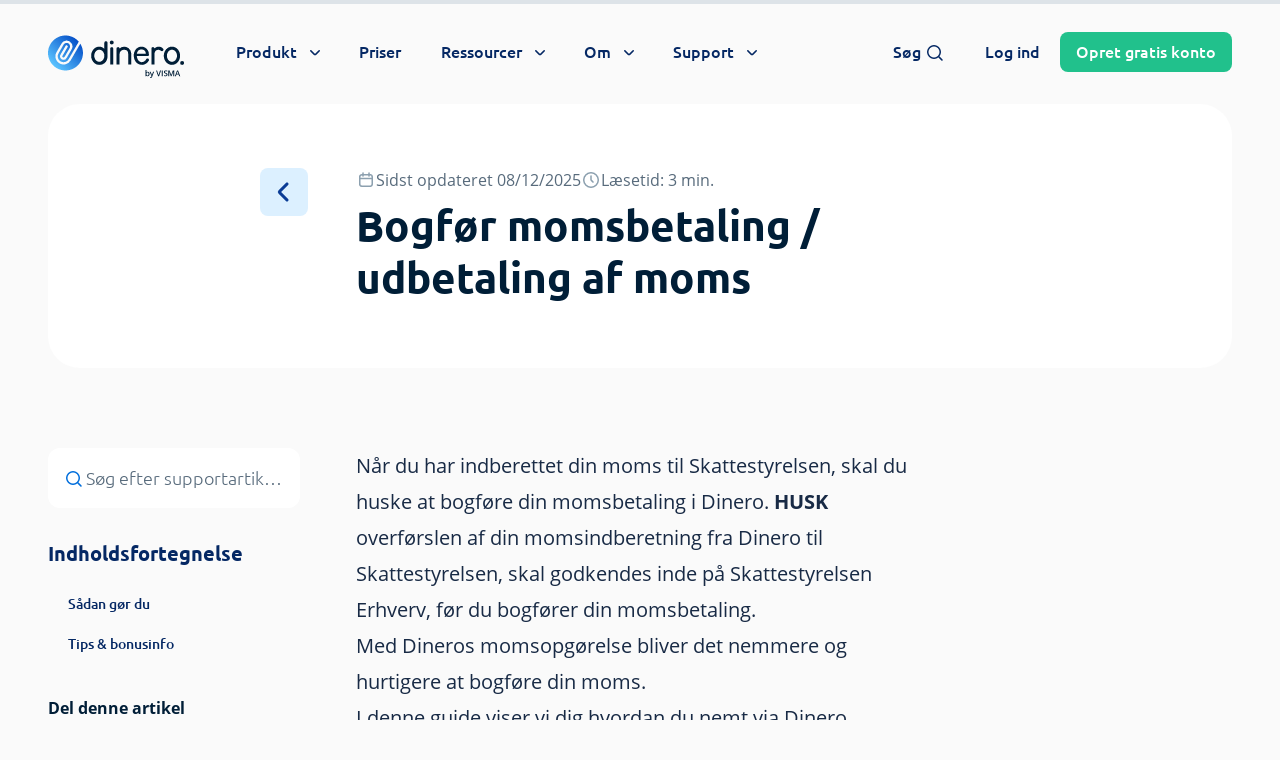

--- FILE ---
content_type: text/html; charset=UTF-8
request_url: https://dinero.dk/support/bogfoer-momsbetaling/
body_size: 102042
content:

<!doctype html>
<html lang="da-DK">

    <head>

        <meta charset="UTF-8">
<script type="text/javascript">
/* <![CDATA[ */

//----------------------------------------------------------
//------ JAVASCRIPT HOOK FUNCTIONS FOR GRAVITY FORMS -------
//----------------------------------------------------------

if ( ! gform ) {
	document.addEventListener( 'gform_main_scripts_loaded', function() { gform.scriptsLoaded = true; } );
	document.addEventListener( 'gform/theme/scripts_loaded', function() { gform.themeScriptsLoaded = true; } );
	window.addEventListener( 'DOMContentLoaded', function() { gform.domLoaded = true; } );

	var gform = {
		domLoaded: false,
		scriptsLoaded: false,
		themeScriptsLoaded: false,
		isFormEditor: () => typeof InitializeEditor === 'function',

		/**
		 * @deprecated 2.9 the use of initializeOnLoaded in the form editor context is deprecated.
		 * @remove-in 4.0 this function will not check for gform.isFormEditor().
		 */
		callIfLoaded: function ( fn ) {
			if ( gform.domLoaded && gform.scriptsLoaded && ( gform.themeScriptsLoaded || gform.isFormEditor() ) ) {
				if ( gform.isFormEditor() ) {
					console.warn( 'The use of gform.initializeOnLoaded() is deprecated in the form editor context and will be removed in Gravity Forms 3.1.' );
				}
				fn();
				return true;
			}
			return false;
		},

		/**
		 * Call a function when all scripts are loaded
		 *
		 * @param function fn the callback function to call when all scripts are loaded
		 *
		 * @returns void
		 */
		initializeOnLoaded: function( fn ) {
			if ( ! gform.callIfLoaded( fn ) ) {
				document.addEventListener( 'gform_main_scripts_loaded', () => { gform.scriptsLoaded = true; gform.callIfLoaded( fn ); } );
				document.addEventListener( 'gform/theme/scripts_loaded', () => { gform.themeScriptsLoaded = true; gform.callIfLoaded( fn ); } );
				window.addEventListener( 'DOMContentLoaded', () => { gform.domLoaded = true; gform.callIfLoaded( fn ); } );
			}
		},

		hooks: { action: {}, filter: {} },
		addAction: function( action, callable, priority, tag ) {
			gform.addHook( 'action', action, callable, priority, tag );
		},
		addFilter: function( action, callable, priority, tag ) {
			gform.addHook( 'filter', action, callable, priority, tag );
		},
		doAction: function( action ) {
			gform.doHook( 'action', action, arguments );
		},
		applyFilters: function( action ) {
			return gform.doHook( 'filter', action, arguments );
		},
		removeAction: function( action, tag ) {
			gform.removeHook( 'action', action, tag );
		},
		removeFilter: function( action, priority, tag ) {
			gform.removeHook( 'filter', action, priority, tag );
		},
		addHook: function( hookType, action, callable, priority, tag ) {
			if ( undefined == gform.hooks[hookType][action] ) {
				gform.hooks[hookType][action] = [];
			}
			var hooks = gform.hooks[hookType][action];
			if ( undefined == tag ) {
				tag = action + '_' + hooks.length;
			}
			if( priority == undefined ){
				priority = 10;
			}

			gform.hooks[hookType][action].push( { tag:tag, callable:callable, priority:priority } );
		},
		doHook: function( hookType, action, args ) {

			// splice args from object into array and remove first index which is the hook name
			args = Array.prototype.slice.call(args, 1);

			if ( undefined != gform.hooks[hookType][action] ) {
				var hooks = gform.hooks[hookType][action], hook;
				//sort by priority
				hooks.sort(function(a,b){return a["priority"]-b["priority"]});

				hooks.forEach( function( hookItem ) {
					hook = hookItem.callable;

					if(typeof hook != 'function')
						hook = window[hook];
					if ( 'action' == hookType ) {
						hook.apply(null, args);
					} else {
						args[0] = hook.apply(null, args);
					}
				} );
			}
			if ( 'filter'==hookType ) {
				return args[0];
			}
		},
		removeHook: function( hookType, action, priority, tag ) {
			if ( undefined != gform.hooks[hookType][action] ) {
				var hooks = gform.hooks[hookType][action];
				hooks = hooks.filter( function(hook, index, arr) {
					var removeHook = (undefined==tag||tag==hook.tag) && (undefined==priority||priority==hook.priority);
					return !removeHook;
				} );
				gform.hooks[hookType][action] = hooks;
			}
		}
	};
}

/* ]]> */
</script>

        <meta name="viewport" content="width=device-width, initial-scale=1, shrink-to-fit=no maximum-scale=1.0, user-scalable=no">
        <meta name="theme-color" content="#006edc">

        
			<link rel="preconnect" href="https://app.dinero.dk">
            <link rel="preload" as="image" href="https://dinero.dk/wp-content/uploads/2021/04/dinero_hero_primary_blue-min.jpg" />
		<meta name='robots' content='index, follow, max-image-preview:large, max-snippet:-1, max-video-preview:-1' />

	<!-- This site is optimized with the Yoast SEO Premium plugin v26.7 (Yoast SEO v26.7) - https://yoast.com/wordpress/plugins/seo/ -->
	<title>Bogfør momsbetaling / udbetaling af moms - Dinero</title>
<link data-rocket-prefetch href="https://www.youtube.com" rel="dns-prefetch">
<link data-rocket-prefetch href="https://a.dinero.dk" rel="dns-prefetch">
<link data-rocket-prefetch href="https://policy.app.cookieinformation.com" rel="dns-prefetch">
<link data-rocket-prefetch href="https://plausible.io" rel="dns-prefetch">
<link crossorigin data-rocket-preload as="font" href="https://dinero.dk/wp-content/themes/dinero-dk/dist/fonts/OpenSans-Bold.woff2" rel="preload">
<link crossorigin data-rocket-preload as="font" href="https://dinero.dk/wp-content/themes/dinero-dk/dist/fonts/Ubuntu-Light.woff2" rel="preload">
<link crossorigin data-rocket-preload as="font" href="https://dinero.dk/wp-content/themes/dinero-dk/dist/fonts/ArchitectsDaughter-Regular.woff2" rel="preload">
<style id="rocket-critical-css">:root{--wp-admin-theme-color:#3858e9;--wp-admin-theme-color--rgb:56, 88, 233;--wp-admin-theme-color-darker-10:#2145e6;--wp-admin-theme-color-darker-10--rgb:33.0384615385, 68.7307692308, 230.4615384615;--wp-admin-theme-color-darker-20:#183ad6;--wp-admin-theme-color-darker-20--rgb:23.6923076923, 58.1538461538, 214.3076923077;--wp-admin-border-width-focus:2px}.mx-auto{margin-left:auto!important;margin-right:auto!important}*,:after,:before{border:0 solid #e5e7eb;box-sizing:border-box}:after,:before{--tw-content:""}:host,html{-webkit-text-size-adjust:100%;font-feature-settings:normal;font-family:Open Sans,system-ui,-apple-system,Segoe UI,Roboto,Helvetica,Arial,sans-serif,Apple Color Emoji,Segoe UI Emoji;font-variation-settings:normal;line-height:1.5;-moz-tab-size:4;-o-tab-size:4;tab-size:4}body{line-height:inherit;margin:0}h1,h2,h3,h4{font-size:inherit;font-weight:inherit}a{color:inherit;text-decoration:inherit}b,strong{font-weight:bolder}small{font-size:80%}table{border-collapse:collapse;border-color:inherit;text-indent:0}button,input,select,textarea{font-feature-settings:inherit;color:inherit;font-family:inherit;font-size:100%;font-variation-settings:inherit;font-weight:inherit;line-height:inherit;margin:0;padding:0}button,select{text-transform:none}[type=button],[type=submit],button{-webkit-appearance:button;background-color:transparent;background-image:none}:-moz-focusring{outline:auto}:-moz-ui-invalid{box-shadow:none}progress{vertical-align:baseline}::-webkit-inner-spin-button,::-webkit-outer-spin-button{height:auto}::-webkit-search-decoration{-webkit-appearance:none}::-webkit-file-upload-button{-webkit-appearance:button;font:inherit}figure,h1,h2,h3,h4,p{margin:0}ul{list-style:none;margin:0;padding:0}textarea{resize:vertical}input::-moz-placeholder,textarea::-moz-placeholder{color:#9ca3af;opacity:1}input:-ms-input-placeholder,textarea:-ms-input-placeholder{color:#9ca3af;opacity:1}canvas,iframe,img,svg{display:block;vertical-align:middle}img{height:auto;max-width:100%}[hidden]{display:none}[type=email],[type=number],[type=tel],[type=text],select,textarea{--tw-shadow:0 0 #0000;-webkit-appearance:none;-moz-appearance:none;appearance:none;background-color:#fff;border-color:#6b7280;border-radius:0;border-width:1px;font-size:1rem;line-height:1.5rem;padding:.5rem .75rem}input::-moz-placeholder,textarea::-moz-placeholder{color:#6b7280;opacity:1}input:-ms-input-placeholder,textarea:-ms-input-placeholder{color:#6b7280;opacity:1}::-webkit-datetime-edit-fields-wrapper{padding:0}::-webkit-date-and-time-value{min-height:1.5em;text-align:inherit}::-webkit-datetime-edit{display:inline-flex}::-webkit-datetime-edit,::-webkit-datetime-edit-day-field,::-webkit-datetime-edit-hour-field,::-webkit-datetime-edit-meridiem-field,::-webkit-datetime-edit-millisecond-field,::-webkit-datetime-edit-minute-field,::-webkit-datetime-edit-month-field,::-webkit-datetime-edit-second-field,::-webkit-datetime-edit-year-field{padding-bottom:0;padding-top:0}select{color-adjust:exact;background-image:url("data:image/svg+xml;charset=utf-8,%3Csvg xmlns='http://www.w3.org/2000/svg' fill='none' viewBox='0 0 20 20'%3E%3Cpath stroke='%236b7280' stroke-linecap='round' stroke-linejoin='round' stroke-width='1.5' d='m6 8 4 4 4-4'/%3E%3C/svg%3E");background-position:right .5rem center;background-repeat:no-repeat;background-size:1.5em 1.5em;padding-right:2.5rem;-webkit-print-color-adjust:exact;print-color-adjust:exact}[type=checkbox],[type=radio]{color-adjust:exact;--tw-shadow:0 0 #0000;-webkit-appearance:none;-moz-appearance:none;appearance:none;background-color:#fff;background-origin:border-box;border-color:#6b7280;border-width:1px;color:#2563eb;display:inline-block;flex-shrink:0;height:1rem;padding:0;-webkit-print-color-adjust:exact;print-color-adjust:exact;vertical-align:middle;width:1rem}[type=checkbox]{border-radius:0}[type=radio]{border-radius:100%}[type=checkbox]:checked{background-color:currentColor;background-position:50%;background-repeat:no-repeat;background-size:100% 100%;border-color:transparent}[type=checkbox]:checked{background-image:url("data:image/svg+xml;charset=utf-8,%3Csvg viewBox='0 0 16 16' fill='%23fff' xmlns='http://www.w3.org/2000/svg'%3E%3Cpath d='M12.207 4.793a1 1 0 0 1 0 1.414l-5 5a1 1 0 0 1-1.414 0l-2-2a1 1 0 0 1 1.414-1.414L6.5 9.086l4.293-4.293a1 1 0 0 1 1.414 0z'/%3E%3C/svg%3E")}@media (forced-colors:active){[type=checkbox]:checked{-webkit-appearance:auto;-moz-appearance:auto;appearance:auto}}@font-face{font-display:swap;font-family:Open Sans;font-style:normal;font-weight:700;src:url(https://dinero.dk/wp-content/themes/dinero-dk/dist/fonts/OpenSans-Bold.woff2) format("woff2"),url(https://dinero.dk/wp-content/themes/dinero-dk/dist/fonts/OpenSans-Bold.woff) format("woff")}@font-face{font-display:swap;font-family:Open Sans;font-style:normal;font-weight:600;src:url(https://dinero.dk/wp-content/themes/dinero-dk/dist/fonts/OpenSans-SemiBold.woff2) format("woff2"),url(https://dinero.dk/wp-content/themes/dinero-dk/dist/fonts/OpenSans-SemiBold.woff) format("woff")}@font-face{font-display:swap;font-family:Open Sans;font-style:normal;font-weight:400;src:url(https://dinero.dk/wp-content/themes/dinero-dk/dist/fonts/OpenSans-Regular.woff2) format("woff2"),url(https://dinero.dk/wp-content/themes/dinero-dk/dist/fonts/OpenSans-Regular.woff) format("woff")}@font-face{font-display:swap;font-family:Ubuntu;font-style:normal;font-weight:400;src:url(https://dinero.dk/wp-content/themes/dinero-dk/dist/fonts/Ubuntu-Light.woff2) format("woff2"),url(https://dinero.dk/wp-content/themes/dinero-dk/dist/fonts/Ubuntu-Light.woff) format("woff")}@font-face{font-display:swap;font-family:Ubuntu;font-style:normal;font-weight:500;src:url(https://dinero.dk/wp-content/themes/dinero-dk/dist/fonts/Ubuntu-Medium.woff2) format("woff2"),url(https://dinero.dk/wp-content/themes/dinero-dk/dist/fonts/Ubuntu-Medium.woff) format("woff")}@font-face{font-display:swap;font-family:Ubuntu;font-style:normal;font-weight:600;src:url(https://dinero.dk/wp-content/themes/dinero-dk/dist/fonts/Ubuntu-Bold.woff2) format("woff2"),url(https://dinero.dk/wp-content/themes/dinero-dk/dist/fonts/Ubuntu-Bold.woff) format("woff")}@font-face{font-display:swap;font-family:Roboto;font-style:normal;font-weight:500;src:url(https://dinero.dk/wp-content/themes/dinero-dk/dist/fonts/Roboto-Medium.woff2) format("woff2"),url(https://dinero.dk/wp-content/themes/dinero-dk/dist/fonts/Roboto-Medium.woff) format("woff")}@font-face{font-display:swap;font-family:Architects Daughter;font-style:normal;font-weight:600;src:url(https://dinero.dk/wp-content/themes/dinero-dk/dist/fonts/ArchitectsDaughter-Regular.woff2) format("woff2"),url(https://dinero.dk/wp-content/themes/dinero-dk/dist/fonts/ArchitectsDaughter-Regular.woff) format("woff")}::-webkit-scrollbar-thumb{-webkit-border-radius:1ex}::-webkit-scrollbar,::-webkit-scrollbar-corner,::-webkit-scrollbar-track{--tw-bg-opacity:1;background-color:rgb(244 244 244/var(--tw-bg-opacity))}::-webkit-scrollbar-thumb{--tw-bg-opacity:1;background-color:rgb(180 190 200/var(--tw-bg-opacity))}::-webkit-scrollbar{height:.5rem;width:.5rem}@media (min-width:1024px){::-webkit-scrollbar{height:.625rem;width:.625rem}}#toc ::-webkit-scrollbar-thumb{background-color:rgb(255 255 255/var(--tw-bg-opacity));-webkit-border-radius:1ex}#toc ::-webkit-scrollbar,#toc ::-webkit-scrollbar-corner,#toc ::-webkit-scrollbar-track{--tw-bg-opacity:1;background-color:rgb(255 255 255/var(--tw-bg-opacity))}#toc ::-webkit-scrollbar-thumb{--tw-bg-opacity:1;background-color:rgb(220 240 255/var(--tw-bg-opacity))}#toc ::-webkit-scrollbar{height:.25rem;width:.25rem}progress{--tw-bg-opacity:1;--tw-text-opacity:1;background-color:rgb(221 227 232/var(--tw-bg-opacity));color:rgb(0 110 220/var(--tw-text-opacity))}progress::-webkit-progress-bar{--tw-bg-opacity:1;background-color:rgb(221 227 232/var(--tw-bg-opacity))}progress::-webkit-progress-value{--tw-bg-opacity:1;background-color:rgb(0 110 220/var(--tw-bg-opacity))}progress::-moz-progress-bar{--tw-bg-opacity:1;background-color:rgb(221 227 232/var(--tw-bg-opacity))}h1,h2{text-wrap:balance}html body .h3{font-family:Ubuntu,system-ui,-apple-system,Segoe UI,Roboto,Helvetica,Arial,sans-serif,Apple Color Emoji,Segoe UI Emoji;font-size:1.125rem;font-weight:700;line-height:1.75rem}@media (min-width:640px){html body .h3{font-size:1.5rem;line-height:2rem}}@media (min-width:768px){html body .h3{font-size:1.875rem;line-height:2.25rem}}html body .headline-2{text-wrap:balance;font-family:Ubuntu,system-ui,-apple-system,Segoe UI,Roboto,Helvetica,Arial,sans-serif,Apple Color Emoji,Segoe UI Emoji;font-size:1.5rem;font-weight:700;line-height:2rem}@media (min-width:640px){html body .headline-2{font-size:1.875rem;line-height:2.25rem}}@media (min-width:1024px){html body .headline-2{font-size:2.25rem;line-height:2.5rem}}body{--tw-bg-opacity:1;--tw-text-opacity:1;-webkit-font-smoothing:antialiased;-moz-osx-font-smoothing:grayscale;background-color:rgb(250 250 250/var(--tw-bg-opacity));color:rgb(0 30 55/var(--tw-text-opacity));font-family:Open Sans,system-ui,-apple-system,Segoe UI,Roboto,Helvetica,Arial,sans-serif,Apple Color Emoji,Segoe UI Emoji;font-weight:400;overflow-x:hidden}@media (min-width:1024px){body{padding-top:6rem}}[id]{scroll-snap-margin-top:95px;scroll-margin-top:95px}main{position:relative}*,:after,:before{--tw-border-spacing-x:0;--tw-border-spacing-y:0;--tw-translate-x:0;--tw-translate-y:0;--tw-rotate:0;--tw-skew-x:0;--tw-skew-y:0;--tw-scale-x:1;--tw-scale-y:1;--tw-pan-x:;--tw-pan-y:;--tw-pinch-zoom:;--tw-scroll-snap-strictness:proximity;--tw-gradient-from-position:;--tw-gradient-via-position:;--tw-gradient-to-position:;--tw-ordinal:;--tw-slashed-zero:;--tw-numeric-figure:;--tw-numeric-spacing:;--tw-numeric-fraction:;--tw-ring-inset:;--tw-ring-offset-width:0px;--tw-ring-offset-color:#fff;--tw-ring-color:rgba(59,130,246,.5);--tw-ring-offset-shadow:0 0 #0000;--tw-ring-shadow:0 0 #0000;--tw-shadow:0 0 #0000;--tw-shadow-colored:0 0 #0000;--tw-blur:;--tw-brightness:;--tw-contrast:;--tw-grayscale:;--tw-hue-rotate:;--tw-invert:;--tw-saturate:;--tw-sepia:;--tw-drop-shadow:;--tw-backdrop-blur:;--tw-backdrop-brightness:;--tw-backdrop-contrast:;--tw-backdrop-grayscale:;--tw-backdrop-hue-rotate:;--tw-backdrop-invert:;--tw-backdrop-opacity:;--tw-backdrop-saturate:;--tw-backdrop-sepia:}::-webkit-backdrop{--tw-border-spacing-x:0;--tw-border-spacing-y:0;--tw-translate-x:0;--tw-translate-y:0;--tw-rotate:0;--tw-skew-x:0;--tw-skew-y:0;--tw-scale-x:1;--tw-scale-y:1;--tw-pan-x:;--tw-pan-y:;--tw-pinch-zoom:;--tw-scroll-snap-strictness:proximity;--tw-gradient-from-position:;--tw-gradient-via-position:;--tw-gradient-to-position:;--tw-ordinal:;--tw-slashed-zero:;--tw-numeric-figure:;--tw-numeric-spacing:;--tw-numeric-fraction:;--tw-ring-inset:;--tw-ring-offset-width:0px;--tw-ring-offset-color:#fff;--tw-ring-color:rgba(59,130,246,.5);--tw-ring-offset-shadow:0 0 #0000;--tw-ring-shadow:0 0 #0000;--tw-shadow:0 0 #0000;--tw-shadow-colored:0 0 #0000;--tw-blur:;--tw-brightness:;--tw-contrast:;--tw-grayscale:;--tw-hue-rotate:;--tw-invert:;--tw-saturate:;--tw-sepia:;--tw-drop-shadow:;--tw-backdrop-blur:;--tw-backdrop-brightness:;--tw-backdrop-contrast:;--tw-backdrop-grayscale:;--tw-backdrop-hue-rotate:;--tw-backdrop-invert:;--tw-backdrop-opacity:;--tw-backdrop-saturate:;--tw-backdrop-sepia:}::backdrop{--tw-border-spacing-x:0;--tw-border-spacing-y:0;--tw-translate-x:0;--tw-translate-y:0;--tw-rotate:0;--tw-skew-x:0;--tw-skew-y:0;--tw-scale-x:1;--tw-scale-y:1;--tw-pan-x:;--tw-pan-y:;--tw-pinch-zoom:;--tw-scroll-snap-strictness:proximity;--tw-gradient-from-position:;--tw-gradient-via-position:;--tw-gradient-to-position:;--tw-ordinal:;--tw-slashed-zero:;--tw-numeric-figure:;--tw-numeric-spacing:;--tw-numeric-fraction:;--tw-ring-inset:;--tw-ring-offset-width:0px;--tw-ring-offset-color:#fff;--tw-ring-color:rgba(59,130,246,.5);--tw-ring-offset-shadow:0 0 #0000;--tw-ring-shadow:0 0 #0000;--tw-shadow:0 0 #0000;--tw-shadow-colored:0 0 #0000;--tw-blur:;--tw-brightness:;--tw-contrast:;--tw-grayscale:;--tw-hue-rotate:;--tw-invert:;--tw-saturate:;--tw-sepia:;--tw-drop-shadow:;--tw-backdrop-blur:;--tw-backdrop-brightness:;--tw-backdrop-contrast:;--tw-backdrop-grayscale:;--tw-backdrop-hue-rotate:;--tw-backdrop-invert:;--tw-backdrop-opacity:;--tw-backdrop-saturate:;--tw-backdrop-sepia:}@-moz-document url-prefix(){#toc .scroller{scrollbar-color:#dcf0ff #fff;scrollbar-width:thin}}img[data-lazy-src]{opacity:0}img.lazyloaded{opacity:1}.container{width:100%}@media (min-width:375px){.container{max-width:375px}}@media (min-width:414px){.container{max-width:414px}}@media (min-width:640px){.container{max-width:640px}}@media (min-width:768px){.container{max-width:768px}}@media (min-width:1024px){.container{max-width:1024px}}@media (min-width:1280px){.container{max-width:1280px}}.form-radio{color-adjust:exact;--tw-shadow:0 0 #0000;-webkit-appearance:none;-moz-appearance:none;appearance:none;background-color:#fff;background-origin:border-box;border-color:#6b7280;border-width:1px;color:#2563eb;display:inline-block;flex-shrink:0;height:1rem;padding:0;-webkit-print-color-adjust:exact;print-color-adjust:exact;vertical-align:middle;width:1rem}.form-radio{border-radius:100%}.prose{color:#182a45;max-width:50rem}.prose{--tw-prose-body:#374151;--tw-prose-headings:#111827;--tw-prose-lead:#4b5563;--tw-prose-links:#111827;--tw-prose-bold:#111827;--tw-prose-counters:#6b7280;--tw-prose-bullets:#d1d5db;--tw-prose-hr:#e5e7eb;--tw-prose-quotes:#111827;--tw-prose-quote-borders:#e5e7eb;--tw-prose-captions:#6b7280;--tw-prose-kbd:#111827;--tw-prose-kbd-shadows:17 24 39;--tw-prose-code:#111827;--tw-prose-pre-code:#e5e7eb;--tw-prose-pre-bg:#1f2937;--tw-prose-th-borders:#d1d5db;--tw-prose-td-borders:#e5e7eb;--tw-prose-invert-body:#d1d5db;--tw-prose-invert-headings:#fff;--tw-prose-invert-lead:#9ca3af;--tw-prose-invert-links:#fff;--tw-prose-invert-bold:#fff;--tw-prose-invert-counters:#9ca3af;--tw-prose-invert-bullets:#4b5563;--tw-prose-invert-hr:#374151;--tw-prose-invert-quotes:#f3f4f6;--tw-prose-invert-quote-borders:#374151;--tw-prose-invert-captions:#9ca3af;--tw-prose-invert-kbd:#fff;--tw-prose-invert-kbd-shadows:255 255 255;--tw-prose-invert-code:#fff;--tw-prose-invert-pre-code:#d1d5db;--tw-prose-invert-pre-bg:rgba(0,0,0,.5);--tw-prose-invert-th-borders:#4b5563;--tw-prose-invert-td-borders:#374151;font-size:1rem;line-height:1.5}.prose-base{font-size:1rem;line-height:1.75}.aspect-h-9{--tw-aspect-h:9}.aspect-w-16{--tw-aspect-w:16;padding-bottom:calc(var(--tw-aspect-h)/var(--tw-aspect-w)*100%);position:relative}.aspect-w-16>*{bottom:0;height:100%;left:0;position:absolute;right:0;top:0;width:100%}.container-inner{margin-left:auto;margin-right:auto;max-width:90rem}.container{max-width:100%;padding-left:1rem;padding-right:1rem;width:100%}@media (min-width:640px){.container{padding-left:1.5rem;padding-right:1.5rem}}@media (min-width:768px){.container{padding-left:2rem;padding-right:2rem}}@media (min-width:1024px){.container{padding-left:2.5rem;padding-right:2.5rem}}@media (min-width:1280px){.container{padding-left:3rem;padding-right:3rem}}.btn{border-radius:.5rem;display:inline-block;font-family:Ubuntu,system-ui,-apple-system,Segoe UI,Roboto,Helvetica,Arial,sans-serif,Apple Color Emoji,Segoe UI Emoji;font-size:1.125rem;font-weight:500;letter-spacing:0;line-height:1.5rem;padding:.75rem 1.25rem;text-align:center;white-space:nowrap}.btn-sm{font-size:1rem;line-height:1.5rem;padding:.5rem 1rem}.btn,.btn-tonal-white,.btn-white{--tw-bg-opacity:1;--tw-text-opacity:1;background-color:rgb(255 255 255/var(--tw-bg-opacity));color:rgb(10 60 150/var(--tw-text-opacity))}.btn-primary{--tw-bg-opacity:1;--tw-text-opacity:1;background-color:rgb(0 110 220/var(--tw-bg-opacity));color:rgb(255 255 255/var(--tw-text-opacity))}.btn-primary-light{--tw-bg-opacity:1;--tw-text-opacity:1;background-color:rgb(220 240 255/var(--tw-bg-opacity));color:rgb(5 40 100/var(--tw-text-opacity))}.btn-success{--tw-bg-opacity:1;--tw-text-opacity:1;background-color:rgb(33 193 140/var(--tw-bg-opacity));color:rgb(255 255 255/var(--tw-text-opacity))}.btn-tertiary-light{--tw-text-opacity:1;background-color:hsla(0,0%,100%,0);border-radius:.125rem!important;color:rgb(255 255 255/var(--tw-text-opacity));padding-left:0;padding-right:0;-webkit-text-decoration-line:underline;text-decoration-line:underline;text-decoration-thickness:2px;text-underline-offset:5px}.btn-transparent{--tw-text-opacity:1;background-color:hsla(0,0%,100%,0);color:rgb(5 40 100/var(--tw-text-opacity))}.btn-disabled{--tw-bg-opacity:1;background-color:rgb(221 227 232/var(--tw-bg-opacity));opacity:.7}.stroke-width-3 path{stroke-width:3px}.stroke-width-2 path{stroke-width:2px}.stroke-width-1\.5 path{stroke-width:1.5px}label a:not([class]){--tw-text-opacity:1;color:rgb(0 110 220/var(--tw-text-opacity));-webkit-text-decoration-line:underline;text-decoration-line:underline}.form-control{--tw-border-opacity:1;--tw-bg-opacity:1;background-color:rgb(255 255 255/var(--tw-bg-opacity));border-color:rgb(244 244 244/var(--tw-border-opacity));border-radius:1rem;display:block;line-height:1.75rem;padding:.75rem 1.25rem;width:100%}.form-control::-moz-placeholder{--tw-placeholder-opacity:1;color:rgb(88 107 124/var(--tw-placeholder-opacity))}.form-control:-ms-input-placeholder{--tw-placeholder-opacity:1;color:rgb(88 107 124/var(--tw-placeholder-opacity))}.form-group{position:relative}.form-register .form-group{display:grid;gap:.625rem}.form-register .form-group:not(.form-group-checkbox) input{--tw-border-opacity:1;--tw-ring-opacity:1;--tw-ring-color:rgb(53 75 96/var(--tw-ring-opacity));border-color:rgb(195 210 220/var(--tw-border-opacity));border-radius:.375rem;border-width:1px;padding:.625rem 1rem}.form-register .form-group:not(.form-group-checkbox) input::-moz-placeholder{--tw-text-opacity:1!important;color:rgb(88 107 124/var(--tw-text-opacity))!important}.form-register .form-group:not(.form-group-checkbox) input:-ms-input-placeholder{--tw-text-opacity:1!important;color:rgb(88 107 124/var(--tw-text-opacity))!important}@media (min-width:640px){.form-register .form-group:not(.form-group-checkbox) input{padding:.875rem 1.25rem}}.form-register .form-group:not(.form-group-checkbox) input:not(#email-modal):not(:placeholder-shown):not(.is-invalid){--tw-border-opacity:1;--tw-ring-opacity:1;--tw-ring-color:rgb(33 193 140/var(--tw-ring-opacity));border-color:rgb(33 193 140/var(--tw-border-opacity))}.form-register .form-group:not(.form-group-checkbox) label{line-height:1}.form-register .form-group-checkbox label,.form-register .form-group:not(.form-group-checkbox) label{--tw-text-opacity:1;color:rgb(24 42 69/var(--tw-text-opacity));font-family:Open Sans,system-ui,-apple-system,Segoe UI,Roboto,Helvetica,Arial,sans-serif,Apple Color Emoji,Segoe UI Emoji}.form-register .form-group-checkbox label{font-size:.75rem;font-weight:400;line-height:1.25rem}@media (min-width:768px){.form-register .form-group-checkbox label{font-size:.875rem;line-height:1.25rem}}.form-register .form-group-checkbox label a{--tw-text-opacity:1!important;color:rgb(24 42 69/var(--tw-text-opacity))!important;font-weight:700!important}.prose+.noprose{margin-top:3rem}@media (min-width:640px){.prose+.noprose{margin-top:4rem}}@media (min-width:1024px){.prose+.noprose{margin-top:7rem}}body.single-support .prose+.noprose{margin-top:2rem}@media (min-width:640px){body.single-support .prose+.noprose{margin-top:2.5rem}}@media (min-width:1024px){body.single-support .prose+.noprose{margin-top:3rem}}.sr-only{clip:rect(0,0,0,0);border-width:0;height:1px;margin:-1px;overflow:hidden;padding:0;position:absolute;white-space:nowrap;width:1px}.fixed{position:fixed}.\!absolute{position:absolute!important}.absolute{position:absolute}.relative{position:relative}.inset-0{inset:0}.-bottom-3{bottom:-.75rem}.-bottom-7{bottom:-1.75rem}.-left-1\/2{left:-50%}.-right-2{right:-.5rem}.-right-\[9\.8rem\]{right:-9.8rem}.-top-0\.5{top:-.125rem}.-top-14{top:-3.5rem}.-top-16{top:-4rem}.-top-2{top:-.5rem}.-top-2\.5{top:-.625rem}.-top-6{top:-1.5rem}.bottom-0{bottom:0}.left-0{left:0}.left-1\/2{left:50%}.left-5{left:1.25rem}.right-0{right:0}.right-10{right:2.5rem}.right-2{right:.5rem}.right-3{right:.75rem}.top-0{top:0}.top-1\/2{top:50%}.top-2{top:.5rem}.top-3{top:.75rem}.top-\[45px\]{top:45px}.top-\[52px\]{top:52px}.top-full{top:100%}.-z-10{z-index:-10}.z-10{z-index:10}.z-40{z-index:40}.z-50{z-index:50}.z-\[100\]{z-index:100}.z-\[59\]{z-index:59}.z-\[60\]{z-index:60}.order-1{order:1}.order-2{order:2}.col-span-1{grid-column:span 1/span 1}.col-span-12{grid-column:span 12/span 12}.col-span-5{grid-column:span 5/span 5}.col-start-1{grid-column-start:1}.col-start-2{grid-column-start:2}.\!m-0{margin:0!important}.m-auto{margin:auto}.mx-12{margin-left:3rem;margin-right:3rem}.mx-auto{margin-left:auto;margin-right:auto}.\!ml-0{margin-left:0!important}.\!mt-0{margin-top:0!important}.-mt-1{margin-top:-.25rem}.mb-0{margin-bottom:0}.mb-1\.5{margin-bottom:.375rem}.mb-12{margin-bottom:3rem}.mb-2{margin-bottom:.5rem}.mb-3{margin-bottom:.75rem}.mb-4{margin-bottom:1rem}.mb-5{margin-bottom:1.25rem}.mb-6{margin-bottom:1.5rem}.mb-7{margin-bottom:1.75rem}.mb-8{margin-bottom:2rem}.ml-1{margin-left:.25rem}.ml-1\.5{margin-left:.375rem}.ml-2{margin-left:.5rem}.ml-2\.5{margin-left:.625rem}.ml-3{margin-left:.75rem}.mr-1{margin-right:.25rem}.mr-1\.5{margin-right:.375rem}.mr-auto{margin-right:auto}.mt-0{margin-top:0}.mt-0\.5{margin-top:.125rem}.mt-12{margin-top:3rem}.mt-2{margin-top:.5rem}.mt-4{margin-top:1rem}.mt-6{margin-top:1.5rem}.mt-7{margin-top:1.75rem}.mt-8{margin-top:2rem}.mt-\[77px\]{margin-top:77px}.line-clamp-2{-webkit-line-clamp:2}.line-clamp-2{-webkit-box-orient:vertical;display:-webkit-box;overflow:hidden}.block{display:block}.inline-block{display:inline-block}.inline{display:inline}.flex{display:flex}.inline-flex{display:inline-flex}.grid{display:grid}.hidden{display:none}.h-0{height:0}.h-1{height:.25rem}.h-1\/2{height:50%}.h-16{height:4rem}.h-3\.5{height:.875rem}.h-4{height:1rem}.h-6{height:1.5rem}.h-7{height:1.75rem}.h-8{height:2rem}.h-\[200px\]{height:200px}.h-\[24px\]{height:24px}.h-auto{height:auto}.h-full{height:100%}.max-h-\[80vh\]{max-height:80vh}.max-h-full{max-height:100%}.max-h-screen{max-height:100vh}.min-h-56{min-height:14rem}.min-h-full{min-height:100%}.min-h-screen{min-height:100vh}.w-0{width:0}.w-16{width:4rem}.w-2\/5{width:40%}.w-3\.5{width:.875rem}.w-4{width:1rem}.w-6{width:1.5rem}.w-7{width:1.75rem}.w-8{width:2rem}.w-\[136px\]{width:136px}.w-\[200\%\]{width:200%}.w-\[200px\]{width:200px}.w-\[24px\]{width:24px}.w-\[9\.5rem\]{width:9.5rem}.w-auto{width:auto}.w-fit{width:-webkit-fit-content;width:-moz-fit-content;width:fit-content}.w-full{width:100%}.w-screen{width:100vw}.max-w-\[100\%\]{max-width:100%}.max-w-\[1440px\]{max-width:1440px}.max-w-\[400px\]{max-width:400px}.max-w-\[50rem\]{max-width:50rem}.max-w-\[700px\]{max-width:700px}.max-w-full{max-width:100%}.max-w-xl{max-width:36rem}.max-w-xs{max-width:20rem}.flex-1{flex:1 1 0%}.flex-shrink-0{flex-shrink:0}.origin-center{transform-origin:center}.-translate-x-1\/2{--tw-translate-x:-50%}.-translate-x-1\/2,.-translate-y-1\/2{transform:translate(var(--tw-translate-x),var(--tw-translate-y)) rotate(var(--tw-rotate)) skewX(var(--tw-skew-x)) skewY(var(--tw-skew-y)) scaleX(var(--tw-scale-x)) scaleY(var(--tw-scale-y))}.-translate-y-1\/2{--tw-translate-y:-50%}.rotate-0{transform:translate(var(--tw-translate-x),var(--tw-translate-y)) rotate(var(--tw-rotate)) skewX(var(--tw-skew-x)) skewY(var(--tw-skew-y)) scaleX(var(--tw-scale-x)) scaleY(var(--tw-scale-y))}.rotate-0{--tw-rotate:0deg}.rotate-180{transform:translate(var(--tw-translate-x),var(--tw-translate-y)) rotate(var(--tw-rotate)) skewX(var(--tw-skew-x)) skewY(var(--tw-skew-y)) scaleX(var(--tw-scale-x)) scaleY(var(--tw-scale-y))}.rotate-180{--tw-rotate:180deg}.transform{transform:translate(var(--tw-translate-x),var(--tw-translate-y)) rotate(var(--tw-rotate)) skewX(var(--tw-skew-x)) skewY(var(--tw-skew-y)) scaleX(var(--tw-scale-x)) scaleY(var(--tw-scale-y))}@-webkit-keyframes enterInline{0%{opacity:0}to{opacity:1}}@keyframes enterInline{0%{opacity:0}to{opacity:1}}.animate-inline{-webkit-animation:enterInline 1s cubic-bezier(0,0,.2,1);animation:enterInline 1s cubic-bezier(0,0,.2,1)}@-webkit-keyframes pingSlow{30%{opacity:0;transform:scale(2)}to{opacity:0;transform:scale(2)}}@keyframes pingSlow{30%{opacity:0;transform:scale(2)}to{opacity:0;transform:scale(2)}}.animate-ping{-webkit-animation:pingSlow 2s cubic-bezier(0,0,.2,1) infinite;animation:pingSlow 2s cubic-bezier(0,0,.2,1) infinite}@-webkit-keyframes spin{to{transform:rotate(1turn)}}@keyframes spin{to{transform:rotate(1turn)}}.animate-spin{-webkit-animation:spin 1s linear infinite;animation:spin 1s linear infinite}.auto-rows-min{grid-auto-rows:-webkit-min-content;grid-auto-rows:min-content}.grid-cols-1{grid-template-columns:repeat(1,minmax(0,1fr))}.grid-cols-2{grid-template-columns:repeat(2,minmax(0,1fr))}.grid-cols-4{grid-template-columns:repeat(4,minmax(0,1fr))}.flex-col{flex-direction:column}.flex-wrap{flex-wrap:wrap}.flex-nowrap{flex-wrap:nowrap}.content-center{align-content:center}.items-start{align-items:flex-start}.items-center{align-items:center}.justify-start{justify-content:flex-start}.justify-end{justify-content:flex-end}.justify-center{justify-content:center}.justify-between{justify-content:space-between}.gap-0{gap:0}.gap-1{gap:.25rem}.gap-2{gap:.5rem}.gap-3{gap:.75rem}.gap-4{gap:1rem}.gap-6{gap:1.5rem}.gap-8{gap:2rem}.gap-x-9{-moz-column-gap:2.25rem;column-gap:2.25rem}.space-x-2>:not([hidden])~:not([hidden]){--tw-space-x-reverse:0;margin-left:calc(.5rem*(1 - var(--tw-space-x-reverse)));margin-right:calc(.5rem*var(--tw-space-x-reverse))}.justify-self-center{justify-self:center}.overflow-hidden{overflow:hidden}.overflow-visible{overflow:visible}.overflow-y-auto{overflow-y:auto}.overflow-y-scroll{overflow-y:scroll}.truncate{overflow:hidden;text-overflow:ellipsis;white-space:nowrap}.whitespace-nowrap{white-space:nowrap}.text-wrap{text-wrap:wrap}.text-balance{text-wrap:balance}.rounded{border-radius:.25rem}.rounded-2xl{border-radius:1rem}.rounded-full{border-radius:9999px}.rounded-lg{border-radius:.5rem}.rounded-md{border-radius:.375rem}.rounded-xl{border-radius:.75rem}.rounded-r-2xl{border-bottom-right-radius:1rem;border-top-right-radius:1rem}.rounded-t-2xl{border-top-left-radius:1rem;border-top-right-radius:1rem}.border{border-width:1px}.border-none{border-style:none}.border-neutral-200{--tw-border-opacity:1;border-color:rgb(244 244 244/var(--tw-border-opacity))}.border-neutral-500{--tw-border-opacity:1;border-color:rgb(180 190 200/var(--tw-border-opacity))}.border-transparent{border-color:hsla(0,0%,100%,0)}.\!bg-primary-500{--tw-bg-opacity:1!important;background-color:rgb(0 110 220/var(--tw-bg-opacity))!important}.\!bg-white{--tw-bg-opacity:1!important;background-color:rgb(255 255 255/var(--tw-bg-opacity))!important}.bg-black\/50{background-color:rgba(0,0,0,.5)}.bg-neutral-200{--tw-bg-opacity:1;background-color:rgb(244 244 244/var(--tw-bg-opacity))}.bg-neutral-700{--tw-bg-opacity:1;background-color:rgb(88 107 124/var(--tw-bg-opacity))}.bg-neutral-800{--tw-bg-opacity:1;background-color:rgb(53 75 96/var(--tw-bg-opacity))}.bg-primary-100{--tw-bg-opacity:1;background-color:rgb(245 250 255/var(--tw-bg-opacity))}.bg-primary-200{--tw-bg-opacity:1;background-color:rgb(220 240 255/var(--tw-bg-opacity))}.bg-primary-500{--tw-bg-opacity:1;background-color:rgb(0 110 220/var(--tw-bg-opacity))}.bg-primary-800{--tw-bg-opacity:1;background-color:rgb(5 40 100/var(--tw-bg-opacity))}.bg-primary-900{--tw-bg-opacity:1;background-color:rgb(0 30 55/var(--tw-bg-opacity))}.bg-primary-900\/70{background-color:rgba(0,30,55,.7)}.bg-sky-400{--tw-bg-opacity:1;background-color:rgb(56 189 248/var(--tw-bg-opacity))}.bg-transparent{background-color:hsla(0,0%,100%,0)}.bg-white{--tw-bg-opacity:1;background-color:rgb(255 255 255/var(--tw-bg-opacity))}.bg-opacity-20{--tw-bg-opacity:0.2}.bg-opacity-75{--tw-bg-opacity:0.75}.bg-opacity-80{--tw-bg-opacity:0.8}.bg-opacity-95{--tw-bg-opacity:0.95}.bg-gradient-to-b{background-image:linear-gradient(to bottom,var(--tw-gradient-stops))}.bg-gradient-to-t{background-image:linear-gradient(to top,var(--tw-gradient-stops))}.bg-none{background-image:none}.from-primary-100{--tw-gradient-from:#f5faff var(--tw-gradient-from-position);--tw-gradient-to:rgba(245,250,255,0) var(--tw-gradient-to-position);--tw-gradient-stops:var(--tw-gradient-from),var(--tw-gradient-to)}.from-white{--tw-gradient-from:#fff var(--tw-gradient-from-position);--tw-gradient-to:hsla(0,0%,100%,0) var(--tw-gradient-to-position);--tw-gradient-stops:var(--tw-gradient-from),var(--tw-gradient-to)}.via-primary-100{--tw-gradient-to:rgba(245,250,255,0) var(--tw-gradient-to-position);--tw-gradient-stops:var(--tw-gradient-from),#f5faff var(--tw-gradient-via-position),var(--tw-gradient-to)}.to-transparent{--tw-gradient-to:hsla(0,0%,100%,0) var(--tw-gradient-to-position)}.to-white{--tw-gradient-to:#fff var(--tw-gradient-to-position)}.fill-current{fill:currentColor}.fill-gray-600{fill:#4b5563}.p-0{padding:0}.p-12{padding:3rem}.p-2{padding:.5rem}.p-2\.5{padding:.625rem}.p-3{padding:.75rem}.p-4{padding:1rem}.p-6{padding:1.5rem}.p-8{padding:2rem}.px-0{padding-left:0;padding-right:0}.px-1\.5{padding-left:.375rem;padding-right:.375rem}.px-10{padding-left:2.5rem;padding-right:2.5rem}.px-2{padding-left:.5rem;padding-right:.5rem}.px-3{padding-left:.75rem;padding-right:.75rem}.px-4{padding-left:1rem;padding-right:1rem}.px-5{padding-left:1.25rem;padding-right:1.25rem}.py-0{padding-bottom:0;padding-top:0}.py-0\.5{padding-bottom:.125rem;padding-top:.125rem}.py-1{padding-bottom:.25rem;padding-top:.25rem}.py-2{padding-bottom:.5rem;padding-top:.5rem}.py-2\.5{padding-bottom:.625rem;padding-top:.625rem}.py-3{padding-bottom:.75rem;padding-top:.75rem}.py-4{padding-bottom:1rem;padding-top:1rem}.py-5{padding-bottom:1.25rem;padding-top:1.25rem}.pb-16{padding-bottom:4rem}.pb-3{padding-bottom:.75rem}.pb-4{padding-bottom:1rem}.pb-40{padding-bottom:10rem}.pb-6{padding-bottom:1.5rem}.pl-0{padding-left:0}.pl-4{padding-left:1rem}.pr-2{padding-right:.5rem}.pr-4{padding-right:1rem}.pt-4{padding-top:1rem}.pt-8{padding-top:2rem}.text-left{text-align:left}.text-center{text-align:center}.text-right{text-align:right}.align-bottom{vertical-align:bottom}.font-display{font-family:Ubuntu,system-ui,-apple-system,Segoe UI,Roboto,Helvetica,Arial,sans-serif,Apple Color Emoji,Segoe UI Emoji}.font-hand{font-family:Architects Daughter,system-ui,-apple-system,Segoe UI,Roboto,Helvetica,Arial,sans-serif,Apple Color Emoji,Segoe UI Emoji}.font-sans{font-family:Open Sans,system-ui,-apple-system,Segoe UI,Roboto,Helvetica,Arial,sans-serif,Apple Color Emoji,Segoe UI Emoji}.text-2xl{font-size:1.5rem;line-height:2rem}.text-2xs{font-size:.625rem}.text-3xl{font-size:1.875rem;line-height:2.25rem}.text-base{font-size:1rem;line-height:1.5rem}.text-lg{font-size:1.125rem;line-height:1.75rem}.text-sm{font-size:.875rem;line-height:1.25rem}.text-xl{font-size:1.25rem;line-height:1.75rem}.text-xs{font-size:.75rem;line-height:1rem}.\!font-bold{font-weight:700!important}.font-bold{font-weight:700}.font-medium{font-weight:500}.font-normal{font-weight:400}.font-semibold{font-weight:600}.leading-5{line-height:1.25rem}.leading-7{line-height:1.75rem}.leading-normal{line-height:1.5}.leading-tight{line-height:1.125}.\!text-primary-500{--tw-text-opacity:1!important;color:rgb(0 110 220/var(--tw-text-opacity))!important}.\!text-white{--tw-text-opacity:1!important;color:rgb(255 255 255/var(--tw-text-opacity))!important}.text-black{--tw-text-opacity:1;color:rgb(0 0 0/var(--tw-text-opacity))}.text-current{color:currentColor}.text-danger{--tw-text-opacity:1;color:rgb(255 50 50/var(--tw-text-opacity))}.text-gray-700{--tw-text-opacity:1;color:rgb(55 65 81/var(--tw-text-opacity))}.text-neutral-300{--tw-text-opacity:1;color:rgb(221 227 232/var(--tw-text-opacity))}.text-neutral-400{--tw-text-opacity:1;color:rgb(195 210 220/var(--tw-text-opacity))}.text-neutral-500{--tw-text-opacity:1;color:rgb(180 190 200/var(--tw-text-opacity))}.text-neutral-600{--tw-text-opacity:1;color:rgb(140 160 175/var(--tw-text-opacity))}.text-neutral-700{--tw-text-opacity:1;color:rgb(88 107 124/var(--tw-text-opacity))}.text-neutral-900{--tw-text-opacity:1;color:rgb(24 42 69/var(--tw-text-opacity))}.text-primary-100{--tw-text-opacity:1;color:rgb(245 250 255/var(--tw-text-opacity))}.text-primary-400{--tw-text-opacity:1;color:rgb(90 195 255/var(--tw-text-opacity))}.text-primary-500{--tw-text-opacity:1;color:rgb(0 110 220/var(--tw-text-opacity))}.text-primary-600{--tw-text-opacity:1;color:rgb(5 80 200/var(--tw-text-opacity))}.text-primary-700{--tw-text-opacity:1;color:rgb(10 60 150/var(--tw-text-opacity))}.text-primary-800{--tw-text-opacity:1;color:rgb(5 40 100/var(--tw-text-opacity))}.text-primary-900{--tw-text-opacity:1;color:rgb(0 30 55/var(--tw-text-opacity))}.text-success-500{--tw-text-opacity:1;color:rgb(33 193 140/var(--tw-text-opacity))}.text-white{--tw-text-opacity:1;color:rgb(255 255 255/var(--tw-text-opacity))}.underline{-webkit-text-decoration-line:underline;text-decoration-line:underline}.opacity-0{opacity:0}.opacity-100{opacity:1}.opacity-75{opacity:.75}.shadow-md{box-shadow:var(--tw-ring-offset-shadow,0 0 #0000),var(--tw-ring-shadow,0 0 #0000),var(--tw-shadow)}.shadow-md{--tw-shadow:0 4px 6px -1px rgba(0,0,0,.1),0 2px 4px -2px rgba(0,0,0,.1);--tw-shadow-colored:0 4px 6px -1px var(--tw-shadow-color),0 2px 4px -2px var(--tw-shadow-color)}.shadow-sm{box-shadow:var(--tw-ring-offset-shadow,0 0 #0000),var(--tw-ring-shadow,0 0 #0000),var(--tw-shadow)}.shadow-sm{--tw-shadow:0 1px 2px 0 rgba(0,0,0,.05);--tw-shadow-colored:0 1px 2px 0 var(--tw-shadow-color)}.shadow-xl{--tw-shadow:0 20px 25px -5px rgba(0,0,0,.1),0 8px 10px -6px rgba(0,0,0,.1);--tw-shadow-colored:0 20px 25px -5px var(--tw-shadow-color),0 8px 10px -6px var(--tw-shadow-color);box-shadow:var(--tw-ring-offset-shadow,0 0 #0000),var(--tw-ring-shadow,0 0 #0000),var(--tw-shadow)}.backdrop-blur-3xl{--tw-backdrop-blur:blur(64px)}.backdrop-blur-3xl,.backdrop-blur-sm{-webkit-backdrop-filter:var(--tw-backdrop-blur) var(--tw-backdrop-brightness) var(--tw-backdrop-contrast) var(--tw-backdrop-grayscale) var(--tw-backdrop-hue-rotate) var(--tw-backdrop-invert) var(--tw-backdrop-opacity) var(--tw-backdrop-saturate) var(--tw-backdrop-sepia);backdrop-filter:var(--tw-backdrop-blur) var(--tw-backdrop-brightness) var(--tw-backdrop-contrast) var(--tw-backdrop-grayscale) var(--tw-backdrop-hue-rotate) var(--tw-backdrop-invert) var(--tw-backdrop-opacity) var(--tw-backdrop-saturate) var(--tw-backdrop-sepia)}.backdrop-blur-sm{--tw-backdrop-blur:blur(4px)}.gfield_radio{--tw-text-opacity:1;color:rgb(53 75 96/var(--tw-text-opacity))}.ginput_container_email input{--tw-border-opacity:1;--tw-bg-opacity:1;background-color:rgb(255 255 255/var(--tw-bg-opacity));border-color:rgb(244 244 244/var(--tw-border-opacity));border-radius:1rem;display:block;line-height:1.75rem;padding:.75rem 1.25rem;width:100%}.ginput_container_email input::-moz-placeholder{--tw-placeholder-opacity:1;color:rgb(88 107 124/var(--tw-placeholder-opacity))}.ginput_container_email input:-ms-input-placeholder{--tw-placeholder-opacity:1;color:rgb(88 107 124/var(--tw-placeholder-opacity))}.gform_button{border-radius:.5rem;display:inline-block;font-family:Ubuntu,system-ui,-apple-system,Segoe UI,Roboto,Helvetica,Arial,sans-serif,Apple Color Emoji,Segoe UI Emoji;font-size:1.125rem;font-weight:500;letter-spacing:0;line-height:1.5rem;padding:.75rem 1.25rem;text-align:center;white-space:nowrap}.gform_button{background-color:rgb(255 255 255/var(--tw-bg-opacity));color:rgb(10 60 150/var(--tw-text-opacity))}.gform_button{--tw-bg-opacity:1;--tw-text-opacity:1;background-color:rgb(0 110 220/var(--tw-bg-opacity));color:rgb(255 255 255/var(--tw-text-opacity))}.gform_footer{align-items:center;display:flex}.gform_fields{display:grid;grid-template-columns:repeat(1,minmax(0,1fr))}@media (min-width:1024px){.gform_fields{-moz-column-gap:1.5rem;column-gap:1.5rem;grid-template-columns:repeat(12,minmax(0,1fr))}}.gfield{grid-column:span 1/span 1}@media (min-width:1024px){.gfield{grid-column:span 12/span 12}}.gfield.gfield_col_6{grid-column:span 1/span 1}@media (min-width:1024px){.gfield.gfield_col_6{grid-column:span 6/span 6}}.ginput_container{position:relative}.gfield-hide-count:before{content:"";visibility:hidden}:root{--swiper-theme-color:#007aff}:root{--swiper-navigation-size:44px}::-moz-placeholder{text-overflow:ellipsis}:-ms-input-placeholder{text-overflow:ellipsis}::placeholder{text-overflow:ellipsis}html{scroll-behavior:smooth}@media (min-width:768px){body{padding-top:4rem}}@media (min-width:1024px){body{padding-top:104px}}.gfield--type-honeypot{display:none}.form-deduction .gform_fields{margin-left:0;margin-right:0}.form-deduction .gfield{border-bottom:0}.form-deduction .gfield:after{border-bottom:1px solid #ebebeb;bottom:0;content:"";display:block;left:-4rem;position:absolute;width:100%}.form-deduction .gfield_label{font-size:1.25rem;margin-bottom:1rem}.form-deduction .gfield{border-bottom:1px solid #ebebeb;counter-increment:a;margin-bottom:2rem;margin-left:4rem;padding-bottom:2rem;position:relative}.form-deduction .gfield:before{align-items:center;background:#f4f4f4;border-radius:100%;color:#001932;content:counter(a);display:flex;font-size:1.25rem;font-weight:400;height:3rem;justify-content:center;left:-4rem;position:absolute;top:-.625rem;width:3rem}.form-deduction .gfield_radio li{padding:0}.form-deduction .gfield_radio li:not(:last-child){margin-bottom:10px}.form-deduction input[type=radio]{display:none}.form-deduction input[type=radio]+label{border:1px solid #006edc;border-radius:10rem;color:#006edc;display:inline-block;font-size:1rem;font-weight:400;line-height:1.5;min-width:130px;padding:.5rem 3.125rem;text-align:center;vertical-align:middle;white-space:nowrap}input[readonly]{--tw-bg-opacity:1;background-color:rgb(244 244 244/var(--tw-bg-opacity))}@media screen and (min-width:768px){html .md\:force-desktop{display:flex!important}}.gform_hidden{display:none}.pip-video iframe{border-radius:1rem;height:100%;overflow:hidden;width:100%}.searchFilter .page{display:none}.accordion-item *{max-width:100%}@media (min-width:768px){.md\:btn-lg{padding:1rem 1.5rem}.md\:btn-sm{font-size:1rem;line-height:1.5rem;padding:.5rem 1rem}}@media (min-width:1024px){.lg\:prose-lg{font-size:1.125rem;line-height:1.7777778}.lg\:prose-xl{font-size:1.25rem;line-height:1.8}}@media (min-width:1280px){.xl\:prose-xl{font-size:1.25rem;line-height:1.8}}.placeholder\:text-neutral-700::-moz-placeholder{--tw-text-opacity:1;color:rgb(88 107 124/var(--tw-text-opacity))}.placeholder\:text-neutral-700:-ms-input-placeholder{--tw-text-opacity:1;color:rgb(88 107 124/var(--tw-text-opacity))}.after\:fixed:after{content:var(--tw-content);position:fixed}.after\:absolute:after{content:var(--tw-content);position:absolute}.after\:bottom-0:after{bottom:0;content:var(--tw-content)}.after\:top-0:after{content:var(--tw-content);top:0}.after\:ml-1\/2:after{content:var(--tw-content);margin-left:50%}.after\:block:after{content:var(--tw-content);display:block}.after\:h-14:after{content:var(--tw-content);height:3.5rem}.after\:h-full:after{content:var(--tw-content);height:100%}.after\:w-full:after{content:var(--tw-content);width:100%}.after\:w-screen:after{content:var(--tw-content);width:100vw}.after\:bg-white:after{--tw-bg-opacity:1;background-color:rgb(255 255 255/var(--tw-bg-opacity));content:var(--tw-content)}.after\:bg-gradient-to-b:after{background-image:linear-gradient(to bottom,var(--tw-gradient-stops));content:var(--tw-content)}.after\:from-transparent:after{--tw-gradient-from:hsla(0,0%,100%,0) var(--tw-gradient-from-position);--tw-gradient-to:hsla(0,0%,100%,0) var(--tw-gradient-to-position);--tw-gradient-stops:var(--tw-gradient-from),var(--tw-gradient-to);content:var(--tw-content)}.after\:to-white:after{--tw-gradient-to:#fff var(--tw-gradient-to-position);content:var(--tw-content)}.after\:content-\[\'\'\]:after{--tw-content:"";content:var(--tw-content)}.last\:mb-0:last-child{margin-bottom:0}@-moz-document url-prefix(){.firefox\:bg-opacity-100{--tw-bg-opacity:1}.firefox\:backdrop-blur-none{--tw-backdrop-blur:blur(0);backdrop-filter:var(--tw-backdrop-blur) var(--tw-backdrop-brightness) var(--tw-backdrop-contrast) var(--tw-backdrop-grayscale) var(--tw-backdrop-hue-rotate) var(--tw-backdrop-invert) var(--tw-backdrop-opacity) var(--tw-backdrop-saturate) var(--tw-backdrop-sepia)}}@media (min-width:414px){.xs\:ml-3\.5{margin-left:.875rem}.xs\:text-base{font-size:1rem;line-height:1.5rem}.xs\:text-sm{font-size:.875rem;line-height:1.25rem}}@media (min-width:640px){.sm\:my-8{margin-bottom:2rem;margin-top:2rem}.sm\:mb-8{margin-bottom:2rem}.sm\:hidden{display:none}.sm\:h-20{height:5rem}.sm\:h-8{height:2rem}.sm\:h-9{height:2.25rem}.sm\:w-20{width:5rem}.sm\:w-8{width:2rem}.sm\:w-9{width:2.25rem}.sm\:w-full{width:100%}.sm\:max-w-2xl{max-width:42rem}.sm\:max-w-lg{max-width:32rem}.sm\:gap-6{gap:1.5rem}.sm\:rounded-3xl{border-radius:1.5rem}.sm\:p-0{padding:0}.sm\:p-10{padding:2.5rem}.sm\:p-12{padding:3rem}.sm\:px-6{padding-left:1.5rem;padding-right:1.5rem}.sm\:py-16{padding-bottom:4rem;padding-top:4rem}.sm\:align-middle{vertical-align:middle}.after\:sm\:w-\[calc\(100vw-100px\)\]:after{content:var(--tw-content);width:calc(100vw - 100px)}.after\:sm\:rounded-3xl:after{border-radius:1.5rem;content:var(--tw-content)}}@media (min-width:768px){.md\:static{position:static}.md\:absolute{position:absolute}.md\:bottom-auto{bottom:auto}.md\:right-3{right:.75rem}.md\:top-0{top:0}.md\:top-4{top:1rem}.md\:order-3{order:3}.md\:col-span-1{grid-column:span 1/span 1}.md\:col-start-1{grid-column-start:1}.md\:col-end-3{grid-column-end:3}.md\:mx-10{margin-left:2.5rem;margin-right:2.5rem}.md\:\!mr-1{margin-right:.25rem!important}.md\:mb-0{margin-bottom:0}.md\:mb-16{margin-bottom:4rem}.md\:mb-2{margin-bottom:.5rem}.md\:ml-0{margin-left:0}.md\:ml-2{margin-left:.5rem}.md\:mt-0{margin-top:0}.md\:mt-16{margin-top:4rem}.md\:mt-4{margin-top:1rem}.md\:mt-8{margin-top:2rem}.md\:mt-\[162px\]{margin-top:162px}.md\:block{display:block}.md\:\!flex{display:flex!important}.md\:flex{display:flex}.md\:contents{display:contents}.md\:hidden{display:none}.md\:\!h-0{height:0!important}.md\:h-12{height:3rem}.md\:h-28{height:7rem}.md\:h-5{height:1.25rem}.md\:h-\[480px\]{height:480px}.md\:h-\[calc\(50\%\+48px\)\]{height:calc(50% + 48px)}.md\:h-auto{height:auto}.md\:min-h-0{min-height:0}.md\:w-12{width:3rem}.md\:w-28{width:7rem}.md\:w-3\/5{width:60%}.md\:w-5{width:1.25rem}.md\:w-\[480px\]{width:480px}.md\:w-\[90rem\]{width:90rem}.md\:w-auto{width:auto}.md\:w-fit{width:-webkit-fit-content;width:-moz-fit-content;width:fit-content}.md\:w-full{width:100%}.md\:max-w-full{max-width:100%}.md\:flex-1{flex:1 1 0%}.md\:flex-none{flex:none}.md\:grid-flow-row{grid-auto-flow:row}.md\:grid-cols-2{grid-template-columns:repeat(2,minmax(0,1fr))}.md\:grid-cols-3{grid-template-columns:repeat(3,minmax(0,1fr))}.md\:flex-row{flex-direction:row}.md\:flex-nowrap{flex-wrap:nowrap}.md\:items-center{align-items:center}.md\:justify-start{justify-content:flex-start}.md\:justify-end{justify-content:flex-end}.md\:justify-center{justify-content:center}.md\:gap-10{gap:2.5rem}.md\:gap-2{gap:.5rem}.md\:gap-4{gap:1rem}.md\:gap-6{gap:1.5rem}.md\:gap-8{gap:2rem}.md\:gap-x-6{-moz-column-gap:1.5rem;column-gap:1.5rem}.md\:space-x-1>:not([hidden])~:not([hidden]){--tw-space-x-reverse:0;margin-left:calc(.25rem*(1 - var(--tw-space-x-reverse)));margin-right:calc(.25rem*var(--tw-space-x-reverse))}.md\:self-center{align-self:center}.md\:overflow-visible{overflow:visible}.md\:border-t{border-top-width:1px}.md\:bg-transparent{background-color:hsla(0,0%,100%,0)}.md\:bg-white{background-color:rgb(255 255 255/var(--tw-bg-opacity))}.md\:bg-opacity-100,.md\:bg-white{--tw-bg-opacity:1}.md\:p-0{padding:0}.md\:p-12{padding:3rem}.md\:p-4{padding:1rem}.md\:px-10{padding-left:2.5rem;padding-right:2.5rem}.md\:px-8{padding-left:2rem;padding-right:2rem}.md\:py-4{padding-bottom:1rem;padding-top:1rem}.md\:\!pr-2\.5{padding-right:.625rem!important}.md\:pb-24{padding-bottom:6rem}.md\:pl-8{padding-left:2rem}.md\:text-2xl{font-size:1.5rem;line-height:2rem}.md\:text-3xl{font-size:1.875rem;line-height:2.25rem}.md\:text-4\.5xl{font-size:2.625rem;line-height:1.25}.md\:text-base{font-size:1rem;line-height:1.5rem}.md\:text-sm{font-size:.875rem;line-height:1.25rem}.md\:text-xs{font-size:.75rem;line-height:1rem}.md\:leading-9{line-height:2.25rem}.md\:text-primary-500{--tw-text-opacity:1;color:rgb(0 110 220/var(--tw-text-opacity))}.md\:opacity-0{opacity:0}.md\:opacity-100{opacity:1}.md\:backdrop-blur-\[none\]{--tw-backdrop-blur:blur(none);-webkit-backdrop-filter:var(--tw-backdrop-blur) var(--tw-backdrop-brightness) var(--tw-backdrop-contrast) var(--tw-backdrop-grayscale) var(--tw-backdrop-hue-rotate) var(--tw-backdrop-invert) var(--tw-backdrop-opacity) var(--tw-backdrop-saturate) var(--tw-backdrop-sepia);backdrop-filter:var(--tw-backdrop-blur) var(--tw-backdrop-brightness) var(--tw-backdrop-contrast) var(--tw-backdrop-grayscale) var(--tw-backdrop-hue-rotate) var(--tw-backdrop-invert) var(--tw-backdrop-opacity) var(--tw-backdrop-saturate) var(--tw-backdrop-sepia)}}@media (min-width:1024px){.lg\:sticky{position:-webkit-sticky;position:sticky}.lg\:right-8{right:2rem}.lg\:top-0{top:0}.lg\:top-24{top:6rem}.lg\:top-6{top:1.5rem}.lg\:order-1{order:1}.lg\:col-span-4{grid-column:span 4/span 4}.lg\:col-span-8{grid-column:span 8/span 8}.lg\:col-start-1{grid-column-start:1}.lg\:col-end-1{grid-column-end:1}.lg\:mb-0{margin-bottom:0}.lg\:mb-14{margin-bottom:3.5rem}.lg\:mb-20{margin-bottom:5rem}.lg\:mb-8{margin-bottom:2rem}.lg\:ml-0{margin-left:0}.lg\:ml-1{margin-left:.25rem}.lg\:ml-2{margin-left:.5rem}.lg\:mr-4{margin-right:1rem}.lg\:mt-0{margin-top:0}.lg\:mt-12{margin-top:3rem}.lg\:mt-14{margin-top:3.5rem}.lg\:mt-8{margin-top:2rem}.lg\:mt-\[204px\]{margin-top:204px}.lg\:block{display:block}.lg\:flex{display:flex}.lg\:grid{display:grid}.lg\:\!hidden{display:none!important}.lg\:hidden{display:none}.lg\:h-0{height:0}.lg\:h-20{height:5rem}.lg\:h-8{height:2rem}.lg\:h-\[38px\]{height:38px}.lg\:max-h-\[calc\(100vh-150px\)\]{max-height:calc(100vh - 150px)}.lg\:min-h-\[calc\(100vh-96px\)\]{min-height:calc(100vh - 96px)}.lg\:w-0{width:0}.lg\:w-20{width:5rem}.lg\:w-8{width:2rem}.lg\:w-\[105px\]{width:105px}.lg\:w-auto{width:auto}.lg\:w-full{width:100%}.lg\:max-w-xl{max-width:36rem}.lg\:flex-1{flex:1 1 0%}.lg\:flex-none{flex:none}.lg\:auto-cols-fr{grid-auto-columns:minmax(0,1fr)}.lg\:grid-flow-col{grid-auto-flow:column}.lg\:grid-cols-12{grid-template-columns:repeat(12,minmax(0,1fr))}.lg\:grid-cols-3{grid-template-columns:repeat(3,minmax(0,1fr))}.lg\:grid-cols-6{grid-template-columns:repeat(6,minmax(0,1fr))}.lg\:gap-1{gap:.25rem}.lg\:gap-12{gap:3rem}.lg\:gap-6{gap:1.5rem}.lg\:gap-8{gap:2rem}.lg\:gap-x-4{-moz-column-gap:1rem;column-gap:1rem}.lg\:gap-y-2{row-gap:.5rem}.lg\:space-x-4>:not([hidden])~:not([hidden]){--tw-space-x-reverse:0;margin-left:calc(1rem*(1 - var(--tw-space-x-reverse)));margin-right:calc(1rem*var(--tw-space-x-reverse))}.lg\:self-end{align-self:flex-end}.lg\:rounded-4xl{border-radius:32px}.lg\:p-0{padding:0}.lg\:p-1\.5{padding:.375rem}.lg\:p-12{padding:3rem}.lg\:p-8{padding:2rem}.lg\:px-0{padding-left:0;padding-right:0}.lg\:px-10{padding-left:2.5rem;padding-right:2.5rem}.lg\:px-12{padding-left:3rem;padding-right:3rem}.lg\:py-12{padding-bottom:3rem;padding-top:3rem}.lg\:py-5{padding-bottom:1.25rem;padding-top:1.25rem}.lg\:py-8{padding-bottom:2rem;padding-top:2rem}.lg\:pr-8{padding-right:2rem}.lg\:pt-14{padding-top:3.5rem}.lg\:text-center{text-align:center}.lg\:text-3xl{font-size:1.875rem;line-height:2.25rem}.lg\:text-base{font-size:1rem;line-height:1.5rem}.lg\:text-lg{font-size:1.125rem;line-height:1.75rem}.lg\:text-sm{font-size:.875rem;line-height:1.25rem}.after\:lg\:rounded-4xl:after{border-radius:32px;content:var(--tw-content)}}@media (min-width:1280px){.xl\:left-9{left:2.25rem}.xl\:col-span-3{grid-column:span 3/span 3}.xl\:col-span-6{grid-column:span 6/span 6}.xl\:mx-12{margin-left:3rem;margin-right:3rem}.xl\:ml-6{margin-left:1.5rem}.xl\:mr-9{margin-right:2.25rem}.xl\:mt-4{margin-top:1rem}.xl\:inline{display:inline}.xl\:flex{display:flex}.xl\:hidden{display:none}.xl\:h-12{height:3rem}.xl\:h-28{height:7rem}.xl\:h-\[35px\]{height:35px}.xl\:w-12{width:3rem}.xl\:w-28{width:7rem}.xl\:w-48{width:12rem}.xl\:w-\[136px\]{width:136px}.xl\:w-auto{width:auto}.xl\:max-w-\[800px\]{max-width:800px}.xl\:rotate-12{transform:translate(var(--tw-translate-x),var(--tw-translate-y)) rotate(var(--tw-rotate)) skewX(var(--tw-skew-x)) skewY(var(--tw-skew-y)) scaleX(var(--tw-scale-x)) scaleY(var(--tw-scale-y))}.xl\:rotate-12{--tw-rotate:12deg}.xl\:gap-x-10{-moz-column-gap:2.5rem;column-gap:2.5rem}.xl\:space-x-2>:not([hidden])~:not([hidden]){--tw-space-x-reverse:0;margin-left:calc(.5rem*(1 - var(--tw-space-x-reverse)));margin-right:calc(.5rem*var(--tw-space-x-reverse))}.xl\:p-12{padding:3rem}.xl\:px-12{padding-left:3rem;padding-right:3rem}.xl\:px-8{padding-left:2rem;padding-right:2rem}.xl\:text-2xl{font-size:1.5rem;line-height:2rem}.xl\:text-base{font-size:1rem;line-height:1.5rem}.xl\:text-lg{font-size:1.125rem;line-height:1.75rem}.after\:xl\:w-\[calc\(100vw-111px\)\]:after{content:var(--tw-content);width:calc(100vw - 111px)}}@media (prefers-color-scheme:dark){.dark\:fill-neutral-500{fill:#b4bec8}.dark\:text-gray-600{--tw-text-opacity:1;color:rgb(75 85 99/var(--tw-text-opacity))}}</style>
	<link rel="canonical" href="https://dinero.dk/support/bogfoer-momsbetaling/" />
	<meta property="og:locale" content="da_DK" />
	<meta property="og:type" content="article" />
	<meta property="og:title" content="Bogfør momsbetaling / udbetaling af moms" />
	<meta property="og:url" content="https://dinero.dk/support/bogfoer-momsbetaling/" />
	<meta property="og:site_name" content="Dinero" />
	<meta property="article:publisher" content="https://www.facebook.com/Dinero.Regnskabsprogram" />
	<meta property="article:modified_time" content="2025-12-08T14:06:37+00:00" />
	<meta property="og:image" content="https://dinero.dk/wp-content/uploads/2021/04/fallback-img2023.png" />
	<meta property="og:image:width" content="1200" />
	<meta property="og:image:height" content="628" />
	<meta property="og:image:type" content="image/png" />
	<script type="application/ld+json" class="yoast-schema-graph">{"@context":"https://schema.org","@graph":[{"@type":"WebPage","@id":"https://dinero.dk/support/bogfoer-momsbetaling/","url":"https://dinero.dk/support/bogfoer-momsbetaling/","name":"Bogfør momsbetaling / udbetaling af moms - Dinero","isPartOf":{"@id":"https://dinero.dk/#website"},"datePublished":"2022-03-04T14:21:15+00:00","dateModified":"2025-12-08T14:06:37+00:00","breadcrumb":{"@id":"https://dinero.dk/support/bogfoer-momsbetaling/#breadcrumb"},"inLanguage":"da-DK","potentialAction":[{"@type":"ReadAction","target":["https://dinero.dk/support/bogfoer-momsbetaling/"]}]},{"@type":"BreadcrumbList","@id":"https://dinero.dk/support/bogfoer-momsbetaling/#breadcrumb","itemListElement":[{"@type":"ListItem","position":1,"name":"Support artikler","item":"https://dinero.dk/support/"},{"@type":"ListItem","position":2,"name":"Moms","item":"https://dinero.dk/support/category/moms/"},{"@type":"ListItem","position":3,"name":"Bogføring af moms og momsbetalinger","item":"https://dinero.dk/support/category/bogfoering-af-moms-og-momsbetalinger/"},{"@type":"ListItem","position":4,"name":"Bogfør momsbetaling / udbetaling af moms"}]},{"@type":"WebSite","@id":"https://dinero.dk/#website","url":"https://dinero.dk/","name":"Dinero","description":"Gratis Regnskabsprogram","publisher":{"@id":"https://dinero.dk/#organization"},"potentialAction":[{"@type":"SearchAction","target":{"@type":"EntryPoint","urlTemplate":"https://dinero.dk/?s={search_term_string}"},"query-input":{"@type":"PropertyValueSpecification","valueRequired":true,"valueName":"search_term_string"}}],"inLanguage":"da-DK"},{"@type":"Organization","@id":"https://dinero.dk/#organization","name":"Dinero Regnskabsprogram","url":"https://dinero.dk/","logo":{"@type":"ImageObject","inLanguage":"da-DK","@id":"https://dinero.dk/#/schema/logo/image/","url":"https://dinero.dk/wp-content/uploads/2021/04/dinero-logo-vertikal.png","contentUrl":"https://dinero.dk/wp-content/uploads/2021/04/dinero-logo-vertikal.png","width":270,"height":232,"caption":"Dinero Regnskabsprogram"},"image":{"@id":"https://dinero.dk/#/schema/logo/image/"},"sameAs":["https://www.facebook.com/Dinero.Regnskabsprogram","https://x.com/DineroRegnskab","https://www.instagram.com/dinero.regnskabsprogram/","https://www.linkedin.com/company/dinero","https://www.youtube.com/user/dinerodk"]}]}</script>
	<!-- / Yoast SEO Premium plugin. -->


<style id='wp-img-auto-sizes-contain-inline-css' type='text/css'>
img:is([sizes=auto i],[sizes^="auto," i]){contain-intrinsic-size:3000px 1500px}
/*# sourceURL=wp-img-auto-sizes-contain-inline-css */
</style>
<style id='classic-theme-styles-inline-css' type='text/css'>
/**
 * These rules are needed for backwards compatibility.
 * They should match the button element rules in the base theme.json file.
 */
.wp-block-button__link {
	color: #ffffff;
	background-color: #32373c;
	border-radius: 9999px; /* 100% causes an oval, but any explicit but really high value retains the pill shape. */

	/* This needs a low specificity so it won't override the rules from the button element if defined in theme.json. */
	box-shadow: none;
	text-decoration: none;

	/* The extra 2px are added to size solids the same as the outline versions.*/
	padding: calc(0.667em + 2px) calc(1.333em + 2px);

	font-size: 1.125em;
}

.wp-block-file__button {
	background: #32373c;
	color: #ffffff;
	text-decoration: none;
}

/*# sourceURL=/wp-includes/css/classic-themes.css */
</style>
<link data-minify="1" rel='preload'  href='https://dinero.dk/wp-content/cache/min/1/wp-includes/css/dist/components/style.css?ver=1767963804' data-rocket-async="style" as="style" onload="this.onload=null;this.rel='stylesheet'" onerror="this.removeAttribute('data-rocket-async')"  type='text/css' media='all' />
<link data-minify="1" rel='preload'  href='https://dinero.dk/wp-content/cache/min/1/wp-content/plugins/lottiefiles/build/lottiefiles-frontend.css.css?ver=1767963804' data-rocket-async="style" as="style" onload="this.onload=null;this.rel='stylesheet'" onerror="this.removeAttribute('data-rocket-async')"  type='text/css' media='all' />
<link data-minify="1" rel='preload'  href='https://dinero.dk/wp-content/cache/min/1/wp-content/plugins/subscribe-to-comments-reloaded/includes/css/stcr-style.css?ver=1767963804' data-rocket-async="style" as="style" onload="this.onload=null;this.rel='stylesheet'" onerror="this.removeAttribute('data-rocket-async')"  type='text/css' media='all' />
<link data-minify="1" rel='preload'  href='https://dinero.dk/wp-content/cache/min/1/wp-content/plugins/was-this-helpful-pro/assets/css/wth-common.css?ver=1767963804' data-rocket-async="style" as="style" onload="this.onload=null;this.rel='stylesheet'" onerror="this.removeAttribute('data-rocket-async')"  type='text/css' media='all' />
<link data-minify="1" rel='preload'  href='https://dinero.dk/wp-content/cache/min/1/wp-content/uploads/wth/layout/layout_dinero/layout_dinero.css?ver=1767963804' data-rocket-async="style" as="style" onload="this.onload=null;this.rel='stylesheet'" onerror="this.removeAttribute('data-rocket-async')"  type='text/css' media='all' />
<link data-minify="1" rel='preload'  href='https://dinero.dk/wp-content/cache/min/1/wp-content/themes/dinero-dk/dist/styles/global.min.css?ver=1767963804' data-rocket-async="style" as="style" onload="this.onload=null;this.rel='stylesheet'" onerror="this.removeAttribute('data-rocket-async')"  type='text/css' media='all' />
<style id='rocket-lazyload-inline-css' type='text/css'>
.rll-youtube-player{position:relative;padding-bottom:56.23%;height:0;overflow:hidden;max-width:100%;}.rll-youtube-player:focus-within{outline: 2px solid currentColor;outline-offset: 5px;}.rll-youtube-player iframe{position:absolute;top:0;left:0;width:100%;height:100%;z-index:100;background:0 0}.rll-youtube-player img{bottom:0;display:block;left:0;margin:auto;max-width:100%;width:100%;position:absolute;right:0;top:0;border:none;height:auto;-webkit-transition:.4s all;-moz-transition:.4s all;transition:.4s all}.rll-youtube-player img:hover{-webkit-filter:brightness(75%)}.rll-youtube-player .play{height:100%;width:100%;left:0;top:0;position:absolute;background:url(https://dinero.dk/wp-content/plugins/wp-rocket/assets/img/youtube.png) no-repeat center;background-color: transparent !important;cursor:pointer;border:none;}
/*# sourceURL=rocket-lazyload-inline-css */
</style>
<link data-minify="1" rel='preload'  href='https://dinero.dk/wp-content/cache/min/1/wp-includes/blocks/paragraph/style.css?ver=1767963804' data-rocket-async="style" as="style" onload="this.onload=null;this.rel='stylesheet'" onerror="this.removeAttribute('data-rocket-async')"  type='text/css' media='all' />
<link data-minify="1" rel='preload'  href='https://dinero.dk/wp-content/cache/min/1/wp-includes/blocks/heading/style.css?ver=1767963804' data-rocket-async="style" as="style" onload="this.onload=null;this.rel='stylesheet'" onerror="this.removeAttribute('data-rocket-async')"  type='text/css' media='all' />
<link type="application/opensearchdescription+xml" rel="search" href="https://dinero.dk/wp-content/themes/dinero-dk/osdd.xml"/><meta name="ahrefs-site-verification" content="f0d4b863229d37b4afd510c1960b55f769228088a1846ee94f954ac2c5ba7294">		<style>
			.algolia-search-highlight {
				background-color: #fffbcc;
				border-radius: 2px;
				font-style: normal;
			}
		</style>
		
	<script>
		window.dataLayer = window.dataLayer || [];
		function gtag() {
			dataLayer.push(arguments);
		}
		gtag('consent', 'default', {
			ad_storage: 'denied',
			analytics_storage: 'denied',
			ad_user_data: 'denied',
			ad_personalization: 'denied',
			wait_for_update: 500,
		});
		gtag('set', 'ads_data_redaction', true);
	</script>

	<script data-minify="1" defer id="CookieConsent" src="https://dinero.dk/wp-content/cache/min/1/uc.js?ver=1767963804" data-culture="DA" data-gcm-version="2.0" type="text/javascript"></script>

<script>

	function getMyCookie(name) {
		const value = `; ${document.cookie}`;
		const parts = value.split(`; ${name}=`);
		if (parts.length === 2) return parts.pop().split(';').shift();
	}

    var DineroOrganizationInfo = getMyCookie('wp-DineroOrganizationInfo');

    if (DineroOrganizationInfo !== undefined) {
		var DineroOrganizationInfo = decodeURIComponent(DineroOrganizationInfo);
        var DineroOrganizationInfo = JSON.parse(DineroOrganizationInfo);
        window.dataLayer = window.dataLayer || [];
        window.dataLayer.push({
			'event': 'user_status',
            'user_is_logged_in': true,
            'user_raw_info': DineroOrganizationInfo, // json object
            'user_has_pro_acces': DineroOrganizationInfo.hasProAccess, // boolean
            'user_has_yfs_access': DineroOrganizationInfo.hasYFSAccess // boolean
        });

    } else {
        window.dataLayer = window.dataLayer || [];
        window.dataLayer.push({
			'event': 'user_status',
            'user_is_logged_in': false
        });

    }

</script>

	<!-- Google Tag Manager -->
	<script>(function(w,d,s,l,i){w[l]=w[l]||[];w[l].push({'gtm.start':
	new Date().getTime(),event:'gtm.js'});var f=d.getElementsByTagName(s)[0],
	j=d.createElement(s),dl=l!='dataLayer'?'&l='+l:'';j.async=true;j.src=
	'https://a.dinero.dk/txmkmbvl.js?id='+i+dl;f.parentNode.insertBefore(j,f);
	})(window,document,'script','dataLayer','GTM-WMM7J7M');</script>
	<!-- End Google Tag Manager -->


<link rel="icon" href="https://dinero.dk/wp-content/uploads/2021/04/cropped-Vector-32x32.png" sizes="32x32" />
<link rel="icon" href="https://dinero.dk/wp-content/uploads/2021/04/cropped-Vector-192x192.png" sizes="192x192" />
<link rel="apple-touch-icon" href="https://dinero.dk/wp-content/uploads/2021/04/cropped-Vector-180x180.png" />
<meta name="msapplication-TileImage" content="https://dinero.dk/wp-content/uploads/2021/04/cropped-Vector-270x270.png" />
		<style type="text/css" id="wp-custom-css">
			[x-cloak] { display: none!important; }

.wp-block-form-modal {
	text-align:center!important;
}
.form-display-none { display:none !important;}
.gform_required_legend {
	display:none;
}

.gform_previous_button {
	margin-right:10px;
}
#field_113_11 {
	display:none!important;
}
#field_113_12 {
	display:none!important;
}
#field_113_15 {
	display:none!important;
}
#field_113_14 {
	display:none!important;
}

.total-price {
	border:1px;
	border-style:solid;
}
.total-right {
	margin-right: 20px;
}
.total-center {
	justify-content:center;
}
#h-397 {
	margin-bottom: 0rem!important;
}
#h-597 {
	margin-bottom: 0rem!important;
}
#h-797 {
	margin-bottom: 0rem!important;
}
.h2-margin {
	margin-bottom:0.5rem;
}

[id] {
   scroll-margin-top: 85px;
   scroll-snap-margin-top: 85px; /* Safari */
}	
@media( min-width: 768px) {
	[id] {
		scroll-margin-top: 95px;
		scroll-snap-margin-top: 95px; /* Safari */
	}
}
.function-margin {
	margin-bottom:1rem;
}

.wp-block-price-calculator__box--secondary {
	margin-bottom: 2rem;
}
.mt-40 {
	padding-top:30px;
}
.li-center {
	  margin-left: auto;
    margin-right: auto;
    display: block;
    max-width: 790px;
}
.margin-group-top {
	margin-top:-5.5rem!important;
	margin-bottom:-5.5rem!important;
}




picture {
	display: block;
	vertical-align: middle;
		max-width: 100%;
	height: auto;
		border-style: solid;
}

picture > img {
	object-fit: cover;
	width: 100%;
	height: 100%;
}

.wp-block-group__inner-container {
	padding-left:0 !important;
	padding-right:0 !important;
}

body .is-layout-flex.wp-block-columns {
	align-items:start !important;
}

.chat-icon {
	border-radius: 100%;
	margin-top: 0!important;
	box-shadow: 0 1px 3px 0 rgb(0 0 0 / 10%), 0 1px 2px 0 rgb(0 0 0 / 6%);
}

/* CHAT ICON DISPLAY NONE */

@media (max-width: 767px) {
  html .open-button.active {
	  display: none;
  }
}

/* body:not(.admin-bar) .aspect-w-16.aspect-h-9.relative.overflow-hidden.rounded-2xl.shadow-2xl {
	padding-bottom: 0;
} */		</style>
		<noscript><style id="rocket-lazyload-nojs-css">.rll-youtube-player, [data-lazy-src]{display:none !important;}</style></noscript><script>
/*! loadCSS rel=preload polyfill. [c]2017 Filament Group, Inc. MIT License */
(function(w){"use strict";if(!w.loadCSS){w.loadCSS=function(){}}
var rp=loadCSS.relpreload={};rp.support=(function(){var ret;try{ret=w.document.createElement("link").relList.supports("preload")}catch(e){ret=!1}
return function(){return ret}})();rp.bindMediaToggle=function(link){var finalMedia=link.media||"all";function enableStylesheet(){link.media=finalMedia}
if(link.addEventListener){link.addEventListener("load",enableStylesheet)}else if(link.attachEvent){link.attachEvent("onload",enableStylesheet)}
setTimeout(function(){link.rel="stylesheet";link.media="only x"});setTimeout(enableStylesheet,3000)};rp.poly=function(){if(rp.support()){return}
var links=w.document.getElementsByTagName("link");for(var i=0;i<links.length;i++){var link=links[i];if(link.rel==="preload"&&link.getAttribute("as")==="style"&&!link.getAttribute("data-loadcss")){link.setAttribute("data-loadcss",!0);rp.bindMediaToggle(link)}}};if(!rp.support()){rp.poly();var run=w.setInterval(rp.poly,500);if(w.addEventListener){w.addEventListener("load",function(){rp.poly();w.clearInterval(run)})}else if(w.attachEvent){w.attachEvent("onload",function(){rp.poly();w.clearInterval(run)})}}
if(typeof exports!=="undefined"){exports.loadCSS=loadCSS}
else{w.loadCSS=loadCSS}}(typeof global!=="undefined"?global:this))
</script>        
    <style id='wp-block-list-inline-css' type='text/css'>
ol,ul{
  box-sizing:border-box;
}

:root :where(.wp-block-list.has-background){
  padding:1.25em 2.375em;
}
/*# sourceURL=https://dinero.dk/wp-includes/blocks/list/style.css */
</style>
<style id='global-styles-inline-css' type='text/css'>
:root{--wp--preset--aspect-ratio--square: 1;--wp--preset--aspect-ratio--4-3: 4/3;--wp--preset--aspect-ratio--3-4: 3/4;--wp--preset--aspect-ratio--3-2: 3/2;--wp--preset--aspect-ratio--2-3: 2/3;--wp--preset--aspect-ratio--16-9: 16/9;--wp--preset--aspect-ratio--9-16: 9/16;--wp--preset--color--black: #000000;--wp--preset--color--cyan-bluish-gray: #abb8c3;--wp--preset--color--white: #ffffff;--wp--preset--color--pale-pink: #f78da7;--wp--preset--color--vivid-red: #cf2e2e;--wp--preset--color--luminous-vivid-orange: #ff6900;--wp--preset--color--luminous-vivid-amber: #fcb900;--wp--preset--color--light-green-cyan: #7bdcb5;--wp--preset--color--vivid-green-cyan: #00d084;--wp--preset--color--pale-cyan-blue: #8ed1fc;--wp--preset--color--vivid-cyan-blue: #0693e3;--wp--preset--color--vivid-purple: #9b51e0;--wp--preset--color--primary: #006EDC;--wp--preset--color--secondary: #0A3C96;--wp--preset--color--success: #21C18C;--wp--preset--color--warning: #FF7D23;--wp--preset--color--danger: #FF3232;--wp--preset--color--gray-1: #f4f4f4;--wp--preset--color--gray-2: #ebebeb;--wp--preset--color--gray-3: #b4b4b4;--wp--preset--color--neutral-1: #c3d2dc;--wp--preset--color--neutral-2: #8ca0aa;--wp--preset--color--neutral-3: #5D6D76;--wp--preset--color--type: #46505A;--wp--preset--gradient--vivid-cyan-blue-to-vivid-purple: linear-gradient(135deg,rgb(6,147,227) 0%,rgb(155,81,224) 100%);--wp--preset--gradient--light-green-cyan-to-vivid-green-cyan: linear-gradient(135deg,rgb(122,220,180) 0%,rgb(0,208,130) 100%);--wp--preset--gradient--luminous-vivid-amber-to-luminous-vivid-orange: linear-gradient(135deg,rgb(252,185,0) 0%,rgb(255,105,0) 100%);--wp--preset--gradient--luminous-vivid-orange-to-vivid-red: linear-gradient(135deg,rgb(255,105,0) 0%,rgb(207,46,46) 100%);--wp--preset--gradient--very-light-gray-to-cyan-bluish-gray: linear-gradient(135deg,rgb(238,238,238) 0%,rgb(169,184,195) 100%);--wp--preset--gradient--cool-to-warm-spectrum: linear-gradient(135deg,rgb(74,234,220) 0%,rgb(151,120,209) 20%,rgb(207,42,186) 40%,rgb(238,44,130) 60%,rgb(251,105,98) 80%,rgb(254,248,76) 100%);--wp--preset--gradient--blush-light-purple: linear-gradient(135deg,rgb(255,206,236) 0%,rgb(152,150,240) 100%);--wp--preset--gradient--blush-bordeaux: linear-gradient(135deg,rgb(254,205,165) 0%,rgb(254,45,45) 50%,rgb(107,0,62) 100%);--wp--preset--gradient--luminous-dusk: linear-gradient(135deg,rgb(255,203,112) 0%,rgb(199,81,192) 50%,rgb(65,88,208) 100%);--wp--preset--gradient--pale-ocean: linear-gradient(135deg,rgb(255,245,203) 0%,rgb(182,227,212) 50%,rgb(51,167,181) 100%);--wp--preset--gradient--electric-grass: linear-gradient(135deg,rgb(202,248,128) 0%,rgb(113,206,126) 100%);--wp--preset--gradient--midnight: linear-gradient(135deg,rgb(2,3,129) 0%,rgb(40,116,252) 100%);--wp--preset--font-size--small: 13px;--wp--preset--font-size--medium: 20px;--wp--preset--font-size--large: 36px;--wp--preset--font-size--x-large: 42px;--wp--preset--spacing--20: 0.44rem;--wp--preset--spacing--30: 0.67rem;--wp--preset--spacing--40: 1rem;--wp--preset--spacing--50: 1.5rem;--wp--preset--spacing--60: 2.25rem;--wp--preset--spacing--70: 3.38rem;--wp--preset--spacing--80: 5.06rem;--wp--preset--shadow--natural: 6px 6px 9px rgba(0, 0, 0, 0.2);--wp--preset--shadow--deep: 12px 12px 50px rgba(0, 0, 0, 0.4);--wp--preset--shadow--sharp: 6px 6px 0px rgba(0, 0, 0, 0.2);--wp--preset--shadow--outlined: 6px 6px 0px -3px rgb(255, 255, 255), 6px 6px rgb(0, 0, 0);--wp--preset--shadow--crisp: 6px 6px 0px rgb(0, 0, 0);}:where(.is-layout-flex){gap: 0.5em;}:where(.is-layout-grid){gap: 0.5em;}body .is-layout-flex{display: flex;}.is-layout-flex{flex-wrap: wrap;align-items: center;}.is-layout-flex > :is(*, div){margin: 0;}body .is-layout-grid{display: grid;}.is-layout-grid > :is(*, div){margin: 0;}:where(.wp-block-columns.is-layout-flex){gap: 2em;}:where(.wp-block-columns.is-layout-grid){gap: 2em;}:where(.wp-block-post-template.is-layout-flex){gap: 1.25em;}:where(.wp-block-post-template.is-layout-grid){gap: 1.25em;}.has-black-color{color: var(--wp--preset--color--black) !important;}.has-cyan-bluish-gray-color{color: var(--wp--preset--color--cyan-bluish-gray) !important;}.has-white-color{color: var(--wp--preset--color--white) !important;}.has-pale-pink-color{color: var(--wp--preset--color--pale-pink) !important;}.has-vivid-red-color{color: var(--wp--preset--color--vivid-red) !important;}.has-luminous-vivid-orange-color{color: var(--wp--preset--color--luminous-vivid-orange) !important;}.has-luminous-vivid-amber-color{color: var(--wp--preset--color--luminous-vivid-amber) !important;}.has-light-green-cyan-color{color: var(--wp--preset--color--light-green-cyan) !important;}.has-vivid-green-cyan-color{color: var(--wp--preset--color--vivid-green-cyan) !important;}.has-pale-cyan-blue-color{color: var(--wp--preset--color--pale-cyan-blue) !important;}.has-vivid-cyan-blue-color{color: var(--wp--preset--color--vivid-cyan-blue) !important;}.has-vivid-purple-color{color: var(--wp--preset--color--vivid-purple) !important;}.has-black-background-color{background-color: var(--wp--preset--color--black) !important;}.has-cyan-bluish-gray-background-color{background-color: var(--wp--preset--color--cyan-bluish-gray) !important;}.has-white-background-color{background-color: var(--wp--preset--color--white) !important;}.has-pale-pink-background-color{background-color: var(--wp--preset--color--pale-pink) !important;}.has-vivid-red-background-color{background-color: var(--wp--preset--color--vivid-red) !important;}.has-luminous-vivid-orange-background-color{background-color: var(--wp--preset--color--luminous-vivid-orange) !important;}.has-luminous-vivid-amber-background-color{background-color: var(--wp--preset--color--luminous-vivid-amber) !important;}.has-light-green-cyan-background-color{background-color: var(--wp--preset--color--light-green-cyan) !important;}.has-vivid-green-cyan-background-color{background-color: var(--wp--preset--color--vivid-green-cyan) !important;}.has-pale-cyan-blue-background-color{background-color: var(--wp--preset--color--pale-cyan-blue) !important;}.has-vivid-cyan-blue-background-color{background-color: var(--wp--preset--color--vivid-cyan-blue) !important;}.has-vivid-purple-background-color{background-color: var(--wp--preset--color--vivid-purple) !important;}.has-black-border-color{border-color: var(--wp--preset--color--black) !important;}.has-cyan-bluish-gray-border-color{border-color: var(--wp--preset--color--cyan-bluish-gray) !important;}.has-white-border-color{border-color: var(--wp--preset--color--white) !important;}.has-pale-pink-border-color{border-color: var(--wp--preset--color--pale-pink) !important;}.has-vivid-red-border-color{border-color: var(--wp--preset--color--vivid-red) !important;}.has-luminous-vivid-orange-border-color{border-color: var(--wp--preset--color--luminous-vivid-orange) !important;}.has-luminous-vivid-amber-border-color{border-color: var(--wp--preset--color--luminous-vivid-amber) !important;}.has-light-green-cyan-border-color{border-color: var(--wp--preset--color--light-green-cyan) !important;}.has-vivid-green-cyan-border-color{border-color: var(--wp--preset--color--vivid-green-cyan) !important;}.has-pale-cyan-blue-border-color{border-color: var(--wp--preset--color--pale-cyan-blue) !important;}.has-vivid-cyan-blue-border-color{border-color: var(--wp--preset--color--vivid-cyan-blue) !important;}.has-vivid-purple-border-color{border-color: var(--wp--preset--color--vivid-purple) !important;}.has-vivid-cyan-blue-to-vivid-purple-gradient-background{background: var(--wp--preset--gradient--vivid-cyan-blue-to-vivid-purple) !important;}.has-light-green-cyan-to-vivid-green-cyan-gradient-background{background: var(--wp--preset--gradient--light-green-cyan-to-vivid-green-cyan) !important;}.has-luminous-vivid-amber-to-luminous-vivid-orange-gradient-background{background: var(--wp--preset--gradient--luminous-vivid-amber-to-luminous-vivid-orange) !important;}.has-luminous-vivid-orange-to-vivid-red-gradient-background{background: var(--wp--preset--gradient--luminous-vivid-orange-to-vivid-red) !important;}.has-very-light-gray-to-cyan-bluish-gray-gradient-background{background: var(--wp--preset--gradient--very-light-gray-to-cyan-bluish-gray) !important;}.has-cool-to-warm-spectrum-gradient-background{background: var(--wp--preset--gradient--cool-to-warm-spectrum) !important;}.has-blush-light-purple-gradient-background{background: var(--wp--preset--gradient--blush-light-purple) !important;}.has-blush-bordeaux-gradient-background{background: var(--wp--preset--gradient--blush-bordeaux) !important;}.has-luminous-dusk-gradient-background{background: var(--wp--preset--gradient--luminous-dusk) !important;}.has-pale-ocean-gradient-background{background: var(--wp--preset--gradient--pale-ocean) !important;}.has-electric-grass-gradient-background{background: var(--wp--preset--gradient--electric-grass) !important;}.has-midnight-gradient-background{background: var(--wp--preset--gradient--midnight) !important;}.has-small-font-size{font-size: var(--wp--preset--font-size--small) !important;}.has-medium-font-size{font-size: var(--wp--preset--font-size--medium) !important;}.has-large-font-size{font-size: var(--wp--preset--font-size--large) !important;}.has-x-large-font-size{font-size: var(--wp--preset--font-size--x-large) !important;}
/*# sourceURL=global-styles-inline-css */
</style>
<style id='core-block-supports-inline-css' type='text/css'>
/**
 * Core styles: block-supports
 */

/*# sourceURL=core-block-supports-inline-css */
</style>
<link data-minify="1" rel='preload'  href='https://dinero.dk/wp-content/cache/min/1/wp-content/uploads/wth/layout/layout_dinero/layout_dinero.css?ver=1767963804' data-rocket-async="style" as="style" onload="this.onload=null;this.rel='stylesheet'" onerror="this.removeAttribute('data-rocket-async')"  type='text/css' media='all' />
<meta name="generator" content="WP Rocket 3.20.3" data-wpr-features="wpr_minify_js wpr_async_css wpr_lazyload_images wpr_lazyload_iframes wpr_preconnect_external_domains wpr_auto_preload_fonts wpr_minify_css wpr_preload_links wpr_host_fonts_locally wpr_desktop" /></head>

    <body class="wp-singular support-template-default single single-support postid-47361 wp-theme-dinero-dk wp-child-theme-dinero-dk" x-data="{scroll : false}">

        
        
<progress class="fixed top-0 left-0 z-50 h-1 text-primary-500 bg-neutral-200 w-full js-progress" value="0">

</progress>


    <div  class="mx-auto mb-2 w-full bg-primary-100 text-center md:mb-0 md:!h-0 md:opacity-0">
        <a href="https://dinero.dk" class="relative z-40 inline-block pt-4">
            <svg class="w-[136px] xl:h-[35px] text-current m-auto" width="200" height="40" preserveAspectRatio="xMidYMid meet" aria-hidden="true" role="img" focusable="false" xmlns="http://www.w3.org/2000/svg" width="136" height="44" fill="none" viewBox="0 0 136 44"><path fill="#001E37" d="M113.925 16.165c-.423 0-.734-.179-1.096-.435-.019-.016-1.077-.965-2.659-.965-1.935 0-3.657 1.742-3.657 3.678v10.77a.39.39 0 0 1-.389.39h-2.332a.387.387 0 0 1-.389-.39V13.659a1.555 1.555 0 0 1 2.142-1.442l.035.015a1.547 1.547 0 0 1 .61.478c.171.226.311.638.311.762 1.073-1.12 2.484-1.803 4.081-1.838h.133a5.688 5.688 0 0 1 1.139.112c.186.04.365.086.544.14.179.055.353.117.524.19.171.075.339.152.506.238.167.085.322.182.478.284.155.1.307.213.451.33.144.117.287.241.423.37.467.45.626.878.657 1.138.008.074.016.148.016.222 0 .886-.641 1.508-1.528 1.508ZM83.257 18.684v10.53a.39.39 0 0 1-.39.388h-2.331a.387.387 0 0 1-.389-.388V18.649a3.886 3.886 0 0 0-3.887-3.887h-.389a4.278 4.278 0 0 0-4.275 4.275v10.169a.39.39 0 0 1-.39.389h-2.332a.387.387 0 0 1-.388-.39V13.663a1.554 1.554 0 0 1 3.098-.18 6.968 6.968 0 0 1 4.676-1.791 6.97 6.97 0 0 1 4.05 1.29 6.984 6.984 0 0 1 2.947 5.707v-.004ZM65.302 13.67v15.544a.39.39 0 0 1-.388.388H62.58a.387.387 0 0 1-.388-.388V13.669a1.554 1.554 0 1 1 3.11 0ZM134.056 29.894a1.944 1.944 0 1 0 0-3.887 1.944 1.944 0 0 0 0 3.887ZM63.748 9.471a1.943 1.943 0 1 0 0-3.887 1.943 1.943 0 0 0 0 3.887ZM123.95 11.625c-4.505 0-8.163 4.089-8.163 9.134 0 5.046 3.658 9.135 8.163 9.135 4.505 0 8.163-4.09 8.163-9.135s-3.654-9.134-8.163-9.134Zm0 15.155c-2.787 0-5.053-2.697-5.053-6.025 0-3.327 2.266-6.024 5.053-6.024s5.053 2.697 5.053 6.024c0 3.328-2.262 6.025-5.053 6.025ZM99.458 23.457c-.576 0-1.104.326-1.353.851-.86 1.812-2.655 2.865-4.392 2.865-.07 0-.136 0-.203-.008-2.273-.12-4.14-2.297-4.575-5.162l-.054-.462v-.012c-.008-.12-.016-.237-.02-.358a.2.2 0 0 1 .144-.194c.016 0 .032-.008.05-.008h11.153c.288 0 .532-.21.575-.493.062-.374.128-.883.128-1.271 0-4.366-3.735-7.58-7.432-7.58-4.268 0-7.727 3.899-7.727 8.742 0 6.328 4.19 9.523 8.334 9.523 1.535 0 2.946-.59 4.116-1.38a7.913 7.913 0 0 0 2.597-2.872c.015-.032.031-.059.042-.09.432-.972-.303-2.091-1.387-2.091h.004Zm-6.068-9.1c2.907 0 4.42 2.045 4.42 4.276h-8.945c.362-2.519 2.084-4.276 4.525-4.276Z"/><path fill="url(#a)" d="M32.636 26.738c-4.828 8.364-15.525 11.23-23.89 6.402C.385 28.308-2.484 17.61 2.344 9.246 7.175.88 17.872-1.984 26.237 2.848a17.33 17.33 0 0 1 4.548 3.778L20.597 24.273c-1.605 2.783-5.181 3.74-7.964 2.134-2.783-1.605-3.74-5.181-2.134-7.964l5.053-8.75a3.5 3.5 0 0 1 4.983-1.155c1.547 1.038 1.944 3.145 1.015 4.758l-4.968 8.602c-.28.49-.867.747-1.4.564a1.17 1.17 0 0 1-.645-1.691l5.03-8.715c.16-.28.195-.595.117-.886a1.135 1.135 0 0 0-.544-.707 1.165 1.165 0 0 0-1.594.427l-5.03 8.715a3.493 3.493 0 0 0 .373 4.02 3.467 3.467 0 0 0 2.022 1.165 3.491 3.491 0 0 0 3.665-1.687l5.053-8.75a5.83 5.83 0 0 0-5.745-8.703 5.831 5.831 0 0 0-4.35 2.873l-5.053 8.75a8.108 8.108 0 0 0-.831 6.102 8.108 8.108 0 0 0 3.817 5.046 8.124 8.124 0 0 0 6.277.785 8.106 8.106 0 0 0 4.87-3.77l9.68-16.765c3.338 5.31 3.696 12.252.342 18.063v.004Z"/><path fill="#001E37" d="M59.01 6.68a1.554 1.554 0 0 0-2.655 1.1v6.107c-1.377-1.38-3.169-2.227-5.135-2.254 0-.004-.008-.004-.016 0-3.79.046-6.958 2.985-7.828 6.934a9 9 0 0 0-.199 1.314 5.21 5.21 0 0 0-.023.354c-.012.175-.016.35-.016.528 0 .18.004.354.016.529.004.12.012.237.023.354.035.45.101.89.199 1.313.87 3.95 4.038 6.888 7.828 6.935 0-.004.02 0 .016 0 5.748 0 8.244-4.587 8.244-7.937V7.78c0-.428-.175-.817-.455-1.1ZM51.3 26.784c-2.79 0-5.053-2.697-5.053-6.025 0-3.327 2.262-6.024 5.053-6.024s5.053 2.697 5.053 6.024c0 3.328-2.262 6.025-5.053 6.025ZM99.803 36.782c.537 0 .957.194 1.256.583.299.389.451.937.451 1.636 0 .7-.152 1.256-.455 1.648-.303.393-.727.591-1.263.591-.537 0-.968-.194-1.267-.587h-.063l-.167.51h-.684v-6.057h.913v1.439c0 .105-.003.264-.015.474l-.023.4h.038c.292-.427.72-.641 1.283-.641l-.004.004Zm-.237.75c-.369 0-.633.109-.797.327-.163.217-.245.579-.252 1.088v.062c0 .525.081.906.249 1.139.167.233.435.354.812.354.323 0 .571-.129.738-.385.168-.257.253-.63.253-1.112 0-.98-.334-1.47-1.003-1.47v-.003ZM101.758 36.863h.996l.874 2.441c.132.346.222.677.264.98h.032c.023-.144.066-.315.128-.52.062-.203.392-1.17.987-2.9h.987l-1.842 4.878c-.334.894-.894 1.345-1.675 1.345-.202 0-.401-.024-.591-.067v-.723c.136.032.295.047.47.047.439 0 .75-.256.929-.766l.16-.404-1.73-4.303.011-.008ZM112.094 35.476h.964l-1.994 5.69h-.979l-1.987-5.69h.957l1.185 3.537c.062.167.128.385.198.653.07.264.117.463.136.595.035-.199.086-.424.156-.684.07-.26.128-.451.171-.576l1.185-3.521.008-.004ZM113.812 41.166v-5.69h.929v5.69h-.929ZM119.526 39.62c0 .505-.183.901-.548 1.189-.365.287-.871.431-1.516.431s-1.17-.1-1.582-.3v-.878c.261.12.537.218.828.288.292.07.564.105.816.105.37 0 .642-.07.817-.21a.684.684 0 0 0 .264-.563.71.71 0 0 0-.241-.54c-.159-.149-.494-.323-.995-.526-.521-.21-.886-.45-1.096-.719a1.513 1.513 0 0 1-.319-.971c0-.475.167-.848.505-1.12.338-.272.789-.408 1.361-.408.571 0 1.088.12 1.628.358l-.295.758c-.505-.214-.956-.32-1.357-.32-.299 0-.528.067-.684.199a.648.648 0 0 0-.233.52.74.74 0 0 0 .093.382.96.96 0 0 0 .307.3c.144.092.401.217.77.368.416.175.723.335.917.486.195.152.339.319.428.51.089.19.136.411.136.668l-.004-.008ZM122.768 41.166l-1.652-4.753h-.031c.043.707.066 1.368.066 1.986v2.767h-.843v-5.69h1.313l1.582 4.528h.024l1.628-4.528h1.314v5.69h-.894v-2.814c0-.284.008-.653.024-1.104.015-.455.027-.73.035-.824h-.032l-1.71 4.746h-.82l-.004-.004ZM131.195 41.166l-.567-1.582h-2.177l-.556 1.582h-.979l2.13-5.714h1.01l2.13 5.714h-.991Zm-.816-2.382-.533-1.551a11.631 11.631 0 0 1-.163-.49c-.07-.222-.117-.385-.144-.49-.07.319-.171.669-.307 1.046l-.513 1.485h1.66Z"/><defs><linearGradient id="a" x1="5.123" x2="29.86" y1="30.36" y2="5.623" gradientUnits="userSpaceOnUse"><stop stop-color="#5AC3FF"/><stop offset="1" stop-color="#0550C8"/></linearGradient></defs></svg>        </a>
    </div>
<header
    id="main_nav"
	class="fixed transition-[background,top] duration-500 md:bg-transparent md:hover:bg-white px-0 bottom-0 sm:px-6 md:px-8 lg:px-10 xl:px-12 top-inherit z-[60] w-full md:bottom-auto md:top-0"
	x-data="{
		navOpen: false,
		searchOpen: false,
		toggleSearch(event) {
			this.$dispatch('search-triggered', event);
			this.navOpen = false;
			this.searchOpen = ! this.searchOpen;
			this.$nextTick(() => { document.querySelector('#searchHeader').focus() });
		},
	}"
    :class="{'md:!bg-white': scroll}"
	x-init="if (location.hash === '#sog') {toggleSearch()}"
	@keydown.window.escape="navOpen = false, searchOpen = false,$nextTick(() => { document.querySelector('#searchbtn').blur()})"
	@open-search.window="toggleSearch"
>

<!-- nav header -->
    <nav class="flex">
        <!-- close menu button -->
        <button x-cloak x-show="navOpen" class="fixed bottom-0 left-0 z-50 flex w-full flex-wrap justify-center justify-self-center bg-gradient-to-t from-white to-transparent pb-6 md:hidden lg:hidden" x-description="Close menu." @click="navOpen = false; searchOpen = false;">
            <span  class="btn btn-primary-light transition-colors lg:hidden">Luk menu</span>
        </button>
        <div class="container flex w-full max-w-[100%] items-center justify-between px-0 duration-500 md:py-4 md:transition-all lg:py-8"
            :class="{'lg:!py-4': scroll}"
        >

            <div class="w-full items-center md:flex md:flex-1">
                <!-- Logo -->
                <div class="h-0 w-0 opacity-0 transition-opacity md:flex md:h-auto md:w-fit md:opacity-100 hover:md:opacity-70 lg:mr-4 xl:mr-9 2xl:col-span-4">
                    <a href="https://dinero.dk" title="Dinero"
                        class="flex h-[24px] w-[24px] transition-all duration-500 lg:h-[38px] lg:w-[105px] xl:h-[35px] xl:w-[136px]"
                        :class="{'xl:w-[98px] xl:h-[40px] ': scroll}">
                        <svg class="hidden lg:block w-full" width="136" height="44" preserveAspectRatio="xMidYMid meet" aria-hidden="true" role="img" focusable="false" xmlns="http://www.w3.org/2000/svg" width="136" height="44" fill="none" viewBox="0 0 136 44"><path fill="#001E37" d="M113.925 16.165c-.423 0-.734-.179-1.096-.435-.019-.016-1.077-.965-2.659-.965-1.935 0-3.657 1.742-3.657 3.678v10.77a.39.39 0 0 1-.389.39h-2.332a.387.387 0 0 1-.389-.39V13.659a1.555 1.555 0 0 1 2.142-1.442l.035.015a1.547 1.547 0 0 1 .61.478c.171.226.311.638.311.762 1.073-1.12 2.484-1.803 4.081-1.838h.133a5.688 5.688 0 0 1 1.139.112c.186.04.365.086.544.14.179.055.353.117.524.19.171.075.339.152.506.238.167.085.322.182.478.284.155.1.307.213.451.33.144.117.287.241.423.37.467.45.626.878.657 1.138.008.074.016.148.016.222 0 .886-.641 1.508-1.528 1.508ZM83.257 18.684v10.53a.39.39 0 0 1-.39.388h-2.331a.387.387 0 0 1-.389-.388V18.649a3.886 3.886 0 0 0-3.887-3.887h-.389a4.278 4.278 0 0 0-4.275 4.275v10.169a.39.39 0 0 1-.39.389h-2.332a.387.387 0 0 1-.388-.39V13.663a1.554 1.554 0 0 1 3.098-.18 6.968 6.968 0 0 1 4.676-1.791 6.97 6.97 0 0 1 4.05 1.29 6.984 6.984 0 0 1 2.947 5.707v-.004ZM65.302 13.67v15.544a.39.39 0 0 1-.388.388H62.58a.387.387 0 0 1-.388-.388V13.669a1.554 1.554 0 1 1 3.11 0ZM134.056 29.894a1.944 1.944 0 1 0 0-3.887 1.944 1.944 0 0 0 0 3.887ZM63.748 9.471a1.943 1.943 0 1 0 0-3.887 1.943 1.943 0 0 0 0 3.887ZM123.95 11.625c-4.505 0-8.163 4.089-8.163 9.134 0 5.046 3.658 9.135 8.163 9.135 4.505 0 8.163-4.09 8.163-9.135s-3.654-9.134-8.163-9.134Zm0 15.155c-2.787 0-5.053-2.697-5.053-6.025 0-3.327 2.266-6.024 5.053-6.024s5.053 2.697 5.053 6.024c0 3.328-2.262 6.025-5.053 6.025ZM99.458 23.457c-.576 0-1.104.326-1.353.851-.86 1.812-2.655 2.865-4.392 2.865-.07 0-.136 0-.203-.008-2.273-.12-4.14-2.297-4.575-5.162l-.054-.462v-.012c-.008-.12-.016-.237-.02-.358a.2.2 0 0 1 .144-.194c.016 0 .032-.008.05-.008h11.153c.288 0 .532-.21.575-.493.062-.374.128-.883.128-1.271 0-4.366-3.735-7.58-7.432-7.58-4.268 0-7.727 3.899-7.727 8.742 0 6.328 4.19 9.523 8.334 9.523 1.535 0 2.946-.59 4.116-1.38a7.913 7.913 0 0 0 2.597-2.872c.015-.032.031-.059.042-.09.432-.972-.303-2.091-1.387-2.091h.004Zm-6.068-9.1c2.907 0 4.42 2.045 4.42 4.276h-8.945c.362-2.519 2.084-4.276 4.525-4.276Z"/><path fill="url(#a)" d="M32.636 26.738c-4.828 8.364-15.525 11.23-23.89 6.402C.385 28.308-2.484 17.61 2.344 9.246 7.175.88 17.872-1.984 26.237 2.848a17.33 17.33 0 0 1 4.548 3.778L20.597 24.273c-1.605 2.783-5.181 3.74-7.964 2.134-2.783-1.605-3.74-5.181-2.134-7.964l5.053-8.75a3.5 3.5 0 0 1 4.983-1.155c1.547 1.038 1.944 3.145 1.015 4.758l-4.968 8.602c-.28.49-.867.747-1.4.564a1.17 1.17 0 0 1-.645-1.691l5.03-8.715c.16-.28.195-.595.117-.886a1.135 1.135 0 0 0-.544-.707 1.165 1.165 0 0 0-1.594.427l-5.03 8.715a3.493 3.493 0 0 0 .373 4.02 3.467 3.467 0 0 0 2.022 1.165 3.491 3.491 0 0 0 3.665-1.687l5.053-8.75a5.83 5.83 0 0 0-5.745-8.703 5.831 5.831 0 0 0-4.35 2.873l-5.053 8.75a8.108 8.108 0 0 0-.831 6.102 8.108 8.108 0 0 0 3.817 5.046 8.124 8.124 0 0 0 6.277.785 8.106 8.106 0 0 0 4.87-3.77l9.68-16.765c3.338 5.31 3.696 12.252.342 18.063v.004Z"/><path fill="#001E37" d="M59.01 6.68a1.554 1.554 0 0 0-2.655 1.1v6.107c-1.377-1.38-3.169-2.227-5.135-2.254 0-.004-.008-.004-.016 0-3.79.046-6.958 2.985-7.828 6.934a9 9 0 0 0-.199 1.314 5.21 5.21 0 0 0-.023.354c-.012.175-.016.35-.016.528 0 .18.004.354.016.529.004.12.012.237.023.354.035.45.101.89.199 1.313.87 3.95 4.038 6.888 7.828 6.935 0-.004.02 0 .016 0 5.748 0 8.244-4.587 8.244-7.937V7.78c0-.428-.175-.817-.455-1.1ZM51.3 26.784c-2.79 0-5.053-2.697-5.053-6.025 0-3.327 2.262-6.024 5.053-6.024s5.053 2.697 5.053 6.024c0 3.328-2.262 6.025-5.053 6.025ZM99.803 36.782c.537 0 .957.194 1.256.583.299.389.451.937.451 1.636 0 .7-.152 1.256-.455 1.648-.303.393-.727.591-1.263.591-.537 0-.968-.194-1.267-.587h-.063l-.167.51h-.684v-6.057h.913v1.439c0 .105-.003.264-.015.474l-.023.4h.038c.292-.427.72-.641 1.283-.641l-.004.004Zm-.237.75c-.369 0-.633.109-.797.327-.163.217-.245.579-.252 1.088v.062c0 .525.081.906.249 1.139.167.233.435.354.812.354.323 0 .571-.129.738-.385.168-.257.253-.63.253-1.112 0-.98-.334-1.47-1.003-1.47v-.003ZM101.758 36.863h.996l.874 2.441c.132.346.222.677.264.98h.032c.023-.144.066-.315.128-.52.062-.203.392-1.17.987-2.9h.987l-1.842 4.878c-.334.894-.894 1.345-1.675 1.345-.202 0-.401-.024-.591-.067v-.723c.136.032.295.047.47.047.439 0 .75-.256.929-.766l.16-.404-1.73-4.303.011-.008ZM112.094 35.476h.964l-1.994 5.69h-.979l-1.987-5.69h.957l1.185 3.537c.062.167.128.385.198.653.07.264.117.463.136.595.035-.199.086-.424.156-.684.07-.26.128-.451.171-.576l1.185-3.521.008-.004ZM113.812 41.166v-5.69h.929v5.69h-.929ZM119.526 39.62c0 .505-.183.901-.548 1.189-.365.287-.871.431-1.516.431s-1.17-.1-1.582-.3v-.878c.261.12.537.218.828.288.292.07.564.105.816.105.37 0 .642-.07.817-.21a.684.684 0 0 0 .264-.563.71.71 0 0 0-.241-.54c-.159-.149-.494-.323-.995-.526-.521-.21-.886-.45-1.096-.719a1.513 1.513 0 0 1-.319-.971c0-.475.167-.848.505-1.12.338-.272.789-.408 1.361-.408.571 0 1.088.12 1.628.358l-.295.758c-.505-.214-.956-.32-1.357-.32-.299 0-.528.067-.684.199a.648.648 0 0 0-.233.52.74.74 0 0 0 .093.382.96.96 0 0 0 .307.3c.144.092.401.217.77.368.416.175.723.335.917.486.195.152.339.319.428.51.089.19.136.411.136.668l-.004-.008ZM122.768 41.166l-1.652-4.753h-.031c.043.707.066 1.368.066 1.986v2.767h-.843v-5.69h1.313l1.582 4.528h.024l1.628-4.528h1.314v5.69h-.894v-2.814c0-.284.008-.653.024-1.104.015-.455.027-.73.035-.824h-.032l-1.71 4.746h-.82l-.004-.004ZM131.195 41.166l-.567-1.582h-2.177l-.556 1.582h-.979l2.13-5.714h1.01l2.13 5.714h-.991Zm-.816-2.382-.533-1.551a11.631 11.631 0 0 1-.163-.49c-.07-.222-.117-.385-.144-.49-.07.319-.171.669-.307 1.046l-.513 1.485h1.66Z"/><defs><linearGradient id="a" x1="5.123" x2="29.86" y1="30.36" y2="5.623" gradientUnits="userSpaceOnUse"><stop stop-color="#5AC3FF"/><stop offset="1" stop-color="#0550C8"/></linearGradient></defs></svg>                        <svg class="lg:w-0 lg:h-0 w-full h-auto" width="55" height="55" preserveAspectRatio="xMidYMid meet" aria-hidden="true" role="img" focusable="false" xmlns="http://www.w3.org/2000/svg" width="35" height="36" fill="none" viewBox="0 0 35 36"><path fill="url(#a)" d="M32.65 26.75A17.5 17.5 0 1 1 30.8 6.63L20.6 24.28a5.84 5.84 0 0 1-10.1-5.83l5.06-8.75a3.5 3.5 0 0 1 4.98-1.16 3.58 3.58 0 0 1 1.02 4.76l-4.97 8.6a1.2 1.2 0 0 1-1.4.57c-.72-.24-1-1.06-.65-1.69l5.04-8.72a1.17 1.17 0 0 0-2.03-1.17l-5.03 8.72a3.5 3.5 0 0 0 6.06 3.5l5.06-8.75a5.83 5.83 0 0 0-10.1-5.83L8.5 17.28a8.11 8.11 0 0 0-.84 6.1 8.11 8.11 0 0 0 10.1 5.84 8.1 8.1 0 0 0 4.88-3.77L32.3 8.67a17.5 17.5 0 0 1 .34 18.08Z"/><defs><linearGradient id="a" x1="5.13" x2="29.87" y1="30.37" y2="5.63" gradientUnits="userSpaceOnUse"><stop stop-color="#5AC3FF"/><stop offset="1" stop-color="#0550C8"/></linearGradient></defs></svg>                    </a>
                </div>

                <!-- Menu -->
                <div class="md:force-desktop md:!flex fixed 2xl:col-span-4 left-0 flex md:flex-1 flex-col w-full flex-wrap justify-between p-8 pb-40 md:flex-row md:flex-nowrap overflow-y-auto md:overflow-visible md:p-0 z-40 min-h-screen max-h-screen w-[calc(100vw-(100vw-100%)) bg-primary-100 bg-opacity-95 md:bg-opacity-100 backdrop-blur-3xl md:backdrop-blur-[none] md:min-h-0 md:bg-transparent md:w-auto md:static md:justify-center lg:flex-1 top-0"
                    x-cloak
                    x-show="navOpen"
                    x-trap.noscroll="navOpen"
                    x-transition:enter="transition ease-out duration-300"
                    x-transition:enter-start="opacity-0"
                    x-transition:enter-end="opacity-100"
                    x-transition:leave="transition ease-in duration-3000"
                    x-transition:leave-start="opacity-100"
                    x-transition:leave-end="opacity-0">
                    <div class="flex w-full flex-1 flex-col justify-between md:contents">
                        <div class="md:contents">
                            <nav class="w-full"><ul id="header-menu" class="flex md:ml-2 lg:ml-0 md:items-center md:justify-start md:space-x-1 xl:space-x-2 flex-col md:flex-row w-full"><li x-data="{open:false}" :class="{'text-primary-500': open}" @keydown.escape="open=false;" @click.away="if(window.innerWidth > 600) {open=false;}; "  @mouseleave="if(window.innerWidth > 1024) {timeoutLeave = setTimeout(() => {open = false}, 200); if(!open) {clearTimeout(timeoutEnter)}}"><button type="button" @mouseenter="if(window.innerWidth > 1024) {timeoutEnter = setTimeout(() => {open=true}, 150)};" @click="open=!open;"  class="btn md:btn-sm max-md:btn-lg btn-transparent flex w-full items-center justify-between md:!pr-2.5"><span class="transition-[font-size]" :class="{'xl:!text-base': scroll}">Produkt</span><span class="ml-1 mt-0.5 hidden transition duration-300 md:flex lg:ml-2" :class="{'rotate-180': open}"><svg class="hidden md:block" preserveAspectRatio="xMidYMid meet" aria-hidden="true" role="img" focusable="false" xmlns="http://www.w3.org/2000/svg" width="20" height="20" viewBox="0 0 20 20" fill="none"><path stroke="currentColor" stroke-linecap="round" stroke-linejoin="round" stroke-width="1.5" d="m5.765 7.782 3.537 3.517a1 1 0 0 0 1.41 0l3.538-3.517"/></svg><svg class="md:hidden stroke-width-2" preserveAspectRatio="xMidYMid meet" aria-hidden="true" role="img" focusable="false" xmlns="http://www.w3.org/2000/svg" width="24" height="24" viewBox="0 0 24 24" fill="none"><path stroke="currentColor" stroke-linecap="round" stroke-linejoin="round" stroke-width="1.5" d="m20 9-7.293 7.293a1 1 0 0 1-1.414 0L4 9"/></svg></span><span class="transition duration-300 md:hidden" :class="{'rotate-180': open}"><svg class="hidden md:block" preserveAspectRatio="xMidYMid meet" aria-hidden="true" role="img" focusable="false" xmlns="http://www.w3.org/2000/svg" width="20" height="20" viewBox="0 0 20 20" fill="none"><path stroke="currentColor" stroke-linecap="round" stroke-linejoin="round" stroke-width="1.5" d="m5.765 7.782 3.537 3.517a1 1 0 0 0 1.41 0l3.538-3.517"/></svg><svg class="md:hidden stroke-width-2" preserveAspectRatio="xMidYMid meet" aria-hidden="true" role="img" focusable="false" xmlns="http://www.w3.org/2000/svg" width="24" height="24" viewBox="0 0 24 24" fill="none"><path stroke="currentColor" stroke-linecap="round" stroke-linejoin="round" stroke-width="1.5" d="m20 9-7.293 7.293a1 1 0 0 1-1.414 0L4 9"/></svg></span></button><div style="display:none;"
							@mouseenter="if(window.innerWidth > 1024 && timeoutLeave) {if(open) {clearTimeout(timeoutLeave)};}"
							class="container relative left-0 right-0 top-full z-50 gap-x-9 border-neutral-200 max-md:mt-4 max-md:px-1.5 md:absolute md:mt-0 md:w-full md:max-w-full md:border-t md:bg-white md:p-4 lg:p-8 xl:p-12"
							x-cloak
							x-show="open"
							x-trap="if(window.innerWidth > 1024) {open;}"
							x-transition:enter="transform opacity-0 md:-translate-y-1 md:translate-x-0 transition ease-in-out duration-300"
							x-transition:enter-start="opacity-0 md:-translate-y-1 md:translate-x-0"
							x-transition:enter-end="opacity-100 md:translate-y-0"
							x-transition:leave="transform transition ease-in-out duration-300"
							x-transition:leave-start="opacity-100 md:translate-y-0"
							x-transition:leave-end="opacity-0 md:-translate-y-1 md:translate-x-0">
							
							<div class="grid grid-cols-1 flex-col bg-transparent px-0 max-xl:mx-auto md:w-[90rem] md:max-w-full md:grid-flow-row md:grid-cols-2 md:flex-row md:gap-x-6 lg:grid-cols-3 xl:gap-x-10"><div class="justify-left order-1 mb-8 flex flex-wrap items-center rounded-xl bg-primary-500 p-6 text-white md:order-3 md:col-start-1 md:col-end-3 md:mb-0 md:mt-8 lg:order-1 lg:col-start-1 lg:col-end-1 lg:mb-0 lg:mt-0 lg:px-10 lg:py-12"><div class="w-full items-center justify-between md:flex lg:block"><div class="md:w-3/5 lg:w-full"><p class="mb-3 w-full font-display text-lg font-bold md:text-2xl">Den fremtidige Assistent</p><span class="block w-full text-sm lg:text-base">Få de samme økonomiske indsigter, rådgivning og sparring som store virksomheder.</span></div><a href="/den-fremtidige-assistent/" class="btn btn-sm btn-white mt-6 md:self-center lg:self-end">Se din sparringspartner</a></div></div><div class="order-2 mb-4 grid auto-rows-min md:col-span-1 md:mb-0 lg:gap-y-2"><div><p class="font-display text-lg font-bold text-black md:mb-2 md:text-primary-500">Funktioner</p></div><a href="/funktioner/" target=""  class="group mb-1.5 flex items-center gap-4 rounded-md p-2.5 text-black transition last:mb-0 hover:bg-primary-500 hover:text-white max-md:px-0 lg:grid lg:grid-cols-6 lg:gap-1 lg:p-1.5"><div class="col-span-1 col-start-1"><svg class="svg-icon" preserveAspectRatio="xMidYMid meet" aria-hidden="true" role="img" focusable="false" xmlns="http://www.w3.org/2000/svg" width="48" height="48" viewBox="0 0 48 48" fill="none"><path stroke="#5AC3FF" stroke-width="2" d="M38 34H10M38 24H10M38 14H10"/><path fill="#5AC3FF" d="M6 10a4 4 0 0 1 4-4h1a1 1 0 0 1 1 1v34a1 1 0 0 1-1 1h-1a4 4 0 0 1-4-4V10ZM36 7a1 1 0 0 1 1-1h1a4 4 0 0 1 4 4v28a4 4 0 0 1-4 4h-1a1 1 0 0 1-1-1V7Z"/><circle cx="17" cy="14" r="3" fill="currentColor" class="text-primary-500 group-hover:text-primary-600 bg-primary:text-primary-600"/><circle cx="17" cy="34" r="3" fill="currentColor" class="text-primary-500 group-hover:text-primary-600 bg-primary:text-primary-600"/><circle cx="23" cy="24" r="3" fill="#0A3C96"/><circle cx="31" cy="14" r="3" fill="currentColor" class="text-primary-500 group-hover:text-primary-600 bg-primary:text-primary-600"/><circle cx="25" cy="34" r="3" fill="currentColor" class="text-primary-500 group-hover:text-primary-600 bg-primary:text-primary-600"/><circle cx="31" cy="24" r="3" fill="#0A3C96"/></svg></div><div class="col-span-5 col-start-2"><div class="flex items-center"><p class="font-display font-medium xs:text-base md:text-sm lg:text-base xl:text-lg">Regnskab</p></div><span class="text-xs xs:text-sm md:text-xs lg:text-sm xl:text-base">Alt til et nemt og korrekt regnskab</span></div></a><a href="/funktioner/#fakturering" target=""  class="group mb-1.5 flex items-center gap-4 rounded-md p-2.5 text-black transition last:mb-0 hover:bg-primary-500 hover:text-white max-md:px-0 lg:grid lg:grid-cols-6 lg:gap-1 lg:p-1.5"><div class="col-span-1 col-start-1"><svg class="svg-icon" preserveAspectRatio="xMidYMid meet" aria-hidden="true" role="img" focusable="false" xmlns="http://www.w3.org/2000/svg" width="48" height="48" viewBox="0 0 48 48" fill="none"><rect width="32" height="40" x="8" y="4" fill="#5AC3FF" rx="4"/><path fill="currentColor" class="text-primary-500 group-hover:text-primary-600 bg-primary:text-primary-600" d="M12 19a1 1 0 0 1 1-1h22a1 1 0 0 1 1 1v14a1 1 0 0 1-1 1H13a1 1 0 0 1-1-1V19Z"/><path stroke="#0A3C96" stroke-linecap="square" stroke-width="2" d="M13 29h22M13 23h22M29 19v14"/><path stroke="currentColor" class="text-primary-500 group-hover:text-primary-600 bg-primary:text-primary-600" stroke-linecap="round" stroke-width="2" d="M13 9h10M25 39h10M13 13h6"/><rect width="6" height="6" x="30" y="8" fill="currentColor" class="text-primary-500 group-hover:text-primary-600 bg-primary:text-primary-600" rx="1"/></svg></div><div class="col-span-5 col-start-2"><div class="flex items-center"><p class="font-display font-medium xs:text-base md:text-sm lg:text-base xl:text-lg">Fakturering</p></div><span class="text-xs xs:text-sm md:text-xs lg:text-sm xl:text-base">Klar faktureringen på ingen tid</span></div></a><a href="/funktioner/#bogfoering" target=""  class="group mb-1.5 flex items-center gap-4 rounded-md p-2.5 text-black transition last:mb-0 hover:bg-primary-500 hover:text-white max-md:px-0 lg:grid lg:grid-cols-6 lg:gap-1 lg:p-1.5"><div class="col-span-1 col-start-1"><svg class="svg-icon" preserveAspectRatio="xMidYMid meet" aria-hidden="true" role="img" focusable="false" xmlns="http://www.w3.org/2000/svg" width="48" height="48" viewBox="0 0 48 48" fill="none"><rect width="40" height="30" x="4" y="11" fill="#0A3C96" rx="4"/><path fill="#5AC3FF" d="M6 11.142c0-1.337.68-2.582 1.938-3.033C9.43 7.575 11.784 7 15 7c7 0 9 2.003 9 2.003V39c-2 0-3-1-9-1-1.951 0-3.75.152-5.218.338C7.845 38.583 6 37.109 6 35.158V11.142Z"/><path fill="currentColor" class="text-primary-500 group-hover:text-primary-600 bg-primary:text-primary-600" d="M8 24.79c0-.48.286-.907.747-1.04C9.773 23.453 11.857 23 15 23c3.143 0 5.227.453 6.253.75.46.133.747.56.747 1.04 0 .573-.6.99-1.155.85C19.72 25.352 17.771 25 15 25s-4.72.353-5.845.64C8.599 25.78 8 25.362 8 24.79ZM8 28.79c0-.48.286-.907.747-1.04C9.773 27.453 11.857 27 15 27c3.143 0 5.227.453 6.253.75.46.133.747.56.747 1.04 0 .573-.6.99-1.155.85C19.72 29.352 17.771 29 15 29s-4.72.353-5.845.64C8.599 29.78 8 29.362 8 28.79ZM8 32.79c0-.48.286-.907.747-1.04C9.773 31.453 11.857 31 15 31c3.143 0 5.227.453 6.253.75.46.133.747.56.747 1.04 0 .572-.6.99-1.155.85C19.72 33.352 17.771 33 15 33s-4.72.353-5.845.64C8.599 33.78 8 33.361 8 32.79ZM8 11.978c0-1.2.726-2.269 1.901-2.51C11.066 9.23 12.765 9 15 9c2.235 0 3.934.23 5.099.468 1.175.241 1.901 1.31 1.901 2.51v7.747c0 1.077-1.135 1.885-2.193 1.686C18.657 21.194 17.054 21 15 21c-2.054 0-3.657.194-4.807.41C9.135 21.61 8 20.803 8 19.726v-7.747Z"/><path stroke="currentColor" class="text-primary-100 group-hover:text-primary-200 bg-primary:text-primary-200" stroke-linecap="round" stroke-width="2" d="M15 12v6M18 15h-6"/><path fill="currentColor" class="text-primary-500 group-hover:text-primary-600 bg-primary:text-primary-600" d="M42 11.142c0-1.337-.68-2.582-1.938-3.033C38.57 7.575 36.216 7 33 7c-7 0-9 2.003-9 2.003V39c2 0 3-1 9-1 1.951 0 3.75.152 5.218.338 1.937.245 3.782-1.229 3.782-3.18V11.142Z"/><path fill="#0A3C96" d="M40 24.79c0-.48-.286-.907-.747-1.04-1.026-.297-3.11-.75-6.253-.75-3.143 0-5.227.453-6.253.75-.46.133-.747.56-.747 1.04 0 .573.6.99 1.155.85C28.28 25.352 30.229 25 33 25s4.72.353 5.845.64c.556.14 1.155-.277 1.155-.85ZM40 28.79c0-.48-.286-.907-.747-1.04-1.026-.297-3.11-.75-6.253-.75-3.143 0-5.227.453-6.253.75-.46.133-.747.56-.747 1.04 0 .573.6.99 1.155.85C28.28 29.352 30.229 29 33 29s4.72.353 5.845.64c.556.14 1.155-.277 1.155-.85ZM40 32.79c0-.48-.286-.907-.747-1.04-1.026-.297-3.11-.75-6.253-.75-3.143 0-5.227.453-6.253.75-.46.133-.747.56-.747 1.04 0 .572.6.99 1.155.85C28.28 33.352 30.229 33 33 33s4.72.353 5.845.64c.556.14 1.155-.278 1.155-.85ZM40 11.978c0-1.2-.726-2.269-1.901-2.51C36.934 9.23 35.235 9 33 9c-2.235 0-3.934.23-5.099.468-1.175.241-1.901 1.31-1.901 2.51v7.747c0 1.077 1.135 1.885 2.193 1.686C29.343 21.194 30.946 21 33 21c2.054 0 3.657.194 4.807.41 1.058.2 2.193-.608 2.193-1.685v-7.747Z"/><path stroke="currentColor" class="text-primary-100 group-hover:text-primary-200 bg-primary:text-primary-200" stroke-linecap="round" stroke-width="2" d="M30 15h6"/></svg></div><div class="col-span-5 col-start-2"><div class="flex items-center"><p class="font-display font-medium xs:text-base md:text-sm lg:text-base xl:text-lg">Bogføring</p></div><span class="text-xs xs:text-sm md:text-xs lg:text-sm xl:text-base">Spar tid på den daglige bogføring</span></div></a><a href="https://dinero.dk/integrationer/" target=""  class="group mb-1.5 flex items-center gap-4 rounded-md p-2.5 text-black transition last:mb-0 hover:bg-primary-500 hover:text-white max-md:px-0 lg:grid lg:grid-cols-6 lg:gap-1 lg:p-1.5"><div class="col-span-1 col-start-1"><svg class="svg-icon" preserveAspectRatio="xMidYMid meet" aria-hidden="true" role="img" focusable="false" xmlns="http://www.w3.org/2000/svg" width="48" height="48" viewPort="0 0 48 48" fill="none"><rect width="6" height="6" x="6" y="36" fill="currentColor" class="text-primary-500 group-hover:text-primary-600 bg-primary:text-primary-600" rx="1"/><circle cx="39" cy="39" r="3.25" fill="currentColor" class="text-primary-500 group-hover:text-primary-600 bg-primary:text-primary-600"/><path fill="currentColor" class="text-primary-500 group-hover:text-primary-600 bg-primary:text-primary-600" d="M23.142 35.93a1 1 0 0 1 1.716 0l2.733 4.556A1 1 0 0 1 26.734 42h-5.468a1 1 0 0 1-.857-1.514l2.733-4.557Z"/><path stroke="#0A3C96" stroke-linecap="round" stroke-width="2" d="M9 33v0a2 2 0 0 1 2-2h26a2 2 0 0 1 2 2v0M24 26v7"/><mask id="a_e1f9f3d2_menu" width="40" height="22" x="4" y="4" maskUnits="userSpaceOnUse" style="mask-type:alpha"><rect width="40" height="22" x="4" y="4" fill="#5AC3FF" rx="1"/></mask><g mask="url(#a_e1f9f3d2_menu)"><path fill="#5AC3FF" d="m43.914 22.165-.04-.386c-.104-.93-1.048-1.506-1.863-1.506-1.524 0-2.874-.89-3.44-2.27a3.69 3.69 0 0 1 .929-4.098 1.703 1.703 0 0 0 .187-2.304A19.775 19.775 0 0 0 36.516 8.4a1.7 1.7 0 0 0-2.323.187c-.658.73-1.737 1.182-2.815 1.182-.474 0-.917-.084-1.318-.252a3.682 3.682 0 0 1-2.24-3.599 1.7 1.7 0 0 0-1.5-1.785 20.095 20.095 0 0 0-4.501-.012 1.707 1.707 0 0 0-1.512 1.748 3.692 3.692 0 0 1-2.27 3.538c-.392.16-.825.241-1.289.241-1.077 0-2.156-.451-2.817-1.178-.32-.35-.778-.55-1.258-.55-.385 0-.747.124-1.047.358-1.2.942-2.29 2.018-3.237 3.2a1.701 1.701 0 0 0 .183 2.32 3.673 3.673 0 0 1 .928 4.136c-.57 1.356-1.997 2.235-3.64 2.239h-.046c-.878 0-1.591.63-1.697 1.5-.151 1.296-.157 2.977-.014 4.496l.006.052c.104.93 1.062 1.505 1.89 1.505h.103c1.421 0 2.751.912 3.31 2.27a3.689 3.689 0 0 1-.93 4.1 1.7 1.7 0 0 0-.185 2.3 19.828 19.828 0 0 0 3.165 3.203 1.7 1.7 0 0 0 2.326-.185c.66-.73 1.738-1.183 2.814-1.183.474 0 .918.085 1.319.253a3.673 3.673 0 0 1 2.243 3.596c-.054.9.605 1.684 1.499 1.786a19.785 19.785 0 0 0 4.493.014l.009-.001a1.709 1.709 0 0 0 1.512-1.75 3.682 3.682 0 0 1 2.267-3.535c.392-.16.825-.241 1.289-.241 1.078 0 2.158.452 2.82 1.178.329.357.774.554 1.252.554.38 0 .745-.126 1.052-.363a19.945 19.945 0 0 0 3.237-3.2 1.699 1.699 0 0 0-.183-2.322 3.67 3.67 0 0 1-.93-4.133c.56-1.34 1.922-2.242 3.389-2.247l.217.006c.036.002.071.003.107.003.838 0 1.572-.66 1.672-1.502a19.95 19.95 0 0 0 .048-4.162ZM23.992 31.79c-4.297 0-7.793-3.494-7.793-7.789s3.496-7.79 7.793-7.79c4.297 0 7.792 3.495 7.792 7.79s-3.495 7.789-7.792 7.789Z"/><circle cx="24" cy="24" r="8" stroke="currentColor" class="text-primary-500 group-hover:text-primary-600 bg-primary:text-primary-600" stroke-width="2"/></g><circle cx="24" cy="24" r="4" fill="#0A3C96"/></svg></div><div class="col-span-5 col-start-2"><div class="flex items-center"><p class="font-display font-medium xs:text-base md:text-sm lg:text-base xl:text-lg">Integrationer</p></div><span class="text-xs xs:text-sm md:text-xs lg:text-sm xl:text-base">Forbind Dinero med andre systemer</span></div></a></div><div class="order-2 mb-4 grid auto-rows-min md:col-span-1 md:mb-0 lg:gap-y-2"><div><p class="font-display text-lg font-bold text-black md:mb-2 md:text-primary-500">Løsninger</p></div><a href="https://dinero.dk/udvidede-selvangivelse/" target=""  class="group mb-1.5 flex items-center gap-4 rounded-md p-2.5 text-black transition last:mb-0 hover:bg-primary-500 hover:text-white max-md:px-0 lg:grid lg:grid-cols-6 lg:gap-1 lg:p-1.5"><div class="col-span-1 col-start-1"><svg class="svg-icon" preserveAspectRatio="xMidYMid meet" aria-hidden="true" role="img" focusable="false" xmlns="http://www.w3.org/2000/svg" width="48" height="48" viewBox="0 0 48 48" fill="none"><path fill="#5AC3FF" fill-rule="evenodd" d="M11.08 14.829a13.493 13.493 0 0 0-3.553 5.925A10.46 10.46 0 0 1 3.992 21.9c-.445.061-.824.38-.883.825-.177 1.322-.126 2.807.194 4.34.215 1.03.534 1.998.931 2.874a.99.99 0 0 0 .67.54c1.057.266 2.072.636 3.034 1.1.52.213 1.03.447 1.527.7a13.571 13.571 0 0 0 4.087 3.798 15.955 15.955 0 0 1 2.732 5.177c.136.436.53.746.987.746h3.834a1 1 0 0 0 .994-.89l.313-2.815c1.162.135 2.361.205 3.588.205 1.227 0 2.426-.07 3.588-.205l.313 2.815a1 1 0 0 0 .994.89h4.056c.465 0 .866-.32.985-.77a28.359 28.359 0 0 1 3.869-8.572c.016-.024.032-.049.045-.074 1.504-1.806 2.545-3.964 2.955-6.32a5 5 0 0 0 3.645-4.814 1 1 0 0 0-2 0c0 1.09-.581 2.043-1.45 2.569V24c0-.085 0-.17-.002-.255L43 23.5C43 15.492 35.165 9 25.5 9c-2.829 0-5.5.556-7.865 1.543C15.635 9.555 13.382 9 11 9c-.588 0-1.168.034-1.738.1-.676.078-1.012.826-.672 1.416l2.49 4.313Z" clip-rule="evenodd"/><path fill="currentColor" class="text-primary-100 group-hover:text-primary-200 bg-primary:text-primary-200" d="M25.24 20.73c0 1.128-.288 1.992-.864 2.592-.576.6-1.35.9-2.322.9s-1.746-.3-2.322-.9c-.576-.6-.864-1.464-.864-2.592 0-1.128.288-1.992.864-2.592.576-.6 1.35-.9 2.322-.9s1.746.3 2.322.9c.576.6.864 1.464.864 2.592Zm-2.034 0c0-.612-.108-1.056-.324-1.332a1.007 1.007 0 0 0-.828-.414c-.348 0-.63.138-.846.414-.204.276-.306.72-.306 1.332 0 .612.102 1.062.306 1.35.216.276.498.414.846.414.336 0 .612-.138.828-.414.216-.288.324-.738.324-1.35Zm5.544-3.204h2.502L24.214 30h-2.502l7.038-12.474Zm5.382 9.27c0 1.128-.288 1.992-.864 2.592-.576.6-1.35.9-2.322.9s-1.746-.3-2.322-.9c-.576-.6-.864-1.464-.864-2.592 0-1.128.288-1.992.864-2.592.576-.6 1.35-.9 2.322-.9s1.746.3 2.322.9c.576.6.864 1.464.864 2.592Zm-2.034 0c0-.612-.108-1.056-.324-1.332a1.007 1.007 0 0 0-.828-.414c-.348 0-.63.138-.846.414-.204.276-.306.72-.306 1.332 0 .612.102 1.062.306 1.35.216.276.498.414.846.414.336 0 .612-.138.828-.414.216-.288.324-.738.324-1.35Z"/><ellipse cx="11.5" cy="22" fill="#0A3C96" rx="1.5" ry="2"/><mask id="a_7f4d19ec_menu" width="16" height="8" x="20" y="6" maskUnits="userSpaceOnUse" style="mask-type:alpha"><path fill="#D9D9D9" stroke="#0A3C96" d="M20.5 6.5h15v7h-15z"/></mask><g mask="url(#a_7f4d19ec_menu)"><path fill="#5AC3FF" stroke="#0A3C96" stroke-width="2" d="M42 23.5C42 30.788 34.797 37 25.5 37S9 30.788 9 23.5 16.203 10 25.5 10 42 16.212 42 23.5Z"/></g><circle cx="28" cy="10" r="6" fill="currentColor" class="text-primary-500 group-hover:text-primary-600 bg-primary:text-primary-600"/><mask id="b_1fa7d3ab_menu" width="16" height="8" x="20" y="8" maskUnits="userSpaceOnUse" style="mask-type:alpha"><path fill="#5AC3FF" d="M20 8h16v8H20z"/></mask><g mask="url(#b_1fa7d3ab_menu)"><path fill="#5AC3FF" stroke="#5AC3FF" stroke-width="2" d="M42 25.5C42 32.788 34.797 39 25.5 39S9 32.788 9 25.5 16.203 12 25.5 12 42 18.212 42 25.5Z"/></g></svg></div><div class="col-span-5 col-start-2"><div class="flex items-center"><p class="font-display font-medium xs:text-base md:text-sm lg:text-base xl:text-lg">Skatteopgørelse</p></div><span class="text-xs xs:text-sm md:text-xs lg:text-sm xl:text-base">Få alle tal beregnet</span></div></a><a href="https://dinero.dk/aarsregnskab-selskaber/" target=""  class="group mb-1.5 flex items-center gap-4 rounded-md p-2.5 text-black transition last:mb-0 hover:bg-primary-500 hover:text-white max-md:px-0 lg:grid lg:grid-cols-6 lg:gap-1 lg:p-1.5"><div class="col-span-1 col-start-1"><svg class="svg-icon" preserveAspectRatio="xMidYMid meet" aria-hidden="true" role="img" focusable="false" xmlns="http://www.w3.org/2000/svg" width="48" height="48" viewBox="0 0 48 48" fill="none"><path fill="#5AC3FF" d="M6 16h36v22a4 4 0 0 1-4 4H10a4 4 0 0 1-4-4V16Z"/><path fill="currentColor" class="text-primary-500 group-hover:text-primary-600 bg-primary:text-primary-600" d="M6 12a4 4 0 0 1 4-4h28a4 4 0 0 1 4 4v4H6v-4Z"/><path stroke="#0A3C96" stroke-linecap="round" stroke-width="4" d="M14 8v4M34 8v4"/><path fill="currentColor" class="text-primary-100 group-hover:text-primary-200 bg-primary:text-primary-200" d="M13.533 24.02c.386-.16.786-.34 1.2-.54.426-.213.84-.44 1.24-.68.4-.253.78-.513 1.14-.78.373-.28.706-.573 1-.88h2.08V35h-2.98v-9.98c-.4.267-.847.513-1.34.74-.494.213-.974.4-1.44.56l-.9-2.3ZM33.42 24.78c0 .507-.1.993-.3 1.46-.2.467-.46.92-.78 1.36-.32.427-.68.84-1.08 1.24s-.793.78-1.18 1.14c-.2.187-.42.4-.66.64-.227.227-.447.46-.66.7-.213.24-.407.467-.58.68-.16.2-.26.367-.3.5h5.96V35H24.6a3.221 3.221 0 0 1-.04-.56v-.48c0-.64.1-1.227.3-1.76a6.664 6.664 0 0 1 .82-1.48c.333-.467.707-.9 1.12-1.3.427-.4.847-.8 1.26-1.2l.9-.86c.28-.28.527-.547.74-.8.213-.267.38-.527.5-.78.12-.267.18-.533.18-.8 0-.587-.167-1-.5-1.24-.333-.24-.747-.36-1.24-.36-.36 0-.7.06-1.02.18-.307.107-.593.24-.86.4-.253.147-.473.3-.66.46a4.904 4.904 0 0 0-.42.36L24.2 22.7a7.412 7.412 0 0 1 2.04-1.34 5.984 5.984 0 0 1 2.52-.54c.813 0 1.513.093 2.1.28.587.187 1.067.453 1.44.8.387.333.667.747.84 1.24.187.48.28 1.027.28 1.64Z"/></svg></div><div class="col-span-5 col-start-2"><div class="flex items-center"><p class="font-display font-medium xs:text-base md:text-sm lg:text-base xl:text-lg">Årsregnskab</p></div><span class="text-xs xs:text-sm md:text-xs lg:text-sm xl:text-base">Hjælp til dit årsregnskab</span></div></a><a href="https://dinero.dk/loensystem/" target=""  class="group mb-1.5 flex items-center gap-4 rounded-md p-2.5 text-black transition last:mb-0 hover:bg-primary-500 hover:text-white max-md:px-0 lg:grid lg:grid-cols-6 lg:gap-1 lg:p-1.5"><div class="col-span-1 col-start-1"><svg class="svg-icon" preserveAspectRatio="xMidYMid meet" aria-hidden="true" role="img" focusable="false" xmlns="http://www.w3.org/2000/svg" width="48" height="48" viewBox="0 0 48 48" fill="none"><path fill="currentColor" class="text-primary-500 group-hover:text-primary-600 bg-primary:text-primary-600" d="M44 37.48c0 .68-.667 1.163-1.327.992-11.326-2.93-22.653 3.905-33.98.604A.973.973 0 0 1 8 38.137V20.52c0-.68.667-1.163 1.327-.992 11.326 2.93 22.653-3.905 33.98-.604.414.12.693.507.693.939V37.48Z"/><path stroke="#0A3C96" stroke-width="2" d="M15.733 37c-1.71 0-3.27-.157-4.733-.468v-13.63c0-.002.003-.005.008-.009a.06.06 0 0 1 .049-.012c1.491.241 3.046.359 4.676.359 3.66 0 7.285-.591 10.714-1.156C29.91 21.515 33.082 21 36.267 21c1.71 0 3.27.157 4.733.468v13.63a.038.038 0 0 1-.007.008.06.06 0 0 1-.05.013c-1.489-.241-3.04-.359-4.676-.359-3.66 0-7.285.591-10.714 1.156-3.463.569-6.635 1.084-9.82 1.084Z"/><path fill="#0A3C96" fill-rule="evenodd" d="M12 27v-3h3a3 3 0 0 1-3 3ZM40.4 24.974V22H37a3 3 0 0 0 3.4 2.974ZM15 36h-3v-3a3 3 0 0 1 3 3ZM37 34h3.4v-2.974A3 3 0 0 0 37 34Z" clip-rule="evenodd"/><circle cx="15" cy="30" r="1" fill="#0A3C96"/><circle cx="37" cy="28" r="1" fill="#0A3C96"/><circle cx="26" cy="29" r="7" fill="#0A3C96"/><path fill="#5AC3FF" d="M40 27.48c0 .68-.667 1.163-1.327.992-11.326-2.93-22.653 3.905-33.98.604A.973.973 0 0 1 4 28.137V10.52c0-.68.667-1.163 1.327-.992 11.326 2.93 22.653-3.905 33.98-.604.414.12.693.507.693.939V27.48Z"/><path stroke="currentColor" class="text-primary-500 group-hover:text-primary-600 bg-primary:text-primary-600" stroke-width="2" d="M11.733 27c-1.71 0-3.27-.157-4.733-.468v-13.63c0-.002.003-.005.007-.009a.06.06 0 0 1 .05-.013 29.17 29.17 0 0 0 4.676.36c3.66 0 7.285-.591 10.714-1.156C25.91 11.515 29.082 11 32.267 11c1.71 0 3.27.158 4.733.468v13.63a.038.038 0 0 1-.007.009.06.06 0 0 1-.05.012c-1.489-.241-3.04-.359-4.676-.359-3.66 0-7.285.591-10.714 1.156-3.463.569-6.635 1.084-9.82 1.084Z"/><path fill="currentColor" class="text-primary-500 group-hover:text-primary-600 bg-primary:text-primary-600" fill-rule="evenodd" d="M8 17v-3h3a3 3 0 0 1-3 3ZM36.4 14.974V12H33a3 3 0 0 0 3.4 2.974ZM11 26H8v-3a3 3 0 0 1 3 3ZM33 24h3.4v-2.974A3 3 0 0 0 33 24Z" clip-rule="evenodd"/><circle cx="11" cy="20" r="1" fill="currentColor" class="text-primary-500 group-hover:text-primary-600 bg-primary:text-primary-600"/><circle cx="33" cy="18" r="1" fill="currentColor" class="text-primary-500 group-hover:text-primary-600 bg-primary:text-primary-600"/><circle cx="22" cy="19" r="7" fill="currentColor" class="text-primary-500 group-hover:text-primary-600 bg-primary:text-primary-600"/></svg></div><div class="col-span-5 col-start-2"><div class="flex items-center"><p class="font-display font-medium xs:text-base md:text-sm lg:text-base xl:text-lg">Lønsystem</p></div><span class="text-xs xs:text-sm md:text-xs lg:text-sm xl:text-base">Få et nemt og enkelt lønsystem</span></div></a><a href="https://dinero.dk/flyt-regnskab/" target=""  class="group mb-1.5 flex items-center gap-4 rounded-md p-2.5 text-black transition last:mb-0 hover:bg-primary-500 hover:text-white max-md:px-0 lg:grid lg:grid-cols-6 lg:gap-1 lg:p-1.5"><div class="col-span-1 col-start-1"><svg class="svg-icon" preserveAspectRatio="xMidYMid meet" aria-hidden="true" role="img" focusable="false" xmlns="http://www.w3.org/2000/svg" width="48" height="48" viewBox="0 0 48 48" fill="none"><path fill="currentColor" class="text-primary-500 group-hover:text-primary-600 bg-primary:text-primary-600" d="M28 16h8.21a4 4 0 0 1 3.102 1.473l3.27 4.013a4 4 0 0 0 .98.865l.558.349A4 4 0 0 1 46 26.092V32H28V16Z"/><path fill="#5AC3FF" d="M4 14a4 4 0 0 1 4-4h16a4 4 0 0 1 4 4v18H4V14Z"/><path fill="#0A3C96" d="M4 32h42a4 4 0 0 1-4 4H8a4 4 0 0 1-4-4Z"/><circle cx="13" cy="35" r="5" fill="#0A3C96"/><circle cx="13" cy="35" r="2" fill="currentColor" class="text-primary-100 group-hover:text-primary-200 bg-primary:text-primary-200"/><circle cx="35" cy="35" r="5" fill="#0A3C96"/><circle cx="35" cy="35" r="2" fill="currentColor" class="text-primary-100 group-hover:text-primary-200 bg-primary:text-primary-200"/><path fill="#5AC3FF" d="M44 29a1 1 0 0 1 1-1h1v2h-1a1 1 0 0 1-1-1Z"/><path fill="#0A3C96" d="M30 19a1 1 0 0 1 1-1h5.039a2 2 0 0 1 1.561.75l2.1 2.625A1 1 0 0 1 38.92 23H31a1 1 0 0 1-1-1v-3Z"/><path stroke="#0A3C96" stroke-linecap="round" stroke-width="2" d="M31 26h2.5"/></svg></div><div class="col-span-5 col-start-2"><div class="flex items-center"><p class="font-display font-medium xs:text-base md:text-sm lg:text-base xl:text-lg">Flytning af regnskab</p></div><span class="text-xs xs:text-sm md:text-xs lg:text-sm xl:text-base">Vi flytter dit regnskab helt gratis</span></div></a></div></div></li><li class="font-display text-2xl hover:text-primary-500 md:text-sm lg:text-base 2xl:text-lg"><a href="https://dinero.dk/priser/" class=" btn max-md:btn-lg md:btn-sm btn-transparent w-full items-center text-left" :class="{'xl:!text-base': scroll}">Priser</a></li><li x-data="{open:false}" :class="{'text-primary-500': open}" @keydown.escape="open=false;" @click.away="if(window.innerWidth > 600) {open=false;}; "  @mouseleave="if(window.innerWidth > 1024) {timeoutLeave = setTimeout(() => {open = false}, 200); if(!open) {clearTimeout(timeoutEnter)}}"><button type="button" @mouseenter="if(window.innerWidth > 1024) {timeoutEnter = setTimeout(() => {open=true}, 150)};" @click="open=!open;"  class="btn md:btn-sm max-md:btn-lg btn-transparent flex w-full items-center justify-between md:!pr-2.5"><span class="transition-[font-size]" :class="{'xl:!text-base': scroll}">Ressourcer</span><span class="ml-1 mt-0.5 hidden transition duration-300 md:flex lg:ml-2" :class="{'rotate-180': open}"><svg class="hidden md:block" preserveAspectRatio="xMidYMid meet" aria-hidden="true" role="img" focusable="false" xmlns="http://www.w3.org/2000/svg" width="20" height="20" viewBox="0 0 20 20" fill="none"><path stroke="currentColor" stroke-linecap="round" stroke-linejoin="round" stroke-width="1.5" d="m5.765 7.782 3.537 3.517a1 1 0 0 0 1.41 0l3.538-3.517"/></svg><svg class="md:hidden stroke-width-2" preserveAspectRatio="xMidYMid meet" aria-hidden="true" role="img" focusable="false" xmlns="http://www.w3.org/2000/svg" width="24" height="24" viewBox="0 0 24 24" fill="none"><path stroke="currentColor" stroke-linecap="round" stroke-linejoin="round" stroke-width="1.5" d="m20 9-7.293 7.293a1 1 0 0 1-1.414 0L4 9"/></svg></span><span class="transition duration-300 md:hidden" :class="{'rotate-180': open}"><svg class="hidden md:block" preserveAspectRatio="xMidYMid meet" aria-hidden="true" role="img" focusable="false" xmlns="http://www.w3.org/2000/svg" width="20" height="20" viewBox="0 0 20 20" fill="none"><path stroke="currentColor" stroke-linecap="round" stroke-linejoin="round" stroke-width="1.5" d="m5.765 7.782 3.537 3.517a1 1 0 0 0 1.41 0l3.538-3.517"/></svg><svg class="md:hidden stroke-width-2" preserveAspectRatio="xMidYMid meet" aria-hidden="true" role="img" focusable="false" xmlns="http://www.w3.org/2000/svg" width="24" height="24" viewBox="0 0 24 24" fill="none"><path stroke="currentColor" stroke-linecap="round" stroke-linejoin="round" stroke-width="1.5" d="m20 9-7.293 7.293a1 1 0 0 1-1.414 0L4 9"/></svg></span></button><div style="display:none;"
							@mouseenter="if(window.innerWidth > 1024 && timeoutLeave) {if(open) {clearTimeout(timeoutLeave)};}"
							class="container relative left-0 right-0 top-full z-50 gap-x-9 border-neutral-200 max-md:mt-4 max-md:px-1.5 md:absolute md:mt-0 md:w-full md:max-w-full md:border-t md:bg-white md:p-4 lg:p-8 xl:p-12"
							x-cloak
							x-show="open"
							x-trap="if(window.innerWidth > 1024) {open;}"
							x-transition:enter="transform opacity-0 md:-translate-y-1 md:translate-x-0 transition ease-in-out duration-300"
							x-transition:enter-start="opacity-0 md:-translate-y-1 md:translate-x-0"
							x-transition:enter-end="opacity-100 md:translate-y-0"
							x-transition:leave="transform transition ease-in-out duration-300"
							x-transition:leave-start="opacity-100 md:translate-y-0"
							x-transition:leave-end="opacity-0 md:-translate-y-1 md:translate-x-0">
							
							<div class="grid grid-cols-1 flex-col bg-transparent px-0 max-xl:mx-auto md:w-[90rem] md:max-w-full md:grid-flow-row md:grid-cols-2 md:flex-row md:gap-x-6 lg:grid-cols-3 xl:gap-x-10"><div class="justify-left order-1 mb-8 flex flex-wrap items-center rounded-xl bg-primary-500 p-6 text-white md:order-3 md:col-start-1 md:col-end-3 md:mb-0 md:mt-8 lg:order-1 lg:col-start-1 lg:col-end-1 lg:mb-0 lg:mt-0 lg:px-10 lg:py-12"><div class="w-full items-center justify-between md:flex lg:block"><div class="md:w-3/5 lg:w-full"><p class="mb-3 w-full font-display text-lg font-bold md:text-2xl">EU AI Act - er du klar?</p><span class="block w-full text-sm lg:text-base">Loven er vedtaget. Lever du op til kravene om tilstrækkelige AI-færdigheder og gennemsigtighed?</span></div><a href="/eu-ai-act/" class="btn btn-sm btn-white mt-6 md:self-center lg:self-end">Se krav og risikoprofiler</a></div></div><div class="order-2 mb-4 grid auto-rows-min md:col-span-1 md:mb-0 lg:gap-y-2"><a href="https://dinero.dk/blog/" target=""  class="group mb-1.5 flex items-center gap-4 rounded-md p-2.5 text-black transition last:mb-0 hover:bg-primary-500 hover:text-white max-md:px-0 lg:grid lg:grid-cols-6 lg:gap-1 lg:p-1.5"><div class="col-span-1 col-start-1"><svg class="svg-icon" preserveAspectRatio="xMidYMid meet" aria-hidden="true" role="img" focusable="false" xmlns="http://www.w3.org/2000/svg" width="48" height="48" viewBox="0 0 48 48" fill="none"><path stroke="#0A3C96" stroke-linecap="round" stroke-width="2" d="M29 23h12M29 19h12M29 15h12M29 11h12M29 7h12"/><rect width="36" height="14" x="6" y="28" fill="#5AC3FF" rx="4"/><rect width="18" height="18" x="6" y="6" fill="currentColor" class="text-primary-500 group-hover:text-primary-600 bg-primary:text-primary-600" rx="4"/><path fill="currentColor" class="text-primary-100 group-hover:text-primary-200 bg-primary:text-primary-200" d="M19.017 10.298v1.862H16.09V20h-2.184v-7.84H10.98v-1.862h8.037Z"/></svg></div><div class="col-span-5 col-start-2"><div class="flex items-center"><p class="font-display font-medium xs:text-base md:text-sm lg:text-base xl:text-lg">Blog</p></div><span class="text-xs xs:text-sm md:text-xs lg:text-sm xl:text-base">Tips, tricks og råd til livet som selvstændig</span></div></a><a href="https://dinero.dk/beregnere/" target=""  class="group mb-1.5 flex items-center gap-4 rounded-md p-2.5 text-black transition last:mb-0 hover:bg-primary-500 hover:text-white max-md:px-0 lg:grid lg:grid-cols-6 lg:gap-1 lg:p-1.5"><div class="col-span-1 col-start-1"><svg class="svg-icon" preserveAspectRatio="xMidYMid meet" aria-hidden="true" role="img" focusable="false" xmlns="http://www.w3.org/2000/svg" width="48" height="48" viewBox="0 0 48 48" fill="none"><path fill="#5AC3FF" d="M6 10a4 4 0 0 1 4-4h13v17H6V10ZM6 25h17v17H10a4 4 0 0 1-4-4V25ZM25 6h13a4 4 0 0 1 4 4v13H25V6Z"/><path fill="currentColor" class="text-primary-500 group-hover:text-primary-600 bg-primary:text-primary-600" d="M25 25h17v13a4 4 0 0 1-4 4H25V25Z"/><path stroke="currentColor" class="text-primary-100 group-hover:text-primary-200 bg-primary:text-primary-200" stroke-linecap="round" stroke-width="2" d="M37.5 31.5h-8M37.5 35.5h-8"/><path stroke="#0A3C96" stroke-linecap="round" stroke-width="2" d="m17.329 30.828-5.657 5.657M17.329 36.485l-5.657-5.657M37.5 14.5h-8M14.5 10.5v8M18.5 14.5h-8"/></svg></div><div class="col-span-5 col-start-2"><div class="flex items-center"><p class="font-display font-medium xs:text-base md:text-sm lg:text-base xl:text-lg">Beregnere</p></div><span class="text-xs xs:text-sm md:text-xs lg:text-sm xl:text-base">Simple beregnere til alt i en virksomhed</span></div></a><a href="https://dinero.dk/skabeloner/" target=""  class="group mb-1.5 flex items-center gap-4 rounded-md p-2.5 text-black transition last:mb-0 hover:bg-primary-500 hover:text-white max-md:px-0 lg:grid lg:grid-cols-6 lg:gap-1 lg:p-1.5"><div class="col-span-1 col-start-1"><svg class="svg-icon" preserveAspectRatio="xMidYMid meet" aria-hidden="true" role="img" focusable="false" xmlns="http://www.w3.org/2000/svg" width="48" height="48" viewBox="0 0 48 48" fill="none"><path stroke="#0A3C96" stroke-linecap="round" stroke-width="2" d="M29 41h12M29 37h12M29 33h12M29 29h12M29 25h12"/><rect width="18" height="18" x="6" y="24" fill="currentColor" class="text-primary-500 group-hover:text-primary-600 bg-primary:text-primary-600" rx="4"/><path fill="#5AC3FF" d="M6 37h18v1a4 4 0 0 1-4 4H10a4 4 0 0 1-4-4v-1Z"/><path fill="#5AC3FF" fill-rule="evenodd" d="M6 38v-3.598l2.832-2.038a2 2 0 0 1 2.336 0l4.91 3.533a1 1 0 0 0 1.127.028l2.708-1.754a2 2 0 0 1 2.174 0L24 35.41v1.87a1.023 1.023 0 0 1-.384.072h-4.962a.179.179 0 0 0-.104.324c.14.102.07.324-.105.324H6Z" clip-rule="evenodd"/><circle cx="17" cy="30" r="2" fill="#5AC3FF"/><rect width="36" height="14" x="6" y="6" fill="#5AC3FF" rx="4"/></svg></div><div class="col-span-5 col-start-2"><div class="flex items-center"><p class="font-display font-medium xs:text-base md:text-sm lg:text-base xl:text-lg">Skabeloner</p></div><span class="text-xs xs:text-sm md:text-xs lg:text-sm xl:text-base">Skabeloner til bogføring, aftaler m.m.</span></div></a><a href="https://dinero.dk/kontrakter/" target=""  class="group mb-1.5 flex items-center gap-4 rounded-md p-2.5 text-black transition last:mb-0 hover:bg-primary-500 hover:text-white max-md:px-0 lg:grid lg:grid-cols-6 lg:gap-1 lg:p-1.5"><div class="col-span-1 col-start-1"><svg class="svg-icon" preserveAspectRatio="xMidYMid meet" aria-hidden="true" role="img" focusable="false" xmlns="http://www.w3.org/2000/svg" width="48" height="48" viewBox="0 0 48 48" fill="none"><g clip-path="url(#a_2f9d8e7b_menu)"><path stroke="#0A3C96" stroke-linecap="round" stroke-linejoin="round" stroke-width="2" d="M5 39h38"/><path stroke="currentColor" class="text-primary-500 group-hover:text-primary-600 bg-primary:text-primary-600" stroke-linecap="round" stroke-linejoin="round" stroke-width="2" d="M5 33.223C8.5 32.5 11.5 30.5 16 25c4.5-5.5 10-14 7-15.705-3-1.704-8.102 1.205-11 7-3 6-3 16.242 0 16.928 3 .687 5-.928 9-3.928 0 1.331.5 3.928 2.5 3.928s2.668-2.522 8.5-7.428"/><path fill="currentColor" class="text-primary-500 group-hover:text-primary-600 bg-primary:text-primary-600" d="M33.71 22.553 35.158 24l-9.04 9.04-1.447-1.447z"/><circle cx="32" cy="25" r="3" fill="currentColor" class="text-primary-500 group-hover:text-primary-600 bg-primary:text-primary-600"/><path fill="#5AC3FF" fill-rule="evenodd" d="M36.204 30.87a3.93 3.93 0 0 0 2.334-2.29l2.383-6.145-5.657-5.657-6.138 2.376a3.99 3.99 0 0 0-2.291 2.348c-.064.148-2.058 8.803-2.114 8.945-.128.381-.177.784-.07 1.173l1.222-1.223 4.215-4.214c.58-.68.134-1.69.919-2.348 1.916-1.817 4.66.926 2.842 2.843-.657.799-1.668.339-2.34.926l-4.214 4.214-1.224 1.224c.403.106.82.084 1.21-.064l8.923-2.107Z" clip-rule="evenodd"/><path fill="currentColor" class="text-primary-500 group-hover:text-primary-600 bg-primary:text-primary-600" fill-rule="evenodd" d="m43.749 19.607-2.829 2.828-5.656-5.657 2.828-2.828a4 4 0 1 1 5.657 5.657Z" clip-rule="evenodd"/><path fill="#0A3C96" d="m36.678 15.364 5.657 5.657-1.414 1.414-5.657-5.657z"/></g><defs><clipPath id="a_2f9d8e7b_menu"><path fill="#fff" d="M0 0h48v48H0z"/></clipPath></defs></svg></div><div class="col-span-5 col-start-2"><div class="flex items-center"><p class="font-display font-medium xs:text-base md:text-sm lg:text-base xl:text-lg">Kontrakter</p></div><span class="text-xs xs:text-sm md:text-xs lg:text-sm xl:text-base">Kontrakter til alt i virksomheden</span></div></a></div><div class="order-2 mb-4 grid auto-rows-min md:col-span-1 md:mb-0 lg:gap-y-2"><a href="https://dinero.dk/ordbog/" target=""  class="group mb-1.5 flex items-center gap-4 rounded-md p-2.5 text-black transition last:mb-0 hover:bg-primary-500 hover:text-white max-md:px-0 lg:grid lg:grid-cols-6 lg:gap-1 lg:p-1.5"><div class="col-span-1 col-start-1"><svg class="svg-icon" preserveAspectRatio="xMidYMid meet" aria-hidden="true" role="img" focusable="false" xmlns="http://www.w3.org/2000/svg" width="48" height="48" viewBox="0 0 48 48" fill="none"><rect width="32" height="38" x="8" y="4" fill="#5AC3FF" rx="4"/><rect width="32" height="36" x="8" y="4" fill="currentColor" class="text-primary-100 group-hover:text-primary-200 bg-primary:text-primary-200" rx="4"/><rect width="32" height="32" x="8" y="4" fill="#5AC3FF" rx="4"/><mask id="a_line1_menu" width="30" height="38" x="8" y="4" maskUnits="userSpaceOnUse" style="mask-type:alpha"><rect width="30" height="38" x="8" y="4" fill="#5AC3FF" rx="4"/></mask><g mask="url(#a_line1_menu)"><path fill="currentColor" class="text-primary-500 group-hover:text-primary-600 bg-primary:text-primary-600" d="M8 4h6v38H8z"/></g><mask id="b_line1_menu" width="32" height="36" x="8" y="4" maskUnits="userSpaceOnUse" style="mask-type:alpha"><path fill="currentColor" class="text-primary-100 group-hover:text-primary-200 bg-primary:text-primary-200" d="M8 8a4 4 0 0 1 4-4h24a4 4 0 0 1 4 4v28a4 4 0 0 1-4 4H12a4 4 0 0 1-4-4V8Z"/></mask><g mask="url(#b_line1_menu)"><path fill="currentColor" class="text-primary-100 group-hover:text-primary-200 bg-primary:text-primary-200" d="M10.133 38a2 2 0 0 1 2-2h30v4h-30a2 2 0 0 1-2-2Z"/></g><path fill="#0A3C96" d="M14 38h8v7.198a.5.5 0 0 1-.72.45l-2.84-1.392a1 1 0 0 0-.88 0l-2.84 1.391a.5.5 0 0 1-.72-.449V38Z"/><path fill="currentColor" class="text-primary-100 group-hover:text-primary-200 bg-primary:text-primary-200" d="M24.204 21a16.621 16.621 0 0 0-.3-.888l-.312-.912h-3.24c-.104.304-.212.608-.324.912-.104.304-.2.6-.288.888h-1.944c.312-.896.608-1.724.888-2.484s.552-1.476.816-2.148c.272-.672.536-1.308.792-1.908.264-.608.536-1.2.816-1.776h1.788c.272.576.54 1.168.804 1.776.264.6.528 1.236.792 1.908.272.672.548 1.388.828 2.148.28.76.576 1.588.888 2.484h-2.004Zm-2.244-6.432c-.04.12-.1.284-.18.492l-.276.72c-.104.272-.22.572-.348.9-.12.328-.244.672-.372 1.032h2.364c-.128-.36-.252-.704-.372-1.032a24.33 24.33 0 0 0-.348-.9 396.219 396.219 0 0 0-.468-1.212ZM34.166 17.98c-.256.264-.56.608-.912 1.032-.352.416-.716.872-1.092 1.368a47.53 47.53 0 0 0-1.116 1.536 26.519 26.519 0 0 0-.984 1.512h4.236V25h-6.54v-1.116c.224-.408.496-.86.816-1.356.328-.504.668-1.008 1.02-1.512.352-.512.708-1.004 1.068-1.476.368-.48.708-.908 1.02-1.284H27.95v-1.572h6.216v1.296Z"/></svg></div><div class="col-span-5 col-start-2"><div class="flex items-center"><p class="font-display font-medium xs:text-base md:text-sm lg:text-base xl:text-lg">Regnskabsordbog</p></div><span class="text-xs xs:text-sm md:text-xs lg:text-sm xl:text-base">Få styr på alle begreber og termer</span></div></a><a href="https://dinero.dk/podcast/" target=""  class="group mb-1.5 flex items-center gap-4 rounded-md p-2.5 text-black transition last:mb-0 hover:bg-primary-500 hover:text-white max-md:px-0 lg:grid lg:grid-cols-6 lg:gap-1 lg:p-1.5"><div class="col-span-1 col-start-1"><svg class="svg-icon" preserveAspectRatio="xMidYMid meet" aria-hidden="true" role="img" focusable="false" xmlns="http://www.w3.org/2000/svg" width="48" height="49" fill="none"><g clip-path="url(#a_d7f1e19a9f_menu)"><circle cx="13.021" cy="32.475" r="6" fill="#0A3C96" transform="rotate(45 13.02 32.475)"/><path stroke="#5AC3FF" stroke-linecap="round" stroke-linejoin="round" stroke-width="2" d="M26.707 23.948v11a5 5 0 0 1-5 5v0"/><path fill="currentColor" class="text-primary-500 group-hover:text-primary-600 bg-primary:text-primary-600" d="m29.284 30.354-8.485 8.485-.155.137c-1.684 1.305-5.962-.596-9.745-4.38-3.905-3.904-5.805-8.337-4.242-9.899l8.485-8.485 14.142 14.142Z"/><path fill="#5AC3FF" d="m14.789 15.151.174-.153c1.89-1.473 6.624.588 10.786 4.75 4.161 4.161 6.222 8.896 4.75 10.786l-.154.174-1.414 1.414-.174.153c-1.89 1.473-6.625-.588-10.786-4.75-4.296-4.295-6.354-9.202-4.597-10.96l1.415-1.414Z"/><circle cx="11.727" cy="27.768" r="2" fill="currentColor" class="text-primary-100 group-hover:text-primary-200 bg-primary:text-primary-200" transform="rotate(45 11.727 27.768)"/><path fill="#5AC3FF" d="m15.495 14.444.175-.153c1.89-1.473 6.624.588 10.786 4.75 4.161 4.16 6.222 8.896 4.75 10.785l-.154.174-.707.708-.174.153c-1.89 1.473-6.625-.588-10.786-4.75-4.296-4.295-6.354-9.202-4.597-10.96l.707-.707Z"/><path fill="#0A3C96" d="M23.627 7.727c3.905-3.906 10.237-3.906 14.142 0 3.905 3.905 3.905 10.236 0 14.142l-7.07 7.07-.156.137c-1.683 1.305-5.961-.596-9.744-4.379-3.906-3.905-5.805-8.337-4.243-9.9l7.071-7.07Z"/><mask id="b_oweifj_123nnf_menu" width="25" height="26" x="16" y="4" maskUnits="userSpaceOnUse" style="mask-type:alpha"><path fill="#0A3C96" d="M37.77 21.869c3.904-3.905 3.904-10.237 0-14.142-3.906-3.906-10.238-3.906-14.143 0l-7.071 7.07-.137.155c-1.305 1.684.596 5.962 4.38 9.745 3.905 3.905 8.337 5.805 9.9 4.243l7.07-7.071Z"/></mask><g mask="url(#b_oweifj_123nnf_menu)"><path fill="currentColor" class="text-primary-500 group-hover:text-primary-600 bg-primary:text-primary-600" d="M15.447 22.505a1 1 0 0 0-1 1c0 1.025.673 1.812 1.433 2.365.783.57 1.85 1.04 3.08 1.42 2.472.76 5.826 1.215 9.487 1.215 3.66 0 7.014-.455 9.486-1.216 1.23-.378 2.298-.85 3.08-1.419.76-.553 1.434-1.34 1.434-2.365a1 1 0 1 0-2 0c0 .079-.056.344-.61.748-.534.388-1.37.78-2.492 1.125-2.233.687-5.38 1.127-8.898 1.127-3.519 0-6.665-.44-8.899-1.127-1.122-.346-1.958-.737-2.49-1.125-.556-.404-.611-.67-.611-.748a1 1 0 0 0-1-1Zm0-4a1 1 0 0 0-1 1c0 1.025.673 1.812 1.433 2.365.783.57 1.85 1.04 3.08 1.42 2.472.76 5.826 1.215 9.487 1.215 3.66 0 7.014-.455 9.486-1.216 1.23-.378 2.298-.85 3.08-1.419.76-.553 1.434-1.34 1.434-2.365a1 1 0 1 0-2 0c0 .079-.056.344-.61.748-.534.388-1.37.78-2.492 1.125-2.233.687-5.38 1.127-8.898 1.127-3.519 0-6.665-.44-8.899-1.127-1.122-.346-1.958-.737-2.49-1.125-.556-.404-.611-.67-.611-.748a1 1 0 0 0-1-1Zm0-4a1 1 0 0 0-1 1c0 1.025.673 1.812 1.433 2.365.783.57 1.85 1.04 3.08 1.42 2.472.76 5.826 1.215 9.487 1.215 3.66 0 7.014-.455 9.486-1.216 1.23-.378 2.298-.85 3.08-1.419.76-.553 1.434-1.34 1.434-2.365a1 1 0 1 0-2 0c0 .079-.056.344-.61.748-.534.388-1.37.78-2.492 1.125-2.233.687-5.38 1.127-8.898 1.127-3.519 0-6.665-.44-8.899-1.127-1.122-.346-1.958-.737-2.49-1.125-.556-.404-.611-.67-.611-.748a1 1 0 0 0-1-1Zm0-4a1 1 0 0 0-1 1c0 1.025.673 1.812 1.433 2.365.783.57 1.85 1.04 3.08 1.42 2.472.76 5.826 1.215 9.487 1.215 3.66 0 7.014-.455 9.486-1.216 1.23-.378 2.298-.85 3.08-1.419.76-.553 1.434-1.34 1.434-2.365a1 1 0 1 0-2 0c0 .079-.056.344-.61.748-.534.388-1.37.78-2.492 1.125-2.233.687-5.38 1.127-8.898 1.127-3.519 0-6.665-.44-8.899-1.127-1.122-.345-1.958-.737-2.49-1.125-.556-.404-.611-.67-.611-.748a1 1 0 0 0-1-1Zm0-4a1 1 0 0 0-1 1c0 1.025.673 1.812 1.433 2.365.783.57 1.85 1.04 3.08 1.42 2.472.76 5.826 1.215 9.487 1.215 3.66 0 7.014-.455 9.486-1.216 1.23-.378 2.298-.85 3.08-1.419.76-.553 1.434-1.34 1.434-2.365a1 1 0 1 0-2 0c0 .079-.056.344-.61.748-.534.388-1.37.78-2.492 1.125-2.233.687-5.38 1.127-8.898 1.127-3.519 0-6.665-.44-8.899-1.127-1.122-.346-1.958-.737-2.49-1.125-.556-.404-.611-.67-.611-.748a1 1 0 0 0-1-1Zm0-4a1 1 0 0 0-1 1c0 1.025.673 1.812 1.433 2.365.783.57 1.85 1.04 3.08 1.42 2.472.76 5.826 1.215 9.487 1.215 3.66 0 7.014-.455 9.486-1.216 1.23-.378 2.298-.85 3.08-1.419.76-.553 1.434-1.34 1.434-2.365a1 1 0 1 0-2 0c0 .079-.056.344-.61.748-.534.388-1.37.78-2.492 1.125-2.233.687-5.38 1.127-8.898 1.127-3.519 0-6.665-.44-8.899-1.127-1.122-.346-1.958-.737-2.49-1.125-.556-.404-.611-.67-.611-.748a1 1 0 0 0-1-1Z"/></g><path stroke="#5AC3FF" stroke-linecap="round" stroke-linejoin="round" stroke-width="2" d="M17 23.948v11a5 5 0 0 0 5 5v0"/><path fill="#5AC3FF" d="M14 44.548a1.6 1.6 0 0 1 1.6-1.6h12.8a1.6 1.6 0 0 1 1.6 1.6.4.4 0 0 1-.4.4H14.4a.4.4 0 0 1-.4-.4Z"/><path fill="#5AC3FF" d="M21 39.949h2v4h-2z"/></g><defs><clipPath id="a_d7f1e19a9f_menu"><path fill="#fff" d="M0 .948h48v48H0z"/></clipPath></defs></svg></div><div class="col-span-5 col-start-2"><div class="flex items-center"><p class="font-display font-medium xs:text-base md:text-sm lg:text-base xl:text-lg">Podcast</p></div><span class="text-xs xs:text-sm md:text-xs lg:text-sm xl:text-base">Om iværksætteres op- og nedture</span></div></a><a href="/live/" target=""  class="group mb-1.5 flex items-center gap-4 rounded-md p-2.5 text-black transition last:mb-0 hover:bg-primary-500 hover:text-white max-md:px-0 lg:grid lg:grid-cols-6 lg:gap-1 lg:p-1.5"><div class="col-span-1 col-start-1"><svg class="svg-icon" preserveAspectRatio="xMidYMid meet" aria-hidden="true" role="img" focusable="false" xmlns="http://www.w3.org/2000/svg" width="48" height="48" viewBox="0 0 48 48" fill="none"><rect width="40" height="20" x="4" y="20" fill="#5AC3FF" rx="4"/><path fill="currentColor" class="text-primary-100 group-hover:text-primary-200 bg-primary:text-primary-200" d="M17.268 32.392V34h-5.556v-8.316h1.872v6.708h3.684ZM18.474 25.684h1.872V34h-1.872v-8.316ZM24.742 34a62.538 62.538 0 0 1-.972-2.172 82.213 82.213 0 0 1-.912-2.232c-.288-.736-.556-1.44-.803-2.112a90.594 90.594 0 0 1-.625-1.8h2.064l.517 1.56.576 1.656.576 1.584c.183.504.355.94.515 1.308.152-.368.32-.804.505-1.308.192-.504.384-1.032.576-1.584.2-.552.392-1.104.575-1.656.192-.56.369-1.08.529-1.56h1.992c-.184.528-.396 1.128-.637 1.8-.24.672-.503 1.376-.791 2.112-.288.736-.593 1.48-.912 2.232-.32.752-.645 1.476-.973 2.172h-1.8ZM30.93 34v-8.316h5.617v1.572h-3.744v1.632h3.324v1.536h-3.324v2.004h4.02V34H30.93Z"/><path fill="currentColor" class="text-primary-500 group-hover:text-primary-600 bg-primary:text-primary-600" fill-rule="evenodd" d="M35.766 14.529c-.463.254-1.04.104-1.357-.319A12.98 12.98 0 0 0 24 9a12.98 12.98 0 0 0-10.409 5.21c-.316.423-.894.573-1.357.319-.507-.279-.677-.93-.334-1.395A14.979 14.979 0 0 1 24 7c4.967 0 9.37 2.414 12.1 6.134.343.466.173 1.116-.334 1.395Zm-3.226.537c.371.457.205 1.124-.312 1.408-.455.25-1.02.11-1.356-.285A8.98 8.98 0 0 0 24 13a8.98 8.98 0 0 0-6.872 3.189c-.336.396-.901.536-1.356.285-.516-.284-.683-.95-.312-1.408A10.979 10.979 0 0 1 24 11c3.447 0 6.523 1.585 8.54 4.066Zm-3.896 3.38c.54-.298.7-1.009.26-1.441A6.977 6.977 0 0 0 24 15c-1.91 0-3.64.765-4.904 2.005-.44.433-.28 1.143.26 1.441.436.24.973.123 1.347-.205A4.98 4.98 0 0 1 24 17a4.98 4.98 0 0 1 3.297 1.241c.374.328.911.445 1.347.205Z" clip-rule="evenodd"/></svg></div><div class="col-span-5 col-start-2"><div class="flex items-center"><p class="font-display font-medium xs:text-base md:text-sm lg:text-base xl:text-lg">Dinero Live</p></div><span class="text-xs xs:text-sm md:text-xs lg:text-sm xl:text-base">Se kommende og tidligere live-udsendelser</span></div></a><a href="https://developer.dinero.dk/" target="_blank"  class="group mb-1.5 flex items-center gap-4 rounded-md p-2.5 text-black transition last:mb-0 hover:bg-primary-500 hover:text-white max-md:px-0 lg:grid lg:grid-cols-6 lg:gap-1 lg:p-1.5"><div class="col-span-1 col-start-1"><svg class="svg-icon" preserveAspectRatio="xMidYMid meet" aria-hidden="true" role="img" focusable="false" xmlns="http://www.w3.org/2000/svg" width="48" height="48" viewBox="0 0 48 48" fill="none"><rect width="6" height="6" x="6" y="36" fill="currentColor" class="text-primary-500 group-hover:text-primary-600 bg-primary:text-primary-600" rx="1"/><circle cx="39" cy="39" r="3.25" fill="currentColor" class="text-primary-500 group-hover:text-primary-600 bg-primary:text-primary-600"/><path fill="currentColor" class="text-primary-500 group-hover:text-primary-600 bg-primary:text-primary-600" d="M23.142 35.93a1 1 0 0 1 1.716 0l2.733 4.556A1 1 0 0 1 26.734 42h-5.468a1 1 0 0 1-.857-1.514l2.733-4.557Z"/><path stroke="#0A3C96" stroke-linecap="round" stroke-width="2" d="M9 33v0a2 2 0 0 1 2-2h26a2 2 0 0 1 2 2v0M24 29v4"/><rect width="36" height="20" x="6" y="6" fill="#5AC3FF" rx="4"/><path fill="currentColor" class="text-primary-100 group-hover:text-primary-200 bg-primary:text-primary-200" d="M20.444 20a16.621 16.621 0 0 0-.3-.888l-.312-.912h-3.24c-.104.304-.212.608-.324.912-.104.304-.2.6-.288.888h-1.944c.312-.896.608-1.724.888-2.484s.552-1.476.816-2.148c.272-.672.536-1.308.792-1.908.264-.608.536-1.2.816-1.776h1.788c.272.576.54 1.168.804 1.776.264.6.528 1.236.792 1.908.272.672.548 1.388.828 2.148.28.76.576 1.588.888 2.484h-2.004ZM18.2 13.568c-.04.12-.1.284-.18.492l-.276.72c-.104.272-.22.572-.348.9-.12.328-.244.672-.372 1.032h2.364c-.128-.36-.252-.704-.372-1.032a24.33 24.33 0 0 0-.348-.9 396.219 396.219 0 0 0-.468-1.212ZM26.02 11.588c1.24 0 2.193.22 2.857.66.664.432.996 1.144.996 2.136 0 1-.336 1.724-1.008 2.172-.672.44-1.632.66-2.88.66h-.588V20h-1.872v-8.196c.408-.08.84-.136 1.296-.168.456-.032.856-.048 1.2-.048Zm.12 1.596c-.135 0-.271.004-.407.012-.128.008-.24.016-.336.024v2.4h.588c.648 0 1.136-.088 1.464-.264.328-.176.492-.504.492-.984 0-.232-.044-.424-.132-.576a.867.867 0 0 0-.36-.36 1.423 1.423 0 0 0-.564-.192 4.247 4.247 0 0 0-.744-.06ZM31.247 11.684h1.872V20h-1.872v-8.316Z"/></svg></div><div class="col-span-5 col-start-2"><div class="flex items-center"><p class="font-display font-medium xs:text-base md:text-sm lg:text-base xl:text-lg">API</p></div><span class="text-xs xs:text-sm md:text-xs lg:text-sm xl:text-base">Byg en integration til Dinero</span></div></a></div></div></li><li x-data="{open:false}" :class="{'text-primary-500': open}" @keydown.escape="open=false;" @click.away="if(window.innerWidth > 600) {open=false;}; "  @mouseleave="if(window.innerWidth > 1024) {timeoutLeave = setTimeout(() => {open = false}, 200); if(!open) {clearTimeout(timeoutEnter)}}"><button type="button" @mouseenter="if(window.innerWidth > 1024) {timeoutEnter = setTimeout(() => {open=true}, 150)};" @click="open=!open;"  class="btn md:btn-sm max-md:btn-lg btn-transparent flex w-full items-center justify-between md:!pr-2.5"><span class="transition-[font-size]" :class="{'xl:!text-base': scroll}">Om</span><span class="ml-1 mt-0.5 hidden transition duration-300 md:flex lg:ml-2" :class="{'rotate-180': open}"><svg class="hidden md:block" preserveAspectRatio="xMidYMid meet" aria-hidden="true" role="img" focusable="false" xmlns="http://www.w3.org/2000/svg" width="20" height="20" viewBox="0 0 20 20" fill="none"><path stroke="currentColor" stroke-linecap="round" stroke-linejoin="round" stroke-width="1.5" d="m5.765 7.782 3.537 3.517a1 1 0 0 0 1.41 0l3.538-3.517"/></svg><svg class="md:hidden stroke-width-2" preserveAspectRatio="xMidYMid meet" aria-hidden="true" role="img" focusable="false" xmlns="http://www.w3.org/2000/svg" width="24" height="24" viewBox="0 0 24 24" fill="none"><path stroke="currentColor" stroke-linecap="round" stroke-linejoin="round" stroke-width="1.5" d="m20 9-7.293 7.293a1 1 0 0 1-1.414 0L4 9"/></svg></span><span class="transition duration-300 md:hidden" :class="{'rotate-180': open}"><svg class="hidden md:block" preserveAspectRatio="xMidYMid meet" aria-hidden="true" role="img" focusable="false" xmlns="http://www.w3.org/2000/svg" width="20" height="20" viewBox="0 0 20 20" fill="none"><path stroke="currentColor" stroke-linecap="round" stroke-linejoin="round" stroke-width="1.5" d="m5.765 7.782 3.537 3.517a1 1 0 0 0 1.41 0l3.538-3.517"/></svg><svg class="md:hidden stroke-width-2" preserveAspectRatio="xMidYMid meet" aria-hidden="true" role="img" focusable="false" xmlns="http://www.w3.org/2000/svg" width="24" height="24" viewBox="0 0 24 24" fill="none"><path stroke="currentColor" stroke-linecap="round" stroke-linejoin="round" stroke-width="1.5" d="m20 9-7.293 7.293a1 1 0 0 1-1.414 0L4 9"/></svg></span></button><div style="display:none;"
							@mouseenter="if(window.innerWidth > 1024 && timeoutLeave) {if(open) {clearTimeout(timeoutLeave)};}"
							class="container relative left-0 right-0 top-full z-50 gap-x-9 border-neutral-200 max-md:mt-4 max-md:px-1.5 md:absolute md:mt-0 md:w-full md:max-w-full md:border-t md:bg-white md:p-4 lg:p-8 xl:p-12"
							x-cloak
							x-show="open"
							x-trap="if(window.innerWidth > 1024) {open;}"
							x-transition:enter="transform opacity-0 md:-translate-y-1 md:translate-x-0 transition ease-in-out duration-300"
							x-transition:enter-start="opacity-0 md:-translate-y-1 md:translate-x-0"
							x-transition:enter-end="opacity-100 md:translate-y-0"
							x-transition:leave="transform transition ease-in-out duration-300"
							x-transition:leave-start="opacity-100 md:translate-y-0"
							x-transition:leave-end="opacity-0 md:-translate-y-1 md:translate-x-0">
							
							<div class="grid grid-cols-1 flex-col bg-transparent px-0 max-xl:mx-auto md:w-[90rem] md:max-w-full md:grid-flow-row md:grid-cols-2 md:flex-row md:gap-x-6 lg:grid-cols-3 xl:gap-x-10"><div class="justify-left order-1 mb-8 flex flex-wrap items-center rounded-xl bg-primary-500 p-6 text-white md:order-3 md:col-start-1 md:col-end-3 md:mb-0 md:mt-8 lg:order-1 lg:col-start-1 lg:col-end-1 lg:mb-0 lg:mt-0 lg:px-10 lg:py-12"><div class="w-full items-center justify-between md:flex lg:block"><div class="md:w-3/5 lg:w-full"><p class="mb-3 w-full font-display text-lg font-bold md:text-2xl">Visma Dinero</p><span class="block w-full text-sm lg:text-base">Lær mere om teamet og historien bag regnskabsprogrammet, samt find kontakt- og presseinfo.</span></div></div></div><div class="order-2 mb-4 grid auto-rows-min md:col-span-1 md:mb-0 lg:gap-y-2"><a href="https://dinero.dk/om-os/holdet/" target=""  class="group mb-1.5 flex items-center gap-4 rounded-md p-2.5 text-black transition last:mb-0 hover:bg-primary-500 hover:text-white max-md:px-0 lg:grid lg:grid-cols-6 lg:gap-1 lg:p-1.5"><div class="col-span-1 col-start-1"><svg class="svg-icon" preserveAspectRatio="xMidYMid meet" aria-hidden="true" role="img" focusable="false" xmlns="http://www.w3.org/2000/svg" width="48" height="48" viewBox="0 0 48 48" fill="none"><path fill="currentColor" class="text-primary-500 group-hover:text-primary-600 bg-primary:text-primary-600" fill-rule="evenodd" d="M36.295 15c0-6.5-3.832-9.5-7.5-9.5-1.395 0-2.524.506-3.443 1.49-1.48 1.304-2.84 5.379-3.325 10.628a35.993 35.993 0 0 0-.172 2.96c-.069 2.897.175 5.453.654 7.27a8.003 8.003 0 0 0 2.857 4.454l3.755 9.242a4 4 0 0 0 5.436 2.1l4.4-2.111a4 4 0 0 0 1.536-5.913l-3.598-5.097c.53-.772.927-1.64 1.161-2.575.029-.053.055-.108.079-.164l4.221-9.91a2 2 0 0 0-3.268-2.184l.007-.024-.038.056c-.143.153-.264.33-.356.53l-2.406 3.577V15Z" clip-rule="evenodd"/><path fill="#0A3C96" fill-rule="evenodd" d="M30 5.608V17a1 1 0 0 1-2 0V5.559c.255-.04.52-.059.795-.059.401 0 .805.036 1.205.108Zm2 .698V18a1 1 0 1 0 2 0V7.902a7.145 7.145 0 0 0-2-1.596Zm-6 .097V18a1 1 0 0 1-2 0V9.082c.548-1.18 1.206-2.078 2-2.68Z" clip-rule="evenodd"/><path stroke="#0A3C96" stroke-linecap="round" stroke-linejoin="round" stroke-width="2" d="m41.255 6-2.571 3.064M44.411 11.467l-3.939.694"/><path fill="#5AC3FF" fill-rule="evenodd" d="M11 15c0-6.5 3.832-9.5 7.5-9.5 1.395 0 2.524.506 3.443 1.49 1.48 1.304 2.84 5.379 3.325 10.628a36.04 36.04 0 0 1 .172 2.96c.069 2.897-.175 5.453-.655 7.27a8.003 8.003 0 0 1-2.856 4.454l-3.755 9.242a4 4 0 0 1-5.436 2.1l-4.4-2.111a4 4 0 0 1-1.536-5.913l3.598-5.097a7.96 7.96 0 0 1-1.161-2.575 2.03 2.03 0 0 1-.079-.164l-4.221-9.91a2 2 0 0 1 3.268-2.184l-.007-.024.038.056c.143.153.264.33.356.53L11 19.829V15Z" clip-rule="evenodd"/><path fill="currentColor" class="text-primary-500 group-hover:text-primary-600 bg-primary:text-primary-600" fill-rule="evenodd" d="M17 5.669V16.5a1 1 0 0 0 2 0V5.523a5.41 5.41 0 0 0-.5-.023c-.5 0-1.003.056-1.5.169Zm-2 .804V17.5a1 1 0 1 1-2 0V8.259a7.26 7.26 0 0 1 2-1.786Zm6-.276V18a1 1 0 0 0 2 0V8.494c-.556-1.026-1.215-1.795-2-2.297Z" clip-rule="evenodd"/><path stroke="#0A3C96" stroke-linecap="round" stroke-linejoin="round" stroke-width="2" d="m4 11.467 3.94.694M7.156 6l2.571 3.064"/></svg></div><div class="col-span-5 col-start-2"><div class="flex items-center"><p class="font-display font-medium xs:text-base md:text-sm lg:text-base xl:text-lg">Holdet</p></div><span class="text-xs xs:text-sm md:text-xs lg:text-sm xl:text-base">Kom med bag scenen hos Dinero</span></div></a><a href="https://dinero.dk/jobs/" target=""  class="group mb-1.5 flex items-center gap-4 rounded-md p-2.5 text-black transition last:mb-0 hover:bg-primary-500 hover:text-white max-md:px-0 lg:grid lg:grid-cols-6 lg:gap-1 lg:p-1.5"><div class="col-span-1 col-start-1"><svg class="svg-icon" preserveAspectRatio="xMidYMid meet" aria-hidden="true" role="img" focusable="false" xmlns="http://www.w3.org/2000/svg" width="48" height="48" viewBox="0 0 48 48" fill="none"><rect width="40" height="26" x="4" y="14" fill="#5AC3FF" rx="4"/><mask id="a_4f9b1c_menu" width="40" height="28" x="4" y="12" maskUnits="userSpaceOnUse" style="mask-type:alpha"><rect width="40" height="28" x="4" y="12" fill="currentColor" class="text-primary-500 group-hover:text-primary-600 bg-primary:text-primary-600" rx="4"/></mask><g mask="url(#a_4f9b1c_menu)"><path fill="currentColor" class="text-primary-500 group-hover:text-primary-600 bg-primary:text-primary-600" stroke="currentColor" class="text-primary-500 group-hover:text-primary-600 bg-primary:text-primary-600" stroke-width="2" d="M2.5 11h-1v4.666a5 5 0 0 0 3.343 4.717l15.182 5.334a5 5 0 0 0 1.657.283h4.636a5 5 0 0 0 1.657-.283l15.182-5.334a5 5 0 0 0 3.343-4.717V11h-44Z"/></g><path fill="currentColor" class="text-primary-500 group-hover:text-primary-600 bg-primary:text-primary-600" fill-rule="evenodd" d="M19 6a6 6 0 0 0-6 6v2h4v-2a2 2 0 0 1 2-2h10a2 2 0 0 1 2 2v2h4v-2a6 6 0 0 0-6-6H19Z" clip-rule="evenodd"/><path fill="#5AC3FF" d="M4 16a4 4 0 0 1 4-4h32a4 4 0 0 1 4 4v3l-16.354 5.772a4 4 0 0 1-1.331.228h-4.63a4 4 0 0 1-1.331-.228L4 19v-3Z"/><path fill="currentColor" class="text-primary-500 group-hover:text-primary-600 bg-primary:text-primary-600" d="M20 23a1 1 0 0 1 1-1h6a1 1 0 0 1 1 1v3.393a4 4 0 0 1-2.015 3.473l-.993.567a2 2 0 0 1-1.984 0l-.993-.567A4 4 0 0 1 20 26.393V23Z"/><mask id="b_d2a6f3_menu" width="48" height="17" x="0" y="10" maskUnits="userSpaceOnUse" style="mask-type:alpha"><path stroke="#0A3C96" stroke-width="2" d="M2.5 11h-1v4.666a5 5 0 0 0 3.343 4.717l15.182 5.334a5 5 0 0 0 1.657.283h4.636a5 5 0 0 0 1.657-.283l15.182-5.334a5 5 0 0 0 3.343-4.717V11h-44Z"/></mask><g mask="url(#b_d2a6f3_menu)"><path fill="#0A3C96" d="M20 23a1 1 0 0 1 1-1h6a1 1 0 0 1 1 1v3.393a4 4 0 0 1-2.015 3.473l-1.489.85a1 1 0 0 1-.992 0l-1.489-.85A4 4 0 0 1 20 26.393V23Z"/></g></svg></div><div class="col-span-5 col-start-2"><div class="flex items-center"><p class="font-display font-medium xs:text-base md:text-sm lg:text-base xl:text-lg">Karriere</p></div><span class="text-xs xs:text-sm md:text-xs lg:text-sm xl:text-base">Se de mange spændende stillinger</span></div></a></div><div class="order-2 mb-4 grid auto-rows-min md:col-span-1 md:mb-0 lg:gap-y-2"><a href="https://dinero.dk/om-os/presse/" target=""  class="group mb-1.5 flex items-center gap-4 rounded-md p-2.5 text-black transition last:mb-0 hover:bg-primary-500 hover:text-white max-md:px-0 lg:grid lg:grid-cols-6 lg:gap-1 lg:p-1.5"><div class="col-span-1 col-start-1"><svg class="svg-icon" preserveAspectRatio="xMidYMid meet" aria-hidden="true" role="img" focusable="false" xmlns="http://www.w3.org/2000/svg" width="48" height="48" viewBox="0 0 48 48" fill="none"><circle cx="31.778" cy="15.222" r="10" fill="#0A3C96" transform="rotate(45 31.778 15.222)"/><path fill="#5AC3FF" fill-rule="evenodd" d="M38.107 22.965a10.072 10.072 0 0 0 1.415-1.414L25.449 7.479a10.121 10.121 0 0 0-1.414 1.414l14.072 14.072Z" clip-rule="evenodd"/><path fill="currentColor" class="text-primary-500 group-hover:text-primary-600 bg-primary:text-primary-600" d="m21.879 16.636 8.485 8.485-17.682 14.962a1 1 0 0 1-1.354-.056l-4.355-4.356a1 1 0 0 1-.056-1.353l14.962-17.682Z"/><rect width="22" height="10" x="16.929" y="14.515" fill="#5AC3FF" rx="1" transform="rotate(45 16.929 14.515)"/></svg></div><div class="col-span-5 col-start-2"><div class="flex items-center"><p class="font-display font-medium xs:text-base md:text-sm lg:text-base xl:text-lg">Presse</p></div><span class="text-xs xs:text-sm md:text-xs lg:text-sm xl:text-base">Se presseansvarlige og -materiale</span></div></a></div></div></li><li x-data="{open:false}" :class="{'text-primary-500': open}" @keydown.escape="open=false;" @click.away="if(window.innerWidth > 600) {open=false;}; "  @mouseleave="if(window.innerWidth > 1024) {timeoutLeave = setTimeout(() => {open = false}, 200); if(!open) {clearTimeout(timeoutEnter)}}"><button type="button" @mouseenter="if(window.innerWidth > 1024) {timeoutEnter = setTimeout(() => {open=true}, 150)};" @click="open=!open;"  class="btn md:btn-sm max-md:btn-lg btn-transparent flex w-full items-center justify-between md:!pr-2.5"><span class="transition-[font-size]" :class="{'xl:!text-base': scroll}">Support</span><span class="ml-1 mt-0.5 hidden transition duration-300 md:flex lg:ml-2" :class="{'rotate-180': open}"><svg class="hidden md:block" preserveAspectRatio="xMidYMid meet" aria-hidden="true" role="img" focusable="false" xmlns="http://www.w3.org/2000/svg" width="20" height="20" viewBox="0 0 20 20" fill="none"><path stroke="currentColor" stroke-linecap="round" stroke-linejoin="round" stroke-width="1.5" d="m5.765 7.782 3.537 3.517a1 1 0 0 0 1.41 0l3.538-3.517"/></svg><svg class="md:hidden stroke-width-2" preserveAspectRatio="xMidYMid meet" aria-hidden="true" role="img" focusable="false" xmlns="http://www.w3.org/2000/svg" width="24" height="24" viewBox="0 0 24 24" fill="none"><path stroke="currentColor" stroke-linecap="round" stroke-linejoin="round" stroke-width="1.5" d="m20 9-7.293 7.293a1 1 0 0 1-1.414 0L4 9"/></svg></span><span class="transition duration-300 md:hidden" :class="{'rotate-180': open}"><svg class="hidden md:block" preserveAspectRatio="xMidYMid meet" aria-hidden="true" role="img" focusable="false" xmlns="http://www.w3.org/2000/svg" width="20" height="20" viewBox="0 0 20 20" fill="none"><path stroke="currentColor" stroke-linecap="round" stroke-linejoin="round" stroke-width="1.5" d="m5.765 7.782 3.537 3.517a1 1 0 0 0 1.41 0l3.538-3.517"/></svg><svg class="md:hidden stroke-width-2" preserveAspectRatio="xMidYMid meet" aria-hidden="true" role="img" focusable="false" xmlns="http://www.w3.org/2000/svg" width="24" height="24" viewBox="0 0 24 24" fill="none"><path stroke="currentColor" stroke-linecap="round" stroke-linejoin="round" stroke-width="1.5" d="m20 9-7.293 7.293a1 1 0 0 1-1.414 0L4 9"/></svg></span></button><div style="display:none;"
							@mouseenter="if(window.innerWidth > 1024 && timeoutLeave) {if(open) {clearTimeout(timeoutLeave)};}"
							class="container relative left-0 right-0 top-full z-50 gap-x-9 border-neutral-200 max-md:mt-4 max-md:px-1.5 md:absolute md:mt-0 md:w-full md:max-w-full md:border-t md:bg-white md:p-4 lg:p-8 xl:p-12"
							x-cloak
							x-show="open"
							x-trap="if(window.innerWidth > 1024) {open;}"
							x-transition:enter="transform opacity-0 md:-translate-y-1 md:translate-x-0 transition ease-in-out duration-300"
							x-transition:enter-start="opacity-0 md:-translate-y-1 md:translate-x-0"
							x-transition:enter-end="opacity-100 md:translate-y-0"
							x-transition:leave="transform transition ease-in-out duration-300"
							x-transition:leave-start="opacity-100 md:translate-y-0"
							x-transition:leave-end="opacity-0 md:-translate-y-1 md:translate-x-0">
							
							<div class="grid grid-cols-1 flex-col bg-transparent px-0 max-xl:mx-auto md:w-[90rem] md:max-w-full md:grid-flow-row md:grid-cols-2 md:flex-row md:gap-x-6 lg:grid-cols-3 xl:gap-x-10"><div class="justify-left order-1 mb-8 flex flex-wrap items-center rounded-xl bg-primary-500 p-6 text-white md:order-3 md:col-start-1 md:col-end-3 md:mb-0 md:mt-8 lg:order-1 lg:col-start-1 lg:col-end-1 lg:mb-0 lg:mt-0 lg:px-10 lg:py-12"><div class="w-full items-center justify-between md:flex lg:block"><div class="md:w-3/5 lg:w-full"><p class="mb-3 w-full font-display text-lg font-bold md:text-2xl">Dinero Support</p><span class="block w-full text-sm lg:text-base">Find svar på dine spørgsmål i vores artikler og videoer, eller stil dine spørgsmål til os eller en revisor, der kender til Dinero.</span></div></div></div><div class="order-2 mb-4 grid auto-rows-min md:col-span-1 md:mb-0 lg:gap-y-2"><div><p class="font-display text-lg font-bold text-black md:mb-2 md:text-primary-500">Find svaret</p></div><a href="https://dinero.dk/support/" target=""  class="group mb-1.5 flex items-center gap-4 rounded-md p-2.5 text-black transition last:mb-0 hover:bg-primary-500 hover:text-white max-md:px-0 lg:grid lg:grid-cols-6 lg:gap-1 lg:p-1.5"><div class="col-span-1 col-start-1"><svg class="svg-icon" preserveAspectRatio="xMidYMid meet" aria-hidden="true" role="img" focusable="false" xmlns="http://www.w3.org/2000/svg" width="48" height="48" viewBox="0 0 48 48"  fill="none"><path stroke="#0A3C96" stroke-linecap="round" stroke-width="2" d="M29 23h12M29 19h12M29 15h12M29 11h12M29 7h12"/><rect width="36" height="14" x="6" y="28" fill="#5AC3FF" rx="4"/><rect width="18" height="18" x="6" y="6" fill="currentColor" class="text-primary-500 group-hover:text-primary-600 bg-primary:text-primary-600" rx="4"/><path  fill="currentColor" class="text-primary-100 group-hover:text-primary-200 bg-primary:text-primary-200" d="M14.578 18.375a1.563 1.563 0 1 1 0 3.125 1.563 1.563 0 0 1 0-3.125ZM14.82 9c.747 0 1.36.1 1.838.298.49.198.874.449 1.154.752.28.303.473.636.578.998.117.361.175.706.175 1.032 0 .327-.052.63-.157.91a3.462 3.462 0 0 1-.368.752 4.689 4.689 0 0 1-.525.665c-.198.21-.391.41-.578.596-.14.14-.286.29-.438.454a4.234 4.234 0 0 0-.42.49 3.213 3.213 0 0 0-.296.56.963.963 0 0 0-.045.135c-.066.247-.273.443-.529.443h-1.58a.315.315 0 0 1-.314-.316c0-.326.04-.618.122-.874.082-.269.187-.513.315-.735.14-.233.298-.449.473-.647.175-.199.355-.392.542-.578.268-.269.514-.53.735-.787a1.39 1.39 0 0 0 .332-.91.93.93 0 0 0-.332-.718c-.21-.199-.525-.297-.945-.297-.42 0-.816.052-1.19.157-.229.064-.474.154-.734.266a.526.526 0 0 1-.705-.286l-.398-1.072a.465.465 0 0 1 .209-.58A5.634 5.634 0 0 1 13 9.245 7.11 7.11 0 0 1 14.82 9Z"/></svg></div><div class="col-span-5 col-start-2"><div class="flex items-center"><p class="font-display font-medium xs:text-base md:text-sm lg:text-base xl:text-lg">Supportartikler</p></div><span class="text-xs xs:text-sm md:text-xs lg:text-sm xl:text-base">Find svar i vores guides</span></div></a><a href="https://learn.dinero.dk/" target="_blank"  class="group mb-1.5 flex items-center gap-4 rounded-md p-2.5 text-black transition last:mb-0 hover:bg-primary-500 hover:text-white max-md:px-0 lg:grid lg:grid-cols-6 lg:gap-1 lg:p-1.5"><div class="col-span-1 col-start-1"><svg class="svg-icon" preserveAspectRatio="xMidYMid meet" aria-hidden="true" role="img" focusable="false" xmlns="http://www.w3.org/2000/svg" width="48" height="48"  viewBox="0 0 48 48" fill="none"><rect width="40" height="32" x="4" y="8" fill="#5AC3FF" rx="4"/><path fill="#0A3C96" d="M4 36a4 4 0 0 0 4 4h32a4 4 0 0 0 4-4v-6H4v6Z"/><path stroke="currentColor" class="text-primary-100 group-hover:text-primary-200 bg-primary:text-primary-200" stroke-linecap="round" stroke-width="2" d="M16 35h23"/><path stroke="#5AC3FF" stroke-linecap="round" stroke-width="2" d="M16 35h6M22 33v4"/><path  fill="currentColor" class="text-primary-100 group-hover:text-primary-200 bg-primary:text-primary-200" d="M12.285 34.571a.5.5 0 0 1 0 .858l-3.528 2.117a.5.5 0 0 1-.757-.43v-4.233a.5.5 0 0 1 .757-.429l3.528 2.117Z"/><path fill="currentColor" class="text-primary-500 group-hover:text-primary-600 bg-primary:text-primary-600" d="M30.98 24.839A.694.694 0 0 1 31 25c0 1.105-2.636 2-7.001 2s-7-.895-7-2c0-.053.008-.105.02-.156l.98-7.792h12l.98 7.787Z"/><mask id="a_d3f7c2e2_9a8e_4e3b_9a94_b9bcb3ae7cc0_menu" width="24" height="10" x="12" y="13" maskUnits="userSpaceOnUse" style="mask-type:alpha"><path fill="#0A3C96" d="M22.563 13.526a4.39 4.39 0 0 1 2.953.003l9.6 3.438c.97.347.97 1.719 0 2.066l-9.6 3.438a4.39 4.39 0 0 1-2.953.003l-9.66-3.44c-.972-.346-.972-1.722 0-2.068l9.66-3.44Z"/></mask><g mask="url(#a_d3f7c2e2_9a8e_4e3b_9a94_b9bcb3ae7cc0_menu)"><path fill="#0A3C96" d="M18 17.052h12l.692 5.532a2.195 2.195 0 0 1-2.178 2.468h-9.027a2.195 2.195 0 0 1-2.179-2.468L18 17.052Z"/></g><path fill="#0A3C96" d="M13.226 21a.55.55 0 0 1 .498.318l1.224 2.638a.545.545 0 0 1-.082.587c-.093.256-.994.457-1.866.457-.874 0-1.776-.202-1.867-.458a.545.545 0 0 1-.081-.586l1.223-2.638a.55.55 0 0 1 .498-.318h.454Z"/><ellipse cx="13.01" cy="20.5" fill="#0A3C96" rx="1.51" ry="1.5"/><path stroke="#0A3C96" stroke-width="2" d="M13 21.648V19.6a2.6 2.6 0 0 1 2.6-2.6h1.567c.57 0 1.033.462 1.033 1.033"/><path fill="currentColor" class="text-primary-500 group-hover:text-primary-600 bg-primary:text-primary-600" d="M22.527 11.525a4.39 4.39 0 0 1 2.946 0l9.628 3.43c.972.346.972 1.72 0 2.067l-9.66 3.45a4.39 4.39 0 0 1-2.96-.003l-9.593-3.445c-.97-.348-.968-1.72.003-2.066l9.636-3.433Z"/></svg></div><div class="col-span-5 col-start-2"><div class="flex items-center"><p class="font-display font-medium xs:text-base md:text-sm lg:text-base xl:text-lg">Dinero Learn</p><p class="ml-2.5 rounded-md bg-primary-900 px-1.5 py-1 text-2xs font-semibold text-white md:text-xs">Nyhed</p></div><span class="text-xs xs:text-sm md:text-xs lg:text-sm xl:text-base">Få gode råd i vores videokurser</span></div></a></div><div class="order-2 mb-4 grid auto-rows-min md:col-span-1 md:mb-0 lg:gap-y-2"><div><p class="font-display text-lg font-bold text-black md:mb-2 md:text-primary-500">Få hjælp</p></div><a @click=" Intercom('show');" class="group mb-1.5 flex cursor-pointer items-center gap-4 rounded-md p-2.5 text-black transition last:mb-0 hover:bg-primary-500 hover:text-white max-md:px-0 lg:grid lg:grid-cols-6 lg:gap-1 lg:p-1.5"><div class="col-span-1 col-start-1"><svg class="svg-icon" preserveAspectRatio="xMidYMid meet" aria-hidden="true" role="img" focusable="false" xmlns="http://www.w3.org/2000/svg" width="48" height="48" viewBox="0 0 48 48" fill="none"><path fill="currentColor" class="text-primary-500 group-hover:text-primary-600 bg-primary:text-primary-600" d="M10.6 34.8A1 1 0 0 1 9 34v-4h8l-6.4 4.8Z"/><rect width="22" height="22" x="4" y="8" fill="currentColor" class="text-primary-500 group-hover:text-primary-600 bg-primary:text-primary-600" rx="4"/><path fill="#5AC3FF" d="M37.4 42.8A1 1 0 0 0 39 42v-4h-8l6.4 4.8Z"/><rect width="22" height="22" x="22" y="16" fill="#5AC3FF" rx="4"/><path fill="currentColor" class="text-primary-100 group-hover:text-primary-200 bg-primary:text-primary-200" fill-rule="evenodd" d="M13.368 15.13c.374-.105.77-.158 1.19-.158.42 0 .736.1.946.298a.929.929 0 0 1 .332.717c0 .339-.11.642-.332.91-.222.257-.467.52-.736.788-.186.187-.367.379-.542.577a4.383 4.383 0 0 0-.473.648 3.489 3.489 0 0 0-.315.735 2.881 2.881 0 0 0-.122.875c0 .174.14.315.314.315h1.581c.256 0 .462-.196.528-.444a.952.952 0 0 1 .044-.134c.082-.198.181-.385.298-.56.128-.175.268-.338.42-.49.152-.163.297-.315.438-.455.186-.186.379-.385.577-.595a4.7 4.7 0 0 0 .525-.665c.152-.233.274-.484.367-.752.105-.28.158-.583.158-.91 0-.327-.058-.671-.175-1.033a2.483 2.483 0 0 0-.577-.997c-.28-.304-.666-.554-1.155-.753-.479-.198-1.091-.297-1.838-.297-.595 0-1.202.082-1.82.245a5.633 5.633 0 0 0-1.261.463.464.464 0 0 0-.209.58l.399 1.072c.104.28.43.405.704.286.26-.113.505-.202.734-.266Zm1.21 10.12a1.562 1.562 0 1 0 0-3.125 1.562 1.562 0 0 0 0 3.125Z" clip-rule="evenodd"/><path fill="#0A3C96" d="M38.587 26.894c0 .42-.135.742-.406.966-.261.215-.56.322-.896.322-.336 0-.64-.107-.91-.322-.261-.224-.392-.546-.392-.966 0-.42.13-.737.392-.952.27-.224.574-.336.91-.336.336 0 .635.112.896.336.27.215.406.532.406.952ZM34.301 26.894c0 .42-.135.742-.406.966-.261.215-.56.322-.896.322-.336 0-.64-.107-.91-.322-.261-.224-.392-.546-.392-.966 0-.42.13-.737.392-.952a1.39 1.39 0 0 1 .91-.336c.336 0 .635.112.896.336.27.215.406.532.406.952ZM30.016 26.894c0 .42-.135.742-.406.966-.261.215-.56.322-.896.322-.336 0-.64-.107-.91-.322-.261-.224-.392-.546-.392-.966 0-.42.13-.737.392-.952.27-.224.574-.336.91-.336.336 0 .635.112.896.336.27.215.406.532.406.952Z"/></svg></div><div class="col-span-5 col-start-2"><div class="flex items-center"><p class="font-display font-medium xs:text-base md:text-sm lg:text-base xl:text-lg">Chat med os</p></div><span class="text-xs xs:text-sm md:text-xs lg:text-sm xl:text-base">Stil dine spørgsmål i vores live-chat</span></div></a><a href="https://dinero.dk/om-os/kontakt/" target=""  class="group mb-1.5 flex items-center gap-4 rounded-md p-2.5 text-black transition last:mb-0 hover:bg-primary-500 hover:text-white max-md:px-0 lg:grid lg:grid-cols-6 lg:gap-1 lg:p-1.5"><div class="col-span-1 col-start-1"><svg class="svg-icon" preserveAspectRatio="xMidYMid meet" aria-hidden="true" role="img" focusable="false" xmlns="http://www.w3.org/2000/svg" width="48" height="48" viewBox="0 0 48 48" fill="none"><path fill="#0A3C96" d="M7.39 18.303A4 4 0 0 0 6 21.334V38a4 4 0 0 0 4 4h28a4 4 0 0 0 4-4V21.334a4 4 0 0 0-1.39-3.03l-14-12.056a4 4 0 0 0-5.22 0l-14 12.055Z"/><rect width="24" height="32" x="12" y="8" fill="currentColor" class="text-primary-500 group-hover:text-primary-600 bg-primary:text-primary-600" rx="4"/><mask id="a_74f9ec2b_menu" width="36" height="23" x="6" y="19" maskUnits="userSpaceOnUse" style="mask-type:alpha"><rect width="36" height="23" fill="currentColor" class="text-primary-500 group-hover:text-primary-600 bg-primary:text-primary-600" rx="4" transform="matrix(1 0 0 -1 6 42)"/></mask><g mask="url(#a_74f9ec2b_menu)"><path fill="#5AC3FF" d="M7 44h34L26.828 29.828a4 4 0 0 0-5.656 0L7 44Z"/></g><mask id="b_3a6df82b_menu" width="36" height="28" x="6" y="17" maskUnits="userSpaceOnUse" style="mask-type:alpha"><path fill="currentColor" class="text-primary-500 group-hover:text-primary-600 bg-primary:text-primary-600" d="M42 17 28 31l14 14V17ZM6 17l14 14L6 45V17Z"/></mask><g mask="url(#b_3a6df82b_menu)"><path fill="#5AC3FF" d="M7.39 18.303A4 4 0 0 0 6 21.334V38a4 4 0 0 0 4 4h28a4 4 0 0 0 4-4V21.334a4 4 0 0 0-1.39-3.03l-14-12.056a4 4 0 0 0-5.22 0l-14 12.055Z"/></g><mask id="c_9d2ac5ab_menu" width="36" height="37" x="6" y="5" maskUnits="userSpaceOnUse" style="mask-type:alpha"><path fill="#0A3C96" d="M7.39 18.303A4 4 0 0 0 6 21.334V38a4 4 0 0 0 4 4h28a4 4 0 0 0 4-4V21.334a4 4 0 0 0-1.39-3.03l-14-12.056a4 4 0 0 0-5.22 0l-14 12.055Z"/></mask><g fill="currentColor" class="text-primary-500 group-hover:text-primary-600 bg-primary:text-primary-600" fill-rule="evenodd" clip-rule="evenodd" mask="url(#c_9d2ac5ab_menu)"><path d="m6 42 12.5-12.5L20 31 9 42H6ZM42 42 29.5 29.5 28 31l11 11h3Z"/></g><path fill="currentColor" class="text-primary-100 group-hover:text-primary-200 bg-primary:text-primary-200" d="M26.999 22.608a3.45 3.45 0 0 1-.812-.098 1.45 1.45 0 0 1-.672-.35c-.41.29-.929.434-1.554.434-.467 0-.896-.07-1.288-.21a2.764 2.764 0 0 1-.994-.658 3.18 3.18 0 0 1-.644-1.064c-.15-.43-.224-.924-.224-1.484 0-.476.074-.92.224-1.33.158-.41.387-.765.686-1.064a3.2 3.2 0 0 1 1.092-.728 3.93 3.93 0 0 1 1.484-.266c.55 0 1.036.051 1.456.154.43.093.784.191 1.064.294v4.396c0 .215.042.36.126.434.093.075.224.112.392.112.15 0 .294-.042.434-.126.15-.084.275-.233.378-.448.102-.224.186-.523.252-.896.065-.383.098-.863.098-1.442s-.103-1.106-.308-1.582a3.218 3.218 0 0 0-.868-1.232 3.813 3.813 0 0 0-1.386-.798c-.542-.196-1.158-.294-1.848-.294-.663 0-1.274.112-1.834.336a4.215 4.215 0 0 0-1.442.966c-.402.41-.719.915-.952 1.512-.224.597-.336 1.27-.336 2.016 0 .775.112 1.456.336 2.044a3.95 3.95 0 0 0 .952 1.456c.42.392.924.686 1.512.882.597.205 1.27.308 2.016.308.466 0 .905-.033 1.316-.098.42-.056.77-.112 1.05-.168l.21 1.316a8.795 8.795 0 0 1-1.064.238c-.476.084-.98.126-1.512.126a8.795 8.795 0 0 1-2.52-.35 5.664 5.664 0 0 1-2.058-1.092c-.579-.495-1.036-1.125-1.372-1.89-.336-.775-.504-1.699-.504-2.772 0-1.036.177-1.941.532-2.716.354-.784.821-1.437 1.4-1.96a5.812 5.812 0 0 1 1.974-1.176 6.903 6.903 0 0 1 2.296-.392c.858 0 1.656.121 2.394.364a5.363 5.363 0 0 1 1.904 1.036 4.775 4.775 0 0 1 1.274 1.708c.308.672.462 1.447.462 2.324 0 .681-.075 1.288-.224 1.82-.14.523-.35.961-.63 1.316-.27.355-.598.625-.98.812-.383.187-.812.28-1.288.28Zm-1.974-1.666a1.94 1.94 0 0 1-.042-.322c-.01-.15-.014-.29-.014-.42v-2.856a2.996 2.996 0 0 0-.588-.056c-.308 0-.57.051-.784.154a1.295 1.295 0 0 0-.518.392c-.13.168-.229.369-.294.602a3.059 3.059 0 0 0-.084.742c0 .27.023.523.07.756.046.224.126.42.238.588.121.168.28.303.476.406.196.093.438.14.728.14.168 0 .326-.01.476-.028.15-.028.261-.06.336-.098Z"/></svg></div><div class="col-span-5 col-start-2"><div class="flex items-center"><p class="font-display font-medium xs:text-base md:text-sm lg:text-base xl:text-lg">Skriv en mail</p></div><span class="text-xs xs:text-sm md:text-xs lg:text-sm xl:text-base">Send en mail med dine spørgsmål</span></div></a><a href="/find-revisor/" target=""  class="group mb-1.5 flex items-center gap-4 rounded-md p-2.5 text-black transition last:mb-0 hover:bg-primary-500 hover:text-white max-md:px-0 lg:grid lg:grid-cols-6 lg:gap-1 lg:p-1.5"><div class="col-span-1 col-start-1"><svg class="svg-icon" preserveAspectRatio="xMidYMid meet" aria-hidden="true" role="img" focusable="false" xmlns="http://www.w3.org/2000/svg" width="48" height="48" viewBox="0 0 48 48" fill="none"><path fill="currentColor" class="text-primary-500 group-hover:text-primary-600 bg-primary:text-primary-600" d="M7.749 32.629A1 1 0 0 1 8.677 32h30.646a1 1 0 0 1 .928.629l3.2 8A1 1 0 0 1 42.523 42H5.477a1 1 0 0 1-.928-1.371l3.2-8Z"/><mask id="a_f8d3e74b_menu" width="40" height="10" x="4" y="32" maskUnits="userSpaceOnUse" style="mask-type:alpha"><path fill="currentColor" class="text-primary-500 group-hover:text-primary-600 bg-primary:text-primary-600" stroke="currentColor" class="text-primary-500 group-hover:text-primary-600 bg-primary:text-primary-600" d="M8.213 32.814a.5.5 0 0 1 .464-.314h30.646a.5.5 0 0 1 .464.314l3.2 8a.5.5 0 0 1-.464.686H5.477a.5.5 0 0 1-.464-.686l3.2-8Z"/></mask><g mask="url(#a_f8d3e74b_menu)"><path fill="#0A3C96" fill-rule="evenodd" d="M10.724 41.584a1 1 0 1 0 .552 1.922l17.2-4.932c.04.057.085.11.138.159l21.461 19.91a1 1 0 1 0 1.36-1.466l-20.738-19.24 10.378-2.976a1 1 0 0 0-.552-1.922l-29.799 8.544Z" clip-rule="evenodd"/><path stroke="#0A3C96" stroke-linecap="round" stroke-linejoin="round" stroke-width="2" d="M20.756 38.91-.706 19"/></g><path fill="#5AC3FF" fill-rule="evenodd" d="M13 17.2C13 11.014 17.925 6 24 6s11 5.014 11 11.2c0 5.844-3.401 11.726-9.889 18.331a1.552 1.552 0 0 1-2.222 0C16.4 28.926 13 23.044 13 17.2Z" clip-rule="evenodd"/><circle cx="24" cy="17" r="7" fill="currentColor" class="text-primary-100 group-hover:text-primary-200 bg-primary:text-primary-200"/><circle cx="24" cy="15" r="3" fill="currentColor" class="text-primary-500 group-hover:text-primary-600 bg-primary:text-primary-600"/><path fill="currentColor" class="text-primary-500 group-hover:text-primary-600 bg-primary:text-primary-600" fill-rule="evenodd" d="M18.438 21.25A7.973 7.973 0 0 1 24 19c2.161 0 4.123.857 5.562 2.25A6.988 6.988 0 0 1 24 24a6.989 6.989 0 0 1-5.563-2.75Z" clip-rule="evenodd"/></svg></div><div class="col-span-5 col-start-2"><div class="flex items-center"><p class="font-display font-medium xs:text-base md:text-sm lg:text-base xl:text-lg">Kontakt en revisor</p></div><span class="text-xs xs:text-sm md:text-xs lg:text-sm xl:text-base">Find en lokal revisor, der kender Dinero</span></div></a></div></div></li></ul></nav>
                            <button class="btn btn-success js-gtm-btn-signup-navbar mt-8 w-full font-bold md:hidden lg:hidden" type="button" x-data @click="$dispatch('toggle-register-modal', true)">
                                Opret gratis konto
                            </button>

                            <a class="z-50 mt-6 flex w-full flex-wrap justify-center justify-self-center text-center md:hidden lg:hidden" href="https://app.dinero.dk/" title="Sign in">
                                <span class="btn btn-tonal-white inline-block w-full lg:hidden">Log ind</span>
                            </a>

                            <ul class="align-center mt-6 flex justify-center space-x-2 md:hidden md:justify-start lg:hidden lg:space-x-4">

                                <li>
                                    <a class="js-gtm-app-store-apple" href="https://itunes.apple.com/dk/app/dinero/id743622312?l=da&#038;mt=8" title="" target="_blank" rel="noopener">
                                        <svg class="" width="145" height="50" preserveAspectRatio="xMidYMid meet" aria-hidden="true" role="img" focusable="false" id="livetype" xmlns="http://www.w3.org/2000/svg" width="119.664" height="40" viewBox="0 0 119.66407 40"><path d="M110.135 0H9.535c-.367 0-.73 0-1.095.002-.306.002-.61.008-.919.013A13.215 13.215 0 0 0 5.517.19a6.665 6.665 0 0 0-1.9.627 6.438 6.438 0 0 0-1.62 1.18A6.258 6.258 0 0 0 .82 3.617 6.601 6.601 0 0 0 .195 5.52a12.993 12.993 0 0 0-.179 2.002c-.01.307-.01.615-.015.921V31.56c.005.31.006.61.015.921a12.992 12.992 0 0 0 .18 2.002 6.588 6.588 0 0 0 .624 1.905A6.208 6.208 0 0 0 1.998 38a6.274 6.274 0 0 0 1.618 1.179 6.7 6.7 0 0 0 1.901.63 13.455 13.455 0 0 0 2.004.177c.31.007.613.011.919.011.366.002.728.002 1.095.002h100.6c.36 0 .724 0 1.084-.002.304 0 .617-.004.922-.01a13.279 13.279 0 0 0 2-.178 6.804 6.804 0 0 0 1.908-.63A6.277 6.277 0 0 0 117.666 38a6.395 6.395 0 0 0 1.182-1.614 6.604 6.604 0 0 0 .619-1.905 13.506 13.506 0 0 0 .185-2.002c.004-.31.004-.61.004-.921.008-.364.008-.725.008-1.094V9.536c0-.366 0-.73-.008-1.092 0-.306 0-.614-.004-.92a13.507 13.507 0 0 0-.185-2.003 6.618 6.618 0 0 0-.62-1.903 6.466 6.466 0 0 0-2.798-2.8 6.768 6.768 0 0 0-1.908-.627 13.044 13.044 0 0 0-2-.176c-.305-.005-.618-.011-.922-.013-.36-.002-.725-.002-1.084-.002z" fill="#a6a6a6"/><path d="M8.445 39.125c-.305 0-.602-.004-.904-.01a12.687 12.687 0 0 1-1.87-.164 5.884 5.884 0 0 1-1.656-.548 5.406 5.406 0 0 1-1.397-1.016 5.32 5.32 0 0 1-1.02-1.397 5.722 5.722 0 0 1-.544-1.657 12.414 12.414 0 0 1-.166-1.875c-.007-.21-.015-.913-.015-.913v-23.1s.009-.692.015-.895a12.37 12.37 0 0 1 .165-1.872 5.755 5.755 0 0 1 .544-1.662 5.373 5.373 0 0 1 1.015-1.398 5.565 5.565 0 0 1 1.402-1.023 5.823 5.823 0 0 1 1.653-.544A12.586 12.586 0 0 1 7.543.887l.902-.012h102.769l.913.013a12.385 12.385 0 0 1 1.858.162 5.938 5.938 0 0 1 1.671.548 5.594 5.594 0 0 1 2.415 2.42 5.763 5.763 0 0 1 .535 1.649 12.995 12.995 0 0 1 .174 1.887c.003.283.003.588.003.89.008.375.008.732.008 1.092v20.929c0 .363 0 .718-.008 1.075 0 .325 0 .623-.004.93a12.731 12.731 0 0 1-.17 1.853 5.739 5.739 0 0 1-.54 1.67 5.48 5.48 0 0 1-1.016 1.386 5.413 5.413 0 0 1-1.4 1.022 5.862 5.862 0 0 1-1.668.55 12.542 12.542 0 0 1-1.869.163c-.293.007-.6.011-.897.011l-1.084.002z"/><g id="_Group_" data-name="&lt;Group&gt;"><g id="_Group_2" data-name="&lt;Group&gt;"><g id="_Group_3" data-name="&lt;Group&gt;" fill="#fff"><path id="_Path_" data-name="&lt;Path&gt;" d="M24.769 20.3a4.949 4.949 0 0 1 2.356-4.151 5.066 5.066 0 0 0-3.99-2.158c-1.68-.176-3.308 1.005-4.164 1.005-.872 0-2.19-.988-3.608-.958a5.315 5.315 0 0 0-4.473 2.728c-1.934 3.348-.491 8.269 1.361 10.976.927 1.325 2.01 2.805 3.428 2.753 1.387-.058 1.905-.885 3.58-.885 1.658 0 2.144.885 3.59.852 1.489-.025 2.426-1.332 3.32-2.67a10.962 10.962 0 0 0 1.52-3.092 4.782 4.782 0 0 1-2.92-4.4z"/><path id="_Path_2" data-name="&lt;Path&gt;" d="M22.037 12.21a4.872 4.872 0 0 0 1.115-3.49 4.957 4.957 0 0 0-3.208 1.66 4.636 4.636 0 0 0-1.144 3.36 4.1 4.1 0 0 0 3.237-1.53z"/></g></g><path d="M42.302 27.14H37.57l-1.137 3.356h-2.005l4.484-12.418h2.083l4.483 12.418h-2.039zm-4.243-1.55h3.752l-1.85-5.446h-.051zm17.101.38c0 2.813-1.506 4.62-3.779 4.62a3.07 3.07 0 0 1-2.848-1.583h-.043v4.484h-1.86V21.442h1.8v1.506h.033a3.212 3.212 0 0 1 2.883-1.6c2.298 0 3.813 1.816 3.813 4.622zm-1.91 0c0-1.833-.948-3.038-2.393-3.038-1.42 0-2.375 1.23-2.375 3.038 0 1.824.955 3.046 2.375 3.046 1.445 0 2.393-1.197 2.393-3.046zm11.875 0c0 2.813-1.506 4.62-3.779 4.62a3.07 3.07 0 0 1-2.848-1.583h-.043v4.484h-1.859V21.442h1.799v1.506h.034a3.212 3.212 0 0 1 2.883-1.6c2.298 0 3.813 1.816 3.813 4.622zm-1.91 0c0-1.833-.948-3.038-2.393-3.038-1.42 0-2.375 1.23-2.375 3.038 0 1.824.955 3.046 2.375 3.046 1.445 0 2.392-1.197 2.392-3.046zm8.495 1.066c.138 1.232 1.334 2.04 2.97 2.04 1.566 0 2.693-.808 2.693-1.919 0-.964-.68-1.54-2.29-1.936l-1.609-.388c-2.28-.55-3.339-1.617-3.339-3.348 0-2.142 1.867-3.614 4.519-3.614 2.624 0 4.423 1.472 4.483 3.614h-1.876c-.112-1.239-1.136-1.987-2.634-1.987s-2.521.757-2.521 1.858c0 .878.654 1.395 2.255 1.79l1.368.336c2.548.603 3.606 1.626 3.606 3.443 0 2.323-1.85 3.778-4.793 3.778-2.754 0-4.614-1.42-4.734-3.667zM83.346 19.3v2.142h1.722v1.472h-1.722v4.991c0 .776.345 1.137 1.102 1.137a5.808 5.808 0 0 0 .611-.043v1.463a5.104 5.104 0 0 1-1.032.086c-1.833 0-2.548-.689-2.548-2.445v-5.189h-1.316v-1.472h1.316V19.3zm2.719 6.67c0-2.849 1.678-4.639 4.294-4.639 2.625 0 4.295 1.79 4.295 4.639 0 2.856-1.661 4.638-4.295 4.638-2.633 0-4.294-1.782-4.294-4.638zm6.695 0c0-1.954-.895-3.108-2.401-3.108s-2.4 1.162-2.4 3.108c0 1.962.894 3.106 2.4 3.106s2.401-1.144 2.401-3.106zm3.426-4.528h1.773v1.541h.043a2.16 2.16 0 0 1 2.177-1.635 2.866 2.866 0 0 1 .637.069v1.738a2.598 2.598 0 0 0-.835-.112 1.873 1.873 0 0 0-1.937 2.083v5.37h-1.858zm13.198 6.395c-.25 1.643-1.85 2.771-3.898 2.771-2.634 0-4.269-1.764-4.269-4.595 0-2.84 1.644-4.682 4.19-4.682 2.506 0 4.08 1.72 4.08 4.466v.637h-6.394v.112a2.358 2.358 0 0 0 2.436 2.564 2.048 2.048 0 0 0 2.09-1.273zm-6.282-2.702h4.526a2.177 2.177 0 0 0-2.22-2.298 2.292 2.292 0 0 0-2.306 2.298z" fill="#fff"/></g><path d="M39.662 14.698V12.08h-3.064v2.618h-.927V8.73h.927v2.506h3.064V8.73h.922v5.967zm6.249-1.216a1.828 1.828 0 0 1-1.951 1.303 2.045 2.045 0 0 1-2.08-2.325 2.077 2.077 0 0 1 2.076-2.352c1.253 0 2.009.856 2.009 2.27v.31h-3.18v.05a1.19 1.19 0 0 0 1.2 1.29 1.08 1.08 0 0 0 1.07-.546zm-3.126-1.451h2.275a1.086 1.086 0 0 0-1.109-1.167 1.152 1.152 0 0 0-1.166 1.167zm4.373-1.836h.856v.715h.066a1.348 1.348 0 0 1 1.344-.802 1.465 1.465 0 0 1 1.558 1.675v2.915h-.888v-2.692c0-.724-.315-1.084-.972-1.084a1.033 1.033 0 0 0-1.075 1.141v2.635h-.889zm6.402-1.121v1.141h.976v.749h-.975v2.315c0 .472.194.679.636.679a2.967 2.967 0 0 0 .34-.021v.74a2.905 2.905 0 0 1-.484.046c-.989 0-1.382-.348-1.382-1.216v-2.543h-.715v-.749h.715V9.074zm4.475-.211a.576.576 0 1 1 .575.542.547.547 0 0 1-.575-.542zm.133 1.332h.885v4.503h-.885z" fill="#fff" id="_Group_4" data-name="&lt;Group&gt;"/></svg>                                    </a>
                                </li>


                                <li>
                                    <a class="js-gtm-app-store-google" href="https://play.google.com/store/apps/details?id=dk.dinero.android&#038;hl=da" title="" target="_blank" rel="noopener">
                                        <svg class="" width="165" height="50" preserveAspectRatio="xMidYMid meet" aria-hidden="true" role="img" focusable="false" xmlns="http://www.w3.org/2000/svg" viewBox="0 0 135 40"><defs><style>.cls-1{fill:#a6a6a6;}.cls-10,.cls-2,.cls-9{fill:#fff;}.cls-3{fill:#5ac9f4;}.cls-4{fill:#fcd00f;}.cls-5{fill:#eb3f4c;}.cls-6{fill:#76c169;}.cls-7{opacity:.2;}.cls-7,.cls-8,.cls-9{isolation:isolate;}.cls-8{opacity:.12;}.cls-9{opacity:.25;}.cls-10{stroke:#fff;stroke-miterlimit:10;stroke-width:.2px;}</style><linearGradient id="gradient" x1="21.8" y1="173.29" x2="5.02" y2="156.51" gradientTransform="matrix(1 0 0 -1 0 182)" gradientUnits="userSpaceOnUse"><stop offset="0" stop-color="#00a0ff"/><stop offset=".01" stop-color="#00a1ff"/><stop offset=".26" stop-color="#00beff"/><stop offset=".51" stop-color="#00d2ff"/><stop offset=".76" stop-color="#00dfff"/><stop offset="1" stop-color="#00e3ff"/></linearGradient><linearGradient id="gradient-2" x1="33.83" y1="162" x2="9.64" y2="162" gradientTransform="matrix(1 0 0 -1 0 182)" gradientUnits="userSpaceOnUse"><stop offset="0" stop-color="#ffe000"/><stop offset=".41" stop-color="#ffbd00"/><stop offset=".78" stop-color="orange"/><stop offset="1" stop-color="#ff9c00"/></linearGradient><linearGradient id="gradient-3" x1="24.83" y1="159.7" x2="2.07" y2="136.95" gradientTransform="matrix(1 0 0 -1 0 182)" gradientUnits="userSpaceOnUse"><stop offset="0" stop-color="#ff3a44"/><stop offset="1" stop-color="#c31162"/></linearGradient><linearGradient id="gradient-4" x1="7.3" y1="181.82" x2="17.46" y2="171.66" gradientTransform="matrix(1 0 0 -1 0 182)" gradientUnits="userSpaceOnUse"><stop offset="0" stop-color="#32a071"/><stop offset=".07" stop-color="#2da771"/><stop offset=".48" stop-color="#15cf74"/><stop offset=".8" stop-color="#06e775"/><stop offset="1" stop-color="#00f076"/></linearGradient></defs><g id="Layer_2" data-name="Layer 2"><g id="artwork"><rect width="135" height="40" rx="5"/><path fill="currentcolor" d="M130 .8a4.2 4.2 0 0 1 4.2 4.2v30a4.2 4.2 0 0 1-4.2 4.2H5A4.2 4.2 0 0 1 .8 35V5A4.2 4.2 0 0 1 5 .8h125m0-.8H5a5 5 0 0 0-5 5v30a5 5 0 0 0 5 5h125a5 5 0 0 0 5-5V5a5 5 0 0 0-5-5z"/><path class="cls-2" d="M68.14 21.75A4.26 4.26 0 1 0 72.41 26a4.19 4.19 0 0 0-4.27-4.25zm0 6.83a2.58 2.58 0 1 1 2.4-2.58 2.46 2.46 0 0 1-2.4 2.58zm-9.32-6.83A4.26 4.26 0 1 0 63.09 26a4.19 4.19 0 0 0-4.27-4.25zm0 6.83a2.58 2.58 0 1 1 2.4-2.58 2.46 2.46 0 0 1-2.4 2.58zm-11.08-5.52v1.8h4.32a3.77 3.77 0 0 1-1 2.27 4.42 4.42 0 0 1-3.34 1.32 4.8 4.8 0 0 1 0-9.6A4.64 4.64 0 0 1 51 20.14l1.27-1.27a6.3 6.3 0 0 0-4.53-1.82 6.61 6.61 0 1 0 0 13.21 6.07 6.07 0 0 0 4.61-1.85 6 6 0 0 0 1.56-4.23 6.27 6.27 0 0 0-.09-1.12zm45.31 1.4a4 4 0 0 0-3.64-2.71 4 4 0 0 0-4 4.25 4.23 4.23 0 0 0 7.76 2.37l-1.45-1a2.41 2.41 0 0 1-2.09 1.17 2.15 2.15 0 0 1-2.06-1.29l5.69-2.35zm-5.8 1.42a2.33 2.33 0 0 1 2.23-2.48 1.64 1.64 0 0 1 1.57.9zM82.63 30h1.87V17.5h-1.87zm-3.06-7.3h-.07a2.94 2.94 0 0 0-2.24-.95 4.26 4.26 0 0 0 0 8.51 2.88 2.88 0 0 0 2.24-1h.07v.61c0 1.63-.87 2.5-2.27 2.5a2.36 2.36 0 0 1-2.15-1.51l-1.62.67a4 4 0 0 0 3.77 2.52c2.19 0 4-1.29 4-4.43V22h-1.73zm-2.15 5.88a2.58 2.58 0 0 1 0-5.15A2.39 2.39 0 0 1 79.7 26a2.38 2.38 0 0 1-2.28 2.58zm24.39-11.08h-4.48V30h1.87v-4.74h2.61a3.89 3.89 0 1 0 0-7.76zm0 6H99.2v-4.26h2.65a2.14 2.14 0 1 1 0 4.28zm11.54-1.79a3.49 3.49 0 0 0-3.33 1.91l1.65.69a1.78 1.78 0 0 1 1.71-.91 1.8 1.8 0 0 1 2 1.61v.12a4.18 4.18 0 0 0-1.95-.48c-1.78 0-3.6 1-3.6 2.82a2.89 2.89 0 0 0 3.11 2.75 2.65 2.65 0 0 0 2.38-1.22h.06v1h1.8v-4.81c0-2.19-1.66-3.46-3.79-3.46zm-.23 6.85c-.61 0-1.46-.31-1.46-1.06 0-1 1.06-1.34 2-1.34a3.32 3.32 0 0 1 1.7.42 2.26 2.26 0 0 1-2.2 2zM123.74 22l-2.14 5.42h-.06L119.32 22h-2l3.33 7.58-1.9 4.21h2L125.82 22zm-16.8 8h1.86V17.5h-1.86z"/><path class="cls-3" d="M10.44 7.54a2 2 0 0 0-.44 1.4v22.12a1.94 1.94 0 0 0 .47 1.4l.07.08L22.9 20.15v-.3L10.51 7.47z"/><path class="cls-4" d="M27 24.28l-4.1-4.13v-.3l4.1-4.13.09.06L32 18.56c1.4.79 1.4 2.09 0 2.89l-4.89 2.78z"/><path class="cls-5" d="M27.12 24.23L22.9 20 10.44 32.46a1.62 1.62 0 0 0 2.07.07l14.61-8.3"/><path class="cls-6" d="M27.12 15.78l-14.61-8.3a1.61 1.61 0 0 0-2.07.06L22.9 20z"/><path class="cls-7" d="M27 24.13l-14.49 8.25a1.66 1.66 0 0 1-2 0l-.07.07.07.08a1.66 1.66 0 0 0 2 0l14.61-8.3z"/><path class="cls-8" d="M10.44 32.32a2 2 0 0 1-.44-1.41v.15a1.94 1.94 0 0 0 .47 1.4l.07-.07zM32 21.3l-5 2.83.09.1L32 21.44A1.75 1.75 0 0 0 33.06 20 1.86 1.86 0 0 1 32 21.3z"/><path class="cls-9" d="M12.51 7.62L32 18.7a1.86 1.86 0 0 1 1.06 1.3A1.75 1.75 0 0 0 32 18.56L12.51 7.48C11.12 6.68 10 7.34 10 8.94v.15c0-1.6 1.12-2.26 2.51-1.47z"/><path class="cls-10" d="M41.23 13V7h.94l2.91 4.67V7h.77v6h-.8L42 8.11V13zm8.08.13a2.07 2.07 0 0 1-1.6-.65 2.39 2.39 0 0 1-.62-1.71V7h.77v3.8a1.74 1.74 0 0 0 .38 1.2 1.53 1.53 0 0 0 2.15 0 1.74 1.74 0 0 0 .37-1.16V7h.78v3.77a2.41 2.41 0 0 1-.6 1.71 2.08 2.08 0 0 1-1.63.65zm6.25-.13h-.77V7h2a1.88 1.88 0 0 1 1.32.51 1.73 1.73 0 0 1 0 2.55 1.88 1.88 0 0 1-1.32.51h-1.23zm0-3.17h1.29a1 1 0 0 0 .78-.32 1.05 1.05 0 0 0 0-1.45 1 1 0 0 0-.78-.32h-1.29zM58.59 13l2.14-5.66a.84.84 0 0 1-.31-.67.81.81 0 0 1 .25-.62.88.88 0 0 1 1.49.62.85.85 0 0 1-.31.67L64 13h-.86l-.58-1.63H60L59.44 13zm1.7-2.35h2l-1-2.7zm1-3.65a.29.29 0 0 0 .23-.1.32.32 0 0 0 .1-.23.33.33 0 0 0-.1-.24.29.29 0 0 0-.23-.1.33.33 0 0 0-.24.1.37.37 0 0 0-.1.24.35.35 0 0 0 .05.23.35.35 0 0 0 .22.1z"/></g></g></svg>                                    </a>
                                </li>

                            </ul>
                        </div>

                    </div>

                </div>


                <div class="bottom-0 z-10 mx-auto grid max-w-[400px] flex-1 flex-shrink-0 grid-cols-4 items-center justify-between rounded-t-2xl bg-white p-3 md:flex md:h-auto md:max-w-full md:flex-none md:justify-end md:space-x-1 md:bg-transparent md:p-0 lg:w-auto lg:flex-none lg:p-0 xl:space-x-2 2xl:col-span-4 2xl:w-fit">

                    <!-- Search icon desktop -->
                    <div class="relative hidden md:flex lg:top-0 xl:ml-6">
                        <button id="searchbtn" @click="toggleSearch" type="button" class="btn btn-transparent btn-sm relative flex items-center transition-colors">
                            <div class="flex items-center">
                                <span class="transition-[font-size] md:block xl:inline" :class="{'xl:!text-base': scroll}">Søg</span>
                                <span><svg class="ml-1" preserveAspectRatio="xMidYMid meet" aria-hidden="true" role="img" focusable="false" xmlns="http://www.w3.org/2000/svg" width="20" height="20" viewBox="0 0 20 20" fill="none"><path stroke="currentColor" stroke-linecap="round" stroke-width="1.5" d="m14 15 3 3"/><path stroke="currentColor" stroke-width="1.5" d="M9 3.75a6.25 6.25 0 1 1 0 12.5 6.25 6.25 0 0 1 0-12.5Z"/></svg></span>
                            </div>
                        </button>
                    </div>

                    <!-- Login -->
                    <a class="btn btn-sm btn-transparent relative ml-2 hidden items-center transition-[font-size] xs:ml-3.5 md:!mr-1 md:ml-0 md:block lg:top-0 lg:ml-1" href="https://app.dinero.dk/" title="Sign in">
                        <span class="whitespace-nowrap font-display transition-[font-size] md:block"  :class="{'xl:!text-base': scroll}">Log ind</span>
                    </a>

                    <!-- Home icon mobile -->
                    <button class="group flex h-full flex-1 flex-wrap justify-center rounded-xl font-display font-medium hover:bg-primary-500 hover:text-white focus:outline-none focus:ring-2 focus:ring-primary-500 focus:ring-offset-2 md:hidden lg:ml-2" @click="window.location.href = '/';" type="button">
                        <div class="flex flex-wrap items-center justify-center gap-2 py-4">
                            <span class="text-primary-500 group-hover:text-white"><svg class="svg-icon" preserveAspectRatio="xMidYMid meet" aria-hidden="true" role="img" focusable="false" xmlns="http://www.w3.org/2000/svg" width="20" height="20" viewBox="0 0 20 20" fill="none"><path fill="currentColor" d="M16.927 14a8 8 0 1 1-.846-9.198l-4.66 8.07a2.67 2.67 0 0 1-3.643.976 2.67 2.67 0 0 1-.976-3.642l2.311-4.002a1.601 1.601 0 0 1 2.28-.528c.707.475.888 1.438.464 2.176l-2.272 3.934a.545.545 0 0 1-.64.258.535.535 0 0 1-.296-.773l2.3-3.986a.535.535 0 0 0-.924-.533l-2.3 3.986a1.597 1.597 0 0 0 1.095 2.371c.647.12 1.33-.169 1.676-.772l2.312-4.001A2.667 2.667 0 0 0 8.19 5.669L5.879 9.671a3.708 3.708 0 0 0-.38 2.79c.238.941.843 1.787 1.746 2.308.903.521 1.938.623 2.871.36a3.707 3.707 0 0 0 2.228-1.725l4.427-7.667a7.997 7.997 0 0 1 .156 8.26V14Z"/></svg></span>
                            <span class="group-hover:text-currentColor w-full text-base leading-5 text-primary-800 group-hover:text-white">Hjem</span>
                        </div>
                    </button>

                    <!-- Search icon mobile -->
                    <button class="group flex h-full flex-1 flex-wrap justify-center rounded-xl font-display font-medium hover:bg-primary-500 focus:outline-none focus:ring-2 focus:ring-primary-500 focus:ring-offset-2 md:hidden lg:ml-2" @click="toggleSearch" type="button">
                        <div class="flex flex-wrap items-center justify-center gap-2 py-4">
                            <span class="text-primary-500 hover:text-white group-hover:text-white"><svg class="svg-icon" preserveAspectRatio="xMidYMid meet" aria-hidden="true" role="img" focusable="false" xmlns="http://www.w3.org/2000/svg" width="20" height="20" viewBox="0 0 20 20" fill="none"><path stroke="currentColor" stroke-linecap="round" stroke-width="1.5" d="m14 15 3 3"/><path stroke="currentColor" stroke-width="1.5" d="M9 3.75a6.25 6.25 0 1 1 0 12.5 6.25 6.25 0 0 1 0-12.5Z"/></svg></span>
                            <span class="w-full text-base leading-5 text-primary-800 group-hover:text-white">Søg</span>
                        </div>
                    </button>

                    <!-- Live chat icon mobile -->
                    <button class="group flex h-full flex-1 flex-wrap justify-center rounded-xl font-display font-medium hover:bg-primary-500 focus:outline-none focus:ring-2 focus:ring-primary-500 focus:ring-offset-2 md:hidden lg:ml-2" @click="navOpen = false; searchOpen = false; Intercom('show')" type="button">
                        <div class="flex flex-wrap items-center justify-center gap-2 py-4">
                            <span class="text-primary-500 group-hover:text-white"><svg class="svg-icon" preserveAspectRatio="xMidYMid meet" aria-hidden="true" role="img" focusable="false" xmlns="http://www.w3.org/2000/svg" width="20" height="20" viewBox="0 0 20 20" fill="none"><path fill="currentColor" fill-rule="evenodd" d="M3 5a3 3 0 0 1 3-3h8a3 3 0 0 1 3 3v11.92a1 1 0 0 1-1.625.78l-1.851-1.48a1 1 0 0 0-.625-.22H6a3 3 0 0 1-3-3V5Zm4.554 5.494a.75.75 0 0 0-1.108 1.012c.74.81 2.13 1.244 3.554 1.244 1.425 0 2.813-.433 3.554-1.244a.75.75 0 0 0-1.108-1.012c-.34.373-1.232.756-2.446.756-1.214 0-2.106-.383-2.446-.756Z" clip-rule="evenodd"/></svg></span>
                            <span class="w-full text-base leading-5 text-primary-800 group-hover:text-white">Live chat</span>
                        </div>
                    </button>

                    <!-- Menu icon -->
                    <button class="group flex h-full flex-1 flex-wrap justify-center rounded-xl font-display font-medium hover:bg-primary-500 focus:outline-none focus:ring-2 focus:ring-primary-500 focus:ring-offset-2 md:hidden lg:ml-2" x-description="Sidebar toggle, controls the 'sidebarOpen' sidebar state." @click="navOpen = !navOpen; searchOpen = false;">
                        <div class="flex flex-wrap items-center justify-center gap-2 py-4">
                            <span class="sr-only">Menu</span>
                            <span class="text-primary-500 group-hover:text-white lg:hidden"><svg class="svg-icon" preserveAspectRatio="xMidYMid meet" aria-hidden="true" role="img" focusable="false" xmlns="http://www.w3.org/2000/svg" width="20" height="20" viewBox="0 0 20 20" fill="none"><path stroke="currentColor" stroke-linecap="round" stroke-width="1.5" d="M4 15h12M4 10h12M4 5h12"/></svg></span>
                            <span class="w-full text-base leading-5 text-primary-800 group-hover:text-white lg:hidden">Menu</span>
                        </div>
                    </button>

                    <button 
                        class="btn btn-success btn-sm js-gtm-btn-signup-navbar !ml-0 hidden transition-all duration-500 md:flex" 
                        type="button" 
                        @click="$dispatch('toggle-register-modal', true)"
                        :class="{'!btn-sm': scroll}">
                        Opret <p class="hidden lg:flex">&nbsp;gratis&nbsp;</p>konto
                    </button>
                </div>
            </div>
        </div>
    </nav>
    


    <!-- Search aside -->
    <aside x-cloak>
        <!-- OBS: Background gradient og background filter blur virker ikke sammen. Gradient tager over, så jeg har ikke udkommenteret backdrop-blur-3xl -->
        <div x-show="searchOpen"
            x-trap.noscroll="searchOpen"
            x-transition:enter="transition ease-out duration-300"
            x-transition:enter-start="opacity-0"
            x-transition:enter-end="opacity-100"
            x-transition:leave="transition ease-in duration-3000"
            x-transition:leave-start="opacity-100"
            x-transition:leave-end="opacity-0"
            class="min-h-screen w-screen bg-gradient-to-b from-primary-100 to-white  backdrop-blur-3xl bg-opacity-20 firefox:backdrop-blur-none firefox:bg-opacity-100 max-h-screen fixed inset-0 z-[60] after:block after:fixed after:w-full after:bottom-0 after:h-14 after:bg-gradient-to-b after:from-transparent after:to-white after:content-['']" x-description="Off-canvas search for mobile, show/hide based on off-canvas menu state." x-ref="dialog" role="dialog" aria-modal="true">

            <div class=" overflow-y-scroll relative flex flex-col flex-1 w-screen min-h-full max-h-full lg:min-h-[calc(100vh-96px)] ">

                <div class="container h-full">

                    
<!-- New search bar -->
<form
	x-data='globalSearch(
		"support",
		{"all":"Alle","support":"Support","function":"Funktioner","integration":"Integrationer","dictionary":"Ordbog","post":"Blog","page":"Sider"}	)'
	class="flex h-full justify-center"
	x-init="if (location.hash === '#sog') {handleSearchTrigger()}"
	@search-triggered.window="handleSearchTrigger"
>
	<div class="container pointer-events-none fixed z-50 w-screen bg-gradient-to-b from-primary-100 via-primary-100 px-4 pb-4 pt-8 sm:px-6 md:px-10 lg:px-12 lg:pt-14 xl:px-8">
		<div class="container-inner">
			<div class="hidden w-full justify-between sm:mb-8 md:flex">
				<p class="headline-2 font-display font-bold">Hvad søger du efter?</p>
				<div class="relative top-0 z-50 hidden items-center md:flex">
					

<button class="action-btn group relative flex w-fit justify-center cursor-pointer z-40 pointer-events-auto" @click="searchOpen = !searchOpen; navOpen = false;" x-description="Close search.">
            <div class="p-2.5 rounded-lg w-fit bg-none text-neutral-900 transition-colors hover:bg-primary-300 active:bg-primary-700 focus:bg-primary-700 active:text-white focus:text-white">
            <svg class="currentColor stroke-width-2 " preserveAspectRatio="xMidYMid meet" aria-hidden="true" role="img" focusable="false" xmlns="http://www.w3.org/2000/svg" width="20" height="20" viewBox="0 0 20 20" fill="none"><path stroke="currentColor" stroke-linecap="round" stroke-width="1.5" d="m6 14 4-4m0 0 4-4m-4 4L6 6m4 4 4 4"/></svg>        </div>
    
    
    
    
<div class="
        -bottom-7        pointer-events-none select-none max-md:hidden absolute -z-10 flex w-fit justify-center whitespace-nowrap rounded bg-primary-800 px-2 py-1 text-center font-sans text-xs text-white opacity-0 transition-opacity group-hover:z-[60] group-hover:opacity-100
    ">
    Luk søgning</div></button>

				</div>
			</div>
			<div class="pointer-events-auto relative flex items-center">
				<div x-show="minchar" class="pointer-events-none absolute -bottom-3 left-5 z-50 block rounded bg-neutral-800 px-2 py-1 font-sans text-xs text-white xl:left-9">
					Indtast mindst tre tegn				</div>
				<div class="relative flex w-full items-center gap-4 rounded-2xl border bg-white"
					:class="minchar ? '!border-danger' : 'border-transparent focus:border-transparent'">
					<div class="relative pl-4 md:pl-8">
						<svg class="text-primary-500" preserveAspectRatio="xMidYMid meet" aria-hidden="true" role="img" focusable="false" xmlns="http://www.w3.org/2000/svg" width="20" height="20" viewBox="0 0 20 20" fill="none"><path stroke="currentColor" stroke-linecap="round" stroke-width="1.5" d="m14 15 3 3"/><path stroke="currentColor" stroke-width="1.5" d="M9 3.75a6.25 6.25 0 1 1 0 12.5 6.25 6.25 0 0 1 0-12.5Z"/></svg>					</div>
					<input
						id="searchHeader"
						type="text"
						x-model="query"
						x-on:input="if(query.length >= 3) {loading = true}"
						x-on:input.debounce.500ms="search"
						autocomplete="off"
						@keydown.enter.prevent
						placeholder="Søg på dinero.dk"
						class="data-hj-allow w-full rounded-r-2xl border-none py-3 pl-0 pr-4 font-display text-sm font-normal text-black placeholder:text-neutral-700 focus:ring-transparent lg:py-5 lg:pr-8 lg:text-lg"
						/>
					<button type="button" class="group absolute right-3 top-3 flex justify-center rounded-xl text-neutral-400 transition-colors hover:text-neutral-900 focus:outline-none focus:ring-2 focus:ring-primary-500 focus:ring-offset-2 lg:right-8 lg:top-6" @click="resetQuery" :disabled="!query" x-show="query" x-transition>
						<svg class="svg-icon" preserveAspectRatio="xMidYMid meet" aria-hidden="true" role="img" focusable="false" xmlns="http://www.w3.org/2000/svg" width="20" height="20" viewBox="0 0 20 20" fill="none"><path stroke="currentColor" stroke-linecap="round" stroke-width="1.5" d="m6 14 4-4m0 0 4-4m-4 4L6 6m4 4 4 4"/></svg>						<div class="pointer-events-none absolute top-[52px] mb-6 hidden whitespace-nowrap rounded bg-neutral-800 px-2 py-1 font-sans text-xs text-white opacity-0 transition-opacity group-hover:opacity-100 md:block lg:mb-8">
							Ryd søgning						</div>
					</button>
				</div>
			</div>
		</div>
	</div>


	<div class="container-inner relative mt-[77px] w-full pb-3 md:mt-[162px] lg:mt-[204px]">
				<div class="mb-6 mt-7 lg:mb-14 lg:mt-14">
			<div class="mb-6 flex items-center lg:hidden">
				<div @click="openFilter = !openFilter" class="cursor-pointer text-primary-900 lg:hidden">
					<div x-show="!openFilter" class="flex flex-nowrap items-center">
						<svg class="mr-1" preserveAspectRatio="xMidYMid meet" aria-hidden="true" role="img" focusable="false" xmlns="http://www.w3.org/2000/svg" width="20" height="20" viewBox="0 0 20 20" fill="none"><mask id="a_p8j7z2f3" fill="#fff"><path fill-rule="evenodd" d="M12.757 10.937a1 1 0 0 0-.257.669v4.917a1 1 0 0 1-1.371.928l-3-1.2a1 1 0 0 1-.629-.928v-3.717a1 1 0 0 0-.257-.669l-4.74-5.268C1.922 5.025 2.38 4 3.244 4h13.51c.865 0 1.322 1.025.743 1.669l-4.741 5.268Z" clip-rule="evenodd"/></mask><path fill="currentColor" d="m17.498 5.669-1.115-1.003 1.115 1.003ZM7.243 10.937l1.115-1.003-1.115 1.003Zm.886 5.314.557-1.392-.557 1.392Zm4.628-5.314 1.115 1.003-1.115-1.003ZM11 11.606v4.917h3v-4.917h-3Zm.686 4.453-3-1.2-1.114 2.785 3 1.2 1.114-2.785ZM9 15.323v-3.717H6v3.717h3Zm-.642-5.39L3.617 4.667l-2.23 2.006 4.741 5.268 2.23-2.006ZM3.245 5.5h13.51v-3H3.245v3Zm13.138-.834-4.741 5.268 2.23 2.006 4.74-5.268-2.229-2.006Zm.372.834a.5.5 0 0 1-.372-.834l2.23 2.006c1.448-1.608.306-4.172-1.858-4.172v3ZM3.617 4.666a.5.5 0 0 1-.372.834v-3C1.081 2.5-.06 5.064 1.387 6.672l2.23-2.006ZM9 11.606a2.5 2.5 0 0 0-.642-1.672l-2.23 2.006A.5.5 0 0 1 6 11.606h3Zm-.314 3.253a.5.5 0 0 1 .314.464H6a2.5 2.5 0 0 0 1.572 2.321l1.114-2.785ZM11 16.523a.5.5 0 0 1 .686-.464l-1.114 2.785A2.5 2.5 0 0 0 14 16.523h-3Zm3-4.917a.5.5 0 0 1-.128.334l-2.23-2.006A2.5 2.5 0 0 0 11 11.606h3Z" mask="url(#a_p8j7z2f3)"/></svg>						<p>Filtrér din søgning</p>
					</div>
					<div x-show="openFilter" class="flex flex-nowrap items-center">
						<svg class="mr-1" preserveAspectRatio="xMidYMid meet" aria-hidden="true" role="img" focusable="false" xmlns="http://www.w3.org/2000/svg" width="20" height="20" viewBox="0 0 20 20" fill="none"><path stroke="currentColor" stroke-linecap="round" stroke-width="1.5" d="m6 14 4-4m0 0 4-4m-4 4L6 6m4 4 4 4"/></svg>						<p>Luk filtrering</p>
					</div>
				</div>
				<template x-if="postType != 'all'">
					<button @click="resetFilter()" class="btn ml-2 rounded-md bg-primary-500 px-2 py-1 text-xs font-normal text-white lg:hidden">
						<p class="mr-1" x-text="postTypeOptions[postType]"></p>
						<svg class="currentColor" width="14" height="14" preserveAspectRatio="xMidYMid meet" aria-hidden="true" role="img" focusable="false" xmlns="http://www.w3.org/2000/svg" width="24" height="24" viewBox="0 0 24 24" fill="none"><path stroke="currentColor" stroke-linecap="round" stroke-width="1.5" d="m5 19 7-7m0 0 7-7m-7 7L5 5m7 7 7 7"/></svg>					</button>
				</template>
			</div>
			<div x-show="openFilter"
				x-cloak
				class="lg searchFilter grid grid-cols-2 gap-4 md:grid-cols-3 lg:!hidden"
				x-transition:enter="transition ease-out duration-300"
				x-transition:enter-start="opacity-0"
				x-transition:enter-end="opacity-100"
				x-transition:leave="transition ease-in duration-3000"
				x-transition:leave-start="opacity-100"
				x-transition:leave-end="opacity-0">
				<template x-for="(optionName, optionKey) in postTypeOptions">
					<button
						type="button"
						x-on:click="selectPostType(optionKey)"
						class="flex items-center rounded-md bg-white px-3 py-2 text-left font-display text-sm font-normal text-gray-700 lg:flex-1 lg:text-center"
						:class="{
							[optionKey] : true,
							'!text-white !bg-primary-500' : postType === optionKey, 'pointer-events-none text-neutral-400 bg-opacity-70' : (postCounts[optionKey] === 0 && postType !== optionKey) || postCounts.all === 0}"
						:data-insights-filter="'post_type:' + optionKey"
					>
						<span x-text="optionName"></span>
						<span
							class="ml-3 inline-block rounded bg-neutral-700 px-1.5 py-0 text-2xs font-semibold text-white"
							:class="{'!bg-white !text-primary-500' : postType === optionKey, '!bg-neutral-400' : (postCounts[optionKey] === 0 && postType !== optionKey) || postCounts.all === 0}"
							x-show="optionKey in postCounts"
							x-text="postCounts[optionKey]">
						</span>


					</button>
				</template>
			</div>
			<div class="searchFilter hidden lg:grid lg:auto-cols-fr lg:grid-flow-col lg:gap-x-4">
				<template x-for="(optionName, optionKey) in postTypeOptions">
					<button
						type="button"
						x-on:click="selectPostType(optionKey)"
						class="flex items-center justify-center rounded-md bg-white px-4 py-2 text-left font-display text-base font-normal text-neutral-700 transition-colors hover:!bg-primary-600 hover:font-bold hover:text-white lg:flex-1 lg:text-center xl:text-lg"
						:class="{
							[optionKey]: true,
							'!text-white !bg-primary-500 !font-bold' : postType === optionKey,
							'pointer-events-none opacity-50' : (postCounts[optionKey] === 0 && postType == optionKey) || postCounts.all === 0,
							'pointer-events-none text-neutral-400 bg-opacity-70' : (postCounts[optionKey] === 0 && postType !== optionKey) || postCounts.all === 0}"
						:data-insights-filter="'post_type:' + optionKey"
					>
						<span x-text="optionName" class="truncate"></span>
						<span class="ml-2 inline-block rounded bg-neutral-700 px-1.5 py-0.5 text-xs font-bold text-white" :class="{'!bg-white !text-primary-500' : postType === optionKey, '!bg-neutral-400' : (postCounts[optionKey] === 0 && postType !== optionKey) || postCounts.all === 0}" x-show="optionKey in postCounts" x-text="postCounts[optionKey]"></span>
					</button>
				</template>
			</div>
		</div>

		<div x-show="loading && !minchar">
			<div class="flex min-h-56 flex-wrap content-center justify-center p-12">
				<div class="text-center">
				<svg role="status" class="m-auto inline h-8 w-8 animate-spin fill-gray-600 text-neutral-300 dark:fill-neutral-500 dark:text-gray-600" viewBox="0 0 100 101" fill="none" xmlns="http://www.w3.org/2000/svg">
					<path d="M100 50.5908C100 78.2051 77.6142 100.591 50 100.591C22.3858 100.591 0 78.2051 0 50.5908C0 22.9766 22.3858 0.59082 50 0.59082C77.6142 0.59082 100 22.9766 100 50.5908ZM9.08144 50.5908C9.08144 73.1895 27.4013 91.5094 50 91.5094C72.5987 91.5094 90.9186 73.1895 90.9186 50.5908C90.9186 27.9921 72.5987 9.67226 50 9.67226C27.4013 9.67226 9.08144 27.9921 9.08144 50.5908Z"/>
					<path class="fill-primary" d="M93.9676 39.0409C96.393 38.4038 97.8624 35.9116 97.0079 33.5539C95.2932 28.8227 92.871 24.3692 89.8167 20.348C85.8452 15.1192 80.8826 10.7238 75.2124 7.41289C69.5422 4.10194 63.2754 1.94025 56.7698 1.05124C51.7666 0.367541 46.6976 0.446843 41.7345 1.27873C39.2613 1.69328 37.813 4.19778 38.4501 6.62326C39.0873 9.04874 41.5694 10.4717 44.0505 10.1071C47.8511 9.54855 51.7191 9.52689 55.5402 10.0491C60.8642 10.7766 65.9928 12.5457 70.6331 15.2552C75.2735 17.9648 79.3347 21.5619 82.5849 25.841C84.9175 28.9121 86.7997 32.2913 88.1811 35.8758C89.083 38.2158 91.5421 39.6781 93.9676 39.0409Z" fill="currentFill"/>
				</svg>
				<p class="text-primary-dark mt-2">Indlæser…</p>
				</div>
			</div>
		</div>

		

		<div class="mb-6 block lg:mb-8" x-show="!loading">
			<span class="headline-2 block text-center" x-show="(query.length && !hits.length) || (!query.length && !hits.length)">Ingen artikler fundet.</span>
			
			<template x-if="postType == 'all'">
				<div x-show="query.length <= 2 && hits.length">
					Mest søgte				</div>
			</template>
			<template x-if="postType == 'support'">
				<div x-show="query.length <= 2 && hits.length">
					Mest søgte i Support				</div>
			</template>
			<template x-if="postType == 'function'">
				<div x-show="query.length <= 2 && hits.length">
					Mest søgte i Funktioner				</div>
			</template>
			<template x-if="postType == 'integration'">
				<div x-show="query.length <= 2 && hits.length">
					Mest søgte i Integrationer				</div>
			</template>
			<template x-if="postType == 'dictionary'">
				<div x-show="query.length <= 2 && hits.length">
					Mest søgte i Ordbog				</div>
			</template>
			<template x-if="postType == 'post'">
				<div x-show="query.length <= 2 && hits.length">
					Mest søgte i Blogs				</div>
			</template>
			<template x-if="postType == 'guide-internal'">
				<div x-show="query.length <= 2 && hits.length">
					Mest søgte Interne Guides				</div>
			</template>
		</div>

		<div class="mb-7 h-full" x-show="! loading">
			<div x-show="hits.length" :data-insights-index="index ? index.indexName : null" class="pb-16"  :class="{'pb-28' : hits.length && query}">
				<div class="grid grid-cols-1 gap-3 md:grid-cols-2 md:gap-4 lg:gap-6" :class="{'!grid-cols-1 lg:!w-2/3 gap-y-4 md:gap-y-6 lg:gap-y-10' : query.length >= 3}">
					<template x-for="(hit, index) in hits">
						<div class="group relative">
							<template x-if="query">
								<div class="z-20 before:absolute before:-left-5 before:-top-5 before:hidden before:h-[calc(100%+2.5rem)] before:w-[calc(100%+2.5rem)] before:rounded-xl before:bg-white before:opacity-0 before:transition-opacity before:lg:block"
								:class="{'before:group-hover:opacity-100 ' : query.length >= 3}">
							</template>
							<!-- Breadcrumbs -->
							<div class="absolute z-20 pl-3 pt-3 md:pl-5 md:pt-5"
								:class="{'!pl-0 !pt-0' : query.length >= 3}">
																<template x-if="hit.post_type == 'support'">
									<span class="mb-3 flex w-full items-center text-2xs text-neutral-700 md:text-xs">
										<a href="/support">Support</a>
										<template x-if="hit.category != ''">
											<span class="flex items-center">
												<svg class="mx-1" preserveAspectRatio="xMidYMid meet" aria-hidden="true" role="img" focusable="false" xmlns="http://www.w3.org/2000/svg" width="16" height="16" viewBox="0 0 16 16" fill="none"><path stroke="currentColor" stroke-linecap="round" stroke-linejoin="round" d="m7 5 2.28 2.28a1 1 0 0 1 .004 1.41L7 11"/></svg>												<a x-bind:href="hit.category_url" x-text="hit.category"></a>
											</span>
										</template>
									</span>
								</template>

																<template x-if="hit.post_type == 'post'">
									<span class="mb-3 flex w-full items-center text-2xs text-neutral-700 md:text-xs">
										<a href="/blog">Blog</a>
										<template x-if="hit.category != ''">
											<span class="flex items-center">
												<svg class="mx-1" preserveAspectRatio="xMidYMid meet" aria-hidden="true" role="img" focusable="false" xmlns="http://www.w3.org/2000/svg" width="16" height="16" viewBox="0 0 16 16" fill="none"><path stroke="currentColor" stroke-linecap="round" stroke-linejoin="round" d="m7 5 2.28 2.28a1 1 0 0 1 .004 1.41L7 11"/></svg>												<a x-bind:href="hit.category_url" x-text="hit.category"></a>
											</span>
										</template>
									</span>
								</template>

								<!-- Functions -->
								<template x-if="hit.post_type == 'function'">
									<span class="mb-3 flex w-full items-center text-2xs text-neutral-700 md:text-xs">
										<a href="/funktioner">Funktioner</a>
										<template x-if="hit.category != ''">
											<span class="flex items-center">
												<svg class="mx-1" preserveAspectRatio="xMidYMid meet" aria-hidden="true" role="img" focusable="false" xmlns="http://www.w3.org/2000/svg" width="16" height="16" viewBox="0 0 16 16" fill="none"><path stroke="currentColor" stroke-linecap="round" stroke-linejoin="round" d="m7 5 2.28 2.28a1 1 0 0 1 .004 1.41L7 11"/></svg>												<a x-bind:href="hit.category_url" x-text="hit.category"></a>
											</span>
										</template>
									</span>
								</template>

								<!-- Dictionary -->
								<template x-if="hit.post_type == 'dictionary'">
									<span class="mb-3 flex w-full items-center text-2xs text-neutral-700 md:text-xs">
										<a href="/ordbog">Ordbog</a>
										<template x-if="hit.taxonomies.alpha != ''">
											<span class="flex items-center">
												<svg class="mx-1" preserveAspectRatio="xMidYMid meet" aria-hidden="true" role="img" focusable="false" xmlns="http://www.w3.org/2000/svg" width="16" height="16" viewBox="0 0 16 16" fill="none"><path stroke="currentColor" stroke-linecap="round" stroke-linejoin="round" d="m7 5 2.28 2.28a1 1 0 0 1 .004 1.41L7 11"/></svg>												<p x-text="hit.taxonomies.alpha"></p>
											</span>
										</template>
									</span>
								</template>

								<!-- Integrations -->
								<template x-if="hit.post_type == 'integration'">
									<span class="mb-3 flex w-full items-center text-2xs text-neutral-700 md:text-xs">
										<a href="/integrationer">Integrationer</a>
										<template x-if="hit.category != ''">
											<span class="flex items-center">
												<svg class="mx-1" preserveAspectRatio="xMidYMid meet" aria-hidden="true" role="img" focusable="false" xmlns="http://www.w3.org/2000/svg" width="16" height="16" viewBox="0 0 16 16" fill="none"><path stroke="currentColor" stroke-linecap="round" stroke-linejoin="round" d="m7 5 2.28 2.28a1 1 0 0 1 .004 1.41L7 11"/></svg>												<a x-bind:href="hit.category_url" x-text="hit.category"></a>
											</span>
										</template>
									</span>
								</template>

								<!-- Leftovers -->
								<template x-if="hit.post_type != 'integration' && hit.post_type != 'post' && hit.post_type != 'dictionary' && hit.post_type != 'function' && hit.post_type != 'support'">
									<span class="mb-3 flex w-full items-center text-2xs text-neutral-700 md:text-xs">
										<span>Dinero.dk</span>
									</span>
								</template>
							</div>

							<a x-bind:href="hit.url"
								:data-insights-object-id="hit.objectID"
								:data-insights-position="index + 1"
								:data-insights-query-id="queryID"
								class="items-top js-gtm-algolia-result relative z-10 flex h-full w-full content-center items-start justify-between gap-6 rounded-2xl bg-white bg-opacity-100 p-3 hover:bg-opacity-100 md:p-5"
								:class="{' items-center !bg-opacity-0 !p-0' : query.length >= 3}"
							>

								<div class="flex-1 overflow-hidden pt-5 lg:pt-6">
									<template x-if="query.length >= 3">
										<style>
											/* .search_title mark, */
											.search_content mark {
												font-weight: 700;
												color: black;
												background: transparent;
											}
										</style>
									</template>
									<!-- Title -->
									<div class="relative mb-[10px] flex flex-nowrap items-start">
										<span class="search_title line-clamp-2 block pr-4 font-display text-xs font-bold text-primary-500 2xs:text-sm md:block md:truncate md:pr-0 md:text-base lg:text-lg" x-html="hit._highlightResult.post_title.value"></span>
										<template x-if="hit.is_pro == 1">
											<span class="relative right-2.5 top-0 rounded-md bg-primary-500 px-1 py-[2px] text-2xs font-bold text-white md:right-0 md:top-[2px] md:ml-[10px] md:px-2 md:py-1 md:text-xs">Pro</span>
										</template>
									</div>

									<!-- Content -->
									<div class="search_content line-clamp-2 text-2xs text-neutral-700 md:text-sm lg:text-base" x-html="hit._highlightResult.post_lead.value"></div>
								</div>

								<template x-if="query.length >= 3 || hit.post_type == 'integration' || hit.post_type == 'post'">
									<div class="hidden h-16 w-16 items-center justify-center self-center overflow-hidden rounded-xl font-display lg:flex lg:h-24 lg:w-24"
										:class="{'!block' : hit.post_type == 'integration' || hit.post_type == 'post' }">
										<template x-if="hit.post_type == 'integration'">
											<div class="flex h-full w-full items-center justify-center overflow-hidden rounded-xl bg-white font-display">
												<img class="h-auto w-14" x-bind:src="hit.thumbnail" x-bind:alt="'Thumbnail for ' + hit.post_title" />
											</div>
										</template>
										<template x-if="hit.post_type == 'post'">
											<div :class="{'!flex' : hit.post_type=='integration'}" class="flex items-center justify-center overflow-hidden rounded-xl bg-white font-display">
												<img x-bind:src="hit.thumbnail" x-bind:alt="'Thumbnail for ' + hit.post_title" />
											</div>
										</template>
									</div>
								</template>
							</a>
						</div>
					</template>
				</div>
			</div>
			<div x-show="hits.length > 50" class="text-center text-lg">
				Din søgning gav flere end 50 resultater. Specificer din søgning for flere resultater.			</div>
			<div x-show="!hits.length && postCounts.all === 0" class="text-center text-lg">
				Din søgning gav ingen resultater. <button type="button" @click="resetAll()" class="text-primary-500 underline">Nulstil søgning </button>
			</div>
			<div x-show="!hits.length && postCounts.all > 0" class="text-center text-lg">
				Din søgning gav ingen resultater i denne kategori. Der findes dog resultater i en anden kategori. <button type="button" @click="resetFilter()" class="text-primary-500 underline">Nulstil filtrering </button>
			</div>
			<div x-show="!query.length && !hits.length && !postCounts.all === 0" class="text-center text-lg">
				Din filtrering gav ingen resultater. <button type="button" @click="resetFilter()" class="text-primary-500 underline">Nulstil filtrering </button>
			</div>


		</div>
	</div>

</form>
<!-- End new search bar -->

                </div>
            </div>
            <!-- close search button -->
            <div x-show="searchOpen" class="fixed bottom-0 z-50 flex w-full items-center bg-gradient-to-t from-white">
                <button class="mx-auto w-auto pb-6" x-description="Close search." @click="searchOpen = !searchOpen; navOpen = false;">
                    <span  class="inline-block rounded-full bg-white px-10 py-3 font-display text-sm font-bold text-primary-500 md:hidden">Luk søgning</span>
                </button>
            </div>

        </div>
    </aside>
    <!-- / end Search aside -->

</header>

    
        
        <aside 
            x-cloak 
            class="js-gtm-alert-hero-bar absolute left-0 right-0 z-[59] mx-12 mb-4 flex transform justify-between rounded-2xl bg-primary-200 py-3 text-center text-primary-600 max-md:-left-8 max-md:w-[calc(100%-32px)] md:mx-10 md:max-lg:pr-5 xl:mx-12" 
            role="alert" 
            x-data="alertBar({&quot;id&quot;:&quot;hero_bar_10674f41-ccd6-4604-8fb7-d68999246165&quot;,&quot;timeout&quot;:0,&quot;trigger&quot;:&quot;every_trigger&quot;,&quot;on_pages&quot;:[{&quot;select&quot;:&quot;contains&quot;,&quot;value&quot;:&quot;https:\/\/dinero.dk\/bogfoeringslov-er-du-klar\/&quot;},{&quot;select&quot;:&quot;contains&quot;,&quot;value&quot;:&quot;https:\/\/dinero.dk\/pro-din-assistent\/&quot;},{&quot;select&quot;:&quot;contains&quot;,&quot;value&quot;:&quot;https:\/\/dinero.dk\/starter\/&quot;},{&quot;select&quot;:&quot;contains&quot;,&quot;value&quot;:&quot;https:\/\/dinero.dk\/starter-plus\/&quot;},{&quot;select&quot;:&quot;contains&quot;,&quot;value&quot;:&quot;https:\/\/dinero.dk\/pro\/&quot;},{&quot;select&quot;:&quot;contains&quot;,&quot;value&quot;:&quot;https:\/\/dinero.dk\/hvem-er-dinero-for\/&quot;},{&quot;select&quot;:&quot;contains&quot;,&quot;value&quot;:&quot;https:\/\/dinero.dk\/priser\/&quot;},{&quot;select&quot;:&quot;contains&quot;,&quot;value&quot;:&quot;https:\/\/dinero.dk\/?&quot;},{&quot;select&quot;:&quot;contains&quot;,&quot;value&quot;:&quot;https:\/\/dinero.dk?&quot;},{&quot;select&quot;:&quot;is&quot;,&quot;value&quot;:&quot;https:\/\/dinero.dk\/&quot;}]})" 
            x-init="$nextTick(() => { check() })" 
            x-show="show"
            
            x-transition:enter="transition opacity-0 ease-in-out duration-500" 
            x-transition:enter-start="-translate-y-full" 
            x-transition:enter-end="translate-y-0 opacity-100" 
            x-transition:leave="transition ease-in-out duration-500" 
            x-transition:leave-start="translate-y-0" 
            x-transition:leave-end="-translate-y-full opacity-0"
            >
            <div class="container flex items-start justify-center gap-4 max-md:flex-wrap md:items-center md:gap-10">

                <div class="prose max-w-full text-left text-primary-600 max-md:prose-sm max-md:pr-6">
                    <b>Få Dinero Pro med 50 % rabat det første år!</b> <small>Tilbuddet gælder til og med 31/01-26 og er kun for nye brugere.</small>                </div>

                                    <a 
                        href="https://app.dinero.dk/redirect/organizationId/subscriptions/change-plan?productId=Dinero-Pro-DKK-Yearly&#038;coupon=2025VBUNPIM&#038;utm_source=direct&#038;utm_medium=topbanner" 
                        class="btn btn-primary btn-sm"
                        target="_self"
                    >
                        Køb med rabat                    </a>
                            </div>
            <div class="absolute right-2 top-2 md:right-3 md:top-4">
                

<button class="action-btn group relative flex w-fit justify-center cursor-pointer z-40 ml-2" @click="dismiss()">
            <div class="p-2  rounded-lg w-fit bg-primary-200 text-primary-700 transition-colors hover:bg-primary-300 active:bg-primary-700 focus:bg-primary-700 active:text-white focus:text-white">
            <svg class="currentColor stroke-width-1.5 " preserveAspectRatio="xMidYMid meet" aria-hidden="true" role="img" focusable="false" xmlns="http://www.w3.org/2000/svg" width="16" height="16" viewBox="0 0 16 16" fill="none"><path stroke="currentColor" stroke-linecap="round" d="m5 11 3-3m0 0 3-3M8 8 5 5m3 3 3 3"/></svg>        </div>
    
    
    
    
<div class="
        -bottom-7        pointer-events-none select-none max-md:hidden absolute -z-10 flex w-fit justify-center whitespace-nowrap rounded bg-primary-800 px-2 py-1 text-center font-sans text-xs text-white opacity-0 transition-opacity group-hover:z-[60] group-hover:opacity-100
    ">
    Luk</div></button>


            </div>
        </aside>

    <div class="absolute top-0 w-full" x-intersect:leave="scroll = true;" x-intersect:enter="scroll = false;"></div>

<script>
    // Debounce function to limit function calls
    function debounce(func, delay) {
        let timeout;
        return function (...args) {
            clearTimeout(timeout);
            timeout = setTimeout(() => func.apply(this, args), delay);
        };
    }

    // Initialize variables
    let lastScroll = 0; // Tracks the last scroll position
    let isHeaderHidden = false; // Tracks if the header is currently hidden

    // Function to handle scroll behavior
    function handleScroll() {
        // Only proceed if the screen width is greater than 768px
        if (window.innerWidth <= 768) return;

        const header = document.querySelector("header#main_nav");
        const currentScroll = window.scrollY;

        // Ignore the scroll event if it's negative (Safari bounce effect)
        if (currentScroll < 0) return;

        if (currentScroll > lastScroll && !isHeaderHidden) {
            header.classList.remove("md:!top-0");
            header.classList.add("md:!-top-24");
            isHeaderHidden = true; // Update state to hidden
        } else if (currentScroll < lastScroll && isHeaderHidden) {
            header.classList.remove("md:!-top-24");
            header.classList.add("md:!top-0");
            isHeaderHidden = false; // Update state to visible
        }

        lastScroll = currentScroll; // Update the last scroll position
    }

    // Function to handle resize behavior
    function handleResize() {
        const header = document.querySelector("header#main_nav");
        if (window.innerWidth <= 768) {
            isHeaderHidden = false; // Reset state when below 768px
        } else {
            isHeaderHidden = false; // Reset state when below 768px
            header.classList.remove("md:-top-24");
            header.classList.add("md:top-0");
        }
    }

    // Attach scroll listener with debounce
    window.addEventListener("scroll", debounce(handleScroll, 1));

    // Attach resize listener with debounce
    window.addEventListener("resize", debounce(handleResize, 1));
</script>
<main>

    <section>

        <!-- <div class="container pt-6">
            <nav class="mt-0 text-sm text-neutral-600 container-inner"><span><span class="breadcrumb_last" aria-current="page">Bogfør momsbetaling / udbetaling af moms</span></span></nav>            <div class="mx-auto mt-12 max-w-4xl">
<div x-data="" class="relative">
	<button
		class="data-hj-allow flex w-full rounded-2xl border-none bg-white px-4 py-3 pl-12 font-display text-sm font-normal text-neutral-700 focus:ring-transparent md:pl-18 lg:px-8 lg:py-5 lg:pl-18 lg:text-lg"
		@click="$dispatch('open-search', { post_type: 'support' })"
		type="button"
	>
		<p class="truncate whitespace-nowrap">Fx: Hvor på skat.dk skal jeg indberette mine virksomhedsoplysninger?</p>
		<svg class="text-primary-500 absolute lg:top-6 left-4 md:left-8 " preserveAspectRatio="xMidYMid meet" aria-hidden="true" role="img" focusable="false" xmlns="http://www.w3.org/2000/svg" width="20" height="20" viewBox="0 0 20 20" fill="none"><path stroke="currentColor" stroke-linecap="round" stroke-width="1.5" d="m14 15 3 3"/><path stroke="currentColor" stroke-width="1.5" d="M9 3.75a6.25 6.25 0 1 1 0 12.5 6.25 6.25 0 0 1 0-12.5Z"/></svg>	</button>
</div>
</div>
        </div> -->

        <div class="container md:pb-24">

            <article class="js-article"
    x-data="{fixed: false, collapsed: true}"
    >
    <header class="relative mx-auto flex w-full max-w-[1440px] flex-wrap rounded-2xl bg-white p-8 after:absolute after:top-0 after:-z-20 after:ml-1/2 after:h-full after:w-screen after:-translate-x-1/2 after:bg-white max-lg:gap-6 after:max-lg:left-0 sm:rounded-3xl sm:py-16 after:sm:w-[calc(100vw-100px)] after:sm:rounded-3xl after:md:max-lg:hidden lg:grid lg:grid-cols-12 lg:gap-12 lg:rounded-4xl lg:px-0 after:lg:rounded-4xl after:xl:w-[calc(100vw-111px)] 2xl:pl-0">
        <div class="col-span-12 flex items-start justify-end lg:col-span-4 xl:col-span-3">
            
                            <a href="https://dinero.dk/support/category/bogfoering-af-moms-og-momsbetalinger/" class="">
                                            

<button class="action-btn group relative flex w-fit justify-center cursor-pointer z-40 " >
            <div class="p-3 rounded-lg w-fit hidden xl:flex bg-primary-200 text-primary-700 transition-colors hover:bg-primary-300 active:bg-primary-700 focus:bg-primary-700 active:text-white focus:text-white">
            <svg class="stroke-width-3 " preserveAspectRatio="xMidYMid meet" aria-hidden="true" role="img" focusable="false" xmlns="http://www.w3.org/2000/svg" width="24" height="24" viewBox="0 0 24 24" fill="none"><path stroke="currentColor" stroke-linecap="round" stroke-linejoin="round" stroke-width="1.5" d="m15 20-7.293-7.293a1 1 0 0 1 0-1.414L15 4"/></svg>        </div>
        <div class="p-2.5 rounded-lg w-fit xl:hidden bg-primary-200 text-primary-700 transition-colors hover:bg-primary-300 active:bg-primary-700 focus:bg-primary-700 active:text-white focus:text-white">
            <svg class="stroke-width-2 " preserveAspectRatio="xMidYMid meet" aria-hidden="true" role="img" focusable="false" xmlns="http://www.w3.org/2000/svg" width="20" height="20" viewBox="0 0 20 20" fill="none"><path stroke="currentColor" stroke-linecap="round" stroke-linejoin="round" stroke-width="1.5" d="m11.468 14.235-3.517-3.537a1 1 0 0 1 0-1.41l3.517-3.538"/></svg>        </div>
    
    
    
    
<div class="
        -bottom-7        pointer-events-none select-none max-md:hidden absolute -z-10 flex w-fit justify-center whitespace-nowrap rounded bg-primary-800 px-2 py-1 text-center font-sans text-xs text-white opacity-0 transition-opacity group-hover:z-[60] group-hover:opacity-100
    ">
    Tilbage til Bogføring af moms og momsbetalinger</div></button>

            </a>
        </div>
        <div class="col-span-12 lg:col-span-8 xl:col-span-6">
            <div class="mb-2 flex gap-2 max-md:flex-wrap lg:gap-8">
                                    <div class="flex items-center gap-2 text-left font-sans max-lg:text-sm max-md:w-full">
                        <svg class="text-neutral-600" preserveAspectRatio="xMidYMid meet" aria-hidden="true" role="img" focusable="false" xmlns="http://www.w3.org/2000/svg" width="20" height="20" viewBox="0 0 20 20" fill="none"><path fill="currentColor" fill-rule="evenodd" d="M7.75 3a.75.75 0 0 0-1.5 0v1H6a3 3 0 0 0-3 3v7a3 3 0 0 0 3 3h8a3 3 0 0 0 3-3V7a3 3 0 0 0-3-3h-.25V3a.75.75 0 0 0-1.5 0v1h-4.5V3Zm4.5 3v-.5h-4.5V6a.75.75 0 0 1-1.5 0v-.5H6A1.5 1.5 0 0 0 4.5 7v.75h11V7A1.5 1.5 0 0 0 14 5.5h-.25V6a.75.75 0 0 1-1.5 0Zm3.25 3.25h-11V14A1.5 1.5 0 0 0 6 15.5h8a1.5 1.5 0 0 0 1.5-1.5V9.25Z" clip-rule="evenodd"/></svg>                        <span class="text-neutral-700">Sidst opdateret 08/12/2025</span>
                    </div>
                                <div class="flex items-center gap-2 text-left font-sans max-lg:text-sm max-md:w-full">
                    <svg class="text-neutral-600" preserveAspectRatio="xMidYMid meet" aria-hidden="true" role="img" focusable="false" xmlns="http://www.w3.org/2000/svg" width="20" height="20" viewBox="0 0 20 20" fill="none"><path fill="currentColor" fill-rule="evenodd" d="M16.5 10a6.5 6.5 0 1 1-13 0 6.5 6.5 0 0 1 13 0Zm1.5 0a8 8 0 1 1-16 0 8 8 0 0 1 16 0Zm-7.25-4a.75.75 0 0 0-1.5 0v3.586c0 .464.184.909.513 1.237l1.707 1.707a.75.75 0 1 0 1.06-1.06l-1.707-1.707a.25.25 0 0 1-.073-.177V6Z" clip-rule="evenodd"/></svg>                    <span class="text-neutral-700">Læsetid: 3 min. </span>
                </div>
            </div>
            <div class="flex flex-wrap gap-2 md:gap-4 lg:gap-6">
                <h1 class="text-wrap text-left font-display text-3xl font-bold leading-tight text-primary-900 md:text-4.5xl">Bogfør momsbetaling / udbetaling af moms</h1>
                <div x-intersect:leave=" fixed = true;" x-intersect:enter=" fixed = false;" class="absolute"></div>
                            </div>
                    </div>
    </header>
    <div class="relative mx-auto mb-12 w-full max-w-[1440px] md:mb-16 md:mt-4 lg:mb-20 lg:mt-8 lg:grid lg:grid-cols-12 lg:gap-12"
        
        x-if="if (window.innerWidth >= 1024) { collapsed = false;  }">
        
        <div x-show="!collapsed && fixed" @click="collapsed=true;"
                x-description="Background overlay, show/hide based on modal state."
                x-transition:enter="ease-out duration-300" 
                x-transition:enter-start="opacity-0" 
                x-transition:enter-end="opacity-100" 
                x-transition:leave="ease-in duration-300" 
                x-transition:leave-start="opacity-100" 
                x-transition:leave-end="opacity-0" 
                class="fixed inset-0 top-0 z-40 w-full bg-black/50 transition-opacity md:top-0 lg:hidden"
                x-trap.noscroll="if (window.innerWidth >= 1024) { !collapsed && fixed }"></div>
        <aside class="transition-opacity max-lg:fixed max-lg:-ml-5 max-lg:opacity-0 max-md:top-0 lg:col-span-4 lg:block xl:col-span-3"
        :class="fixed ? 'max-lg:opacity-100 max-lg:shadow-xl max-lg:top-16 max-lg:bg-primary-100 z-40 max-lg:w-screen left-5' : ''">
            


    <div 
        id="toc" 
        class="lg:sticky lg:top-24 lg:mt-12"
        :class="fixed ? 'px-2 md:px-10 lg:px-0 block' : 'hidden lg:block'"
    >
                    <div class="mb-8 hidden w-full pr-2 lg:block">
                
<div x-data="" class="relative">
	<button
		class="data-hj-allow flex w-full items-center gap-3 rounded-xl border-none bg-white px-4 py-5 font-display text-lg font-normal leading-tight text-neutral-700 focus:ring-transparent"
		@click="$dispatch('open-search', { post_type: 'support' })"
		type="button"
	>
		<svg class="text-primary-500  " preserveAspectRatio="xMidYMid meet" aria-hidden="true" role="img" focusable="false" xmlns="http://www.w3.org/2000/svg" width="20" height="20" viewBox="0 0 20 20" fill="none"><path stroke="currentColor" stroke-linecap="round" stroke-width="1.5" d="m14 15 3 3"/><path stroke="currentColor" stroke-width="1.5" d="M9 3.75a6.25 6.25 0 1 1 0 12.5 6.25 6.25 0 0 1 0-12.5Z"/></svg>		<p class="truncate whitespace-nowrap">Søg efter supportartikler</p>
	</button>
</div>
            </div>
                            <div>
                <div class="flex w-full items-center justify-between pb-4 font-display text-xl font-bold text-primary-800 max-lg:cursor-pointer max-lg:pt-4"
                @click="if (window.innerWidth < 1024) { collapsed = ! collapsed }">
                    <span>
                        Indholdsfortegnelse                    </span>
                    <div 
                        x-cloak
                        x-show="fixed"
                        class="group relative max-lg:!hidden">
                        <a  href="#"><svg class="svg-icon" preserveAspectRatio="xMidYMid meet" aria-hidden="true" role="img" focusable="false" xmlns="http://www.w3.org/2000/svg" width="20" height="20" viewBox="0 0 20 20" fill="none"><path stroke="currentColor" stroke-linecap="round" stroke-linejoin="round" stroke-width="1.5" d="m5.757 6.718 3.538-3.517a1 1 0 0 1 1.41 0l3.538 3.517M10.004 3v14.25"/></svg></a>
                        <div class="pointer-events-none absolute -top-6 -z-10 ml-1.5 flex w-fit -translate-x-1/2 justify-center whitespace-nowrap rounded bg-neutral-800 px-2 py-1 font-sans text-xs text-white opacity-0 transition-opacity group-hover:z-[60] group-hover:opacity-100">
                            Tilbage til top                        </div>
                    </div>
                    <div 
                        class="transform text-primary-500 transition duration-500 lg:hidden" 
                        :class="!collapsed ? 'rotate-180' : 'rotate-0'"
                    >
                        <svg class="currentColor  text-primary-500" width="20" height="20" preserveAspectRatio="xMidYMid meet" aria-hidden="true" role="img" focusable="false" xmlns="http://www.w3.org/2000/svg" width="20" height="20" viewBox="0 0 20 20" fill="none"><path stroke="currentColor" stroke-linecap="round" stroke-linejoin="round" stroke-width="1.5" d="m5.765 7.782 3.537 3.517a1 1 0 0 0 1.41 0l3.538-3.517"/></svg>                    </div>
                </div>
                <div 
                class="scroller relative top-0 max-h-[80vh] overflow-y-auto pr-2 lg:max-h-[calc(100vh-150px)]" 
                x-show="!collapsed" 
                x-collapse.duration.500ms>
                    <ul class="flex flex-wrap gap-1">
                                                    <li class="relative flex w-full flex-wrap gap-1"
                                @click="if (window.innerWidth < 1024) { collapsed=true; }"
                                                                    x-data="{expanded: true}"
                                                            >
                                <a 
                                    class="anchor-menu_item px-5 w-full hover:bg-primary-500 hover:text-white transition-colors rounded-lg text-primary-800 font-body relative z-10 block text-balance py-2.5 font-display text-sm font-medium " 
                                    href="#h-sadan-gor-du">
                                    <p class="line-clamp-2">Sådan gør du</p>
                                    
                                </a>
                                                            </li>
                                                    <li class="relative flex w-full flex-wrap gap-1"
                                @click="if (window.innerWidth < 1024) { collapsed=true; }"
                                                                    x-data="{expanded: true}"
                                                            >
                                <a 
                                    class="anchor-menu_item px-5 w-full hover:bg-primary-500 hover:text-white transition-colors rounded-lg text-primary-800 font-body relative z-10 block text-balance py-2.5 font-display text-sm font-medium " 
                                    href="#h-tips-amp-bonusinfo">
                                    <p class="line-clamp-2">
Tips &amp; bonusinfo
</p>
                                    
                                </a>
                                                            </li>
                                            </ul>
                </div>
            </div>
                            <div class="hidden lg:block">
                
<div class="flex-wrap items-center max-lg:mb-6 lg:mt-8">
    <p class="mb-4 w-full font-bold">Del denne artikel    <ul class="inline-flex items-center justify-start gap-3">
                <li class="group relative flex justify-center">
            <a class="flex items-center justify-center rounded-full text-neutral-700 transition-colors hover:text-neutral-900 focus:!text-primary-700 active:!text-primary-700" href="https://www.facebook.com/sharer/sharer.php?u=https%3A%2F%2Fdinero.dk%2Fsupport%2Fbogfoer-momsbetaling%2F" target="_blank" rel="noopener noreferrer">
                <svg class="25" preserveAspectRatio="25" aria-hidden="true" role="img" focusable="false" xmlns="http://www.w3.org/2000/svg" width="32" height="32" viewBox="0 0 32 32" fill="none"><g clip-path="url(#a_j6t9v4k8)"><path fill="currentColor" fill-rule="evenodd" d="M15.964 0h.072C24.853 0 32 7.147 32 15.964v.072C32 24.853 24.853 32 16.036 32h-.072C7.147 32 0 24.853 0 16.036v-.072C0 7.147 7.147 0 15.964 0ZM20.5 8.5A.5.5 0 0 0 20 8h-2.5a3.5 3.5 0 0 0-3.5 3.5v3h-2.5a.5.5 0 0 0-.5.5v1.5a.5.5 0 0 0 .5.5H14v6.5a.5.5 0 0 0 .5.5H16a.5.5 0 0 0 .5-.5V17h2.59a.5.5 0 0 0 .49-.402l.3-1.5a.5.5 0 0 0-.49-.598H16.5v-3a1 1 0 0 1 1-1H20a.5.5 0 0 0 .5-.5V8.5Z" clip-rule="evenodd"/></g><defs><clipPath id="a_j6t9v4k8"><path fill="#fff" d="M0 0h32v32H0z"/></clipPath></defs></svg>            </a>
            
<div class="
        -bottom-7        pointer-events-none select-none max-md:hidden absolute -z-10 flex w-fit justify-center whitespace-nowrap rounded bg-primary-800 px-2 py-1 text-center font-sans text-xs text-white opacity-0 transition-opacity group-hover:z-[60] group-hover:opacity-100
    ">
    Del på Facebook</div>        </li>
        
                <li class="group relative flex justify-center">
            <a class="flex items-center justify-center rounded-full text-neutral-700 transition-colors hover:text-neutral-900 focus:!text-primary-700 active:!text-primary-700" href="https://www.linkedin.com/shareArticle?mini=true&#038;url=https%3A%2F%2Fdinero.dk%2Fsupport%2Fbogfoer-momsbetaling%2F&#038;title=Bogf%C3%B8r+momsbetaling+%2F+udbetaling+af+moms&#038;summary=Bogf%C3%B8r+momsbetaling+%2F+udbetaling+af+moms&#038;source=Dinero" target="_blank" rel="noopener noreferrer">
                <svg class="25" preserveAspectRatio="25" aria-hidden="true" role="img" focusable="false" xmlns="http://www.w3.org/2000/svg" width="32" height="32" viewBox="0 0 32 32" fill="none"><g clip-path="url(#a_f3p6y8k2)"><path fill="currentColor" fill-rule="evenodd" d="M15.964 0h.072C24.853 0 32 7.147 32 15.964v.072C32 24.853 24.853 32 16.036 32h-.072C7.147 32 0 24.853 0 16.036v-.072C0 7.147 7.147 0 15.964 0ZM11 12a1.5 1.5 0 1 0 0-3 1.5 1.5 0 0 0 0 3Zm-.75 1.5a.5.5 0 0 0-.5.5v7.5a.5.5 0 0 0 .5.5h1.5a.5.5 0 0 0 .5-.5V14a.5.5 0 0 0-.5-.5h-1.5Zm4 0a.5.5 0 0 0-.5.5v7.5a.5.5 0 0 0 .5.5h1.5a.5.5 0 0 0 .5-.5V18a2 2 0 0 1 4 0v3.5a.5.5 0 0 0 .5.5h1.5a.5.5 0 0 0 .5-.5v-4a4 4 0 0 0-6.5-3.123V14a.5.5 0 0 0-.5-.5h-1.5Z" clip-rule="evenodd"/></g><defs><clipPath id="a_f3p6y8k2"><path fill="#fff" d="M0 0h32v32H0z"/></clipPath></defs></svg>            </a>
            
<div class="
        -bottom-7        pointer-events-none select-none max-md:hidden absolute -z-10 flex w-fit justify-center whitespace-nowrap rounded bg-primary-800 px-2 py-1 text-center font-sans text-xs text-white opacity-0 transition-opacity group-hover:z-[60] group-hover:opacity-100
    ">
    Del på Linkedin</div>        </li>
        
                <li class="group relative flex justify-center">
            <a class="flex items-center justify-center rounded-full text-neutral-700 transition-colors hover:text-neutral-900 focus:!text-primary-700 active:!text-primary-700" href="https://twitter.com/intent/tweet?text=Bogf%C3%B8r+momsbetaling+%2F+udbetaling+af+moms&#038;url=https%3A%2F%2Fdinero.dk%2Fsupport%2Fbogfoer-momsbetaling%2F" target="_blank" rel="noopener noreferrer">
                <svg class="25" preserveAspectRatio="25" aria-hidden="true" role="img" focusable="false" xmlns="http://www.w3.org/2000/svg" width="32" height="32" viewBox="0 0 32 32" fill="none"><g clip-path="url(#a_x9p3n4j6)"><path fill="currentColor" fill-rule="evenodd" d="M15.964 0h.072C24.853 0 32 7.147 32 15.964v.072C32 24.853 24.853 32 16.036 32h-.072C7.147 32 0 24.853 0 16.036v-.072C0 7.147 7.147 0 15.964 0ZM9.659 10.814a.5.5 0 0 1 .388-.814h3.008a.5.5 0 0 1 .39.186l3.147 3.892 3.76-3.924a.5.5 0 0 1 .361-.154h1.115a.5.5 0 0 1 .361.846l-4.453 4.646 4.605 5.694a.5.5 0 0 1-.389.814h-3.007a.5.5 0 0 1-.39-.186l-3.147-3.892-3.76 3.924a.5.5 0 0 1-.361.154h-1.115a.5.5 0 0 1-.361-.846l4.453-4.646-4.605-5.694Z" clip-rule="evenodd"/></g><defs><clipPath id="a_x9p3n4j6"><path fill="#fff" d="M0 0h32v32H0z"/></clipPath></defs></svg>            </a>
            
<div class="
        -bottom-7        pointer-events-none select-none max-md:hidden absolute -z-10 flex w-fit justify-center whitespace-nowrap rounded bg-primary-800 px-2 py-1 text-center font-sans text-xs text-white opacity-0 transition-opacity group-hover:z-[60] group-hover:opacity-100
    ">
    Del på X</div>        </li>
        
        <li class="group relative flex justify-center">
            <a id="link_copy" class="flex cursor-pointer items-center justify-center rounded-full text-neutral-700 transition-colors hover:text-neutral-900 focus:!text-primary-700 active:!text-primary-700" rel="noopener noreferrer">
                <svg class="25" preserveAspectRatio="25" aria-hidden="true" role="img" focusable="false" xmlns="http://www.w3.org/2000/svg" width="32" height="32" viewBox="0 0 32 32" fill="none"><g clip-path="url(#a_k3r5y7n2)"><path fill="currentColor" fill-rule="evenodd" d="M15.964 0h.072C24.853 0 32 7.147 32 15.964v.072C32 24.853 24.853 32 16.036 32h-.072C7.147 32 0 24.853 0 16.036v-.072C0 7.147 7.147 0 15.964 0Zm.121 9.931a4.231 4.231 0 0 1 5.984 5.984l-.616.615a.75.75 0 0 1-1.06-1.06l.615-.616a2.731 2.731 0 1 0-3.862-3.862l-1.847 1.846a2.731 2.731 0 0 0 0 3.863.75.75 0 1 1-1.06 1.06 4.231 4.231 0 0 1 0-5.984l1.846-1.846Zm-.17 12.138a4.231 4.231 0 1 1-5.984-5.984l.616-.615a.75.75 0 0 1 1.06 1.06l-.615.616a2.731 2.731 0 0 0 3.862 3.862l1.847-1.846a2.731 2.731 0 0 0 0-3.862.75.75 0 0 1 1.06-1.061 4.231 4.231 0 0 1 0 5.984l-1.846 1.846Z" clip-rule="evenodd"/></g><defs><clipPath id="a_k3r5y7n2"><path fill="#fff" d="M0 0h32v32H0z"/></clipPath></defs></svg>            </a>
            <div class="pointer-events-none absolute -bottom-7 -z-10 flex w-fit justify-center whitespace-nowrap rounded bg-primary-800 px-2 py-1 text-center font-sans text-xs text-white opacity-0 transition-opacity group-hover:z-[60] group-hover:opacity-100">
                <p id="ready_to_copy">Kopier link</p>
                <p id="copied" class="hidden" >Kopieret</p>
            </div>
        </li>

    </ul>
</div>

<script>
    document.getElementById("link_copy").addEventListener("click", () => {
        const url = window.location.href; // Get the current page's URL
        navigator.clipboard.writeText(url) // Write it to the clipboard
        .then(() => {
            // Hide "ready_to_copy" and show "copied"
            document.getElementById("ready_to_copy").style.display = "none";
            document.getElementById("copied").style.display = "block";
            
            // Revert after 1500ms
            setTimeout(() => {
                document.getElementById("ready_to_copy").style.display = "block";
                document.getElementById("copied").style.display = "none";
            }, 1500);
        })
        .catch(err => {
            console.error("Failed to copy URL: ", err);
        });
    });
</script>
            </div>
            </div>

<script>
document.addEventListener('DOMContentLoaded', () => {
    const mainElement = document.querySelector('main');
    const headers = mainElement.querySelectorAll('h2, h3');

    const tocLinks = document.querySelectorAll('#toc a');
    let lastActiveId = null;

    function findPrecedingH2(element) {
        let prevElement = element.previousElementSibling;
        while (prevElement) {
            if (prevElement.tagName.toLowerCase() === 'h2') {
                return prevElement;
            }
            prevElement = prevElement.previousElementSibling;
        }
        return null;
    }

    function checkHeaders() {
        let currentActiveId = null;

        headers.forEach(header => {
            const rect = header.getBoundingClientRect();
            if (rect.top >= 0 && rect.bottom <= (window.innerHeight / 3)) {
                currentActiveId = header.id;
            }
        });

        if (currentActiveId && currentActiveId !== lastActiveId) {
            lastActiveId = currentActiveId;

            const currentHeader = document.getElementById(currentActiveId);
            const isH2 = currentHeader && currentHeader.tagName.toLowerCase() === 'h2';
            const isH3 = currentHeader && currentHeader.tagName.toLowerCase() === 'h3';

            tocLinks.forEach(link => {
                if (link.getAttribute('href') === `#${currentActiveId}`) {
                    link.classList.add('anchor-menu_item--active');

                    if (isH2) {
                        const expandButton = document.getElementById('expand_' + currentActiveId);
                        if (expandButton) {
                            expandButton.click();
                        }
                    } else if (isH3) {
                        const parentH2 = findPrecedingH2(currentHeader);
                        if (parentH2) {
                            const parentH2Id = parentH2.id;
                            const expandParentButton = document.getElementById('expand_' + parentH2Id);
                            if (expandParentButton) {
                                expandParentButton.click();
                            }
                        }
                    }
                } else {
                    link.classList.remove('anchor-menu_item--active');
                    const element_close = document.getElementById('close_' + link.getAttribute('href').substring(1));
                    if (element_close && isH2) {
                        element_close.click();
                    }
                }
            });
        }
    }

    function debounce(func, wait) {
        let timeout;
        return function(...args) {
            const later = () => {
            clearTimeout(timeout);
            func.apply(this, args);
            };
            clearTimeout(timeout);
            timeout = setTimeout(later, wait);
        };
    }

    const debouncedCheckHeaders = debounce(checkHeaders, 5);

    // Initial check
    checkHeaders();

    // Check on scroll with debounce
    window.addEventListener('scroll', debouncedCheckHeaders);

    // Check on resize (in case the viewport height changes)
    window.addEventListener('resize', debouncedCheckHeaders);
});
</script>        </aside>
        <div id="main_content" class="mt-12 md:mt-16 lg:col-span-8 lg:mt-0 xl:col-span-6">
                        <div class="prose relative z-10 mx-auto mt-4 w-full max-w-[50rem] lg:prose-xl md:mt-8 lg:mt-12">
                            
<p class="!mt-0">Når du har indberettet din moms til Skattestyrelsen, skal du huske at bogføre din momsbetaling i Dinero. <strong>HUSK</strong> overførslen af din momsindberetning fra Dinero til Skattestyrelsen, skal godkendes inde på Skattestyrelsen Erhverv, før du bogfører din momsbetaling.</p>

<p>Med Dineros momsopgørelse bliver det nemmere og hurtigere at bogføre din moms.</p>

<p>I denne guide viser vi dig hvordan du nemt via Dinero bogføre din momsbetaling &#8211; Det er samme fremgangsmåde om du skal betale moms eller have moms retur 😊</p>
</div><div class="noprose mx-auto">
    <div id="block_dinero_6936db6b9078a" class="relative mx-auto max-w-[700px] xl:max-w-[800px]">
                    <div x-data="{playing : false, inline : true}">
                <figure 
                    x-data
                    class="pip-video group relative mb-0 cursor-pointer overflow-hidden rounded-2xl"
                                        >
                    <div 
                        x-data 
                                                    @click="playVideo_block_dinero_6936db6b9078a; playing = true; if(window.innerWidth < 992) { inline = true; }"
                                                
                        x-show="!playing" 
                        class="h-full w-full">
                        <img decoding="async" width="533" height="300" src="data:image/svg+xml,%3Csvg%20xmlns='http://www.w3.org/2000/svg'%20viewBox='0%200%20533%20300'%3E%3C/svg%3E" class="w-full h-auto" alt="" data-lazy-srcset="https://dinero.dk/wp-content/uploads/2022/03/Saadan-bogfoerer-du-din-moms.jpg 533w, https://dinero.dk/wp-content/uploads/2022/03/Saadan-bogfoerer-du-din-moms-425x239.jpg 425w" data-lazy-sizes="(max-width: 533px) 100vw, 533px" data-lazy-src="https://dinero.dk/wp-content/uploads/2022/03/Saadan-bogfoerer-du-din-moms.jpg" /><noscript><img decoding="async" width="533" height="300" src="https://dinero.dk/wp-content/uploads/2022/03/Saadan-bogfoerer-du-din-moms.jpg" class="w-full h-auto" alt="" srcset="https://dinero.dk/wp-content/uploads/2022/03/Saadan-bogfoerer-du-din-moms.jpg 533w, https://dinero.dk/wp-content/uploads/2022/03/Saadan-bogfoerer-du-din-moms-425x239.jpg 425w" sizes="(max-width: 533px) 100vw, 533px" /></noscript>                        <div class="absolute left-0 top-0 h-full w-full bg-primary-900 opacity-0 transition-opacity group-hover:opacity-20"></div>
                        
    <button x-data x-show="!playing" class="absolute left-1/2 top-1/2 flex h-16 w-16 -translate-x-1/2 -translate-y-1/2 transform items-center justify-center rounded-full bg-primary-900/70 bg-opacity-95 transition-all focus:outline-none group-hover:h-20 group-hover:w-20 group-hover:bg-primary-500/90 sm:h-20 sm:w-20 group-hover:sm:h-24 group-hover:sm:w-24 md:h-28 md:w-28 group-hover:md:h-32 group-hover:md:w-32 lg:h-20 lg:w-20 group-hover:lg:h-24 group-hover:lg:w-24 xl:h-28 xl:w-28 group-hover:xl:h-32 group-hover:xl:w-32">
        <svg class="text-white w-7 h-7 sm:w-9 sm:h-9 text-white w-6 h-6 sm:w-8 sm:h-8 md:w-12 md:h-12 lg:w-8 lg:h-8 xl:w-12 xl:h-12" preserveAspectRatio="xMidYMid meet" aria-hidden="true" role="img" focusable="false" xmlns="http://www.w3.org/2000/svg" width="20" height="20" viewBox="0 0 20 20" fill="none"><path fill="currentColor" d="M16.142 8.285c1.294.777 1.294 2.653 0 3.43l-9.113 5.468c-1.333.8-3.029-.16-3.029-1.715V4.532c0-1.554 1.696-2.514 3.029-1.715l9.113 5.468Z"/></svg>        <span class="absolute  inline-flex w-full h-full rounded-full opacity-75 -z-10 group-hover:opacity-0 bg-primary-900 animate-ping bg-sky-400"></span>
    </button>
                    </div>
                    
                    
                    <div 
                        class="w-full"    
                        :class="inline ? '' : 'fixed z-40 right-10 bottom-10 !w-fit'"
                        x-show="playing"
                    >   
                        <div 
                            x-data
                            class="" :class="inline ? 'w-full relative overflow-hidden aspect-w-16 aspect-h-9 rounded-2xl animate-inline' : 'w-full max-w-sm 2xl:max-w-lg aspect-[16/9] fixed right-10 bottom-10 animate-pip'"
                            >
                            <iframe title="Bogfør din momsbetaling" width="500" height="281" src="https://www.youtube.com/embed/4juNNZvhNss?feature=oembed&#038;enablejsapi=1" frameborder="0" allow="accelerometer; autoplay; clipboard-write; encrypted-media; gyroscope; picture-in-picture; web-share" referrerpolicy="strict-origin-when-cross-origin" allowfullscreen id="4juNNZvhNss" class="clicktoplay_iframe"></iframe>                            <button 
                                x-data
                                x-show="!inline &#038;&#038; playing"
                                class="absolute -top-14 right-0 z-50 flex flex-wrap justify-end" 
                                x-description="Close PiP." 
                                                                    @click="pauseVideo_block_dinero_6936db6b9078a, inline = true"
                                                            >
                                <span  class="inline-block rounded-full bg-primary-200 p-3 font-display font-bold text-primary-500 shadow-md">
                                    <svg class="fill-current text-primary-900" width="17" height="17" preserveAspectRatio="xMidYMid meet" aria-hidden="true" role="img" focusable="false" xmlns="http://www.w3.org/2000/svg" width="24" height="24" viewBox="0 0 24 24" fill="none"><path stroke="currentColor" stroke-linecap="round" stroke-width="1.5" d="m5 19 7-7m0 0 7-7m-7 7L5 5m7 7 7 7"/></svg>                                </span>
                            </button>
                        </div>
                    </div>
                    
                    <div 
                        x-data
                        x-show="!inline &#038;&#038; playing"
                        class="aspect-h-9 aspect-w-16 overflow-hidden bg-neutral-200"
                    >
                    </div>
                </figure>
                                    <script>
                        function playVideo_block_dinero_6936db6b9078a(e) {
                            document.getElementById('4juNNZvhNss').contentWindow.postMessage('{"event":"command","func":"playVideo","args":""}', '*');
                        }

                        function pauseVideo_block_dinero_6936db6b9078a(e) {
                            document.getElementById('4juNNZvhNss').contentWindow.postMessage('{"event":"command","func":"pauseVideo","args":""}', '*'); 
                        }

                        function stopVideo_block_dinero_6936db6b9078a(e) {
                            document.getElementById('4juNNZvhNss').contentWindow.postMessage('{"event":"command","func":"stopVideo","args":""}', '*');
                        }
                    </script>
                            </div>
                            <div class="hidden lg:flex absolute z-10 w-[9.5rem] xl:w-48 2xl:w-80 flex-wrap top-0 -right-[9.8rem] xl:-right-56 2xl:-right-[22rem] text-right xl:rotate-12">
                <p class="w-full text-center text-lg xl:text-2xl text-primary-700 font-hand "> Se videoen her</p>
                <svg class="ml-2 mr-auto mt-0 w-2/5 xl:mt-4 xl:w-auto" xmlns="http://www.w3.org/2000/svg" width="96" height="60" fill="none" viewBox="0 0 96 60"><path fill="#0A3C96" fill-rule="evenodd" d="M94.92 1.2c.68.49.84 1.42.36 2.1C83.13 20.4 65.78 32 49.09 39.57 32.91 46.9 17.26 50.49 7.39 51.59l14.04 5.3a1.5 1.5 0 0 1-1.06 2.8L1.68 52.65a1.5 1.5 0 0 1-.4-2.58l17.5-13.87a1.5 1.5 0 1 1 1.86 2.35L8.1 48.48c9.6-1.19 24.42-4.7 39.75-11.65C64.23 29.41 81.1 18.1 92.83 1.56a1.5 1.5 0 0 1 2.1-.35Z" clip-rule="evenodd"/></svg>            </div>
            </div>

</div><div class="noprose mx-auto">
        <div id="block_dinero_6936db6b90abe" class="mx-auto max-w-[50rem] ">
                    <h2 class="headline-2 mx-auto mb-6 max-w-[50rem] font-bold" id="h-sadan-gor-du">Sådan gør du</h2>
                
        <div
            id="block_dinero_6936db6b90abe"
            class="flex flex-wrap gap-1"
                    >
                            <div 
                    id="saadan-bogfoerer-du-din-momsbetaling-eller-momsudbetaling-overfoert-fra-dinero-til-skat"

                                            x-data="{ expanded: false }"
                        
                                                                class="accordion-item relative w-full rounded-xl transition-all after:absolute after:-left-6 after:top-0 after:-z-10 after:block after:h-full after:w-[calc(100%+3rem)] after:rounded-xl after:bg-white after:opacity-0 after:transition-opacity hover:after:opacity-100"
                                                    :class="{'!bg-white after:opacity-100 pb-6 mb-1': expanded }"
                                                            >
                    <button 
                                                    @click="expanded = ! expanded"
                            :class="{'!text-primary-500': expanded }"
                                                class="flex w-full items-start justify-between gap-8 py-4 text-left text-sm font-semibold text-primary-800 transition hover:text-primary-500 sm:text-base 2xl:text-lg"
                    >    
                        Sådan bogfører du din momsbetaling eller momsudbetaling (overført fra Dinero til SKAT)                        <div 
                            class="flex-shrink-0 transform text-primary-500 transition" 
                                                            :class="expanded ? 'rotate-180' : 'rotate-0'"
                                                    >
                            <svg class="text-primary-500 stroke-width-3" preserveAspectRatio="xMidYMid meet" aria-hidden="true" role="img" focusable="false" xmlns="http://www.w3.org/2000/svg" width="24" height="24" viewBox="0 0 24 24" fill="none"><path stroke="currentColor" stroke-linecap="round" stroke-linejoin="round" stroke-width="1.5" d="m20 9-7.293 7.293a1 1 0 0 1-1.414 0L4 9"/></svg>                        </div>
                    </button>
                
                    <div 
                                                    x-show="expanded" x-collapse.duration.300ms
                                                class="prose relative"
                    >
                        <p>Efter at du har overført din momsindberetning fra Dinero til SKAT, skal du sørge for at bogføre din momsbetaling.</p>
<p>Dette gør du ved at gå i <strong>Skattestyrelsen → Moms. </strong></p>
<p><a href="https://dinero.dk/wp-content/uploads/2022/03/Skaermbillede-2025-07-04-kl.-12.56.18.png"><img decoding="async" class="alignnone  wp-image-83471" src="data:image/svg+xml,%3Csvg%20xmlns='http://www.w3.org/2000/svg'%20viewBox='0%200%20400%20397'%3E%3C/svg%3E" alt="Momsmodul under Skattestyrelsen" width="400" height="397" data-lazy-srcset="https://dinero.dk/wp-content/uploads/2022/03/Skaermbillede-2025-07-04-kl.-12.56.18-920x914.png 920w, https://dinero.dk/wp-content/uploads/2022/03/Skaermbillede-2025-07-04-kl.-12.56.18-150x150.png 150w, https://dinero.dk/wp-content/uploads/2022/03/Skaermbillede-2025-07-04-kl.-12.56.18-768x763.png 768w, https://dinero.dk/wp-content/uploads/2022/03/Skaermbillede-2025-07-04-kl.-12.56.18-302x300.png 302w, https://dinero.dk/wp-content/uploads/2022/03/Skaermbillede-2025-07-04-kl.-12.56.18-604x600.png 604w, https://dinero.dk/wp-content/uploads/2022/03/Skaermbillede-2025-07-04-kl.-12.56.18.png 982w" data-lazy-sizes="(max-width: 400px) 100vw, 400px" data-lazy-src="https://dinero.dk/wp-content/uploads/2022/03/Skaermbillede-2025-07-04-kl.-12.56.18-920x914.png" /><noscript><img decoding="async" class="alignnone  wp-image-83471" src="https://dinero.dk/wp-content/uploads/2022/03/Skaermbillede-2025-07-04-kl.-12.56.18-920x914.png" alt="Momsmodul under Skattestyrelsen" width="400" height="397" srcset="https://dinero.dk/wp-content/uploads/2022/03/Skaermbillede-2025-07-04-kl.-12.56.18-920x914.png 920w, https://dinero.dk/wp-content/uploads/2022/03/Skaermbillede-2025-07-04-kl.-12.56.18-150x150.png 150w, https://dinero.dk/wp-content/uploads/2022/03/Skaermbillede-2025-07-04-kl.-12.56.18-768x763.png 768w, https://dinero.dk/wp-content/uploads/2022/03/Skaermbillede-2025-07-04-kl.-12.56.18-302x300.png 302w, https://dinero.dk/wp-content/uploads/2022/03/Skaermbillede-2025-07-04-kl.-12.56.18-604x600.png 604w, https://dinero.dk/wp-content/uploads/2022/03/Skaermbillede-2025-07-04-kl.-12.56.18.png 982w" sizes="(max-width: 400px) 100vw, 400px" /></noscript></a></p>
<p>Her skal du vælge den momsperiode, som du ønsker at bogføre momsbetaling for.</p>
<p>Når du har fundet den periode, som skal bogføres, trykker du <strong>Bogfør momsbetaling.</strong></p>
<p><a href="https://dinero.dk/wp-content/uploads/2022/03/skat10.png"><img decoding="async" class="alignnone size-medium wp-image-55291" src="data:image/svg+xml,%3Csvg%20xmlns='http://www.w3.org/2000/svg'%20viewBox='0%200%20920%20414'%3E%3C/svg%3E" alt="" width="920" height="414" data-lazy-srcset="https://dinero.dk/wp-content/uploads/2022/03/skat10-920x414.png 920w, https://dinero.dk/wp-content/uploads/2022/03/skat10-2000x900.png 2000w, https://dinero.dk/wp-content/uploads/2022/03/skat10-768x346.png 768w, https://dinero.dk/wp-content/uploads/2022/03/skat10-1536x691.png 1536w, https://dinero.dk/wp-content/uploads/2022/03/skat10-425x191.png 425w, https://dinero.dk/wp-content/uploads/2022/03/skat10-850x382.png 850w" data-lazy-sizes="(max-width: 920px) 100vw, 920px" data-lazy-src="https://dinero.dk/wp-content/uploads/2022/03/skat10-920x414.png" /><noscript><img decoding="async" class="alignnone size-medium wp-image-55291" src="https://dinero.dk/wp-content/uploads/2022/03/skat10-920x414.png" alt="" width="920" height="414" srcset="https://dinero.dk/wp-content/uploads/2022/03/skat10-920x414.png 920w, https://dinero.dk/wp-content/uploads/2022/03/skat10-2000x900.png 2000w, https://dinero.dk/wp-content/uploads/2022/03/skat10-768x346.png 768w, https://dinero.dk/wp-content/uploads/2022/03/skat10-1536x691.png 1536w, https://dinero.dk/wp-content/uploads/2022/03/skat10-425x191.png 425w, https://dinero.dk/wp-content/uploads/2022/03/skat10-850x382.png 850w" sizes="(max-width: 920px) 100vw, 920px" /></noscript></a></p>
<p>Nu skal du vælge dato og beholdning.</p>
<p>Datoen, som du skal vælge, er den dato, hvor du har indbetalt pengene.</p>
<p>Beholdningen, som du skal vælge, er den konto, som pengene er trukket på.<br />
Dette er i de fleste tilfælde banken.</p>
<p>Når du har udfyldt dette, trykker du <strong>Bogfør momsbetaling.<br />
</strong></p>
<p>Skal du have penge tilbage i moms, skal du på samme måde bogføre momsbetalingen – her vælger du den dato og beholdning, hvor pengene er blevet indbetalt på din bankkonto.</p>
<p><a href="https://dinero.dk/wp-content/uploads/2022/03/skat11.png"><img decoding="async" class="alignnone size-medium wp-image-55292" src="data:image/svg+xml,%3Csvg%20xmlns='http://www.w3.org/2000/svg'%20viewBox='0%200%20920%20603'%3E%3C/svg%3E" alt="" width="920" height="603" data-lazy-srcset="https://dinero.dk/wp-content/uploads/2022/03/skat11-920x603.png 920w, https://dinero.dk/wp-content/uploads/2022/03/skat11-768x503.png 768w, https://dinero.dk/wp-content/uploads/2022/03/skat11-425x278.png 425w, https://dinero.dk/wp-content/uploads/2022/03/skat11-850x557.png 850w, https://dinero.dk/wp-content/uploads/2022/03/skat11.png 1169w" data-lazy-sizes="(max-width: 920px) 100vw, 920px" data-lazy-src="https://dinero.dk/wp-content/uploads/2022/03/skat11-920x603.png" /><noscript><img decoding="async" class="alignnone size-medium wp-image-55292" src="https://dinero.dk/wp-content/uploads/2022/03/skat11-920x603.png" alt="" width="920" height="603" srcset="https://dinero.dk/wp-content/uploads/2022/03/skat11-920x603.png 920w, https://dinero.dk/wp-content/uploads/2022/03/skat11-768x503.png 768w, https://dinero.dk/wp-content/uploads/2022/03/skat11-425x278.png 425w, https://dinero.dk/wp-content/uploads/2022/03/skat11-850x557.png 850w, https://dinero.dk/wp-content/uploads/2022/03/skat11.png 1169w" sizes="(max-width: 920px) 100vw, 920px" /></noscript></a></p>
<p>Nu har du bogført din momsbetaling i Dinero. 😊</p>
                                                <div class="flex flex-nowrap gap-0">
                            <input type="text" class="h-0 w-0 p-0 opacity-0" value="https://dinero.dk/support/bogfoer-momsbetaling/#saadan-bogfoerer-du-din-momsbetaling-eller-momsudbetaling-overfoert-fra-dinero-til-skat" id="clipboardLink_block_dinero_6936db6b90abe_0">
                            <button class="relative text-sm" onclick="copyToClipboard_block_dinero_6936db6b90abe_0()">
                                <div id="contentNotCopied_block_dinero_6936db6b90abe_saadan-bogfoerer-du-din-momsbetaling-eller-momsudbetaling-overfoert-fra-dinero-til-skat" class="pointer-events-none absolute flex flex-nowrap items-center gap-1 text-neutral-500 opacity-100 transition-opacity duration-500">
                                    <svg class="flex-shrink-0" preserveAspectRatio="xMidYMid meet" aria-hidden="true" role="img" focusable="false" xmlns="http://www.w3.org/2000/svg" width="16" height="16" viewBox="0 0 16 16" fill="none"><path stroke="currentColor" stroke-linecap="round" d="M7.077 8.923a2.61 2.61 0 0 1 0-3.692L8.46 3.846a2.61 2.61 0 0 1 3.693 3.692L11.692 8"/><path stroke="currentColor" stroke-linecap="round" d="M8.923 7.077a2.61 2.61 0 0 1 0 3.692l-1.385 1.385a2.61 2.61 0 0 1-3.692-3.692L4.308 8"/></svg>                                    <p class="!m-0 whitespace-nowrap">Kopier link</p>
                                </div>
                                <div id="contentCopied_block_dinero_6936db6b90abe_saadan-bogfoerer-du-din-momsbetaling-eller-momsudbetaling-overfoert-fra-dinero-til-skat" class="pointer-events-none flex flex-nowrap items-center gap-1 text-success-500 opacity-0 transition-opacity duration-500">
                                    <svg class="flex-shrink-0" preserveAspectRatio="xMidYMid meet" aria-hidden="true" role="img" focusable="false" xmlns="http://www.w3.org/2000/svg" width="17" height="16" viewBox="0 0 16 16" fill="none"><path stroke="currentColor" stroke-linecap="round" stroke-linejoin="round" d="m4.25 8.5 3.5 3.5 4.5-8"/></svg>                                    <p class="!m-0">Kopieret</p>
                                </div>
                            </button>
                        </div>

                        <script>
                            function copyToClipboard_block_dinero_6936db6b90abe_0() {
                                var button = event.target;
                                var input = button.closest('div').querySelector('input');

                                navigator.clipboard.writeText(input.value).then(function() {
                                    document.getElementById('contentCopied_block_dinero_6936db6b90abe_saadan-bogfoerer-du-din-momsbetaling-eller-momsudbetaling-overfoert-fra-dinero-til-skat').classList.add('!opacity-100');
                                    document.getElementById('contentNotCopied_block_dinero_6936db6b90abe_saadan-bogfoerer-du-din-momsbetaling-eller-momsudbetaling-overfoert-fra-dinero-til-skat').classList.add('!opacity-0');
                                    setTimeout(() => {
                                        document.getElementById('contentCopied_block_dinero_6936db6b90abe_saadan-bogfoerer-du-din-momsbetaling-eller-momsudbetaling-overfoert-fra-dinero-til-skat').classList.remove('!opacity-100');
                                        document.getElementById('contentNotCopied_block_dinero_6936db6b90abe_saadan-bogfoerer-du-din-momsbetaling-eller-momsudbetaling-overfoert-fra-dinero-til-skat').classList.remove('!opacity-0');
                                    }, 2000);
                                }).catch(function(err) {
                                    console.error('Could not copy text: ', err);
                                });
                            }
                        </script>
                    </div>
                </div>
                            <div 
                    id="saadan-bogfoerer-du-din-moms-hvis-du-har-indberettet-manuelt-til-skat"

                                            x-data="{ expanded: false }"
                        
                                                                class="accordion-item relative w-full rounded-xl transition-all after:absolute after:-left-6 after:top-0 after:-z-10 after:block after:h-full after:w-[calc(100%+3rem)] after:rounded-xl after:bg-white after:opacity-0 after:transition-opacity hover:after:opacity-100"
                                                    :class="{'!bg-white after:opacity-100 pb-6 mb-1': expanded }"
                                                            >
                    <button 
                                                    @click="expanded = ! expanded"
                            :class="{'!text-primary-500': expanded }"
                                                class="flex w-full items-start justify-between gap-8 py-4 text-left text-sm font-semibold text-primary-800 transition hover:text-primary-500 sm:text-base 2xl:text-lg"
                    >    
                        Sådan bogfører du din moms, hvis du har indberettet manuelt til SKAT                        <div 
                            class="flex-shrink-0 transform text-primary-500 transition" 
                                                            :class="expanded ? 'rotate-180' : 'rotate-0'"
                                                    >
                            <svg class="text-primary-500 stroke-width-3" preserveAspectRatio="xMidYMid meet" aria-hidden="true" role="img" focusable="false" xmlns="http://www.w3.org/2000/svg" width="24" height="24" viewBox="0 0 24 24" fill="none"><path stroke="currentColor" stroke-linecap="round" stroke-linejoin="round" stroke-width="1.5" d="m20 9-7.293 7.293a1 1 0 0 1-1.414 0L4 9"/></svg>                        </div>
                    </button>
                
                    <div 
                                                    x-show="expanded" x-collapse.duration.300ms
                                                class="prose relative"
                    >
                        <p>Så snart du har indberettet momsen på Skattestyrelsens side, kan du <a href="https://dinero.dk/ordbog/bogfoering/">bogføre</a> dette i Dinero. Det gør du under <strong>Skattestyrelsen → Moms</strong>.</p>
<p>Vælg den rigtige momsperiode, og tryk på <strong>Jeg har indberettet manuelt → Ja, jeg har indberettet manuelt. </strong></p>
<p><a href="https://dinero.dk/wp-content/uploads/2022/03/skat12.png"><img decoding="async" class="alignnone size-medium wp-image-55293" src="data:image/svg+xml,%3Csvg%20xmlns='http://www.w3.org/2000/svg'%20viewBox='0%200%20920%20533'%3E%3C/svg%3E" alt="" width="920" height="533" data-lazy-srcset="https://dinero.dk/wp-content/uploads/2022/03/skat12-920x533.png 920w, https://dinero.dk/wp-content/uploads/2022/03/skat12-2000x1159.png 2000w, https://dinero.dk/wp-content/uploads/2022/03/skat12-768x445.png 768w, https://dinero.dk/wp-content/uploads/2022/03/skat12-1536x890.png 1536w, https://dinero.dk/wp-content/uploads/2022/03/skat12-425x246.png 425w, https://dinero.dk/wp-content/uploads/2022/03/skat12-850x492.png 850w, https://dinero.dk/wp-content/uploads/2022/03/skat12.png 2037w" data-lazy-sizes="(max-width: 920px) 100vw, 920px" data-lazy-src="https://dinero.dk/wp-content/uploads/2022/03/skat12-920x533.png" /><noscript><img decoding="async" class="alignnone size-medium wp-image-55293" src="https://dinero.dk/wp-content/uploads/2022/03/skat12-920x533.png" alt="" width="920" height="533" srcset="https://dinero.dk/wp-content/uploads/2022/03/skat12-920x533.png 920w, https://dinero.dk/wp-content/uploads/2022/03/skat12-2000x1159.png 2000w, https://dinero.dk/wp-content/uploads/2022/03/skat12-768x445.png 768w, https://dinero.dk/wp-content/uploads/2022/03/skat12-1536x890.png 1536w, https://dinero.dk/wp-content/uploads/2022/03/skat12-425x246.png 425w, https://dinero.dk/wp-content/uploads/2022/03/skat12-850x492.png 850w, https://dinero.dk/wp-content/uploads/2022/03/skat12.png 2037w" sizes="(max-width: 920px) 100vw, 920px" /></noscript></a></p>
<p><a href="https://dinero.dk/wp-content/uploads/2022/03/skat13.png"><img decoding="async" class="alignnone size-medium wp-image-55294" src="data:image/svg+xml,%3Csvg%20xmlns='http://www.w3.org/2000/svg'%20viewBox='0%200%20920%20545'%3E%3C/svg%3E" alt="" width="920" height="545" data-lazy-srcset="https://dinero.dk/wp-content/uploads/2022/03/skat13-920x545.png 920w, https://dinero.dk/wp-content/uploads/2022/03/skat13-768x455.png 768w, https://dinero.dk/wp-content/uploads/2022/03/skat13-425x252.png 425w, https://dinero.dk/wp-content/uploads/2022/03/skat13-850x504.png 850w, https://dinero.dk/wp-content/uploads/2022/03/skat13.png 1055w" data-lazy-sizes="(max-width: 920px) 100vw, 920px" data-lazy-src="https://dinero.dk/wp-content/uploads/2022/03/skat13-920x545.png" /><noscript><img decoding="async" class="alignnone size-medium wp-image-55294" src="https://dinero.dk/wp-content/uploads/2022/03/skat13-920x545.png" alt="" width="920" height="545" srcset="https://dinero.dk/wp-content/uploads/2022/03/skat13-920x545.png 920w, https://dinero.dk/wp-content/uploads/2022/03/skat13-768x455.png 768w, https://dinero.dk/wp-content/uploads/2022/03/skat13-425x252.png 425w, https://dinero.dk/wp-content/uploads/2022/03/skat13-850x504.png 850w, https://dinero.dk/wp-content/uploads/2022/03/skat13.png 1055w" sizes="(max-width: 920px) 100vw, 920px" /></noscript></a></p>
<p>Nu skal du vælge dato og beholdning.</p>
<p>Datoen, som du skal vælge, er den dato, som du er trukket på din beholdning.</p>
<p>Beholdningen, som du skal vælge, er den konto, som du er trukket på.<br />
Dette er i de fleste tilfælde banken.</p>
<p>Når du har udfyldt dette, trykker du <strong>Bogfør momsbetaling.</strong></p>
<p><a href="https://dinero.dk/wp-content/uploads/2022/03/skat11.png"><img decoding="async" class="alignnone size-medium wp-image-55292" src="data:image/svg+xml,%3Csvg%20xmlns='http://www.w3.org/2000/svg'%20viewBox='0%200%20920%20603'%3E%3C/svg%3E" alt="" width="920" height="603" data-lazy-srcset="https://dinero.dk/wp-content/uploads/2022/03/skat11-920x603.png 920w, https://dinero.dk/wp-content/uploads/2022/03/skat11-768x503.png 768w, https://dinero.dk/wp-content/uploads/2022/03/skat11-425x278.png 425w, https://dinero.dk/wp-content/uploads/2022/03/skat11-850x557.png 850w, https://dinero.dk/wp-content/uploads/2022/03/skat11.png 1169w" data-lazy-sizes="(max-width: 920px) 100vw, 920px" data-lazy-src="https://dinero.dk/wp-content/uploads/2022/03/skat11-920x603.png" /><noscript><img decoding="async" class="alignnone size-medium wp-image-55292" src="https://dinero.dk/wp-content/uploads/2022/03/skat11-920x603.png" alt="" width="920" height="603" srcset="https://dinero.dk/wp-content/uploads/2022/03/skat11-920x603.png 920w, https://dinero.dk/wp-content/uploads/2022/03/skat11-768x503.png 768w, https://dinero.dk/wp-content/uploads/2022/03/skat11-425x278.png 425w, https://dinero.dk/wp-content/uploads/2022/03/skat11-850x557.png 850w, https://dinero.dk/wp-content/uploads/2022/03/skat11.png 1169w" sizes="(max-width: 920px) 100vw, 920px" /></noscript></a></p>
<p>Nu har du bogført din momsbetaling i Dinero. 😊</p>
                                                <div class="flex flex-nowrap gap-0">
                            <input type="text" class="h-0 w-0 p-0 opacity-0" value="https://dinero.dk/support/bogfoer-momsbetaling/#saadan-bogfoerer-du-din-moms-hvis-du-har-indberettet-manuelt-til-skat" id="clipboardLink_block_dinero_6936db6b90abe_1">
                            <button class="relative text-sm" onclick="copyToClipboard_block_dinero_6936db6b90abe_1()">
                                <div id="contentNotCopied_block_dinero_6936db6b90abe_saadan-bogfoerer-du-din-moms-hvis-du-har-indberettet-manuelt-til-skat" class="pointer-events-none absolute flex flex-nowrap items-center gap-1 text-neutral-500 opacity-100 transition-opacity duration-500">
                                    <svg class="flex-shrink-0" preserveAspectRatio="xMidYMid meet" aria-hidden="true" role="img" focusable="false" xmlns="http://www.w3.org/2000/svg" width="16" height="16" viewBox="0 0 16 16" fill="none"><path stroke="currentColor" stroke-linecap="round" d="M7.077 8.923a2.61 2.61 0 0 1 0-3.692L8.46 3.846a2.61 2.61 0 0 1 3.693 3.692L11.692 8"/><path stroke="currentColor" stroke-linecap="round" d="M8.923 7.077a2.61 2.61 0 0 1 0 3.692l-1.385 1.385a2.61 2.61 0 0 1-3.692-3.692L4.308 8"/></svg>                                    <p class="!m-0 whitespace-nowrap">Kopier link</p>
                                </div>
                                <div id="contentCopied_block_dinero_6936db6b90abe_saadan-bogfoerer-du-din-moms-hvis-du-har-indberettet-manuelt-til-skat" class="pointer-events-none flex flex-nowrap items-center gap-1 text-success-500 opacity-0 transition-opacity duration-500">
                                    <svg class="flex-shrink-0" preserveAspectRatio="xMidYMid meet" aria-hidden="true" role="img" focusable="false" xmlns="http://www.w3.org/2000/svg" width="17" height="16" viewBox="0 0 16 16" fill="none"><path stroke="currentColor" stroke-linecap="round" stroke-linejoin="round" d="m4.25 8.5 3.5 3.5 4.5-8"/></svg>                                    <p class="!m-0">Kopieret</p>
                                </div>
                            </button>
                        </div>

                        <script>
                            function copyToClipboard_block_dinero_6936db6b90abe_1() {
                                var button = event.target;
                                var input = button.closest('div').querySelector('input');

                                navigator.clipboard.writeText(input.value).then(function() {
                                    document.getElementById('contentCopied_block_dinero_6936db6b90abe_saadan-bogfoerer-du-din-moms-hvis-du-har-indberettet-manuelt-til-skat').classList.add('!opacity-100');
                                    document.getElementById('contentNotCopied_block_dinero_6936db6b90abe_saadan-bogfoerer-du-din-moms-hvis-du-har-indberettet-manuelt-til-skat').classList.add('!opacity-0');
                                    setTimeout(() => {
                                        document.getElementById('contentCopied_block_dinero_6936db6b90abe_saadan-bogfoerer-du-din-moms-hvis-du-har-indberettet-manuelt-til-skat').classList.remove('!opacity-100');
                                        document.getElementById('contentNotCopied_block_dinero_6936db6b90abe_saadan-bogfoerer-du-din-moms-hvis-du-har-indberettet-manuelt-til-skat').classList.remove('!opacity-0');
                                    }, 2000);
                                }).catch(function(err) {
                                    console.error('Could not copy text: ', err);
                                });
                            }
                        </script>
                    </div>
                </div>
                    </div>


        <script>
            //Check URL for ID, open and scroll to corresponding accordion-item
            
            document.addEventListener('DOMContentLoaded', function() {
                const accordionBlock = document.getElementById('block_dinero_6936db6b90abe');

                if (!accordionBlock) return;

                const urlHash = window.location.hash.substring(1);

                if (urlHash) {
                    const accordionElement = accordionBlock.querySelector('#' + CSS.escape(urlHash));

                    if (accordionElement) {
                        const buttonElement = accordionElement.querySelector('button');

                        if (buttonElement) {
                            buttonElement.click();
                        }
                    }
                }
            });
        </script>
            </div>
    </div><div class="prose mx-auto md:prose-lg lg:prose-xl">
<h2 class="wp-block-heading" id="h-tips-amp-bonusinfo">Tips &amp; bonusinfo</h2>

<ul class="wp-block-list">
<li>Skal du have hjælp til at give Dinero adgang til at overføre dine momstal til skat.dk? <a href="https://dinero.dk/support/adgang-til-indberetning-af-moms/" target="_blank" rel="noreferrer noopener">Klik her</a></li>



<li>Stemmer momsudbetalingen ikke med det du har indberettet? Det kan skyldes flere ting bl.a. renter på skattekontoen eller andre skyldige beløb. Du kan læse mere om hvordan du bogfører det, samt <a href="https://dinero.dk/support/afstemning-af-skattekonto-saadan-goer-du/" target="_blank" rel="noreferrer noopener">afstemmer skattekontoen her</a>.</li>



<li>Skal du betale moms, skal du&nbsp;TIDLIGST&nbsp;gøre det fem hverdage før fristen for indbetaling. <a href="https://dinero.dk/support/dinero-guide-indberette-moms-tidligt/" target="_blank" rel="noreferrer noopener">Se her</a></li>



<li>Skal du ændre, hvor ofte du afregner moms (fx fra kvartalsvis til halvårlig)?&nbsp;<a href="https://dinero.dk/support/aendring-af-momsperiode/" target="_blank" rel="noreferrer noopener">Klik her</a></li>



<li><a href="https://dinero.dk/nyheder/nye-regler-momsregistrering/">Perioden for momsregistrering</a> ændres for 2025</li>
</ul>

                <div class="mx-auto mt-12 max-w-3xl">
<div class="p-8 mt-12 text-left helpful-block-content wth-theme-faces rounded-2xl lg:mt-16 !mb-0" data-title="">
    <div>
        <div class="flex gap-4 flex-wrap items-center justify-between">
            <div class="font-bold leading-loose max-md:sm:text-xl text-2xl font-display text-primary-900">Var denne artikel nyttig?</div>
            <div class="flex gap-4">
                <a class="font-bold no-underline btn btn-sm btn-white !flex gap-1 items-center" data-post="47361" data-post-url="https://dinero.dk/support/bogfoer-momsbetaling/" data-post-title="Bogfør momsbetaling / udbetaling af moms" data-response="1" href="#" >
                    <svg xmlns="http://www.w3.org/2000/svg" width="20" height="20" viewBox="0 0 20 20" fill="none"><path fill="currentColor" d="M15 7v-.75V7Zm-2.583 0v.75a.75.75 0 0 1-.74-.873l.74.123Zm.409-2.454-.74-.123.74.123Zm-2.787-2.184-.648-.378.648.378ZM6.75 8l.648.378a.75.75 0 0 1-.648.372V8ZM5 18.75A3.75 3.75 0 0 1 1.25 15h1.5A2.25 2.25 0 0 0 5 17.25v1.5Zm3 0H5v-1.5h3v1.5Zm7 0H8v-1.5h7v1.5ZM18.75 15A3.75 3.75 0 0 1 15 18.75v-1.5A2.25 2.25 0 0 0 17.25 15h1.5Zm0-5v5h-1.5v-5h1.5ZM15 6.25A3.75 3.75 0 0 1 18.75 10h-1.5A2.25 2.25 0 0 0 15 7.75v-1.5Zm-2.583 0H15v1.5h-2.583v-1.5Zm1.148-1.58-.409 2.453-1.48-.246.41-2.454 1.48.247ZM10.67 1.25a2.937 2.937 0 0 1 2.896 3.42l-1.48-.247A1.437 1.437 0 0 0 10.67 2.75v-1.5Zm-1.278.734a1.479 1.479 0 0 1 1.278-.734v1.5a.021.021 0 0 0 .018-.01L9.39 1.984ZM6.102 7.622l3.29-5.638 1.295.756-3.29 5.638-1.295-.756ZM5 7.25h1.75v1.5H5v-1.5ZM1.25 11A3.75 3.75 0 0 1 5 7.25v1.5A2.25 2.25 0 0 0 2.75 11h-1.5Zm0 4v-4h1.5v4h-1.5Z"/><path fill="currentColor" d="M5.25 18h1.5V8h-1.5v10Z"/></svg>
                    Ja
                </a>
                <a class="font-bold no-underline btn btn-sm btn-white !flex gap-1 items-center" data-response="0" data-post="47361" data-post-url="https://dinero.dk/support/bogfoer-momsbetaling/" data-post-title="Bogfør momsbetaling / udbetaling af moms" href="#" >
                    <svg xmlns="http://www.w3.org/2000/svg" width="20" height="20" viewBox="0 0 20 20" fill="none"><path fill="currentColor" d="M15 13v.75V13Zm-2.583 0v-.75a.75.75 0 0 0-.74.873l.74-.123Zm.409 2.454-.74.123.74-.123Zm-2.787 2.184-.648.378.648-.378ZM6.75 12l.648-.378a.75.75 0 0 0-.648-.372V12ZM5 1.25A3.75 3.75 0 0 0 1.25 5h1.5A2.25 2.25 0 0 1 5 2.75v-1.5Zm3 0H5v1.5h3v-1.5Zm7 0H8v1.5h7v-1.5ZM18.75 5A3.75 3.75 0 0 0 15 1.25v1.5A2.25 2.25 0 0 1 17.25 5h1.5Zm0 5V5h-1.5v5h1.5ZM15 13.75A3.75 3.75 0 0 0 18.75 10h-1.5A2.25 2.25 0 0 1 15 12.25v1.5Zm-2.583 0H15v-1.5h-2.583v1.5Zm1.148 1.58-.409-2.453-1.48.246.41 2.454 1.48-.246Zm-2.896 3.42a2.937 2.937 0 0 0 2.896-3.42l-1.48.247a1.437 1.437 0 0 1-1.416 1.673v1.5Zm-1.278-.734c.265.455.752.734 1.278.734v-1.5c.007 0 .014.004.018.01l-1.296.756Zm-3.289-5.638 3.29 5.638 1.295-.755-3.29-5.639-1.295.756ZM5 12.75h1.75v-1.5H5v1.5ZM1.25 9A3.75 3.75 0 0 0 5 12.75v-1.5A2.25 2.25 0 0 1 2.75 9h-1.5Zm0-4v4h1.5V5h-1.5Z"/><path fill="currentColor" d="M5.25 2h1.5v10h-1.5V2Z"/></svg>
                    Nej
                </a>
            </div>
        </div>
    </div>
</div></div>            </div>
            
        </div>        
            </div>

    
</article>
        </div>
    </section>

   

</main>



<footer>
    <div class="container mb-24 pt-4 max-md:px-0 md:mb-0 md:pt-8 lg:pt-12">
        <div class="container bg-primary-900 max-md:!px-8 md:rounded-3xl lg:rounded-4xl">
            <div class="container-inner overflow-hidden py-12 lg:py-24" x-data="{ selected: null}">
                
<section>
    <div class="js-dinero-api-countup relative mb-8 rounded-2xl bg-neutral-900 p-6 text-white sm:mb-16 lg:mb-24 lg:p-12">
        <div class="relative grid w-fit gap-6 md:max-w-[65%] xl:max-w-3xl">
            <p class="relative text-balance font-display text-3xl font-bold leading-9 md:!leading-tight lg:text-5xl">Brug Danmarks mest anbefalede regnskabsprogram</p>
                            <div 
                    class="absolute -right-14 top-0 w-52 translate-x-full max-md:hidden"
                    x-data="getFunFactFooter()"
                >
                    <div class="relative -ml-4 flex max-w-[75%] flex-nowrap md:max-w-fit">
                        <span class="rotate-6 pr-4 font-hand text-base md:text-2xl">
                            Gør som <p class="inline-block" x-text="fact"></p> brugere                        </span>
                        <div class="absolute -bottom-4 -left-5 h-7 w-6">
                            <svg xmlns="http://www.w3.org/2000/svg" width="35" height="36" viewBox="0 0 35 36" fill="none"><path stroke="#64E1CD" stroke-linecap="round" stroke-width="2" d="M2.714 22.488c7.633 2.11 24.522 2.675 31.011-11.95"/><path stroke="#64E1CD" stroke-linecap="round" stroke-linejoin="round" stroke-width="2" d="M5.656 18.323 1.597 22.54l2.897 4.567"/></svg>
                        </div>
                    </div>
                </div>
                <script>
                    function getFunFactFooter() {
                        return {
                            fact: '',
                            calcFact: '',
                            async fetchData() {
                                try {
                                    // const response = await fetch('/wp-content/themes/dinero-dk/assets/funfacts.json'); //Testing purposes
                                    const response = await fetch('https://app.dinero.dk/api/funfacts/v1');
                                    const data = await response.json();
                                    this.fact = data.activeUsers.toLocaleString( 'da-DK',{ minimumFractionDigits: 0 });
                                    this.calcFact = '+' + (data.activeUsers - 6);
                                } catch (error) {
                                    console.error('Error fetching data:', error);
                                }
                            },
                            init() {
                                this.fetchData();
                            },
                        };
                    }
                </script>
                                        <div class="flex flex-wrap gap-4 sm:hidden md:gap-8">
                        <button id="" class="btn btn-success w-full md:w-fit overflow-visible" type="button" x-data @click="$dispatch('toggle-register-modal', true)">
        Opret gratis konto    </button>
            <a id="" href="https://dinero.dk/flyt-regnskab/" target="" class="btn btn-tertiary-light w-full md:w-fit overflow-visible">
                Skift regnskabsprogram            </a>
            
                </div>
                <div class="flex flex-wrap gap-4 max-sm:hidden sm:gap-8">
                        <button id="" class="btn btn-success w-fit overflow-visible" type="button" x-data @click="$dispatch('toggle-register-modal', true)">
        Opret gratis konto    </button>
            <a id="" href="https://dinero.dk/flyt-regnskab/" target="" class="btn btn-tertiary-light w-fit overflow-visible">
                Skift regnskabsprogram            </a>
            
                </div>
                    </div>
        
    </div>
</section>

                <div class="grid gap-6 md:max-lg:mx-auto md:max-lg:w-2/3 lg:grid-cols-12">
                    <div class="lg:col-span-3">
                        <button type="button" class="group flex w-full items-center justify-between text-left font-display text-xl font-bold text-white transition lg:pointer-events-none" @click="selected !== 1 ? selected = 1 : selected = null">
                            <p class="font-display text-xl font-bold">Dinero</p>
                            <span class="origin-center rotate-0 transform transition-transform lg:hidden" :class="{'rotate-180' : selected === 1}">
                                <svg class="stroke-width-3" preserveAspectRatio="xMidYMid meet" aria-hidden="true" role="img" focusable="false" xmlns="http://www.w3.org/2000/svg" width="24" height="24" viewBox="0 0 24 24" fill="none"><path stroke="currentColor" stroke-linecap="round" stroke-linejoin="round" stroke-width="1.5" d="m20 9-7.293 7.293a1 1 0 0 1-1.414 0L4 9"/></svg>                            </span>
                        </button>
                        <div class="relative max-h-0 overflow-hidden transition-all duration-300 lg:max-h-full" style="" x-ref="container1" x-bind:style="selected == 1 ? 'max-height: ' + $refs.container1.scrollHeight + 'px' : ''">
                            <nav class="mt-3"><ul id="footer-nav-1" class="space-y-2 text-gray-600 text-sm"><li class="text-white transition hover:underline text-base lg:text-lg"><a class="" href="https://dinero.dk/om-os/kontakt/">Kontakt</a></li>
<li class="text-white transition hover:underline text-base lg:text-lg"><a class="" href="https://dinero.dk/affiliate/">Affiliate</a></li>
<li class="text-white transition hover:underline text-base lg:text-lg"><a class="" href="/sikkerhed/">Betingelser & Sikkerhed</a></li>
<li class="text-white transition hover:underline text-base lg:text-lg"><a class="" href="https://dinero.dk/nye-funktioner/">Nye funktioner</a></li>
<li class="text-white transition hover:underline text-base lg:text-lg"><a class="" href="https://status.dinero.dk/">Driftsstatus</a></li>
</ul></nav>                        </div>
                    </div>
                    <div class="lg:col-span-3">
                        <button type="button" class="group flex w-full items-center justify-between text-left font-display text-xl font-bold text-white transition lg:pointer-events-none" @click="selected !== 2 ? selected = 2 : selected = null">
                            <p class="font-display text-xl font-bold">Services</p>
                            <span class="origin-center rotate-0 transform transition-transform lg:hidden" :class="{'rotate-180' : selected === 2}">
                                <svg class="stroke-width-3" preserveAspectRatio="xMidYMid meet" aria-hidden="true" role="img" focusable="false" xmlns="http://www.w3.org/2000/svg" width="24" height="24" viewBox="0 0 24 24" fill="none"><path stroke="currentColor" stroke-linecap="round" stroke-linejoin="round" stroke-width="1.5" d="m20 9-7.293 7.293a1 1 0 0 1-1.414 0L4 9"/></svg>                            </span>
                        </button>
                        <div class="relative max-h-0 overflow-hidden transition-all duration-300 lg:max-h-full" style="" x-ref="container2" x-bind:style="selected == 2 ? 'max-height: ' + $refs.container2.scrollHeight + 'px' : ''">
                            <nav class="mt-3"><ul id="footer-nav-2" class="space-y-2 text-gray-600 text-sm"><li class="text-white transition hover:underline text-base lg:text-lg"><a class="" href="https://dinero.dk/starter/">Dinero Starter</a></li>
<li class="text-white transition hover:underline text-base lg:text-lg"><a class="" href="https://dinero.dk/starter-plus/">Dinero Starter+</a></li>
<li class="text-white transition hover:underline text-base lg:text-lg"><a class="" href="https://dinero.dk/pro/">Dinero Pro</a></li>
<li class="text-white transition hover:underline text-base lg:text-lg"><a class="" href="https://dinero.dk/loensystem/">Lønsystem</a></li>
<li class="text-white transition hover:underline text-base lg:text-lg"><a class="" href="https://dinero.dk/erhvervslaan/">Erhvervslån</a></li>
<li class="text-white transition hover:underline text-base lg:text-lg"><a class="" href="https://dinero.dk/fakturaskabeloner/">Fakturaskabeloner</a></li>
</ul></nav>                        </div>
                    </div>
                    <div class="lg:col-span-3">
                        <button type="button" class="group flex w-full items-center justify-between text-left font-display text-xl font-bold text-white transition lg:pointer-events-none" @click="selected !== 3 ? selected = 3 : selected = null">
                        <p class="font-display text-xl font-bold">Hjælp</p>
                            <span class="origin-center rotate-0 transform transition-transform lg:hidden" :class="{'rotate-180' : selected === 3}">
                                <svg class="stroke-width-3" preserveAspectRatio="xMidYMid meet" aria-hidden="true" role="img" focusable="false" xmlns="http://www.w3.org/2000/svg" width="24" height="24" viewBox="0 0 24 24" fill="none"><path stroke="currentColor" stroke-linecap="round" stroke-linejoin="round" stroke-width="1.5" d="m20 9-7.293 7.293a1 1 0 0 1-1.414 0L4 9"/></svg>                            </span>
                        </button>
                        <div class="relative max-h-0 overflow-hidden transition-all duration-300 lg:max-h-full" style="" x-ref="container3" x-bind:style="selected == 3 ? 'max-height: ' + $refs.container3.scrollHeight + 'px' : ''">
                            <nav class="mt-3"><ul id="footer-nav-3" class="space-y-2 text-gray-600 text-sm"><li class="text-white transition hover:underline text-base lg:text-lg"><a class="" href="/ordbog/">Regnskabsordbogen</a></li>
<li class="text-white transition hover:underline text-base lg:text-lg"><a class="" href="https://dinero.dk/find-revisor/">Find revisor</a></li>
<li class="text-white transition hover:underline text-base lg:text-lg"><a class="" href="https://dinero.dk/love/">Regnskabslove</a></li>
<li class="text-white transition hover:underline text-base lg:text-lg"><a class="" href="https://dinero.dk/hvem-er-dinero-for/">Hvem er Dinero for?</a></li>
<li class="text-white transition hover:underline text-base lg:text-lg"><a class="" href="https://dinero.dk/webinar/">Online regnskabskurser</a></li>
</ul></nav>                        </div>
                    </div>
                    <div class="lg:col-span-3">
                        <button type="button" class="group flex w-full items-center justify-between text-left font-display text-xl font-bold text-white transition lg:pointer-events-none" @click="selected !== 4 ? selected = 4 : selected = null">
                            <p class="font-display text-xl font-bold">Ressourcer</p>
                            <span class="origin-center rotate-0 transform transition-transform lg:hidden" :class="{'rotate-180' : selected === 4}">
                                <svg class="stroke-width-3" preserveAspectRatio="xMidYMid meet" aria-hidden="true" role="img" focusable="false" xmlns="http://www.w3.org/2000/svg" width="24" height="24" viewBox="0 0 24 24" fill="none"><path stroke="currentColor" stroke-linecap="round" stroke-linejoin="round" stroke-width="1.5" d="m20 9-7.293 7.293a1 1 0 0 1-1.414 0L4 9"/></svg>                            </span>
                        </button>
                        <div class="relative max-h-0 overflow-hidden transition-all duration-300 lg:max-h-full" style="" x-ref="container4" x-bind:style="selected == 4 ? 'max-height: ' + $refs.container4.scrollHeight + 'px' : ''">
                            <nav class="mt-3"><ul id="footer-nav-4" class="space-y-2 text-gray-600 text-sm"><li class="text-white transition hover:underline text-base lg:text-lg"><a class="" href="https://dinero.dk/integrationer/">Integrationer</a></li>
<li class="text-white transition hover:underline text-base lg:text-lg"><a class="" href="https://dinero.dk/valutaomregner/">Valutaomregner</a></li>
<li class="text-white transition hover:underline text-base lg:text-lg"><a class="" href="https://dinero.dk/ny-virksomhed/">Ny virksomhed</a></li>
<li class="text-white transition hover:underline text-base lg:text-lg"><a class="" href="https://dinero.dk/ivaerksaetterlegat/">Iværksætterlegat</a></li>
<li class="text-white transition hover:underline text-base lg:text-lg"><a class="" href="https://dinero.dk/nye-funktioner/">Nye funktioner</a></li>
<li class="text-white transition hover:underline text-base lg:text-lg"><a class="" href="https://dinero.dk/roadmap/">Roadmap</a></li>
</ul></nav>                        </div>
                    </div>
                </div>

                <div class="grid items-center gap-6 py-8 lg:grid-cols-12 lg:py-16">
                    <div class="flex justify-center lg:col-span-3 lg:justify-start">
                        <a href="https://dinero.dk" title="Dinero">
                            <svg class="svg-icon" preserveAspectRatio="xMidYMid meet" aria-hidden="true" role="img" focusable="false" xmlns="http://www.w3.org/2000/svg" width="145" height="46" viewBox="0 0 145 46" fill="none"><g fill="#fff" clip-path="url(#a_k3f8j2p9)"><path d="M121.397 16.6924c-.451 0-.782-.1906-1.168-.4639-.02-.0166-1.147-1.0273-2.833-1.0273-2.062 0-3.897 1.8557-3.897 3.9184V30.597c0 .2278-.187.4142-.415.4142h-2.485c-.232 0-.414-.1864-.414-.4142V14.0208c0-.9154.741-1.6568 1.657-1.6568.066 0 .128.0041.195.0124.111.0124.219.0373.323.0704.037.0124.074.0249.107.0373.017.0083.029.0124.038.0166.045.0207.087.0414.124.0621.161.087.302.1988.422.3272.038.0373.071.0787.104.1201.182.2403.331.6793.331.8119 1.143-1.1929 2.647-1.9219 4.349-1.9592h.141c.203 0 .41.0083.613.029.203.0207.402.0497.601.0911.199.0414.389.0911.58.1491.19.058.377.1243.559.203.182.0787.36.1615.538.2526.178.0912.344.1947.51.3024.165.1077.327.2278.48.3521.153.1242.307.2568.452.3935.497.4804.667.9361.7 1.2136.008.0787.016.1574.016.2361 0 .9443-.683 1.6071-1.628 1.6071ZM88.7171 19.3762v11.2207c0 .2278-.1864.4142-.4142.4142h-2.4852c-.2319 0-.4142-.1864-.4142-.4142V19.339c0-2.2864-1.8515-4.142-4.142-4.142h-.4142c-2.5142 0-4.5562 2.042-4.5562 4.5562v10.8354c0 .2278-.1864.4142-.4142.4142h-2.4852c-.2319 0-.4142-.1864-.4142-.4142V14.0248c0-.9154.7415-1.6568 1.6568-1.6568.845 0 1.5491.642 1.6444 1.4663 1.3213-1.1888 3.0692-1.9095 4.9828-1.9095 1.6071 0 3.0982.5095 4.316 1.3751 1.9012 1.3503 3.1396 3.5704 3.1396 6.0805v-.0042ZM69.5853 14.033v16.5638c0 .2279-.1864.4142-.4142.4142h-2.4852c-.2319 0-.4142-.1863-.4142-.4142V14.033c0-.9154.7414-1.6568 1.6568-1.6568.9154 0 1.6568.7414 1.6568 1.6568ZM142.849 31.3217c1.144 0 2.071-.9272 2.071-2.071 0-1.1438-.927-2.071-2.071-2.071-1.144 0-2.071.9272-2.071 2.071 0 1.1438.927 2.071 2.071 2.071ZM67.9287 9.55972c1.1437 0 2.071-.92722 2.071-2.071s-.9273-2.071-2.071-2.071c-1.1438 0-2.071.92722-2.071 2.071s.9272 2.071 2.071 2.071ZM132.08 11.8545c-4.801 0-8.698 4.3574-8.698 9.7337 0 5.3763 3.897 9.7337 8.698 9.7337 4.8 0 8.698-4.3574 8.698-9.7337 0-5.3763-3.894-9.7337-8.698-9.7337Zm0 16.1496c-2.97 0-5.385-2.8745-5.385-6.4201 0-3.5455 2.415-6.4201 5.385-6.4201 2.97 0 5.384 2.8746 5.384 6.4201 0 3.5456-2.41 6.4201-5.384 6.4201ZM105.981 24.4627c-.613 0-1.176.3479-1.441.9071-.916 1.9302-2.829 3.0527-4.6807 3.0527-.0746 0-.145 0-.2154-.0083-2.4231-.1284-4.4112-2.4479-4.8751-5.5006-.0208-.1657-.0373-.3189-.058-.4929v-.0124c-.0083-.1284-.0166-.2527-.0207-.3811 0-.0952.0621-.1822.1532-.2071.0166 0 .0331-.0083.0539-.0083h11.8838c.306 0 .567-.2236.613-.526.066-.3976.136-.9402.136-1.3544 0-4.6515-3.98-8.0769-7.9193-8.0769-4.5479 0-8.2342 4.1544-8.2342 9.3153 0 6.7432 4.465 10.1479 8.8805 10.1479 1.636 0 3.14-.6296 4.386-1.4704 1.139-.7621 2.1-1.8018 2.767-3.0609.017-.0332.033-.0622.046-.0953.459-1.0355-.323-2.2284-1.479-2.2284h.004Zm-6.4655-9.6964c3.0985 0 4.7095 2.1787 4.7095 4.5562h-9.5308c.3852-2.684 2.2201-4.5562 4.8213-4.5562ZM34.7761 27.9585c-5.1444 8.9136-16.5431 11.9662-25.45672 6.8218C.40996 29.6319-2.64683 18.2331 2.49752 9.31953 7.64602.40596 19.0448-2.64669 27.9583 2.50181c1.8847 1.08934 3.5125 2.4562 4.8462 4.02601L21.9483 25.3325c-1.7106 2.9656-5.5213 3.9846-8.4869 2.2739-2.9657-1.7106-3.98462-5.5213-2.274-8.4869l5.3846-9.32365c1.0728-1.85975 3.5041-2.43963 5.31-1.23017 1.6486 1.10592 2.071 3.35092 1.0811 5.06982l-5.2935 9.1662c-.2982.5219-.9236.7953-1.4911.6006-.7621-.2609-1.0728-1.1349-.6875-1.8018l5.3597-9.2863c.1698-.2982.2071-.6337.1242-.9444-.0786-.3106-.2816-.584-.5798-.7538-.5965-.3438-1.3545-.1409-1.6982.4556l-5.3598 9.2863c-.8118 1.4042-.6006 3.119.3976 4.2829.2651.3147.5924.5881.9693.8076.3769.2196.7745.3604 1.1846.435 1.5077.2816 3.0982-.3935 3.9059-1.7977l5.3846-9.3236c1.0148-1.7562 1.0686-3.8065.3313-5.54612-.5094-1.1929-1.4-2.24082-2.6053-2.94082-1.2094-.69585-2.5597-.94023-3.8479-.78698-1.8763.23195-3.6201 1.30473-4.6349 3.06094L9.03773 17.8727c-1.18047 2.0462-1.43727 4.3781-.88639 6.503.55503 2.1911 1.96326 4.1627 4.06746 5.3763 2.1041 1.2136 4.5148 1.4497 6.6893.8367 2.1166-.5841 4.0053-1.9716 5.1899-4.0178L34.4116 8.70651c3.5579 5.65799 3.939 13.05559.3645 19.24779v.0042ZM62.8795 6.58593c-.3023-.29822-.7165-.48461-1.1722-.48461-.9153 0-1.6568.74141-1.6568 1.6568v6.50708c-1.4662-1.4704-3.3757-2.3734-5.4715-2.4024 0-.0041-.0083-.0041-.0166 0-4.0384.0497-7.4142 3.1811-8.342 7.3893-.1035.4515-.1739.9196-.2112 1.4a5.63084 5.63084 0 0 0-.0249.377c-.0124.1863-.0165.3727-.0165.5633 0 .1905.0041.3769.0165.5633.0042.1284.0125.2526.0249.3769.0373.4805.1077.9485.2112 1.4.9278 4.2083 4.3036 7.3396 8.342 7.3893 0-.0041.0207 0 .0166 0 6.126 0 8.7851-4.8875 8.7851-8.4579V7.75812c0-.45562-.1864-.86982-.4846-1.17219ZM54.666 28.0083c-2.974 0-5.3846-2.8745-5.3846-6.4201 0-3.5455 2.4106-6.4201 5.3846-6.4201 2.9739 0 5.3845 2.8746 5.3845 6.4201 0 3.5456-2.4106 6.4201-5.3845 6.4201ZM106.349 38.6614c.572 0 1.019.2071 1.338.6213.319.4142.481.9982.481 1.7438s-.162 1.3379-.485 1.7562c-.323.4183-.775.6296-1.346.6296-.572 0-1.032-.2071-1.35-.6255h-.067l-.178.5426h-.729v-6.4532h.974v1.5326c0 .1118-.005.2816-.017.5053-.012.2236-.021.3645-.025.4266h.042c.31-.4556.766-.6834 1.366-.6834l-.004.0041Zm-.252.7994c-.394 0-.676.116-.849.348-.174.2319-.261.6171-.27 1.1597v.0663c0 .5591.087.9651.265 1.2136.178.2485.464.3769.866.3769.344 0 .609-.1367.787-.4101.178-.2733.269-.671.269-1.1846 0-1.0437-.356-1.5656-1.068-1.5656v-.0042ZM108.433 38.7483h1.06l.932 2.6012c.141.3686.236.7207.282 1.0437h.033c.025-.1532.07-.3355.136-.555.067-.2154.419-1.2467 1.052-3.0899h1.052l-1.963 5.1982c-.356.9526-.952 1.4331-1.785 1.4331-.215 0-.427-.0248-.63-.0704v-.7704c.145.0331.315.0497.502.0497.468 0 .799-.2734.99-.816l.169-.4307-1.843-4.5852.013-.0083ZM119.446 37.2698h1.027l-2.124 6.0639h-1.044l-2.117-6.0639h1.019l1.263 3.7692c.067.1781.137.41.212.6958.074.2817.124.4929.145.6338.037-.2113.091-.4515.165-.729.075-.2775.137-.4805.183-.613l1.263-3.7527.008-.0041ZM121.277 43.3337v-6.0639h.99v6.0639h-.99ZM127.366 41.685c0 .5384-.195.9609-.584 1.2674-.39.3065-.928.4598-1.616.4598-.687 0-1.246-.1077-1.686-.319v-.936c.278.1284.572.2319.883.3065.31.0745.6.1118.87.1118.393 0 .683-.0746.869-.2237.187-.1491.282-.3479.282-.6006 0-.2278-.087-.4183-.257-.5757-.17-.1574-.526-.3438-1.06-.5592-.555-.2236-.945-.4804-1.168-.7662-.228-.2858-.34-.6338-.34-1.0355 0-.5054.178-.903.539-1.1929.36-.29.84-.4349 1.449-.4349.609 0 1.16.1284 1.736.381l-.315.8077c-.538-.2278-1.019-.3396-1.446-.3396-.318 0-.563.0704-.729.2112-.165.1408-.248.3231-.248.555 0 .1574.033.2941.099.406.067.1118.174.2195.328.3189.153.0994.426.2319.82.3935.443.1864.77.3562.977.5177.207.1616.361.3397.456.5426.095.203.145.4391.145.7125l-.004-.0083ZM130.82 43.3337l-1.76-5.0657h-.033c.045.7538.07 1.458.07 2.1166v2.9491h-.899v-6.0639h1.4l1.686 4.8254h.025l1.735-4.8254h1.4v6.0639h-.952v-2.9989c0-.3023.008-.6958.025-1.1763.016-.4846.029-.7787.037-.8781h-.033l-1.823 5.0574h-.874l-.004-.0041ZM139.8 43.3336l-.605-1.6858h-2.319l-.592 1.6858h-1.044l2.27-6.0887h1.076l2.27 6.0887H139.8Zm-.87-2.539-.567-1.6527c-.042-.1118-.1-.2858-.174-.5219-.075-.2361-.124-.41-.153-.5219-.075.3397-.183.7124-.328 1.1142l-.546 1.5823h1.768Z"/></g><defs><clipPath id="a_k3f8j2p9"><path fill="#fff" d="M0 0h144.92v45.3755H0z"/></clipPath></defs></svg>                        </a>
                    </div>
                    <div class="flex justify-center text-center lg:col-span-6 lg:justify-center">
                        <address class="mb-0 text-sm not-italic text-white">
                            Visma Dinero ApS | Gærtorvet 1-5, 1799 København V<br />CVR: 34731543 | Registreringsnummer FOB165082
                        </address>
                    </div>
                    <div class="flex justify-center lg:col-span-3 lg:justify-end">
                        <ul class="flex items-center gap-3 lg:justify-end">
                                                        <li>
                                <a class="text-white transition-colors hover:text-primary-300" href="https://www.facebook.com/Dinero.Regnskabsprogram/"  target="_blank" rel="noopener noreferrer">
                                    <svg class="svg-icon" preserveAspectRatio="xMidYMid meet" aria-hidden="true" role="img" focusable="false" xmlns="http://www.w3.org/2000/svg" width="32" height="32" viewBox="0 0 32 32" fill="none"><g clip-path="url(#a_j6t9v4k8)"><path fill="currentColor" fill-rule="evenodd" d="M15.964 0h.072C24.853 0 32 7.147 32 15.964v.072C32 24.853 24.853 32 16.036 32h-.072C7.147 32 0 24.853 0 16.036v-.072C0 7.147 7.147 0 15.964 0ZM20.5 8.5A.5.5 0 0 0 20 8h-2.5a3.5 3.5 0 0 0-3.5 3.5v3h-2.5a.5.5 0 0 0-.5.5v1.5a.5.5 0 0 0 .5.5H14v6.5a.5.5 0 0 0 .5.5H16a.5.5 0 0 0 .5-.5V17h2.59a.5.5 0 0 0 .49-.402l.3-1.5a.5.5 0 0 0-.49-.598H16.5v-3a1 1 0 0 1 1-1H20a.5.5 0 0 0 .5-.5V8.5Z" clip-rule="evenodd"/></g><defs><clipPath id="a_j6t9v4k8"><path fill="#fff" d="M0 0h32v32H0z"/></clipPath></defs></svg>                                </a>
                            </li>
                                                                                    <li>
                                <a class="text-white transition-colors hover:text-primary-300" href="https://www.instagram.com/dinero.dk/"  target="_blank" rel="noopener noreferrer">
                                    <svg class="svg-icon" preserveAspectRatio="xMidYMid meet" aria-hidden="true" role="img" focusable="false" xmlns="http://www.w3.org/2000/svg" width="32" height="32" viewBox="0 0 32 32" fill="none"><g clip-path="url(#a_k4m7x2v9)"><path fill="currentColor" fill-rule="evenodd" d="M15.964 0h.072C24.853 0 32 7.147 32 15.964v.072C32 24.853 24.853 32 16.036 32h-.072C7.147 32 0 24.853 0 16.036v-.072C0 7.147 7.147 0 15.964 0ZM8.25 12A3.75 3.75 0 0 1 12 8.25h8A3.75 3.75 0 0 1 23.75 12v8A3.75 3.75 0 0 1 20 23.75h-8A3.75 3.75 0 0 1 8.25 20v-8ZM12 9.75A2.25 2.25 0 0 0 9.75 12v8A2.25 2.25 0 0 0 12 22.25h8A2.25 2.25 0 0 0 22.25 20v-8A2.25 2.25 0 0 0 20 9.75h-8ZM20 13a1 1 0 1 0 0-2 1 1 0 0 0 0 2Zm-4 6.5a3.5 3.5 0 1 0 0-7 3.5 3.5 0 0 0 0 7Zm2-3.5a2 2 0 1 1-4 0 2 2 0 0 1 4 0Z" clip-rule="evenodd"/></g><defs><clipPath id="a_k4m7x2v9"><path fill="#fff" d="M0 0h32v32H0z"/></clipPath></defs></svg>                                </a>
                            </li>
                                                                                    <li>
                                <a class="text-white transition-colors hover:text-primary-300" href="https://www.linkedin.com/company/dinero"  target="_blank" rel="noopener noreferrer">
                                    <svg class="svg-icon" preserveAspectRatio="xMidYMid meet" aria-hidden="true" role="img" focusable="false" xmlns="http://www.w3.org/2000/svg" width="32" height="32" viewBox="0 0 32 32" fill="none"><g clip-path="url(#a_f3p6y8k2)"><path fill="currentColor" fill-rule="evenodd" d="M15.964 0h.072C24.853 0 32 7.147 32 15.964v.072C32 24.853 24.853 32 16.036 32h-.072C7.147 32 0 24.853 0 16.036v-.072C0 7.147 7.147 0 15.964 0ZM11 12a1.5 1.5 0 1 0 0-3 1.5 1.5 0 0 0 0 3Zm-.75 1.5a.5.5 0 0 0-.5.5v7.5a.5.5 0 0 0 .5.5h1.5a.5.5 0 0 0 .5-.5V14a.5.5 0 0 0-.5-.5h-1.5Zm4 0a.5.5 0 0 0-.5.5v7.5a.5.5 0 0 0 .5.5h1.5a.5.5 0 0 0 .5-.5V18a2 2 0 0 1 4 0v3.5a.5.5 0 0 0 .5.5h1.5a.5.5 0 0 0 .5-.5v-4a4 4 0 0 0-6.5-3.123V14a.5.5 0 0 0-.5-.5h-1.5Z" clip-rule="evenodd"/></g><defs><clipPath id="a_f3p6y8k2"><path fill="#fff" d="M0 0h32v32H0z"/></clipPath></defs></svg>                                </a>
                            </li>
                                                                                    <li>
                                <a class="text-white transition-colors hover:text-primary-300" href="https://twitter.com/DineroRegnskab"  target="_blank" rel="noopener noreferrer">
                                    <svg class="svg-icon" preserveAspectRatio="xMidYMid meet" aria-hidden="true" role="img" focusable="false" xmlns="http://www.w3.org/2000/svg" width="32" height="32" viewBox="0 0 32 32" fill="none"><g clip-path="url(#a_x9p3n4j6)"><path fill="currentColor" fill-rule="evenodd" d="M15.964 0h.072C24.853 0 32 7.147 32 15.964v.072C32 24.853 24.853 32 16.036 32h-.072C7.147 32 0 24.853 0 16.036v-.072C0 7.147 7.147 0 15.964 0ZM9.659 10.814a.5.5 0 0 1 .388-.814h3.008a.5.5 0 0 1 .39.186l3.147 3.892 3.76-3.924a.5.5 0 0 1 .361-.154h1.115a.5.5 0 0 1 .361.846l-4.453 4.646 4.605 5.694a.5.5 0 0 1-.389.814h-3.007a.5.5 0 0 1-.39-.186l-3.147-3.892-3.76 3.924a.5.5 0 0 1-.361.154h-1.115a.5.5 0 0 1-.361-.846l4.453-4.646-4.605-5.694Z" clip-rule="evenodd"/></g><defs><clipPath id="a_x9p3n4j6"><path fill="#fff" d="M0 0h32v32H0z"/></clipPath></defs></svg>                                </a>
                            </li>
                                                    </ul>
                    </div>
                </div>
                <div class="text-center">
                    <button class="mb-0 text-sm not-italic text-white" tabindex="0" aria-label="renew-consent" onclick="javascript:CookieConsent.renew();">Cookie-indstillinger</button>
                </div>
            </div>
        </div>
        <div class="container py-12">
            <div class="container-inner flex flex-wrap justify-center gap-4 md:justify-between">
                                    <a href="https://www.visma.com/" target="_blank">
                        <svg class="max-md:w-24" preserveAspectRatio="xMidYMid meet" aria-hidden="true" role="img" focusable="false" xmlns="http://www.w3.org/2000/svg" width="135" height="25" viewBox="0 0 135 25" fill="none"><g clip-path="url(#a_jwjjjfs3)"><path fill="#231F20" d="M126.759 0h-4.022l-6.869 24.8542h5.576l3.003-11.8679c.262-1.0735.458-2.1623.585-3.26003.169 1.07823.4 2.14603.691 3.19793l2.962 11.93h5.713L127.21 0h-.451ZM58.3591 0H57.92l-2.9992 11.8637a26.71313 26.71313 0 0 0-.5882 3.2601 27.49488 27.49488 0 0 0-.6876-3.1938L50.679 0h-5.7083l7.183 24.8542h4.4614L63.4998 0h-5.1407Zm8.8275 0h-.435v24.8542h5.3479V0h-4.9129Zm43.2764 0h-6.595l-1.802 13.4213L99.8621 0h-6.9013l-2.1706 24.8542h5.729l.6296-15.55459.5427 3.65359 2.3905 11.901h4.225l2.113-11.7685.546-4.22518 1.061 15.99368h5.476L110.902 0h-.439ZM83.6776 10.2606c-1.2427-2.096-2.6139-4.46129-1.3297-7.57221A6.15151 6.15151 0 0 1 84.2783 0h-6.3131s-.4142.79948-.6214 1.26756c-2.0463 4.94599-.116 8.55399 1.7481 12.04604 1.5534 2.8996 3.1566 5.8987 1.7979 9.1794a6.21439 6.21439 0 0 1-1.8061 2.3612h6.3544s.3273-.6379.4681-.9776c1.9801-4.7844.9279-8.1356-1.7191-12.6922-.1698-.2983-.3562-.6131-.5095-.9238Z"/><path fill="#E70641" d="M13.7532.05396 26.3255 19.3781 3.05331 2.18727c-4.05545 2.83752-4.188 7.99063.30654 13.13963 5.87811 6.7354 17.42725 10.9192 25.79495 9.341 8.3677-1.5783 10.3975-8.2847 4.5194-15.03266C29.0885 4.37858 21.0439.67531 13.7532.05396Z"/></g><defs><clipPath id="a_jwjjjfs3"><path fill="#fff" d="M0 0h134.398v25H0z"/></clipPath></defs></svg>                    </a>
                                    <ul class="flex flex-nowrap gap-2.5">
                                                    <li class="">
                                <a class="transition hover:text-primary-500" href="https://www.visma.com/" target="_blank">Visma Group</a>
                            </li>
                                                    <li class="">
                                <a class="transition hover:text-primary-500" href="https://www.visma.dk/" target="_blank">Visma i Danmark</a>
                            </li>
                                            </ul>
                            </div>
        </div>
    </div>
    <div class="hidden">
    </div>
</footer>



<aside 
    x-cloak 
    x-data="registerModal()" 
    @hashchange.window="check()" 
    @toggle-register-modal.window="open = $event.detail" 
    @keydown.window.escape="dismiss()" 
    x-show="open"
    x-trap.noscroll="open"
    class="fixed inset-0 z-[100] overflow-y-auto" aria-labelledby="modal-title" x-ref="dialog" role="dialog" aria-modal="true">
    <div class="flex min-h-screen items-center justify-center px-4 pt-4 text-center sm:p-0">
        <div 
            x-cloak 
            x-show="open" 
            x-transition:enter="ease-out duration-300" 
            x-transition:enter-start="opacity-0" 
            x-transition:enter-end="opacity-100" 
            x-transition:leave="ease-in duration-200" 
            x-transition:leave-start="opacity-100" 
            x-transition:leave-end="opacity-0" 
            x-description="Background overlay, show/hide based on modal state." 
            class="fixed inset-0 bg-primary-900 bg-opacity-80 backdrop-blur-sm transition-opacity" 
            @click="dismiss()" 
            aria-hidden="true"
        >
        </div>
        <div class="flex max-w-xs flex-wrap justify-center gap-4 sm:max-w-lg sm:gap-6 lg:max-w-xl" x-data="{ showFirst: true }">
            <div 
                x-cloak 
                x-show="open" 
                x-transition:enter="ease-out duration-300"
                x-transition:enter-start="opacity-0 translate-y-4 sm:translate-y-0 sm:scale-95" 
                x-transition:enter-end="opacity-100 translate-y-0 sm:scale-100" 
                x-transition:leave="ease-in duration-200" 
                x-transition:leave-start="opacity-100 translate-y-0 sm:scale-100" 
                x-transition:leave-end="opacity-0 translate-y-4 sm:translate-y-0 sm:scale-95" 
                x-description="Modal panel, show/hide based on modal state." 
                class="max-w-xl transform overflow-hidden rounded-2xl bg-white p-8 text-left align-bottom shadow-xl sm:w-full sm:rounded-3xl sm:p-10 sm:align-middle md:p-12 lg:p-12"
                >
                <div class="relative flex flex-wrap gap-8" >
                    

<button class="action-btn group relative flex w-fit justify-center cursor-pointer z-40 !absolute right-0 top-0 hidden md:block" @click="dismiss()">
            <div class="p-2.5 rounded-lg w-fit bg-primary-200 text-primary-700 transition-colors hover:bg-primary-300 active:bg-primary-700 focus:bg-primary-700 active:text-white focus:text-white">
            <svg class="currentColor stroke-width-2 " preserveAspectRatio="xMidYMid meet" aria-hidden="true" role="img" focusable="false" xmlns="http://www.w3.org/2000/svg" width="20" height="20" viewBox="0 0 20 20" fill="none"><path stroke="currentColor" stroke-linecap="round" stroke-width="1.5" d="m6 14 4-4m0 0 4-4m-4 4L6 6m4 4 4 4"/></svg>        </div>
    
    
    
    
<div class="
        -bottom-7        pointer-events-none select-none max-md:hidden absolute -z-10 flex w-fit justify-center whitespace-nowrap rounded bg-primary-800 px-2 py-1 text-center font-sans text-xs text-white opacity-0 transition-opacity group-hover:z-[60] group-hover:opacity-100
    ">
    Luk</div></button>

                    

<button class="action-btn group relative flex w-fit justify-center cursor-pointer z-40 !absolute right-0 top-0 md:hidden" @click="dismiss()">
            <div class="p-2  rounded-lg w-fit bg-primary-200 text-primary-700 transition-colors hover:bg-primary-300 active:bg-primary-700 focus:bg-primary-700 active:text-white focus:text-white">
            <svg class="currentColor stroke-width-1.5 " preserveAspectRatio="xMidYMid meet" aria-hidden="true" role="img" focusable="false" xmlns="http://www.w3.org/2000/svg" width="16" height="16" viewBox="0 0 16 16" fill="none"><path stroke="currentColor" stroke-linecap="round" d="m5 11 3-3m0 0 3-3M8 8 5 5m3 3 3 3"/></svg>        </div>
    
    
    
    
<div class="
        -bottom-7        pointer-events-none select-none max-md:hidden absolute -z-10 flex w-fit justify-center whitespace-nowrap rounded bg-primary-800 px-2 py-1 text-center font-sans text-xs text-white opacity-0 transition-opacity group-hover:z-[60] group-hover:opacity-100
    ">
    Luk</div></button>

                    <div x-show="showFirst" class="flex flex-wrap justify-center gap-6 md:gap-8"
                        x-transition:enter="transform transition-opacity relative ease-in-out duration-300 delay-300" 
                        x-transition:enter-start="opacity-0" 
                        x-transition:enter-end="opacity-100 " 
                        x-transition:leave="transform transition-opacity absolute ease-in-out duration-300" 
                        x-transition:leave-start="opacity-100" 
                        x-transition:leave-end="opacity-0 ">
                        <div class="flex flex-wrap justify-start gap-4">
                            <div class="text-balance font-display text-xl font-bold leading-7 text-primary-900 md:text-2xl md:leading-9 lg:text-3xl">
                                Kom i gang med dit regnskab helt gratis
                            </div>
                            <ul class="grid gap-1 md:gap-2">
                                <li class="flex items-center gap-2">
                                    <svg class=" text-success-500 hidden md:flex stroke-width-3" preserveAspectRatio="xMidYMid meet" aria-hidden="true" role="img" focusable="false" xmlns="http://www.w3.org/2000/svg" width="20" height="20" viewBox="0 0 20 20" fill="none"><path stroke="currentColor" stroke-linecap="round" stroke-linejoin="round" stroke-width="1.5" d="m3 10.998 6.5 6L17 3"/></svg>                                    <svg class=" text-success-500 stroke-width-1.5 md:hidden" preserveAspectRatio="xMidYMid meet" aria-hidden="true" role="img" focusable="false" xmlns="http://www.w3.org/2000/svg" width="17" height="16" viewBox="0 0 16 16" fill="none"><path stroke="currentColor" stroke-linecap="round" stroke-linejoin="round" d="m4.25 8.5 3.5 3.5 4.5-8"/></svg>                                    <p class="font-sans text-sm font-normal leading-normal text-neutral-700 md:text-base lg:text-lg">Ingen binding</p>
                                </li>
                                <li class="flex items-center gap-2">
                                    <svg class=" text-success-500 hidden md:flex stroke-width-3" preserveAspectRatio="xMidYMid meet" aria-hidden="true" role="img" focusable="false" xmlns="http://www.w3.org/2000/svg" width="20" height="20" viewBox="0 0 20 20" fill="none"><path stroke="currentColor" stroke-linecap="round" stroke-linejoin="round" stroke-width="1.5" d="m3 10.998 6.5 6L17 3"/></svg>                                    <svg class=" text-success-500 stroke-width-1.5 md:hidden" preserveAspectRatio="xMidYMid meet" aria-hidden="true" role="img" focusable="false" xmlns="http://www.w3.org/2000/svg" width="17" height="16" viewBox="0 0 16 16" fill="none"><path stroke="currentColor" stroke-linecap="round" stroke-linejoin="round" d="m4.25 8.5 3.5 3.5 4.5-8"/></svg>                                    <p class="font-sans text-sm font-normal leading-normal text-neutral-700 md:text-base lg:text-lg">Ingen betalingskort påkrævet</p>
                                </li>
                            </ul>
                        </div>

                        <div class="flex flex-wrap gap-2" >
                            
                            <a  href="https://app.dinero.dk/api/vismaconnect/?prompt=login&acrValues=urn:idp:google&redirectUri=/?fromLandingPage=True"
                                class="btn btn-primary-light md:btn-lg plausible-event-name=Opret+gratis+konto+google flex w-full items-center justify-center gap-2"
                            >
                                <svg xmlns="http://www.w3.org/2000/svg" viewBox="0 0 48 48" class="h-4 w-4 md:h-5 md:w-5"><path fill="#FFC107" d="M43.611 20.083H42V20H24v8h11.303c-1.649 4.657-6.08 8-11.303 8-6.627 0-12-5.373-12-12s5.373-12 12-12c3.059 0 5.842 1.154 7.961 3.039l5.657-5.657C34.046 6.053 29.268 4 24 4 12.955 4 4 12.955 4 24s8.955 20 20 20 20-8.955 20-20c0-1.341-.138-2.65-.389-3.917z"/><path fill="#FF3D00" d="m6.306 14.691 6.571 4.819C14.655 15.108 18.961 12 24 12c3.059 0 5.842 1.154 7.961 3.039l5.657-5.657C34.046 6.053 29.268 4 24 4 16.318 4 9.656 8.337 6.306 14.691z"/><path fill="#4CAF50" d="M24 44c5.166 0 9.86-1.977 13.409-5.192l-6.19-5.238A11.91 11.91 0 0 1 24 36c-5.202 0-9.619-3.317-11.283-7.946l-6.522 5.025C9.505 39.556 16.227 44 24 44z"/><path fill="#1976D2" d="M43.611 20.083H42V20H24v8h11.303a12.04 12.04 0 0 1-4.087 5.571l.003-.002 6.19 5.238C36.971 39.205 44 34 44 24c0-1.341-.138-2.65-.389-3.917z"/></svg>
                                Opret dig med Google
                            </a>
                            <a 
                                href="https://app.dinero.dk/api/vismaconnect/?prompt=login&acrValues=urn:idp:microsoft&redirectUri=/?fromLandingPage=True"
                                class="btn md:btn-lg btn-primary-light plausible-event-name=Opret+gratis+konto+microsoft flex w-full items-center justify-center gap-2"
                            >
                                <svg  viewBox="0 0 20 20" class="h-3.5 w-3.5 md:h-5 md:w-5" fill="none" xmlns="http://www.w3.org/2000/svg"><g clip-path="url(#a)"><path d="M9.524.952H.952v8.572h8.572V.952Z" fill="#F25022"/><path d="M9.524 10.476H.952v8.571h8.572v-8.57Z" fill="#00A4EF"/><path d="M19.047.952h-8.57v8.572h8.57V.952Z" fill="#7FBA00"/><path d="M19.047 10.476h-8.57v8.571h8.57v-8.57Z" fill="#FFB900"/></g><defs><clipPath id="a"><path fill="#fff" d="M0 0h20v20H0z"/></clipPath></defs></svg>
                                Opret dig med Microsoft
                            </a>
                            <a href="#" @click="showFirst = false" class="btn md:btn-lg btn-primary-light flex w-full items-center justify-center gap-2">
                                <svg class=" max-md:w-4 max-md:h-4" preserveAspectRatio="xMidYMid meet" aria-hidden="true" role="img" focusable="false" xmlns="http://www.w3.org/2000/svg" width="20" height="20" viewBox="0 0 20 20" fill="none"><path stroke="currentColor" stroke-linecap="round" stroke-width="1.5" d="M12.625 16.491A7 7 0 1 1 17 10c0 .928-.5 3.5-2.5 3.5m0 0c-1.5 0 2 0 0 0Zm0 0c-1.5 0-1.875-1-1.875-1.5V7.5c-.208-.333-1.125-1-2.625-1S7 8 7 10s1 3.5 3 3.5c1.6 0 2.5-1 2.5-1"/></svg>                                Opret dig med e-mail
                            </a>
                        </div>
                    </div>
                            
                <script>window.dineroLazyScripts = window.dineroLazyScripts || {};window.dineroLazyScripts.dotlottie = "https:\/\/dinero.dk\/wp-content\/themes\/dinero-dk\/dist\/scripts\/dotlottie.min.js";window.dineroLazyScripts.sniperLink = "https:\/\/sniperl.ink\/v1\/sniper-link.js";</script>
        <div 
            id="signupForm" 
            class="grid gap-6 md:gap-8"
            x-show="!showFirst"
            x-init="$watch('showFirst', value => {
                if (!value && !window.__turnstileLoaded) {
                    let s = document.createElement('script');
                    s.src = 'https://challenges.cloudflare.com/turnstile/v0/api.js';
                    s.async = true;
                    s.defer = true;
                    document.head.appendChild(s);
                    window.__turnstileLoaded = true;
                }
            })"
            x-transition:enter="transform transition-opacity relative ease-in-out duration-300 delay-300" 
            x-transition:enter-start="opacity-0" 
            x-transition:enter-end="opacity-100 " 
            x-transition:leave="transform transition-opacity absolute ease-in-out duration-300" 
            x-transition:leave-start="opacity-100" 
            x-transition:leave-end="opacity-0 ">
            

<button class="action-btn group relative flex w-fit justify-center cursor-pointer z-40 js-register-title hidden md:block" @click="showFirst = true">
            <div class="p-2.5 rounded-lg w-fit bg-primary-200 text-primary-700 transition-colors hover:bg-primary-300 active:bg-primary-700 focus:bg-primary-700 active:text-white focus:text-white">
            <svg class="currentColor stroke-width-2 " preserveAspectRatio="xMidYMid meet" aria-hidden="true" role="img" focusable="false" xmlns="http://www.w3.org/2000/svg" width="20" height="20" viewBox="0 0 20 20" fill="none"><path stroke="currentColor" stroke-linecap="round" stroke-linejoin="round" stroke-width="1.5" d="m11.468 14.235-3.517-3.537a1 1 0 0 1 0-1.41l3.517-3.538"/></svg>        </div>
    
    
    
    
<div class="
        -bottom-7        pointer-events-none select-none max-md:hidden absolute -z-10 flex w-fit justify-center whitespace-nowrap rounded bg-primary-800 px-2 py-1 text-center font-sans text-xs text-white opacity-0 transition-opacity group-hover:z-[60] group-hover:opacity-100
    ">
    Tilbage</div></button>

            

<button class="action-btn group relative flex w-fit justify-center cursor-pointer z-40 js-register-title md:hidden" @click="showFirst = true">
            <div class="p-2  rounded-lg w-fit bg-primary-200 text-primary-700 transition-colors hover:bg-primary-300 active:bg-primary-700 focus:bg-primary-700 active:text-white focus:text-white">
            <svg class="currentColor stroke-width-1.5 " preserveAspectRatio="xMidYMid meet" aria-hidden="true" role="img" focusable="false" xmlns="http://www.w3.org/2000/svg" width="16" height="16" viewBox="0 0 16 16" fill="none"><path stroke="currentColor" stroke-linecap="round" stroke-linejoin="round" d="m8.983 5-2.28 2.28a1 1 0 0 0-.004 1.41L8.983 11"/></svg>        </div>
    
    
    
    
<div class="
        -bottom-7        pointer-events-none select-none max-md:hidden absolute -z-10 flex w-fit justify-center whitespace-nowrap rounded bg-primary-800 px-2 py-1 text-center font-sans text-xs text-white opacity-0 transition-opacity group-hover:z-[60] group-hover:opacity-100
    ">
    Tilbage</div></button>

            <div class="grid gap-6">
                <div class="js-register-title text-balance font-display text-xl font-bold leading-7 text-primary-900 md:text-2xl md:leading-9 lg:text-3xl">Indtast dine oplysninger</div>
                <form class=" grid md:gap-6 gap-3 form-modal form-register form-register--api"  method="post"  autocomplete="off">
                                        <div class="form-group form-group-name">
                        <label class="sr-only-focusable max-md:text-sm" for="Navn-modal">
                            Navn<small class="relative -top-0.5 ml-1">*</small>
                        </label>
                        <input id="Navn-modal" class="form-control max-md:text-sm" placeholder="Dit navn" type="text" name="UserRealName" autocomplete="off" autocapitalize="off" spellcheck="false" required data-parsley-error-message="Udfyld dit navn">
                        <div class="input_state absolute right-10 top-[45px]">
                            <span class="input_valid absolute -top-2.5 text-success-500 opacity-0 transition-opacity md:top-0"><svg class="svg-icon" preserveAspectRatio="xMidYMid meet" aria-hidden="true" role="img" focusable="false" xmlns="http://www.w3.org/2000/svg" width="20" height="20" viewBox="0 0 20 20" fill="none"><path fill="currentColor" fill-rule="evenodd" d="M10 18a8 8 0 1 0 0-16 8 8 0 0 0 0 16Zm3.821-9.514a.75.75 0 1 0-1.143-.972L9.002 11.84 7.073 9.561a.75.75 0 1 0-1.146.969l2.5 2.954a.75.75 0 0 0 1.144.002l4.25-5Z" clip-rule="evenodd"/></svg></span>
                            <span class="input_invalid absolute -top-2.5 text-danger opacity-0 transition-opacity md:top-0"><svg class="svg-icon" preserveAspectRatio="xMidYMid meet" aria-hidden="true" role="img" focusable="false" xmlns="http://www.w3.org/2000/svg" width="20" height="20" viewBox="0 0 20 20" fill="none"><path fill="currentColor" fill-rule="evenodd" d="M10 18a8 8 0 1 0 0-16 8 8 0 0 0 0 16ZM8.805 6.55A.5.5 0 0 1 9.302 6h1.396a.5.5 0 0 1 .497.55l-.4 4a.5.5 0 0 1-.498.45h-.595a.5.5 0 0 1-.497-.45l-.4-4Zm-.055 6.7a1.25 1.25 0 1 1 2.5 0 1.25 1.25 0 0 1-2.5 0Z" clip-rule="evenodd"/></svg></span>
                        </div>
                    </div>
                    <div class="form-group form-group-email relative">
                        <label class="sr-only-focusable max-md:text-sm" for="email-modal">
                            E-mail<small class="relative -top-0.5 ml-1">*</small>
                        </label>
                        <input id="email-modal" class="form-control max-md:text-sm" placeholder="Din e-mail" type="text" data-parsley-type="email" name="UserName" autocomplete="off" autocapitalize="off" spellcheck="false" required data-parsley-required-message="Udfyld din e-mail">
                        <div class="input_state absolute right-10 top-[45px]">
                            <span class="input_valid absolute -top-2.5 text-success-500 opacity-0 transition-opacity md:top-0"><svg class="svg-icon" preserveAspectRatio="xMidYMid meet" aria-hidden="true" role="img" focusable="false" xmlns="http://www.w3.org/2000/svg" width="20" height="20" viewBox="0 0 20 20" fill="none"><path fill="currentColor" fill-rule="evenodd" d="M10 18a8 8 0 1 0 0-16 8 8 0 0 0 0 16Zm3.821-9.514a.75.75 0 1 0-1.143-.972L9.002 11.84 7.073 9.561a.75.75 0 1 0-1.146.969l2.5 2.954a.75.75 0 0 0 1.144.002l4.25-5Z" clip-rule="evenodd"/></svg></span>
                            <span class="input_invalid absolute -top-2.5 text-danger opacity-0 transition-opacity md:top-0"><svg class="svg-icon" preserveAspectRatio="xMidYMid meet" aria-hidden="true" role="img" focusable="false" xmlns="http://www.w3.org/2000/svg" width="20" height="20" viewBox="0 0 20 20" fill="none"><path fill="currentColor" fill-rule="evenodd" d="M10 18a8 8 0 1 0 0-16 8 8 0 0 0 0 16ZM8.805 6.55A.5.5 0 0 1 9.302 6h1.396a.5.5 0 0 1 .497.55l-.4 4a.5.5 0 0 1-.498.45h-.595a.5.5 0 0 1-.497-.45l-.4-4Zm-.055 6.7a1.25 1.25 0 1 1 2.5 0 1.25 1.25 0 0 1-2.5 0Z" clip-rule="evenodd"/></svg></span>
                        </div>
                    </div>

                    <div class="form-group form-group-honeypot" style="position:absolute; left:-10000px; top:auto; width:1px; height:1px; overflow:hidden;">
                        <label for="phone-modal">Telefonnummer</label>
                        <input id="phone-modal" type="tel" name="userPhone" tabindex="-1" autocomplete="off" aria-hidden="true" inputmode="numeric" pattern="[0-9]*">
                    </div>

                    <div class="form-group form-group-checkbox">
                                                    <div class="flex gap-4 max-sm:text-xs">
                                <input id="marketing-modal" class="mt-0.5 rounded border-neutral-500" name="HasAcceptedEmailMarketing" value="false" type="checkbox">
                                <label class="" for="marketing-modal">
                                    Ja tak – tilmeld mig Dinero-mails med vigtige informationer og tips til brugen af Dinero samt markedsføring af Dineros <a href="https://dinero.dk/integrationer" target="_blank">integrations-</a> og <a href="https://dinero.dk/samarbejdspartnere/" target="_blank">samarbejdspartnere</a>. (Du kan altid afmelde dig med ét klik.)*                                </label>
                            </div>
                                                                            <div class="flex gap-4 max-sm:text-xs">
                                <input id="betingelser-modal" class="mt-0.5 rounded border-neutral-500" name="HasAcceptedGeneralConditions" value="true" type="checkbox" required>
                                <label class="" for="betingelser-modal">
                                Jeg accepterer <a href="https://dinero.dk/sikkerhed/dinero-betingelser/" target="_blank">betingelser</a> og <a href="https://dinero.dk/sikkerhed/databehandleraftale-databehandleren/" target="_blank">databehandleraftale</a>.<small class="relative -top-0.5 ml-1">*</small>
                                </label>
                            </div>
                                            </div>
                    <div class="form-group form-group-turnstile">
                        <div 
                            class="cf-turnstile" 
                            data-sitekey="0x4AAAAAABtKxl2ha6EvNg48"
                            data-theme="light"
                            data-size="flexible"
                            data-language="da-dk">
                        </div>
                    </div>

                    <div class="form-group form-group-button">
                        <button class="btn btn-disabled md:btn-lg btn-success plausible-event-name=Opret+gratis+konto w-full whitespace-nowrap" type="submit">
                            Opret gratis konto
                        </button>
                    </div>

                    <script>
                        const form = document.querySelector(".form-register");
                        const submitButton = form.querySelector("button[type='submit']");
                        const requiredInputs = form.querySelectorAll("input[required]");
                        const phoneInputs = form.querySelectorAll("input[type='tel']");
                        const emailInputs = document.querySelectorAll("[data-parsley-type='email']");

                        // --- Honeypot telemetry (debounced) ---
                        const HONEYPOT_LOG_URL = "https://dinero.dk/wp-admin/admin-ajax.php?action=dinero_log_tel";
                        let hpLast = { value: null, at: 0 };
                        let hpTimer = null;
                        const hpSession = (() => {
                            try {
                                const k = 'dinero_hp_session';
                                let v = sessionStorage.getItem(k);
                                if (!v) { v = Math.random().toString(36).slice(2) + Date.now(); sessionStorage.setItem(k, v); }
                                return v;
                            } catch (e) { return ''; }
                        })();
                        function sendHpOnce(value) {
                            if (!value) return;
                            // Only log once per session on first non-empty value
                            try {
                                if (sessionStorage.getItem('dinero_hp_logged') === '1') return;
                            } catch (e) {}
                            const body = new URLSearchParams({ value: value.slice(0,64), session: hpSession });
                            fetch(HONEYPOT_LOG_URL, {
                                method: 'POST',
                                headers: { 'Content-Type': 'application/x-www-form-urlencoded' },
                                body
                            }).then(() => {
                                try { sessionStorage.setItem('dinero_hp_logged', '1'); } catch (e) {}
                            }).catch(() => {
                                // Even if the request fails, set the flag to avoid spamming
                                try { sessionStorage.setItem('dinero_hp_logged', '1'); } catch (e) {}
                            });
                        }
                        // --- End Honeypot telemetry ---

                        function validateEmail(input) {
                            const value = input.value.trim();
                            // Allow ASCII characters plus æøåÆØÅ in both local and domain part (before the dot)
                            const isValid = /^[a-zA-Z0-9æøåÆØÅ._%+-]+@[a-zA-Z0-9æøåÆØÅ.-]+\.[a-zA-Z]{2,}$/.test(value);

                            if (isValid) {
                                input.classList.add("js-validated");
                            } else {
                                input.classList.remove("js-validated");
                            }
                        }

                        function checkFormValidity() {
                            let allFilled = true;
                            let emailValid = false;
                            let phoneEntered = false;

                            // Check required fields and detect honeypot fill
                            requiredInputs.forEach(input => {
                                if (input.type === "checkbox") {
                                    if (!input.checked) allFilled = false;
                                } else {
                                    if (!input.value.trim()) allFilled = false;
                                }
                            });

                            phoneInputs.forEach(input => {
                                if (input.value && input.value.trim() !== '') {
                                    phoneEntered = true;
                                }
                            });

                            // Validate email fields
                            emailInputs.forEach(emailInput => {
                                if (emailInput.classList.contains("js-validated")) {
                                    emailValid = true;
                                }
                            });

                            if (allFilled && emailValid && !phoneEntered) {
                                // Always make button look active
                                submitButton.disabled = false;
                                submitButton.classList.remove("btn-disabled");
                            } else {
                                submitButton.disabled = true;
                                submitButton.classList.add("btn-disabled");
                            }
                        }

                        // Attach event listeners for required fields
                        requiredInputs.forEach(input => {
                            input.addEventListener("input", checkFormValidity);
                            input.addEventListener("change", checkFormValidity);
                        });

                        // Attach event listeners for email validation
                        emailInputs.forEach(input => {
                            input.addEventListener("input", function () {
                                validateEmail(this);
                                checkFormValidity();
                            });
                        });

                        // Attach event listeners for phone (honeypot) changes
                        phoneInputs.forEach(input => {
                            input.addEventListener("input", () => { checkFormValidity(); sendHpOnce(input.value.trim()); });
                            input.addEventListener("change", () => { checkFormValidity(); sendHpOnce(input.value.trim()); });
                        });

                        // Initial state check
                        checkFormValidity();
                    </script>

                </form>
                
                <div class="js-success-text relative hidden">
                    <div class="absolute -left-1/2 -top-16 -z-10 h-1/2 w-[200%] bg-primary-100 md:-top-12 md:h-[calc(50%+48px)]">
                    </div>
                    <div class="relative">
                        <div class="flex max-w-xl flex-col items-center justify-center md:-mb-6">
                            <canvas id="envelope_canvas" class="h-[200px] w-[200px] md:h-[480px] md:w-[480px]"></canvas>
                        </div>
                        <div class="grid justify-center gap-4 text-center">
                            <h2 class="text-balance font-display text-xl font-bold leading-7 text-primary-900 md:text-2xl md:leading-9 lg:text-3xl">Velkommen, <span class="js-register-name"></span> 👋</h2>
                            <p class="prose lg:prose-lg max-sm:text-xs">
                                Lige om lidt gør vi dit (regnskabs)liv lettere...<br />
                                Du skal bare hoppe til din indbakke og bekræfte den mail, vi har sendt til dig. Så er du oprettet og klar!
                            </p>
                            <sniper-link
                                class="mx-auto mt-2 w-fit max-md:scale-75"
                                recipient=""
                                sender="connect.visma.com"
                                template="Bekræft konto"
                            />
                        </div>
                    </div>
                    <!-- <p class="pr-12 font-display text-2xl font-bold">Bekræft din oprettelse via mail</p>
                    <div class="prose prose-in-block mt-4 max-w-full lg:prose-lg"><p>Vi har sendt en mail til <span class="js-register-email font-bold"></span>. Klik på linket i mailen for at færdiggøre din oprettelse</p></div> -->
                </div>
            </div>
        </div>
    </div>

            </div>
            <div x-show="showFirst" class="z-10 max-w-xs transform overflow-hidden text-center leading-normal text-white sm:max-w-lg lg:max-w-xl">
                <p>Har du allerede en konto?</p>
                <a class="font-bold text-primary-400" href="https://app.dinero.dk/" title="log in">Log ind</a>
            </div>
        </div>
    </div>
</aside>

<aside
    x-cloak 
    x-data="{ open: false, data : ''}" 
    @toggle-timeline-item-modal.window="
        open = $event.detail.open;
        data = $event.detail.data;
    " 
    @keydown.window.escape="open = false" 
    x-show="open" 
    class="fixed inset-0 z-[100] overflow-y-auto" 
    aria-labelledby="modal-title" 
    x-ref="dialog" 
    role="dialog" 
    aria-modal="true"
    x-trap.noscroll="open"
>
    <div class="flex min-h-screen items-center justify-center p-4 text-center">
    
        <div 
            x-show="open" 
            x-transition:enter="ease-out duration-300" 
            x-transition:enter-start="opacity-0" 
            x-transition:enter-end="opacity-100" x-transition:leave="ease-in duration-200" 
            x-transition:leave-start="opacity-100" 
            x-transition:leave-end="opacity-0" 
            x-description="Background overlay, show/hide based on modal state." 
            class="fixed inset-0 bg-primary-900 bg-opacity-75 transition-opacity" 
            @click="open = false;" 
            aria-hidden="true"></div>
            
        <div 
            x-show="open" 
            x-transition:enter="ease-out duration-300" 
            x-transition:enter-start="opacity-0 translate-y-4 sm:translate-y-0 sm:scale-95" 
            x-transition:enter-end="opacity-100 translate-y-0 sm:scale-100" 
            x-transition:leave="ease-in duration-200" 
            x-transition:leave-start="opacity-100 translate-y-0 sm:scale-100" 
            x-transition:leave-end="opacity-0 translate-y-4 sm:translate-y-0 sm:scale-95" 
            x-description="Modal panel, show/hide based on modal state." 
            class="inline-block w-full transform overflow-hidden rounded-2xl bg-white p-8 text-left align-bottom shadow-xl transition-all sm:my-8 sm:max-w-2xl sm:p-12 sm:align-middle">
            <div class="relative grid gap-8">
                

<button class="action-btn group relative flex w-fit justify-center cursor-pointer z-40 !absolute -right-2 -top-2" @click="open = false">
            <div class="p-2.5 rounded-lg w-fit bg-primary-200 text-primary-700 transition-colors hover:bg-primary-300 active:bg-primary-700 focus:bg-primary-700 active:text-white focus:text-white">
            <svg class="currentColor stroke-width-2 " preserveAspectRatio="xMidYMid meet" aria-hidden="true" role="img" focusable="false" xmlns="http://www.w3.org/2000/svg" width="20" height="20" viewBox="0 0 20 20" fill="none"><path stroke="currentColor" stroke-linecap="round" stroke-width="1.5" d="m6 14 4-4m0 0 4-4m-4 4L6 6m4 4 4 4"/></svg>        </div>
    
    
    
    
<div class="
        -bottom-7        pointer-events-none select-none max-md:hidden absolute -z-10 flex w-fit justify-center whitespace-nowrap rounded bg-primary-800 px-2 py-1 text-center font-sans text-xs text-white opacity-0 transition-opacity group-hover:z-[60] group-hover:opacity-100
    ">
    Luk</div></button>

                <h2 class="headline-2" x-html="data['title']"></h2>
                <img x-show="data['image']" :src="data['image']" class="overflow-hidden rounded-xl" />
                <div x-show="data['content']" class="prose prose-base xl:prose-xl" x-html="data['content']"></div>
                <div x-show="data['video']" class="aspect-h-9 aspect-w-16 relative overflow-hidden rounded-xl bg-neutral-200" x-html="data['video']"></div>
            </div>
        </div>
    </div>
</aside>


<aside id="ajaxmodal" x-cloak x-trap.noscroll="open" x-data="ajaxModal()" @toggle-ajax-modal.window="open = $event.detail.open; data = $event.detail.data; type = $event.detail.type;  ajaxCall( type, data );" @keydown.window.escape="open = false; type=null; data = {}" x-show="open" class="fixed inset-0 z-[60] overflow-y-auto" aria-labelledby="modal-title" x-ref="dialog" role="dialog" aria-modal="true">

    <div class="flex min-h-screen items-center justify-center p-4 text-center">
    
        <div 
            x-show="open" 
            x-transition:enter="ease-out duration-300" 
            x-transition:enter-start="opacity-0" 
            x-transition:enter-end="opacity-100" x-transition:leave="ease-in duration-200" 
            x-transition:leave-start="opacity-100" 
            x-transition:leave-end="opacity-0" 
            x-description="Background overlay, show/hide based on modal state." 
            class="fixed inset-0 bg-primary-900 bg-opacity-75 transition-opacity" 
            @click="open = false; setTimeout(() => { type = null; data = {} }, 500)"
            aria-hidden="true"></div>
            
        <div 
            x-show="open" 
            x-transition:enter="ease-out duration-300" 
            x-transition:enter-start="opacity-0 translate-y-4 sm:translate-y-0 sm:scale-95" 
            x-transition:enter-end="opacity-100 translate-y-0 sm:scale-100" 
            x-transition:leave="ease-in duration-200" 
            x-transition:leave-start="opacity-100 translate-y-0 sm:scale-100" 
            x-transition:leave-end="opacity-0 translate-y-4 sm:translate-y-0 sm:scale-95" 
            x-description="Modal panel, show/hide based on modal state." 
            class="inline-block w-full transform overflow-hidden rounded-2xl text-left align-bottom shadow-xl transition-all sm:my-8 sm:max-w-3xl sm:align-middle"
            :class="{'bg-white sm:max-w-lg p-8 sm:p-12': type == 'text', 'bg-white sm:max-w-3xl p-8 sm:p-12': type == 'form', 'bg-primary-900 sm:max-w-4xl': type == 'wistia','bg-primary-900 sm:!max-w-4xl': type == 'embed' }">
            <template x-if="type == 'embed'">
                <div class="aspect-h-9 aspect-w-16 relative overflow-hidden rounded-2xl shadow-2xl" x-html="data"></div>
            </template>
            <template x-if="type == 'wistia'">
                <div class="aspect-h-9 aspect-w-16 relative overflow-hidden rounded-2xl shadow-2xl"><iframe loading="lazy" src="about:blank" title="Video Title " allow="autoplay; fullscreen" allowtransparency="true" frameborder="0" scrolling="no" class="wistia_embed" name="wistia_embed" msallowfullscreen width="100%" height="100%" data-rocket-lazyload="fitvidscompatible" data-lazy-src="//fast.wistia.net/embed/iframe/2ifpwmknt8?seo=true&#038;videoFoam=true&#038;autoPlay=true"></iframe><noscript><iframe src="//fast.wistia.net/embed/iframe/2ifpwmknt8?seo=true&videoFoam=true&autoPlay=true" title="Video Title " allow="autoplay; fullscreen" allowtransparency="true" frameborder="0" scrolling="no" class="wistia_embed" name="wistia_embed" msallowfullscreen width="100%" height="100%"></iframe></noscript></div>
            </template>
            <template x-if="type == 'form'">
                <div class="relative">
                    

<button class="action-btn group relative flex w-fit justify-center cursor-pointer z-40 !absolute -right-2 -top-2" @click="open = false; setTimeout(() => { type = null; data = {} }, 500)">
            <div class="p-3 rounded-lg w-fit hidden xl:flex bg-primary-200 text-primary-700 transition-colors hover:bg-primary-300 active:bg-primary-700 focus:bg-primary-700 active:text-white focus:text-white">
            <svg class="stroke-width-3 " preserveAspectRatio="xMidYMid meet" aria-hidden="true" role="img" focusable="false" xmlns="http://www.w3.org/2000/svg" width="24" height="24" viewBox="0 0 24 24" fill="none"><path stroke="currentColor" stroke-linecap="round" stroke-width="1.5" d="m5 19 7-7m0 0 7-7m-7 7L5 5m7 7 7 7"/></svg>        </div>
        <div class="p-2.5 rounded-lg w-fit xl:hidden bg-primary-200 text-primary-700 transition-colors hover:bg-primary-300 active:bg-primary-700 focus:bg-primary-700 active:text-white focus:text-white">
            <svg class="stroke-width-2 " preserveAspectRatio="xMidYMid meet" aria-hidden="true" role="img" focusable="false" xmlns="http://www.w3.org/2000/svg" width="20" height="20" viewBox="0 0 20 20" fill="none"><path stroke="currentColor" stroke-linecap="round" stroke-width="1.5" d="m6 14 4-4m0 0 4-4m-4 4L6 6m4 4 4 4"/></svg>        </div>
    
    
    
    
<div class="
        -bottom-7        pointer-events-none select-none max-md:hidden absolute -z-10 flex w-fit justify-center whitespace-nowrap rounded bg-primary-800 px-2 py-1 text-center font-sans text-xs text-white opacity-0 transition-opacity group-hover:z-[60] group-hover:opacity-100
    ">
    Luk</div></button>

                    <p class="font-display text-2xl font-bold md:text-3xl" x-html="data['title']"></p>
                    <div class="js-modal-content"></div>
                </div>
            </template>
            <template x-if="type == 'text'">
                <div class="relative">
                    

<button class="action-btn group relative flex w-fit justify-center cursor-pointer z-40 !absolute -right-2 -top-2" @click="open = false; setTimeout(() => { type = null; data = {} }, 500)">
            <div class="p-3 rounded-lg w-fit hidden xl:flex bg-primary-200 text-primary-700 transition-colors hover:bg-primary-300 active:bg-primary-700 focus:bg-primary-700 active:text-white focus:text-white">
            <svg class="stroke-width-3 " preserveAspectRatio="xMidYMid meet" aria-hidden="true" role="img" focusable="false" xmlns="http://www.w3.org/2000/svg" width="24" height="24" viewBox="0 0 24 24" fill="none"><path stroke="currentColor" stroke-linecap="round" stroke-width="1.5" d="m5 19 7-7m0 0 7-7m-7 7L5 5m7 7 7 7"/></svg>        </div>
        <div class="p-2.5 rounded-lg w-fit xl:hidden bg-primary-200 text-primary-700 transition-colors hover:bg-primary-300 active:bg-primary-700 focus:bg-primary-700 active:text-white focus:text-white">
            <svg class="stroke-width-2 " preserveAspectRatio="xMidYMid meet" aria-hidden="true" role="img" focusable="false" xmlns="http://www.w3.org/2000/svg" width="20" height="20" viewBox="0 0 20 20" fill="none"><path stroke="currentColor" stroke-linecap="round" stroke-width="1.5" d="m6 14 4-4m0 0 4-4m-4 4L6 6m4 4 4 4"/></svg>        </div>
    
    
    
    
<div class="
        -bottom-7        pointer-events-none select-none max-md:hidden absolute -z-10 flex w-fit justify-center whitespace-nowrap rounded bg-primary-800 px-2 py-1 text-center font-sans text-xs text-white opacity-0 transition-opacity group-hover:z-[60] group-hover:opacity-100
    ">
    Luk</div></button>

                    <template x-if="data">
                        <h3 class="headline-3 mb-6" x-html="data.title || ''"></h3>
                    </template>
                    <template x-if="data">
                        <div x-html="data.text || ''"></div>
                    </template>
                </div>
            </template>
        </div>
    </div>
</aside>
<aside id="ajaxmodalcalc" x-cloak x-trap.noscroll="open" x-data="ajaxModalCalc()" @toggle-ajax-modal-calc.window="open = $event.detail.open; data = $event.detail.data; type = $event.detail.type; " @keydown.window.escape="open = false; type=null; data = null" x-show="open" class="fixed inset-0 z-[60] overflow-y-auto" aria-labelledby="modal-title" x-ref="dialog" role="dialog" aria-modal="true">

    <div class="flex min-h-screen items-center justify-center p-4 text-center">
    
        <div 
            x-show="open" 
            x-transition:enter="ease-out duration-300" 
            x-transition:enter-start="opacity-0" 
            x-transition:enter-end="opacity-100" x-transition:leave="ease-in duration-200" 
            x-transition:leave-start="opacity-100" 
            x-transition:leave-end="opacity-0" 
            x-description="Background overlay, show/hide based on modal state." 
            class="fixed inset-0 bg-primary-900 bg-opacity-75 transition-opacity" 
            @click="if(open) { open = false; type=null; data = null }"
            aria-hidden="true"></div>
            <div 
            x-show="open" 
            x-transition:enter="ease-out duration-300" 
            x-transition:enter-start="opacity-0 translate-y-4 sm:translate-y-0 sm:scale-95" 
            x-transition:enter-end="opacity-100 translate-y-0 sm:scale-100" 
            x-transition:leave="ease-in duration-200" 
            x-transition:leave-start="opacity-100 translate-y-0 sm:scale-100" 
            x-transition:leave-end="opacity-0 translate-y-4 sm:translate-y-0 sm:scale-95" 
            x-description="Modal panel, show/hide based on modal state." 
            class="inline-block w-full transform overflow-hidden rounded-2xl text-left align-bottom shadow-xl transition-all sm:my-8 sm:max-w-3xl sm:align-middle"
            :class="{'bg-white sm:max-w-lg p-8 sm:p-12': type == 'text', 'bg-white sm:max-w-3xl p-8 sm:p-12': type == 'form', 'bg-primary-900 sm:max-w-4xl': type == 'wistia','bg-primary-900 sm:!max-w-4xl': type == 'embed' }">
                <div class="relative">
                    

<button class="action-btn group relative flex w-fit justify-center cursor-pointer z-40 !absolute -right-2 -top-2" @click="open = false">
            <div class="p-3 rounded-lg w-fit hidden xl:flex bg-primary-200 text-primary-700 transition-colors hover:bg-primary-300 active:bg-primary-700 focus:bg-primary-700 active:text-white focus:text-white">
            <svg class="stroke-width-3 " preserveAspectRatio="xMidYMid meet" aria-hidden="true" role="img" focusable="false" xmlns="http://www.w3.org/2000/svg" width="24" height="24" viewBox="0 0 24 24" fill="none"><path stroke="currentColor" stroke-linecap="round" stroke-width="1.5" d="m5 19 7-7m0 0 7-7m-7 7L5 5m7 7 7 7"/></svg>        </div>
        <div class="p-2.5 rounded-lg w-fit xl:hidden bg-primary-200 text-primary-700 transition-colors hover:bg-primary-300 active:bg-primary-700 focus:bg-primary-700 active:text-white focus:text-white">
            <svg class="stroke-width-2 " preserveAspectRatio="xMidYMid meet" aria-hidden="true" role="img" focusable="false" xmlns="http://www.w3.org/2000/svg" width="20" height="20" viewBox="0 0 20 20" fill="none"><path stroke="currentColor" stroke-linecap="round" stroke-width="1.5" d="m6 14 4-4m0 0 4-4m-4 4L6 6m4 4 4 4"/></svg>        </div>
    
    
    
    
<div class="
        -bottom-7        pointer-events-none select-none max-md:hidden absolute -z-10 flex w-fit justify-center whitespace-nowrap rounded bg-primary-800 px-2 py-1 text-center font-sans text-xs text-white opacity-0 transition-opacity group-hover:z-[60] group-hover:opacity-100
    ">
    Luk</div></button>


                                                <div x-show="data != null && data['form_id'] === '117'">
                                <p  class="font-display text-2xl font-bold md:text-3xl">Udenlandsk moms</p>
                                <div>
                                    
                <div class='gf_browser_chrome gform_wrapper gform_legacy_markup_wrapper gform-theme--no-framework' data-form-theme='legacy' data-form-index='0' id='gform_wrapper_117' ><div id='gf_117' class='gform_anchor' tabindex='-1'></div><form method='post' enctype='multipart/form-data'  id='gform_117'  action='/support/bogfoer-momsbetaling/#gf_117' data-formid='117' novalidate>
                        <div class='gform-body gform_body'><ul id='gform_fields_117' class='gform_fields top_label form_sublabel_below description_below validation_below'><li id="field_117_6" class="gfield gfield--type-honeypot gform_validation_container field_sublabel_below gfield--has-description field_description_below field_validation_below gfield_visibility_visible mb-5 relative p-0"  data-field-class="mb-5 relative p-0" ><label class='inline-block mb-2 text-lg font-semibold gfield_label font-display text-primary-900 gform-field-label' for='input_117_6'>Phone</label><div class='ginput_container'><input name='input_6' id='input_117_6' type='text' value='' autocomplete='new-password'/></div><div class='mt-2 text-sm gfield_description text-neutral-600' id='gfield_description_117_6'>Dette felt er til validering og bør ikke ændres.</div></li><li id="field_117_1" class="gfield gfield--type-select gfield--input-type-select gfield_contains_required field_sublabel_below gfield--no-description field_description_below field_validation_below gfield_visibility_visible mb-5 relative p-0"  data-field-class="mb-5 relative p-0" ><label class='inline-block mb-2 text-lg font-semibold gfield_label font-display text-primary-900 gform-field-label' for='input_117_1'>Vælg land<span class="gfield_required"><span class="gfield_required gfield_required_asterisk">*</span></span></label><div class='ginput_container ginput_container_select'><select name='input_1' id='input_117_1' class='form-control' gfield_select'    aria-required="true" aria-invalid="false" ><option value='' selected='selected' class='gf_placeholder'>Vælg land</option><option value='20' >Belgien</option><option value='21' >Bulgarien</option><option value='19' >Cypern</option><option value='20' >Estland</option><option value='24' >Finland</option><option value='20' >Frankrig</option><option value='24' >Grækenland</option><option value='21' >Holland</option><option value='23' >Irland</option><option value='22' >Italien</option><option value='13' >Kina</option><option value='25' >Kroatien</option><option value='21' >Letland</option><option value='21' >Litauen</option><option value='17' >Luxembourg</option><option value='18' >Malta</option><option value='20' >Monaco</option><option value='23' >Polen</option><option value='23' >Portugal</option><option value='19' >Rumænien</option><option value='20' >Rusland</option><option value='20' >Slovakiet</option><option value='22' >Slovenien</option><option value='21' >Spanien</option><option value='20' >Storbritannien</option><option value='25' >Sverige</option><option value='21' >Tjekkiet</option><option value='19' >Tyskland</option><option value='27' >Ungarn</option><option value='10' >USA</option><option value='20' >Østrig</option></select></div></li><li id="field_117_2" class="gfield gfield--type-number gfield--input-type-number gfield_contains_required field_sublabel_below gfield--no-description field_description_below field_validation_below gfield_visibility_visible mb-5 relative p-0"  data-field-class="mb-5 relative p-0" ><label class='inline-block mb-2 text-lg font-semibold gfield_label font-display text-primary-900 gform-field-label' for='input_117_2'>Beløb der skal tillægges moms<span class="gfield_required"><span class="gfield_required gfield_required_asterisk">*</span></span></label><div class='ginput_container ginput_container_number'><input name='input_2' id='input_117_2' type='text' step='any'   value='' class='form-control''     aria-required="true" aria-invalid="false"  /></div></li><li id="field_117_4" class="gfield gfield--type-number gfield--input-type-number gfield_calculation field_sublabel_below gfield--no-description field_description_below field_validation_below gfield_visibility_visible mb-5 relative p-0"  data-field-class="mb-5 relative p-0" ><label class='inline-block mb-2 text-lg font-semibold gfield_label font-display text-primary-900 gform-field-label' for='input_117_4'>Beløb inkl. moms</label><div class='ginput_container ginput_container_number'><input name='input_4' id='input_117_4' type='text' step='any'   value='' class='form-control' gform-text-input-reset'  readonly="readonly"    aria-invalid="false"  /></div></li><li id="field_117_5" class="gfield gfield--type-number gfield--input-type-number gfield_calculation field_sublabel_below gfield--no-description field_description_below field_validation_below gfield_visibility_visible mb-5 relative p-0"  data-field-class="mb-5 relative p-0" ><label class='inline-block mb-2 text-lg font-semibold gfield_label font-display text-primary-900 gform-field-label' for='input_117_5'>Moms udgør</label><div class='ginput_container ginput_container_number'><input name='input_5' id='input_117_5' type='text' step='any'   value='' class='form-control' gform-text-input-reset'  readonly="readonly"    aria-invalid="false"  /></div></li></ul></div>
        <div class='gform-footer gform_footer top_label'>  
            <input type='hidden' class='gform_hidden' name='gform_submission_method' data-js='gform_submission_method_117' value='postback' />
            <input type='hidden' class='gform_hidden' name='gform_theme' data-js='gform_theme_117' id='gform_theme_117' value='legacy' />
            <input type='hidden' class='gform_hidden' name='gform_style_settings' data-js='gform_style_settings_117' id='gform_style_settings_117' value='' />
            <input type='hidden' class='gform_hidden' name='is_submit_117' value='1' />
            <input type='hidden' class='gform_hidden' name='gform_submit' value='117' />
            
            <input type='hidden' class='gform_hidden' name='gform_unique_id' value='' />
            <input type='hidden' class='gform_hidden' name='state_117' value='WyJbXSIsImQyZjM4NzlmZTVmMTc0MTYwMjAyYjY2ZTIwOGQ0ODI0Il0=' />
            <input type='hidden' autocomplete='off' class='gform_hidden' name='gform_target_page_number_117' id='gform_target_page_number_117' value='0' />
            <input type='hidden' autocomplete='off' class='gform_hidden' name='gform_source_page_number_117' id='gform_source_page_number_117' value='1' />
            <input type='hidden' name='gform_field_values' value='' />
            
        </div>
                        <p style="display: none !important;" class="akismet-fields-container" data-prefix="ak_"><label>&#916;<textarea name="ak_hp_textarea" cols="45" rows="8" maxlength="100"></textarea></label><input type="hidden" id="ak_js_1" name="ak_js" value="243"/><script>document.getElementById( "ak_js_1" ).setAttribute( "value", ( new Date() ).getTime() );</script></p></form>
                        </div><script type="text/javascript">
/* <![CDATA[ */
 gform.initializeOnLoaded( function() {gformInitSpinner( 117, 'https://dinero.dk/wp-content/themes/dinero-dk/dist/images/icon-spinner.svg', true );jQuery('#gform_ajax_frame_117').on('load',function(){var contents = jQuery(this).contents().find('*').html();var is_postback = contents.indexOf('GF_AJAX_POSTBACK') >= 0;if(!is_postback){return;}var form_content = jQuery(this).contents().find('#gform_wrapper_117');var is_confirmation = jQuery(this).contents().find('#gform_confirmation_wrapper_117').length > 0;var is_redirect = contents.indexOf('gformRedirect(){') >= 0;var is_form = form_content.length > 0 && ! is_redirect && ! is_confirmation;var mt = parseInt(jQuery('html').css('margin-top'), 10) + parseInt(jQuery('body').css('margin-top'), 10) + 100;if(is_form){jQuery('#gform_wrapper_117').html(form_content.html());if(form_content.hasClass('gform_validation_error')){jQuery('#gform_wrapper_117').addClass('gform_validation_error');} else {jQuery('#gform_wrapper_117').removeClass('gform_validation_error');}setTimeout( function() { /* delay the scroll by 50 milliseconds to fix a bug in chrome */ jQuery(document).scrollTop(jQuery('#gform_wrapper_117').offset().top - mt); }, 50 );if(window['gformInitDatepicker']) {gformInitDatepicker();}if(window['gformInitPriceFields']) {gformInitPriceFields();}var current_page = jQuery('#gform_source_page_number_117').val();gformInitSpinner( 117, 'https://dinero.dk/wp-content/themes/dinero-dk/dist/images/icon-spinner.svg', true );jQuery(document).trigger('gform_page_loaded', [117, current_page]);window['gf_submitting_117'] = false;}else if(!is_redirect){var confirmation_content = jQuery(this).contents().find('.GF_AJAX_POSTBACK').html();if(!confirmation_content){confirmation_content = contents;}jQuery('#gform_wrapper_117').replaceWith(confirmation_content);jQuery(document).scrollTop(jQuery('#gf_117').offset().top - mt);jQuery(document).trigger('gform_confirmation_loaded', [117]);window['gf_submitting_117'] = false;wp.a11y.speak(jQuery('#gform_confirmation_message_117').text());}else{jQuery('#gform_117').append(contents);if(window['gformRedirect']) {gformRedirect();}}jQuery(document).trigger("gform_pre_post_render", [{ formId: "117", currentPage: "current_page", abort: function() { this.preventDefault(); } }]);        if (event && event.defaultPrevented) {                return;        }        const gformWrapperDiv = document.getElementById( "gform_wrapper_117" );        if ( gformWrapperDiv ) {            const visibilitySpan = document.createElement( "span" );            visibilitySpan.id = "gform_visibility_test_117";            gformWrapperDiv.insertAdjacentElement( "afterend", visibilitySpan );        }        const visibilityTestDiv = document.getElementById( "gform_visibility_test_117" );        let postRenderFired = false;        function triggerPostRender() {            if ( postRenderFired ) {                return;            }            postRenderFired = true;            gform.core.triggerPostRenderEvents( 117, current_page );            if ( visibilityTestDiv ) {                visibilityTestDiv.parentNode.removeChild( visibilityTestDiv );            }        }        function debounce( func, wait, immediate ) {            var timeout;            return function() {                var context = this, args = arguments;                var later = function() {                    timeout = null;                    if ( !immediate ) func.apply( context, args );                };                var callNow = immediate && !timeout;                clearTimeout( timeout );                timeout = setTimeout( later, wait );                if ( callNow ) func.apply( context, args );            };        }        const debouncedTriggerPostRender = debounce( function() {            triggerPostRender();        }, 200 );        if ( visibilityTestDiv && visibilityTestDiv.offsetParent === null ) {            const observer = new MutationObserver( ( mutations ) => {                mutations.forEach( ( mutation ) => {                    if ( mutation.type === 'attributes' && visibilityTestDiv.offsetParent !== null ) {                        debouncedTriggerPostRender();                        observer.disconnect();                    }                });            });            observer.observe( document.body, {                attributes: true,                childList: false,                subtree: true,                attributeFilter: [ 'style', 'class' ],            });        } else {            triggerPostRender();        }    } );} ); 
/* ]]> */
</script>
                                </div>
                            </div>
                                                    <div x-show="data != null && data['form_id'] === '92'">
                                <p  class="font-display text-2xl font-bold md:text-3xl">Topskat</p>
                                <div>
                                    
                <div class='gf_browser_chrome gform_wrapper gform_legacy_markup_wrapper gform-theme--no-framework gform_indent_wrapper' data-form-theme='legacy' data-form-index='0' id='gform_wrapper_92' style='display:none'><div id='gf_92' class='gform_anchor' tabindex='-1'></div><form method='post' enctype='multipart/form-data'  id='gform_92' class='gform_indent' action='/support/bogfoer-momsbetaling/#gf_92' data-formid='92' novalidate>
                        <div class='gform-body gform_body'><ul id='gform_fields_92' class='gform_fields top_label form_sublabel_below description_below validation_below'><li id="field_92_8" class="gfield gfield--type-honeypot gform_validation_container field_sublabel_below gfield--has-description field_description_below field_validation_below gfield_visibility_visible mb-5 relative p-0"  data-field-class="mb-5 relative p-0" ><label class='inline-block mb-2 text-lg font-semibold gfield_label font-display text-primary-900 gform-field-label' for='input_92_8'>Company</label><div class='ginput_container'><input name='input_8' id='input_92_8' type='text' value='' autocomplete='new-password'/></div><div class='mt-2 text-sm gfield_description text-neutral-600' id='gfield_description_92_8'>Dette felt er til validering og bør ikke ændres.</div></li><li id="field_92_1" class="gfield gfield--type-number gfield--input-type-number gfield_contains_required field_sublabel_below gfield--no-description field_description_below field_validation_below gfield_visibility_visible mb-5 relative p-0"  data-field-class="mb-5 relative p-0" ><label class='inline-block mb-2 text-lg font-semibold gfield_label font-display text-primary-900 gform-field-label' for='input_92_1'>Årlig lønindkomst<span class="gfield_required"><span class="gfield_required gfield_required_asterisk">*</span></span></label><div class='ginput_container ginput_container_number'><input name='input_1' id='input_92_1' type='text' step='any'   value='' class='form-control''     aria-required="true" aria-invalid="false"  /></div></li><li id="field_92_7" class="gfield gfield--type-number gfield--input-type-number gfield_calculation field_sublabel_below gfield--no-description field_description_below field_validation_below gfield_visibility_hidden hidden  mb-5 relative p-0"  data-field-class="mb-5 relative p-0" ><div class="admin-hidden-markup"><i class="gform-icon gform-icon--hidden" aria-hidden="true" title="Dette felt er skjult, når du får vist formularen"></i><span>Dette felt er skjult, når du får vist formularen</span></div><label class='inline-block mb-2 text-lg font-semibold gfield_label font-display text-primary-900 gform-field-label' for='input_92_7'>Udregning AM-bidrag</label><div class='ginput_container ginput_container_number'><input name='input_7' id='input_92_7' type='text' step='any'   value='' class='form-control' gform-text-input-reset'  readonly="readonly"    aria-invalid="false"  /></div></li><li id="field_92_4" class="gfield gfield--type-html gfield--input-type-html gfield_html gfield_html_formatted gfield_no_follows_desc field_sublabel_below gfield--no-description field_description_below field_validation_below gfield_visibility_visible mb-5 relative p-0"  data-field-class="mb-5 relative p-0" >Din årlige indkomst er under 640.109 før AM-bidraget. Du betaler altså derfor ikke topskat (2024).</li><li id="field_92_3" class="gfield gfield--type-number gfield--input-type-number gfield_contains_required field_sublabel_below gfield--no-description field_description_below field_validation_below gfield_visibility_visible mb-5 relative p-0"  data-field-class="mb-5 relative p-0" ><label class='inline-block mb-2 text-lg font-semibold gfield_label font-display text-primary-900 gform-field-label' for='input_92_3'>Din skattesats<span class="gfield_required"><span class="gfield_required gfield_required_asterisk">*</span></span></label><div class='ginput_container ginput_container_number'><input name='input_3' id='input_92_3' type='text' step='any'   value='37' class='form-control''    placeholder='37' aria-required="true" aria-invalid="false"  /></div></li><li id="field_92_2" class="gfield gfield--type-number gfield--input-type-number gfield_calculation field_sublabel_below gfield--no-description field_description_below field_validation_below gfield_visibility_visible mb-5 relative p-0"  data-field-class="mb-5 relative p-0" ><label class='inline-block mb-2 text-lg font-semibold gfield_label font-display text-primary-900 gform-field-label' for='input_92_2'>Din skattebetaling (uden fradrag)</label><div class='ginput_container ginput_container_number'><input name='input_2' id='input_92_2' type='text' step='any'   value='' class='form-control' gform-text-input-reset'  readonly="readonly"    aria-invalid="false"  /></div></li><li id="field_92_5" class="gfield gfield--type-number gfield--input-type-number gfield_calculation field_sublabel_below gfield--no-description field_description_below field_validation_below gfield_visibility_visible mb-5 relative p-0"  data-field-class="mb-5 relative p-0" ><label class='inline-block mb-2 text-lg font-semibold gfield_label font-display text-primary-900 gform-field-label' for='input_92_5'>Din topskattebetaling (uden fradrag)</label><div class='ginput_container ginput_container_number'><input name='input_5' id='input_92_5' type='text' step='any'   value='' class='form-control' gform-text-input-reset'  readonly="readonly"    aria-invalid="false"  /></div></li><li id="field_92_6" class="gfield gfield--type-number gfield--input-type-number gfield_calculation field_sublabel_below gfield--no-description field_description_below field_validation_below gfield_visibility_visible mb-5 relative p-0"  data-field-class="mb-5 relative p-0" ><label class='inline-block mb-2 text-lg font-semibold gfield_label font-display text-primary-900 gform-field-label' for='input_92_6'>Din samlede skattebetaling (uden fradrag)</label><div class='ginput_container ginput_container_number'><input name='input_6' id='input_92_6' type='text' step='any'   value='' class='form-control' gform-text-input-reset'  readonly="readonly"    aria-invalid="false"  /></div></li></ul></div>
        <div class='gform-footer gform_footer top_label'>  
            <input type='hidden' class='gform_hidden' name='gform_submission_method' data-js='gform_submission_method_92' value='postback' />
            <input type='hidden' class='gform_hidden' name='gform_theme' data-js='gform_theme_92' id='gform_theme_92' value='legacy' />
            <input type='hidden' class='gform_hidden' name='gform_style_settings' data-js='gform_style_settings_92' id='gform_style_settings_92' value='' />
            <input type='hidden' class='gform_hidden' name='is_submit_92' value='1' />
            <input type='hidden' class='gform_hidden' name='gform_submit' value='92' />
            
            <input type='hidden' class='gform_hidden' name='gform_unique_id' value='' />
            <input type='hidden' class='gform_hidden' name='state_92' value='WyJbXSIsImQyZjM4NzlmZTVmMTc0MTYwMjAyYjY2ZTIwOGQ0ODI0Il0=' />
            <input type='hidden' autocomplete='off' class='gform_hidden' name='gform_target_page_number_92' id='gform_target_page_number_92' value='0' />
            <input type='hidden' autocomplete='off' class='gform_hidden' name='gform_source_page_number_92' id='gform_source_page_number_92' value='1' />
            <input type='hidden' name='gform_field_values' value='' />
            
        </div>
                        <p style="display: none !important;" class="akismet-fields-container" data-prefix="ak_"><label>&#916;<textarea name="ak_hp_textarea" cols="45" rows="8" maxlength="100"></textarea></label><input type="hidden" id="ak_js_2" name="ak_js" value="249"/><script>document.getElementById( "ak_js_2" ).setAttribute( "value", ( new Date() ).getTime() );</script></p></form>
                        </div><script type="text/javascript">
/* <![CDATA[ */
 gform.initializeOnLoaded( function() {gformInitSpinner( 92, 'https://dinero.dk/wp-content/themes/dinero-dk/dist/images/icon-spinner.svg', true );jQuery('#gform_ajax_frame_92').on('load',function(){var contents = jQuery(this).contents().find('*').html();var is_postback = contents.indexOf('GF_AJAX_POSTBACK') >= 0;if(!is_postback){return;}var form_content = jQuery(this).contents().find('#gform_wrapper_92');var is_confirmation = jQuery(this).contents().find('#gform_confirmation_wrapper_92').length > 0;var is_redirect = contents.indexOf('gformRedirect(){') >= 0;var is_form = form_content.length > 0 && ! is_redirect && ! is_confirmation;var mt = parseInt(jQuery('html').css('margin-top'), 10) + parseInt(jQuery('body').css('margin-top'), 10) + 100;if(is_form){form_content.find('form').css('opacity', 0);jQuery('#gform_wrapper_92').html(form_content.html());if(form_content.hasClass('gform_validation_error')){jQuery('#gform_wrapper_92').addClass('gform_validation_error');} else {jQuery('#gform_wrapper_92').removeClass('gform_validation_error');}setTimeout( function() { /* delay the scroll by 50 milliseconds to fix a bug in chrome */ jQuery(document).scrollTop(jQuery('#gform_wrapper_92').offset().top - mt); }, 50 );if(window['gformInitDatepicker']) {gformInitDatepicker();}if(window['gformInitPriceFields']) {gformInitPriceFields();}var current_page = jQuery('#gform_source_page_number_92').val();gformInitSpinner( 92, 'https://dinero.dk/wp-content/themes/dinero-dk/dist/images/icon-spinner.svg', true );jQuery(document).trigger('gform_page_loaded', [92, current_page]);window['gf_submitting_92'] = false;}else if(!is_redirect){var confirmation_content = jQuery(this).contents().find('.GF_AJAX_POSTBACK').html();if(!confirmation_content){confirmation_content = contents;}jQuery('#gform_wrapper_92').replaceWith(confirmation_content);jQuery(document).scrollTop(jQuery('#gf_92').offset().top - mt);jQuery(document).trigger('gform_confirmation_loaded', [92]);window['gf_submitting_92'] = false;wp.a11y.speak(jQuery('#gform_confirmation_message_92').text());}else{jQuery('#gform_92').append(contents);if(window['gformRedirect']) {gformRedirect();}}jQuery(document).trigger("gform_pre_post_render", [{ formId: "92", currentPage: "current_page", abort: function() { this.preventDefault(); } }]);        if (event && event.defaultPrevented) {                return;        }        const gformWrapperDiv = document.getElementById( "gform_wrapper_92" );        if ( gformWrapperDiv ) {            const visibilitySpan = document.createElement( "span" );            visibilitySpan.id = "gform_visibility_test_92";            gformWrapperDiv.insertAdjacentElement( "afterend", visibilitySpan );        }        const visibilityTestDiv = document.getElementById( "gform_visibility_test_92" );        let postRenderFired = false;        function triggerPostRender() {            if ( postRenderFired ) {                return;            }            postRenderFired = true;            gform.core.triggerPostRenderEvents( 92, current_page );            if ( visibilityTestDiv ) {                visibilityTestDiv.parentNode.removeChild( visibilityTestDiv );            }        }        function debounce( func, wait, immediate ) {            var timeout;            return function() {                var context = this, args = arguments;                var later = function() {                    timeout = null;                    if ( !immediate ) func.apply( context, args );                };                var callNow = immediate && !timeout;                clearTimeout( timeout );                timeout = setTimeout( later, wait );                if ( callNow ) func.apply( context, args );            };        }        const debouncedTriggerPostRender = debounce( function() {            triggerPostRender();        }, 200 );        if ( visibilityTestDiv && visibilityTestDiv.offsetParent === null ) {            const observer = new MutationObserver( ( mutations ) => {                mutations.forEach( ( mutation ) => {                    if ( mutation.type === 'attributes' && visibilityTestDiv.offsetParent !== null ) {                        debouncedTriggerPostRender();                        observer.disconnect();                    }                });            });            observer.observe( document.body, {                attributes: true,                childList: false,                subtree: true,                attributeFilter: [ 'style', 'class' ],            });        } else {            triggerPostRender();        }    } );} ); 
/* ]]> */
</script>
                                </div>
                            </div>
                                                    <div x-show="data != null && data['form_id'] === '254'">
                                <p  class="font-display text-2xl font-bold md:text-3xl">Tilbudsberegner</p>
                                <div>
                                    
                <div class='gf_browser_chrome gform_wrapper gravity-theme gform-theme--no-framework' data-form-theme='gravity-theme' data-form-index='0' id='gform_wrapper_254' ><div id='gf_254' class='gform_anchor' tabindex='-1'></div>
                        <div class='gform_heading'>
							<p class='gform_required_legend'>&quot;<span class="gfield_required gfield_required_asterisk">*</span>&quot; indikerer påkrævede felter</p>
                        </div><form method='post' enctype='multipart/form-data'  id='gform_254'  action='/support/bogfoer-momsbetaling/#gf_254' data-formid='254' novalidate>
                        <div class='gform-body gform_body'><div id='gform_fields_254' class='gform_fields top_label form_sublabel_below description_below validation_below'><div id="field_254_4" class="gfield gfield--type-honeypot gform_validation_container field_sublabel_below gfield--has-description field_description_below field_validation_below gfield_visibility_visible mb-5 relative p-0"  data-field-class="mb-5 relative p-0" ><label class='inline-block mb-2 text-lg font-semibold gfield_label font-display text-primary-900 gform-field-label' for='input_254_4'>Facebook</label><div class='ginput_container'><input name='input_4' id='input_254_4' type='text' value='' autocomplete='new-password'/></div><div class='mt-2 text-sm gfield_description text-neutral-600' id='gfield_description_254_4'>Dette felt er til validering og bør ikke ændres.</div></div><div id="field_254_3" class="gfield gfield--type-text gfield--width-full field_sublabel_below gfield--no-description field_description_below field_validation_below gfield_visibility_visible mb-5 relative p-0"  data-field-class="mb-5 relative p-0" ><label class='inline-block mb-2 text-lg font-semibold gfield_label font-display text-primary-900 gform-field-label' for='input_254_3'>Navn</label><div class='ginput_container ginput_container_text'><input name='input_3' id='input_254_3' type='text' value='' class='form-control''      aria-invalid="false"   /></div></div><div id="field_254_2" class="gfield gfield--type-email gfield--width-full gfield_contains_required field_sublabel_below gfield--no-description field_description_below field_validation_below gfield_visibility_visible mb-5 relative p-0"  data-field-class="mb-5 relative p-0" ><label class='inline-block mb-2 text-lg font-semibold gfield_label font-display text-primary-900 gform-field-label' for='input_254_2'>E-mail<span class="gfield_required"><span class="gfield_required gfield_required_asterisk">*</span></span></label><div class='ginput_container ginput_container_email'>
                            <input name='input_2' id='input_254_2' type='email' value='' class='form-control''    aria-required="true" aria-invalid="false"  />
                        </div></div></div></div>
        <div class='gform-footer gform_footer top_label'> <input type='submit' id='gform_submit_button_254' class='gform_button button' onclick='gform.submission.handleButtonClick(this);' data-submission-type='submit' value='Send mig skabelonen'  /> 
            <input type='hidden' class='gform_hidden' name='gform_submission_method' data-js='gform_submission_method_254' value='postback' />
            <input type='hidden' class='gform_hidden' name='gform_theme' data-js='gform_theme_254' id='gform_theme_254' value='gravity-theme' />
            <input type='hidden' class='gform_hidden' name='gform_style_settings' data-js='gform_style_settings_254' id='gform_style_settings_254' value='' />
            <input type='hidden' class='gform_hidden' name='is_submit_254' value='1' />
            <input type='hidden' class='gform_hidden' name='gform_submit' value='254' />
            
            <input type='hidden' class='gform_hidden' name='gform_unique_id' value='' />
            <input type='hidden' class='gform_hidden' name='state_254' value='WyJbXSIsImQyZjM4NzlmZTVmMTc0MTYwMjAyYjY2ZTIwOGQ0ODI0Il0=' />
            <input type='hidden' autocomplete='off' class='gform_hidden' name='gform_target_page_number_254' id='gform_target_page_number_254' value='0' />
            <input type='hidden' autocomplete='off' class='gform_hidden' name='gform_source_page_number_254' id='gform_source_page_number_254' value='1' />
            <input type='hidden' name='gform_field_values' value='' />
            
        </div>
                        <p style="display: none !important;" class="akismet-fields-container" data-prefix="ak_"><label>&#916;<textarea name="ak_hp_textarea" cols="45" rows="8" maxlength="100"></textarea></label><input type="hidden" id="ak_js_3" name="ak_js" value="64"/><script>document.getElementById( "ak_js_3" ).setAttribute( "value", ( new Date() ).getTime() );</script></p></form>
                        </div><script type="text/javascript">
/* <![CDATA[ */
 gform.initializeOnLoaded( function() {gformInitSpinner( 254, 'https://dinero.dk/wp-content/themes/dinero-dk/dist/images/icon-spinner.svg', true );jQuery('#gform_ajax_frame_254').on('load',function(){var contents = jQuery(this).contents().find('*').html();var is_postback = contents.indexOf('GF_AJAX_POSTBACK') >= 0;if(!is_postback){return;}var form_content = jQuery(this).contents().find('#gform_wrapper_254');var is_confirmation = jQuery(this).contents().find('#gform_confirmation_wrapper_254').length > 0;var is_redirect = contents.indexOf('gformRedirect(){') >= 0;var is_form = form_content.length > 0 && ! is_redirect && ! is_confirmation;var mt = parseInt(jQuery('html').css('margin-top'), 10) + parseInt(jQuery('body').css('margin-top'), 10) + 100;if(is_form){jQuery('#gform_wrapper_254').html(form_content.html());if(form_content.hasClass('gform_validation_error')){jQuery('#gform_wrapper_254').addClass('gform_validation_error');} else {jQuery('#gform_wrapper_254').removeClass('gform_validation_error');}setTimeout( function() { /* delay the scroll by 50 milliseconds to fix a bug in chrome */ jQuery(document).scrollTop(jQuery('#gform_wrapper_254').offset().top - mt); }, 50 );if(window['gformInitDatepicker']) {gformInitDatepicker();}if(window['gformInitPriceFields']) {gformInitPriceFields();}var current_page = jQuery('#gform_source_page_number_254').val();gformInitSpinner( 254, 'https://dinero.dk/wp-content/themes/dinero-dk/dist/images/icon-spinner.svg', true );jQuery(document).trigger('gform_page_loaded', [254, current_page]);window['gf_submitting_254'] = false;}else if(!is_redirect){var confirmation_content = jQuery(this).contents().find('.GF_AJAX_POSTBACK').html();if(!confirmation_content){confirmation_content = contents;}jQuery('#gform_wrapper_254').replaceWith(confirmation_content);jQuery(document).scrollTop(jQuery('#gf_254').offset().top - mt);jQuery(document).trigger('gform_confirmation_loaded', [254]);window['gf_submitting_254'] = false;wp.a11y.speak(jQuery('#gform_confirmation_message_254').text());}else{jQuery('#gform_254').append(contents);if(window['gformRedirect']) {gformRedirect();}}jQuery(document).trigger("gform_pre_post_render", [{ formId: "254", currentPage: "current_page", abort: function() { this.preventDefault(); } }]);        if (event && event.defaultPrevented) {                return;        }        const gformWrapperDiv = document.getElementById( "gform_wrapper_254" );        if ( gformWrapperDiv ) {            const visibilitySpan = document.createElement( "span" );            visibilitySpan.id = "gform_visibility_test_254";            gformWrapperDiv.insertAdjacentElement( "afterend", visibilitySpan );        }        const visibilityTestDiv = document.getElementById( "gform_visibility_test_254" );        let postRenderFired = false;        function triggerPostRender() {            if ( postRenderFired ) {                return;            }            postRenderFired = true;            gform.core.triggerPostRenderEvents( 254, current_page );            if ( visibilityTestDiv ) {                visibilityTestDiv.parentNode.removeChild( visibilityTestDiv );            }        }        function debounce( func, wait, immediate ) {            var timeout;            return function() {                var context = this, args = arguments;                var later = function() {                    timeout = null;                    if ( !immediate ) func.apply( context, args );                };                var callNow = immediate && !timeout;                clearTimeout( timeout );                timeout = setTimeout( later, wait );                if ( callNow ) func.apply( context, args );            };        }        const debouncedTriggerPostRender = debounce( function() {            triggerPostRender();        }, 200 );        if ( visibilityTestDiv && visibilityTestDiv.offsetParent === null ) {            const observer = new MutationObserver( ( mutations ) => {                mutations.forEach( ( mutation ) => {                    if ( mutation.type === 'attributes' && visibilityTestDiv.offsetParent !== null ) {                        debouncedTriggerPostRender();                        observer.disconnect();                    }                });            });            observer.observe( document.body, {                attributes: true,                childList: false,                subtree: true,                attributeFilter: [ 'style', 'class' ],            });        } else {            triggerPostRender();        }    } );} ); 
/* ]]> */
</script>
                                </div>
                            </div>
                                                    <div x-show="data != null && data['form_id'] === '141'">
                                <p  class="font-display text-2xl font-bold md:text-3xl">Soliditetsgrad</p>
                                <div>
                                    
                <div class='gf_browser_chrome gform_wrapper gform_legacy_markup_wrapper gform-theme--no-framework gform_indent_wrapper' data-form-theme='legacy' data-form-index='0' id='gform_wrapper_141' ><div id='gf_141' class='gform_anchor' tabindex='-1'></div><form method='post' enctype='multipart/form-data'  id='gform_141' class='gform_indent' action='/support/bogfoer-momsbetaling/#gf_141' data-formid='141' novalidate>
                        <div class='gform-body gform_body'><ul id='gform_fields_141' class='gform_fields top_label form_sublabel_below description_below validation_below'><li id="field_141_4" class="gfield gfield--type-honeypot gform_validation_container field_sublabel_below gfield--has-description field_description_below field_validation_below gfield_visibility_visible mb-5 relative p-0"  data-field-class="mb-5 relative p-0" ><label class='inline-block mb-2 text-lg font-semibold gfield_label font-display text-primary-900 gform-field-label' for='input_141_4'>URL</label><div class='ginput_container'><input name='input_4' id='input_141_4' type='text' value='' autocomplete='new-password'/></div><div class='mt-2 text-sm gfield_description text-neutral-600' id='gfield_description_141_4'>Dette felt er til validering og bør ikke ændres.</div></li><li id="field_141_1" class="gfield gfield--type-number gfield_contains_required field_sublabel_below gfield--no-description field_description_below field_validation_below gfield_visibility_visible mb-5 relative p-0"  data-field-class="mb-5 relative p-0" ><label class='inline-block mb-2 text-lg font-semibold gfield_label font-display text-primary-900 gform-field-label' for='input_141_1'>Egenkapital<span class="gfield_required"><span class="gfield_required gfield_required_asterisk">*</span></span></label><div class='ginput_container ginput_container_number'><input name='input_1' id='input_141_1' type='text' step='any'   value='' class='form-control''     aria-required="true" aria-invalid="false"  /></div></li><li id="field_141_2" class="gfield gfield--type-number gfield--width-full gfield_contains_required field_sublabel_below gfield--no-description field_description_below field_validation_below gfield_visibility_visible mb-5 relative p-0"  data-field-class="mb-5 relative p-0" ><label class='inline-block mb-2 text-lg font-semibold gfield_label font-display text-primary-900 gform-field-label' for='input_141_2'>Aktiver<span class="gfield_required"><span class="gfield_required gfield_required_asterisk">*</span></span></label><div class='ginput_container ginput_container_number'><input name='input_2' id='input_141_2' type='text' step='any'   value='' class='form-control''     aria-required="true" aria-invalid="false"  /></div></li><li id="field_141_3" class="gfield gfield--type-number gfield--width-full gfield_calculation field_sublabel_below gfield--no-description field_description_below field_validation_below gfield_visibility_visible mb-5 relative p-0"  data-field-class="mb-5 relative p-0" ><label class='inline-block mb-2 text-lg font-semibold gfield_label font-display text-primary-900 gform-field-label' for='input_141_3'>Din soliditetsgrad (I procent)</label><div class='ginput_container ginput_container_number'><input name='input_3' id='input_141_3' type='text' step='any'   value='' class='form-control' gform-text-input-reset'  readonly="readonly"    aria-invalid="false"  /></div></li></ul></div>
        <div class='gform-footer gform_footer top_label'>  
            <input type='hidden' class='gform_hidden' name='gform_submission_method' data-js='gform_submission_method_141' value='postback' />
            <input type='hidden' class='gform_hidden' name='gform_theme' data-js='gform_theme_141' id='gform_theme_141' value='legacy' />
            <input type='hidden' class='gform_hidden' name='gform_style_settings' data-js='gform_style_settings_141' id='gform_style_settings_141' value='' />
            <input type='hidden' class='gform_hidden' name='is_submit_141' value='1' />
            <input type='hidden' class='gform_hidden' name='gform_submit' value='141' />
            
            <input type='hidden' class='gform_hidden' name='gform_unique_id' value='' />
            <input type='hidden' class='gform_hidden' name='state_141' value='WyJbXSIsImQyZjM4NzlmZTVmMTc0MTYwMjAyYjY2ZTIwOGQ0ODI0Il0=' />
            <input type='hidden' autocomplete='off' class='gform_hidden' name='gform_target_page_number_141' id='gform_target_page_number_141' value='0' />
            <input type='hidden' autocomplete='off' class='gform_hidden' name='gform_source_page_number_141' id='gform_source_page_number_141' value='1' />
            <input type='hidden' name='gform_field_values' value='' />
            
        </div>
                        <p style="display: none !important;" class="akismet-fields-container" data-prefix="ak_"><label>&#916;<textarea name="ak_hp_textarea" cols="45" rows="8" maxlength="100"></textarea></label><input type="hidden" id="ak_js_4" name="ak_js" value="246"/><script>document.getElementById( "ak_js_4" ).setAttribute( "value", ( new Date() ).getTime() );</script></p></form>
                        </div><script type="text/javascript">
/* <![CDATA[ */
 gform.initializeOnLoaded( function() {gformInitSpinner( 141, 'https://dinero.dk/wp-content/themes/dinero-dk/dist/images/icon-spinner.svg', true );jQuery('#gform_ajax_frame_141').on('load',function(){var contents = jQuery(this).contents().find('*').html();var is_postback = contents.indexOf('GF_AJAX_POSTBACK') >= 0;if(!is_postback){return;}var form_content = jQuery(this).contents().find('#gform_wrapper_141');var is_confirmation = jQuery(this).contents().find('#gform_confirmation_wrapper_141').length > 0;var is_redirect = contents.indexOf('gformRedirect(){') >= 0;var is_form = form_content.length > 0 && ! is_redirect && ! is_confirmation;var mt = parseInt(jQuery('html').css('margin-top'), 10) + parseInt(jQuery('body').css('margin-top'), 10) + 100;if(is_form){jQuery('#gform_wrapper_141').html(form_content.html());if(form_content.hasClass('gform_validation_error')){jQuery('#gform_wrapper_141').addClass('gform_validation_error');} else {jQuery('#gform_wrapper_141').removeClass('gform_validation_error');}setTimeout( function() { /* delay the scroll by 50 milliseconds to fix a bug in chrome */ jQuery(document).scrollTop(jQuery('#gform_wrapper_141').offset().top - mt); }, 50 );if(window['gformInitDatepicker']) {gformInitDatepicker();}if(window['gformInitPriceFields']) {gformInitPriceFields();}var current_page = jQuery('#gform_source_page_number_141').val();gformInitSpinner( 141, 'https://dinero.dk/wp-content/themes/dinero-dk/dist/images/icon-spinner.svg', true );jQuery(document).trigger('gform_page_loaded', [141, current_page]);window['gf_submitting_141'] = false;}else if(!is_redirect){var confirmation_content = jQuery(this).contents().find('.GF_AJAX_POSTBACK').html();if(!confirmation_content){confirmation_content = contents;}jQuery('#gform_wrapper_141').replaceWith(confirmation_content);jQuery(document).scrollTop(jQuery('#gf_141').offset().top - mt);jQuery(document).trigger('gform_confirmation_loaded', [141]);window['gf_submitting_141'] = false;wp.a11y.speak(jQuery('#gform_confirmation_message_141').text());}else{jQuery('#gform_141').append(contents);if(window['gformRedirect']) {gformRedirect();}}jQuery(document).trigger("gform_pre_post_render", [{ formId: "141", currentPage: "current_page", abort: function() { this.preventDefault(); } }]);        if (event && event.defaultPrevented) {                return;        }        const gformWrapperDiv = document.getElementById( "gform_wrapper_141" );        if ( gformWrapperDiv ) {            const visibilitySpan = document.createElement( "span" );            visibilitySpan.id = "gform_visibility_test_141";            gformWrapperDiv.insertAdjacentElement( "afterend", visibilitySpan );        }        const visibilityTestDiv = document.getElementById( "gform_visibility_test_141" );        let postRenderFired = false;        function triggerPostRender() {            if ( postRenderFired ) {                return;            }            postRenderFired = true;            gform.core.triggerPostRenderEvents( 141, current_page );            if ( visibilityTestDiv ) {                visibilityTestDiv.parentNode.removeChild( visibilityTestDiv );            }        }        function debounce( func, wait, immediate ) {            var timeout;            return function() {                var context = this, args = arguments;                var later = function() {                    timeout = null;                    if ( !immediate ) func.apply( context, args );                };                var callNow = immediate && !timeout;                clearTimeout( timeout );                timeout = setTimeout( later, wait );                if ( callNow ) func.apply( context, args );            };        }        const debouncedTriggerPostRender = debounce( function() {            triggerPostRender();        }, 200 );        if ( visibilityTestDiv && visibilityTestDiv.offsetParent === null ) {            const observer = new MutationObserver( ( mutations ) => {                mutations.forEach( ( mutation ) => {                    if ( mutation.type === 'attributes' && visibilityTestDiv.offsetParent !== null ) {                        debouncedTriggerPostRender();                        observer.disconnect();                    }                });            });            observer.observe( document.body, {                attributes: true,                childList: false,                subtree: true,                attributeFilter: [ 'style', 'class' ],            });        } else {            triggerPostRender();        }    } );} ); 
/* ]]> */
</script>
                                </div>
                            </div>
                                                    <div x-show="data != null && data['form_id'] === '163'">
                                <p  class="font-display text-2xl font-bold md:text-3xl">Servicefradrag</p>
                                <div>
                                    
                <div class='gf_browser_chrome gform_wrapper gform_legacy_markup_wrapper gform-theme--no-framework gform_indent_wrapper' data-form-theme='legacy' data-form-index='0' id='gform_wrapper_163' style='display:none'><div id='gf_163' class='gform_anchor' tabindex='-1'></div><form method='post' enctype='multipart/form-data'  id='gform_163' class='gform_indent' action='/support/bogfoer-momsbetaling/#gf_163' data-formid='163' novalidate>
                        <div class='gform-body gform_body'><ul id='gform_fields_163' class='gform_fields top_label form_sublabel_below description_below validation_below'><li id="field_163_5" class="gfield gfield--type-honeypot gform_validation_container field_sublabel_below gfield--has-description field_description_below field_validation_below gfield_visibility_visible mb-5 relative p-0"  data-field-class="mb-5 relative p-0" ><label class='inline-block mb-2 text-lg font-semibold gfield_label font-display text-primary-900 gform-field-label' for='input_163_5'>Instagram</label><div class='ginput_container'><input name='input_5' id='input_163_5' type='text' value='' autocomplete='new-password'/></div><div class='mt-2 text-sm gfield_description text-neutral-600' id='gfield_description_163_5'>Dette felt er til validering og bør ikke ændres.</div></li><li id="field_163_1" class="gfield gfield--type-number gfield--input-type-number gfield_contains_required field_sublabel_below gfield--no-description field_description_below field_validation_below gfield_visibility_visible mb-5 relative p-0"  data-field-class="mb-5 relative p-0" ><label class='inline-block mb-2 text-lg font-semibold gfield_label font-display text-primary-900 gform-field-label' for='input_163_1'>Indtast beløb brugt på serviceydelser<span class="gfield_required"><span class="gfield_required gfield_required_asterisk">*</span></span></label><div class='ginput_container ginput_container_number'><input name='input_1' id='input_163_1' type='text' step='any'   value='' class='form-control''     aria-required="true" aria-invalid="false"  /></div></li><li id="field_163_3" class="gfield gfield--type-number gfield--input-type-number gfield_calculation field_sublabel_below gfield--no-description field_description_below field_validation_below gfield_visibility_visible mb-5 relative p-0"  data-field-class="mb-5 relative p-0" ><label class='inline-block mb-2 text-lg font-semibold gfield_label font-display text-primary-900 gform-field-label' for='input_163_3'>Servicefradrag</label><div class='ginput_container ginput_container_number'><input name='input_3' id='input_163_3' type='text' step='any'   value='' class='form-control' gform-text-input-reset'  readonly="readonly"    aria-invalid="false"  /></div></li><li id="field_163_4" class="gfield gfield--type-number gfield--input-type-number field_sublabel_below gfield--no-description field_description_below field_validation_below gfield_visibility_visible mb-5 relative p-0"  data-field-class="mb-5 relative p-0" ><label class='inline-block mb-2 text-lg font-semibold gfield_label font-display text-primary-900 gform-field-label' for='input_163_4'>Servicefradrag</label><div class='ginput_container ginput_container_number'><input name='input_4' id='input_163_4' type='text' step='any'   value='12,400' class='form-control''      aria-invalid="false"  /></div></li></ul></div>
        <div class='gform-footer gform_footer top_label'>  
            <input type='hidden' class='gform_hidden' name='gform_submission_method' data-js='gform_submission_method_163' value='postback' />
            <input type='hidden' class='gform_hidden' name='gform_theme' data-js='gform_theme_163' id='gform_theme_163' value='legacy' />
            <input type='hidden' class='gform_hidden' name='gform_style_settings' data-js='gform_style_settings_163' id='gform_style_settings_163' value='' />
            <input type='hidden' class='gform_hidden' name='is_submit_163' value='1' />
            <input type='hidden' class='gform_hidden' name='gform_submit' value='163' />
            
            <input type='hidden' class='gform_hidden' name='gform_unique_id' value='' />
            <input type='hidden' class='gform_hidden' name='state_163' value='WyJbXSIsImQyZjM4NzlmZTVmMTc0MTYwMjAyYjY2ZTIwOGQ0ODI0Il0=' />
            <input type='hidden' autocomplete='off' class='gform_hidden' name='gform_target_page_number_163' id='gform_target_page_number_163' value='0' />
            <input type='hidden' autocomplete='off' class='gform_hidden' name='gform_source_page_number_163' id='gform_source_page_number_163' value='1' />
            <input type='hidden' name='gform_field_values' value='' />
            
        </div>
                        <p style="display: none !important;" class="akismet-fields-container" data-prefix="ak_"><label>&#916;<textarea name="ak_hp_textarea" cols="45" rows="8" maxlength="100"></textarea></label><input type="hidden" id="ak_js_5" name="ak_js" value="215"/><script>document.getElementById( "ak_js_5" ).setAttribute( "value", ( new Date() ).getTime() );</script></p></form>
                        </div><script type="text/javascript">
/* <![CDATA[ */
 gform.initializeOnLoaded( function() {gformInitSpinner( 163, 'https://dinero.dk/wp-content/themes/dinero-dk/dist/images/icon-spinner.svg', true );jQuery('#gform_ajax_frame_163').on('load',function(){var contents = jQuery(this).contents().find('*').html();var is_postback = contents.indexOf('GF_AJAX_POSTBACK') >= 0;if(!is_postback){return;}var form_content = jQuery(this).contents().find('#gform_wrapper_163');var is_confirmation = jQuery(this).contents().find('#gform_confirmation_wrapper_163').length > 0;var is_redirect = contents.indexOf('gformRedirect(){') >= 0;var is_form = form_content.length > 0 && ! is_redirect && ! is_confirmation;var mt = parseInt(jQuery('html').css('margin-top'), 10) + parseInt(jQuery('body').css('margin-top'), 10) + 100;if(is_form){form_content.find('form').css('opacity', 0);jQuery('#gform_wrapper_163').html(form_content.html());if(form_content.hasClass('gform_validation_error')){jQuery('#gform_wrapper_163').addClass('gform_validation_error');} else {jQuery('#gform_wrapper_163').removeClass('gform_validation_error');}setTimeout( function() { /* delay the scroll by 50 milliseconds to fix a bug in chrome */ jQuery(document).scrollTop(jQuery('#gform_wrapper_163').offset().top - mt); }, 50 );if(window['gformInitDatepicker']) {gformInitDatepicker();}if(window['gformInitPriceFields']) {gformInitPriceFields();}var current_page = jQuery('#gform_source_page_number_163').val();gformInitSpinner( 163, 'https://dinero.dk/wp-content/themes/dinero-dk/dist/images/icon-spinner.svg', true );jQuery(document).trigger('gform_page_loaded', [163, current_page]);window['gf_submitting_163'] = false;}else if(!is_redirect){var confirmation_content = jQuery(this).contents().find('.GF_AJAX_POSTBACK').html();if(!confirmation_content){confirmation_content = contents;}jQuery('#gform_wrapper_163').replaceWith(confirmation_content);jQuery(document).scrollTop(jQuery('#gf_163').offset().top - mt);jQuery(document).trigger('gform_confirmation_loaded', [163]);window['gf_submitting_163'] = false;wp.a11y.speak(jQuery('#gform_confirmation_message_163').text());}else{jQuery('#gform_163').append(contents);if(window['gformRedirect']) {gformRedirect();}}jQuery(document).trigger("gform_pre_post_render", [{ formId: "163", currentPage: "current_page", abort: function() { this.preventDefault(); } }]);        if (event && event.defaultPrevented) {                return;        }        const gformWrapperDiv = document.getElementById( "gform_wrapper_163" );        if ( gformWrapperDiv ) {            const visibilitySpan = document.createElement( "span" );            visibilitySpan.id = "gform_visibility_test_163";            gformWrapperDiv.insertAdjacentElement( "afterend", visibilitySpan );        }        const visibilityTestDiv = document.getElementById( "gform_visibility_test_163" );        let postRenderFired = false;        function triggerPostRender() {            if ( postRenderFired ) {                return;            }            postRenderFired = true;            gform.core.triggerPostRenderEvents( 163, current_page );            if ( visibilityTestDiv ) {                visibilityTestDiv.parentNode.removeChild( visibilityTestDiv );            }        }        function debounce( func, wait, immediate ) {            var timeout;            return function() {                var context = this, args = arguments;                var later = function() {                    timeout = null;                    if ( !immediate ) func.apply( context, args );                };                var callNow = immediate && !timeout;                clearTimeout( timeout );                timeout = setTimeout( later, wait );                if ( callNow ) func.apply( context, args );            };        }        const debouncedTriggerPostRender = debounce( function() {            triggerPostRender();        }, 200 );        if ( visibilityTestDiv && visibilityTestDiv.offsetParent === null ) {            const observer = new MutationObserver( ( mutations ) => {                mutations.forEach( ( mutation ) => {                    if ( mutation.type === 'attributes' && visibilityTestDiv.offsetParent !== null ) {                        debouncedTriggerPostRender();                        observer.disconnect();                    }                });            });            observer.observe( document.body, {                attributes: true,                childList: false,                subtree: true,                attributeFilter: [ 'style', 'class' ],            });        } else {            triggerPostRender();        }    } );} ); 
/* ]]> */
</script>
                                </div>
                            </div>
                                                    <div x-show="data != null && data['form_id'] === '46'">
                                <p  class="font-display text-2xl font-bold md:text-3xl">ROI</p>
                                <div>
                                    
                <div class='gf_browser_chrome gform_wrapper gform_legacy_markup_wrapper gform-theme--no-framework' data-form-theme='legacy' data-form-index='0' id='gform_wrapper_46' ><div id='gf_46' class='gform_anchor' tabindex='-1'></div><form method='post' enctype='multipart/form-data'  id='gform_46'  action='/support/bogfoer-momsbetaling/#gf_46' data-formid='46' novalidate>
                        <div class='gform-body gform_body'><ul id='gform_fields_46' class='gform_fields top_label form_sublabel_below description_below validation_below'><li id="field_46_4" class="gfield gfield--type-honeypot gform_validation_container field_sublabel_below gfield--has-description field_description_below field_validation_below gfield_visibility_visible mb-5 relative p-0"  data-field-class="mb-5 relative p-0" ><label class='inline-block mb-2 text-lg font-semibold gfield_label font-display text-primary-900 gform-field-label' for='input_46_4'>Company</label><div class='ginput_container'><input name='input_4' id='input_46_4' type='text' value='' autocomplete='new-password'/></div><div class='mt-2 text-sm gfield_description text-neutral-600' id='gfield_description_46_4'>Dette felt er til validering og bør ikke ændres.</div></li><li id="field_46_1" class="gfield gfield--type-number gfield_contains_required field_sublabel_below gfield--no-description field_description_below field_validation_below gfield_visibility_visible mb-5 relative p-0"  data-field-class="mb-5 relative p-0" ><label class='inline-block mb-2 text-lg font-semibold gfield_label font-display text-primary-900 gform-field-label' for='input_46_1'>Fortjeneste<span class="gfield_required"><span class="gfield_required gfield_required_asterisk">*</span></span></label><div class='ginput_container ginput_container_number'><input name='input_1' id='input_46_1' type='text' step='any'   value='' class='form-control''     aria-required="true" aria-invalid="false"  /></div></li><li id="field_46_2" class="gfield gfield--type-number gfield_contains_required field_sublabel_below gfield--no-description field_description_below field_validation_below gfield_visibility_visible mb-5 relative p-0"  data-field-class="mb-5 relative p-0" ><label class='inline-block mb-2 text-lg font-semibold gfield_label font-display text-primary-900 gform-field-label' for='input_46_2'>Investering<span class="gfield_required"><span class="gfield_required gfield_required_asterisk">*</span></span></label><div class='ginput_container ginput_container_number'><input name='input_2' id='input_46_2' type='text' step='any'   value='' class='form-control''     aria-required="true" aria-invalid="false"  /></div></li><li id="field_46_3" class="gfield gfield--type-number gfield_calculation field_sublabel_below gfield--no-description field_description_below field_validation_below gfield_visibility_visible mb-5 relative p-0"  data-field-class="mb-5 relative p-0" ><label class='inline-block mb-2 text-lg font-semibold gfield_label font-display text-primary-900 gform-field-label' for='input_46_3'>ROI (i procent)</label><div class='ginput_container ginput_container_number'><input name='input_3' id='input_46_3' type='text' step='any'   value='' class='form-control' gform-text-input-reset'  readonly="readonly"    aria-invalid="false"  /></div></li></ul></div>
        <div class='gform-footer gform_footer top_label'>  
            <input type='hidden' class='gform_hidden' name='gform_submission_method' data-js='gform_submission_method_46' value='postback' />
            <input type='hidden' class='gform_hidden' name='gform_theme' data-js='gform_theme_46' id='gform_theme_46' value='legacy' />
            <input type='hidden' class='gform_hidden' name='gform_style_settings' data-js='gform_style_settings_46' id='gform_style_settings_46' value='' />
            <input type='hidden' class='gform_hidden' name='is_submit_46' value='1' />
            <input type='hidden' class='gform_hidden' name='gform_submit' value='46' />
            
            <input type='hidden' class='gform_hidden' name='gform_unique_id' value='' />
            <input type='hidden' class='gform_hidden' name='state_46' value='WyJbXSIsImQyZjM4NzlmZTVmMTc0MTYwMjAyYjY2ZTIwOGQ0ODI0Il0=' />
            <input type='hidden' autocomplete='off' class='gform_hidden' name='gform_target_page_number_46' id='gform_target_page_number_46' value='0' />
            <input type='hidden' autocomplete='off' class='gform_hidden' name='gform_source_page_number_46' id='gform_source_page_number_46' value='1' />
            <input type='hidden' name='gform_field_values' value='' />
            
        </div>
                        <p style="display: none !important;" class="akismet-fields-container" data-prefix="ak_"><label>&#916;<textarea name="ak_hp_textarea" cols="45" rows="8" maxlength="100"></textarea></label><input type="hidden" id="ak_js_6" name="ak_js" value="28"/><script>document.getElementById( "ak_js_6" ).setAttribute( "value", ( new Date() ).getTime() );</script></p></form>
                        </div><script type="text/javascript">
/* <![CDATA[ */
 gform.initializeOnLoaded( function() {gformInitSpinner( 46, 'https://dinero.dk/wp-content/themes/dinero-dk/dist/images/icon-spinner.svg', true );jQuery('#gform_ajax_frame_46').on('load',function(){var contents = jQuery(this).contents().find('*').html();var is_postback = contents.indexOf('GF_AJAX_POSTBACK') >= 0;if(!is_postback){return;}var form_content = jQuery(this).contents().find('#gform_wrapper_46');var is_confirmation = jQuery(this).contents().find('#gform_confirmation_wrapper_46').length > 0;var is_redirect = contents.indexOf('gformRedirect(){') >= 0;var is_form = form_content.length > 0 && ! is_redirect && ! is_confirmation;var mt = parseInt(jQuery('html').css('margin-top'), 10) + parseInt(jQuery('body').css('margin-top'), 10) + 100;if(is_form){jQuery('#gform_wrapper_46').html(form_content.html());if(form_content.hasClass('gform_validation_error')){jQuery('#gform_wrapper_46').addClass('gform_validation_error');} else {jQuery('#gform_wrapper_46').removeClass('gform_validation_error');}setTimeout( function() { /* delay the scroll by 50 milliseconds to fix a bug in chrome */ jQuery(document).scrollTop(jQuery('#gform_wrapper_46').offset().top - mt); }, 50 );if(window['gformInitDatepicker']) {gformInitDatepicker();}if(window['gformInitPriceFields']) {gformInitPriceFields();}var current_page = jQuery('#gform_source_page_number_46').val();gformInitSpinner( 46, 'https://dinero.dk/wp-content/themes/dinero-dk/dist/images/icon-spinner.svg', true );jQuery(document).trigger('gform_page_loaded', [46, current_page]);window['gf_submitting_46'] = false;}else if(!is_redirect){var confirmation_content = jQuery(this).contents().find('.GF_AJAX_POSTBACK').html();if(!confirmation_content){confirmation_content = contents;}jQuery('#gform_wrapper_46').replaceWith(confirmation_content);jQuery(document).scrollTop(jQuery('#gf_46').offset().top - mt);jQuery(document).trigger('gform_confirmation_loaded', [46]);window['gf_submitting_46'] = false;wp.a11y.speak(jQuery('#gform_confirmation_message_46').text());}else{jQuery('#gform_46').append(contents);if(window['gformRedirect']) {gformRedirect();}}jQuery(document).trigger("gform_pre_post_render", [{ formId: "46", currentPage: "current_page", abort: function() { this.preventDefault(); } }]);        if (event && event.defaultPrevented) {                return;        }        const gformWrapperDiv = document.getElementById( "gform_wrapper_46" );        if ( gformWrapperDiv ) {            const visibilitySpan = document.createElement( "span" );            visibilitySpan.id = "gform_visibility_test_46";            gformWrapperDiv.insertAdjacentElement( "afterend", visibilitySpan );        }        const visibilityTestDiv = document.getElementById( "gform_visibility_test_46" );        let postRenderFired = false;        function triggerPostRender() {            if ( postRenderFired ) {                return;            }            postRenderFired = true;            gform.core.triggerPostRenderEvents( 46, current_page );            if ( visibilityTestDiv ) {                visibilityTestDiv.parentNode.removeChild( visibilityTestDiv );            }        }        function debounce( func, wait, immediate ) {            var timeout;            return function() {                var context = this, args = arguments;                var later = function() {                    timeout = null;                    if ( !immediate ) func.apply( context, args );                };                var callNow = immediate && !timeout;                clearTimeout( timeout );                timeout = setTimeout( later, wait );                if ( callNow ) func.apply( context, args );            };        }        const debouncedTriggerPostRender = debounce( function() {            triggerPostRender();        }, 200 );        if ( visibilityTestDiv && visibilityTestDiv.offsetParent === null ) {            const observer = new MutationObserver( ( mutations ) => {                mutations.forEach( ( mutation ) => {                    if ( mutation.type === 'attributes' && visibilityTestDiv.offsetParent !== null ) {                        debouncedTriggerPostRender();                        observer.disconnect();                    }                });            });            observer.observe( document.body, {                attributes: true,                childList: false,                subtree: true,                attributeFilter: [ 'style', 'class' ],            });        } else {            triggerPostRender();        }    } );} ); 
/* ]]> */
</script>
                                </div>
                            </div>
                                                    <div x-show="data != null && data['form_id'] === '239'">
                                <p  class="font-display text-2xl font-bold md:text-3xl">Personalegode</p>
                                <div>
                                    
                <div class='gf_browser_chrome gform_wrapper gform_legacy_markup_wrapper gform-theme--no-framework' data-form-theme='legacy' data-form-index='0' id='gform_wrapper_239' style='display:none'><div id='gf_239' class='gform_anchor' tabindex='-1'></div><form method='post' enctype='multipart/form-data'  id='gform_239'  action='/support/bogfoer-momsbetaling/#gf_239' data-formid='239' novalidate>
                        <div class='gform-body gform_body'><ul id='gform_fields_239' class='gform_fields top_label form_sublabel_below description_below validation_below'><li id="field_239_10" class="gfield gfield--type-honeypot gform_validation_container field_sublabel_below gfield--has-description field_description_below field_validation_below gfield_visibility_visible mb-5 relative p-0"  data-field-class="mb-5 relative p-0" ><label class='inline-block mb-2 text-lg font-semibold gfield_label font-display text-primary-900 gform-field-label' for='input_239_10'>Instagram</label><div class='ginput_container'><input name='input_10' id='input_239_10' type='text' value='' autocomplete='new-password'/></div><div class='mt-2 text-sm gfield_description text-neutral-600' id='gfield_description_239_10'>Dette felt er til validering og bør ikke ændres.</div></li><li id="field_239_1" class="gfield gfield--type-number gfield--input-type-number gfield_contains_required field_sublabel_below gfield--no-description field_description_below field_validation_below gfield_visibility_visible mb-5 relative p-0"  data-field-class="mb-5 relative p-0" ><label class='inline-block mb-2 text-lg font-semibold gfield_label font-display text-primary-900 gform-field-label' for='input_239_1'>Pris på personalegodet (før skat)<span class="gfield_required"><span class="gfield_required gfield_required_asterisk">*</span></span></label><div class='ginput_container ginput_container_number'><input name='input_1' id='input_239_1' type='text' step='any'   value='' class='form-control''     aria-required="true" aria-invalid="false"  /></div></li><li id="field_239_2" class="gfield gfield--type-number gfield--input-type-number gfield_contains_required field_sublabel_below gfield--has-description field_description_below field_validation_below gfield_visibility_visible mb-5 relative p-0"  data-field-class="mb-5 relative p-0" ><label class='inline-block mb-2 text-lg font-semibold gfield_label font-display text-primary-900 gform-field-label' for='input_239_2'>Din trækprocent<span class="gfield_required"><span class="gfield_required gfield_required_asterisk">*</span></span></label><div class='ginput_container ginput_container_number'><input name='input_2' id='input_239_2' type='text' step='any'   value='' class='form-control''     aria-required="true" aria-invalid="false" aria-describedby="gfield_description_239_2" /></div><div class='mt-2 text-sm gfield_description text-neutral-600' id='gfield_description_239_2'>Vil typisk være på 37-38%</div></li><li id="field_239_8" class="gfield gfield--type-number gfield--input-type-number gfield--width-full gfield_contains_required gfield_calculation field_sublabel_below gfield--has-description field_description_below field_validation_below gfield_visibility_hidden hidden  mb-5 relative p-0"  data-field-class="mb-5 relative p-0" ><div class="admin-hidden-markup"><i class="gform-icon gform-icon--hidden" aria-hidden="true" title="Dette felt er skjult, når du får vist formularen"></i><span>Dette felt er skjult, når du får vist formularen</span></div><label class='inline-block mb-2 text-lg font-semibold gfield_label font-display text-primary-900 gform-field-label' for='input_239_8'>Udregning trækprocent<span class="gfield_required"><span class="gfield_required gfield_required_asterisk">*</span></span></label><div class='ginput_container ginput_container_number'><input name='input_8' id='input_239_8' type='text' step='any'   value='' class='form-control' gform-text-input-reset'  readonly="readonly"   aria-required="true" aria-invalid="false" aria-describedby="gfield_description_239_8" /></div><div class='mt-2 text-sm gfield_description text-neutral-600' id='gfield_description_239_8'>Vil typisk være på 37-38%</div></li><li id="field_239_6" class="gfield gfield--type-hidden gfield--input-type-hidden gfield--width-full gform_hidden field_sublabel_below gfield--no-description field_description_below field_validation_below gfield_visibility_visible mb-5 relative p-0"  data-field-class="mb-5 relative p-0" ><div class='ginput_container ginput_container_text'><input name='input_6' id='input_239_6' type='hidden' class='gform_hidden'  aria-invalid="false" value='0.08' /></div></li><li id="field_239_3" class="gfield gfield--type-number gfield--input-type-number gfield_calculation field_sublabel_below gfield--no-description field_description_below field_validation_below gfield_visibility_hidden hidden  mb-5 relative p-0"  data-field-class="mb-5 relative p-0" ><div class="admin-hidden-markup"><i class="gform-icon gform-icon--hidden" aria-hidden="true" title="Dette felt er skjult, når du får vist formularen"></i><span>Dette felt er skjult, når du får vist formularen</span></div><label class='inline-block mb-2 text-lg font-semibold gfield_label font-display text-primary-900 gform-field-label' for='input_239_3'>Udregning final</label><div class='ginput_container ginput_container_number'><input name='input_3' id='input_239_3' type='text' step='any'   value='' class='form-control' gform-text-input-reset'  readonly="readonly"    aria-invalid="false"  /></div></li><li id="field_239_9" class="gfield gfield--type-number gfield--input-type-number gfield--width-full gfield_calculation field_sublabel_below gfield--no-description field_description_below field_validation_below gfield_visibility_visible mb-5 relative p-0"  data-field-class="mb-5 relative p-0" ><label class='inline-block mb-2 text-lg font-semibold gfield_label font-display text-primary-900 gform-field-label' for='input_239_9'>Det koster personalegodet efter skat</label><div class='ginput_container ginput_container_number'><input name='input_9' id='input_239_9' type='text' step='any'   value='' class='form-control' gform-text-input-reset'  readonly="readonly"    aria-invalid="false"  /></div></li></ul></div>
        <div class='gform-footer gform_footer top_label'>  
            <input type='hidden' class='gform_hidden' name='gform_submission_method' data-js='gform_submission_method_239' value='postback' />
            <input type='hidden' class='gform_hidden' name='gform_theme' data-js='gform_theme_239' id='gform_theme_239' value='legacy' />
            <input type='hidden' class='gform_hidden' name='gform_style_settings' data-js='gform_style_settings_239' id='gform_style_settings_239' value='' />
            <input type='hidden' class='gform_hidden' name='is_submit_239' value='1' />
            <input type='hidden' class='gform_hidden' name='gform_submit' value='239' />
            
            <input type='hidden' class='gform_hidden' name='gform_unique_id' value='' />
            <input type='hidden' class='gform_hidden' name='state_239' value='WyJbXSIsImQyZjM4NzlmZTVmMTc0MTYwMjAyYjY2ZTIwOGQ0ODI0Il0=' />
            <input type='hidden' autocomplete='off' class='gform_hidden' name='gform_target_page_number_239' id='gform_target_page_number_239' value='0' />
            <input type='hidden' autocomplete='off' class='gform_hidden' name='gform_source_page_number_239' id='gform_source_page_number_239' value='1' />
            <input type='hidden' name='gform_field_values' value='' />
            
        </div>
                        <p style="display: none !important;" class="akismet-fields-container" data-prefix="ak_"><label>&#916;<textarea name="ak_hp_textarea" cols="45" rows="8" maxlength="100"></textarea></label><input type="hidden" id="ak_js_7" name="ak_js" value="0"/><script>document.getElementById( "ak_js_7" ).setAttribute( "value", ( new Date() ).getTime() );</script></p></form>
                        </div><script type="text/javascript">
/* <![CDATA[ */
 gform.initializeOnLoaded( function() {gformInitSpinner( 239, 'https://dinero.dk/wp-content/themes/dinero-dk/dist/images/icon-spinner.svg', true );jQuery('#gform_ajax_frame_239').on('load',function(){var contents = jQuery(this).contents().find('*').html();var is_postback = contents.indexOf('GF_AJAX_POSTBACK') >= 0;if(!is_postback){return;}var form_content = jQuery(this).contents().find('#gform_wrapper_239');var is_confirmation = jQuery(this).contents().find('#gform_confirmation_wrapper_239').length > 0;var is_redirect = contents.indexOf('gformRedirect(){') >= 0;var is_form = form_content.length > 0 && ! is_redirect && ! is_confirmation;var mt = parseInt(jQuery('html').css('margin-top'), 10) + parseInt(jQuery('body').css('margin-top'), 10) + 100;if(is_form){form_content.find('form').css('opacity', 0);jQuery('#gform_wrapper_239').html(form_content.html());if(form_content.hasClass('gform_validation_error')){jQuery('#gform_wrapper_239').addClass('gform_validation_error');} else {jQuery('#gform_wrapper_239').removeClass('gform_validation_error');}setTimeout( function() { /* delay the scroll by 50 milliseconds to fix a bug in chrome */ jQuery(document).scrollTop(jQuery('#gform_wrapper_239').offset().top - mt); }, 50 );if(window['gformInitDatepicker']) {gformInitDatepicker();}if(window['gformInitPriceFields']) {gformInitPriceFields();}var current_page = jQuery('#gform_source_page_number_239').val();gformInitSpinner( 239, 'https://dinero.dk/wp-content/themes/dinero-dk/dist/images/icon-spinner.svg', true );jQuery(document).trigger('gform_page_loaded', [239, current_page]);window['gf_submitting_239'] = false;}else if(!is_redirect){var confirmation_content = jQuery(this).contents().find('.GF_AJAX_POSTBACK').html();if(!confirmation_content){confirmation_content = contents;}jQuery('#gform_wrapper_239').replaceWith(confirmation_content);jQuery(document).scrollTop(jQuery('#gf_239').offset().top - mt);jQuery(document).trigger('gform_confirmation_loaded', [239]);window['gf_submitting_239'] = false;wp.a11y.speak(jQuery('#gform_confirmation_message_239').text());}else{jQuery('#gform_239').append(contents);if(window['gformRedirect']) {gformRedirect();}}jQuery(document).trigger("gform_pre_post_render", [{ formId: "239", currentPage: "current_page", abort: function() { this.preventDefault(); } }]);        if (event && event.defaultPrevented) {                return;        }        const gformWrapperDiv = document.getElementById( "gform_wrapper_239" );        if ( gformWrapperDiv ) {            const visibilitySpan = document.createElement( "span" );            visibilitySpan.id = "gform_visibility_test_239";            gformWrapperDiv.insertAdjacentElement( "afterend", visibilitySpan );        }        const visibilityTestDiv = document.getElementById( "gform_visibility_test_239" );        let postRenderFired = false;        function triggerPostRender() {            if ( postRenderFired ) {                return;            }            postRenderFired = true;            gform.core.triggerPostRenderEvents( 239, current_page );            if ( visibilityTestDiv ) {                visibilityTestDiv.parentNode.removeChild( visibilityTestDiv );            }        }        function debounce( func, wait, immediate ) {            var timeout;            return function() {                var context = this, args = arguments;                var later = function() {                    timeout = null;                    if ( !immediate ) func.apply( context, args );                };                var callNow = immediate && !timeout;                clearTimeout( timeout );                timeout = setTimeout( later, wait );                if ( callNow ) func.apply( context, args );            };        }        const debouncedTriggerPostRender = debounce( function() {            triggerPostRender();        }, 200 );        if ( visibilityTestDiv && visibilityTestDiv.offsetParent === null ) {            const observer = new MutationObserver( ( mutations ) => {                mutations.forEach( ( mutation ) => {                    if ( mutation.type === 'attributes' && visibilityTestDiv.offsetParent !== null ) {                        debouncedTriggerPostRender();                        observer.disconnect();                    }                });            });            observer.observe( document.body, {                attributes: true,                childList: false,                subtree: true,                attributeFilter: [ 'style', 'class' ],            });        } else {            triggerPostRender();        }    } );} ); 
/* ]]> */
</script>
                                </div>
                            </div>
                                                    <div x-show="data != null && data['form_id'] === '153'">
                                <p  class="font-display text-2xl font-bold md:text-3xl">Papegøjeplader</p>
                                <div>
                                    
                <div class='gf_browser_chrome gform_wrapper gform_legacy_markup_wrapper gform-theme--no-framework gform_indent_wrapper beregner_wrapper form-deduction_wrapper' data-form-theme='legacy' data-form-index='0' id='gform_wrapper_153' style='display:none'><div id='gf_153' class='gform_anchor' tabindex='-1'></div><form method='post' enctype='multipart/form-data'  id='gform_153' class='gform_indent beregner form-deduction' action='/support/bogfoer-momsbetaling/#gf_153' data-formid='153' novalidate>
                        <div class='gform-body gform_body'><ul id='gform_fields_153' class='gform_fields top_label form_sublabel_below description_below validation_below'><li id="field_153_38" class="gfield gfield--type-honeypot gform_validation_container field_sublabel_below gfield--has-description field_description_below field_validation_below gfield_visibility_visible mb-5 relative p-0"  data-field-class="mb-5 relative p-0" ><label class='inline-block mb-2 text-lg font-semibold gfield_label font-display text-primary-900 gform-field-label' for='input_153_38'>URL</label><div class='ginput_container'><input name='input_38' id='input_153_38' type='text' value='' autocomplete='new-password'/></div><div class='mt-2 text-sm gfield_description text-neutral-600' id='gfield_description_153_38'>Dette felt er til validering og bør ikke ændres.</div></li><li id="field_153_22" class="gfield gfield--type-html gfield--input-type-html gfield-hide-count gfield_html gfield_html_formatted gfield_no_follows_desc field_sublabel_below gfield--no-description field_description_below field_validation_below gfield_visibility_visible mb-5 relative p-0"  data-field-class="mb-5 relative p-0" ><h2 class="h3 !mt-0">Beregn værdien af fri bil</h2>
<b><i>Herunder kan du beregne det beløb, som du skal indberette hver måned.</i></b></li><li id="field_153_24" class="gfield gfield--type-radio gfield--type-choice gfield--input-type-radio gfield--width-full gfield-hide-count field_sublabel_below gfield--no-description field_description_below field_validation_below gfield_visibility_visible mb-5 relative p-0"  data-field-class="mb-5 relative p-0" ><label class='inline-block mb-2 text-lg font-semibold gfield_label font-display text-primary-900 gform-field-label' >Er din bil tre år eller derunder?</label><div class='ginput_container ginput_container_radio'><ul class='gfield_radio' id='input_153_24'>
			<li class='gchoice gchoice_153_24_0'>
				<input class='form-radio h-4 w-4 mr-1.5 -mt-1 border-neutral-500 shadow-sm text-primary-500 transition duration-150 ease-in-out bg-transparent' name='input_24' type='radio' value='Ja'  id='choice_153_24_0'    />
				<label for='choice_153_24_0' id='label_153_24_0' class='gform-field-label gform-field-label--type-inline'>Ja</label>
			</li>
			<li class='gchoice gchoice_153_24_1'>
				<input class='form-radio h-4 w-4 mr-1.5 -mt-1 border-neutral-500 shadow-sm text-primary-500 transition duration-150 ease-in-out bg-transparent' name='input_24' type='radio' value='Nej'  id='choice_153_24_1'    />
				<label for='choice_153_24_1' id='label_153_24_1' class='gform-field-label gform-field-label--type-inline'>Nej</label>
			</li></ul></div></li><li id="field_153_3" class="gfield gfield--type-number gfield--input-type-number gfield-hide-count gfield_contains_required field_sublabel_below gfield--no-description field_description_below field_validation_below gfield_visibility_visible mb-5 relative p-0"  data-field-class="mb-5 relative p-0" ><label class='inline-block mb-2 text-lg font-semibold gfield_label font-display text-primary-900 gform-field-label' for='input_153_3'>Hvad er bilens nyvognspris?<span class="gfield_required"><span class="gfield_required gfield_required_asterisk">*</span></span></label><div class='ginput_container ginput_container_number'><input name='input_3' id='input_153_3' type='text' step='any'   value='' class='form-control''     aria-required="true" aria-invalid="false"  /></div></li><li id="field_153_25" class="gfield gfield--type-number gfield--input-type-number gfield--width-full gfield-hide-count gfield_calculation field_sublabel_below gfield--no-description field_description_below field_validation_below gfield_visibility_hidden hidden  mb-5 relative p-0"  data-field-class="mb-5 relative p-0" ><div class="admin-hidden-markup"><i class="gform-icon gform-icon--hidden" aria-hidden="true" title="Dette felt er skjult, når du får vist formularen"></i><span>Dette felt er skjult, når du får vist formularen</span></div><label class='inline-block mb-2 text-lg font-semibold gfield_label font-display text-primary-900 gform-field-label' for='input_153_25'>Udregning nyvognspris Ja</label><div class='ginput_container ginput_container_number'><input name='input_25' id='input_153_25' type='text' step='any'   value='' class='form-control' gform-text-input-reset'  readonly="readonly"    aria-invalid="false"  /></div></li><li id="field_153_5" class="gfield gfield--type-html gfield--input-type-html gfield-hide-count gfield_html gfield_html_formatted gfield_no_follows_desc field_sublabel_below gfield--no-description field_description_below field_validation_below gfield_visibility_visible mb-5 relative p-0"  data-field-class="mb-5 relative p-0" ><p style="color:red;">Prisen skal mindst være 160.000 kr. ifølge Skattestyrelsen. Hvis din bil koster mindre end 160.000 kr., så skal du stadig skrive 160.000 kr. i beregneren, da det er minimumsbeløbet ifølge Skattestyrelsen.</p></li><li id="field_153_27" class="gfield gfield--type-number gfield--input-type-number gfield--width-full gfield-hide-count gfield_calculation field_sublabel_below gfield--no-description field_description_below field_validation_below gfield_visibility_hidden hidden  mb-5 relative p-0"  data-field-class="mb-5 relative p-0" ><div class="admin-hidden-markup"><i class="gform-icon gform-icon--hidden" aria-hidden="true" title="Dette felt er skjult, når du får vist formularen"></i><span>Dette felt er skjult, når du får vist formularen</span></div><label class='inline-block mb-2 text-lg font-semibold gfield_label font-display text-primary-900 gform-field-label' for='input_153_27'>Udregning nyvognspris Over 300.000 Ja</label><div class='ginput_container ginput_container_number'><input name='input_27' id='input_153_27' type='text' step='any'   value='' class='form-control' gform-text-input-reset'  readonly="readonly"    aria-invalid="false"  /></div></li><li id="field_153_30" class="gfield gfield--type-number gfield--input-type-number gfield--width-full gfield-hide-count gfield_contains_required field_sublabel_below gfield--no-description field_description_below field_validation_below gfield_visibility_visible mb-5 relative p-0"  data-field-class="mb-5 relative p-0" ><label class='inline-block mb-2 text-lg font-semibold gfield_label font-display text-primary-900 gform-field-label' for='input_153_30'>Hvad er bilens købspris?<span class="gfield_required"><span class="gfield_required gfield_required_asterisk">*</span></span></label><div class='ginput_container ginput_container_number'><input name='input_30' id='input_153_30' type='text' step='any'   value='' class='form-control''     aria-required="true" aria-invalid="false"  /></div></li><li id="field_153_28" class="gfield gfield--type-number gfield--input-type-number gfield--width-full gfield-hide-count gfield_calculation field_sublabel_below gfield--no-description field_description_below field_validation_below gfield_visibility_hidden hidden  mb-5 relative p-0"  data-field-class="mb-5 relative p-0" ><div class="admin-hidden-markup"><i class="gform-icon gform-icon--hidden" aria-hidden="true" title="Dette felt er skjult, når du får vist formularen"></i><span>Dette felt er skjult, når du får vist formularen</span></div><label class='inline-block mb-2 text-lg font-semibold gfield_label font-display text-primary-900 gform-field-label' for='input_153_28'>Udregning købspris – Nej</label><div class='ginput_container ginput_container_number'><input name='input_28' id='input_153_28' type='text' step='any'   value='' class='form-control' gform-text-input-reset'  readonly="readonly"    aria-invalid="false"  /></div></li><li id="field_153_29" class="gfield gfield--type-html gfield--input-type-html gfield--width-full gfield-hide-count gfield_html gfield_html_formatted gfield_no_follows_desc field_sublabel_below gfield--no-description field_description_below field_validation_below gfield_visibility_visible mb-5 relative p-0"  data-field-class="mb-5 relative p-0" ><p style="color:red;">Prisen skal mindst være 160.000 kr. ifølge Skattestyrelsen. Hvis din bil koster mindre end 160.000 kr., så skal du stadig skrive 160.000 kr. i beregneren, da det er minimumsbeløbet ifølge Skattestyrelsen.</p></li><li id="field_153_31" class="gfield gfield--type-number gfield--input-type-number gfield--width-full gfield-hide-count gfield_calculation field_sublabel_below gfield--no-description field_description_below field_validation_below gfield_visibility_hidden hidden  mb-5 relative p-0"  data-field-class="mb-5 relative p-0" ><div class="admin-hidden-markup"><i class="gform-icon gform-icon--hidden" aria-hidden="true" title="Dette felt er skjult, når du får vist formularen"></i><span>Dette felt er skjult, når du får vist formularen</span></div><label class='inline-block mb-2 text-lg font-semibold gfield_label font-display text-primary-900 gform-field-label' for='input_153_31'>Udregning købspris Over 300.000 Ja</label><div class='ginput_container ginput_container_number'><input name='input_31' id='input_153_31' type='text' step='any'   value='' class='form-control' gform-text-input-reset'  readonly="readonly"    aria-invalid="false"  /></div></li><li id="field_153_32" class="gfield gfield--type-number gfield--input-type-number gfield--width-full gfield-hide-count gfield_contains_required field_sublabel_below gfield--no-description field_description_below field_validation_below gfield_visibility_visible mb-5 relative p-0"  data-field-class="mb-5 relative p-0" ><label class='inline-block mb-2 text-lg font-semibold gfield_label font-display text-primary-900 gform-field-label' for='input_153_32'>Hvad er bilens årlige grønne ejerafgift?<span class="gfield_required"><span class="gfield_required gfield_required_asterisk">*</span></span></label><div class='ginput_container ginput_container_number'><input name='input_32' id='input_153_32' type='text' step='any'   value='' class='form-control''     aria-required="true" aria-invalid="false"  /></div></li><li id="field_153_33" class="gfield gfield--type-number gfield--input-type-number gfield--width-full gfield_calculation field_sublabel_below gfield--no-description field_description_below field_validation_below gfield_visibility_hidden hidden  mb-5 relative p-0"  data-field-class="mb-5 relative p-0" ><div class="admin-hidden-markup"><i class="gform-icon gform-icon--hidden" aria-hidden="true" title="Dette felt er skjult, når du får vist formularen"></i><span>Dette felt er skjult, når du får vist formularen</span></div><label class='inline-block mb-2 text-lg font-semibold gfield_label font-display text-primary-900 gform-field-label' for='input_153_33'>Udregning årlige grønne ejerafgift</label><div class='ginput_container ginput_container_number'><input name='input_33' id='input_153_33' type='text' step='any'   value='' class='form-control' gform-text-input-reset'  readonly="readonly"    aria-invalid="false"  /></div></li><li id="field_153_34" class="gfield gfield--type-number gfield--input-type-number gfield--width-full gfield-hide-count gfield_calculation field_sublabel_below gfield--no-description field_description_below field_validation_below gfield_visibility_visible mb-5 relative p-0"  data-field-class="mb-5 relative p-0" ><label class='inline-block mb-2 text-lg font-semibold gfield_label font-display text-primary-900 gform-field-label' for='input_153_34'>Beløbet, du skal indberette hver måned (Værdien af fri bil):</label><div class='ginput_container ginput_container_number'><input name='input_34' id='input_153_34' type='text' step='any'   value='' class='form-control' gform-text-input-reset'  readonly="readonly"    aria-invalid="false"  /></div></li><li id="field_153_36" class="gfield gfield--type-number gfield--input-type-number gfield--width-full gfield-hide-count gfield_calculation field_sublabel_below gfield--no-description field_description_below field_validation_below gfield_visibility_visible mb-5 relative p-0"  data-field-class="mb-5 relative p-0" ><label class='inline-block mb-2 text-lg font-semibold gfield_label font-display text-primary-900 gform-field-label' for='input_153_36'>Beløbet, du skal indberette hver måned (Værdien af fri bil):</label><div class='ginput_container ginput_container_number'><input name='input_36' id='input_153_36' type='text' step='any'   value='' class='form-control' gform-text-input-reset'  readonly="readonly"    aria-invalid="false"  /></div></li><li id="field_153_35" class="gfield gfield--type-number gfield--input-type-number gfield--width-full gfield-hide-count gfield_calculation field_sublabel_below gfield--no-description field_description_below field_validation_below gfield_visibility_visible mb-5 relative p-0"  data-field-class="mb-5 relative p-0" ><label class='inline-block mb-2 text-lg font-semibold gfield_label font-display text-primary-900 gform-field-label' for='input_153_35'>Beløbet, du skal indberette hver måned (Værdien af fri bil):</label><div class='ginput_container ginput_container_number'><input name='input_35' id='input_153_35' type='text' step='any'   value='' class='form-control' gform-text-input-reset'  readonly="readonly"    aria-invalid="false"  /></div></li><li id="field_153_37" class="gfield gfield--type-number gfield--input-type-number gfield--width-full gfield-hide-count gfield_calculation field_sublabel_below gfield--no-description field_description_below field_validation_below gfield_visibility_visible mb-5 relative p-0"  data-field-class="mb-5 relative p-0" ><label class='inline-block mb-2 text-lg font-semibold gfield_label font-display text-primary-900 gform-field-label' for='input_153_37'>Beløbet, du skal indberette hver måned (Værdien af fri bil):</label><div class='ginput_container ginput_container_number'><input name='input_37' id='input_153_37' type='text' step='any'   value='' class='form-control' gform-text-input-reset'  readonly="readonly"    aria-invalid="false"  /></div></li></ul></div>
        <div class='gform-footer gform_footer top_label'>  
            <input type='hidden' class='gform_hidden' name='gform_submission_method' data-js='gform_submission_method_153' value='postback' />
            <input type='hidden' class='gform_hidden' name='gform_theme' data-js='gform_theme_153' id='gform_theme_153' value='legacy' />
            <input type='hidden' class='gform_hidden' name='gform_style_settings' data-js='gform_style_settings_153' id='gform_style_settings_153' value='' />
            <input type='hidden' class='gform_hidden' name='is_submit_153' value='1' />
            <input type='hidden' class='gform_hidden' name='gform_submit' value='153' />
            
            <input type='hidden' class='gform_hidden' name='gform_unique_id' value='' />
            <input type='hidden' class='gform_hidden' name='state_153' value='WyJ7XCIyNFwiOltcIjYyODJiYjhjYTk5ODVjZjg5NWMzZTg0YzA5MDY5ODQwXCIsXCJmYjFhYzM4MGQ5OWViM2IyMmUxNjIzM2MwYWMzOTkwY1wiXX0iLCJlYmUyY2ZmY2VjNTMwNzAxZjk0MTM4NjQ4NDJkNDRlZiJd' />
            <input type='hidden' autocomplete='off' class='gform_hidden' name='gform_target_page_number_153' id='gform_target_page_number_153' value='0' />
            <input type='hidden' autocomplete='off' class='gform_hidden' name='gform_source_page_number_153' id='gform_source_page_number_153' value='1' />
            <input type='hidden' name='gform_field_values' value='' />
            
        </div>
                        <p style="display: none !important;" class="akismet-fields-container" data-prefix="ak_"><label>&#916;<textarea name="ak_hp_textarea" cols="45" rows="8" maxlength="100"></textarea></label><input type="hidden" id="ak_js_8" name="ak_js" value="8"/><script>document.getElementById( "ak_js_8" ).setAttribute( "value", ( new Date() ).getTime() );</script></p></form>
                        </div><script type="text/javascript">
/* <![CDATA[ */
 gform.initializeOnLoaded( function() {gformInitSpinner( 153, 'https://dinero.dk/wp-content/themes/dinero-dk/dist/images/icon-spinner.svg', true );jQuery('#gform_ajax_frame_153').on('load',function(){var contents = jQuery(this).contents().find('*').html();var is_postback = contents.indexOf('GF_AJAX_POSTBACK') >= 0;if(!is_postback){return;}var form_content = jQuery(this).contents().find('#gform_wrapper_153');var is_confirmation = jQuery(this).contents().find('#gform_confirmation_wrapper_153').length > 0;var is_redirect = contents.indexOf('gformRedirect(){') >= 0;var is_form = form_content.length > 0 && ! is_redirect && ! is_confirmation;var mt = parseInt(jQuery('html').css('margin-top'), 10) + parseInt(jQuery('body').css('margin-top'), 10) + 100;if(is_form){form_content.find('form').css('opacity', 0);jQuery('#gform_wrapper_153').html(form_content.html());if(form_content.hasClass('gform_validation_error')){jQuery('#gform_wrapper_153').addClass('gform_validation_error');} else {jQuery('#gform_wrapper_153').removeClass('gform_validation_error');}setTimeout( function() { /* delay the scroll by 50 milliseconds to fix a bug in chrome */ jQuery(document).scrollTop(jQuery('#gform_wrapper_153').offset().top - mt); }, 50 );if(window['gformInitDatepicker']) {gformInitDatepicker();}if(window['gformInitPriceFields']) {gformInitPriceFields();}var current_page = jQuery('#gform_source_page_number_153').val();gformInitSpinner( 153, 'https://dinero.dk/wp-content/themes/dinero-dk/dist/images/icon-spinner.svg', true );jQuery(document).trigger('gform_page_loaded', [153, current_page]);window['gf_submitting_153'] = false;}else if(!is_redirect){var confirmation_content = jQuery(this).contents().find('.GF_AJAX_POSTBACK').html();if(!confirmation_content){confirmation_content = contents;}jQuery('#gform_wrapper_153').replaceWith(confirmation_content);jQuery(document).scrollTop(jQuery('#gf_153').offset().top - mt);jQuery(document).trigger('gform_confirmation_loaded', [153]);window['gf_submitting_153'] = false;wp.a11y.speak(jQuery('#gform_confirmation_message_153').text());}else{jQuery('#gform_153').append(contents);if(window['gformRedirect']) {gformRedirect();}}jQuery(document).trigger("gform_pre_post_render", [{ formId: "153", currentPage: "current_page", abort: function() { this.preventDefault(); } }]);        if (event && event.defaultPrevented) {                return;        }        const gformWrapperDiv = document.getElementById( "gform_wrapper_153" );        if ( gformWrapperDiv ) {            const visibilitySpan = document.createElement( "span" );            visibilitySpan.id = "gform_visibility_test_153";            gformWrapperDiv.insertAdjacentElement( "afterend", visibilitySpan );        }        const visibilityTestDiv = document.getElementById( "gform_visibility_test_153" );        let postRenderFired = false;        function triggerPostRender() {            if ( postRenderFired ) {                return;            }            postRenderFired = true;            gform.core.triggerPostRenderEvents( 153, current_page );            if ( visibilityTestDiv ) {                visibilityTestDiv.parentNode.removeChild( visibilityTestDiv );            }        }        function debounce( func, wait, immediate ) {            var timeout;            return function() {                var context = this, args = arguments;                var later = function() {                    timeout = null;                    if ( !immediate ) func.apply( context, args );                };                var callNow = immediate && !timeout;                clearTimeout( timeout );                timeout = setTimeout( later, wait );                if ( callNow ) func.apply( context, args );            };        }        const debouncedTriggerPostRender = debounce( function() {            triggerPostRender();        }, 200 );        if ( visibilityTestDiv && visibilityTestDiv.offsetParent === null ) {            const observer = new MutationObserver( ( mutations ) => {                mutations.forEach( ( mutation ) => {                    if ( mutation.type === 'attributes' && visibilityTestDiv.offsetParent !== null ) {                        debouncedTriggerPostRender();                        observer.disconnect();                    }                });            });            observer.observe( document.body, {                attributes: true,                childList: false,                subtree: true,                attributeFilter: [ 'style', 'class' ],            });        } else {            triggerPostRender();        }    } );} ); 
/* ]]> */
</script>
                                </div>
                            </div>
                                                    <div x-show="data != null && data['form_id'] === '109'">
                                <p  class="font-display text-2xl font-bold md:text-3xl">Overskudsgrad</p>
                                <div>
                                    
                <div class='gf_browser_chrome gform_wrapper gform_legacy_markup_wrapper gform-theme--no-framework' data-form-theme='legacy' data-form-index='0' id='gform_wrapper_109' ><div id='gf_109' class='gform_anchor' tabindex='-1'></div><form method='post' enctype='multipart/form-data'  id='gform_109'  action='/support/bogfoer-momsbetaling/#gf_109' data-formid='109' novalidate>
                        <div class='gform-body gform_body'><ul id='gform_fields_109' class='gform_fields top_label form_sublabel_below description_below validation_below'><li id="field_109_4" class="gfield gfield--type-honeypot gform_validation_container field_sublabel_below gfield--has-description field_description_below field_validation_below gfield_visibility_visible mb-5 relative p-0"  data-field-class="mb-5 relative p-0" ><label class='inline-block mb-2 text-lg font-semibold gfield_label font-display text-primary-900 gform-field-label' for='input_109_4'>Company</label><div class='ginput_container'><input name='input_4' id='input_109_4' type='text' value='' autocomplete='new-password'/></div><div class='mt-2 text-sm gfield_description text-neutral-600' id='gfield_description_109_4'>Dette felt er til validering og bør ikke ændres.</div></li><li id="field_109_1" class="gfield gfield--type-number gfield_contains_required field_sublabel_below gfield--no-description field_description_below field_validation_below gfield_visibility_visible mb-5 relative p-0"  data-field-class="mb-5 relative p-0" ><label class='inline-block mb-2 text-lg font-semibold gfield_label font-display text-primary-900 gform-field-label' for='input_109_1'>Resultat af primær drift (ikke ganget med 100)<span class="gfield_required"><span class="gfield_required gfield_required_asterisk">*</span></span></label><div class='ginput_container ginput_container_number'><input name='input_1' id='input_109_1' type='text' step='any'   value='' class='form-control''     aria-required="true" aria-invalid="false"  /></div></li><li id="field_109_2" class="gfield gfield--type-number gfield_contains_required field_sublabel_below gfield--no-description field_description_below field_validation_below gfield_visibility_visible mb-5 relative p-0"  data-field-class="mb-5 relative p-0" ><label class='inline-block mb-2 text-lg font-semibold gfield_label font-display text-primary-900 gform-field-label' for='input_109_2'>Nettoomsætning<span class="gfield_required"><span class="gfield_required gfield_required_asterisk">*</span></span></label><div class='ginput_container ginput_container_number'><input name='input_2' id='input_109_2' type='text' step='any'   value='' class='form-control''     aria-required="true" aria-invalid="false"  /></div></li><li id="field_109_3" class="gfield gfield--type-number gfield_calculation field_sublabel_below gfield--no-description field_description_below field_validation_below gfield_visibility_visible mb-5 relative p-0"  data-field-class="mb-5 relative p-0" ><label class='inline-block mb-2 text-lg font-semibold gfield_label font-display text-primary-900 gform-field-label' for='input_109_3'>Din overskudsgrad</label><div class='ginput_container ginput_container_number'><input name='input_3' id='input_109_3' type='text' step='any'   value='' class='form-control' gform-text-input-reset'  readonly="readonly"    aria-invalid="false"  /></div></li></ul></div>
        <div class='gform-footer gform_footer top_label'>  
            <input type='hidden' class='gform_hidden' name='gform_submission_method' data-js='gform_submission_method_109' value='postback' />
            <input type='hidden' class='gform_hidden' name='gform_theme' data-js='gform_theme_109' id='gform_theme_109' value='legacy' />
            <input type='hidden' class='gform_hidden' name='gform_style_settings' data-js='gform_style_settings_109' id='gform_style_settings_109' value='' />
            <input type='hidden' class='gform_hidden' name='is_submit_109' value='1' />
            <input type='hidden' class='gform_hidden' name='gform_submit' value='109' />
            
            <input type='hidden' class='gform_hidden' name='gform_unique_id' value='' />
            <input type='hidden' class='gform_hidden' name='state_109' value='WyJbXSIsImQyZjM4NzlmZTVmMTc0MTYwMjAyYjY2ZTIwOGQ0ODI0Il0=' />
            <input type='hidden' autocomplete='off' class='gform_hidden' name='gform_target_page_number_109' id='gform_target_page_number_109' value='0' />
            <input type='hidden' autocomplete='off' class='gform_hidden' name='gform_source_page_number_109' id='gform_source_page_number_109' value='1' />
            <input type='hidden' name='gform_field_values' value='' />
            
        </div>
                        <p style="display: none !important;" class="akismet-fields-container" data-prefix="ak_"><label>&#916;<textarea name="ak_hp_textarea" cols="45" rows="8" maxlength="100"></textarea></label><input type="hidden" id="ak_js_9" name="ak_js" value="243"/><script>document.getElementById( "ak_js_9" ).setAttribute( "value", ( new Date() ).getTime() );</script></p></form>
                        </div><script type="text/javascript">
/* <![CDATA[ */
 gform.initializeOnLoaded( function() {gformInitSpinner( 109, 'https://dinero.dk/wp-content/themes/dinero-dk/dist/images/icon-spinner.svg', true );jQuery('#gform_ajax_frame_109').on('load',function(){var contents = jQuery(this).contents().find('*').html();var is_postback = contents.indexOf('GF_AJAX_POSTBACK') >= 0;if(!is_postback){return;}var form_content = jQuery(this).contents().find('#gform_wrapper_109');var is_confirmation = jQuery(this).contents().find('#gform_confirmation_wrapper_109').length > 0;var is_redirect = contents.indexOf('gformRedirect(){') >= 0;var is_form = form_content.length > 0 && ! is_redirect && ! is_confirmation;var mt = parseInt(jQuery('html').css('margin-top'), 10) + parseInt(jQuery('body').css('margin-top'), 10) + 100;if(is_form){jQuery('#gform_wrapper_109').html(form_content.html());if(form_content.hasClass('gform_validation_error')){jQuery('#gform_wrapper_109').addClass('gform_validation_error');} else {jQuery('#gform_wrapper_109').removeClass('gform_validation_error');}setTimeout( function() { /* delay the scroll by 50 milliseconds to fix a bug in chrome */ jQuery(document).scrollTop(jQuery('#gform_wrapper_109').offset().top - mt); }, 50 );if(window['gformInitDatepicker']) {gformInitDatepicker();}if(window['gformInitPriceFields']) {gformInitPriceFields();}var current_page = jQuery('#gform_source_page_number_109').val();gformInitSpinner( 109, 'https://dinero.dk/wp-content/themes/dinero-dk/dist/images/icon-spinner.svg', true );jQuery(document).trigger('gform_page_loaded', [109, current_page]);window['gf_submitting_109'] = false;}else if(!is_redirect){var confirmation_content = jQuery(this).contents().find('.GF_AJAX_POSTBACK').html();if(!confirmation_content){confirmation_content = contents;}jQuery('#gform_wrapper_109').replaceWith(confirmation_content);jQuery(document).scrollTop(jQuery('#gf_109').offset().top - mt);jQuery(document).trigger('gform_confirmation_loaded', [109]);window['gf_submitting_109'] = false;wp.a11y.speak(jQuery('#gform_confirmation_message_109').text());}else{jQuery('#gform_109').append(contents);if(window['gformRedirect']) {gformRedirect();}}jQuery(document).trigger("gform_pre_post_render", [{ formId: "109", currentPage: "current_page", abort: function() { this.preventDefault(); } }]);        if (event && event.defaultPrevented) {                return;        }        const gformWrapperDiv = document.getElementById( "gform_wrapper_109" );        if ( gformWrapperDiv ) {            const visibilitySpan = document.createElement( "span" );            visibilitySpan.id = "gform_visibility_test_109";            gformWrapperDiv.insertAdjacentElement( "afterend", visibilitySpan );        }        const visibilityTestDiv = document.getElementById( "gform_visibility_test_109" );        let postRenderFired = false;        function triggerPostRender() {            if ( postRenderFired ) {                return;            }            postRenderFired = true;            gform.core.triggerPostRenderEvents( 109, current_page );            if ( visibilityTestDiv ) {                visibilityTestDiv.parentNode.removeChild( visibilityTestDiv );            }        }        function debounce( func, wait, immediate ) {            var timeout;            return function() {                var context = this, args = arguments;                var later = function() {                    timeout = null;                    if ( !immediate ) func.apply( context, args );                };                var callNow = immediate && !timeout;                clearTimeout( timeout );                timeout = setTimeout( later, wait );                if ( callNow ) func.apply( context, args );            };        }        const debouncedTriggerPostRender = debounce( function() {            triggerPostRender();        }, 200 );        if ( visibilityTestDiv && visibilityTestDiv.offsetParent === null ) {            const observer = new MutationObserver( ( mutations ) => {                mutations.forEach( ( mutation ) => {                    if ( mutation.type === 'attributes' && visibilityTestDiv.offsetParent !== null ) {                        debouncedTriggerPostRender();                        observer.disconnect();                    }                });            });            observer.observe( document.body, {                attributes: true,                childList: false,                subtree: true,                attributeFilter: [ 'style', 'class' ],            });        } else {            triggerPostRender();        }    } );} ); 
/* ]]> */
</script>
                                </div>
                            </div>
                                                    <div x-show="data != null && data['form_id'] === '138'">
                                <p  class="font-display text-2xl font-bold md:text-3xl">Nettoomsætning</p>
                                <div>
                                    
                <div class='gf_browser_chrome gform_wrapper gravity-theme gform-theme--no-framework' data-form-theme='gravity-theme' data-form-index='0' id='gform_wrapper_138' ><div id='gf_138' class='gform_anchor' tabindex='-1'></div>
                        <div class='gform_heading'>
							<p class='gform_required_legend'>&quot;<span class="gfield_required gfield_required_asterisk">*</span>&quot; indikerer påkrævede felter</p>
                        </div><form method='post' enctype='multipart/form-data'  id='gform_138'  action='/support/bogfoer-momsbetaling/#gf_138' data-formid='138' novalidate>
                        <div class='gform-body gform_body'><div id='gform_fields_138' class='gform_fields top_label form_sublabel_below description_below validation_below'><div id="field_138_4" class="gfield gfield--type-honeypot gform_validation_container field_sublabel_below gfield--has-description field_description_below field_validation_below gfield_visibility_visible mb-5 relative p-0"  data-field-class="mb-5 relative p-0" ><label class='inline-block mb-2 text-lg font-semibold gfield_label font-display text-primary-900 gform-field-label' for='input_138_4'>Facebook</label><div class='ginput_container'><input name='input_4' id='input_138_4' type='text' value='' autocomplete='new-password'/></div><div class='mt-2 text-sm gfield_description text-neutral-600' id='gfield_description_138_4'>Dette felt er til validering og bør ikke ændres.</div></div><div id="field_138_1" class="gfield gfield--type-number gfield_contains_required field_sublabel_below gfield--no-description field_description_below field_validation_below gfield_visibility_visible mb-5 relative p-0"  data-field-class="mb-5 relative p-0" ><label class='inline-block mb-2 text-lg font-semibold gfield_label font-display text-primary-900 gform-field-label' for='input_138_1'>Antal solgte varer<span class="gfield_required"><span class="gfield_required gfield_required_asterisk">*</span></span></label><div class='ginput_container ginput_container_number'><input name='input_1' id='input_138_1' type='text' step='any'   value='' class='form-control''     aria-required="true" aria-invalid="false"  /></div></div><div id="field_138_2" class="gfield gfield--type-number gfield--width-full gfield_contains_required field_sublabel_below gfield--no-description field_description_below field_validation_below gfield_visibility_visible mb-5 relative p-0"  data-field-class="mb-5 relative p-0" ><label class='inline-block mb-2 text-lg font-semibold gfield_label font-display text-primary-900 gform-field-label' for='input_138_2'>Varens pris (ekskl. moms)<span class="gfield_required"><span class="gfield_required gfield_required_asterisk">*</span></span></label><div class='ginput_container ginput_container_number'><input name='input_2' id='input_138_2' type='text' step='any'   value='' class='form-control''     aria-required="true" aria-invalid="false"  /></div></div><div id="field_138_3" class="gfield gfield--type-number gfield--width-full gfield_calculation field_sublabel_below gfield--no-description field_description_below field_validation_below gfield_visibility_visible mb-5 relative p-0"  data-field-class="mb-5 relative p-0" ><label class='inline-block mb-2 text-lg font-semibold gfield_label font-display text-primary-900 gform-field-label' for='input_138_3'>Din nettoomsætning</label><div class='ginput_container ginput_container_number'><input name='input_3' id='input_138_3' type='text' step='any'   value='' class='form-control' gform-text-input-reset'  readonly="readonly"    aria-invalid="false"  /></div></div></div></div>
        <div class='gform-footer gform_footer top_label'> <input type='submit' id='gform_submit_button_138' class='gform_button button' onclick='gform.submission.handleButtonClick(this);' data-submission-type='submit' value='Beregn'  /> 
            <input type='hidden' class='gform_hidden' name='gform_submission_method' data-js='gform_submission_method_138' value='postback' />
            <input type='hidden' class='gform_hidden' name='gform_theme' data-js='gform_theme_138' id='gform_theme_138' value='gravity-theme' />
            <input type='hidden' class='gform_hidden' name='gform_style_settings' data-js='gform_style_settings_138' id='gform_style_settings_138' value='' />
            <input type='hidden' class='gform_hidden' name='is_submit_138' value='1' />
            <input type='hidden' class='gform_hidden' name='gform_submit' value='138' />
            
            <input type='hidden' class='gform_hidden' name='gform_unique_id' value='' />
            <input type='hidden' class='gform_hidden' name='state_138' value='WyJbXSIsImQyZjM4NzlmZTVmMTc0MTYwMjAyYjY2ZTIwOGQ0ODI0Il0=' />
            <input type='hidden' autocomplete='off' class='gform_hidden' name='gform_target_page_number_138' id='gform_target_page_number_138' value='0' />
            <input type='hidden' autocomplete='off' class='gform_hidden' name='gform_source_page_number_138' id='gform_source_page_number_138' value='1' />
            <input type='hidden' name='gform_field_values' value='' />
            
        </div>
                        <p style="display: none !important;" class="akismet-fields-container" data-prefix="ak_"><label>&#916;<textarea name="ak_hp_textarea" cols="45" rows="8" maxlength="100"></textarea></label><input type="hidden" id="ak_js_10" name="ak_js" value="228"/><script>document.getElementById( "ak_js_10" ).setAttribute( "value", ( new Date() ).getTime() );</script></p></form>
                        </div><script type="text/javascript">
/* <![CDATA[ */
 gform.initializeOnLoaded( function() {gformInitSpinner( 138, 'https://dinero.dk/wp-content/themes/dinero-dk/dist/images/icon-spinner.svg', true );jQuery('#gform_ajax_frame_138').on('load',function(){var contents = jQuery(this).contents().find('*').html();var is_postback = contents.indexOf('GF_AJAX_POSTBACK') >= 0;if(!is_postback){return;}var form_content = jQuery(this).contents().find('#gform_wrapper_138');var is_confirmation = jQuery(this).contents().find('#gform_confirmation_wrapper_138').length > 0;var is_redirect = contents.indexOf('gformRedirect(){') >= 0;var is_form = form_content.length > 0 && ! is_redirect && ! is_confirmation;var mt = parseInt(jQuery('html').css('margin-top'), 10) + parseInt(jQuery('body').css('margin-top'), 10) + 100;if(is_form){jQuery('#gform_wrapper_138').html(form_content.html());if(form_content.hasClass('gform_validation_error')){jQuery('#gform_wrapper_138').addClass('gform_validation_error');} else {jQuery('#gform_wrapper_138').removeClass('gform_validation_error');}setTimeout( function() { /* delay the scroll by 50 milliseconds to fix a bug in chrome */ jQuery(document).scrollTop(jQuery('#gform_wrapper_138').offset().top - mt); }, 50 );if(window['gformInitDatepicker']) {gformInitDatepicker();}if(window['gformInitPriceFields']) {gformInitPriceFields();}var current_page = jQuery('#gform_source_page_number_138').val();gformInitSpinner( 138, 'https://dinero.dk/wp-content/themes/dinero-dk/dist/images/icon-spinner.svg', true );jQuery(document).trigger('gform_page_loaded', [138, current_page]);window['gf_submitting_138'] = false;}else if(!is_redirect){var confirmation_content = jQuery(this).contents().find('.GF_AJAX_POSTBACK').html();if(!confirmation_content){confirmation_content = contents;}jQuery('#gform_wrapper_138').replaceWith(confirmation_content);jQuery(document).scrollTop(jQuery('#gf_138').offset().top - mt);jQuery(document).trigger('gform_confirmation_loaded', [138]);window['gf_submitting_138'] = false;wp.a11y.speak(jQuery('#gform_confirmation_message_138').text());}else{jQuery('#gform_138').append(contents);if(window['gformRedirect']) {gformRedirect();}}jQuery(document).trigger("gform_pre_post_render", [{ formId: "138", currentPage: "current_page", abort: function() { this.preventDefault(); } }]);        if (event && event.defaultPrevented) {                return;        }        const gformWrapperDiv = document.getElementById( "gform_wrapper_138" );        if ( gformWrapperDiv ) {            const visibilitySpan = document.createElement( "span" );            visibilitySpan.id = "gform_visibility_test_138";            gformWrapperDiv.insertAdjacentElement( "afterend", visibilitySpan );        }        const visibilityTestDiv = document.getElementById( "gform_visibility_test_138" );        let postRenderFired = false;        function triggerPostRender() {            if ( postRenderFired ) {                return;            }            postRenderFired = true;            gform.core.triggerPostRenderEvents( 138, current_page );            if ( visibilityTestDiv ) {                visibilityTestDiv.parentNode.removeChild( visibilityTestDiv );            }        }        function debounce( func, wait, immediate ) {            var timeout;            return function() {                var context = this, args = arguments;                var later = function() {                    timeout = null;                    if ( !immediate ) func.apply( context, args );                };                var callNow = immediate && !timeout;                clearTimeout( timeout );                timeout = setTimeout( later, wait );                if ( callNow ) func.apply( context, args );            };        }        const debouncedTriggerPostRender = debounce( function() {            triggerPostRender();        }, 200 );        if ( visibilityTestDiv && visibilityTestDiv.offsetParent === null ) {            const observer = new MutationObserver( ( mutations ) => {                mutations.forEach( ( mutation ) => {                    if ( mutation.type === 'attributes' && visibilityTestDiv.offsetParent !== null ) {                        debouncedTriggerPostRender();                        observer.disconnect();                    }                });            });            observer.observe( document.body, {                attributes: true,                childList: false,                subtree: true,                attributeFilter: [ 'style', 'class' ],            });        } else {            triggerPostRender();        }    } );} ); 
/* ]]> */
</script>
                                </div>
                            </div>
                                                    <div x-show="data != null && data['form_id'] === '117'">
                                <p  class="font-display text-2xl font-bold md:text-3xl">Momsberegner &#8211; Internationalt</p>
                                <div>
                                    
                <div class='gf_browser_chrome gform_wrapper gform_legacy_markup_wrapper gform-theme--no-framework' data-form-theme='legacy' data-form-index='0' id='gform_wrapper_117' ><div id='gf_117' class='gform_anchor' tabindex='-1'></div><form method='post' enctype='multipart/form-data'  id='gform_117'  action='/support/bogfoer-momsbetaling/#gf_117' data-formid='117' novalidate>
                        <div class='gform-body gform_body'><ul id='gform_fields_117' class='gform_fields top_label form_sublabel_below description_below validation_below'><li id="field_117_6" class="gfield gfield--type-honeypot gform_validation_container field_sublabel_below gfield--has-description field_description_below field_validation_below gfield_visibility_visible mb-5 relative p-0"  data-field-class="mb-5 relative p-0" ><label class='inline-block mb-2 text-lg font-semibold gfield_label font-display text-primary-900 gform-field-label' for='input_117_6'>Name</label><div class='ginput_container'><input name='input_6' id='input_117_6' type='text' value='' autocomplete='new-password'/></div><div class='mt-2 text-sm gfield_description text-neutral-600' id='gfield_description_117_6'>Dette felt er til validering og bør ikke ændres.</div></li><li id="field_117_1" class="gfield gfield--type-select gfield--input-type-select gfield_contains_required field_sublabel_below gfield--no-description field_description_below field_validation_below gfield_visibility_visible mb-5 relative p-0"  data-field-class="mb-5 relative p-0" ><label class='inline-block mb-2 text-lg font-semibold gfield_label font-display text-primary-900 gform-field-label' for='input_117_1'>Vælg land<span class="gfield_required"><span class="gfield_required gfield_required_asterisk">*</span></span></label><div class='ginput_container ginput_container_select'><select name='input_1' id='input_117_1' class='form-control' gfield_select'    aria-required="true" aria-invalid="false" ><option value='' selected='selected' class='gf_placeholder'>Vælg land</option><option value='20' >Belgien</option><option value='21' >Bulgarien</option><option value='19' >Cypern</option><option value='20' >Estland</option><option value='24' >Finland</option><option value='20' >Frankrig</option><option value='24' >Grækenland</option><option value='21' >Holland</option><option value='23' >Irland</option><option value='22' >Italien</option><option value='13' >Kina</option><option value='25' >Kroatien</option><option value='21' >Letland</option><option value='21' >Litauen</option><option value='17' >Luxembourg</option><option value='18' >Malta</option><option value='20' >Monaco</option><option value='23' >Polen</option><option value='23' >Portugal</option><option value='19' >Rumænien</option><option value='20' >Rusland</option><option value='20' >Slovakiet</option><option value='22' >Slovenien</option><option value='21' >Spanien</option><option value='20' >Storbritannien</option><option value='25' >Sverige</option><option value='21' >Tjekkiet</option><option value='19' >Tyskland</option><option value='27' >Ungarn</option><option value='10' >USA</option><option value='20' >Østrig</option></select></div></li><li id="field_117_2" class="gfield gfield--type-number gfield--input-type-number gfield_contains_required field_sublabel_below gfield--no-description field_description_below field_validation_below gfield_visibility_visible mb-5 relative p-0"  data-field-class="mb-5 relative p-0" ><label class='inline-block mb-2 text-lg font-semibold gfield_label font-display text-primary-900 gform-field-label' for='input_117_2'>Beløb der skal tillægges moms<span class="gfield_required"><span class="gfield_required gfield_required_asterisk">*</span></span></label><div class='ginput_container ginput_container_number'><input name='input_2' id='input_117_2' type='text' step='any'   value='' class='form-control''     aria-required="true" aria-invalid="false"  /></div></li><li id="field_117_4" class="gfield gfield--type-number gfield--input-type-number gfield_calculation field_sublabel_below gfield--no-description field_description_below field_validation_below gfield_visibility_visible mb-5 relative p-0"  data-field-class="mb-5 relative p-0" ><label class='inline-block mb-2 text-lg font-semibold gfield_label font-display text-primary-900 gform-field-label' for='input_117_4'>Beløb inkl. moms</label><div class='ginput_container ginput_container_number'><input name='input_4' id='input_117_4' type='text' step='any'   value='' class='form-control' gform-text-input-reset'  readonly="readonly"    aria-invalid="false"  /></div></li><li id="field_117_5" class="gfield gfield--type-number gfield--input-type-number gfield_calculation field_sublabel_below gfield--no-description field_description_below field_validation_below gfield_visibility_visible mb-5 relative p-0"  data-field-class="mb-5 relative p-0" ><label class='inline-block mb-2 text-lg font-semibold gfield_label font-display text-primary-900 gform-field-label' for='input_117_5'>Moms udgør</label><div class='ginput_container ginput_container_number'><input name='input_5' id='input_117_5' type='text' step='any'   value='' class='form-control' gform-text-input-reset'  readonly="readonly"    aria-invalid="false"  /></div></li></ul></div>
        <div class='gform-footer gform_footer top_label'>  
            <input type='hidden' class='gform_hidden' name='gform_submission_method' data-js='gform_submission_method_117' value='postback' />
            <input type='hidden' class='gform_hidden' name='gform_theme' data-js='gform_theme_117' id='gform_theme_117' value='legacy' />
            <input type='hidden' class='gform_hidden' name='gform_style_settings' data-js='gform_style_settings_117' id='gform_style_settings_117' value='' />
            <input type='hidden' class='gform_hidden' name='is_submit_117' value='1' />
            <input type='hidden' class='gform_hidden' name='gform_submit' value='117' />
            
            <input type='hidden' class='gform_hidden' name='gform_unique_id' value='' />
            <input type='hidden' class='gform_hidden' name='state_117' value='WyJbXSIsImQyZjM4NzlmZTVmMTc0MTYwMjAyYjY2ZTIwOGQ0ODI0Il0=' />
            <input type='hidden' autocomplete='off' class='gform_hidden' name='gform_target_page_number_117' id='gform_target_page_number_117' value='0' />
            <input type='hidden' autocomplete='off' class='gform_hidden' name='gform_source_page_number_117' id='gform_source_page_number_117' value='1' />
            <input type='hidden' name='gform_field_values' value='' />
            
        </div>
                        <p style="display: none !important;" class="akismet-fields-container" data-prefix="ak_"><label>&#916;<textarea name="ak_hp_textarea" cols="45" rows="8" maxlength="100"></textarea></label><input type="hidden" id="ak_js_11" name="ak_js" value="209"/><script>document.getElementById( "ak_js_11" ).setAttribute( "value", ( new Date() ).getTime() );</script></p></form>
                        </div><script type="text/javascript">
/* <![CDATA[ */
 gform.initializeOnLoaded( function() {gformInitSpinner( 117, 'https://dinero.dk/wp-content/themes/dinero-dk/dist/images/icon-spinner.svg', true );jQuery('#gform_ajax_frame_117').on('load',function(){var contents = jQuery(this).contents().find('*').html();var is_postback = contents.indexOf('GF_AJAX_POSTBACK') >= 0;if(!is_postback){return;}var form_content = jQuery(this).contents().find('#gform_wrapper_117');var is_confirmation = jQuery(this).contents().find('#gform_confirmation_wrapper_117').length > 0;var is_redirect = contents.indexOf('gformRedirect(){') >= 0;var is_form = form_content.length > 0 && ! is_redirect && ! is_confirmation;var mt = parseInt(jQuery('html').css('margin-top'), 10) + parseInt(jQuery('body').css('margin-top'), 10) + 100;if(is_form){jQuery('#gform_wrapper_117').html(form_content.html());if(form_content.hasClass('gform_validation_error')){jQuery('#gform_wrapper_117').addClass('gform_validation_error');} else {jQuery('#gform_wrapper_117').removeClass('gform_validation_error');}setTimeout( function() { /* delay the scroll by 50 milliseconds to fix a bug in chrome */ jQuery(document).scrollTop(jQuery('#gform_wrapper_117').offset().top - mt); }, 50 );if(window['gformInitDatepicker']) {gformInitDatepicker();}if(window['gformInitPriceFields']) {gformInitPriceFields();}var current_page = jQuery('#gform_source_page_number_117').val();gformInitSpinner( 117, 'https://dinero.dk/wp-content/themes/dinero-dk/dist/images/icon-spinner.svg', true );jQuery(document).trigger('gform_page_loaded', [117, current_page]);window['gf_submitting_117'] = false;}else if(!is_redirect){var confirmation_content = jQuery(this).contents().find('.GF_AJAX_POSTBACK').html();if(!confirmation_content){confirmation_content = contents;}jQuery('#gform_wrapper_117').replaceWith(confirmation_content);jQuery(document).scrollTop(jQuery('#gf_117').offset().top - mt);jQuery(document).trigger('gform_confirmation_loaded', [117]);window['gf_submitting_117'] = false;wp.a11y.speak(jQuery('#gform_confirmation_message_117').text());}else{jQuery('#gform_117').append(contents);if(window['gformRedirect']) {gformRedirect();}}jQuery(document).trigger("gform_pre_post_render", [{ formId: "117", currentPage: "current_page", abort: function() { this.preventDefault(); } }]);        if (event && event.defaultPrevented) {                return;        }        const gformWrapperDiv = document.getElementById( "gform_wrapper_117" );        if ( gformWrapperDiv ) {            const visibilitySpan = document.createElement( "span" );            visibilitySpan.id = "gform_visibility_test_117";            gformWrapperDiv.insertAdjacentElement( "afterend", visibilitySpan );        }        const visibilityTestDiv = document.getElementById( "gform_visibility_test_117" );        let postRenderFired = false;        function triggerPostRender() {            if ( postRenderFired ) {                return;            }            postRenderFired = true;            gform.core.triggerPostRenderEvents( 117, current_page );            if ( visibilityTestDiv ) {                visibilityTestDiv.parentNode.removeChild( visibilityTestDiv );            }        }        function debounce( func, wait, immediate ) {            var timeout;            return function() {                var context = this, args = arguments;                var later = function() {                    timeout = null;                    if ( !immediate ) func.apply( context, args );                };                var callNow = immediate && !timeout;                clearTimeout( timeout );                timeout = setTimeout( later, wait );                if ( callNow ) func.apply( context, args );            };        }        const debouncedTriggerPostRender = debounce( function() {            triggerPostRender();        }, 200 );        if ( visibilityTestDiv && visibilityTestDiv.offsetParent === null ) {            const observer = new MutationObserver( ( mutations ) => {                mutations.forEach( ( mutation ) => {                    if ( mutation.type === 'attributes' && visibilityTestDiv.offsetParent !== null ) {                        debouncedTriggerPostRender();                        observer.disconnect();                    }                });            });            observer.observe( document.body, {                attributes: true,                childList: false,                subtree: true,                attributeFilter: [ 'style', 'class' ],            });        } else {            triggerPostRender();        }    } );} ); 
/* ]]> */
</script>
                                </div>
                            </div>
                                                    <div x-show="data != null && data['form_id'] === '2'">
                                <p  class="font-display text-2xl font-bold md:text-3xl">Momsberegner &#8211; Fra inkl. til ekskl. moms</p>
                                <div>
                                    
                <div class='gf_browser_chrome gform_wrapper gform_legacy_markup_wrapper gform-theme--no-framework gform_indent_wrapper' data-form-theme='legacy' data-form-index='0' id='gform_wrapper_2' ><div id='gf_2' class='gform_anchor' tabindex='-1'></div><form method='post' enctype='multipart/form-data'  id='gform_2' class='gform_indent' action='/support/bogfoer-momsbetaling/#gf_2' data-formid='2' novalidate>
                        <div class='gform-body gform_body'><ul id='gform_fields_2' class='gform_fields top_label form_sublabel_below description_below validation_below'><li id="field_2_4" class="gfield gfield--type-honeypot gform_validation_container field_sublabel_below gfield--has-description field_description_below field_validation_below gfield_visibility_visible mb-5 relative p-0"  data-field-class="mb-5 relative p-0" ><label class='inline-block mb-2 text-lg font-semibold gfield_label font-display text-primary-900 gform-field-label' for='input_2_4'>Name</label><div class='ginput_container'><input name='input_4' id='input_2_4' type='text' value='' autocomplete='new-password'/></div><div class='mt-2 text-sm gfield_description text-neutral-600' id='gfield_description_2_4'>Dette felt er til validering og bør ikke ændres.</div></li><li id="field_2_1" class="gfield gfield--type-number gfield_contains_required field_sublabel_below gfield--no-description field_description_below field_validation_below gfield_visibility_visible mb-5 relative p-0"  data-field-class="mb-5 relative p-0" ><label class='inline-block mb-2 text-lg font-semibold gfield_label font-display text-primary-900 gform-field-label' for='input_2_1'>Indtast dit beløb<span class="gfield_required"><span class="gfield_required gfield_required_asterisk">*</span></span></label><div class='ginput_container ginput_container_number'><input name='input_1' id='input_2_1' type='text' step='any'   value='' class='form-control''     aria-required="true" aria-invalid="false"  /></div></li><li id="field_2_2" class="gfield gfield--type-number gfield_col_6 gfield_calculation field_sublabel_below gfield--no-description field_description_below field_validation_below gfield_visibility_visible mb-5 relative p-0"  data-field-class="mb-5 relative p-0" ><label class='inline-block mb-2 text-lg font-semibold gfield_label font-display text-primary-900 gform-field-label' for='input_2_2'>Beløb ekskl. moms</label><div class='ginput_container ginput_container_number'><input name='input_2' id='input_2_2' type='text' step='any'   value='' class='form-control' gform-text-input-reset'  readonly="readonly"    aria-invalid="false"  /></div></li><li id="field_2_3" class="gfield gfield--type-number gfield_col_6 gfield_calculation field_sublabel_below gfield--no-description field_description_below field_validation_below gfield_visibility_visible mb-5 relative p-0"  data-field-class="mb-5 relative p-0" ><label class='inline-block mb-2 text-lg font-semibold gfield_label font-display text-primary-900 gform-field-label' for='input_2_3'>Momsen udgør</label><div class='ginput_container ginput_container_number'><input name='input_3' id='input_2_3' type='text' step='any'   value='' class='form-control' gform-text-input-reset'  readonly="readonly"    aria-invalid="false"  /></div></li></ul></div>
        <div class='gform-footer gform_footer top_label'>  
            <input type='hidden' class='gform_hidden' name='gform_submission_method' data-js='gform_submission_method_2' value='postback' />
            <input type='hidden' class='gform_hidden' name='gform_theme' data-js='gform_theme_2' id='gform_theme_2' value='legacy' />
            <input type='hidden' class='gform_hidden' name='gform_style_settings' data-js='gform_style_settings_2' id='gform_style_settings_2' value='' />
            <input type='hidden' class='gform_hidden' name='is_submit_2' value='1' />
            <input type='hidden' class='gform_hidden' name='gform_submit' value='2' />
            
            <input type='hidden' class='gform_hidden' name='gform_unique_id' value='' />
            <input type='hidden' class='gform_hidden' name='state_2' value='WyJbXSIsImQyZjM4NzlmZTVmMTc0MTYwMjAyYjY2ZTIwOGQ0ODI0Il0=' />
            <input type='hidden' autocomplete='off' class='gform_hidden' name='gform_target_page_number_2' id='gform_target_page_number_2' value='0' />
            <input type='hidden' autocomplete='off' class='gform_hidden' name='gform_source_page_number_2' id='gform_source_page_number_2' value='1' />
            <input type='hidden' name='gform_field_values' value='' />
            
        </div>
                        <p style="display: none !important;" class="akismet-fields-container" data-prefix="ak_"><label>&#916;<textarea name="ak_hp_textarea" cols="45" rows="8" maxlength="100"></textarea></label><input type="hidden" id="ak_js_12" name="ak_js" value="213"/><script>document.getElementById( "ak_js_12" ).setAttribute( "value", ( new Date() ).getTime() );</script></p></form>
                        </div><script type="text/javascript">
/* <![CDATA[ */
 gform.initializeOnLoaded( function() {gformInitSpinner( 2, 'https://dinero.dk/wp-content/themes/dinero-dk/dist/images/icon-spinner.svg', true );jQuery('#gform_ajax_frame_2').on('load',function(){var contents = jQuery(this).contents().find('*').html();var is_postback = contents.indexOf('GF_AJAX_POSTBACK') >= 0;if(!is_postback){return;}var form_content = jQuery(this).contents().find('#gform_wrapper_2');var is_confirmation = jQuery(this).contents().find('#gform_confirmation_wrapper_2').length > 0;var is_redirect = contents.indexOf('gformRedirect(){') >= 0;var is_form = form_content.length > 0 && ! is_redirect && ! is_confirmation;var mt = parseInt(jQuery('html').css('margin-top'), 10) + parseInt(jQuery('body').css('margin-top'), 10) + 100;if(is_form){jQuery('#gform_wrapper_2').html(form_content.html());if(form_content.hasClass('gform_validation_error')){jQuery('#gform_wrapper_2').addClass('gform_validation_error');} else {jQuery('#gform_wrapper_2').removeClass('gform_validation_error');}setTimeout( function() { /* delay the scroll by 50 milliseconds to fix a bug in chrome */ jQuery(document).scrollTop(jQuery('#gform_wrapper_2').offset().top - mt); }, 50 );if(window['gformInitDatepicker']) {gformInitDatepicker();}if(window['gformInitPriceFields']) {gformInitPriceFields();}var current_page = jQuery('#gform_source_page_number_2').val();gformInitSpinner( 2, 'https://dinero.dk/wp-content/themes/dinero-dk/dist/images/icon-spinner.svg', true );jQuery(document).trigger('gform_page_loaded', [2, current_page]);window['gf_submitting_2'] = false;}else if(!is_redirect){var confirmation_content = jQuery(this).contents().find('.GF_AJAX_POSTBACK').html();if(!confirmation_content){confirmation_content = contents;}jQuery('#gform_wrapper_2').replaceWith(confirmation_content);jQuery(document).scrollTop(jQuery('#gf_2').offset().top - mt);jQuery(document).trigger('gform_confirmation_loaded', [2]);window['gf_submitting_2'] = false;wp.a11y.speak(jQuery('#gform_confirmation_message_2').text());}else{jQuery('#gform_2').append(contents);if(window['gformRedirect']) {gformRedirect();}}jQuery(document).trigger("gform_pre_post_render", [{ formId: "2", currentPage: "current_page", abort: function() { this.preventDefault(); } }]);        if (event && event.defaultPrevented) {                return;        }        const gformWrapperDiv = document.getElementById( "gform_wrapper_2" );        if ( gformWrapperDiv ) {            const visibilitySpan = document.createElement( "span" );            visibilitySpan.id = "gform_visibility_test_2";            gformWrapperDiv.insertAdjacentElement( "afterend", visibilitySpan );        }        const visibilityTestDiv = document.getElementById( "gform_visibility_test_2" );        let postRenderFired = false;        function triggerPostRender() {            if ( postRenderFired ) {                return;            }            postRenderFired = true;            gform.core.triggerPostRenderEvents( 2, current_page );            if ( visibilityTestDiv ) {                visibilityTestDiv.parentNode.removeChild( visibilityTestDiv );            }        }        function debounce( func, wait, immediate ) {            var timeout;            return function() {                var context = this, args = arguments;                var later = function() {                    timeout = null;                    if ( !immediate ) func.apply( context, args );                };                var callNow = immediate && !timeout;                clearTimeout( timeout );                timeout = setTimeout( later, wait );                if ( callNow ) func.apply( context, args );            };        }        const debouncedTriggerPostRender = debounce( function() {            triggerPostRender();        }, 200 );        if ( visibilityTestDiv && visibilityTestDiv.offsetParent === null ) {            const observer = new MutationObserver( ( mutations ) => {                mutations.forEach( ( mutation ) => {                    if ( mutation.type === 'attributes' && visibilityTestDiv.offsetParent !== null ) {                        debouncedTriggerPostRender();                        observer.disconnect();                    }                });            });            observer.observe( document.body, {                attributes: true,                childList: false,                subtree: true,                attributeFilter: [ 'style', 'class' ],            });        } else {            triggerPostRender();        }    } );} ); 
/* ]]> */
</script>
                                </div>
                            </div>
                                                    <div x-show="data != null && data['form_id'] === '3'">
                                <p  class="font-display text-2xl font-bold md:text-3xl">Momsberegner &#8211; Fra ekskl. til inkl. moms</p>
                                <div>
                                    
                <div class='gf_browser_chrome gform_wrapper gform_legacy_markup_wrapper gform-theme--no-framework gform_indent_wrapper' data-form-theme='legacy' data-form-index='0' id='gform_wrapper_3' ><div id='gf_3' class='gform_anchor' tabindex='-1'></div><form method='post' enctype='multipart/form-data'  id='gform_3' class='gform_indent' action='/support/bogfoer-momsbetaling/#gf_3' data-formid='3' novalidate>
                        <div class='gform-body gform_body'><ul id='gform_fields_3' class='gform_fields top_label form_sublabel_below description_below validation_below'><li id="field_3_4" class="gfield gfield--type-honeypot gform_validation_container field_sublabel_below gfield--has-description field_description_below field_validation_below gfield_visibility_visible mb-5 relative p-0"  data-field-class="mb-5 relative p-0" ><label class='inline-block mb-2 text-lg font-semibold gfield_label font-display text-primary-900 gform-field-label' for='input_3_4'>Instagram</label><div class='ginput_container'><input name='input_4' id='input_3_4' type='text' value='' autocomplete='new-password'/></div><div class='mt-2 text-sm gfield_description text-neutral-600' id='gfield_description_3_4'>Dette felt er til validering og bør ikke ændres.</div></li><li id="field_3_1" class="gfield gfield--type-number gfield_contains_required field_sublabel_below gfield--no-description field_description_below field_validation_below gfield_visibility_visible mb-5 relative p-0"  data-field-class="mb-5 relative p-0" ><label class='inline-block mb-2 text-lg font-semibold gfield_label font-display text-primary-900 gform-field-label' for='input_3_1'>Indtast dit beløb<span class="gfield_required"><span class="gfield_required gfield_required_asterisk">*</span></span></label><div class='ginput_container ginput_container_number'><input name='input_1' id='input_3_1' type='text' step='any'   value='' class='form-control''     aria-required="true" aria-invalid="false"  /></div></li><li id="field_3_2" class="gfield gfield--type-number gfield_calculation field_sublabel_below gfield--no-description field_description_below field_validation_below gfield_visibility_visible mb-5 relative p-0"  data-field-class="mb-5 relative p-0" ><label class='inline-block mb-2 text-lg font-semibold gfield_label font-display text-primary-900 gform-field-label' for='input_3_2'>Beløb inkl. moms</label><div class='ginput_container ginput_container_number'><input name='input_2' id='input_3_2' type='text' step='any'   value='' class='form-control' gform-text-input-reset'  readonly="readonly"    aria-invalid="false"  /></div></li><li id="field_3_3" class="gfield gfield--type-number gfield_calculation field_sublabel_below gfield--no-description field_description_below field_validation_below gfield_visibility_visible mb-5 relative p-0"  data-field-class="mb-5 relative p-0" ><label class='inline-block mb-2 text-lg font-semibold gfield_label font-display text-primary-900 gform-field-label' for='input_3_3'>Momsen udgør</label><div class='ginput_container ginput_container_number'><input name='input_3' id='input_3_3' type='text' step='any'   value='' class='form-control' gform-text-input-reset'  readonly="readonly"    aria-invalid="false"  /></div></li></ul></div>
        <div class='gform-footer gform_footer top_label'>  
            <input type='hidden' class='gform_hidden' name='gform_submission_method' data-js='gform_submission_method_3' value='postback' />
            <input type='hidden' class='gform_hidden' name='gform_theme' data-js='gform_theme_3' id='gform_theme_3' value='legacy' />
            <input type='hidden' class='gform_hidden' name='gform_style_settings' data-js='gform_style_settings_3' id='gform_style_settings_3' value='' />
            <input type='hidden' class='gform_hidden' name='is_submit_3' value='1' />
            <input type='hidden' class='gform_hidden' name='gform_submit' value='3' />
            
            <input type='hidden' class='gform_hidden' name='gform_unique_id' value='' />
            <input type='hidden' class='gform_hidden' name='state_3' value='WyJbXSIsImQyZjM4NzlmZTVmMTc0MTYwMjAyYjY2ZTIwOGQ0ODI0Il0=' />
            <input type='hidden' autocomplete='off' class='gform_hidden' name='gform_target_page_number_3' id='gform_target_page_number_3' value='0' />
            <input type='hidden' autocomplete='off' class='gform_hidden' name='gform_source_page_number_3' id='gform_source_page_number_3' value='1' />
            <input type='hidden' name='gform_field_values' value='' />
            
        </div>
                        <p style="display: none !important;" class="akismet-fields-container" data-prefix="ak_"><label>&#916;<textarea name="ak_hp_textarea" cols="45" rows="8" maxlength="100"></textarea></label><input type="hidden" id="ak_js_13" name="ak_js" value="230"/><script>document.getElementById( "ak_js_13" ).setAttribute( "value", ( new Date() ).getTime() );</script></p></form>
                        </div><script type="text/javascript">
/* <![CDATA[ */
 gform.initializeOnLoaded( function() {gformInitSpinner( 3, 'https://dinero.dk/wp-content/themes/dinero-dk/dist/images/icon-spinner.svg', true );jQuery('#gform_ajax_frame_3').on('load',function(){var contents = jQuery(this).contents().find('*').html();var is_postback = contents.indexOf('GF_AJAX_POSTBACK') >= 0;if(!is_postback){return;}var form_content = jQuery(this).contents().find('#gform_wrapper_3');var is_confirmation = jQuery(this).contents().find('#gform_confirmation_wrapper_3').length > 0;var is_redirect = contents.indexOf('gformRedirect(){') >= 0;var is_form = form_content.length > 0 && ! is_redirect && ! is_confirmation;var mt = parseInt(jQuery('html').css('margin-top'), 10) + parseInt(jQuery('body').css('margin-top'), 10) + 100;if(is_form){jQuery('#gform_wrapper_3').html(form_content.html());if(form_content.hasClass('gform_validation_error')){jQuery('#gform_wrapper_3').addClass('gform_validation_error');} else {jQuery('#gform_wrapper_3').removeClass('gform_validation_error');}setTimeout( function() { /* delay the scroll by 50 milliseconds to fix a bug in chrome */ jQuery(document).scrollTop(jQuery('#gform_wrapper_3').offset().top - mt); }, 50 );if(window['gformInitDatepicker']) {gformInitDatepicker();}if(window['gformInitPriceFields']) {gformInitPriceFields();}var current_page = jQuery('#gform_source_page_number_3').val();gformInitSpinner( 3, 'https://dinero.dk/wp-content/themes/dinero-dk/dist/images/icon-spinner.svg', true );jQuery(document).trigger('gform_page_loaded', [3, current_page]);window['gf_submitting_3'] = false;}else if(!is_redirect){var confirmation_content = jQuery(this).contents().find('.GF_AJAX_POSTBACK').html();if(!confirmation_content){confirmation_content = contents;}jQuery('#gform_wrapper_3').replaceWith(confirmation_content);jQuery(document).scrollTop(jQuery('#gf_3').offset().top - mt);jQuery(document).trigger('gform_confirmation_loaded', [3]);window['gf_submitting_3'] = false;wp.a11y.speak(jQuery('#gform_confirmation_message_3').text());}else{jQuery('#gform_3').append(contents);if(window['gformRedirect']) {gformRedirect();}}jQuery(document).trigger("gform_pre_post_render", [{ formId: "3", currentPage: "current_page", abort: function() { this.preventDefault(); } }]);        if (event && event.defaultPrevented) {                return;        }        const gformWrapperDiv = document.getElementById( "gform_wrapper_3" );        if ( gformWrapperDiv ) {            const visibilitySpan = document.createElement( "span" );            visibilitySpan.id = "gform_visibility_test_3";            gformWrapperDiv.insertAdjacentElement( "afterend", visibilitySpan );        }        const visibilityTestDiv = document.getElementById( "gform_visibility_test_3" );        let postRenderFired = false;        function triggerPostRender() {            if ( postRenderFired ) {                return;            }            postRenderFired = true;            gform.core.triggerPostRenderEvents( 3, current_page );            if ( visibilityTestDiv ) {                visibilityTestDiv.parentNode.removeChild( visibilityTestDiv );            }        }        function debounce( func, wait, immediate ) {            var timeout;            return function() {                var context = this, args = arguments;                var later = function() {                    timeout = null;                    if ( !immediate ) func.apply( context, args );                };                var callNow = immediate && !timeout;                clearTimeout( timeout );                timeout = setTimeout( later, wait );                if ( callNow ) func.apply( context, args );            };        }        const debouncedTriggerPostRender = debounce( function() {            triggerPostRender();        }, 200 );        if ( visibilityTestDiv && visibilityTestDiv.offsetParent === null ) {            const observer = new MutationObserver( ( mutations ) => {                mutations.forEach( ( mutation ) => {                    if ( mutation.type === 'attributes' && visibilityTestDiv.offsetParent !== null ) {                        debouncedTriggerPostRender();                        observer.disconnect();                    }                });            });            observer.observe( document.body, {                attributes: true,                childList: false,                subtree: true,                attributeFilter: [ 'style', 'class' ],            });        } else {            triggerPostRender();        }    } );} ); 
/* ]]> */
</script>
                                </div>
                            </div>
                                                    <div x-show="data != null && data['form_id'] === '8'">
                                <p  class="font-display text-2xl font-bold md:text-3xl">Likviditetsgrad</p>
                                <div>
                                    
                <div class='gf_browser_chrome gform_wrapper gform_legacy_markup_wrapper gform-theme--no-framework gform_indent_wrapper' data-form-theme='legacy' data-form-index='0' id='gform_wrapper_8' ><div id='gf_8' class='gform_anchor' tabindex='-1'></div><form method='post' enctype='multipart/form-data'  id='gform_8' class='gform_indent' action='/support/bogfoer-momsbetaling/#gf_8' data-formid='8' novalidate>
                        <div class='gform-body gform_body'><ul id='gform_fields_8' class='gform_fields top_label form_sublabel_below description_below validation_below'><li id="field_8_4" class="gfield gfield--type-honeypot gform_validation_container field_sublabel_below gfield--has-description field_description_below field_validation_below gfield_visibility_visible mb-5 relative p-0"  data-field-class="mb-5 relative p-0" ><label class='inline-block mb-2 text-lg font-semibold gfield_label font-display text-primary-900 gform-field-label' for='input_8_4'>Facebook</label><div class='ginput_container'><input name='input_4' id='input_8_4' type='text' value='' autocomplete='new-password'/></div><div class='mt-2 text-sm gfield_description text-neutral-600' id='gfield_description_8_4'>Dette felt er til validering og bør ikke ændres.</div></li><li id="field_8_1" class="gfield gfield--type-number gfield_contains_required field_sublabel_below gfield--no-description field_description_below field_validation_below gfield_visibility_visible mb-5 relative p-0"  data-field-class="mb-5 relative p-0" ><label class='inline-block mb-2 text-lg font-semibold gfield_label font-display text-primary-900 gform-field-label' for='input_8_1'>Omsætningsaktiver<span class="gfield_required"><span class="gfield_required gfield_required_asterisk">*</span></span></label><div class='ginput_container ginput_container_number'><input name='input_1' id='input_8_1' type='number' step='any'   value='' class='form-control''     aria-required="true" aria-invalid="false"  /></div></li><li id="field_8_3" class="gfield gfield--type-number gfield_contains_required field_sublabel_below gfield--no-description field_description_below field_validation_below gfield_visibility_visible mb-5 relative p-0"  data-field-class="mb-5 relative p-0" ><label class='inline-block mb-2 text-lg font-semibold gfield_label font-display text-primary-900 gform-field-label' for='input_8_3'>Kortfristet gæld<span class="gfield_required"><span class="gfield_required gfield_required_asterisk">*</span></span></label><div class='ginput_container ginput_container_number'><input name='input_3' id='input_8_3' type='number' step='any'   value='' class='form-control''     aria-required="true" aria-invalid="false"  /></div></li><li id="field_8_2" class="gfield gfield--type-number gfield_calculation field_sublabel_below gfield--no-description field_description_below field_validation_below gfield_visibility_visible mb-5 relative p-0"  data-field-class="mb-5 relative p-0" ><label class='inline-block mb-2 text-lg font-semibold gfield_label font-display text-primary-900 gform-field-label' for='input_8_2'>Din likviditetsgrad (I procent)</label><div class='ginput_container ginput_container_number'><input name='input_2' id='input_8_2' type='text' step='any'   value='' class='form-control' gform-text-input-reset'  readonly="readonly"    aria-invalid="false"  /></div></li></ul></div>
        <div class='gform-footer gform_footer top_label'>  
            <input type='hidden' class='gform_hidden' name='gform_submission_method' data-js='gform_submission_method_8' value='postback' />
            <input type='hidden' class='gform_hidden' name='gform_theme' data-js='gform_theme_8' id='gform_theme_8' value='legacy' />
            <input type='hidden' class='gform_hidden' name='gform_style_settings' data-js='gform_style_settings_8' id='gform_style_settings_8' value='' />
            <input type='hidden' class='gform_hidden' name='is_submit_8' value='1' />
            <input type='hidden' class='gform_hidden' name='gform_submit' value='8' />
            
            <input type='hidden' class='gform_hidden' name='gform_unique_id' value='' />
            <input type='hidden' class='gform_hidden' name='state_8' value='WyJbXSIsImQyZjM4NzlmZTVmMTc0MTYwMjAyYjY2ZTIwOGQ0ODI0Il0=' />
            <input type='hidden' autocomplete='off' class='gform_hidden' name='gform_target_page_number_8' id='gform_target_page_number_8' value='0' />
            <input type='hidden' autocomplete='off' class='gform_hidden' name='gform_source_page_number_8' id='gform_source_page_number_8' value='1' />
            <input type='hidden' name='gform_field_values' value='' />
            
        </div>
                        <p style="display: none !important;" class="akismet-fields-container" data-prefix="ak_"><label>&#916;<textarea name="ak_hp_textarea" cols="45" rows="8" maxlength="100"></textarea></label><input type="hidden" id="ak_js_14" name="ak_js" value="162"/><script>document.getElementById( "ak_js_14" ).setAttribute( "value", ( new Date() ).getTime() );</script></p></form>
                        </div><script type="text/javascript">
/* <![CDATA[ */
 gform.initializeOnLoaded( function() {gformInitSpinner( 8, 'https://dinero.dk/wp-content/themes/dinero-dk/dist/images/icon-spinner.svg', true );jQuery('#gform_ajax_frame_8').on('load',function(){var contents = jQuery(this).contents().find('*').html();var is_postback = contents.indexOf('GF_AJAX_POSTBACK') >= 0;if(!is_postback){return;}var form_content = jQuery(this).contents().find('#gform_wrapper_8');var is_confirmation = jQuery(this).contents().find('#gform_confirmation_wrapper_8').length > 0;var is_redirect = contents.indexOf('gformRedirect(){') >= 0;var is_form = form_content.length > 0 && ! is_redirect && ! is_confirmation;var mt = parseInt(jQuery('html').css('margin-top'), 10) + parseInt(jQuery('body').css('margin-top'), 10) + 100;if(is_form){jQuery('#gform_wrapper_8').html(form_content.html());if(form_content.hasClass('gform_validation_error')){jQuery('#gform_wrapper_8').addClass('gform_validation_error');} else {jQuery('#gform_wrapper_8').removeClass('gform_validation_error');}setTimeout( function() { /* delay the scroll by 50 milliseconds to fix a bug in chrome */ jQuery(document).scrollTop(jQuery('#gform_wrapper_8').offset().top - mt); }, 50 );if(window['gformInitDatepicker']) {gformInitDatepicker();}if(window['gformInitPriceFields']) {gformInitPriceFields();}var current_page = jQuery('#gform_source_page_number_8').val();gformInitSpinner( 8, 'https://dinero.dk/wp-content/themes/dinero-dk/dist/images/icon-spinner.svg', true );jQuery(document).trigger('gform_page_loaded', [8, current_page]);window['gf_submitting_8'] = false;}else if(!is_redirect){var confirmation_content = jQuery(this).contents().find('.GF_AJAX_POSTBACK').html();if(!confirmation_content){confirmation_content = contents;}jQuery('#gform_wrapper_8').replaceWith(confirmation_content);jQuery(document).scrollTop(jQuery('#gf_8').offset().top - mt);jQuery(document).trigger('gform_confirmation_loaded', [8]);window['gf_submitting_8'] = false;wp.a11y.speak(jQuery('#gform_confirmation_message_8').text());}else{jQuery('#gform_8').append(contents);if(window['gformRedirect']) {gformRedirect();}}jQuery(document).trigger("gform_pre_post_render", [{ formId: "8", currentPage: "current_page", abort: function() { this.preventDefault(); } }]);        if (event && event.defaultPrevented) {                return;        }        const gformWrapperDiv = document.getElementById( "gform_wrapper_8" );        if ( gformWrapperDiv ) {            const visibilitySpan = document.createElement( "span" );            visibilitySpan.id = "gform_visibility_test_8";            gformWrapperDiv.insertAdjacentElement( "afterend", visibilitySpan );        }        const visibilityTestDiv = document.getElementById( "gform_visibility_test_8" );        let postRenderFired = false;        function triggerPostRender() {            if ( postRenderFired ) {                return;            }            postRenderFired = true;            gform.core.triggerPostRenderEvents( 8, current_page );            if ( visibilityTestDiv ) {                visibilityTestDiv.parentNode.removeChild( visibilityTestDiv );            }        }        function debounce( func, wait, immediate ) {            var timeout;            return function() {                var context = this, args = arguments;                var later = function() {                    timeout = null;                    if ( !immediate ) func.apply( context, args );                };                var callNow = immediate && !timeout;                clearTimeout( timeout );                timeout = setTimeout( later, wait );                if ( callNow ) func.apply( context, args );            };        }        const debouncedTriggerPostRender = debounce( function() {            triggerPostRender();        }, 200 );        if ( visibilityTestDiv && visibilityTestDiv.offsetParent === null ) {            const observer = new MutationObserver( ( mutations ) => {                mutations.forEach( ( mutation ) => {                    if ( mutation.type === 'attributes' && visibilityTestDiv.offsetParent !== null ) {                        debouncedTriggerPostRender();                        observer.disconnect();                    }                });            });            observer.observe( document.body, {                attributes: true,                childList: false,                subtree: true,                attributeFilter: [ 'style', 'class' ],            });        } else {            triggerPostRender();        }    } );} ); 
/* ]]> */
</script>
                                </div>
                            </div>
                                                    <div x-show="data != null && data['form_id'] === '11'">
                                <p  class="font-display text-2xl font-bold md:text-3xl">Kørselsfradrag</p>
                                <div>
                                    
                <div class='gf_browser_chrome gform_wrapper gform_legacy_markup_wrapper gform-theme--no-framework gform_indent_wrapper' data-form-theme='legacy' data-form-index='0' id='gform_wrapper_11' style='display:none'><div id='gf_11' class='gform_anchor' tabindex='-1'></div><form method='post' enctype='multipart/form-data'  id='gform_11' class='gform_indent' action='/support/bogfoer-momsbetaling/#gf_11' data-formid='11' novalidate>
                        <div class='gform-body gform_body'><ul id='gform_fields_11' class='gform_fields top_label form_sublabel_below description_above validation_below'><li id="field_11_24" class="gfield gfield--type-honeypot gform_validation_container field_sublabel_below gfield--has-description field_description_above field_validation_below gfield_visibility_visible mb-5 relative p-0"  data-field-class="mb-5 relative p-0" ><label class='inline-block mb-2 text-lg font-semibold gfield_label font-display text-primary-900 gform-field-label' for='input_11_24'>Facebook</label><div class='mt-2 text-sm gfield_description text-neutral-600' id='gfield_description_11_24'>Dette felt er til validering og bør ikke ændres.</div><div class='ginput_container'><input name='input_24' id='input_11_24' type='text' value='' autocomplete='new-password'/></div></li><li id="field_11_12" class="gfield gfield--type-number gfield--input-type-number gfield_contains_required field_sublabel_below gfield--no-description field_description_above field_validation_below gfield_visibility_visible mb-5 relative p-0"  data-field-class="mb-5 relative p-0" ><label class='inline-block mb-2 text-lg font-semibold gfield_label font-display text-primary-900 gform-field-label' for='input_11_12'>Indsæt kilometer til og fra din arbejdsplads<span class="gfield_required"><span class="gfield_required gfield_required_asterisk">*</span></span></label><div class='ginput_container ginput_container_number'><input name='input_12' id='input_11_12' type='number' step='any'   value='' class='form-control''     aria-required="true" aria-invalid="false"  /></div></li><li id="field_11_15" class="gfield gfield--type-number gfield--input-type-number gfield_calculation field_sublabel_below gfield--no-description field_description_above field_validation_below gfield_visibility_visible mb-5 relative p-0"  data-field-class="mb-5 relative p-0" ><label class='inline-block mb-2 text-lg font-semibold gfield_label font-display text-primary-900 gform-field-label' for='input_11_15'>Befordringsfradrag pr. dag i kroner</label><div class='ginput_container ginput_container_number'><input name='input_15' id='input_11_15' type='text' step='any'   value='' class='form-control' gform-text-input-reset'  readonly="readonly"    aria-invalid="false"  /></div></li><li id="field_11_18" class="gfield gfield--type-number gfield--input-type-number gfield_calculation field_sublabel_below gfield--no-description field_description_above field_validation_below gfield_visibility_visible mb-5 relative p-0"  data-field-class="mb-5 relative p-0" ><label class='inline-block mb-2 text-lg font-semibold gfield_label font-display text-primary-900 gform-field-label' for='input_11_18'>Befordringsfradrag pr. dag i kroner</label><div class='ginput_container ginput_container_number'><input name='input_18' id='input_11_18' type='text' step='any'   value='' class='form-control' gform-text-input-reset'  readonly="readonly"    aria-invalid="false"  /></div></li><li id="field_11_19" class="gfield gfield--type-number gfield--input-type-number gfield_calculation field_sublabel_below gfield--no-description field_description_above field_validation_below gfield_visibility_visible mb-5 relative p-0"  data-field-class="mb-5 relative p-0" ><label class='inline-block mb-2 text-lg font-semibold gfield_label font-display text-primary-900 gform-field-label' for='input_11_19'>Befordringsfradrag pr. dag i kroner</label><div class='ginput_container ginput_container_number'><input name='input_19' id='input_11_19' type='text' step='any'   value='' class='form-control' gform-text-input-reset'  readonly="readonly"    aria-invalid="false"  /></div></li><li id="field_11_20" class="gfield gfield--type-number gfield--input-type-number gfield_calculation field_sublabel_below gfield--no-description field_description_above field_validation_below gfield_visibility_visible mb-5 relative p-0"  data-field-class="mb-5 relative p-0" ><label class='inline-block mb-2 text-lg font-semibold gfield_label font-display text-primary-900 gform-field-label' for='input_11_20'>Befordringsfradrag pr. måned i kroner</label><div class='ginput_container ginput_container_number'><input name='input_20' id='input_11_20' type='text' step='any'   value='' class='form-control' gform-text-input-reset'  readonly="readonly"    aria-invalid="false"  /></div></li><li id="field_11_21" class="gfield gfield--type-number gfield--input-type-number gfield_calculation field_sublabel_below gfield--no-description field_description_above field_validation_below gfield_visibility_visible mb-5 relative p-0"  data-field-class="mb-5 relative p-0" ><label class='inline-block mb-2 text-lg font-semibold gfield_label font-display text-primary-900 gform-field-label' for='input_11_21'>Befordringsfradrag pr. måned i kroner</label><div class='ginput_container ginput_container_number'><input name='input_21' id='input_11_21' type='text' step='any'   value='' class='form-control' gform-text-input-reset'  readonly="readonly"    aria-invalid="false"  /></div></li><li id="field_11_22" class="gfield gfield--type-number gfield--input-type-number gfield_calculation field_sublabel_below gfield--no-description field_description_above field_validation_below gfield_visibility_visible mb-5 relative p-0"  data-field-class="mb-5 relative p-0" ><label class='inline-block mb-2 text-lg font-semibold gfield_label font-display text-primary-900 gform-field-label' for='input_11_22'>Befordringsfradrag pr. måned i kroner</label><div class='ginput_container ginput_container_number'><input name='input_22' id='input_11_22' type='text' step='any'   value='' class='form-control' gform-text-input-reset'  readonly="readonly"    aria-invalid="false"  /></div></li><li id="field_11_23" class="gfield gfield--type-number gfield--input-type-number gfield_calculation field_sublabel_below gfield--no-description field_description_above field_validation_below gfield_visibility_visible mb-5 relative p-0"  data-field-class="mb-5 relative p-0" ><label class='inline-block mb-2 text-lg font-semibold gfield_label font-display text-primary-900 gform-field-label' for='input_11_23'>Befordringsfradrag pr. år i kroner</label><div class='ginput_container ginput_container_number'><input name='input_23' id='input_11_23' type='text' step='any'   value='' class='form-control' gform-text-input-reset'  readonly="readonly"    aria-invalid="false"  /></div></li><li id="field_11_16" class="gfield gfield--type-number gfield--input-type-number gfield_calculation field_sublabel_below gfield--no-description field_description_above field_validation_below gfield_visibility_visible mb-5 relative p-0"  data-field-class="mb-5 relative p-0" ><label class='inline-block mb-2 text-lg font-semibold gfield_label font-display text-primary-900 gform-field-label' for='input_11_16'>Befordringsfradrag pr. år i kroner</label><div class='ginput_container ginput_container_number'><input name='input_16' id='input_11_16' type='text' step='any'   value='' class='form-control' gform-text-input-reset'  readonly="readonly"    aria-invalid="false"  /></div></li><li id="field_11_17" class="gfield gfield--type-number gfield--input-type-number gfield_calculation field_sublabel_below gfield--no-description field_description_above field_validation_below gfield_visibility_visible mb-5 relative p-0"  data-field-class="mb-5 relative p-0" ><label class='inline-block mb-2 text-lg font-semibold gfield_label font-display text-primary-900 gform-field-label' for='input_11_17'>Befordringsfradrag pr. år i kroner</label><div class='ginput_container ginput_container_number'><input name='input_17' id='input_11_17' type='text' step='any'   value='' class='form-control' gform-text-input-reset'  readonly="readonly"    aria-invalid="false"  /></div></li></ul></div>
        <div class='gform-footer gform_footer top_label'>  
            <input type='hidden' class='gform_hidden' name='gform_submission_method' data-js='gform_submission_method_11' value='postback' />
            <input type='hidden' class='gform_hidden' name='gform_theme' data-js='gform_theme_11' id='gform_theme_11' value='legacy' />
            <input type='hidden' class='gform_hidden' name='gform_style_settings' data-js='gform_style_settings_11' id='gform_style_settings_11' value='' />
            <input type='hidden' class='gform_hidden' name='is_submit_11' value='1' />
            <input type='hidden' class='gform_hidden' name='gform_submit' value='11' />
            
            <input type='hidden' class='gform_hidden' name='gform_unique_id' value='' />
            <input type='hidden' class='gform_hidden' name='state_11' value='WyJbXSIsImQyZjM4NzlmZTVmMTc0MTYwMjAyYjY2ZTIwOGQ0ODI0Il0=' />
            <input type='hidden' autocomplete='off' class='gform_hidden' name='gform_target_page_number_11' id='gform_target_page_number_11' value='0' />
            <input type='hidden' autocomplete='off' class='gform_hidden' name='gform_source_page_number_11' id='gform_source_page_number_11' value='1' />
            <input type='hidden' name='gform_field_values' value='' />
            
        </div>
                        <p style="display: none !important;" class="akismet-fields-container" data-prefix="ak_"><label>&#916;<textarea name="ak_hp_textarea" cols="45" rows="8" maxlength="100"></textarea></label><input type="hidden" id="ak_js_15" name="ak_js" value="140"/><script>document.getElementById( "ak_js_15" ).setAttribute( "value", ( new Date() ).getTime() );</script></p></form>
                        </div><script type="text/javascript">
/* <![CDATA[ */
 gform.initializeOnLoaded( function() {gformInitSpinner( 11, 'https://dinero.dk/wp-content/themes/dinero-dk/dist/images/icon-spinner.svg', true );jQuery('#gform_ajax_frame_11').on('load',function(){var contents = jQuery(this).contents().find('*').html();var is_postback = contents.indexOf('GF_AJAX_POSTBACK') >= 0;if(!is_postback){return;}var form_content = jQuery(this).contents().find('#gform_wrapper_11');var is_confirmation = jQuery(this).contents().find('#gform_confirmation_wrapper_11').length > 0;var is_redirect = contents.indexOf('gformRedirect(){') >= 0;var is_form = form_content.length > 0 && ! is_redirect && ! is_confirmation;var mt = parseInt(jQuery('html').css('margin-top'), 10) + parseInt(jQuery('body').css('margin-top'), 10) + 100;if(is_form){form_content.find('form').css('opacity', 0);jQuery('#gform_wrapper_11').html(form_content.html());if(form_content.hasClass('gform_validation_error')){jQuery('#gform_wrapper_11').addClass('gform_validation_error');} else {jQuery('#gform_wrapper_11').removeClass('gform_validation_error');}setTimeout( function() { /* delay the scroll by 50 milliseconds to fix a bug in chrome */ jQuery(document).scrollTop(jQuery('#gform_wrapper_11').offset().top - mt); }, 50 );if(window['gformInitDatepicker']) {gformInitDatepicker();}if(window['gformInitPriceFields']) {gformInitPriceFields();}var current_page = jQuery('#gform_source_page_number_11').val();gformInitSpinner( 11, 'https://dinero.dk/wp-content/themes/dinero-dk/dist/images/icon-spinner.svg', true );jQuery(document).trigger('gform_page_loaded', [11, current_page]);window['gf_submitting_11'] = false;}else if(!is_redirect){var confirmation_content = jQuery(this).contents().find('.GF_AJAX_POSTBACK').html();if(!confirmation_content){confirmation_content = contents;}jQuery('#gform_wrapper_11').replaceWith(confirmation_content);jQuery(document).scrollTop(jQuery('#gf_11').offset().top - mt);jQuery(document).trigger('gform_confirmation_loaded', [11]);window['gf_submitting_11'] = false;wp.a11y.speak(jQuery('#gform_confirmation_message_11').text());}else{jQuery('#gform_11').append(contents);if(window['gformRedirect']) {gformRedirect();}}jQuery(document).trigger("gform_pre_post_render", [{ formId: "11", currentPage: "current_page", abort: function() { this.preventDefault(); } }]);        if (event && event.defaultPrevented) {                return;        }        const gformWrapperDiv = document.getElementById( "gform_wrapper_11" );        if ( gformWrapperDiv ) {            const visibilitySpan = document.createElement( "span" );            visibilitySpan.id = "gform_visibility_test_11";            gformWrapperDiv.insertAdjacentElement( "afterend", visibilitySpan );        }        const visibilityTestDiv = document.getElementById( "gform_visibility_test_11" );        let postRenderFired = false;        function triggerPostRender() {            if ( postRenderFired ) {                return;            }            postRenderFired = true;            gform.core.triggerPostRenderEvents( 11, current_page );            if ( visibilityTestDiv ) {                visibilityTestDiv.parentNode.removeChild( visibilityTestDiv );            }        }        function debounce( func, wait, immediate ) {            var timeout;            return function() {                var context = this, args = arguments;                var later = function() {                    timeout = null;                    if ( !immediate ) func.apply( context, args );                };                var callNow = immediate && !timeout;                clearTimeout( timeout );                timeout = setTimeout( later, wait );                if ( callNow ) func.apply( context, args );            };        }        const debouncedTriggerPostRender = debounce( function() {            triggerPostRender();        }, 200 );        if ( visibilityTestDiv && visibilityTestDiv.offsetParent === null ) {            const observer = new MutationObserver( ( mutations ) => {                mutations.forEach( ( mutation ) => {                    if ( mutation.type === 'attributes' && visibilityTestDiv.offsetParent !== null ) {                        debouncedTriggerPostRender();                        observer.disconnect();                    }                });            });            observer.observe( document.body, {                attributes: true,                childList: false,                subtree: true,                attributeFilter: [ 'style', 'class' ],            });        } else {            triggerPostRender();        }    } );} ); 
/* ]]> */
</script>
                                </div>
                            </div>
                                                    <div x-show="data != null && data['form_id'] === '161'">
                                <p  class="font-display text-2xl font-bold md:text-3xl">Jobfradrag</p>
                                <div>
                                    
                <div class='gf_browser_chrome gform_wrapper gform_legacy_markup_wrapper gform-theme--no-framework gform_indent_wrapper' data-form-theme='legacy' data-form-index='0' id='gform_wrapper_161' style='display:none'><div id='gf_161' class='gform_anchor' tabindex='-1'></div><form method='post' enctype='multipart/form-data'  id='gform_161' class='gform_indent' action='/support/bogfoer-momsbetaling/#gf_161' data-formid='161' novalidate>
                        <div class='gform-body gform_body'><ul id='gform_fields_161' class='gform_fields top_label form_sublabel_below description_below validation_below'><li id="field_161_8" class="gfield gfield--type-honeypot gform_validation_container field_sublabel_below gfield--has-description field_description_below field_validation_below gfield_visibility_visible mb-5 relative p-0"  data-field-class="mb-5 relative p-0" ><label class='inline-block mb-2 text-lg font-semibold gfield_label font-display text-primary-900 gform-field-label' for='input_161_8'>Comments</label><div class='ginput_container'><input name='input_8' id='input_161_8' type='text' value='' autocomplete='new-password'/></div><div class='mt-2 text-sm gfield_description text-neutral-600' id='gfield_description_161_8'>Dette felt er til validering og bør ikke ændres.</div></li><li id="field_161_1" class="gfield gfield--type-number gfield--input-type-number gfield_contains_required field_sublabel_below gfield--no-description field_description_below field_validation_below gfield_visibility_visible mb-5 relative p-0"  data-field-class="mb-5 relative p-0" ><label class='inline-block mb-2 text-lg font-semibold gfield_label font-display text-primary-900 gform-field-label' for='input_161_1'>Indtast månedlig indkomst før skat<span class="gfield_required"><span class="gfield_required gfield_required_asterisk">*</span></span></label><div class='ginput_container ginput_container_number'><input name='input_1' id='input_161_1' type='text' step='any'   value='' class='form-control''     aria-required="true" aria-invalid="false"  /></div></li><li id="field_161_3" class="gfield gfield--type-number gfield--input-type-number gfield_calculation field_sublabel_below gfield--no-description field_description_below field_validation_below gfield_visibility_visible mb-5 relative p-0"  data-field-class="mb-5 relative p-0" ><label class='inline-block mb-2 text-lg font-semibold gfield_label font-display text-primary-900 gform-field-label' for='input_161_3'>Din årlige indkomst</label><div class='ginput_container ginput_container_number'><input name='input_3' id='input_161_3' type='text' step='any'   value='' class='form-control' gform-text-input-reset'  readonly="readonly"    aria-invalid="false"  /></div></li><li id="field_161_7" class="gfield gfield--type-html gfield--input-type-html gfield--width-full gfield_html gfield_html_formatted gfield_no_follows_desc field_sublabel_below gfield--no-description field_description_below field_validation_below gfield_visibility_visible mb-5 relative p-0"  data-field-class="mb-5 relative p-0" >Din årlige indkomst er under 208.700 kr. Du kan altså derfor ikke få jobfradrag (2023).</li><li id="field_161_2" class="gfield gfield--type-number gfield--input-type-number gfield_calculation field_sublabel_below gfield--no-description field_description_below field_validation_below gfield_visibility_visible mb-5 relative p-0"  data-field-class="mb-5 relative p-0" ><label class='inline-block mb-2 text-lg font-semibold gfield_label font-display text-primary-900 gform-field-label' for='input_161_2'>Jobfradrag</label><div class='ginput_container ginput_container_number'><input name='input_2' id='input_161_2' type='text' step='any'   value='' class='form-control' gform-text-input-reset'  readonly="readonly"    aria-invalid="false"  /></div></li><li id="field_161_4" class="gfield gfield--type-number gfield--input-type-number field_sublabel_below gfield--no-description field_description_below field_validation_below gfield_visibility_visible mb-5 relative p-0"  data-field-class="mb-5 relative p-0" ><label class='inline-block mb-2 text-lg font-semibold gfield_label font-display text-primary-900 gform-field-label' for='input_161_4'>Jobfradrag</label><div class='ginput_container ginput_container_number'><input name='input_4' id='input_161_4' type='text' step='any'   value='2,900' class='form-control''      aria-invalid="false"  /></div></li></ul></div>
        <div class='gform-footer gform_footer top_label'>  
            <input type='hidden' class='gform_hidden' name='gform_submission_method' data-js='gform_submission_method_161' value='postback' />
            <input type='hidden' class='gform_hidden' name='gform_theme' data-js='gform_theme_161' id='gform_theme_161' value='legacy' />
            <input type='hidden' class='gform_hidden' name='gform_style_settings' data-js='gform_style_settings_161' id='gform_style_settings_161' value='' />
            <input type='hidden' class='gform_hidden' name='is_submit_161' value='1' />
            <input type='hidden' class='gform_hidden' name='gform_submit' value='161' />
            
            <input type='hidden' class='gform_hidden' name='gform_unique_id' value='' />
            <input type='hidden' class='gform_hidden' name='state_161' value='WyJbXSIsImQyZjM4NzlmZTVmMTc0MTYwMjAyYjY2ZTIwOGQ0ODI0Il0=' />
            <input type='hidden' autocomplete='off' class='gform_hidden' name='gform_target_page_number_161' id='gform_target_page_number_161' value='0' />
            <input type='hidden' autocomplete='off' class='gform_hidden' name='gform_source_page_number_161' id='gform_source_page_number_161' value='1' />
            <input type='hidden' name='gform_field_values' value='' />
            
        </div>
                        <p style="display: none !important;" class="akismet-fields-container" data-prefix="ak_"><label>&#916;<textarea name="ak_hp_textarea" cols="45" rows="8" maxlength="100"></textarea></label><input type="hidden" id="ak_js_16" name="ak_js" value="200"/><script>document.getElementById( "ak_js_16" ).setAttribute( "value", ( new Date() ).getTime() );</script></p></form>
                        </div><script type="text/javascript">
/* <![CDATA[ */
 gform.initializeOnLoaded( function() {gformInitSpinner( 161, 'https://dinero.dk/wp-content/themes/dinero-dk/dist/images/icon-spinner.svg', true );jQuery('#gform_ajax_frame_161').on('load',function(){var contents = jQuery(this).contents().find('*').html();var is_postback = contents.indexOf('GF_AJAX_POSTBACK') >= 0;if(!is_postback){return;}var form_content = jQuery(this).contents().find('#gform_wrapper_161');var is_confirmation = jQuery(this).contents().find('#gform_confirmation_wrapper_161').length > 0;var is_redirect = contents.indexOf('gformRedirect(){') >= 0;var is_form = form_content.length > 0 && ! is_redirect && ! is_confirmation;var mt = parseInt(jQuery('html').css('margin-top'), 10) + parseInt(jQuery('body').css('margin-top'), 10) + 100;if(is_form){form_content.find('form').css('opacity', 0);jQuery('#gform_wrapper_161').html(form_content.html());if(form_content.hasClass('gform_validation_error')){jQuery('#gform_wrapper_161').addClass('gform_validation_error');} else {jQuery('#gform_wrapper_161').removeClass('gform_validation_error');}setTimeout( function() { /* delay the scroll by 50 milliseconds to fix a bug in chrome */ jQuery(document).scrollTop(jQuery('#gform_wrapper_161').offset().top - mt); }, 50 );if(window['gformInitDatepicker']) {gformInitDatepicker();}if(window['gformInitPriceFields']) {gformInitPriceFields();}var current_page = jQuery('#gform_source_page_number_161').val();gformInitSpinner( 161, 'https://dinero.dk/wp-content/themes/dinero-dk/dist/images/icon-spinner.svg', true );jQuery(document).trigger('gform_page_loaded', [161, current_page]);window['gf_submitting_161'] = false;}else if(!is_redirect){var confirmation_content = jQuery(this).contents().find('.GF_AJAX_POSTBACK').html();if(!confirmation_content){confirmation_content = contents;}jQuery('#gform_wrapper_161').replaceWith(confirmation_content);jQuery(document).scrollTop(jQuery('#gf_161').offset().top - mt);jQuery(document).trigger('gform_confirmation_loaded', [161]);window['gf_submitting_161'] = false;wp.a11y.speak(jQuery('#gform_confirmation_message_161').text());}else{jQuery('#gform_161').append(contents);if(window['gformRedirect']) {gformRedirect();}}jQuery(document).trigger("gform_pre_post_render", [{ formId: "161", currentPage: "current_page", abort: function() { this.preventDefault(); } }]);        if (event && event.defaultPrevented) {                return;        }        const gformWrapperDiv = document.getElementById( "gform_wrapper_161" );        if ( gformWrapperDiv ) {            const visibilitySpan = document.createElement( "span" );            visibilitySpan.id = "gform_visibility_test_161";            gformWrapperDiv.insertAdjacentElement( "afterend", visibilitySpan );        }        const visibilityTestDiv = document.getElementById( "gform_visibility_test_161" );        let postRenderFired = false;        function triggerPostRender() {            if ( postRenderFired ) {                return;            }            postRenderFired = true;            gform.core.triggerPostRenderEvents( 161, current_page );            if ( visibilityTestDiv ) {                visibilityTestDiv.parentNode.removeChild( visibilityTestDiv );            }        }        function debounce( func, wait, immediate ) {            var timeout;            return function() {                var context = this, args = arguments;                var later = function() {                    timeout = null;                    if ( !immediate ) func.apply( context, args );                };                var callNow = immediate && !timeout;                clearTimeout( timeout );                timeout = setTimeout( later, wait );                if ( callNow ) func.apply( context, args );            };        }        const debouncedTriggerPostRender = debounce( function() {            triggerPostRender();        }, 200 );        if ( visibilityTestDiv && visibilityTestDiv.offsetParent === null ) {            const observer = new MutationObserver( ( mutations ) => {                mutations.forEach( ( mutation ) => {                    if ( mutation.type === 'attributes' && visibilityTestDiv.offsetParent !== null ) {                        debouncedTriggerPostRender();                        observer.disconnect();                    }                });            });            observer.observe( document.body, {                attributes: true,                childList: false,                subtree: true,                attributeFilter: [ 'style', 'class' ],            });        } else {            triggerPostRender();        }    } );} ); 
/* ]]> */
</script>
                                </div>
                            </div>
                                                    <div x-show="data != null && data['form_id'] === '53'">
                                <p  class="font-display text-2xl font-bold md:text-3xl">Hvad koster en ansat?</p>
                                <div>
                                    
                <div class='gf_browser_chrome gform_wrapper gform_legacy_markup_wrapper gform-theme--no-framework gform_indent_wrapper' data-form-theme='legacy' data-form-index='0' id='gform_wrapper_53' ><div id='gf_53' class='gform_anchor' tabindex='-1'></div><form method='post' enctype='multipart/form-data'  id='gform_53' class='gform_indent' action='/support/bogfoer-momsbetaling/#gf_53' data-formid='53' novalidate>
                        <div class='gform-body gform_body'><ul id='gform_fields_53' class='gform_fields top_label form_sublabel_below description_below validation_below'><li id="field_53_4" class="gfield gfield--type-honeypot gform_validation_container field_sublabel_below gfield--has-description field_description_below field_validation_below gfield_visibility_visible mb-5 relative p-0"  data-field-class="mb-5 relative p-0" ><label class='inline-block mb-2 text-lg font-semibold gfield_label font-display text-primary-900 gform-field-label' for='input_53_4'>Instagram</label><div class='ginput_container'><input name='input_4' id='input_53_4' type='text' value='' autocomplete='new-password'/></div><div class='mt-2 text-sm gfield_description text-neutral-600' id='gfield_description_53_4'>Dette felt er til validering og bør ikke ændres.</div></li><li id="field_53_2" class="gfield gfield--type-number gfield_contains_required field_sublabel_below gfield--no-description field_description_below field_validation_below gfield_visibility_visible mb-5 relative p-0"  data-field-class="mb-5 relative p-0" ><label class='inline-block mb-2 text-lg font-semibold gfield_label font-display text-primary-900 gform-field-label' for='input_53_2'>Bruttoløn<span class="gfield_required"><span class="gfield_required gfield_required_asterisk">*</span></span></label><div class='ginput_container ginput_container_number'><input name='input_2' id='input_53_2' type='text' step='any'   value='30.000' class='form-control''     aria-required="true" aria-invalid="false"  /></div></li><li id="field_53_3" class="gfield gfield--type-number gfield_calculation field_sublabel_below gfield--has-description field_description_below hidden_label field_validation_below gfield_visibility_visible mb-5 relative p-0"  data-field-class="mb-5 relative p-0" ><label class='inline-block mb-2 text-lg font-semibold gfield_label font-display text-primary-900 gform-field-label' for='input_53_3'>Lønomkostninger</label><div class='ginput_container ginput_container_number'><input name='input_3' id='input_53_3' type='text' step='any'   value='0' class='form-control' gform-text-input-reset'  readonly="readonly"  placeholder='0'  aria-invalid="false" aria-describedby="gfield_description_53_3" /></div><div class='mt-2 text-sm gfield_description text-neutral-600' id='gfield_description_53_3'>
</br>* Udregneren tager udgangspunkt i Dansk Industris "lønmultiplikator". </div></li></ul></div>
        <div class='gform-footer gform_footer top_label'>  
            <input type='hidden' class='gform_hidden' name='gform_submission_method' data-js='gform_submission_method_53' value='postback' />
            <input type='hidden' class='gform_hidden' name='gform_theme' data-js='gform_theme_53' id='gform_theme_53' value='legacy' />
            <input type='hidden' class='gform_hidden' name='gform_style_settings' data-js='gform_style_settings_53' id='gform_style_settings_53' value='' />
            <input type='hidden' class='gform_hidden' name='is_submit_53' value='1' />
            <input type='hidden' class='gform_hidden' name='gform_submit' value='53' />
            
            <input type='hidden' class='gform_hidden' name='gform_unique_id' value='' />
            <input type='hidden' class='gform_hidden' name='state_53' value='WyJbXSIsImQyZjM4NzlmZTVmMTc0MTYwMjAyYjY2ZTIwOGQ0ODI0Il0=' />
            <input type='hidden' autocomplete='off' class='gform_hidden' name='gform_target_page_number_53' id='gform_target_page_number_53' value='0' />
            <input type='hidden' autocomplete='off' class='gform_hidden' name='gform_source_page_number_53' id='gform_source_page_number_53' value='1' />
            <input type='hidden' name='gform_field_values' value='' />
            
        </div>
                        <p style="display: none !important;" class="akismet-fields-container" data-prefix="ak_"><label>&#916;<textarea name="ak_hp_textarea" cols="45" rows="8" maxlength="100"></textarea></label><input type="hidden" id="ak_js_17" name="ak_js" value="139"/><script>document.getElementById( "ak_js_17" ).setAttribute( "value", ( new Date() ).getTime() );</script></p></form>
                        </div><script type="text/javascript">
/* <![CDATA[ */
 gform.initializeOnLoaded( function() {gformInitSpinner( 53, 'https://dinero.dk/wp-content/themes/dinero-dk/dist/images/icon-spinner.svg', true );jQuery('#gform_ajax_frame_53').on('load',function(){var contents = jQuery(this).contents().find('*').html();var is_postback = contents.indexOf('GF_AJAX_POSTBACK') >= 0;if(!is_postback){return;}var form_content = jQuery(this).contents().find('#gform_wrapper_53');var is_confirmation = jQuery(this).contents().find('#gform_confirmation_wrapper_53').length > 0;var is_redirect = contents.indexOf('gformRedirect(){') >= 0;var is_form = form_content.length > 0 && ! is_redirect && ! is_confirmation;var mt = parseInt(jQuery('html').css('margin-top'), 10) + parseInt(jQuery('body').css('margin-top'), 10) + 100;if(is_form){jQuery('#gform_wrapper_53').html(form_content.html());if(form_content.hasClass('gform_validation_error')){jQuery('#gform_wrapper_53').addClass('gform_validation_error');} else {jQuery('#gform_wrapper_53').removeClass('gform_validation_error');}setTimeout( function() { /* delay the scroll by 50 milliseconds to fix a bug in chrome */ jQuery(document).scrollTop(jQuery('#gform_wrapper_53').offset().top - mt); }, 50 );if(window['gformInitDatepicker']) {gformInitDatepicker();}if(window['gformInitPriceFields']) {gformInitPriceFields();}var current_page = jQuery('#gform_source_page_number_53').val();gformInitSpinner( 53, 'https://dinero.dk/wp-content/themes/dinero-dk/dist/images/icon-spinner.svg', true );jQuery(document).trigger('gform_page_loaded', [53, current_page]);window['gf_submitting_53'] = false;}else if(!is_redirect){var confirmation_content = jQuery(this).contents().find('.GF_AJAX_POSTBACK').html();if(!confirmation_content){confirmation_content = contents;}jQuery('#gform_wrapper_53').replaceWith(confirmation_content);jQuery(document).scrollTop(jQuery('#gf_53').offset().top - mt);jQuery(document).trigger('gform_confirmation_loaded', [53]);window['gf_submitting_53'] = false;wp.a11y.speak(jQuery('#gform_confirmation_message_53').text());}else{jQuery('#gform_53').append(contents);if(window['gformRedirect']) {gformRedirect();}}jQuery(document).trigger("gform_pre_post_render", [{ formId: "53", currentPage: "current_page", abort: function() { this.preventDefault(); } }]);        if (event && event.defaultPrevented) {                return;        }        const gformWrapperDiv = document.getElementById( "gform_wrapper_53" );        if ( gformWrapperDiv ) {            const visibilitySpan = document.createElement( "span" );            visibilitySpan.id = "gform_visibility_test_53";            gformWrapperDiv.insertAdjacentElement( "afterend", visibilitySpan );        }        const visibilityTestDiv = document.getElementById( "gform_visibility_test_53" );        let postRenderFired = false;        function triggerPostRender() {            if ( postRenderFired ) {                return;            }            postRenderFired = true;            gform.core.triggerPostRenderEvents( 53, current_page );            if ( visibilityTestDiv ) {                visibilityTestDiv.parentNode.removeChild( visibilityTestDiv );            }        }        function debounce( func, wait, immediate ) {            var timeout;            return function() {                var context = this, args = arguments;                var later = function() {                    timeout = null;                    if ( !immediate ) func.apply( context, args );                };                var callNow = immediate && !timeout;                clearTimeout( timeout );                timeout = setTimeout( later, wait );                if ( callNow ) func.apply( context, args );            };        }        const debouncedTriggerPostRender = debounce( function() {            triggerPostRender();        }, 200 );        if ( visibilityTestDiv && visibilityTestDiv.offsetParent === null ) {            const observer = new MutationObserver( ( mutations ) => {                mutations.forEach( ( mutation ) => {                    if ( mutation.type === 'attributes' && visibilityTestDiv.offsetParent !== null ) {                        debouncedTriggerPostRender();                        observer.disconnect();                    }                });            });            observer.observe( document.body, {                attributes: true,                childList: false,                subtree: true,                attributeFilter: [ 'style', 'class' ],            });        } else {            triggerPostRender();        }    } );} ); 
/* ]]> */
</script>
                                </div>
                            </div>
                                                    <div x-show="data != null && data['form_id'] === '120'">
                                <p  class="font-display text-2xl font-bold md:text-3xl">Gaveafgift</p>
                                <div>
                                    
                <div class='gf_browser_chrome gform_wrapper gform_legacy_markup_wrapper gform-theme--no-framework' data-form-theme='legacy' data-form-index='0' id='gform_wrapper_120' style='display:none'><div id='gf_120' class='gform_anchor' tabindex='-1'></div><form method='post' enctype='multipart/form-data'  id='gform_120'  action='/support/bogfoer-momsbetaling/#gf_120' data-formid='120' novalidate>
                        <div class='gform-body gform_body'><ul id='gform_fields_120' class='gform_fields top_label form_sublabel_below description_below validation_below'><li id="field_120_7" class="gfield gfield--type-honeypot gform_validation_container field_sublabel_below gfield--has-description field_description_below field_validation_below gfield_visibility_visible mb-5 relative p-0"  data-field-class="mb-5 relative p-0" ><label class='inline-block mb-2 text-lg font-semibold gfield_label font-display text-primary-900 gform-field-label' for='input_120_7'>Name</label><div class='ginput_container'><input name='input_7' id='input_120_7' type='text' value='' autocomplete='new-password'/></div><div class='mt-2 text-sm gfield_description text-neutral-600' id='gfield_description_120_7'>Dette felt er til validering og bør ikke ændres.</div></li><li id="field_120_1" class="gfield gfield--type-number gfield--input-type-number gfield_contains_required field_sublabel_below gfield--no-description field_description_below field_validation_below gfield_visibility_visible mb-5 relative p-0"  data-field-class="mb-5 relative p-0" ><label class='inline-block mb-2 text-lg font-semibold gfield_label font-display text-primary-900 gform-field-label' for='input_120_1'>Indtast gavebeløb du giver<span class="gfield_required"><span class="gfield_required gfield_required_asterisk">*</span></span></label><div class='ginput_container ginput_container_number'><input name='input_1' id='input_120_1' type='text' step='any'   value='' class='form-control''     aria-required="true" aria-invalid="false"  /></div></li><li id="field_120_2" class="gfield gfield--type-select gfield--input-type-select gfield_contains_required field_sublabel_below gfield--no-description field_description_below field_validation_below gfield_visibility_visible mb-5 relative p-0"  data-field-class="mb-5 relative p-0" ><label class='inline-block mb-2 text-lg font-semibold gfield_label font-display text-primary-900 gform-field-label' for='input_120_2'>Hvem er gaven til<span class="gfield_required"><span class="gfield_required gfield_required_asterisk">*</span></span></label><div class='ginput_container ginput_container_select'><select name='input_2' id='input_120_2' class='form-control' gfield_select'    aria-required="true" aria-invalid="false" ><option value='0,15' >Barn/stedbarn, barnebarn og oldebarn</option><option value='0,15' >Forælder</option><option value='0' >Ægtefælle</option><option value='0,3625' >Bedsteforælder</option><option value='0,3625' >Stedforælder</option><option value='0,15' >Svigerbarn</option><option value='0,15' >Bofælle</option><option value='' >Alle andre (også søskende)</option></select></div></li><li id="field_120_3" class="gfield gfield--type-number gfield--input-type-number gfield_calculation field_sublabel_below gfield--no-description field_description_below field_validation_below gfield_visibility_visible mb-5 relative p-0"  data-field-class="mb-5 relative p-0" ><label class='inline-block mb-2 text-lg font-semibold gfield_label font-display text-primary-900 gform-field-label' for='input_120_3'>Gavemodtager får</label><div class='ginput_container ginput_container_number'><input name='input_3' id='input_120_3' type='text' step='any'   value='' class='form-control' gform-text-input-reset'  readonly="readonly"    aria-invalid="false"  /></div></li><li id="field_120_6" class="gfield gfield--type-number gfield--input-type-number gfield_calculation field_sublabel_below gfield--no-description field_description_below field_validation_below gfield_visibility_visible mb-5 relative p-0"  data-field-class="mb-5 relative p-0" ><label class='inline-block mb-2 text-lg font-semibold gfield_label font-display text-primary-900 gform-field-label' for='input_120_6'>Nedenstående skal betales i gaveafgift</label><div class='ginput_container ginput_container_number'><input name='input_6' id='input_120_6' type='text' step='any'   value='' class='form-control' gform-text-input-reset'  readonly="readonly"    aria-invalid="false"  /></div></li><li id="field_120_5" class="gfield gfield--type-html gfield--input-type-html gfield_html gfield_html_formatted gfield_no_follows_desc field_sublabel_below gfield--no-description field_description_below field_validation_below gfield_visibility_visible mb-5 relative p-0"  data-field-class="mb-5 relative p-0" >Giver du en gave til andre (også søskende), skal modtageren skrive gaven på årsopgørelsen som anden indkomst (rubrik 20).</li><li id="field_120_4" class="gfield gfield--type-html gfield--input-type-html gfield_html gfield_html_formatted gfield_no_follows_desc field_sublabel_below gfield--no-description field_description_below field_validation_below gfield_visibility_visible mb-5 relative p-0"  data-field-class="mb-5 relative p-0" >Da beløbet er under 76.900 skal du ikke betale gave afgift af beløbet.</li></ul></div>
        <div class='gform-footer gform_footer top_label'>  
            <input type='hidden' class='gform_hidden' name='gform_submission_method' data-js='gform_submission_method_120' value='postback' />
            <input type='hidden' class='gform_hidden' name='gform_theme' data-js='gform_theme_120' id='gform_theme_120' value='legacy' />
            <input type='hidden' class='gform_hidden' name='gform_style_settings' data-js='gform_style_settings_120' id='gform_style_settings_120' value='' />
            <input type='hidden' class='gform_hidden' name='is_submit_120' value='1' />
            <input type='hidden' class='gform_hidden' name='gform_submit' value='120' />
            
            <input type='hidden' class='gform_hidden' name='gform_unique_id' value='' />
            <input type='hidden' class='gform_hidden' name='state_120' value='WyJbXSIsImQyZjM4NzlmZTVmMTc0MTYwMjAyYjY2ZTIwOGQ0ODI0Il0=' />
            <input type='hidden' autocomplete='off' class='gform_hidden' name='gform_target_page_number_120' id='gform_target_page_number_120' value='0' />
            <input type='hidden' autocomplete='off' class='gform_hidden' name='gform_source_page_number_120' id='gform_source_page_number_120' value='1' />
            <input type='hidden' name='gform_field_values' value='' />
            
        </div>
                        <p style="display: none !important;" class="akismet-fields-container" data-prefix="ak_"><label>&#916;<textarea name="ak_hp_textarea" cols="45" rows="8" maxlength="100"></textarea></label><input type="hidden" id="ak_js_18" name="ak_js" value="223"/><script>document.getElementById( "ak_js_18" ).setAttribute( "value", ( new Date() ).getTime() );</script></p></form>
                        </div><script type="text/javascript">
/* <![CDATA[ */
 gform.initializeOnLoaded( function() {gformInitSpinner( 120, 'https://dinero.dk/wp-content/themes/dinero-dk/dist/images/icon-spinner.svg', true );jQuery('#gform_ajax_frame_120').on('load',function(){var contents = jQuery(this).contents().find('*').html();var is_postback = contents.indexOf('GF_AJAX_POSTBACK') >= 0;if(!is_postback){return;}var form_content = jQuery(this).contents().find('#gform_wrapper_120');var is_confirmation = jQuery(this).contents().find('#gform_confirmation_wrapper_120').length > 0;var is_redirect = contents.indexOf('gformRedirect(){') >= 0;var is_form = form_content.length > 0 && ! is_redirect && ! is_confirmation;var mt = parseInt(jQuery('html').css('margin-top'), 10) + parseInt(jQuery('body').css('margin-top'), 10) + 100;if(is_form){form_content.find('form').css('opacity', 0);jQuery('#gform_wrapper_120').html(form_content.html());if(form_content.hasClass('gform_validation_error')){jQuery('#gform_wrapper_120').addClass('gform_validation_error');} else {jQuery('#gform_wrapper_120').removeClass('gform_validation_error');}setTimeout( function() { /* delay the scroll by 50 milliseconds to fix a bug in chrome */ jQuery(document).scrollTop(jQuery('#gform_wrapper_120').offset().top - mt); }, 50 );if(window['gformInitDatepicker']) {gformInitDatepicker();}if(window['gformInitPriceFields']) {gformInitPriceFields();}var current_page = jQuery('#gform_source_page_number_120').val();gformInitSpinner( 120, 'https://dinero.dk/wp-content/themes/dinero-dk/dist/images/icon-spinner.svg', true );jQuery(document).trigger('gform_page_loaded', [120, current_page]);window['gf_submitting_120'] = false;}else if(!is_redirect){var confirmation_content = jQuery(this).contents().find('.GF_AJAX_POSTBACK').html();if(!confirmation_content){confirmation_content = contents;}jQuery('#gform_wrapper_120').replaceWith(confirmation_content);jQuery(document).scrollTop(jQuery('#gf_120').offset().top - mt);jQuery(document).trigger('gform_confirmation_loaded', [120]);window['gf_submitting_120'] = false;wp.a11y.speak(jQuery('#gform_confirmation_message_120').text());}else{jQuery('#gform_120').append(contents);if(window['gformRedirect']) {gformRedirect();}}jQuery(document).trigger("gform_pre_post_render", [{ formId: "120", currentPage: "current_page", abort: function() { this.preventDefault(); } }]);        if (event && event.defaultPrevented) {                return;        }        const gformWrapperDiv = document.getElementById( "gform_wrapper_120" );        if ( gformWrapperDiv ) {            const visibilitySpan = document.createElement( "span" );            visibilitySpan.id = "gform_visibility_test_120";            gformWrapperDiv.insertAdjacentElement( "afterend", visibilitySpan );        }        const visibilityTestDiv = document.getElementById( "gform_visibility_test_120" );        let postRenderFired = false;        function triggerPostRender() {            if ( postRenderFired ) {                return;            }            postRenderFired = true;            gform.core.triggerPostRenderEvents( 120, current_page );            if ( visibilityTestDiv ) {                visibilityTestDiv.parentNode.removeChild( visibilityTestDiv );            }        }        function debounce( func, wait, immediate ) {            var timeout;            return function() {                var context = this, args = arguments;                var later = function() {                    timeout = null;                    if ( !immediate ) func.apply( context, args );                };                var callNow = immediate && !timeout;                clearTimeout( timeout );                timeout = setTimeout( later, wait );                if ( callNow ) func.apply( context, args );            };        }        const debouncedTriggerPostRender = debounce( function() {            triggerPostRender();        }, 200 );        if ( visibilityTestDiv && visibilityTestDiv.offsetParent === null ) {            const observer = new MutationObserver( ( mutations ) => {                mutations.forEach( ( mutation ) => {                    if ( mutation.type === 'attributes' && visibilityTestDiv.offsetParent !== null ) {                        debouncedTriggerPostRender();                        observer.disconnect();                    }                });            });            observer.observe( document.body, {                attributes: true,                childList: false,                subtree: true,                attributeFilter: [ 'style', 'class' ],            });        } else {            triggerPostRender();        }    } );} ); 
/* ]]> */
</script>
                                </div>
                            </div>
                                                    <div x-show="data != null && data['form_id'] === '270'">
                                <p  class="font-display text-2xl font-bold md:text-3xl">Fleksjob</p>
                                <div>
                                    
                <div class='gf_browser_chrome gform_wrapper gform_legacy_markup_wrapper gform-theme--no-framework gform_indent_wrapper' data-form-theme='legacy' data-form-index='0' id='gform_wrapper_270' ><div id='gf_270' class='gform_anchor' tabindex='-1'></div><form method='post' enctype='multipart/form-data'  id='gform_270' class='gform_indent' action='/support/bogfoer-momsbetaling/#gf_270' data-formid='270' novalidate>
                        <div class='gform-body gform_body'><ul id='gform_fields_270' class='gform_fields top_label form_sublabel_below description_below validation_below'><li id="field_270_10" class="gfield gfield--type-honeypot gform_validation_container field_sublabel_below gfield--has-description field_description_below field_validation_below gfield_visibility_visible mb-5 relative p-0"  data-field-class="mb-5 relative p-0" ><label class='inline-block mb-2 text-lg font-semibold gfield_label font-display text-primary-900 gform-field-label' for='input_270_10'>Phone</label><div class='ginput_container'><input name='input_10' id='input_270_10' type='text' value='' autocomplete='new-password'/></div><div class='mt-2 text-sm gfield_description text-neutral-600' id='gfield_description_270_10'>Dette felt er til validering og bør ikke ændres.</div></li><li id="field_270_1" class="gfield gfield--type-number gfield--input-type-number gfield_contains_required field_sublabel_below gfield--no-description field_description_below field_validation_below gfield_visibility_visible mb-5 relative p-0"  data-field-class="mb-5 relative p-0" ><label class='inline-block mb-2 text-lg font-semibold gfield_label font-display text-primary-900 gform-field-label' for='input_270_1'>Indtast timeløn (inkl. pension)<span class="gfield_required"><span class="gfield_required gfield_required_asterisk">*</span></span></label><div class='ginput_container ginput_container_number'><input name='input_1' id='input_270_1' type='number' step='any'   value='' class='form-control''     aria-required="true" aria-invalid="false"  /></div></li><li id="field_270_3" class="gfield gfield--type-number gfield--input-type-number gfield_contains_required field_sublabel_below gfield--no-description field_description_below field_validation_below gfield_visibility_visible mb-5 relative p-0"  data-field-class="mb-5 relative p-0" ><label class='inline-block mb-2 text-lg font-semibold gfield_label font-display text-primary-900 gform-field-label' for='input_270_3'>Indtast antallet af løntimer pr. uge<span class="gfield_required"><span class="gfield_required gfield_required_asterisk">*</span></span></label><div class='ginput_container ginput_container_number'><input name='input_3' id='input_270_3' type='number' step='any'   value='' class='form-control''     aria-required="true" aria-invalid="false"  /></div></li><li id="field_270_6" class="gfield gfield--type-number gfield--input-type-number gfield--width-full gfield_calculation field_sublabel_below gfield--no-description field_description_below field_validation_below gfield_visibility_hidden hidden  mb-5 relative p-0"  data-field-class="mb-5 relative p-0" ><div class="admin-hidden-markup"><i class="gform-icon gform-icon--hidden" aria-hidden="true" title="Dette felt er skjult, når du får vist formularen"></i><span>Dette felt er skjult, når du får vist formularen</span></div><label class='inline-block mb-2 text-lg font-semibold gfield_label font-display text-primary-900 gform-field-label' for='input_270_6'>Din månedsløn fra arbejdsgiveren</label><div class='ginput_container ginput_container_number'><input name='input_6' id='input_270_6' type='text' step='any'   value='' class='form-control' gform-text-input-reset'  readonly="readonly"    aria-invalid="false"  /></div></li><li id="field_270_2" class="gfield gfield--type-number gfield--input-type-number gfield_calculation field_sublabel_below gfield--no-description field_description_below field_validation_below gfield_visibility_hidden hidden  mb-5 relative p-0"  data-field-class="mb-5 relative p-0" ><div class="admin-hidden-markup"><i class="gform-icon gform-icon--hidden" aria-hidden="true" title="Dette felt er skjult, når du får vist formularen"></i><span>Dette felt er skjult, når du får vist formularen</span></div><label class='inline-block mb-2 text-lg font-semibold gfield_label font-display text-primary-900 gform-field-label' for='input_270_2'>Månedslønnen for fuldtidsarbejde</label><div class='ginput_container ginput_container_number'><input name='input_2' id='input_270_2' type='text' step='any'   value='' class='form-control' gform-text-input-reset'  readonly="readonly"    aria-invalid="false"  /></div></li><li id="field_270_7" class="gfield gfield--type-number gfield--input-type-number gfield--width-full gfield_calculation field_sublabel_below gfield--no-description field_description_below field_validation_below gfield_visibility_hidden hidden  mb-5 relative p-0"  data-field-class="mb-5 relative p-0" ><div class="admin-hidden-markup"><i class="gform-icon gform-icon--hidden" aria-hidden="true" title="Dette felt er skjult, når du får vist formularen"></i><span>Dette felt er skjult, når du får vist formularen</span></div><label class='inline-block mb-2 text-lg font-semibold gfield_label font-display text-primary-900 gform-field-label' for='input_270_7'>Tilskuddet aftrappes med 30 pct. af lønnen</label><div class='ginput_container ginput_container_number'><input name='input_7' id='input_270_7' type='text' step='any'   value='' class='form-control' gform-text-input-reset'  readonly="readonly"    aria-invalid="false"  /></div></li><li id="field_270_8" class="gfield gfield--type-number gfield--input-type-number gfield--width-full gfield_calculation field_sublabel_below gfield--no-description field_description_below field_validation_below gfield_visibility_hidden hidden  mb-5 relative p-0"  data-field-class="mb-5 relative p-0" ><div class="admin-hidden-markup"><i class="gform-icon gform-icon--hidden" aria-hidden="true" title="Dette felt er skjult, når du får vist formularen"></i><span>Dette felt er skjult, når du får vist formularen</span></div><label class='inline-block mb-2 text-lg font-semibold gfield_label font-display text-primary-900 gform-field-label' for='input_270_8'>Da tilskud og løn tilsammen maksimalt kan udgøre lønnen for fuldtidsarbejde nedsættes tilskuddet yderligere til</label><div class='ginput_container ginput_container_number'><input name='input_8' id='input_270_8' type='text' step='any'   value='' class='form-control' gform-text-input-reset'  readonly="readonly"    aria-invalid="false"  /></div></li><li id="field_270_9" class="gfield gfield--type-number gfield--input-type-number gfield--width-full gfield_calculation field_sublabel_below gfield--no-description field_description_below field_validation_below gfield_visibility_hidden hidden  mb-5 relative p-0"  data-field-class="mb-5 relative p-0" ><div class="admin-hidden-markup"><i class="gform-icon gform-icon--hidden" aria-hidden="true" title="Dette felt er skjult, når du får vist formularen"></i><span>Dette felt er skjult, når du får vist formularen</span></div><label class='inline-block mb-2 text-lg font-semibold gfield_label font-display text-primary-900 gform-field-label' for='input_270_9'>Fleksløntilskuddet er beregnet til</label><div class='ginput_container ginput_container_number'><input name='input_9' id='input_270_9' type='text' step='any'   value='' class='form-control' gform-text-input-reset'  readonly="readonly"    aria-invalid="false"  /></div></li></ul></div>
        <div class='gform-footer gform_footer top_label'> <input type='submit' id='gform_submit_button_270' class='gform_button button' onclick='gform.submission.handleButtonClick(this);' data-submission-type='submit' value='Beregn'  /> 
            <input type='hidden' class='gform_hidden' name='gform_submission_method' data-js='gform_submission_method_270' value='postback' />
            <input type='hidden' class='gform_hidden' name='gform_theme' data-js='gform_theme_270' id='gform_theme_270' value='legacy' />
            <input type='hidden' class='gform_hidden' name='gform_style_settings' data-js='gform_style_settings_270' id='gform_style_settings_270' value='' />
            <input type='hidden' class='gform_hidden' name='is_submit_270' value='1' />
            <input type='hidden' class='gform_hidden' name='gform_submit' value='270' />
            
            <input type='hidden' class='gform_hidden' name='gform_unique_id' value='' />
            <input type='hidden' class='gform_hidden' name='state_270' value='WyJbXSIsImQyZjM4NzlmZTVmMTc0MTYwMjAyYjY2ZTIwOGQ0ODI0Il0=' />
            <input type='hidden' autocomplete='off' class='gform_hidden' name='gform_target_page_number_270' id='gform_target_page_number_270' value='0' />
            <input type='hidden' autocomplete='off' class='gform_hidden' name='gform_source_page_number_270' id='gform_source_page_number_270' value='1' />
            <input type='hidden' name='gform_field_values' value='' />
            
        </div>
                        <p style="display: none !important;" class="akismet-fields-container" data-prefix="ak_"><label>&#916;<textarea name="ak_hp_textarea" cols="45" rows="8" maxlength="100"></textarea></label><input type="hidden" id="ak_js_19" name="ak_js" value="195"/><script>document.getElementById( "ak_js_19" ).setAttribute( "value", ( new Date() ).getTime() );</script></p></form>
                        </div><script type="text/javascript">
/* <![CDATA[ */
 gform.initializeOnLoaded( function() {gformInitSpinner( 270, 'https://dinero.dk/wp-content/themes/dinero-dk/dist/images/icon-spinner.svg', true );jQuery('#gform_ajax_frame_270').on('load',function(){var contents = jQuery(this).contents().find('*').html();var is_postback = contents.indexOf('GF_AJAX_POSTBACK') >= 0;if(!is_postback){return;}var form_content = jQuery(this).contents().find('#gform_wrapper_270');var is_confirmation = jQuery(this).contents().find('#gform_confirmation_wrapper_270').length > 0;var is_redirect = contents.indexOf('gformRedirect(){') >= 0;var is_form = form_content.length > 0 && ! is_redirect && ! is_confirmation;var mt = parseInt(jQuery('html').css('margin-top'), 10) + parseInt(jQuery('body').css('margin-top'), 10) + 100;if(is_form){jQuery('#gform_wrapper_270').html(form_content.html());if(form_content.hasClass('gform_validation_error')){jQuery('#gform_wrapper_270').addClass('gform_validation_error');} else {jQuery('#gform_wrapper_270').removeClass('gform_validation_error');}setTimeout( function() { /* delay the scroll by 50 milliseconds to fix a bug in chrome */ jQuery(document).scrollTop(jQuery('#gform_wrapper_270').offset().top - mt); }, 50 );if(window['gformInitDatepicker']) {gformInitDatepicker();}if(window['gformInitPriceFields']) {gformInitPriceFields();}var current_page = jQuery('#gform_source_page_number_270').val();gformInitSpinner( 270, 'https://dinero.dk/wp-content/themes/dinero-dk/dist/images/icon-spinner.svg', true );jQuery(document).trigger('gform_page_loaded', [270, current_page]);window['gf_submitting_270'] = false;}else if(!is_redirect){var confirmation_content = jQuery(this).contents().find('.GF_AJAX_POSTBACK').html();if(!confirmation_content){confirmation_content = contents;}jQuery('#gform_wrapper_270').replaceWith(confirmation_content);jQuery(document).scrollTop(jQuery('#gf_270').offset().top - mt);jQuery(document).trigger('gform_confirmation_loaded', [270]);window['gf_submitting_270'] = false;wp.a11y.speak(jQuery('#gform_confirmation_message_270').text());}else{jQuery('#gform_270').append(contents);if(window['gformRedirect']) {gformRedirect();}}jQuery(document).trigger("gform_pre_post_render", [{ formId: "270", currentPage: "current_page", abort: function() { this.preventDefault(); } }]);        if (event && event.defaultPrevented) {                return;        }        const gformWrapperDiv = document.getElementById( "gform_wrapper_270" );        if ( gformWrapperDiv ) {            const visibilitySpan = document.createElement( "span" );            visibilitySpan.id = "gform_visibility_test_270";            gformWrapperDiv.insertAdjacentElement( "afterend", visibilitySpan );        }        const visibilityTestDiv = document.getElementById( "gform_visibility_test_270" );        let postRenderFired = false;        function triggerPostRender() {            if ( postRenderFired ) {                return;            }            postRenderFired = true;            gform.core.triggerPostRenderEvents( 270, current_page );            if ( visibilityTestDiv ) {                visibilityTestDiv.parentNode.removeChild( visibilityTestDiv );            }        }        function debounce( func, wait, immediate ) {            var timeout;            return function() {                var context = this, args = arguments;                var later = function() {                    timeout = null;                    if ( !immediate ) func.apply( context, args );                };                var callNow = immediate && !timeout;                clearTimeout( timeout );                timeout = setTimeout( later, wait );                if ( callNow ) func.apply( context, args );            };        }        const debouncedTriggerPostRender = debounce( function() {            triggerPostRender();        }, 200 );        if ( visibilityTestDiv && visibilityTestDiv.offsetParent === null ) {            const observer = new MutationObserver( ( mutations ) => {                mutations.forEach( ( mutation ) => {                    if ( mutation.type === 'attributes' && visibilityTestDiv.offsetParent !== null ) {                        debouncedTriggerPostRender();                        observer.disconnect();                    }                });            });            observer.observe( document.body, {                attributes: true,                childList: false,                subtree: true,                attributeFilter: [ 'style', 'class' ],            });        } else {            triggerPostRender();        }    } );} ); 
/* ]]> */
</script>
                                </div>
                            </div>
                                                    <div x-show="data != null && data['form_id'] === '6'">
                                <p  class="font-display text-2xl font-bold md:text-3xl">Feriepenge &#8211; Timelønnet</p>
                                <div>
                                    
                <div class='gf_browser_chrome gform_wrapper gform_legacy_markup_wrapper gform-theme--no-framework gform_indent_wrapper' data-form-theme='legacy' data-form-index='0' id='gform_wrapper_6' ><div id='gf_6' class='gform_anchor' tabindex='-1'></div><form method='post' enctype='multipart/form-data'  id='gform_6' class='gform_indent' action='/support/bogfoer-momsbetaling/#gf_6' data-formid='6' novalidate>
                        <div class='gform-body gform_body'><ul id='gform_fields_6' class='gform_fields top_label form_sublabel_below description_below validation_below'><li id="field_6_3" class="gfield gfield--type-honeypot gform_validation_container field_sublabel_below gfield--has-description field_description_below field_validation_below gfield_visibility_visible mb-5 relative p-0"  data-field-class="mb-5 relative p-0" ><label class='inline-block mb-2 text-lg font-semibold gfield_label font-display text-primary-900 gform-field-label' for='input_6_3'>URL</label><div class='ginput_container'><input name='input_3' id='input_6_3' type='text' value='' autocomplete='new-password'/></div><div class='mt-2 text-sm gfield_description text-neutral-600' id='gfield_description_6_3'>Dette felt er til validering og bør ikke ændres.</div></li><li id="field_6_1" class="gfield gfield--type-number gfield_contains_required field_sublabel_below gfield--no-description field_description_below field_validation_below gfield_visibility_visible mb-5 relative p-0"  data-field-class="mb-5 relative p-0" ><label class='inline-block mb-2 text-lg font-semibold gfield_label font-display text-primary-900 gform-field-label' for='input_6_1'>Indtast din bruttoløn i kr.<span class="gfield_required"><span class="gfield_required gfield_required_asterisk">*</span></span></label><div class='ginput_container ginput_container_number'><input name='input_1' id='input_6_1' type='number' step='any'   value='' class='form-control''     aria-required="true" aria-invalid="false"  /></div></li><li id="field_6_2" class="gfield gfield--type-number gfield_calculation field_sublabel_below gfield--no-description field_description_below field_validation_below gfield_visibility_visible mb-5 relative p-0"  data-field-class="mb-5 relative p-0" ><label class='inline-block mb-2 text-lg font-semibold gfield_label font-display text-primary-900 gform-field-label' for='input_6_2'>Feriepenge tilgode</label><div class='ginput_container ginput_container_number'><input name='input_2' id='input_6_2' type='text' step='any'   value='' class='form-control' gform-text-input-reset'  readonly="readonly"    aria-invalid="false"  /></div></li></ul></div>
        <div class='gform-footer gform_footer top_label'>  
            <input type='hidden' class='gform_hidden' name='gform_submission_method' data-js='gform_submission_method_6' value='postback' />
            <input type='hidden' class='gform_hidden' name='gform_theme' data-js='gform_theme_6' id='gform_theme_6' value='legacy' />
            <input type='hidden' class='gform_hidden' name='gform_style_settings' data-js='gform_style_settings_6' id='gform_style_settings_6' value='' />
            <input type='hidden' class='gform_hidden' name='is_submit_6' value='1' />
            <input type='hidden' class='gform_hidden' name='gform_submit' value='6' />
            
            <input type='hidden' class='gform_hidden' name='gform_unique_id' value='' />
            <input type='hidden' class='gform_hidden' name='state_6' value='WyJbXSIsImQyZjM4NzlmZTVmMTc0MTYwMjAyYjY2ZTIwOGQ0ODI0Il0=' />
            <input type='hidden' autocomplete='off' class='gform_hidden' name='gform_target_page_number_6' id='gform_target_page_number_6' value='0' />
            <input type='hidden' autocomplete='off' class='gform_hidden' name='gform_source_page_number_6' id='gform_source_page_number_6' value='1' />
            <input type='hidden' name='gform_field_values' value='' />
            
        </div>
                        <p style="display: none !important;" class="akismet-fields-container" data-prefix="ak_"><label>&#916;<textarea name="ak_hp_textarea" cols="45" rows="8" maxlength="100"></textarea></label><input type="hidden" id="ak_js_20" name="ak_js" value="247"/><script>document.getElementById( "ak_js_20" ).setAttribute( "value", ( new Date() ).getTime() );</script></p></form>
                        </div><script type="text/javascript">
/* <![CDATA[ */
 gform.initializeOnLoaded( function() {gformInitSpinner( 6, 'https://dinero.dk/wp-content/themes/dinero-dk/dist/images/icon-spinner.svg', true );jQuery('#gform_ajax_frame_6').on('load',function(){var contents = jQuery(this).contents().find('*').html();var is_postback = contents.indexOf('GF_AJAX_POSTBACK') >= 0;if(!is_postback){return;}var form_content = jQuery(this).contents().find('#gform_wrapper_6');var is_confirmation = jQuery(this).contents().find('#gform_confirmation_wrapper_6').length > 0;var is_redirect = contents.indexOf('gformRedirect(){') >= 0;var is_form = form_content.length > 0 && ! is_redirect && ! is_confirmation;var mt = parseInt(jQuery('html').css('margin-top'), 10) + parseInt(jQuery('body').css('margin-top'), 10) + 100;if(is_form){jQuery('#gform_wrapper_6').html(form_content.html());if(form_content.hasClass('gform_validation_error')){jQuery('#gform_wrapper_6').addClass('gform_validation_error');} else {jQuery('#gform_wrapper_6').removeClass('gform_validation_error');}setTimeout( function() { /* delay the scroll by 50 milliseconds to fix a bug in chrome */ jQuery(document).scrollTop(jQuery('#gform_wrapper_6').offset().top - mt); }, 50 );if(window['gformInitDatepicker']) {gformInitDatepicker();}if(window['gformInitPriceFields']) {gformInitPriceFields();}var current_page = jQuery('#gform_source_page_number_6').val();gformInitSpinner( 6, 'https://dinero.dk/wp-content/themes/dinero-dk/dist/images/icon-spinner.svg', true );jQuery(document).trigger('gform_page_loaded', [6, current_page]);window['gf_submitting_6'] = false;}else if(!is_redirect){var confirmation_content = jQuery(this).contents().find('.GF_AJAX_POSTBACK').html();if(!confirmation_content){confirmation_content = contents;}jQuery('#gform_wrapper_6').replaceWith(confirmation_content);jQuery(document).scrollTop(jQuery('#gf_6').offset().top - mt);jQuery(document).trigger('gform_confirmation_loaded', [6]);window['gf_submitting_6'] = false;wp.a11y.speak(jQuery('#gform_confirmation_message_6').text());}else{jQuery('#gform_6').append(contents);if(window['gformRedirect']) {gformRedirect();}}jQuery(document).trigger("gform_pre_post_render", [{ formId: "6", currentPage: "current_page", abort: function() { this.preventDefault(); } }]);        if (event && event.defaultPrevented) {                return;        }        const gformWrapperDiv = document.getElementById( "gform_wrapper_6" );        if ( gformWrapperDiv ) {            const visibilitySpan = document.createElement( "span" );            visibilitySpan.id = "gform_visibility_test_6";            gformWrapperDiv.insertAdjacentElement( "afterend", visibilitySpan );        }        const visibilityTestDiv = document.getElementById( "gform_visibility_test_6" );        let postRenderFired = false;        function triggerPostRender() {            if ( postRenderFired ) {                return;            }            postRenderFired = true;            gform.core.triggerPostRenderEvents( 6, current_page );            if ( visibilityTestDiv ) {                visibilityTestDiv.parentNode.removeChild( visibilityTestDiv );            }        }        function debounce( func, wait, immediate ) {            var timeout;            return function() {                var context = this, args = arguments;                var later = function() {                    timeout = null;                    if ( !immediate ) func.apply( context, args );                };                var callNow = immediate && !timeout;                clearTimeout( timeout );                timeout = setTimeout( later, wait );                if ( callNow ) func.apply( context, args );            };        }        const debouncedTriggerPostRender = debounce( function() {            triggerPostRender();        }, 200 );        if ( visibilityTestDiv && visibilityTestDiv.offsetParent === null ) {            const observer = new MutationObserver( ( mutations ) => {                mutations.forEach( ( mutation ) => {                    if ( mutation.type === 'attributes' && visibilityTestDiv.offsetParent !== null ) {                        debouncedTriggerPostRender();                        observer.disconnect();                    }                });            });            observer.observe( document.body, {                attributes: true,                childList: false,                subtree: true,                attributeFilter: [ 'style', 'class' ],            });        } else {            triggerPostRender();        }    } );} ); 
/* ]]> */
</script>
                                </div>
                            </div>
                                                    <div x-show="data != null && data['form_id'] === '5'">
                                <p  class="font-display text-2xl font-bold md:text-3xl">Feriepenge &#8211; Lønmodtager</p>
                                <div>
                                    
                <div class='gf_browser_chrome gform_wrapper gform_legacy_markup_wrapper gform-theme--no-framework gform_indent_wrapper' data-form-theme='legacy' data-form-index='0' id='gform_wrapper_5' ><div id='gf_5' class='gform_anchor' tabindex='-1'></div><form method='post' enctype='multipart/form-data'  id='gform_5' class='gform_indent' action='/support/bogfoer-momsbetaling/#gf_5' data-formid='5' novalidate>
                        <div class='gform-body gform_body'><ul id='gform_fields_5' class='gform_fields top_label form_sublabel_below description_below validation_below'><li id="field_5_3" class="gfield gfield--type-honeypot gform_validation_container field_sublabel_below gfield--has-description field_description_below field_validation_below gfield_visibility_visible mb-5 relative p-0"  data-field-class="mb-5 relative p-0" ><label class='inline-block mb-2 text-lg font-semibold gfield_label font-display text-primary-900 gform-field-label' for='input_5_3'>Instagram</label><div class='ginput_container'><input name='input_3' id='input_5_3' type='text' value='' autocomplete='new-password'/></div><div class='mt-2 text-sm gfield_description text-neutral-600' id='gfield_description_5_3'>Dette felt er til validering og bør ikke ændres.</div></li><li id="field_5_1" class="gfield gfield--type-number gfield_contains_required field_sublabel_below gfield--no-description field_description_below field_validation_below gfield_visibility_visible mb-5 relative p-0"  data-field-class="mb-5 relative p-0" ><label class='inline-block mb-2 text-lg font-semibold gfield_label font-display text-primary-900 gform-field-label' for='input_5_1'>Antal måneder du har været ansat<span class="gfield_required"><span class="gfield_required gfield_required_asterisk">*</span></span></label><div class='ginput_container ginput_container_number'><input name='input_1' id='input_5_1' type='number' step='any'   value='' class='form-control''     aria-required="true" aria-invalid="false"  /></div></li><li id="field_5_2" class="gfield gfield--type-number gfield_calculation field_sublabel_below gfield--no-description field_description_below field_validation_below gfield_visibility_visible mb-5 relative p-0"  data-field-class="mb-5 relative p-0" ><label class='inline-block mb-2 text-lg font-semibold gfield_label font-display text-primary-900 gform-field-label' for='input_5_2'>Feriedage optjent</label><div class='ginput_container ginput_container_number'><input name='input_2' id='input_5_2' type='text' step='any'   value='' class='form-control' gform-text-input-reset'  readonly="readonly"    aria-invalid="false"  /></div></li></ul></div>
        <div class='gform-footer gform_footer top_label'>  
            <input type='hidden' class='gform_hidden' name='gform_submission_method' data-js='gform_submission_method_5' value='postback' />
            <input type='hidden' class='gform_hidden' name='gform_theme' data-js='gform_theme_5' id='gform_theme_5' value='legacy' />
            <input type='hidden' class='gform_hidden' name='gform_style_settings' data-js='gform_style_settings_5' id='gform_style_settings_5' value='' />
            <input type='hidden' class='gform_hidden' name='is_submit_5' value='1' />
            <input type='hidden' class='gform_hidden' name='gform_submit' value='5' />
            
            <input type='hidden' class='gform_hidden' name='gform_unique_id' value='' />
            <input type='hidden' class='gform_hidden' name='state_5' value='WyJbXSIsImQyZjM4NzlmZTVmMTc0MTYwMjAyYjY2ZTIwOGQ0ODI0Il0=' />
            <input type='hidden' autocomplete='off' class='gform_hidden' name='gform_target_page_number_5' id='gform_target_page_number_5' value='0' />
            <input type='hidden' autocomplete='off' class='gform_hidden' name='gform_source_page_number_5' id='gform_source_page_number_5' value='1' />
            <input type='hidden' name='gform_field_values' value='' />
            
        </div>
                        <p style="display: none !important;" class="akismet-fields-container" data-prefix="ak_"><label>&#916;<textarea name="ak_hp_textarea" cols="45" rows="8" maxlength="100"></textarea></label><input type="hidden" id="ak_js_21" name="ak_js" value="39"/><script>document.getElementById( "ak_js_21" ).setAttribute( "value", ( new Date() ).getTime() );</script></p></form>
                        </div><script type="text/javascript">
/* <![CDATA[ */
 gform.initializeOnLoaded( function() {gformInitSpinner( 5, 'https://dinero.dk/wp-content/themes/dinero-dk/dist/images/icon-spinner.svg', true );jQuery('#gform_ajax_frame_5').on('load',function(){var contents = jQuery(this).contents().find('*').html();var is_postback = contents.indexOf('GF_AJAX_POSTBACK') >= 0;if(!is_postback){return;}var form_content = jQuery(this).contents().find('#gform_wrapper_5');var is_confirmation = jQuery(this).contents().find('#gform_confirmation_wrapper_5').length > 0;var is_redirect = contents.indexOf('gformRedirect(){') >= 0;var is_form = form_content.length > 0 && ! is_redirect && ! is_confirmation;var mt = parseInt(jQuery('html').css('margin-top'), 10) + parseInt(jQuery('body').css('margin-top'), 10) + 100;if(is_form){jQuery('#gform_wrapper_5').html(form_content.html());if(form_content.hasClass('gform_validation_error')){jQuery('#gform_wrapper_5').addClass('gform_validation_error');} else {jQuery('#gform_wrapper_5').removeClass('gform_validation_error');}setTimeout( function() { /* delay the scroll by 50 milliseconds to fix a bug in chrome */ jQuery(document).scrollTop(jQuery('#gform_wrapper_5').offset().top - mt); }, 50 );if(window['gformInitDatepicker']) {gformInitDatepicker();}if(window['gformInitPriceFields']) {gformInitPriceFields();}var current_page = jQuery('#gform_source_page_number_5').val();gformInitSpinner( 5, 'https://dinero.dk/wp-content/themes/dinero-dk/dist/images/icon-spinner.svg', true );jQuery(document).trigger('gform_page_loaded', [5, current_page]);window['gf_submitting_5'] = false;}else if(!is_redirect){var confirmation_content = jQuery(this).contents().find('.GF_AJAX_POSTBACK').html();if(!confirmation_content){confirmation_content = contents;}jQuery('#gform_wrapper_5').replaceWith(confirmation_content);jQuery(document).scrollTop(jQuery('#gf_5').offset().top - mt);jQuery(document).trigger('gform_confirmation_loaded', [5]);window['gf_submitting_5'] = false;wp.a11y.speak(jQuery('#gform_confirmation_message_5').text());}else{jQuery('#gform_5').append(contents);if(window['gformRedirect']) {gformRedirect();}}jQuery(document).trigger("gform_pre_post_render", [{ formId: "5", currentPage: "current_page", abort: function() { this.preventDefault(); } }]);        if (event && event.defaultPrevented) {                return;        }        const gformWrapperDiv = document.getElementById( "gform_wrapper_5" );        if ( gformWrapperDiv ) {            const visibilitySpan = document.createElement( "span" );            visibilitySpan.id = "gform_visibility_test_5";            gformWrapperDiv.insertAdjacentElement( "afterend", visibilitySpan );        }        const visibilityTestDiv = document.getElementById( "gform_visibility_test_5" );        let postRenderFired = false;        function triggerPostRender() {            if ( postRenderFired ) {                return;            }            postRenderFired = true;            gform.core.triggerPostRenderEvents( 5, current_page );            if ( visibilityTestDiv ) {                visibilityTestDiv.parentNode.removeChild( visibilityTestDiv );            }        }        function debounce( func, wait, immediate ) {            var timeout;            return function() {                var context = this, args = arguments;                var later = function() {                    timeout = null;                    if ( !immediate ) func.apply( context, args );                };                var callNow = immediate && !timeout;                clearTimeout( timeout );                timeout = setTimeout( later, wait );                if ( callNow ) func.apply( context, args );            };        }        const debouncedTriggerPostRender = debounce( function() {            triggerPostRender();        }, 200 );        if ( visibilityTestDiv && visibilityTestDiv.offsetParent === null ) {            const observer = new MutationObserver( ( mutations ) => {                mutations.forEach( ( mutation ) => {                    if ( mutation.type === 'attributes' && visibilityTestDiv.offsetParent !== null ) {                        debouncedTriggerPostRender();                        observer.disconnect();                    }                });            });            observer.observe( document.body, {                attributes: true,                childList: false,                subtree: true,                attributeFilter: [ 'style', 'class' ],            });        } else {            triggerPostRender();        }    } );} ); 
/* ]]> */
</script>
                                </div>
                            </div>
                                                    <div x-show="data != null && data['form_id'] === '10'">
                                <p  class="font-display text-2xl font-bold md:text-3xl">Dækningsgrad</p>
                                <div>
                                    
                <div class='gf_browser_chrome gform_wrapper gform_legacy_markup_wrapper gform-theme--no-framework gform_indent_wrapper' data-form-theme='legacy' data-form-index='0' id='gform_wrapper_10' ><div id='gf_10' class='gform_anchor' tabindex='-1'></div><form method='post' enctype='multipart/form-data'  id='gform_10' class='gform_indent' action='/support/bogfoer-momsbetaling/#gf_10' data-formid='10' novalidate>
                        <div class='gform-body gform_body'><ul id='gform_fields_10' class='gform_fields top_label form_sublabel_below description_below validation_below'><li id="field_10_4" class="gfield gfield--type-honeypot gform_validation_container field_sublabel_below gfield--has-description field_description_below field_validation_below gfield_visibility_visible mb-5 relative p-0"  data-field-class="mb-5 relative p-0" ><label class='inline-block mb-2 text-lg font-semibold gfield_label font-display text-primary-900 gform-field-label' for='input_10_4'>LinkedIn</label><div class='ginput_container'><input name='input_4' id='input_10_4' type='text' value='' autocomplete='new-password'/></div><div class='mt-2 text-sm gfield_description text-neutral-600' id='gfield_description_10_4'>Dette felt er til validering og bør ikke ændres.</div></li><li id="field_10_1" class="gfield gfield--type-number gfield_contains_required field_sublabel_below gfield--no-description field_description_below field_validation_below gfield_visibility_visible mb-5 relative p-0"  data-field-class="mb-5 relative p-0" ><label class='inline-block mb-2 text-lg font-semibold gfield_label font-display text-primary-900 gform-field-label' for='input_10_1'>Dækningsbidrag<span class="gfield_required"><span class="gfield_required gfield_required_asterisk">*</span></span></label><div class='ginput_container ginput_container_number'><input name='input_1' id='input_10_1' type='text' step='any'   value='' class='form-control''     aria-required="true" aria-invalid="false"  /></div></li><li id="field_10_3" class="gfield gfield--type-number gfield_contains_required field_sublabel_below gfield--no-description field_description_below field_validation_below gfield_visibility_visible mb-5 relative p-0"  data-field-class="mb-5 relative p-0" ><label class='inline-block mb-2 text-lg font-semibold gfield_label font-display text-primary-900 gform-field-label' for='input_10_3'>Salgspris inkl. moms<span class="gfield_required"><span class="gfield_required gfield_required_asterisk">*</span></span></label><div class='ginput_container ginput_container_number'><input name='input_3' id='input_10_3' type='text' step='any'   value='' class='form-control''     aria-required="true" aria-invalid="false"  /></div></li><li id="field_10_2" class="gfield gfield--type-number gfield_calculation field_sublabel_below gfield--no-description field_description_below field_validation_below gfield_visibility_visible mb-5 relative p-0"  data-field-class="mb-5 relative p-0" ><label class='inline-block mb-2 text-lg font-semibold gfield_label font-display text-primary-900 gform-field-label' for='input_10_2'>Dækningsgrad</label><div class='ginput_container ginput_container_number'><input name='input_2' id='input_10_2' type='text' step='any'   value='' class='form-control' gform-text-input-reset'  readonly="readonly"    aria-invalid="false"  /></div></li></ul></div>
        <div class='gform-footer gform_footer top_label'>  
            <input type='hidden' class='gform_hidden' name='gform_submission_method' data-js='gform_submission_method_10' value='postback' />
            <input type='hidden' class='gform_hidden' name='gform_theme' data-js='gform_theme_10' id='gform_theme_10' value='legacy' />
            <input type='hidden' class='gform_hidden' name='gform_style_settings' data-js='gform_style_settings_10' id='gform_style_settings_10' value='' />
            <input type='hidden' class='gform_hidden' name='is_submit_10' value='1' />
            <input type='hidden' class='gform_hidden' name='gform_submit' value='10' />
            
            <input type='hidden' class='gform_hidden' name='gform_unique_id' value='' />
            <input type='hidden' class='gform_hidden' name='state_10' value='WyJbXSIsImQyZjM4NzlmZTVmMTc0MTYwMjAyYjY2ZTIwOGQ0ODI0Il0=' />
            <input type='hidden' autocomplete='off' class='gform_hidden' name='gform_target_page_number_10' id='gform_target_page_number_10' value='0' />
            <input type='hidden' autocomplete='off' class='gform_hidden' name='gform_source_page_number_10' id='gform_source_page_number_10' value='1' />
            <input type='hidden' name='gform_field_values' value='' />
            
        </div>
                        <p style="display: none !important;" class="akismet-fields-container" data-prefix="ak_"><label>&#916;<textarea name="ak_hp_textarea" cols="45" rows="8" maxlength="100"></textarea></label><input type="hidden" id="ak_js_22" name="ak_js" value="37"/><script>document.getElementById( "ak_js_22" ).setAttribute( "value", ( new Date() ).getTime() );</script></p></form>
                        </div><script type="text/javascript">
/* <![CDATA[ */
 gform.initializeOnLoaded( function() {gformInitSpinner( 10, 'https://dinero.dk/wp-content/themes/dinero-dk/dist/images/icon-spinner.svg', true );jQuery('#gform_ajax_frame_10').on('load',function(){var contents = jQuery(this).contents().find('*').html();var is_postback = contents.indexOf('GF_AJAX_POSTBACK') >= 0;if(!is_postback){return;}var form_content = jQuery(this).contents().find('#gform_wrapper_10');var is_confirmation = jQuery(this).contents().find('#gform_confirmation_wrapper_10').length > 0;var is_redirect = contents.indexOf('gformRedirect(){') >= 0;var is_form = form_content.length > 0 && ! is_redirect && ! is_confirmation;var mt = parseInt(jQuery('html').css('margin-top'), 10) + parseInt(jQuery('body').css('margin-top'), 10) + 100;if(is_form){jQuery('#gform_wrapper_10').html(form_content.html());if(form_content.hasClass('gform_validation_error')){jQuery('#gform_wrapper_10').addClass('gform_validation_error');} else {jQuery('#gform_wrapper_10').removeClass('gform_validation_error');}setTimeout( function() { /* delay the scroll by 50 milliseconds to fix a bug in chrome */ jQuery(document).scrollTop(jQuery('#gform_wrapper_10').offset().top - mt); }, 50 );if(window['gformInitDatepicker']) {gformInitDatepicker();}if(window['gformInitPriceFields']) {gformInitPriceFields();}var current_page = jQuery('#gform_source_page_number_10').val();gformInitSpinner( 10, 'https://dinero.dk/wp-content/themes/dinero-dk/dist/images/icon-spinner.svg', true );jQuery(document).trigger('gform_page_loaded', [10, current_page]);window['gf_submitting_10'] = false;}else if(!is_redirect){var confirmation_content = jQuery(this).contents().find('.GF_AJAX_POSTBACK').html();if(!confirmation_content){confirmation_content = contents;}jQuery('#gform_wrapper_10').replaceWith(confirmation_content);jQuery(document).scrollTop(jQuery('#gf_10').offset().top - mt);jQuery(document).trigger('gform_confirmation_loaded', [10]);window['gf_submitting_10'] = false;wp.a11y.speak(jQuery('#gform_confirmation_message_10').text());}else{jQuery('#gform_10').append(contents);if(window['gformRedirect']) {gformRedirect();}}jQuery(document).trigger("gform_pre_post_render", [{ formId: "10", currentPage: "current_page", abort: function() { this.preventDefault(); } }]);        if (event && event.defaultPrevented) {                return;        }        const gformWrapperDiv = document.getElementById( "gform_wrapper_10" );        if ( gformWrapperDiv ) {            const visibilitySpan = document.createElement( "span" );            visibilitySpan.id = "gform_visibility_test_10";            gformWrapperDiv.insertAdjacentElement( "afterend", visibilitySpan );        }        const visibilityTestDiv = document.getElementById( "gform_visibility_test_10" );        let postRenderFired = false;        function triggerPostRender() {            if ( postRenderFired ) {                return;            }            postRenderFired = true;            gform.core.triggerPostRenderEvents( 10, current_page );            if ( visibilityTestDiv ) {                visibilityTestDiv.parentNode.removeChild( visibilityTestDiv );            }        }        function debounce( func, wait, immediate ) {            var timeout;            return function() {                var context = this, args = arguments;                var later = function() {                    timeout = null;                    if ( !immediate ) func.apply( context, args );                };                var callNow = immediate && !timeout;                clearTimeout( timeout );                timeout = setTimeout( later, wait );                if ( callNow ) func.apply( context, args );            };        }        const debouncedTriggerPostRender = debounce( function() {            triggerPostRender();        }, 200 );        if ( visibilityTestDiv && visibilityTestDiv.offsetParent === null ) {            const observer = new MutationObserver( ( mutations ) => {                mutations.forEach( ( mutation ) => {                    if ( mutation.type === 'attributes' && visibilityTestDiv.offsetParent !== null ) {                        debouncedTriggerPostRender();                        observer.disconnect();                    }                });            });            observer.observe( document.body, {                attributes: true,                childList: false,                subtree: true,                attributeFilter: [ 'style', 'class' ],            });        } else {            triggerPostRender();        }    } );} ); 
/* ]]> */
</script>
                                </div>
                            </div>
                                                    <div x-show="data != null && data['form_id'] === '9'">
                                <p  class="font-display text-2xl font-bold md:text-3xl">Dækningsbidrag</p>
                                <div>
                                    
                <div class='gf_browser_chrome gform_wrapper gform_legacy_markup_wrapper gform-theme--no-framework gform_indent_wrapper' data-form-theme='legacy' data-form-index='0' id='gform_wrapper_9' ><div id='gf_9' class='gform_anchor' tabindex='-1'></div><form method='post' enctype='multipart/form-data'  id='gform_9' class='gform_indent' action='/support/bogfoer-momsbetaling/#gf_9' data-formid='9' novalidate>
                        <div class='gform-body gform_body'><ul id='gform_fields_9' class='gform_fields top_label form_sublabel_below description_below validation_below'><li id="field_9_4" class="gfield gfield--type-honeypot gform_validation_container field_sublabel_below gfield--has-description field_description_below field_validation_below gfield_visibility_visible mb-5 relative p-0"  data-field-class="mb-5 relative p-0" ><label class='inline-block mb-2 text-lg font-semibold gfield_label font-display text-primary-900 gform-field-label' for='input_9_4'>LinkedIn</label><div class='ginput_container'><input name='input_4' id='input_9_4' type='text' value='' autocomplete='new-password'/></div><div class='mt-2 text-sm gfield_description text-neutral-600' id='gfield_description_9_4'>Dette felt er til validering og bør ikke ændres.</div></li><li id="field_9_1" class="gfield gfield--type-number gfield_contains_required field_sublabel_below gfield--no-description field_description_below field_validation_below gfield_visibility_visible mb-5 relative p-0"  data-field-class="mb-5 relative p-0" ><label class='inline-block mb-2 text-lg font-semibold gfield_label font-display text-primary-900 gform-field-label' for='input_9_1'>Salgspris inkl. moms<span class="gfield_required"><span class="gfield_required gfield_required_asterisk">*</span></span></label><div class='ginput_container ginput_container_number'><input name='input_1' id='input_9_1' type='text' step='any'   value='' class='form-control''     aria-required="true" aria-invalid="false"  /></div></li><li id="field_9_3" class="gfield gfield--type-number gfield_contains_required field_sublabel_below gfield--no-description field_description_below field_validation_below gfield_visibility_visible mb-5 relative p-0"  data-field-class="mb-5 relative p-0" ><label class='inline-block mb-2 text-lg font-semibold gfield_label font-display text-primary-900 gform-field-label' for='input_9_3'>Variable omkostninger u. moms<span class="gfield_required"><span class="gfield_required gfield_required_asterisk">*</span></span></label><div class='ginput_container ginput_container_number'><input name='input_3' id='input_9_3' type='text' step='any'   value='' class='form-control''     aria-required="true" aria-invalid="false"  /></div></li><li id="field_9_2" class="gfield gfield--type-number gfield_calculation field_sublabel_below gfield--no-description field_description_below field_validation_below gfield_visibility_visible mb-5 relative p-0"  data-field-class="mb-5 relative p-0" ><label class='inline-block mb-2 text-lg font-semibold gfield_label font-display text-primary-900 gform-field-label' for='input_9_2'>Dækningsbidrag inkl. moms</label><div class='ginput_container ginput_container_number'><input name='input_2' id='input_9_2' type='text' step='any'   value='' class='form-control' gform-text-input-reset'  readonly="readonly"    aria-invalid="false"  /></div></li></ul></div>
        <div class='gform-footer gform_footer top_label'>  
            <input type='hidden' class='gform_hidden' name='gform_submission_method' data-js='gform_submission_method_9' value='postback' />
            <input type='hidden' class='gform_hidden' name='gform_theme' data-js='gform_theme_9' id='gform_theme_9' value='legacy' />
            <input type='hidden' class='gform_hidden' name='gform_style_settings' data-js='gform_style_settings_9' id='gform_style_settings_9' value='' />
            <input type='hidden' class='gform_hidden' name='is_submit_9' value='1' />
            <input type='hidden' class='gform_hidden' name='gform_submit' value='9' />
            
            <input type='hidden' class='gform_hidden' name='gform_unique_id' value='' />
            <input type='hidden' class='gform_hidden' name='state_9' value='WyJbXSIsImQyZjM4NzlmZTVmMTc0MTYwMjAyYjY2ZTIwOGQ0ODI0Il0=' />
            <input type='hidden' autocomplete='off' class='gform_hidden' name='gform_target_page_number_9' id='gform_target_page_number_9' value='0' />
            <input type='hidden' autocomplete='off' class='gform_hidden' name='gform_source_page_number_9' id='gform_source_page_number_9' value='1' />
            <input type='hidden' name='gform_field_values' value='' />
            
        </div>
                        <p style="display: none !important;" class="akismet-fields-container" data-prefix="ak_"><label>&#916;<textarea name="ak_hp_textarea" cols="45" rows="8" maxlength="100"></textarea></label><input type="hidden" id="ak_js_23" name="ak_js" value="235"/><script>document.getElementById( "ak_js_23" ).setAttribute( "value", ( new Date() ).getTime() );</script></p></form>
                        </div><script type="text/javascript">
/* <![CDATA[ */
 gform.initializeOnLoaded( function() {gformInitSpinner( 9, 'https://dinero.dk/wp-content/themes/dinero-dk/dist/images/icon-spinner.svg', true );jQuery('#gform_ajax_frame_9').on('load',function(){var contents = jQuery(this).contents().find('*').html();var is_postback = contents.indexOf('GF_AJAX_POSTBACK') >= 0;if(!is_postback){return;}var form_content = jQuery(this).contents().find('#gform_wrapper_9');var is_confirmation = jQuery(this).contents().find('#gform_confirmation_wrapper_9').length > 0;var is_redirect = contents.indexOf('gformRedirect(){') >= 0;var is_form = form_content.length > 0 && ! is_redirect && ! is_confirmation;var mt = parseInt(jQuery('html').css('margin-top'), 10) + parseInt(jQuery('body').css('margin-top'), 10) + 100;if(is_form){jQuery('#gform_wrapper_9').html(form_content.html());if(form_content.hasClass('gform_validation_error')){jQuery('#gform_wrapper_9').addClass('gform_validation_error');} else {jQuery('#gform_wrapper_9').removeClass('gform_validation_error');}setTimeout( function() { /* delay the scroll by 50 milliseconds to fix a bug in chrome */ jQuery(document).scrollTop(jQuery('#gform_wrapper_9').offset().top - mt); }, 50 );if(window['gformInitDatepicker']) {gformInitDatepicker();}if(window['gformInitPriceFields']) {gformInitPriceFields();}var current_page = jQuery('#gform_source_page_number_9').val();gformInitSpinner( 9, 'https://dinero.dk/wp-content/themes/dinero-dk/dist/images/icon-spinner.svg', true );jQuery(document).trigger('gform_page_loaded', [9, current_page]);window['gf_submitting_9'] = false;}else if(!is_redirect){var confirmation_content = jQuery(this).contents().find('.GF_AJAX_POSTBACK').html();if(!confirmation_content){confirmation_content = contents;}jQuery('#gform_wrapper_9').replaceWith(confirmation_content);jQuery(document).scrollTop(jQuery('#gf_9').offset().top - mt);jQuery(document).trigger('gform_confirmation_loaded', [9]);window['gf_submitting_9'] = false;wp.a11y.speak(jQuery('#gform_confirmation_message_9').text());}else{jQuery('#gform_9').append(contents);if(window['gformRedirect']) {gformRedirect();}}jQuery(document).trigger("gform_pre_post_render", [{ formId: "9", currentPage: "current_page", abort: function() { this.preventDefault(); } }]);        if (event && event.defaultPrevented) {                return;        }        const gformWrapperDiv = document.getElementById( "gform_wrapper_9" );        if ( gformWrapperDiv ) {            const visibilitySpan = document.createElement( "span" );            visibilitySpan.id = "gform_visibility_test_9";            gformWrapperDiv.insertAdjacentElement( "afterend", visibilitySpan );        }        const visibilityTestDiv = document.getElementById( "gform_visibility_test_9" );        let postRenderFired = false;        function triggerPostRender() {            if ( postRenderFired ) {                return;            }            postRenderFired = true;            gform.core.triggerPostRenderEvents( 9, current_page );            if ( visibilityTestDiv ) {                visibilityTestDiv.parentNode.removeChild( visibilityTestDiv );            }        }        function debounce( func, wait, immediate ) {            var timeout;            return function() {                var context = this, args = arguments;                var later = function() {                    timeout = null;                    if ( !immediate ) func.apply( context, args );                };                var callNow = immediate && !timeout;                clearTimeout( timeout );                timeout = setTimeout( later, wait );                if ( callNow ) func.apply( context, args );            };        }        const debouncedTriggerPostRender = debounce( function() {            triggerPostRender();        }, 200 );        if ( visibilityTestDiv && visibilityTestDiv.offsetParent === null ) {            const observer = new MutationObserver( ( mutations ) => {                mutations.forEach( ( mutation ) => {                    if ( mutation.type === 'attributes' && visibilityTestDiv.offsetParent !== null ) {                        debouncedTriggerPostRender();                        observer.disconnect();                    }                });            });            observer.observe( document.body, {                attributes: true,                childList: false,                subtree: true,                attributeFilter: [ 'style', 'class' ],            });        } else {            triggerPostRender();        }    } );} ); 
/* ]]> */
</script>
                                </div>
                            </div>
                                                    <div x-show="data != null && data['form_id'] === '279'">
                                <p  class="font-display text-2xl font-bold md:text-3xl">Diæter &#8211; 2025</p>
                                <div>
                                    
                <div class='gf_browser_chrome gform_wrapper gform_legacy_markup_wrapper gform-theme--no-framework gform_indent_wrapper beregner_wrapper' data-form-theme='legacy' data-form-index='0' id='gform_wrapper_279' style='display:none'><div id='gf_279' class='gform_anchor' tabindex='-1'></div><form method='post' enctype='multipart/form-data'  id='gform_279' class='gform_indent beregner' action='/support/bogfoer-momsbetaling/#gf_279' data-formid='279' novalidate>
                        <div class='gform-body gform_body'><ul id='gform_fields_279' class='gform_fields top_label form_sublabel_below description_below validation_below'><li id="field_279_24" class="gfield gfield--type-honeypot gform_validation_container field_sublabel_below gfield--has-description field_description_below field_validation_below gfield_visibility_visible mb-5 relative p-0"  data-field-class="mb-5 relative p-0" ><label class='inline-block mb-2 text-lg font-semibold gfield_label font-display text-primary-900 gform-field-label' for='input_279_24'>Phone</label><div class='ginput_container'><input name='input_24' id='input_279_24' type='text' value='' autocomplete='new-password'/></div><div class='mt-2 text-sm gfield_description text-neutral-600' id='gfield_description_279_24'>Dette felt er til validering og bør ikke ændres.</div></li><li id="field_279_22" class="gfield gfield--type-html gfield--input-type-html gfield_html gfield_html_formatted gfield_no_follows_desc field_sublabel_below gfield--no-description field_description_below field_validation_below gfield_visibility_hidden hidden  mb-5 relative p-0"  data-field-class="mb-5 relative p-0" ><h2 class="h3 !mt-0">Beregn dine diæter</h2>
<b><i>Herunder kan du beregne dine diæter og få svar på, hvor meget du kan få i skattefrie rejsegodtgørelse.</i></b></li><li id="field_279_4" class="gfield gfield--type-number gfield--input-type-number gfield_step gfield_contains_required field_sublabel_below gfield--no-description field_description_below field_validation_below gfield_visibility_visible mb-5 relative p-0"  data-field-class="mb-5 relative p-0" ><label class='inline-block mb-2 text-lg font-semibold gfield_label font-display text-primary-900 gform-field-label' for='input_279_4'>Hvor mange timer var din rejse?<span class="gfield_required"><span class="gfield_required gfield_required_asterisk">*</span></span></label><div class='ginput_container ginput_container_number'><input name='input_4' id='input_279_4' type='text' step='any'   value='' class='form-control''     aria-required="true" aria-invalid="false"  /></div></li><li id="field_279_3" class="gfield gfield--type-number gfield--input-type-number gfield_calculation field_sublabel_below gfield--no-description field_description_below field_validation_below gfield_visibility_hidden hidden  mb-5 relative p-0"  data-field-class="mb-5 relative p-0" ><div class="admin-hidden-markup"><i class="gform-icon gform-icon--hidden" aria-hidden="true" title="Dette felt er skjult, når du får vist formularen"></i><span>Dette felt er skjult, når du får vist formularen</span></div><label class='inline-block mb-2 text-lg font-semibold gfield_label font-display text-primary-900 gform-field-label' for='input_279_3'>Første udregning diæter</label><div class='ginput_container ginput_container_number'><input name='input_3' id='input_279_3' type='text' step='any'   value='' class='form-control' gform-text-input-reset'  readonly="readonly"    aria-invalid="false"  /></div></li><li id="field_279_5" class="gfield gfield--type-html gfield--input-type-html gfield_html gfield_html_formatted gfield_no_follows_desc field_sublabel_below gfield--no-description field_description_below field_validation_below gfield_visibility_visible mb-5 relative p-0"  data-field-class="mb-5 relative p-0" ><p style="color:red;">Din rejse har ikke haft en varighed på mindst 24 timer, og du har derfor ikke ret til diæter.</p></li><li id="field_279_18" class="gfield gfield--type-radio gfield--type-choice gfield--input-type-radio gfield_step gfield_contains_required field_sublabel_below gfield--no-description field_description_below field_validation_below gfield_visibility_visible mb-5 relative p-0"  data-field-class="mb-5 relative p-0" ><label class='inline-block mb-2 text-lg font-semibold gfield_label font-display text-primary-900 gform-field-label' >Har virksomheden betalt for morgenmad?<span class="gfield_required"><span class="gfield_required gfield_required_asterisk">*</span></span></label><div class='ginput_container ginput_container_radio'><ul class='gfield_radio' id='input_279_18'>
			<li class='gchoice gchoice_279_18_0'>
				<input class='form-radio h-4 w-4 mr-1.5 -mt-1 border-neutral-500 shadow-sm text-primary-500 transition duration-150 ease-in-out bg-transparent' name='input_18' type='radio' value='Ja'  id='choice_279_18_0'    />
				<label for='choice_279_18_0' id='label_279_18_0' class='gform-field-label gform-field-label--type-inline'>Ja</label>
			</li>
			<li class='gchoice gchoice_279_18_1'>
				<input class='form-radio h-4 w-4 mr-1.5 -mt-1 border-neutral-500 shadow-sm text-primary-500 transition duration-150 ease-in-out bg-transparent' name='input_18' type='radio' value='Nej'  id='choice_279_18_1'    />
				<label for='choice_279_18_1' id='label_279_18_1' class='gform-field-label gform-field-label--type-inline'>Nej</label>
			</li></ul></div></li><li id="field_279_12" class="gfield gfield--type-number gfield--input-type-number form-display-none gfield_calculation field_sublabel_below gfield--no-description field_description_below field_validation_below gfield_visibility_hidden hidden  mb-5 relative p-0"  data-field-class="mb-5 relative p-0" ><div class="admin-hidden-markup"><i class="gform-icon gform-icon--hidden" aria-hidden="true" title="Dette felt er skjult, når du får vist formularen"></i><span>Dette felt er skjult, når du får vist formularen</span></div><label class='inline-block mb-2 text-lg font-semibold gfield_label font-display text-primary-900 gform-field-label' for='input_279_12'>Udregning betalt morgemad</label><div class='ginput_container ginput_container_number'><input name='input_12' id='input_279_12' type='text' step='any'   value='' class='form-control' gform-text-input-reset'  readonly="readonly"    aria-invalid="false"  /></div></li><li id="field_279_20" class="gfield gfield--type-radio gfield--type-choice gfield--input-type-radio gfield_step gfield_contains_required field_sublabel_below gfield--no-description field_description_below field_validation_below gfield_visibility_visible mb-5 relative p-0"  data-field-class="mb-5 relative p-0" ><label class='inline-block mb-2 text-lg font-semibold gfield_label font-display text-primary-900 gform-field-label' >Har virksomheden betalt for frokost?<span class="gfield_required"><span class="gfield_required gfield_required_asterisk">*</span></span></label><div class='ginput_container ginput_container_radio'><ul class='gfield_radio' id='input_279_20'>
			<li class='gchoice gchoice_279_20_0'>
				<input class='form-radio h-4 w-4 mr-1.5 -mt-1 border-neutral-500 shadow-sm text-primary-500 transition duration-150 ease-in-out bg-transparent' name='input_20' type='radio' value='Ja'  id='choice_279_20_0'    />
				<label for='choice_279_20_0' id='label_279_20_0' class='gform-field-label gform-field-label--type-inline'>Ja</label>
			</li>
			<li class='gchoice gchoice_279_20_1'>
				<input class='form-radio h-4 w-4 mr-1.5 -mt-1 border-neutral-500 shadow-sm text-primary-500 transition duration-150 ease-in-out bg-transparent' name='input_20' type='radio' value='Nej'  id='choice_279_20_1'    />
				<label for='choice_279_20_1' id='label_279_20_1' class='gform-field-label gform-field-label--type-inline'>Nej</label>
			</li></ul></div></li><li id="field_279_15" class="gfield gfield--type-number gfield--input-type-number form-display-none gfield_calculation field_sublabel_below gfield--no-description field_description_below field_validation_below gfield_visibility_hidden hidden  mb-5 relative p-0"  data-field-class="mb-5 relative p-0" ><div class="admin-hidden-markup"><i class="gform-icon gform-icon--hidden" aria-hidden="true" title="Dette felt er skjult, når du får vist formularen"></i><span>Dette felt er skjult, når du får vist formularen</span></div><label class='inline-block mb-2 text-lg font-semibold gfield_label font-display text-primary-900 gform-field-label' for='input_279_15'>Udregning betalt frokost</label><div class='ginput_container ginput_container_number'><input name='input_15' id='input_279_15' type='text' step='any'   value='' class='form-control' gform-text-input-reset'  readonly="readonly"    aria-invalid="false"  /></div></li><li id="field_279_21" class="gfield gfield--type-radio gfield--type-choice gfield--input-type-radio gfield_step gfield_contains_required field_sublabel_below gfield--no-description field_description_below field_validation_below gfield_visibility_visible mb-5 relative p-0"  data-field-class="mb-5 relative p-0" ><label class='inline-block mb-2 text-lg font-semibold gfield_label font-display text-primary-900 gform-field-label' >Har virksomheden betalt for aftensmad?<span class="gfield_required"><span class="gfield_required gfield_required_asterisk">*</span></span></label><div class='ginput_container ginput_container_radio'><ul class='gfield_radio' id='input_279_21'>
			<li class='gchoice gchoice_279_21_0'>
				<input class='form-radio h-4 w-4 mr-1.5 -mt-1 border-neutral-500 shadow-sm text-primary-500 transition duration-150 ease-in-out bg-transparent' name='input_21' type='radio' value='Ja'  id='choice_279_21_0'    />
				<label for='choice_279_21_0' id='label_279_21_0' class='gform-field-label gform-field-label--type-inline'>Ja</label>
			</li>
			<li class='gchoice gchoice_279_21_1'>
				<input class='form-radio h-4 w-4 mr-1.5 -mt-1 border-neutral-500 shadow-sm text-primary-500 transition duration-150 ease-in-out bg-transparent' name='input_21' type='radio' value='Nej'  id='choice_279_21_1'    />
				<label for='choice_279_21_1' id='label_279_21_1' class='gform-field-label gform-field-label--type-inline'>Nej</label>
			</li></ul></div></li><li id="field_279_14" class="gfield gfield--type-number gfield--input-type-number form-display-none gfield_calculation field_sublabel_below gfield--no-description field_description_below field_validation_below gfield_visibility_hidden hidden  mb-5 relative p-0"  data-field-class="mb-5 relative p-0" ><div class="admin-hidden-markup"><i class="gform-icon gform-icon--hidden" aria-hidden="true" title="Dette felt er skjult, når du får vist formularen"></i><span>Dette felt er skjult, når du får vist formularen</span></div><label class='inline-block mb-2 text-lg font-semibold gfield_label font-display text-primary-900 gform-field-label' for='input_279_14'>Udregning betalt aftensmad</label><div class='ginput_container ginput_container_number'><input name='input_14' id='input_279_14' type='text' step='any'   value='' class='form-control' gform-text-input-reset'  readonly="readonly"    aria-invalid="false"  /></div></li><li id="field_279_16" class="gfield gfield--type-number gfield--input-type-number gfield_calculation field_sublabel_below gfield--has-description field_description_above hidden_label field_validation_below gfield_visibility_visible mb-5 relative p-0"  data-field-class="mb-5 relative p-0" ><label class='inline-block mb-2 text-lg font-semibold gfield_label font-display text-primary-900 gform-field-label' for='input_279_16'>Diæter</label><div class='mt-2 text-sm gfield_description text-neutral-600' id='gfield_description_279_16'><h4 style="color:black;">Diæter</h4></div><div class='ginput_container ginput_container_number'><input name='input_16' id='input_279_16' type='text' step='any'   value='' class='form-control' gform-text-input-reset'  readonly="readonly"    aria-invalid="false" aria-describedby="gfield_description_279_16" /></div></li><li id="field_279_23" class="gfield gfield--type-html gfield--input-type-html gfield--width-full gfield_html gfield_html_formatted field_sublabel_below gfield--no-description field_description_below field_validation_below gfield_visibility_visible mb-5 relative p-0"  data-field-class="mb-5 relative p-0" ><p>Hvis du har haft overnatning (logi), så skal du selve beregne logi-beløbet via nedenstående tabel, og lægge oveni.</p></li></ul></div>
        <div class='gform-footer gform_footer top_label'>  
            <input type='hidden' class='gform_hidden' name='gform_submission_method' data-js='gform_submission_method_279' value='postback' />
            <input type='hidden' class='gform_hidden' name='gform_theme' data-js='gform_theme_279' id='gform_theme_279' value='legacy' />
            <input type='hidden' class='gform_hidden' name='gform_style_settings' data-js='gform_style_settings_279' id='gform_style_settings_279' value='' />
            <input type='hidden' class='gform_hidden' name='is_submit_279' value='1' />
            <input type='hidden' class='gform_hidden' name='gform_submit' value='279' />
            
            <input type='hidden' class='gform_hidden' name='gform_unique_id' value='' />
            <input type='hidden' class='gform_hidden' name='state_279' value='WyJbXSIsImQyZjM4NzlmZTVmMTc0MTYwMjAyYjY2ZTIwOGQ0ODI0Il0=' />
            <input type='hidden' autocomplete='off' class='gform_hidden' name='gform_target_page_number_279' id='gform_target_page_number_279' value='0' />
            <input type='hidden' autocomplete='off' class='gform_hidden' name='gform_source_page_number_279' id='gform_source_page_number_279' value='1' />
            <input type='hidden' name='gform_field_values' value='' />
            
        </div>
                        <p style="display: none !important;" class="akismet-fields-container" data-prefix="ak_"><label>&#916;<textarea name="ak_hp_textarea" cols="45" rows="8" maxlength="100"></textarea></label><input type="hidden" id="ak_js_24" name="ak_js" value="195"/><script>document.getElementById( "ak_js_24" ).setAttribute( "value", ( new Date() ).getTime() );</script></p></form>
                        </div><script type="text/javascript">
/* <![CDATA[ */
 gform.initializeOnLoaded( function() {gformInitSpinner( 279, 'https://dinero.dk/wp-content/themes/dinero-dk/dist/images/icon-spinner.svg', true );jQuery('#gform_ajax_frame_279').on('load',function(){var contents = jQuery(this).contents().find('*').html();var is_postback = contents.indexOf('GF_AJAX_POSTBACK') >= 0;if(!is_postback){return;}var form_content = jQuery(this).contents().find('#gform_wrapper_279');var is_confirmation = jQuery(this).contents().find('#gform_confirmation_wrapper_279').length > 0;var is_redirect = contents.indexOf('gformRedirect(){') >= 0;var is_form = form_content.length > 0 && ! is_redirect && ! is_confirmation;var mt = parseInt(jQuery('html').css('margin-top'), 10) + parseInt(jQuery('body').css('margin-top'), 10) + 100;if(is_form){form_content.find('form').css('opacity', 0);jQuery('#gform_wrapper_279').html(form_content.html());if(form_content.hasClass('gform_validation_error')){jQuery('#gform_wrapper_279').addClass('gform_validation_error');} else {jQuery('#gform_wrapper_279').removeClass('gform_validation_error');}setTimeout( function() { /* delay the scroll by 50 milliseconds to fix a bug in chrome */ jQuery(document).scrollTop(jQuery('#gform_wrapper_279').offset().top - mt); }, 50 );if(window['gformInitDatepicker']) {gformInitDatepicker();}if(window['gformInitPriceFields']) {gformInitPriceFields();}var current_page = jQuery('#gform_source_page_number_279').val();gformInitSpinner( 279, 'https://dinero.dk/wp-content/themes/dinero-dk/dist/images/icon-spinner.svg', true );jQuery(document).trigger('gform_page_loaded', [279, current_page]);window['gf_submitting_279'] = false;}else if(!is_redirect){var confirmation_content = jQuery(this).contents().find('.GF_AJAX_POSTBACK').html();if(!confirmation_content){confirmation_content = contents;}jQuery('#gform_wrapper_279').replaceWith(confirmation_content);jQuery(document).scrollTop(jQuery('#gf_279').offset().top - mt);jQuery(document).trigger('gform_confirmation_loaded', [279]);window['gf_submitting_279'] = false;wp.a11y.speak(jQuery('#gform_confirmation_message_279').text());}else{jQuery('#gform_279').append(contents);if(window['gformRedirect']) {gformRedirect();}}jQuery(document).trigger("gform_pre_post_render", [{ formId: "279", currentPage: "current_page", abort: function() { this.preventDefault(); } }]);        if (event && event.defaultPrevented) {                return;        }        const gformWrapperDiv = document.getElementById( "gform_wrapper_279" );        if ( gformWrapperDiv ) {            const visibilitySpan = document.createElement( "span" );            visibilitySpan.id = "gform_visibility_test_279";            gformWrapperDiv.insertAdjacentElement( "afterend", visibilitySpan );        }        const visibilityTestDiv = document.getElementById( "gform_visibility_test_279" );        let postRenderFired = false;        function triggerPostRender() {            if ( postRenderFired ) {                return;            }            postRenderFired = true;            gform.core.triggerPostRenderEvents( 279, current_page );            if ( visibilityTestDiv ) {                visibilityTestDiv.parentNode.removeChild( visibilityTestDiv );            }        }        function debounce( func, wait, immediate ) {            var timeout;            return function() {                var context = this, args = arguments;                var later = function() {                    timeout = null;                    if ( !immediate ) func.apply( context, args );                };                var callNow = immediate && !timeout;                clearTimeout( timeout );                timeout = setTimeout( later, wait );                if ( callNow ) func.apply( context, args );            };        }        const debouncedTriggerPostRender = debounce( function() {            triggerPostRender();        }, 200 );        if ( visibilityTestDiv && visibilityTestDiv.offsetParent === null ) {            const observer = new MutationObserver( ( mutations ) => {                mutations.forEach( ( mutation ) => {                    if ( mutation.type === 'attributes' && visibilityTestDiv.offsetParent !== null ) {                        debouncedTriggerPostRender();                        observer.disconnect();                    }                });            });            observer.observe( document.body, {                attributes: true,                childList: false,                subtree: true,                attributeFilter: [ 'style', 'class' ],            });        } else {            triggerPostRender();        }    } );} ); 
/* ]]> */
</script>
                                </div>
                            </div>
                                                    <div x-show="data != null && data['form_id'] === '237'">
                                <p  class="font-display text-2xl font-bold md:text-3xl">Diæter &#8211; 2024</p>
                                <div>
                                    
                <div class='gf_browser_chrome gform_wrapper gform_legacy_markup_wrapper gform-theme--no-framework gform_indent_wrapper beregner_wrapper' data-form-theme='legacy' data-form-index='0' id='gform_wrapper_237' style='display:none'><div id='gf_237' class='gform_anchor' tabindex='-1'></div><form method='post' enctype='multipart/form-data'  id='gform_237' class='gform_indent beregner' action='/support/bogfoer-momsbetaling/#gf_237' data-formid='237' novalidate>
                        <div class='gform-body gform_body'><ul id='gform_fields_237' class='gform_fields top_label form_sublabel_below description_below validation_below'><li id="field_237_24" class="gfield gfield--type-honeypot gform_validation_container field_sublabel_below gfield--has-description field_description_below field_validation_below gfield_visibility_visible mb-5 relative p-0"  data-field-class="mb-5 relative p-0" ><label class='inline-block mb-2 text-lg font-semibold gfield_label font-display text-primary-900 gform-field-label' for='input_237_24'>Company</label><div class='ginput_container'><input name='input_24' id='input_237_24' type='text' value='' autocomplete='new-password'/></div><div class='mt-2 text-sm gfield_description text-neutral-600' id='gfield_description_237_24'>Dette felt er til validering og bør ikke ændres.</div></li><li id="field_237_22" class="gfield gfield--type-html gfield--input-type-html gfield_html gfield_html_formatted gfield_no_follows_desc field_sublabel_below gfield--no-description field_description_below field_validation_below gfield_visibility_hidden hidden  mb-5 relative p-0"  data-field-class="mb-5 relative p-0" ><h2 class="h3 !mt-0">Beregn dine diæter</h2>
<b><i>Herunder kan du beregne dine diæter og få svar på, hvor meget du kan få i skattefrie rejsegodtgørelse.</i></b></li><li id="field_237_4" class="gfield gfield--type-number gfield--input-type-number gfield_step gfield_contains_required field_sublabel_below gfield--no-description field_description_below field_validation_below gfield_visibility_visible mb-5 relative p-0"  data-field-class="mb-5 relative p-0" ><label class='inline-block mb-2 text-lg font-semibold gfield_label font-display text-primary-900 gform-field-label' for='input_237_4'>Hvor mange timer var din rejse?<span class="gfield_required"><span class="gfield_required gfield_required_asterisk">*</span></span></label><div class='ginput_container ginput_container_number'><input name='input_4' id='input_237_4' type='text' step='any'   value='' class='form-control''     aria-required="true" aria-invalid="false"  /></div></li><li id="field_237_3" class="gfield gfield--type-number gfield--input-type-number gfield_calculation field_sublabel_below gfield--no-description field_description_below field_validation_below gfield_visibility_hidden hidden  mb-5 relative p-0"  data-field-class="mb-5 relative p-0" ><div class="admin-hidden-markup"><i class="gform-icon gform-icon--hidden" aria-hidden="true" title="Dette felt er skjult, når du får vist formularen"></i><span>Dette felt er skjult, når du får vist formularen</span></div><label class='inline-block mb-2 text-lg font-semibold gfield_label font-display text-primary-900 gform-field-label' for='input_237_3'>Første udregning diæter</label><div class='ginput_container ginput_container_number'><input name='input_3' id='input_237_3' type='text' step='any'   value='' class='form-control' gform-text-input-reset'  readonly="readonly"    aria-invalid="false"  /></div></li><li id="field_237_5" class="gfield gfield--type-html gfield--input-type-html gfield_html gfield_html_formatted gfield_no_follows_desc field_sublabel_below gfield--no-description field_description_below field_validation_below gfield_visibility_visible mb-5 relative p-0"  data-field-class="mb-5 relative p-0" ><p style="color:red;">Din rejse har ikke haft en varighed på mindst 24 timer, og du har derfor ikke ret til diæter.</p></li><li id="field_237_18" class="gfield gfield--type-radio gfield--type-choice gfield--input-type-radio gfield_step gfield_contains_required field_sublabel_below gfield--no-description field_description_below field_validation_below gfield_visibility_visible mb-5 relative p-0"  data-field-class="mb-5 relative p-0" ><label class='inline-block mb-2 text-lg font-semibold gfield_label font-display text-primary-900 gform-field-label' >Har virksomheden betalt for morgenmad?<span class="gfield_required"><span class="gfield_required gfield_required_asterisk">*</span></span></label><div class='ginput_container ginput_container_radio'><ul class='gfield_radio' id='input_237_18'>
			<li class='gchoice gchoice_237_18_0'>
				<input class='form-radio h-4 w-4 mr-1.5 -mt-1 border-neutral-500 shadow-sm text-primary-500 transition duration-150 ease-in-out bg-transparent' name='input_18' type='radio' value='Ja'  id='choice_237_18_0'    />
				<label for='choice_237_18_0' id='label_237_18_0' class='gform-field-label gform-field-label--type-inline'>Ja</label>
			</li>
			<li class='gchoice gchoice_237_18_1'>
				<input class='form-radio h-4 w-4 mr-1.5 -mt-1 border-neutral-500 shadow-sm text-primary-500 transition duration-150 ease-in-out bg-transparent' name='input_18' type='radio' value='Nej'  id='choice_237_18_1'    />
				<label for='choice_237_18_1' id='label_237_18_1' class='gform-field-label gform-field-label--type-inline'>Nej</label>
			</li></ul></div></li><li id="field_237_12" class="gfield gfield--type-number gfield--input-type-number form-display-none gfield_calculation field_sublabel_below gfield--no-description field_description_below field_validation_below gfield_visibility_hidden hidden  mb-5 relative p-0"  data-field-class="mb-5 relative p-0" ><div class="admin-hidden-markup"><i class="gform-icon gform-icon--hidden" aria-hidden="true" title="Dette felt er skjult, når du får vist formularen"></i><span>Dette felt er skjult, når du får vist formularen</span></div><label class='inline-block mb-2 text-lg font-semibold gfield_label font-display text-primary-900 gform-field-label' for='input_237_12'>Udregning betalt morgemad</label><div class='ginput_container ginput_container_number'><input name='input_12' id='input_237_12' type='text' step='any'   value='' class='form-control' gform-text-input-reset'  readonly="readonly"    aria-invalid="false"  /></div></li><li id="field_237_20" class="gfield gfield--type-radio gfield--type-choice gfield--input-type-radio gfield_step gfield_contains_required field_sublabel_below gfield--no-description field_description_below field_validation_below gfield_visibility_visible mb-5 relative p-0"  data-field-class="mb-5 relative p-0" ><label class='inline-block mb-2 text-lg font-semibold gfield_label font-display text-primary-900 gform-field-label' >Har virksomheden betalt for frokost?<span class="gfield_required"><span class="gfield_required gfield_required_asterisk">*</span></span></label><div class='ginput_container ginput_container_radio'><ul class='gfield_radio' id='input_237_20'>
			<li class='gchoice gchoice_237_20_0'>
				<input class='form-radio h-4 w-4 mr-1.5 -mt-1 border-neutral-500 shadow-sm text-primary-500 transition duration-150 ease-in-out bg-transparent' name='input_20' type='radio' value='Ja'  id='choice_237_20_0'    />
				<label for='choice_237_20_0' id='label_237_20_0' class='gform-field-label gform-field-label--type-inline'>Ja</label>
			</li>
			<li class='gchoice gchoice_237_20_1'>
				<input class='form-radio h-4 w-4 mr-1.5 -mt-1 border-neutral-500 shadow-sm text-primary-500 transition duration-150 ease-in-out bg-transparent' name='input_20' type='radio' value='Nej'  id='choice_237_20_1'    />
				<label for='choice_237_20_1' id='label_237_20_1' class='gform-field-label gform-field-label--type-inline'>Nej</label>
			</li></ul></div></li><li id="field_237_15" class="gfield gfield--type-number gfield--input-type-number form-display-none gfield_calculation field_sublabel_below gfield--no-description field_description_below field_validation_below gfield_visibility_hidden hidden  mb-5 relative p-0"  data-field-class="mb-5 relative p-0" ><div class="admin-hidden-markup"><i class="gform-icon gform-icon--hidden" aria-hidden="true" title="Dette felt er skjult, når du får vist formularen"></i><span>Dette felt er skjult, når du får vist formularen</span></div><label class='inline-block mb-2 text-lg font-semibold gfield_label font-display text-primary-900 gform-field-label' for='input_237_15'>Udregning betalt frokost</label><div class='ginput_container ginput_container_number'><input name='input_15' id='input_237_15' type='text' step='any'   value='' class='form-control' gform-text-input-reset'  readonly="readonly"    aria-invalid="false"  /></div></li><li id="field_237_21" class="gfield gfield--type-radio gfield--type-choice gfield--input-type-radio gfield_step gfield_contains_required field_sublabel_below gfield--no-description field_description_below field_validation_below gfield_visibility_visible mb-5 relative p-0"  data-field-class="mb-5 relative p-0" ><label class='inline-block mb-2 text-lg font-semibold gfield_label font-display text-primary-900 gform-field-label' >Har virksomheden betalt for aftensmad?<span class="gfield_required"><span class="gfield_required gfield_required_asterisk">*</span></span></label><div class='ginput_container ginput_container_radio'><ul class='gfield_radio' id='input_237_21'>
			<li class='gchoice gchoice_237_21_0'>
				<input class='form-radio h-4 w-4 mr-1.5 -mt-1 border-neutral-500 shadow-sm text-primary-500 transition duration-150 ease-in-out bg-transparent' name='input_21' type='radio' value='Ja'  id='choice_237_21_0'    />
				<label for='choice_237_21_0' id='label_237_21_0' class='gform-field-label gform-field-label--type-inline'>Ja</label>
			</li>
			<li class='gchoice gchoice_237_21_1'>
				<input class='form-radio h-4 w-4 mr-1.5 -mt-1 border-neutral-500 shadow-sm text-primary-500 transition duration-150 ease-in-out bg-transparent' name='input_21' type='radio' value='Nej'  id='choice_237_21_1'    />
				<label for='choice_237_21_1' id='label_237_21_1' class='gform-field-label gform-field-label--type-inline'>Nej</label>
			</li></ul></div></li><li id="field_237_14" class="gfield gfield--type-number gfield--input-type-number form-display-none gfield_calculation field_sublabel_below gfield--no-description field_description_below field_validation_below gfield_visibility_hidden hidden  mb-5 relative p-0"  data-field-class="mb-5 relative p-0" ><div class="admin-hidden-markup"><i class="gform-icon gform-icon--hidden" aria-hidden="true" title="Dette felt er skjult, når du får vist formularen"></i><span>Dette felt er skjult, når du får vist formularen</span></div><label class='inline-block mb-2 text-lg font-semibold gfield_label font-display text-primary-900 gform-field-label' for='input_237_14'>Udregning betalt aftensmad</label><div class='ginput_container ginput_container_number'><input name='input_14' id='input_237_14' type='text' step='any'   value='' class='form-control' gform-text-input-reset'  readonly="readonly"    aria-invalid="false"  /></div></li><li id="field_237_16" class="gfield gfield--type-number gfield--input-type-number gfield_calculation field_sublabel_below gfield--has-description field_description_above hidden_label field_validation_below gfield_visibility_visible mb-5 relative p-0"  data-field-class="mb-5 relative p-0" ><label class='inline-block mb-2 text-lg font-semibold gfield_label font-display text-primary-900 gform-field-label' for='input_237_16'>Diæter</label><div class='mt-2 text-sm gfield_description text-neutral-600' id='gfield_description_237_16'><h4 style="color:black;">Diæter</h4></div><div class='ginput_container ginput_container_number'><input name='input_16' id='input_237_16' type='text' step='any'   value='' class='form-control' gform-text-input-reset'  readonly="readonly"    aria-invalid="false" aria-describedby="gfield_description_237_16" /></div></li><li id="field_237_23" class="gfield gfield--type-html gfield--input-type-html gfield--width-full gfield_html gfield_html_formatted field_sublabel_below gfield--no-description field_description_below field_validation_below gfield_visibility_visible mb-5 relative p-0"  data-field-class="mb-5 relative p-0" ><p>Hvis du har haft overnatning (logi), så skal du selve beregne logi-beløbet via nedenstående tabel, og lægge oveni.</p></li></ul></div>
        <div class='gform-footer gform_footer top_label'>  
            <input type='hidden' class='gform_hidden' name='gform_submission_method' data-js='gform_submission_method_237' value='postback' />
            <input type='hidden' class='gform_hidden' name='gform_theme' data-js='gform_theme_237' id='gform_theme_237' value='legacy' />
            <input type='hidden' class='gform_hidden' name='gform_style_settings' data-js='gform_style_settings_237' id='gform_style_settings_237' value='' />
            <input type='hidden' class='gform_hidden' name='is_submit_237' value='1' />
            <input type='hidden' class='gform_hidden' name='gform_submit' value='237' />
            
            <input type='hidden' class='gform_hidden' name='gform_unique_id' value='' />
            <input type='hidden' class='gform_hidden' name='state_237' value='WyJbXSIsImQyZjM4NzlmZTVmMTc0MTYwMjAyYjY2ZTIwOGQ0ODI0Il0=' />
            <input type='hidden' autocomplete='off' class='gform_hidden' name='gform_target_page_number_237' id='gform_target_page_number_237' value='0' />
            <input type='hidden' autocomplete='off' class='gform_hidden' name='gform_source_page_number_237' id='gform_source_page_number_237' value='1' />
            <input type='hidden' name='gform_field_values' value='' />
            
        </div>
                        <p style="display: none !important;" class="akismet-fields-container" data-prefix="ak_"><label>&#916;<textarea name="ak_hp_textarea" cols="45" rows="8" maxlength="100"></textarea></label><input type="hidden" id="ak_js_25" name="ak_js" value="160"/><script>document.getElementById( "ak_js_25" ).setAttribute( "value", ( new Date() ).getTime() );</script></p></form>
                        </div><script type="text/javascript">
/* <![CDATA[ */
 gform.initializeOnLoaded( function() {gformInitSpinner( 237, 'https://dinero.dk/wp-content/themes/dinero-dk/dist/images/icon-spinner.svg', true );jQuery('#gform_ajax_frame_237').on('load',function(){var contents = jQuery(this).contents().find('*').html();var is_postback = contents.indexOf('GF_AJAX_POSTBACK') >= 0;if(!is_postback){return;}var form_content = jQuery(this).contents().find('#gform_wrapper_237');var is_confirmation = jQuery(this).contents().find('#gform_confirmation_wrapper_237').length > 0;var is_redirect = contents.indexOf('gformRedirect(){') >= 0;var is_form = form_content.length > 0 && ! is_redirect && ! is_confirmation;var mt = parseInt(jQuery('html').css('margin-top'), 10) + parseInt(jQuery('body').css('margin-top'), 10) + 100;if(is_form){form_content.find('form').css('opacity', 0);jQuery('#gform_wrapper_237').html(form_content.html());if(form_content.hasClass('gform_validation_error')){jQuery('#gform_wrapper_237').addClass('gform_validation_error');} else {jQuery('#gform_wrapper_237').removeClass('gform_validation_error');}setTimeout( function() { /* delay the scroll by 50 milliseconds to fix a bug in chrome */ jQuery(document).scrollTop(jQuery('#gform_wrapper_237').offset().top - mt); }, 50 );if(window['gformInitDatepicker']) {gformInitDatepicker();}if(window['gformInitPriceFields']) {gformInitPriceFields();}var current_page = jQuery('#gform_source_page_number_237').val();gformInitSpinner( 237, 'https://dinero.dk/wp-content/themes/dinero-dk/dist/images/icon-spinner.svg', true );jQuery(document).trigger('gform_page_loaded', [237, current_page]);window['gf_submitting_237'] = false;}else if(!is_redirect){var confirmation_content = jQuery(this).contents().find('.GF_AJAX_POSTBACK').html();if(!confirmation_content){confirmation_content = contents;}jQuery('#gform_wrapper_237').replaceWith(confirmation_content);jQuery(document).scrollTop(jQuery('#gf_237').offset().top - mt);jQuery(document).trigger('gform_confirmation_loaded', [237]);window['gf_submitting_237'] = false;wp.a11y.speak(jQuery('#gform_confirmation_message_237').text());}else{jQuery('#gform_237').append(contents);if(window['gformRedirect']) {gformRedirect();}}jQuery(document).trigger("gform_pre_post_render", [{ formId: "237", currentPage: "current_page", abort: function() { this.preventDefault(); } }]);        if (event && event.defaultPrevented) {                return;        }        const gformWrapperDiv = document.getElementById( "gform_wrapper_237" );        if ( gformWrapperDiv ) {            const visibilitySpan = document.createElement( "span" );            visibilitySpan.id = "gform_visibility_test_237";            gformWrapperDiv.insertAdjacentElement( "afterend", visibilitySpan );        }        const visibilityTestDiv = document.getElementById( "gform_visibility_test_237" );        let postRenderFired = false;        function triggerPostRender() {            if ( postRenderFired ) {                return;            }            postRenderFired = true;            gform.core.triggerPostRenderEvents( 237, current_page );            if ( visibilityTestDiv ) {                visibilityTestDiv.parentNode.removeChild( visibilityTestDiv );            }        }        function debounce( func, wait, immediate ) {            var timeout;            return function() {                var context = this, args = arguments;                var later = function() {                    timeout = null;                    if ( !immediate ) func.apply( context, args );                };                var callNow = immediate && !timeout;                clearTimeout( timeout );                timeout = setTimeout( later, wait );                if ( callNow ) func.apply( context, args );            };        }        const debouncedTriggerPostRender = debounce( function() {            triggerPostRender();        }, 200 );        if ( visibilityTestDiv && visibilityTestDiv.offsetParent === null ) {            const observer = new MutationObserver( ( mutations ) => {                mutations.forEach( ( mutation ) => {                    if ( mutation.type === 'attributes' && visibilityTestDiv.offsetParent !== null ) {                        debouncedTriggerPostRender();                        observer.disconnect();                    }                });            });            observer.observe( document.body, {                attributes: true,                childList: false,                subtree: true,                attributeFilter: [ 'style', 'class' ],            });        } else {            triggerPostRender();        }    } );} ); 
/* ]]> */
</script>
                                </div>
                            </div>
                                                    <div x-show="data != null && data['form_id'] === '180'">
                                <p  class="font-display text-2xl font-bold md:text-3xl">Diæter – 2023</p>
                                <div>
                                    
                <div class='gf_browser_chrome gform_wrapper gform_legacy_markup_wrapper gform-theme--no-framework gform_indent_wrapper beregner_wrapper' data-form-theme='legacy' data-form-index='0' id='gform_wrapper_180' style='display:none'><div id='gf_180' class='gform_anchor' tabindex='-1'></div><form method='post' enctype='multipart/form-data'  id='gform_180' class='gform_indent beregner' action='/support/bogfoer-momsbetaling/#gf_180' data-formid='180' novalidate>
                        <div class='gform-body gform_body'><ul id='gform_fields_180' class='gform_fields top_label form_sublabel_below description_below validation_below'><li id="field_180_24" class="gfield gfield--type-honeypot gform_validation_container field_sublabel_below gfield--has-description field_description_below field_validation_below gfield_visibility_visible mb-5 relative p-0"  data-field-class="mb-5 relative p-0" ><label class='inline-block mb-2 text-lg font-semibold gfield_label font-display text-primary-900 gform-field-label' for='input_180_24'>Facebook</label><div class='ginput_container'><input name='input_24' id='input_180_24' type='text' value='' autocomplete='new-password'/></div><div class='mt-2 text-sm gfield_description text-neutral-600' id='gfield_description_180_24'>Dette felt er til validering og bør ikke ændres.</div></li><li id="field_180_22" class="gfield gfield--type-html gfield--input-type-html gfield_html gfield_html_formatted gfield_no_follows_desc field_sublabel_below gfield--no-description field_description_below field_validation_below gfield_visibility_hidden hidden  mb-5 relative p-0"  data-field-class="mb-5 relative p-0" ><h2 class="h3 !mt-0">Beregn dine diæter</h2>
<b><i>Herunder kan du beregne dine diæter og få svar på, hvor meget du kan få i skattefrie rejsegodtgørelse.</i></b></li><li id="field_180_4" class="gfield gfield--type-number gfield--input-type-number gfield_step gfield_contains_required field_sublabel_below gfield--no-description field_description_below field_validation_below gfield_visibility_visible mb-5 relative p-0"  data-field-class="mb-5 relative p-0" ><label class='inline-block mb-2 text-lg font-semibold gfield_label font-display text-primary-900 gform-field-label' for='input_180_4'>Hvor mange timer var din rejse?<span class="gfield_required"><span class="gfield_required gfield_required_asterisk">*</span></span></label><div class='ginput_container ginput_container_number'><input name='input_4' id='input_180_4' type='text' step='any'   value='' class='form-control''     aria-required="true" aria-invalid="false"  /></div></li><li id="field_180_3" class="gfield gfield--type-number gfield--input-type-number gfield_calculation field_sublabel_below gfield--no-description field_description_below field_validation_below gfield_visibility_hidden hidden  mb-5 relative p-0"  data-field-class="mb-5 relative p-0" ><div class="admin-hidden-markup"><i class="gform-icon gform-icon--hidden" aria-hidden="true" title="Dette felt er skjult, når du får vist formularen"></i><span>Dette felt er skjult, når du får vist formularen</span></div><label class='inline-block mb-2 text-lg font-semibold gfield_label font-display text-primary-900 gform-field-label' for='input_180_3'>Første udregning diæter</label><div class='ginput_container ginput_container_number'><input name='input_3' id='input_180_3' type='text' step='any'   value='' class='form-control' gform-text-input-reset'  readonly="readonly"    aria-invalid="false"  /></div></li><li id="field_180_5" class="gfield gfield--type-html gfield--input-type-html gfield_html gfield_html_formatted gfield_no_follows_desc field_sublabel_below gfield--no-description field_description_below field_validation_below gfield_visibility_visible mb-5 relative p-0"  data-field-class="mb-5 relative p-0" ><p style="color:red;">Din rejse har ikke haft en varighed på mindst 24 timer, og du har derfor ikke ret til diæter.</p></li><li id="field_180_18" class="gfield gfield--type-radio gfield--type-choice gfield--input-type-radio gfield_step gfield_contains_required field_sublabel_below gfield--no-description field_description_below field_validation_below gfield_visibility_visible mb-5 relative p-0"  data-field-class="mb-5 relative p-0" ><label class='inline-block mb-2 text-lg font-semibold gfield_label font-display text-primary-900 gform-field-label' >Har virksomheden betalt for morgenmad?<span class="gfield_required"><span class="gfield_required gfield_required_asterisk">*</span></span></label><div class='ginput_container ginput_container_radio'><ul class='gfield_radio' id='input_180_18'>
			<li class='gchoice gchoice_180_18_0'>
				<input class='form-radio h-4 w-4 mr-1.5 -mt-1 border-neutral-500 shadow-sm text-primary-500 transition duration-150 ease-in-out bg-transparent' name='input_18' type='radio' value='Ja'  id='choice_180_18_0'    />
				<label for='choice_180_18_0' id='label_180_18_0' class='gform-field-label gform-field-label--type-inline'>Ja</label>
			</li>
			<li class='gchoice gchoice_180_18_1'>
				<input class='form-radio h-4 w-4 mr-1.5 -mt-1 border-neutral-500 shadow-sm text-primary-500 transition duration-150 ease-in-out bg-transparent' name='input_18' type='radio' value='Nej'  id='choice_180_18_1'    />
				<label for='choice_180_18_1' id='label_180_18_1' class='gform-field-label gform-field-label--type-inline'>Nej</label>
			</li></ul></div></li><li id="field_180_12" class="gfield gfield--type-number gfield--input-type-number form-display-none gfield_calculation field_sublabel_below gfield--no-description field_description_below field_validation_below gfield_visibility_hidden hidden  mb-5 relative p-0"  data-field-class="mb-5 relative p-0" ><div class="admin-hidden-markup"><i class="gform-icon gform-icon--hidden" aria-hidden="true" title="Dette felt er skjult, når du får vist formularen"></i><span>Dette felt er skjult, når du får vist formularen</span></div><label class='inline-block mb-2 text-lg font-semibold gfield_label font-display text-primary-900 gform-field-label' for='input_180_12'>Udregning betalt morgemad</label><div class='ginput_container ginput_container_number'><input name='input_12' id='input_180_12' type='text' step='any'   value='' class='form-control' gform-text-input-reset'  readonly="readonly"    aria-invalid="false"  /></div></li><li id="field_180_20" class="gfield gfield--type-radio gfield--type-choice gfield--input-type-radio gfield_step gfield_contains_required field_sublabel_below gfield--no-description field_description_below field_validation_below gfield_visibility_visible mb-5 relative p-0"  data-field-class="mb-5 relative p-0" ><label class='inline-block mb-2 text-lg font-semibold gfield_label font-display text-primary-900 gform-field-label' >Har virksomheden betalt for frokost?<span class="gfield_required"><span class="gfield_required gfield_required_asterisk">*</span></span></label><div class='ginput_container ginput_container_radio'><ul class='gfield_radio' id='input_180_20'>
			<li class='gchoice gchoice_180_20_0'>
				<input class='form-radio h-4 w-4 mr-1.5 -mt-1 border-neutral-500 shadow-sm text-primary-500 transition duration-150 ease-in-out bg-transparent' name='input_20' type='radio' value='Ja'  id='choice_180_20_0'    />
				<label for='choice_180_20_0' id='label_180_20_0' class='gform-field-label gform-field-label--type-inline'>Ja</label>
			</li>
			<li class='gchoice gchoice_180_20_1'>
				<input class='form-radio h-4 w-4 mr-1.5 -mt-1 border-neutral-500 shadow-sm text-primary-500 transition duration-150 ease-in-out bg-transparent' name='input_20' type='radio' value='Nej'  id='choice_180_20_1'    />
				<label for='choice_180_20_1' id='label_180_20_1' class='gform-field-label gform-field-label--type-inline'>Nej</label>
			</li></ul></div></li><li id="field_180_15" class="gfield gfield--type-number gfield--input-type-number form-display-none gfield_calculation field_sublabel_below gfield--no-description field_description_below field_validation_below gfield_visibility_hidden hidden  mb-5 relative p-0"  data-field-class="mb-5 relative p-0" ><div class="admin-hidden-markup"><i class="gform-icon gform-icon--hidden" aria-hidden="true" title="Dette felt er skjult, når du får vist formularen"></i><span>Dette felt er skjult, når du får vist formularen</span></div><label class='inline-block mb-2 text-lg font-semibold gfield_label font-display text-primary-900 gform-field-label' for='input_180_15'>Udregning betalt frokost</label><div class='ginput_container ginput_container_number'><input name='input_15' id='input_180_15' type='text' step='any'   value='' class='form-control' gform-text-input-reset'  readonly="readonly"    aria-invalid="false"  /></div></li><li id="field_180_21" class="gfield gfield--type-radio gfield--type-choice gfield--input-type-radio gfield_step gfield_contains_required field_sublabel_below gfield--no-description field_description_below field_validation_below gfield_visibility_visible mb-5 relative p-0"  data-field-class="mb-5 relative p-0" ><label class='inline-block mb-2 text-lg font-semibold gfield_label font-display text-primary-900 gform-field-label' >Har virksomheden betalt for aftensmad?<span class="gfield_required"><span class="gfield_required gfield_required_asterisk">*</span></span></label><div class='ginput_container ginput_container_radio'><ul class='gfield_radio' id='input_180_21'>
			<li class='gchoice gchoice_180_21_0'>
				<input class='form-radio h-4 w-4 mr-1.5 -mt-1 border-neutral-500 shadow-sm text-primary-500 transition duration-150 ease-in-out bg-transparent' name='input_21' type='radio' value='Ja'  id='choice_180_21_0'    />
				<label for='choice_180_21_0' id='label_180_21_0' class='gform-field-label gform-field-label--type-inline'>Ja</label>
			</li>
			<li class='gchoice gchoice_180_21_1'>
				<input class='form-radio h-4 w-4 mr-1.5 -mt-1 border-neutral-500 shadow-sm text-primary-500 transition duration-150 ease-in-out bg-transparent' name='input_21' type='radio' value='Nej'  id='choice_180_21_1'    />
				<label for='choice_180_21_1' id='label_180_21_1' class='gform-field-label gform-field-label--type-inline'>Nej</label>
			</li></ul></div></li><li id="field_180_14" class="gfield gfield--type-number gfield--input-type-number form-display-none gfield_calculation field_sublabel_below gfield--no-description field_description_below field_validation_below gfield_visibility_hidden hidden  mb-5 relative p-0"  data-field-class="mb-5 relative p-0" ><div class="admin-hidden-markup"><i class="gform-icon gform-icon--hidden" aria-hidden="true" title="Dette felt er skjult, når du får vist formularen"></i><span>Dette felt er skjult, når du får vist formularen</span></div><label class='inline-block mb-2 text-lg font-semibold gfield_label font-display text-primary-900 gform-field-label' for='input_180_14'>Udregning betalt aftensmad</label><div class='ginput_container ginput_container_number'><input name='input_14' id='input_180_14' type='text' step='any'   value='' class='form-control' gform-text-input-reset'  readonly="readonly"    aria-invalid="false"  /></div></li><li id="field_180_16" class="gfield gfield--type-number gfield--input-type-number gfield_calculation field_sublabel_below gfield--has-description field_description_above hidden_label field_validation_below gfield_visibility_visible mb-5 relative p-0"  data-field-class="mb-5 relative p-0" ><label class='inline-block mb-2 text-lg font-semibold gfield_label font-display text-primary-900 gform-field-label' for='input_180_16'>Diæter</label><div class='mt-2 text-sm gfield_description text-neutral-600' id='gfield_description_180_16'><h4 style="color:black;">Diæter</h4></div><div class='ginput_container ginput_container_number'><input name='input_16' id='input_180_16' type='text' step='any'   value='' class='form-control' gform-text-input-reset'  readonly="readonly"    aria-invalid="false" aria-describedby="gfield_description_180_16" /></div></li><li id="field_180_23" class="gfield gfield--type-html gfield--input-type-html gfield--width-full gfield_html gfield_html_formatted field_sublabel_below gfield--no-description field_description_below field_validation_below gfield_visibility_visible mb-5 relative p-0"  data-field-class="mb-5 relative p-0" ><p>Hvis du har haft overnatning (logi), så skal du selve beregne logi-beløbet via nedenstående tabel, og lægge oveni.</p></li></ul></div>
        <div class='gform-footer gform_footer top_label'>  
            <input type='hidden' class='gform_hidden' name='gform_submission_method' data-js='gform_submission_method_180' value='postback' />
            <input type='hidden' class='gform_hidden' name='gform_theme' data-js='gform_theme_180' id='gform_theme_180' value='legacy' />
            <input type='hidden' class='gform_hidden' name='gform_style_settings' data-js='gform_style_settings_180' id='gform_style_settings_180' value='' />
            <input type='hidden' class='gform_hidden' name='is_submit_180' value='1' />
            <input type='hidden' class='gform_hidden' name='gform_submit' value='180' />
            
            <input type='hidden' class='gform_hidden' name='gform_unique_id' value='' />
            <input type='hidden' class='gform_hidden' name='state_180' value='WyJbXSIsImQyZjM4NzlmZTVmMTc0MTYwMjAyYjY2ZTIwOGQ0ODI0Il0=' />
            <input type='hidden' autocomplete='off' class='gform_hidden' name='gform_target_page_number_180' id='gform_target_page_number_180' value='0' />
            <input type='hidden' autocomplete='off' class='gform_hidden' name='gform_source_page_number_180' id='gform_source_page_number_180' value='1' />
            <input type='hidden' name='gform_field_values' value='' />
            
        </div>
                        <p style="display: none !important;" class="akismet-fields-container" data-prefix="ak_"><label>&#916;<textarea name="ak_hp_textarea" cols="45" rows="8" maxlength="100"></textarea></label><input type="hidden" id="ak_js_26" name="ak_js" value="121"/><script>document.getElementById( "ak_js_26" ).setAttribute( "value", ( new Date() ).getTime() );</script></p></form>
                        </div><script type="text/javascript">
/* <![CDATA[ */
 gform.initializeOnLoaded( function() {gformInitSpinner( 180, 'https://dinero.dk/wp-content/themes/dinero-dk/dist/images/icon-spinner.svg', true );jQuery('#gform_ajax_frame_180').on('load',function(){var contents = jQuery(this).contents().find('*').html();var is_postback = contents.indexOf('GF_AJAX_POSTBACK') >= 0;if(!is_postback){return;}var form_content = jQuery(this).contents().find('#gform_wrapper_180');var is_confirmation = jQuery(this).contents().find('#gform_confirmation_wrapper_180').length > 0;var is_redirect = contents.indexOf('gformRedirect(){') >= 0;var is_form = form_content.length > 0 && ! is_redirect && ! is_confirmation;var mt = parseInt(jQuery('html').css('margin-top'), 10) + parseInt(jQuery('body').css('margin-top'), 10) + 100;if(is_form){form_content.find('form').css('opacity', 0);jQuery('#gform_wrapper_180').html(form_content.html());if(form_content.hasClass('gform_validation_error')){jQuery('#gform_wrapper_180').addClass('gform_validation_error');} else {jQuery('#gform_wrapper_180').removeClass('gform_validation_error');}setTimeout( function() { /* delay the scroll by 50 milliseconds to fix a bug in chrome */ jQuery(document).scrollTop(jQuery('#gform_wrapper_180').offset().top - mt); }, 50 );if(window['gformInitDatepicker']) {gformInitDatepicker();}if(window['gformInitPriceFields']) {gformInitPriceFields();}var current_page = jQuery('#gform_source_page_number_180').val();gformInitSpinner( 180, 'https://dinero.dk/wp-content/themes/dinero-dk/dist/images/icon-spinner.svg', true );jQuery(document).trigger('gform_page_loaded', [180, current_page]);window['gf_submitting_180'] = false;}else if(!is_redirect){var confirmation_content = jQuery(this).contents().find('.GF_AJAX_POSTBACK').html();if(!confirmation_content){confirmation_content = contents;}jQuery('#gform_wrapper_180').replaceWith(confirmation_content);jQuery(document).scrollTop(jQuery('#gf_180').offset().top - mt);jQuery(document).trigger('gform_confirmation_loaded', [180]);window['gf_submitting_180'] = false;wp.a11y.speak(jQuery('#gform_confirmation_message_180').text());}else{jQuery('#gform_180').append(contents);if(window['gformRedirect']) {gformRedirect();}}jQuery(document).trigger("gform_pre_post_render", [{ formId: "180", currentPage: "current_page", abort: function() { this.preventDefault(); } }]);        if (event && event.defaultPrevented) {                return;        }        const gformWrapperDiv = document.getElementById( "gform_wrapper_180" );        if ( gformWrapperDiv ) {            const visibilitySpan = document.createElement( "span" );            visibilitySpan.id = "gform_visibility_test_180";            gformWrapperDiv.insertAdjacentElement( "afterend", visibilitySpan );        }        const visibilityTestDiv = document.getElementById( "gform_visibility_test_180" );        let postRenderFired = false;        function triggerPostRender() {            if ( postRenderFired ) {                return;            }            postRenderFired = true;            gform.core.triggerPostRenderEvents( 180, current_page );            if ( visibilityTestDiv ) {                visibilityTestDiv.parentNode.removeChild( visibilityTestDiv );            }        }        function debounce( func, wait, immediate ) {            var timeout;            return function() {                var context = this, args = arguments;                var later = function() {                    timeout = null;                    if ( !immediate ) func.apply( context, args );                };                var callNow = immediate && !timeout;                clearTimeout( timeout );                timeout = setTimeout( later, wait );                if ( callNow ) func.apply( context, args );            };        }        const debouncedTriggerPostRender = debounce( function() {            triggerPostRender();        }, 200 );        if ( visibilityTestDiv && visibilityTestDiv.offsetParent === null ) {            const observer = new MutationObserver( ( mutations ) => {                mutations.forEach( ( mutation ) => {                    if ( mutation.type === 'attributes' && visibilityTestDiv.offsetParent !== null ) {                        debouncedTriggerPostRender();                        observer.disconnect();                    }                });            });            observer.observe( document.body, {                attributes: true,                childList: false,                subtree: true,                attributeFilter: [ 'style', 'class' ],            });        } else {            triggerPostRender();        }    } );} ); 
/* ]]> */
</script>
                                </div>
                            </div>
                                                    <div x-show="data != null && data['form_id'] === '135'">
                                <p  class="font-display text-2xl font-bold md:text-3xl">Churn Rate</p>
                                <div>
                                    
                <div class='gf_browser_chrome gform_wrapper gform_legacy_markup_wrapper gform-theme--no-framework' data-form-theme='legacy' data-form-index='0' id='gform_wrapper_135' ><div id='gf_135' class='gform_anchor' tabindex='-1'></div><form method='post' enctype='multipart/form-data'  id='gform_135'  action='/support/bogfoer-momsbetaling/#gf_135' data-formid='135' novalidate>
                        <div class='gform-body gform_body'><ul id='gform_fields_135' class='gform_fields top_label form_sublabel_below description_below validation_below'><li id="field_135_4" class="gfield gfield--type-honeypot gform_validation_container field_sublabel_below gfield--has-description field_description_below field_validation_below gfield_visibility_visible mb-5 relative p-0"  data-field-class="mb-5 relative p-0" ><label class='inline-block mb-2 text-lg font-semibold gfield_label font-display text-primary-900 gform-field-label' for='input_135_4'>Phone</label><div class='ginput_container'><input name='input_4' id='input_135_4' type='text' value='' autocomplete='new-password'/></div><div class='mt-2 text-sm gfield_description text-neutral-600' id='gfield_description_135_4'>Dette felt er til validering og bør ikke ændres.</div></li><li id="field_135_1" class="gfield gfield--type-number gfield_contains_required field_sublabel_below gfield--no-description field_description_below field_validation_below gfield_visibility_visible mb-5 relative p-0"  data-field-class="mb-5 relative p-0" ><label class='inline-block mb-2 text-lg font-semibold gfield_label font-display text-primary-900 gform-field-label' for='input_135_1'>Kunder i perioden<span class="gfield_required"><span class="gfield_required gfield_required_asterisk">*</span></span></label><div class='ginput_container ginput_container_number'><input name='input_1' id='input_135_1' type='number' step='any'   value='' class='form-control''     aria-required="true" aria-invalid="false"  /></div></li><li id="field_135_2" class="gfield gfield--type-number gfield_contains_required field_sublabel_below gfield--no-description field_description_below field_validation_below gfield_visibility_visible mb-5 relative p-0"  data-field-class="mb-5 relative p-0" ><label class='inline-block mb-2 text-lg font-semibold gfield_label font-display text-primary-900 gform-field-label' for='input_135_2'>Kunder mistet i perioden<span class="gfield_required"><span class="gfield_required gfield_required_asterisk">*</span></span></label><div class='ginput_container ginput_container_number'><input name='input_2' id='input_135_2' type='number' step='any'   value='' class='form-control''     aria-required="true" aria-invalid="false"  /></div></li><li id="field_135_3" class="gfield gfield--type-number gfield_calculation field_sublabel_below gfield--no-description field_description_below field_validation_below gfield_visibility_visible mb-5 relative p-0"  data-field-class="mb-5 relative p-0" ><label class='inline-block mb-2 text-lg font-semibold gfield_label font-display text-primary-900 gform-field-label' for='input_135_3'>Din churn rate i %</label><div class='ginput_container ginput_container_number'><input name='input_3' id='input_135_3' type='text' step='any'   value='' class='form-control' gform-text-input-reset'  readonly="readonly"    aria-invalid="false"  /></div></li></ul></div>
        <div class='gform-footer gform_footer top_label'>  
            <input type='hidden' class='gform_hidden' name='gform_submission_method' data-js='gform_submission_method_135' value='postback' />
            <input type='hidden' class='gform_hidden' name='gform_theme' data-js='gform_theme_135' id='gform_theme_135' value='legacy' />
            <input type='hidden' class='gform_hidden' name='gform_style_settings' data-js='gform_style_settings_135' id='gform_style_settings_135' value='' />
            <input type='hidden' class='gform_hidden' name='is_submit_135' value='1' />
            <input type='hidden' class='gform_hidden' name='gform_submit' value='135' />
            
            <input type='hidden' class='gform_hidden' name='gform_unique_id' value='' />
            <input type='hidden' class='gform_hidden' name='state_135' value='WyJbXSIsImQyZjM4NzlmZTVmMTc0MTYwMjAyYjY2ZTIwOGQ0ODI0Il0=' />
            <input type='hidden' autocomplete='off' class='gform_hidden' name='gform_target_page_number_135' id='gform_target_page_number_135' value='0' />
            <input type='hidden' autocomplete='off' class='gform_hidden' name='gform_source_page_number_135' id='gform_source_page_number_135' value='1' />
            <input type='hidden' name='gform_field_values' value='' />
            
        </div>
                        <p style="display: none !important;" class="akismet-fields-container" data-prefix="ak_"><label>&#916;<textarea name="ak_hp_textarea" cols="45" rows="8" maxlength="100"></textarea></label><input type="hidden" id="ak_js_27" name="ak_js" value="128"/><script>document.getElementById( "ak_js_27" ).setAttribute( "value", ( new Date() ).getTime() );</script></p></form>
                        </div><script type="text/javascript">
/* <![CDATA[ */
 gform.initializeOnLoaded( function() {gformInitSpinner( 135, 'https://dinero.dk/wp-content/themes/dinero-dk/dist/images/icon-spinner.svg', true );jQuery('#gform_ajax_frame_135').on('load',function(){var contents = jQuery(this).contents().find('*').html();var is_postback = contents.indexOf('GF_AJAX_POSTBACK') >= 0;if(!is_postback){return;}var form_content = jQuery(this).contents().find('#gform_wrapper_135');var is_confirmation = jQuery(this).contents().find('#gform_confirmation_wrapper_135').length > 0;var is_redirect = contents.indexOf('gformRedirect(){') >= 0;var is_form = form_content.length > 0 && ! is_redirect && ! is_confirmation;var mt = parseInt(jQuery('html').css('margin-top'), 10) + parseInt(jQuery('body').css('margin-top'), 10) + 100;if(is_form){jQuery('#gform_wrapper_135').html(form_content.html());if(form_content.hasClass('gform_validation_error')){jQuery('#gform_wrapper_135').addClass('gform_validation_error');} else {jQuery('#gform_wrapper_135').removeClass('gform_validation_error');}setTimeout( function() { /* delay the scroll by 50 milliseconds to fix a bug in chrome */ jQuery(document).scrollTop(jQuery('#gform_wrapper_135').offset().top - mt); }, 50 );if(window['gformInitDatepicker']) {gformInitDatepicker();}if(window['gformInitPriceFields']) {gformInitPriceFields();}var current_page = jQuery('#gform_source_page_number_135').val();gformInitSpinner( 135, 'https://dinero.dk/wp-content/themes/dinero-dk/dist/images/icon-spinner.svg', true );jQuery(document).trigger('gform_page_loaded', [135, current_page]);window['gf_submitting_135'] = false;}else if(!is_redirect){var confirmation_content = jQuery(this).contents().find('.GF_AJAX_POSTBACK').html();if(!confirmation_content){confirmation_content = contents;}jQuery('#gform_wrapper_135').replaceWith(confirmation_content);jQuery(document).scrollTop(jQuery('#gf_135').offset().top - mt);jQuery(document).trigger('gform_confirmation_loaded', [135]);window['gf_submitting_135'] = false;wp.a11y.speak(jQuery('#gform_confirmation_message_135').text());}else{jQuery('#gform_135').append(contents);if(window['gformRedirect']) {gformRedirect();}}jQuery(document).trigger("gform_pre_post_render", [{ formId: "135", currentPage: "current_page", abort: function() { this.preventDefault(); } }]);        if (event && event.defaultPrevented) {                return;        }        const gformWrapperDiv = document.getElementById( "gform_wrapper_135" );        if ( gformWrapperDiv ) {            const visibilitySpan = document.createElement( "span" );            visibilitySpan.id = "gform_visibility_test_135";            gformWrapperDiv.insertAdjacentElement( "afterend", visibilitySpan );        }        const visibilityTestDiv = document.getElementById( "gform_visibility_test_135" );        let postRenderFired = false;        function triggerPostRender() {            if ( postRenderFired ) {                return;            }            postRenderFired = true;            gform.core.triggerPostRenderEvents( 135, current_page );            if ( visibilityTestDiv ) {                visibilityTestDiv.parentNode.removeChild( visibilityTestDiv );            }        }        function debounce( func, wait, immediate ) {            var timeout;            return function() {                var context = this, args = arguments;                var later = function() {                    timeout = null;                    if ( !immediate ) func.apply( context, args );                };                var callNow = immediate && !timeout;                clearTimeout( timeout );                timeout = setTimeout( later, wait );                if ( callNow ) func.apply( context, args );            };        }        const debouncedTriggerPostRender = debounce( function() {            triggerPostRender();        }, 200 );        if ( visibilityTestDiv && visibilityTestDiv.offsetParent === null ) {            const observer = new MutationObserver( ( mutations ) => {                mutations.forEach( ( mutation ) => {                    if ( mutation.type === 'attributes' && visibilityTestDiv.offsetParent !== null ) {                        debouncedTriggerPostRender();                        observer.disconnect();                    }                });            });            observer.observe( document.body, {                attributes: true,                childList: false,                subtree: true,                attributeFilter: [ 'style', 'class' ],            });        } else {            triggerPostRender();        }    } );} ); 
/* ]]> */
</script>
                                </div>
                            </div>
                                                    <div x-show="data != null && data['form_id'] === '74'">
                                <p  class="font-display text-2xl font-bold md:text-3xl">CAC</p>
                                <div>
                                    
                <div class='gf_browser_chrome gform_wrapper gform_legacy_markup_wrapper gform-theme--no-framework' data-form-theme='legacy' data-form-index='0' id='gform_wrapper_74' ><div id='gf_74' class='gform_anchor' tabindex='-1'></div><form method='post' enctype='multipart/form-data'  id='gform_74'  action='/support/bogfoer-momsbetaling/#gf_74' data-formid='74' novalidate>
                        <div class='gform-body gform_body'><ul id='gform_fields_74' class='gform_fields top_label form_sublabel_below description_below validation_below'><li id="field_74_4" class="gfield gfield--type-honeypot gform_validation_container field_sublabel_below gfield--has-description field_description_below field_validation_below gfield_visibility_visible mb-5 relative p-0"  data-field-class="mb-5 relative p-0" ><label class='inline-block mb-2 text-lg font-semibold gfield_label font-display text-primary-900 gform-field-label' for='input_74_4'>X/Twitter</label><div class='ginput_container'><input name='input_4' id='input_74_4' type='text' value='' autocomplete='new-password'/></div><div class='mt-2 text-sm gfield_description text-neutral-600' id='gfield_description_74_4'>Dette felt er til validering og bør ikke ændres.</div></li><li id="field_74_1" class="gfield gfield--type-number gfield_contains_required field_sublabel_below gfield--no-description field_description_below field_validation_below gfield_visibility_visible mb-5 relative p-0"  data-field-class="mb-5 relative p-0" ><label class='inline-block mb-2 text-lg font-semibold gfield_label font-display text-primary-900 gform-field-label' for='input_74_1'>Penge brugt på kampagne<span class="gfield_required"><span class="gfield_required gfield_required_asterisk">*</span></span></label><div class='ginput_container ginput_container_number'><input name='input_1' id='input_74_1' type='number' step='any'   value='' class='form-control''     aria-required="true" aria-invalid="false"  /></div></li><li id="field_74_2" class="gfield gfield--type-number gfield_contains_required field_sublabel_below gfield--no-description field_description_below field_validation_below gfield_visibility_visible mb-5 relative p-0"  data-field-class="mb-5 relative p-0" ><label class='inline-block mb-2 text-lg font-semibold gfield_label font-display text-primary-900 gform-field-label' for='input_74_2'>Nye salg fra kampagnen<span class="gfield_required"><span class="gfield_required gfield_required_asterisk">*</span></span></label><div class='ginput_container ginput_container_number'><input name='input_2' id='input_74_2' type='number' step='any'   value='' class='form-control''     aria-required="true" aria-invalid="false"  /></div></li><li id="field_74_3" class="gfield gfield--type-number gfield_calculation field_sublabel_below gfield--no-description field_description_below field_validation_below gfield_visibility_visible mb-5 relative p-0"  data-field-class="mb-5 relative p-0" ><label class='inline-block mb-2 text-lg font-semibold gfield_label font-display text-primary-900 gform-field-label' for='input_74_3'>CAC (Customer Acquisition Cost)</label><div class='ginput_container ginput_container_number'><input name='input_3' id='input_74_3' type='text' step='any'   value='' class='form-control' gform-text-input-reset'  readonly="readonly"    aria-invalid="false"  /></div></li></ul></div>
        <div class='gform-footer gform_footer top_label'>  
            <input type='hidden' class='gform_hidden' name='gform_submission_method' data-js='gform_submission_method_74' value='postback' />
            <input type='hidden' class='gform_hidden' name='gform_theme' data-js='gform_theme_74' id='gform_theme_74' value='legacy' />
            <input type='hidden' class='gform_hidden' name='gform_style_settings' data-js='gform_style_settings_74' id='gform_style_settings_74' value='' />
            <input type='hidden' class='gform_hidden' name='is_submit_74' value='1' />
            <input type='hidden' class='gform_hidden' name='gform_submit' value='74' />
            
            <input type='hidden' class='gform_hidden' name='gform_unique_id' value='' />
            <input type='hidden' class='gform_hidden' name='state_74' value='WyJbXSIsImQyZjM4NzlmZTVmMTc0MTYwMjAyYjY2ZTIwOGQ0ODI0Il0=' />
            <input type='hidden' autocomplete='off' class='gform_hidden' name='gform_target_page_number_74' id='gform_target_page_number_74' value='0' />
            <input type='hidden' autocomplete='off' class='gform_hidden' name='gform_source_page_number_74' id='gform_source_page_number_74' value='1' />
            <input type='hidden' name='gform_field_values' value='' />
            
        </div>
                        <p style="display: none !important;" class="akismet-fields-container" data-prefix="ak_"><label>&#916;<textarea name="ak_hp_textarea" cols="45" rows="8" maxlength="100"></textarea></label><input type="hidden" id="ak_js_28" name="ak_js" value="183"/><script>document.getElementById( "ak_js_28" ).setAttribute( "value", ( new Date() ).getTime() );</script></p></form>
                        </div><script type="text/javascript">
/* <![CDATA[ */
 gform.initializeOnLoaded( function() {gformInitSpinner( 74, 'https://dinero.dk/wp-content/themes/dinero-dk/dist/images/icon-spinner.svg', true );jQuery('#gform_ajax_frame_74').on('load',function(){var contents = jQuery(this).contents().find('*').html();var is_postback = contents.indexOf('GF_AJAX_POSTBACK') >= 0;if(!is_postback){return;}var form_content = jQuery(this).contents().find('#gform_wrapper_74');var is_confirmation = jQuery(this).contents().find('#gform_confirmation_wrapper_74').length > 0;var is_redirect = contents.indexOf('gformRedirect(){') >= 0;var is_form = form_content.length > 0 && ! is_redirect && ! is_confirmation;var mt = parseInt(jQuery('html').css('margin-top'), 10) + parseInt(jQuery('body').css('margin-top'), 10) + 100;if(is_form){jQuery('#gform_wrapper_74').html(form_content.html());if(form_content.hasClass('gform_validation_error')){jQuery('#gform_wrapper_74').addClass('gform_validation_error');} else {jQuery('#gform_wrapper_74').removeClass('gform_validation_error');}setTimeout( function() { /* delay the scroll by 50 milliseconds to fix a bug in chrome */ jQuery(document).scrollTop(jQuery('#gform_wrapper_74').offset().top - mt); }, 50 );if(window['gformInitDatepicker']) {gformInitDatepicker();}if(window['gformInitPriceFields']) {gformInitPriceFields();}var current_page = jQuery('#gform_source_page_number_74').val();gformInitSpinner( 74, 'https://dinero.dk/wp-content/themes/dinero-dk/dist/images/icon-spinner.svg', true );jQuery(document).trigger('gform_page_loaded', [74, current_page]);window['gf_submitting_74'] = false;}else if(!is_redirect){var confirmation_content = jQuery(this).contents().find('.GF_AJAX_POSTBACK').html();if(!confirmation_content){confirmation_content = contents;}jQuery('#gform_wrapper_74').replaceWith(confirmation_content);jQuery(document).scrollTop(jQuery('#gf_74').offset().top - mt);jQuery(document).trigger('gform_confirmation_loaded', [74]);window['gf_submitting_74'] = false;wp.a11y.speak(jQuery('#gform_confirmation_message_74').text());}else{jQuery('#gform_74').append(contents);if(window['gformRedirect']) {gformRedirect();}}jQuery(document).trigger("gform_pre_post_render", [{ formId: "74", currentPage: "current_page", abort: function() { this.preventDefault(); } }]);        if (event && event.defaultPrevented) {                return;        }        const gformWrapperDiv = document.getElementById( "gform_wrapper_74" );        if ( gformWrapperDiv ) {            const visibilitySpan = document.createElement( "span" );            visibilitySpan.id = "gform_visibility_test_74";            gformWrapperDiv.insertAdjacentElement( "afterend", visibilitySpan );        }        const visibilityTestDiv = document.getElementById( "gform_visibility_test_74" );        let postRenderFired = false;        function triggerPostRender() {            if ( postRenderFired ) {                return;            }            postRenderFired = true;            gform.core.triggerPostRenderEvents( 74, current_page );            if ( visibilityTestDiv ) {                visibilityTestDiv.parentNode.removeChild( visibilityTestDiv );            }        }        function debounce( func, wait, immediate ) {            var timeout;            return function() {                var context = this, args = arguments;                var later = function() {                    timeout = null;                    if ( !immediate ) func.apply( context, args );                };                var callNow = immediate && !timeout;                clearTimeout( timeout );                timeout = setTimeout( later, wait );                if ( callNow ) func.apply( context, args );            };        }        const debouncedTriggerPostRender = debounce( function() {            triggerPostRender();        }, 200 );        if ( visibilityTestDiv && visibilityTestDiv.offsetParent === null ) {            const observer = new MutationObserver( ( mutations ) => {                mutations.forEach( ( mutation ) => {                    if ( mutation.type === 'attributes' && visibilityTestDiv.offsetParent !== null ) {                        debouncedTriggerPostRender();                        observer.disconnect();                    }                });            });            observer.observe( document.body, {                attributes: true,                childList: false,                subtree: true,                attributeFilter: [ 'style', 'class' ],            });        } else {            triggerPostRender();        }    } );} ); 
/* ]]> */
</script>
                                </div>
                            </div>
                                                    <div x-show="data != null && data['form_id'] === '75'">
                                <p  class="font-display text-2xl font-bold md:text-3xl">Bruttomargin</p>
                                <div>
                                    
                <div class='gf_browser_chrome gform_wrapper gform_legacy_markup_wrapper gform-theme--no-framework' data-form-theme='legacy' data-form-index='0' id='gform_wrapper_75' ><div id='gf_75' class='gform_anchor' tabindex='-1'></div><form method='post' enctype='multipart/form-data'  id='gform_75'  action='/support/bogfoer-momsbetaling/#gf_75' data-formid='75' novalidate>
                        <div class='gform-body gform_body'><ul id='gform_fields_75' class='gform_fields top_label form_sublabel_below description_below validation_below'><li id="field_75_5" class="gfield gfield--type-honeypot gform_validation_container field_sublabel_below gfield--has-description field_description_below field_validation_below gfield_visibility_visible mb-5 relative p-0"  data-field-class="mb-5 relative p-0" ><label class='inline-block mb-2 text-lg font-semibold gfield_label font-display text-primary-900 gform-field-label' for='input_75_5'>Phone</label><div class='ginput_container'><input name='input_5' id='input_75_5' type='text' value='' autocomplete='new-password'/></div><div class='mt-2 text-sm gfield_description text-neutral-600' id='gfield_description_75_5'>Dette felt er til validering og bør ikke ændres.</div></li><li id="field_75_1" class="gfield gfield--type-number gfield_contains_required field_sublabel_below gfield--no-description field_description_below field_validation_below gfield_visibility_visible mb-5 relative p-0"  data-field-class="mb-5 relative p-0" ><label class='inline-block mb-2 text-lg font-semibold gfield_label font-display text-primary-900 gform-field-label' for='input_75_1'>Den totale omsætning<span class="gfield_required"><span class="gfield_required gfield_required_asterisk">*</span></span></label><div class='ginput_container ginput_container_number'><input name='input_1' id='input_75_1' type='number' step='any'   value='' class='form-control''     aria-required="true" aria-invalid="false"  /></div></li><li id="field_75_2" class="gfield gfield--type-number gfield_contains_required field_sublabel_below gfield--no-description field_description_below field_validation_below gfield_visibility_visible mb-5 relative p-0"  data-field-class="mb-5 relative p-0" ><label class='inline-block mb-2 text-lg font-semibold gfield_label font-display text-primary-900 gform-field-label' for='input_75_2'>Variable omkostninger<span class="gfield_required"><span class="gfield_required gfield_required_asterisk">*</span></span></label><div class='ginput_container ginput_container_number'><input name='input_2' id='input_75_2' type='number' step='any'   value='' class='form-control''     aria-required="true" aria-invalid="false"  /></div></li><li id="field_75_4" class="gfield gfield--type-number gfield_calculation field_sublabel_below gfield--no-description field_description_below field_validation_below gfield_visibility_visible mb-5 relative p-0"  data-field-class="mb-5 relative p-0" ><label class='inline-block mb-2 text-lg font-semibold gfield_label font-display text-primary-900 gform-field-label' for='input_75_4'>Din bruttomargin</label><div class='ginput_container ginput_container_number'><input name='input_4' id='input_75_4' type='text' step='any'   value='' class='form-control' gform-text-input-reset'  readonly="readonly"    aria-invalid="false"  /></div></li></ul></div>
        <div class='gform-footer gform_footer top_label'>  
            <input type='hidden' class='gform_hidden' name='gform_submission_method' data-js='gform_submission_method_75' value='postback' />
            <input type='hidden' class='gform_hidden' name='gform_theme' data-js='gform_theme_75' id='gform_theme_75' value='legacy' />
            <input type='hidden' class='gform_hidden' name='gform_style_settings' data-js='gform_style_settings_75' id='gform_style_settings_75' value='' />
            <input type='hidden' class='gform_hidden' name='is_submit_75' value='1' />
            <input type='hidden' class='gform_hidden' name='gform_submit' value='75' />
            
            <input type='hidden' class='gform_hidden' name='gform_unique_id' value='' />
            <input type='hidden' class='gform_hidden' name='state_75' value='WyJbXSIsImQyZjM4NzlmZTVmMTc0MTYwMjAyYjY2ZTIwOGQ0ODI0Il0=' />
            <input type='hidden' autocomplete='off' class='gform_hidden' name='gform_target_page_number_75' id='gform_target_page_number_75' value='0' />
            <input type='hidden' autocomplete='off' class='gform_hidden' name='gform_source_page_number_75' id='gform_source_page_number_75' value='1' />
            <input type='hidden' name='gform_field_values' value='' />
            
        </div>
                        <p style="display: none !important;" class="akismet-fields-container" data-prefix="ak_"><label>&#916;<textarea name="ak_hp_textarea" cols="45" rows="8" maxlength="100"></textarea></label><input type="hidden" id="ak_js_29" name="ak_js" value="85"/><script>document.getElementById( "ak_js_29" ).setAttribute( "value", ( new Date() ).getTime() );</script></p></form>
                        </div><script type="text/javascript">
/* <![CDATA[ */
 gform.initializeOnLoaded( function() {gformInitSpinner( 75, 'https://dinero.dk/wp-content/themes/dinero-dk/dist/images/icon-spinner.svg', true );jQuery('#gform_ajax_frame_75').on('load',function(){var contents = jQuery(this).contents().find('*').html();var is_postback = contents.indexOf('GF_AJAX_POSTBACK') >= 0;if(!is_postback){return;}var form_content = jQuery(this).contents().find('#gform_wrapper_75');var is_confirmation = jQuery(this).contents().find('#gform_confirmation_wrapper_75').length > 0;var is_redirect = contents.indexOf('gformRedirect(){') >= 0;var is_form = form_content.length > 0 && ! is_redirect && ! is_confirmation;var mt = parseInt(jQuery('html').css('margin-top'), 10) + parseInt(jQuery('body').css('margin-top'), 10) + 100;if(is_form){jQuery('#gform_wrapper_75').html(form_content.html());if(form_content.hasClass('gform_validation_error')){jQuery('#gform_wrapper_75').addClass('gform_validation_error');} else {jQuery('#gform_wrapper_75').removeClass('gform_validation_error');}setTimeout( function() { /* delay the scroll by 50 milliseconds to fix a bug in chrome */ jQuery(document).scrollTop(jQuery('#gform_wrapper_75').offset().top - mt); }, 50 );if(window['gformInitDatepicker']) {gformInitDatepicker();}if(window['gformInitPriceFields']) {gformInitPriceFields();}var current_page = jQuery('#gform_source_page_number_75').val();gformInitSpinner( 75, 'https://dinero.dk/wp-content/themes/dinero-dk/dist/images/icon-spinner.svg', true );jQuery(document).trigger('gform_page_loaded', [75, current_page]);window['gf_submitting_75'] = false;}else if(!is_redirect){var confirmation_content = jQuery(this).contents().find('.GF_AJAX_POSTBACK').html();if(!confirmation_content){confirmation_content = contents;}jQuery('#gform_wrapper_75').replaceWith(confirmation_content);jQuery(document).scrollTop(jQuery('#gf_75').offset().top - mt);jQuery(document).trigger('gform_confirmation_loaded', [75]);window['gf_submitting_75'] = false;wp.a11y.speak(jQuery('#gform_confirmation_message_75').text());}else{jQuery('#gform_75').append(contents);if(window['gformRedirect']) {gformRedirect();}}jQuery(document).trigger("gform_pre_post_render", [{ formId: "75", currentPage: "current_page", abort: function() { this.preventDefault(); } }]);        if (event && event.defaultPrevented) {                return;        }        const gformWrapperDiv = document.getElementById( "gform_wrapper_75" );        if ( gformWrapperDiv ) {            const visibilitySpan = document.createElement( "span" );            visibilitySpan.id = "gform_visibility_test_75";            gformWrapperDiv.insertAdjacentElement( "afterend", visibilitySpan );        }        const visibilityTestDiv = document.getElementById( "gform_visibility_test_75" );        let postRenderFired = false;        function triggerPostRender() {            if ( postRenderFired ) {                return;            }            postRenderFired = true;            gform.core.triggerPostRenderEvents( 75, current_page );            if ( visibilityTestDiv ) {                visibilityTestDiv.parentNode.removeChild( visibilityTestDiv );            }        }        function debounce( func, wait, immediate ) {            var timeout;            return function() {                var context = this, args = arguments;                var later = function() {                    timeout = null;                    if ( !immediate ) func.apply( context, args );                };                var callNow = immediate && !timeout;                clearTimeout( timeout );                timeout = setTimeout( later, wait );                if ( callNow ) func.apply( context, args );            };        }        const debouncedTriggerPostRender = debounce( function() {            triggerPostRender();        }, 200 );        if ( visibilityTestDiv && visibilityTestDiv.offsetParent === null ) {            const observer = new MutationObserver( ( mutations ) => {                mutations.forEach( ( mutation ) => {                    if ( mutation.type === 'attributes' && visibilityTestDiv.offsetParent !== null ) {                        debouncedTriggerPostRender();                        observer.disconnect();                    }                });            });            observer.observe( document.body, {                attributes: true,                childList: false,                subtree: true,                attributeFilter: [ 'style', 'class' ],            });        } else {            triggerPostRender();        }    } );} ); 
/* ]]> */
</script>
                                </div>
                            </div>
                                                    <div x-show="data != null && data['form_id'] === '45'">
                                <p  class="font-display text-2xl font-bold md:text-3xl">Bruttofortjeneste</p>
                                <div>
                                    
                <div class='gf_browser_chrome gform_wrapper gform_legacy_markup_wrapper gform-theme--no-framework' data-form-theme='legacy' data-form-index='0' id='gform_wrapper_45' ><div id='gf_45' class='gform_anchor' tabindex='-1'></div><form method='post' enctype='multipart/form-data'  id='gform_45'  action='/support/bogfoer-momsbetaling/#gf_45' data-formid='45' novalidate>
                        <div class='gform-body gform_body'><ul id='gform_fields_45' class='gform_fields top_label form_sublabel_below description_below validation_below'><li id="field_45_4" class="gfield gfield--type-honeypot gform_validation_container field_sublabel_below gfield--has-description field_description_below field_validation_below gfield_visibility_visible mb-5 relative p-0"  data-field-class="mb-5 relative p-0" ><label class='inline-block mb-2 text-lg font-semibold gfield_label font-display text-primary-900 gform-field-label' for='input_45_4'>Email</label><div class='ginput_container'><input name='input_4' id='input_45_4' type='text' value='' autocomplete='new-password'/></div><div class='mt-2 text-sm gfield_description text-neutral-600' id='gfield_description_45_4'>Dette felt er til validering og bør ikke ændres.</div></li><li id="field_45_1" class="gfield gfield--type-number gfield_contains_required field_sublabel_below gfield--no-description field_description_below field_validation_below gfield_visibility_visible mb-5 relative p-0"  data-field-class="mb-5 relative p-0" ><label class='inline-block mb-2 text-lg font-semibold gfield_label font-display text-primary-900 gform-field-label' for='input_45_1'>Salgspris (uden moms)<span class="gfield_required"><span class="gfield_required gfield_required_asterisk">*</span></span></label><div class='ginput_container ginput_container_number'><input name='input_1' id='input_45_1' type='number' step='any'   value='' class='form-control''     aria-required="true" aria-invalid="false"  /></div></li><li id="field_45_2" class="gfield gfield--type-number gfield_contains_required field_sublabel_below gfield--no-description field_description_below field_validation_below gfield_visibility_visible mb-5 relative p-0"  data-field-class="mb-5 relative p-0" ><label class='inline-block mb-2 text-lg font-semibold gfield_label font-display text-primary-900 gform-field-label' for='input_45_2'>Købspris (uden moms)<span class="gfield_required"><span class="gfield_required gfield_required_asterisk">*</span></span></label><div class='ginput_container ginput_container_number'><input name='input_2' id='input_45_2' type='number' step='any'   value='' class='form-control''     aria-required="true" aria-invalid="false"  /></div></li><li id="field_45_3" class="gfield gfield--type-number gfield_calculation field_sublabel_below gfield--no-description field_description_below field_validation_below gfield_visibility_visible mb-5 relative p-0"  data-field-class="mb-5 relative p-0" ><label class='inline-block mb-2 text-lg font-semibold gfield_label font-display text-primary-900 gform-field-label' for='input_45_3'>Din bruttofortjeneste</label><div class='ginput_container ginput_container_number'><input name='input_3' id='input_45_3' type='text' step='any'   value='' class='form-control' gform-text-input-reset'  readonly="readonly"    aria-invalid="false"  /></div></li></ul></div>
        <div class='gform-footer gform_footer top_label'>  
            <input type='hidden' class='gform_hidden' name='gform_submission_method' data-js='gform_submission_method_45' value='postback' />
            <input type='hidden' class='gform_hidden' name='gform_theme' data-js='gform_theme_45' id='gform_theme_45' value='legacy' />
            <input type='hidden' class='gform_hidden' name='gform_style_settings' data-js='gform_style_settings_45' id='gform_style_settings_45' value='' />
            <input type='hidden' class='gform_hidden' name='is_submit_45' value='1' />
            <input type='hidden' class='gform_hidden' name='gform_submit' value='45' />
            
            <input type='hidden' class='gform_hidden' name='gform_unique_id' value='' />
            <input type='hidden' class='gform_hidden' name='state_45' value='WyJbXSIsImQyZjM4NzlmZTVmMTc0MTYwMjAyYjY2ZTIwOGQ0ODI0Il0=' />
            <input type='hidden' autocomplete='off' class='gform_hidden' name='gform_target_page_number_45' id='gform_target_page_number_45' value='0' />
            <input type='hidden' autocomplete='off' class='gform_hidden' name='gform_source_page_number_45' id='gform_source_page_number_45' value='1' />
            <input type='hidden' name='gform_field_values' value='' />
            
        </div>
                        <p style="display: none !important;" class="akismet-fields-container" data-prefix="ak_"><label>&#916;<textarea name="ak_hp_textarea" cols="45" rows="8" maxlength="100"></textarea></label><input type="hidden" id="ak_js_30" name="ak_js" value="138"/><script>document.getElementById( "ak_js_30" ).setAttribute( "value", ( new Date() ).getTime() );</script></p></form>
                        </div><script type="text/javascript">
/* <![CDATA[ */
 gform.initializeOnLoaded( function() {gformInitSpinner( 45, 'https://dinero.dk/wp-content/themes/dinero-dk/dist/images/icon-spinner.svg', true );jQuery('#gform_ajax_frame_45').on('load',function(){var contents = jQuery(this).contents().find('*').html();var is_postback = contents.indexOf('GF_AJAX_POSTBACK') >= 0;if(!is_postback){return;}var form_content = jQuery(this).contents().find('#gform_wrapper_45');var is_confirmation = jQuery(this).contents().find('#gform_confirmation_wrapper_45').length > 0;var is_redirect = contents.indexOf('gformRedirect(){') >= 0;var is_form = form_content.length > 0 && ! is_redirect && ! is_confirmation;var mt = parseInt(jQuery('html').css('margin-top'), 10) + parseInt(jQuery('body').css('margin-top'), 10) + 100;if(is_form){jQuery('#gform_wrapper_45').html(form_content.html());if(form_content.hasClass('gform_validation_error')){jQuery('#gform_wrapper_45').addClass('gform_validation_error');} else {jQuery('#gform_wrapper_45').removeClass('gform_validation_error');}setTimeout( function() { /* delay the scroll by 50 milliseconds to fix a bug in chrome */ jQuery(document).scrollTop(jQuery('#gform_wrapper_45').offset().top - mt); }, 50 );if(window['gformInitDatepicker']) {gformInitDatepicker();}if(window['gformInitPriceFields']) {gformInitPriceFields();}var current_page = jQuery('#gform_source_page_number_45').val();gformInitSpinner( 45, 'https://dinero.dk/wp-content/themes/dinero-dk/dist/images/icon-spinner.svg', true );jQuery(document).trigger('gform_page_loaded', [45, current_page]);window['gf_submitting_45'] = false;}else if(!is_redirect){var confirmation_content = jQuery(this).contents().find('.GF_AJAX_POSTBACK').html();if(!confirmation_content){confirmation_content = contents;}jQuery('#gform_wrapper_45').replaceWith(confirmation_content);jQuery(document).scrollTop(jQuery('#gf_45').offset().top - mt);jQuery(document).trigger('gform_confirmation_loaded', [45]);window['gf_submitting_45'] = false;wp.a11y.speak(jQuery('#gform_confirmation_message_45').text());}else{jQuery('#gform_45').append(contents);if(window['gformRedirect']) {gformRedirect();}}jQuery(document).trigger("gform_pre_post_render", [{ formId: "45", currentPage: "current_page", abort: function() { this.preventDefault(); } }]);        if (event && event.defaultPrevented) {                return;        }        const gformWrapperDiv = document.getElementById( "gform_wrapper_45" );        if ( gformWrapperDiv ) {            const visibilitySpan = document.createElement( "span" );            visibilitySpan.id = "gform_visibility_test_45";            gformWrapperDiv.insertAdjacentElement( "afterend", visibilitySpan );        }        const visibilityTestDiv = document.getElementById( "gform_visibility_test_45" );        let postRenderFired = false;        function triggerPostRender() {            if ( postRenderFired ) {                return;            }            postRenderFired = true;            gform.core.triggerPostRenderEvents( 45, current_page );            if ( visibilityTestDiv ) {                visibilityTestDiv.parentNode.removeChild( visibilityTestDiv );            }        }        function debounce( func, wait, immediate ) {            var timeout;            return function() {                var context = this, args = arguments;                var later = function() {                    timeout = null;                    if ( !immediate ) func.apply( context, args );                };                var callNow = immediate && !timeout;                clearTimeout( timeout );                timeout = setTimeout( later, wait );                if ( callNow ) func.apply( context, args );            };        }        const debouncedTriggerPostRender = debounce( function() {            triggerPostRender();        }, 200 );        if ( visibilityTestDiv && visibilityTestDiv.offsetParent === null ) {            const observer = new MutationObserver( ( mutations ) => {                mutations.forEach( ( mutation ) => {                    if ( mutation.type === 'attributes' && visibilityTestDiv.offsetParent !== null ) {                        debouncedTriggerPostRender();                        observer.disconnect();                    }                });            });            observer.observe( document.body, {                attributes: true,                childList: false,                subtree: true,                attributeFilter: [ 'style', 'class' ],            });        } else {            triggerPostRender();        }    } );} ); 
/* ]]> */
</script>
                                </div>
                            </div>
                                                    <div x-show="data != null && data['form_id'] === '73'">
                                <p  class="font-display text-2xl font-bold md:text-3xl">Breakeven</p>
                                <div>
                                    
                <div class='gf_browser_chrome gform_wrapper gform_legacy_markup_wrapper gform-theme--no-framework' data-form-theme='legacy' data-form-index='0' id='gform_wrapper_73' ><div id='gf_73' class='gform_anchor' tabindex='-1'></div><form method='post' enctype='multipart/form-data'  id='gform_73'  action='/support/bogfoer-momsbetaling/#gf_73' data-formid='73' novalidate>
                        <div class='gform-body gform_body'><ul id='gform_fields_73' class='gform_fields top_label form_sublabel_below description_below validation_below'><li id="field_73_4" class="gfield gfield--type-honeypot gform_validation_container field_sublabel_below gfield--has-description field_description_below field_validation_below gfield_visibility_visible mb-5 relative p-0"  data-field-class="mb-5 relative p-0" ><label class='inline-block mb-2 text-lg font-semibold gfield_label font-display text-primary-900 gform-field-label' for='input_73_4'>Phone</label><div class='ginput_container'><input name='input_4' id='input_73_4' type='text' value='' autocomplete='new-password'/></div><div class='mt-2 text-sm gfield_description text-neutral-600' id='gfield_description_73_4'>Dette felt er til validering og bør ikke ændres.</div></li><li id="field_73_1" class="gfield gfield--type-number gfield_contains_required field_sublabel_below gfield--no-description field_description_below field_validation_below gfield_visibility_visible mb-5 relative p-0"  data-field-class="mb-5 relative p-0" ><label class='inline-block mb-2 text-lg font-semibold gfield_label font-display text-primary-900 gform-field-label' for='input_73_1'>Faste udgifter<span class="gfield_required"><span class="gfield_required gfield_required_asterisk">*</span></span></label><div class='ginput_container ginput_container_number'><input name='input_1' id='input_73_1' type='number' step='any'   value='' class='form-control''     aria-required="true" aria-invalid="false"  /></div></li><li id="field_73_2" class="gfield gfield--type-number gfield_contains_required field_sublabel_below gfield--no-description field_description_below field_validation_below gfield_visibility_visible mb-5 relative p-0"  data-field-class="mb-5 relative p-0" ><label class='inline-block mb-2 text-lg font-semibold gfield_label font-display text-primary-900 gform-field-label' for='input_73_2'>Dækningsbidrag<span class="gfield_required"><span class="gfield_required gfield_required_asterisk">*</span></span></label><div class='ginput_container ginput_container_number'><input name='input_2' id='input_73_2' type='number' step='any'   value='' class='form-control''     aria-required="true" aria-invalid="false"  /></div></li><li id="field_73_3" class="gfield gfield--type-number gfield_calculation field_sublabel_below gfield--no-description field_description_below field_validation_below gfield_visibility_visible mb-5 relative p-0"  data-field-class="mb-5 relative p-0" ><label class='inline-block mb-2 text-lg font-semibold gfield_label font-display text-primary-900 gform-field-label' for='input_73_3'>Dit breakeven</label><div class='ginput_container ginput_container_number'><input name='input_3' id='input_73_3' type='text' step='any'   value='' class='form-control' gform-text-input-reset'  readonly="readonly"    aria-invalid="false"  /></div></li></ul></div>
        <div class='gform-footer gform_footer top_label'>  
            <input type='hidden' class='gform_hidden' name='gform_submission_method' data-js='gform_submission_method_73' value='postback' />
            <input type='hidden' class='gform_hidden' name='gform_theme' data-js='gform_theme_73' id='gform_theme_73' value='legacy' />
            <input type='hidden' class='gform_hidden' name='gform_style_settings' data-js='gform_style_settings_73' id='gform_style_settings_73' value='' />
            <input type='hidden' class='gform_hidden' name='is_submit_73' value='1' />
            <input type='hidden' class='gform_hidden' name='gform_submit' value='73' />
            
            <input type='hidden' class='gform_hidden' name='gform_unique_id' value='' />
            <input type='hidden' class='gform_hidden' name='state_73' value='WyJbXSIsImQyZjM4NzlmZTVmMTc0MTYwMjAyYjY2ZTIwOGQ0ODI0Il0=' />
            <input type='hidden' autocomplete='off' class='gform_hidden' name='gform_target_page_number_73' id='gform_target_page_number_73' value='0' />
            <input type='hidden' autocomplete='off' class='gform_hidden' name='gform_source_page_number_73' id='gform_source_page_number_73' value='1' />
            <input type='hidden' name='gform_field_values' value='' />
            
        </div>
                        <p style="display: none !important;" class="akismet-fields-container" data-prefix="ak_"><label>&#916;<textarea name="ak_hp_textarea" cols="45" rows="8" maxlength="100"></textarea></label><input type="hidden" id="ak_js_31" name="ak_js" value="33"/><script>document.getElementById( "ak_js_31" ).setAttribute( "value", ( new Date() ).getTime() );</script></p></form>
                        </div><script type="text/javascript">
/* <![CDATA[ */
 gform.initializeOnLoaded( function() {gformInitSpinner( 73, 'https://dinero.dk/wp-content/themes/dinero-dk/dist/images/icon-spinner.svg', true );jQuery('#gform_ajax_frame_73').on('load',function(){var contents = jQuery(this).contents().find('*').html();var is_postback = contents.indexOf('GF_AJAX_POSTBACK') >= 0;if(!is_postback){return;}var form_content = jQuery(this).contents().find('#gform_wrapper_73');var is_confirmation = jQuery(this).contents().find('#gform_confirmation_wrapper_73').length > 0;var is_redirect = contents.indexOf('gformRedirect(){') >= 0;var is_form = form_content.length > 0 && ! is_redirect && ! is_confirmation;var mt = parseInt(jQuery('html').css('margin-top'), 10) + parseInt(jQuery('body').css('margin-top'), 10) + 100;if(is_form){jQuery('#gform_wrapper_73').html(form_content.html());if(form_content.hasClass('gform_validation_error')){jQuery('#gform_wrapper_73').addClass('gform_validation_error');} else {jQuery('#gform_wrapper_73').removeClass('gform_validation_error');}setTimeout( function() { /* delay the scroll by 50 milliseconds to fix a bug in chrome */ jQuery(document).scrollTop(jQuery('#gform_wrapper_73').offset().top - mt); }, 50 );if(window['gformInitDatepicker']) {gformInitDatepicker();}if(window['gformInitPriceFields']) {gformInitPriceFields();}var current_page = jQuery('#gform_source_page_number_73').val();gformInitSpinner( 73, 'https://dinero.dk/wp-content/themes/dinero-dk/dist/images/icon-spinner.svg', true );jQuery(document).trigger('gform_page_loaded', [73, current_page]);window['gf_submitting_73'] = false;}else if(!is_redirect){var confirmation_content = jQuery(this).contents().find('.GF_AJAX_POSTBACK').html();if(!confirmation_content){confirmation_content = contents;}jQuery('#gform_wrapper_73').replaceWith(confirmation_content);jQuery(document).scrollTop(jQuery('#gf_73').offset().top - mt);jQuery(document).trigger('gform_confirmation_loaded', [73]);window['gf_submitting_73'] = false;wp.a11y.speak(jQuery('#gform_confirmation_message_73').text());}else{jQuery('#gform_73').append(contents);if(window['gformRedirect']) {gformRedirect();}}jQuery(document).trigger("gform_pre_post_render", [{ formId: "73", currentPage: "current_page", abort: function() { this.preventDefault(); } }]);        if (event && event.defaultPrevented) {                return;        }        const gformWrapperDiv = document.getElementById( "gform_wrapper_73" );        if ( gformWrapperDiv ) {            const visibilitySpan = document.createElement( "span" );            visibilitySpan.id = "gform_visibility_test_73";            gformWrapperDiv.insertAdjacentElement( "afterend", visibilitySpan );        }        const visibilityTestDiv = document.getElementById( "gform_visibility_test_73" );        let postRenderFired = false;        function triggerPostRender() {            if ( postRenderFired ) {                return;            }            postRenderFired = true;            gform.core.triggerPostRenderEvents( 73, current_page );            if ( visibilityTestDiv ) {                visibilityTestDiv.parentNode.removeChild( visibilityTestDiv );            }        }        function debounce( func, wait, immediate ) {            var timeout;            return function() {                var context = this, args = arguments;                var later = function() {                    timeout = null;                    if ( !immediate ) func.apply( context, args );                };                var callNow = immediate && !timeout;                clearTimeout( timeout );                timeout = setTimeout( later, wait );                if ( callNow ) func.apply( context, args );            };        }        const debouncedTriggerPostRender = debounce( function() {            triggerPostRender();        }, 200 );        if ( visibilityTestDiv && visibilityTestDiv.offsetParent === null ) {            const observer = new MutationObserver( ( mutations ) => {                mutations.forEach( ( mutation ) => {                    if ( mutation.type === 'attributes' && visibilityTestDiv.offsetParent !== null ) {                        debouncedTriggerPostRender();                        observer.disconnect();                    }                });            });            observer.observe( document.body, {                attributes: true,                childList: false,                subtree: true,                attributeFilter: [ 'style', 'class' ],            });        } else {            triggerPostRender();        }    } );} ); 
/* ]]> */
</script>
                                </div>
                            </div>
                                                    <div x-show="data != null && data['form_id'] === '42'">
                                <p  class="font-display text-2xl font-bold md:text-3xl">Beskæftigelsesfradrag</p>
                                <div>
                                    
                <div class='gf_browser_chrome gform_wrapper gform_legacy_markup_wrapper gform-theme--no-framework gform_indent_wrapper' data-form-theme='legacy' data-form-index='0' id='gform_wrapper_42' style='display:none'><div id='gf_42' class='gform_anchor' tabindex='-1'></div><form method='post' enctype='multipart/form-data'  id='gform_42' class='gform_indent' action='/support/bogfoer-momsbetaling/#gf_42' data-formid='42' novalidate>
                        <div class='gform-body gform_body'><ul id='gform_fields_42' class='gform_fields top_label form_sublabel_below description_below validation_below'><li id="field_42_5" class="gfield gfield--type-honeypot gform_validation_container field_sublabel_below gfield--has-description field_description_below field_validation_below gfield_visibility_visible mb-5 relative p-0"  data-field-class="mb-5 relative p-0" ><label class='inline-block mb-2 text-lg font-semibold gfield_label font-display text-primary-900 gform-field-label' for='input_42_5'>Name</label><div class='ginput_container'><input name='input_5' id='input_42_5' type='text' value='' autocomplete='new-password'/></div><div class='mt-2 text-sm gfield_description text-neutral-600' id='gfield_description_42_5'>Dette felt er til validering og bør ikke ændres.</div></li><li id="field_42_1" class="gfield gfield--type-number gfield--input-type-number gfield_contains_required field_sublabel_below gfield--no-description field_description_below field_validation_below gfield_visibility_visible mb-5 relative p-0"  data-field-class="mb-5 relative p-0" ><label class='inline-block mb-2 text-lg font-semibold gfield_label font-display text-primary-900 gform-field-label' for='input_42_1'>Indsæt månedsløn før skat<span class="gfield_required"><span class="gfield_required gfield_required_asterisk">*</span></span></label><div class='ginput_container ginput_container_number'><input name='input_1' id='input_42_1' type='text' step='any'   value='' class='form-control''     aria-required="true" aria-invalid="false"  /></div></li><li id="field_42_3" class="gfield gfield--type-number gfield--input-type-number gfield_calculation field_sublabel_below gfield--no-description field_description_below field_validation_below gfield_visibility_visible mb-5 relative p-0"  data-field-class="mb-5 relative p-0" ><label class='inline-block mb-2 text-lg font-semibold gfield_label font-display text-primary-900 gform-field-label' for='input_42_3'>Din årsløn</label><div class='ginput_container ginput_container_number'><input name='input_3' id='input_42_3' type='text' step='any'   value='' class='form-control' gform-text-input-reset'  readonly="readonly"    aria-invalid="false"  /></div></li><li id="field_42_2" class="gfield gfield--type-number gfield--input-type-number gfield_calculation field_sublabel_below gfield--no-description field_description_below field_validation_below gfield_visibility_visible mb-5 relative p-0"  data-field-class="mb-5 relative p-0" ><label class='inline-block mb-2 text-lg font-semibold gfield_label font-display text-primary-900 gform-field-label' for='input_42_2'>Beskæftigelsesfradrag</label><div class='ginput_container ginput_container_number'><input name='input_2' id='input_42_2' type='text' step='any'   value='' class='form-control' gform-text-input-reset'  readonly="readonly"    aria-invalid="false"  /></div></li><li id="field_42_4" class="gfield gfield--type-number gfield--input-type-number field_sublabel_below gfield--no-description field_description_below field_validation_below gfield_visibility_visible mb-5 relative p-0"  data-field-class="mb-5 relative p-0" ><label class='inline-block mb-2 text-lg font-semibold gfield_label font-display text-primary-900 gform-field-label' for='input_42_4'>Beskæftigelsesfradrag</label><div class='ginput_container ginput_container_number'><input name='input_4' id='input_42_4' type='text' step='any'   value='55,600' class='form-control''      aria-invalid="false"  /></div></li></ul></div>
        <div class='gform-footer gform_footer top_label'>  
            <input type='hidden' class='gform_hidden' name='gform_submission_method' data-js='gform_submission_method_42' value='postback' />
            <input type='hidden' class='gform_hidden' name='gform_theme' data-js='gform_theme_42' id='gform_theme_42' value='legacy' />
            <input type='hidden' class='gform_hidden' name='gform_style_settings' data-js='gform_style_settings_42' id='gform_style_settings_42' value='' />
            <input type='hidden' class='gform_hidden' name='is_submit_42' value='1' />
            <input type='hidden' class='gform_hidden' name='gform_submit' value='42' />
            
            <input type='hidden' class='gform_hidden' name='gform_unique_id' value='' />
            <input type='hidden' class='gform_hidden' name='state_42' value='WyJbXSIsImQyZjM4NzlmZTVmMTc0MTYwMjAyYjY2ZTIwOGQ0ODI0Il0=' />
            <input type='hidden' autocomplete='off' class='gform_hidden' name='gform_target_page_number_42' id='gform_target_page_number_42' value='0' />
            <input type='hidden' autocomplete='off' class='gform_hidden' name='gform_source_page_number_42' id='gform_source_page_number_42' value='1' />
            <input type='hidden' name='gform_field_values' value='' />
            
        </div>
                        <p style="display: none !important;" class="akismet-fields-container" data-prefix="ak_"><label>&#916;<textarea name="ak_hp_textarea" cols="45" rows="8" maxlength="100"></textarea></label><input type="hidden" id="ak_js_32" name="ak_js" value="145"/><script>document.getElementById( "ak_js_32" ).setAttribute( "value", ( new Date() ).getTime() );</script></p></form>
                        </div><script type="text/javascript">
/* <![CDATA[ */
 gform.initializeOnLoaded( function() {gformInitSpinner( 42, 'https://dinero.dk/wp-content/themes/dinero-dk/dist/images/icon-spinner.svg', true );jQuery('#gform_ajax_frame_42').on('load',function(){var contents = jQuery(this).contents().find('*').html();var is_postback = contents.indexOf('GF_AJAX_POSTBACK') >= 0;if(!is_postback){return;}var form_content = jQuery(this).contents().find('#gform_wrapper_42');var is_confirmation = jQuery(this).contents().find('#gform_confirmation_wrapper_42').length > 0;var is_redirect = contents.indexOf('gformRedirect(){') >= 0;var is_form = form_content.length > 0 && ! is_redirect && ! is_confirmation;var mt = parseInt(jQuery('html').css('margin-top'), 10) + parseInt(jQuery('body').css('margin-top'), 10) + 100;if(is_form){form_content.find('form').css('opacity', 0);jQuery('#gform_wrapper_42').html(form_content.html());if(form_content.hasClass('gform_validation_error')){jQuery('#gform_wrapper_42').addClass('gform_validation_error');} else {jQuery('#gform_wrapper_42').removeClass('gform_validation_error');}setTimeout( function() { /* delay the scroll by 50 milliseconds to fix a bug in chrome */ jQuery(document).scrollTop(jQuery('#gform_wrapper_42').offset().top - mt); }, 50 );if(window['gformInitDatepicker']) {gformInitDatepicker();}if(window['gformInitPriceFields']) {gformInitPriceFields();}var current_page = jQuery('#gform_source_page_number_42').val();gformInitSpinner( 42, 'https://dinero.dk/wp-content/themes/dinero-dk/dist/images/icon-spinner.svg', true );jQuery(document).trigger('gform_page_loaded', [42, current_page]);window['gf_submitting_42'] = false;}else if(!is_redirect){var confirmation_content = jQuery(this).contents().find('.GF_AJAX_POSTBACK').html();if(!confirmation_content){confirmation_content = contents;}jQuery('#gform_wrapper_42').replaceWith(confirmation_content);jQuery(document).scrollTop(jQuery('#gf_42').offset().top - mt);jQuery(document).trigger('gform_confirmation_loaded', [42]);window['gf_submitting_42'] = false;wp.a11y.speak(jQuery('#gform_confirmation_message_42').text());}else{jQuery('#gform_42').append(contents);if(window['gformRedirect']) {gformRedirect();}}jQuery(document).trigger("gform_pre_post_render", [{ formId: "42", currentPage: "current_page", abort: function() { this.preventDefault(); } }]);        if (event && event.defaultPrevented) {                return;        }        const gformWrapperDiv = document.getElementById( "gform_wrapper_42" );        if ( gformWrapperDiv ) {            const visibilitySpan = document.createElement( "span" );            visibilitySpan.id = "gform_visibility_test_42";            gformWrapperDiv.insertAdjacentElement( "afterend", visibilitySpan );        }        const visibilityTestDiv = document.getElementById( "gform_visibility_test_42" );        let postRenderFired = false;        function triggerPostRender() {            if ( postRenderFired ) {                return;            }            postRenderFired = true;            gform.core.triggerPostRenderEvents( 42, current_page );            if ( visibilityTestDiv ) {                visibilityTestDiv.parentNode.removeChild( visibilityTestDiv );            }        }        function debounce( func, wait, immediate ) {            var timeout;            return function() {                var context = this, args = arguments;                var later = function() {                    timeout = null;                    if ( !immediate ) func.apply( context, args );                };                var callNow = immediate && !timeout;                clearTimeout( timeout );                timeout = setTimeout( later, wait );                if ( callNow ) func.apply( context, args );            };        }        const debouncedTriggerPostRender = debounce( function() {            triggerPostRender();        }, 200 );        if ( visibilityTestDiv && visibilityTestDiv.offsetParent === null ) {            const observer = new MutationObserver( ( mutations ) => {                mutations.forEach( ( mutation ) => {                    if ( mutation.type === 'attributes' && visibilityTestDiv.offsetParent !== null ) {                        debouncedTriggerPostRender();                        observer.disconnect();                    }                });            });            observer.observe( document.body, {                attributes: true,                childList: false,                subtree: true,                attributeFilter: [ 'style', 'class' ],            });        } else {            triggerPostRender();        }    } );} ); 
/* ]]> */
</script>
                                </div>
                            </div>
                                                    <div x-show="data != null && data['form_id'] === '256'">
                                <p  class="font-display text-2xl font-bold md:text-3xl">Befordringsgodtgørelse</p>
                                <div>
                                    
                <div class='gf_browser_chrome gform_wrapper gform_legacy_markup_wrapper gform-theme--no-framework gform_indent_wrapper' data-form-theme='legacy' data-form-index='0' id='gform_wrapper_256' style='display:none'><div id='gf_256' class='gform_anchor' tabindex='-1'></div><form method='post' enctype='multipart/form-data'  id='gform_256' class='gform_indent' action='/support/bogfoer-momsbetaling/#gf_256' data-formid='256' novalidate>
                        <div class='gform-body gform_body'><ul id='gform_fields_256' class='gform_fields top_label form_sublabel_below description_below validation_below'><li id="field_256_13" class="gfield gfield--type-honeypot gform_validation_container field_sublabel_below gfield--has-description field_description_below field_validation_below gfield_visibility_visible mb-5 relative p-0"  data-field-class="mb-5 relative p-0" ><label class='inline-block mb-2 text-lg font-semibold gfield_label font-display text-primary-900 gform-field-label' for='input_256_13'>Phone</label><div class='ginput_container'><input name='input_13' id='input_256_13' type='text' value='' autocomplete='new-password'/></div><div class='mt-2 text-sm gfield_description text-neutral-600' id='gfield_description_256_13'>Dette felt er til validering og bør ikke ændres.</div></li><li id="field_256_1" class="gfield gfield--type-number gfield--input-type-number gfield_contains_required field_sublabel_below gfield--no-description field_description_below field_validation_below gfield_visibility_visible mb-5 relative p-0"  data-field-class="mb-5 relative p-0" ><label class='inline-block mb-2 text-lg font-semibold gfield_label font-display text-primary-900 gform-field-label' for='input_256_1'>Indtast kilometer<span class="gfield_required"><span class="gfield_required gfield_required_asterisk">*</span></span></label><div class='ginput_container ginput_container_number'><input name='input_1' id='input_256_1' type='text' step='any'   value='' class='form-control''     aria-required="true" aria-invalid="false"  /></div></li><li id="field_256_8" class="gfield gfield--type-number gfield--input-type-number gfield--width-full gfield_calculation field_sublabel_below gfield--no-description field_description_below field_validation_below gfield_visibility_visible mb-5 relative p-0"  data-field-class="mb-5 relative p-0" ><label class='inline-block mb-2 text-lg font-semibold gfield_label font-display text-primary-900 gform-field-label' for='input_256_8'>Din befordringsgodtgørelse</label><div class='ginput_container ginput_container_number'><input name='input_8' id='input_256_8' type='text' step='any'   value='' class='form-control' gform-text-input-reset'  readonly="readonly"    aria-invalid="false"  /></div></li><li id="field_256_12" class="gfield gfield--type-number gfield--input-type-number gfield--width-full gfield_calculation field_sublabel_below gfield--no-description field_description_below field_validation_below gfield_visibility_visible mb-5 relative p-0"  data-field-class="mb-5 relative p-0" ><label class='inline-block mb-2 text-lg font-semibold gfield_label font-display text-primary-900 gform-field-label' for='input_256_12'>Din befordringsgodtgørelse</label><div class='ginput_container ginput_container_number'><input name='input_12' id='input_256_12' type='text' step='any'   value='' class='form-control' gform-text-input-reset'  readonly="readonly"    aria-invalid="false"  /></div></li><li id="field_256_9" class="gfield gfield--type-number gfield--input-type-number gfield--width-full gfield_calculation field_sublabel_below gfield--no-description field_description_below field_validation_below gfield_visibility_hidden hidden  mb-5 relative p-0"  data-field-class="mb-5 relative p-0" ><div class="admin-hidden-markup"><i class="gform-icon gform-icon--hidden" aria-hidden="true" title="Dette felt er skjult, når du får vist formularen"></i><span>Dette felt er skjult, når du får vist formularen</span></div><label class='inline-block mb-2 text-lg font-semibold gfield_label font-display text-primary-900 gform-field-label' for='input_256_9'>Din befordringsgodtgørelse</label><div class='ginput_container ginput_container_number'><input name='input_9' id='input_256_9' type='text' step='any'   value='' class='form-control' gform-text-input-reset'  readonly="readonly"    aria-invalid="false"  /></div></li><li id="field_256_10" class="gfield gfield--type-number gfield--input-type-number gfield--width-full gfield_calculation field_sublabel_below gfield--no-description field_description_below field_validation_below gfield_visibility_visible mb-5 relative p-0"  data-field-class="mb-5 relative p-0" ><label class='inline-block mb-2 text-lg font-semibold gfield_label font-display text-primary-900 gform-field-label' for='input_256_10'>Din befordringsgodtgørelse</label><div class='ginput_container ginput_container_number'><input name='input_10' id='input_256_10' type='text' step='any'   value='' class='form-control' gform-text-input-reset'  readonly="readonly"    aria-invalid="false"  /></div></li></ul></div>
        <div class='gform-footer gform_footer top_label'>  
            <input type='hidden' class='gform_hidden' name='gform_submission_method' data-js='gform_submission_method_256' value='postback' />
            <input type='hidden' class='gform_hidden' name='gform_theme' data-js='gform_theme_256' id='gform_theme_256' value='legacy' />
            <input type='hidden' class='gform_hidden' name='gform_style_settings' data-js='gform_style_settings_256' id='gform_style_settings_256' value='' />
            <input type='hidden' class='gform_hidden' name='is_submit_256' value='1' />
            <input type='hidden' class='gform_hidden' name='gform_submit' value='256' />
            
            <input type='hidden' class='gform_hidden' name='gform_unique_id' value='' />
            <input type='hidden' class='gform_hidden' name='state_256' value='WyJbXSIsImQyZjM4NzlmZTVmMTc0MTYwMjAyYjY2ZTIwOGQ0ODI0Il0=' />
            <input type='hidden' autocomplete='off' class='gform_hidden' name='gform_target_page_number_256' id='gform_target_page_number_256' value='0' />
            <input type='hidden' autocomplete='off' class='gform_hidden' name='gform_source_page_number_256' id='gform_source_page_number_256' value='1' />
            <input type='hidden' name='gform_field_values' value='' />
            
        </div>
                        <p style="display: none !important;" class="akismet-fields-container" data-prefix="ak_"><label>&#916;<textarea name="ak_hp_textarea" cols="45" rows="8" maxlength="100"></textarea></label><input type="hidden" id="ak_js_33" name="ak_js" value="166"/><script>document.getElementById( "ak_js_33" ).setAttribute( "value", ( new Date() ).getTime() );</script></p></form>
                        </div><script type="text/javascript">
/* <![CDATA[ */
 gform.initializeOnLoaded( function() {gformInitSpinner( 256, 'https://dinero.dk/wp-content/themes/dinero-dk/dist/images/icon-spinner.svg', true );jQuery('#gform_ajax_frame_256').on('load',function(){var contents = jQuery(this).contents().find('*').html();var is_postback = contents.indexOf('GF_AJAX_POSTBACK') >= 0;if(!is_postback){return;}var form_content = jQuery(this).contents().find('#gform_wrapper_256');var is_confirmation = jQuery(this).contents().find('#gform_confirmation_wrapper_256').length > 0;var is_redirect = contents.indexOf('gformRedirect(){') >= 0;var is_form = form_content.length > 0 && ! is_redirect && ! is_confirmation;var mt = parseInt(jQuery('html').css('margin-top'), 10) + parseInt(jQuery('body').css('margin-top'), 10) + 100;if(is_form){form_content.find('form').css('opacity', 0);jQuery('#gform_wrapper_256').html(form_content.html());if(form_content.hasClass('gform_validation_error')){jQuery('#gform_wrapper_256').addClass('gform_validation_error');} else {jQuery('#gform_wrapper_256').removeClass('gform_validation_error');}setTimeout( function() { /* delay the scroll by 50 milliseconds to fix a bug in chrome */ jQuery(document).scrollTop(jQuery('#gform_wrapper_256').offset().top - mt); }, 50 );if(window['gformInitDatepicker']) {gformInitDatepicker();}if(window['gformInitPriceFields']) {gformInitPriceFields();}var current_page = jQuery('#gform_source_page_number_256').val();gformInitSpinner( 256, 'https://dinero.dk/wp-content/themes/dinero-dk/dist/images/icon-spinner.svg', true );jQuery(document).trigger('gform_page_loaded', [256, current_page]);window['gf_submitting_256'] = false;}else if(!is_redirect){var confirmation_content = jQuery(this).contents().find('.GF_AJAX_POSTBACK').html();if(!confirmation_content){confirmation_content = contents;}jQuery('#gform_wrapper_256').replaceWith(confirmation_content);jQuery(document).scrollTop(jQuery('#gf_256').offset().top - mt);jQuery(document).trigger('gform_confirmation_loaded', [256]);window['gf_submitting_256'] = false;wp.a11y.speak(jQuery('#gform_confirmation_message_256').text());}else{jQuery('#gform_256').append(contents);if(window['gformRedirect']) {gformRedirect();}}jQuery(document).trigger("gform_pre_post_render", [{ formId: "256", currentPage: "current_page", abort: function() { this.preventDefault(); } }]);        if (event && event.defaultPrevented) {                return;        }        const gformWrapperDiv = document.getElementById( "gform_wrapper_256" );        if ( gformWrapperDiv ) {            const visibilitySpan = document.createElement( "span" );            visibilitySpan.id = "gform_visibility_test_256";            gformWrapperDiv.insertAdjacentElement( "afterend", visibilitySpan );        }        const visibilityTestDiv = document.getElementById( "gform_visibility_test_256" );        let postRenderFired = false;        function triggerPostRender() {            if ( postRenderFired ) {                return;            }            postRenderFired = true;            gform.core.triggerPostRenderEvents( 256, current_page );            if ( visibilityTestDiv ) {                visibilityTestDiv.parentNode.removeChild( visibilityTestDiv );            }        }        function debounce( func, wait, immediate ) {            var timeout;            return function() {                var context = this, args = arguments;                var later = function() {                    timeout = null;                    if ( !immediate ) func.apply( context, args );                };                var callNow = immediate && !timeout;                clearTimeout( timeout );                timeout = setTimeout( later, wait );                if ( callNow ) func.apply( context, args );            };        }        const debouncedTriggerPostRender = debounce( function() {            triggerPostRender();        }, 200 );        if ( visibilityTestDiv && visibilityTestDiv.offsetParent === null ) {            const observer = new MutationObserver( ( mutations ) => {                mutations.forEach( ( mutation ) => {                    if ( mutation.type === 'attributes' && visibilityTestDiv.offsetParent !== null ) {                        debouncedTriggerPostRender();                        observer.disconnect();                    }                });            });            observer.observe( document.body, {                attributes: true,                childList: false,                subtree: true,                attributeFilter: [ 'style', 'class' ],            });        } else {            triggerPostRender();        }    } );} ); 
/* ]]> */
</script>
                                </div>
                            </div>
                                                    <div x-show="data != null && data['form_id'] === '11'">
                                <p  class="font-display text-2xl font-bold md:text-3xl">Befordringsfradrag</p>
                                <div>
                                    
                <div class='gf_browser_chrome gform_wrapper gform_legacy_markup_wrapper gform-theme--no-framework gform_indent_wrapper' data-form-theme='legacy' data-form-index='0' id='gform_wrapper_11' style='display:none'><div id='gf_11' class='gform_anchor' tabindex='-1'></div><form method='post' enctype='multipart/form-data'  id='gform_11' class='gform_indent' action='/support/bogfoer-momsbetaling/#gf_11' data-formid='11' novalidate>
                        <div class='gform-body gform_body'><ul id='gform_fields_11' class='gform_fields top_label form_sublabel_below description_above validation_below'><li id="field_11_24" class="gfield gfield--type-honeypot gform_validation_container field_sublabel_below gfield--has-description field_description_above field_validation_below gfield_visibility_visible mb-5 relative p-0"  data-field-class="mb-5 relative p-0" ><label class='inline-block mb-2 text-lg font-semibold gfield_label font-display text-primary-900 gform-field-label' for='input_11_24'>Company</label><div class='mt-2 text-sm gfield_description text-neutral-600' id='gfield_description_11_24'>Dette felt er til validering og bør ikke ændres.</div><div class='ginput_container'><input name='input_24' id='input_11_24' type='text' value='' autocomplete='new-password'/></div></li><li id="field_11_12" class="gfield gfield--type-number gfield--input-type-number gfield_contains_required field_sublabel_below gfield--no-description field_description_above field_validation_below gfield_visibility_visible mb-5 relative p-0"  data-field-class="mb-5 relative p-0" ><label class='inline-block mb-2 text-lg font-semibold gfield_label font-display text-primary-900 gform-field-label' for='input_11_12'>Indsæt kilometer til og fra din arbejdsplads<span class="gfield_required"><span class="gfield_required gfield_required_asterisk">*</span></span></label><div class='ginput_container ginput_container_number'><input name='input_12' id='input_11_12' type='number' step='any'   value='' class='form-control''     aria-required="true" aria-invalid="false"  /></div></li><li id="field_11_15" class="gfield gfield--type-number gfield--input-type-number gfield_calculation field_sublabel_below gfield--no-description field_description_above field_validation_below gfield_visibility_visible mb-5 relative p-0"  data-field-class="mb-5 relative p-0" ><label class='inline-block mb-2 text-lg font-semibold gfield_label font-display text-primary-900 gform-field-label' for='input_11_15'>Befordringsfradrag pr. dag i kroner</label><div class='ginput_container ginput_container_number'><input name='input_15' id='input_11_15' type='text' step='any'   value='' class='form-control' gform-text-input-reset'  readonly="readonly"    aria-invalid="false"  /></div></li><li id="field_11_18" class="gfield gfield--type-number gfield--input-type-number gfield_calculation field_sublabel_below gfield--no-description field_description_above field_validation_below gfield_visibility_visible mb-5 relative p-0"  data-field-class="mb-5 relative p-0" ><label class='inline-block mb-2 text-lg font-semibold gfield_label font-display text-primary-900 gform-field-label' for='input_11_18'>Befordringsfradrag pr. dag i kroner</label><div class='ginput_container ginput_container_number'><input name='input_18' id='input_11_18' type='text' step='any'   value='' class='form-control' gform-text-input-reset'  readonly="readonly"    aria-invalid="false"  /></div></li><li id="field_11_19" class="gfield gfield--type-number gfield--input-type-number gfield_calculation field_sublabel_below gfield--no-description field_description_above field_validation_below gfield_visibility_visible mb-5 relative p-0"  data-field-class="mb-5 relative p-0" ><label class='inline-block mb-2 text-lg font-semibold gfield_label font-display text-primary-900 gform-field-label' for='input_11_19'>Befordringsfradrag pr. dag i kroner</label><div class='ginput_container ginput_container_number'><input name='input_19' id='input_11_19' type='text' step='any'   value='' class='form-control' gform-text-input-reset'  readonly="readonly"    aria-invalid="false"  /></div></li><li id="field_11_20" class="gfield gfield--type-number gfield--input-type-number gfield_calculation field_sublabel_below gfield--no-description field_description_above field_validation_below gfield_visibility_visible mb-5 relative p-0"  data-field-class="mb-5 relative p-0" ><label class='inline-block mb-2 text-lg font-semibold gfield_label font-display text-primary-900 gform-field-label' for='input_11_20'>Befordringsfradrag pr. måned i kroner</label><div class='ginput_container ginput_container_number'><input name='input_20' id='input_11_20' type='text' step='any'   value='' class='form-control' gform-text-input-reset'  readonly="readonly"    aria-invalid="false"  /></div></li><li id="field_11_21" class="gfield gfield--type-number gfield--input-type-number gfield_calculation field_sublabel_below gfield--no-description field_description_above field_validation_below gfield_visibility_visible mb-5 relative p-0"  data-field-class="mb-5 relative p-0" ><label class='inline-block mb-2 text-lg font-semibold gfield_label font-display text-primary-900 gform-field-label' for='input_11_21'>Befordringsfradrag pr. måned i kroner</label><div class='ginput_container ginput_container_number'><input name='input_21' id='input_11_21' type='text' step='any'   value='' class='form-control' gform-text-input-reset'  readonly="readonly"    aria-invalid="false"  /></div></li><li id="field_11_22" class="gfield gfield--type-number gfield--input-type-number gfield_calculation field_sublabel_below gfield--no-description field_description_above field_validation_below gfield_visibility_visible mb-5 relative p-0"  data-field-class="mb-5 relative p-0" ><label class='inline-block mb-2 text-lg font-semibold gfield_label font-display text-primary-900 gform-field-label' for='input_11_22'>Befordringsfradrag pr. måned i kroner</label><div class='ginput_container ginput_container_number'><input name='input_22' id='input_11_22' type='text' step='any'   value='' class='form-control' gform-text-input-reset'  readonly="readonly"    aria-invalid="false"  /></div></li><li id="field_11_23" class="gfield gfield--type-number gfield--input-type-number gfield_calculation field_sublabel_below gfield--no-description field_description_above field_validation_below gfield_visibility_visible mb-5 relative p-0"  data-field-class="mb-5 relative p-0" ><label class='inline-block mb-2 text-lg font-semibold gfield_label font-display text-primary-900 gform-field-label' for='input_11_23'>Befordringsfradrag pr. år i kroner</label><div class='ginput_container ginput_container_number'><input name='input_23' id='input_11_23' type='text' step='any'   value='' class='form-control' gform-text-input-reset'  readonly="readonly"    aria-invalid="false"  /></div></li><li id="field_11_16" class="gfield gfield--type-number gfield--input-type-number gfield_calculation field_sublabel_below gfield--no-description field_description_above field_validation_below gfield_visibility_visible mb-5 relative p-0"  data-field-class="mb-5 relative p-0" ><label class='inline-block mb-2 text-lg font-semibold gfield_label font-display text-primary-900 gform-field-label' for='input_11_16'>Befordringsfradrag pr. år i kroner</label><div class='ginput_container ginput_container_number'><input name='input_16' id='input_11_16' type='text' step='any'   value='' class='form-control' gform-text-input-reset'  readonly="readonly"    aria-invalid="false"  /></div></li><li id="field_11_17" class="gfield gfield--type-number gfield--input-type-number gfield_calculation field_sublabel_below gfield--no-description field_description_above field_validation_below gfield_visibility_visible mb-5 relative p-0"  data-field-class="mb-5 relative p-0" ><label class='inline-block mb-2 text-lg font-semibold gfield_label font-display text-primary-900 gform-field-label' for='input_11_17'>Befordringsfradrag pr. år i kroner</label><div class='ginput_container ginput_container_number'><input name='input_17' id='input_11_17' type='text' step='any'   value='' class='form-control' gform-text-input-reset'  readonly="readonly"    aria-invalid="false"  /></div></li></ul></div>
        <div class='gform-footer gform_footer top_label'>  
            <input type='hidden' class='gform_hidden' name='gform_submission_method' data-js='gform_submission_method_11' value='postback' />
            <input type='hidden' class='gform_hidden' name='gform_theme' data-js='gform_theme_11' id='gform_theme_11' value='legacy' />
            <input type='hidden' class='gform_hidden' name='gform_style_settings' data-js='gform_style_settings_11' id='gform_style_settings_11' value='' />
            <input type='hidden' class='gform_hidden' name='is_submit_11' value='1' />
            <input type='hidden' class='gform_hidden' name='gform_submit' value='11' />
            
            <input type='hidden' class='gform_hidden' name='gform_unique_id' value='' />
            <input type='hidden' class='gform_hidden' name='state_11' value='WyJbXSIsImQyZjM4NzlmZTVmMTc0MTYwMjAyYjY2ZTIwOGQ0ODI0Il0=' />
            <input type='hidden' autocomplete='off' class='gform_hidden' name='gform_target_page_number_11' id='gform_target_page_number_11' value='0' />
            <input type='hidden' autocomplete='off' class='gform_hidden' name='gform_source_page_number_11' id='gform_source_page_number_11' value='1' />
            <input type='hidden' name='gform_field_values' value='' />
            
        </div>
                        <p style="display: none !important;" class="akismet-fields-container" data-prefix="ak_"><label>&#916;<textarea name="ak_hp_textarea" cols="45" rows="8" maxlength="100"></textarea></label><input type="hidden" id="ak_js_34" name="ak_js" value="130"/><script>document.getElementById( "ak_js_34" ).setAttribute( "value", ( new Date() ).getTime() );</script></p></form>
                        </div><script type="text/javascript">
/* <![CDATA[ */
 gform.initializeOnLoaded( function() {gformInitSpinner( 11, 'https://dinero.dk/wp-content/themes/dinero-dk/dist/images/icon-spinner.svg', true );jQuery('#gform_ajax_frame_11').on('load',function(){var contents = jQuery(this).contents().find('*').html();var is_postback = contents.indexOf('GF_AJAX_POSTBACK') >= 0;if(!is_postback){return;}var form_content = jQuery(this).contents().find('#gform_wrapper_11');var is_confirmation = jQuery(this).contents().find('#gform_confirmation_wrapper_11').length > 0;var is_redirect = contents.indexOf('gformRedirect(){') >= 0;var is_form = form_content.length > 0 && ! is_redirect && ! is_confirmation;var mt = parseInt(jQuery('html').css('margin-top'), 10) + parseInt(jQuery('body').css('margin-top'), 10) + 100;if(is_form){form_content.find('form').css('opacity', 0);jQuery('#gform_wrapper_11').html(form_content.html());if(form_content.hasClass('gform_validation_error')){jQuery('#gform_wrapper_11').addClass('gform_validation_error');} else {jQuery('#gform_wrapper_11').removeClass('gform_validation_error');}setTimeout( function() { /* delay the scroll by 50 milliseconds to fix a bug in chrome */ jQuery(document).scrollTop(jQuery('#gform_wrapper_11').offset().top - mt); }, 50 );if(window['gformInitDatepicker']) {gformInitDatepicker();}if(window['gformInitPriceFields']) {gformInitPriceFields();}var current_page = jQuery('#gform_source_page_number_11').val();gformInitSpinner( 11, 'https://dinero.dk/wp-content/themes/dinero-dk/dist/images/icon-spinner.svg', true );jQuery(document).trigger('gform_page_loaded', [11, current_page]);window['gf_submitting_11'] = false;}else if(!is_redirect){var confirmation_content = jQuery(this).contents().find('.GF_AJAX_POSTBACK').html();if(!confirmation_content){confirmation_content = contents;}jQuery('#gform_wrapper_11').replaceWith(confirmation_content);jQuery(document).scrollTop(jQuery('#gf_11').offset().top - mt);jQuery(document).trigger('gform_confirmation_loaded', [11]);window['gf_submitting_11'] = false;wp.a11y.speak(jQuery('#gform_confirmation_message_11').text());}else{jQuery('#gform_11').append(contents);if(window['gformRedirect']) {gformRedirect();}}jQuery(document).trigger("gform_pre_post_render", [{ formId: "11", currentPage: "current_page", abort: function() { this.preventDefault(); } }]);        if (event && event.defaultPrevented) {                return;        }        const gformWrapperDiv = document.getElementById( "gform_wrapper_11" );        if ( gformWrapperDiv ) {            const visibilitySpan = document.createElement( "span" );            visibilitySpan.id = "gform_visibility_test_11";            gformWrapperDiv.insertAdjacentElement( "afterend", visibilitySpan );        }        const visibilityTestDiv = document.getElementById( "gform_visibility_test_11" );        let postRenderFired = false;        function triggerPostRender() {            if ( postRenderFired ) {                return;            }            postRenderFired = true;            gform.core.triggerPostRenderEvents( 11, current_page );            if ( visibilityTestDiv ) {                visibilityTestDiv.parentNode.removeChild( visibilityTestDiv );            }        }        function debounce( func, wait, immediate ) {            var timeout;            return function() {                var context = this, args = arguments;                var later = function() {                    timeout = null;                    if ( !immediate ) func.apply( context, args );                };                var callNow = immediate && !timeout;                clearTimeout( timeout );                timeout = setTimeout( later, wait );                if ( callNow ) func.apply( context, args );            };        }        const debouncedTriggerPostRender = debounce( function() {            triggerPostRender();        }, 200 );        if ( visibilityTestDiv && visibilityTestDiv.offsetParent === null ) {            const observer = new MutationObserver( ( mutations ) => {                mutations.forEach( ( mutation ) => {                    if ( mutation.type === 'attributes' && visibilityTestDiv.offsetParent !== null ) {                        debouncedTriggerPostRender();                        observer.disconnect();                    }                });            });            observer.observe( document.body, {                attributes: true,                childList: false,                subtree: true,                attributeFilter: [ 'style', 'class' ],            });        } else {            triggerPostRender();        }    } );} ); 
/* ]]> */
</script>
                                </div>
                            </div>
                                                    <div x-show="data != null && data['form_id'] === '44'">
                                <p  class="font-display text-2xl font-bold md:text-3xl">Avance</p>
                                <div>
                                    
                <div class='gf_browser_chrome gform_wrapper gform_legacy_markup_wrapper gform-theme--no-framework' data-form-theme='legacy' data-form-index='0' id='gform_wrapper_44' ><div id='gf_44' class='gform_anchor' tabindex='-1'></div><form method='post' enctype='multipart/form-data'  id='gform_44'  action='/support/bogfoer-momsbetaling/#gf_44' data-formid='44' novalidate>
                        <div class='gform-body gform_body'><ul id='gform_fields_44' class='gform_fields top_label form_sublabel_below description_below validation_below'><li id="field_44_4" class="gfield gfield--type-honeypot gform_validation_container field_sublabel_below gfield--has-description field_description_below field_validation_below gfield_visibility_visible mb-5 relative p-0"  data-field-class="mb-5 relative p-0" ><label class='inline-block mb-2 text-lg font-semibold gfield_label font-display text-primary-900 gform-field-label' for='input_44_4'>LinkedIn</label><div class='ginput_container'><input name='input_4' id='input_44_4' type='text' value='' autocomplete='new-password'/></div><div class='mt-2 text-sm gfield_description text-neutral-600' id='gfield_description_44_4'>Dette felt er til validering og bør ikke ændres.</div></li><li id="field_44_1" class="gfield gfield--type-number gfield_contains_required field_sublabel_below gfield--no-description field_description_below field_validation_below gfield_visibility_visible mb-5 relative p-0"  data-field-class="mb-5 relative p-0" ><label class='inline-block mb-2 text-lg font-semibold gfield_label font-display text-primary-900 gform-field-label' for='input_44_1'>Salgspris (uden moms)<span class="gfield_required"><span class="gfield_required gfield_required_asterisk">*</span></span></label><div class='ginput_container ginput_container_number'><input name='input_1' id='input_44_1' type='number' step='any'   value='' class='form-control''     aria-required="true" aria-invalid="false"  /></div></li><li id="field_44_2" class="gfield gfield--type-number gfield_contains_required field_sublabel_below gfield--no-description field_description_below field_validation_below gfield_visibility_visible mb-5 relative p-0"  data-field-class="mb-5 relative p-0" ><label class='inline-block mb-2 text-lg font-semibold gfield_label font-display text-primary-900 gform-field-label' for='input_44_2'>Købspris (uden moms)<span class="gfield_required"><span class="gfield_required gfield_required_asterisk">*</span></span></label><div class='ginput_container ginput_container_number'><input name='input_2' id='input_44_2' type='number' step='any'   value='' class='form-control''     aria-required="true" aria-invalid="false"  /></div></li><li id="field_44_3" class="gfield gfield--type-number gfield_calculation field_sublabel_below gfield--no-description field_description_below field_validation_below gfield_visibility_visible mb-5 relative p-0"  data-field-class="mb-5 relative p-0" ><label class='inline-block mb-2 text-lg font-semibold gfield_label font-display text-primary-900 gform-field-label' for='input_44_3'>Din avance</label><div class='ginput_container ginput_container_number'><input name='input_3' id='input_44_3' type='text' step='any'   value='' class='form-control' gform-text-input-reset'  readonly="readonly"    aria-invalid="false"  /></div></li></ul></div>
        <div class='gform-footer gform_footer top_label'>  
            <input type='hidden' class='gform_hidden' name='gform_submission_method' data-js='gform_submission_method_44' value='postback' />
            <input type='hidden' class='gform_hidden' name='gform_theme' data-js='gform_theme_44' id='gform_theme_44' value='legacy' />
            <input type='hidden' class='gform_hidden' name='gform_style_settings' data-js='gform_style_settings_44' id='gform_style_settings_44' value='' />
            <input type='hidden' class='gform_hidden' name='is_submit_44' value='1' />
            <input type='hidden' class='gform_hidden' name='gform_submit' value='44' />
            
            <input type='hidden' class='gform_hidden' name='gform_unique_id' value='' />
            <input type='hidden' class='gform_hidden' name='state_44' value='WyJbXSIsImQyZjM4NzlmZTVmMTc0MTYwMjAyYjY2ZTIwOGQ0ODI0Il0=' />
            <input type='hidden' autocomplete='off' class='gform_hidden' name='gform_target_page_number_44' id='gform_target_page_number_44' value='0' />
            <input type='hidden' autocomplete='off' class='gform_hidden' name='gform_source_page_number_44' id='gform_source_page_number_44' value='1' />
            <input type='hidden' name='gform_field_values' value='' />
            
        </div>
                        <p style="display: none !important;" class="akismet-fields-container" data-prefix="ak_"><label>&#916;<textarea name="ak_hp_textarea" cols="45" rows="8" maxlength="100"></textarea></label><input type="hidden" id="ak_js_35" name="ak_js" value="46"/><script>document.getElementById( "ak_js_35" ).setAttribute( "value", ( new Date() ).getTime() );</script></p></form>
                        </div><script type="text/javascript">
/* <![CDATA[ */
 gform.initializeOnLoaded( function() {gformInitSpinner( 44, 'https://dinero.dk/wp-content/themes/dinero-dk/dist/images/icon-spinner.svg', true );jQuery('#gform_ajax_frame_44').on('load',function(){var contents = jQuery(this).contents().find('*').html();var is_postback = contents.indexOf('GF_AJAX_POSTBACK') >= 0;if(!is_postback){return;}var form_content = jQuery(this).contents().find('#gform_wrapper_44');var is_confirmation = jQuery(this).contents().find('#gform_confirmation_wrapper_44').length > 0;var is_redirect = contents.indexOf('gformRedirect(){') >= 0;var is_form = form_content.length > 0 && ! is_redirect && ! is_confirmation;var mt = parseInt(jQuery('html').css('margin-top'), 10) + parseInt(jQuery('body').css('margin-top'), 10) + 100;if(is_form){jQuery('#gform_wrapper_44').html(form_content.html());if(form_content.hasClass('gform_validation_error')){jQuery('#gform_wrapper_44').addClass('gform_validation_error');} else {jQuery('#gform_wrapper_44').removeClass('gform_validation_error');}setTimeout( function() { /* delay the scroll by 50 milliseconds to fix a bug in chrome */ jQuery(document).scrollTop(jQuery('#gform_wrapper_44').offset().top - mt); }, 50 );if(window['gformInitDatepicker']) {gformInitDatepicker();}if(window['gformInitPriceFields']) {gformInitPriceFields();}var current_page = jQuery('#gform_source_page_number_44').val();gformInitSpinner( 44, 'https://dinero.dk/wp-content/themes/dinero-dk/dist/images/icon-spinner.svg', true );jQuery(document).trigger('gform_page_loaded', [44, current_page]);window['gf_submitting_44'] = false;}else if(!is_redirect){var confirmation_content = jQuery(this).contents().find('.GF_AJAX_POSTBACK').html();if(!confirmation_content){confirmation_content = contents;}jQuery('#gform_wrapper_44').replaceWith(confirmation_content);jQuery(document).scrollTop(jQuery('#gf_44').offset().top - mt);jQuery(document).trigger('gform_confirmation_loaded', [44]);window['gf_submitting_44'] = false;wp.a11y.speak(jQuery('#gform_confirmation_message_44').text());}else{jQuery('#gform_44').append(contents);if(window['gformRedirect']) {gformRedirect();}}jQuery(document).trigger("gform_pre_post_render", [{ formId: "44", currentPage: "current_page", abort: function() { this.preventDefault(); } }]);        if (event && event.defaultPrevented) {                return;        }        const gformWrapperDiv = document.getElementById( "gform_wrapper_44" );        if ( gformWrapperDiv ) {            const visibilitySpan = document.createElement( "span" );            visibilitySpan.id = "gform_visibility_test_44";            gformWrapperDiv.insertAdjacentElement( "afterend", visibilitySpan );        }        const visibilityTestDiv = document.getElementById( "gform_visibility_test_44" );        let postRenderFired = false;        function triggerPostRender() {            if ( postRenderFired ) {                return;            }            postRenderFired = true;            gform.core.triggerPostRenderEvents( 44, current_page );            if ( visibilityTestDiv ) {                visibilityTestDiv.parentNode.removeChild( visibilityTestDiv );            }        }        function debounce( func, wait, immediate ) {            var timeout;            return function() {                var context = this, args = arguments;                var later = function() {                    timeout = null;                    if ( !immediate ) func.apply( context, args );                };                var callNow = immediate && !timeout;                clearTimeout( timeout );                timeout = setTimeout( later, wait );                if ( callNow ) func.apply( context, args );            };        }        const debouncedTriggerPostRender = debounce( function() {            triggerPostRender();        }, 200 );        if ( visibilityTestDiv && visibilityTestDiv.offsetParent === null ) {            const observer = new MutationObserver( ( mutations ) => {                mutations.forEach( ( mutation ) => {                    if ( mutation.type === 'attributes' && visibilityTestDiv.offsetParent !== null ) {                        debouncedTriggerPostRender();                        observer.disconnect();                    }                });            });            observer.observe( document.body, {                attributes: true,                childList: false,                subtree: true,                attributeFilter: [ 'style', 'class' ],            });        } else {            triggerPostRender();        }    } );} ); 
/* ]]> */
</script>
                                </div>
                            </div>
                                                    <div x-show="data != null && data['form_id'] === '7'">
                                <p  class="font-display text-2xl font-bold md:text-3xl">Afkastningsgrad</p>
                                <div>
                                    
                <div class='gf_browser_chrome gform_wrapper gform_legacy_markup_wrapper gform-theme--no-framework gform_indent_wrapper' data-form-theme='legacy' data-form-index='0' id='gform_wrapper_7' ><div id='gf_7' class='gform_anchor' tabindex='-1'></div><form method='post' enctype='multipart/form-data'  id='gform_7' class='gform_indent' action='/support/bogfoer-momsbetaling/#gf_7' data-formid='7' novalidate>
                        <div class='gform-body gform_body'><ul id='gform_fields_7' class='gform_fields top_label form_sublabel_below description_below validation_below'><li id="field_7_4" class="gfield gfield--type-honeypot gform_validation_container field_sublabel_below gfield--has-description field_description_below field_validation_below gfield_visibility_visible mb-5 relative p-0"  data-field-class="mb-5 relative p-0" ><label class='inline-block mb-2 text-lg font-semibold gfield_label font-display text-primary-900 gform-field-label' for='input_7_4'>Company</label><div class='ginput_container'><input name='input_4' id='input_7_4' type='text' value='' autocomplete='new-password'/></div><div class='mt-2 text-sm gfield_description text-neutral-600' id='gfield_description_7_4'>Dette felt er til validering og bør ikke ændres.</div></li><li id="field_7_1" class="gfield gfield--type-number gfield_contains_required field_sublabel_below gfield--no-description field_description_below field_validation_below gfield_visibility_visible mb-5 relative p-0"  data-field-class="mb-5 relative p-0" ><label class='inline-block mb-2 text-lg font-semibold gfield_label font-display text-primary-900 gform-field-label' for='input_7_1'>Resultat før renter (ikke ganget med 100)<span class="gfield_required"><span class="gfield_required gfield_required_asterisk">*</span></span></label><div class='ginput_container ginput_container_number'><input name='input_1' id='input_7_1' type='number' step='any'   value='' class='form-control''     aria-required="true" aria-invalid="false"  /></div></li><li id="field_7_3" class="gfield gfield--type-number gfield_contains_required field_sublabel_below gfield--no-description field_description_below field_validation_below gfield_visibility_visible mb-5 relative p-0"  data-field-class="mb-5 relative p-0" ><label class='inline-block mb-2 text-lg font-semibold gfield_label font-display text-primary-900 gform-field-label' for='input_7_3'>Aktiver<span class="gfield_required"><span class="gfield_required gfield_required_asterisk">*</span></span></label><div class='ginput_container ginput_container_number'><input name='input_3' id='input_7_3' type='number' step='any'   value='' class='form-control''     aria-required="true" aria-invalid="false"  /></div></li><li id="field_7_2" class="gfield gfield--type-number gfield_calculation field_sublabel_below gfield--no-description field_description_below field_validation_below gfield_visibility_visible mb-5 relative p-0"  data-field-class="mb-5 relative p-0" ><label class='inline-block mb-2 text-lg font-semibold gfield_label font-display text-primary-900 gform-field-label' for='input_7_2'>Din afkastningsgrad</label><div class='ginput_container ginput_container_number'><input name='input_2' id='input_7_2' type='text' step='any'   value='' class='form-control' gform-text-input-reset'  readonly="readonly"    aria-invalid="false"  /></div></li></ul></div>
        <div class='gform-footer gform_footer top_label'>  
            <input type='hidden' class='gform_hidden' name='gform_submission_method' data-js='gform_submission_method_7' value='postback' />
            <input type='hidden' class='gform_hidden' name='gform_theme' data-js='gform_theme_7' id='gform_theme_7' value='legacy' />
            <input type='hidden' class='gform_hidden' name='gform_style_settings' data-js='gform_style_settings_7' id='gform_style_settings_7' value='' />
            <input type='hidden' class='gform_hidden' name='is_submit_7' value='1' />
            <input type='hidden' class='gform_hidden' name='gform_submit' value='7' />
            
            <input type='hidden' class='gform_hidden' name='gform_unique_id' value='' />
            <input type='hidden' class='gform_hidden' name='state_7' value='WyJbXSIsImQyZjM4NzlmZTVmMTc0MTYwMjAyYjY2ZTIwOGQ0ODI0Il0=' />
            <input type='hidden' autocomplete='off' class='gform_hidden' name='gform_target_page_number_7' id='gform_target_page_number_7' value='0' />
            <input type='hidden' autocomplete='off' class='gform_hidden' name='gform_source_page_number_7' id='gform_source_page_number_7' value='1' />
            <input type='hidden' name='gform_field_values' value='' />
            
        </div>
                        <p style="display: none !important;" class="akismet-fields-container" data-prefix="ak_"><label>&#916;<textarea name="ak_hp_textarea" cols="45" rows="8" maxlength="100"></textarea></label><input type="hidden" id="ak_js_36" name="ak_js" value="116"/><script>document.getElementById( "ak_js_36" ).setAttribute( "value", ( new Date() ).getTime() );</script></p></form>
                        </div><script type="text/javascript">
/* <![CDATA[ */
 gform.initializeOnLoaded( function() {gformInitSpinner( 7, 'https://dinero.dk/wp-content/themes/dinero-dk/dist/images/icon-spinner.svg', true );jQuery('#gform_ajax_frame_7').on('load',function(){var contents = jQuery(this).contents().find('*').html();var is_postback = contents.indexOf('GF_AJAX_POSTBACK') >= 0;if(!is_postback){return;}var form_content = jQuery(this).contents().find('#gform_wrapper_7');var is_confirmation = jQuery(this).contents().find('#gform_confirmation_wrapper_7').length > 0;var is_redirect = contents.indexOf('gformRedirect(){') >= 0;var is_form = form_content.length > 0 && ! is_redirect && ! is_confirmation;var mt = parseInt(jQuery('html').css('margin-top'), 10) + parseInt(jQuery('body').css('margin-top'), 10) + 100;if(is_form){jQuery('#gform_wrapper_7').html(form_content.html());if(form_content.hasClass('gform_validation_error')){jQuery('#gform_wrapper_7').addClass('gform_validation_error');} else {jQuery('#gform_wrapper_7').removeClass('gform_validation_error');}setTimeout( function() { /* delay the scroll by 50 milliseconds to fix a bug in chrome */ jQuery(document).scrollTop(jQuery('#gform_wrapper_7').offset().top - mt); }, 50 );if(window['gformInitDatepicker']) {gformInitDatepicker();}if(window['gformInitPriceFields']) {gformInitPriceFields();}var current_page = jQuery('#gform_source_page_number_7').val();gformInitSpinner( 7, 'https://dinero.dk/wp-content/themes/dinero-dk/dist/images/icon-spinner.svg', true );jQuery(document).trigger('gform_page_loaded', [7, current_page]);window['gf_submitting_7'] = false;}else if(!is_redirect){var confirmation_content = jQuery(this).contents().find('.GF_AJAX_POSTBACK').html();if(!confirmation_content){confirmation_content = contents;}jQuery('#gform_wrapper_7').replaceWith(confirmation_content);jQuery(document).scrollTop(jQuery('#gf_7').offset().top - mt);jQuery(document).trigger('gform_confirmation_loaded', [7]);window['gf_submitting_7'] = false;wp.a11y.speak(jQuery('#gform_confirmation_message_7').text());}else{jQuery('#gform_7').append(contents);if(window['gformRedirect']) {gformRedirect();}}jQuery(document).trigger("gform_pre_post_render", [{ formId: "7", currentPage: "current_page", abort: function() { this.preventDefault(); } }]);        if (event && event.defaultPrevented) {                return;        }        const gformWrapperDiv = document.getElementById( "gform_wrapper_7" );        if ( gformWrapperDiv ) {            const visibilitySpan = document.createElement( "span" );            visibilitySpan.id = "gform_visibility_test_7";            gformWrapperDiv.insertAdjacentElement( "afterend", visibilitySpan );        }        const visibilityTestDiv = document.getElementById( "gform_visibility_test_7" );        let postRenderFired = false;        function triggerPostRender() {            if ( postRenderFired ) {                return;            }            postRenderFired = true;            gform.core.triggerPostRenderEvents( 7, current_page );            if ( visibilityTestDiv ) {                visibilityTestDiv.parentNode.removeChild( visibilityTestDiv );            }        }        function debounce( func, wait, immediate ) {            var timeout;            return function() {                var context = this, args = arguments;                var later = function() {                    timeout = null;                    if ( !immediate ) func.apply( context, args );                };                var callNow = immediate && !timeout;                clearTimeout( timeout );                timeout = setTimeout( later, wait );                if ( callNow ) func.apply( context, args );            };        }        const debouncedTriggerPostRender = debounce( function() {            triggerPostRender();        }, 200 );        if ( visibilityTestDiv && visibilityTestDiv.offsetParent === null ) {            const observer = new MutationObserver( ( mutations ) => {                mutations.forEach( ( mutation ) => {                    if ( mutation.type === 'attributes' && visibilityTestDiv.offsetParent !== null ) {                        debouncedTriggerPostRender();                        observer.disconnect();                    }                });            });            observer.observe( document.body, {                attributes: true,                childList: false,                subtree: true,                attributeFilter: [ 'style', 'class' ],            });        } else {            triggerPostRender();        }    } );} ); 
/* ]]> */
</script>
                                </div>
                            </div>
                                            
                    
                </div>
            </div>
        </div>
    </div>
</aside>

<script type="speculationrules">
{"prefetch":[{"source":"document","where":{"and":[{"href_matches":"/*"},{"not":{"href_matches":["/wp-*.php","/wp-admin/*","/wp-content/uploads/*","/wp-content/*","/wp-content/plugins/*","/wp-content/themes/dinero-dk/*","/*\\?(.+)"]}},{"not":{"selector_matches":"a[rel~=\"nofollow\"]"}},{"not":{"selector_matches":".no-prefetch, .no-prefetch a"}}]},"eagerness":"conservative"}]}
</script>
	<script>
		const list = document.getElementsByTagName('a');
		for(let item of list) {
			const href = item['href'];
			if(['.jpg', '.bmp', '.gif', '.jpeg', '.png', '.webp'].filter((x) => href.includes(x)).length > 0) {
				item.setAttribute('rel', 'lightbox');
			}
			
		}
	</script>
<script type="text/javascript" src="https://dinero.dk/wp-content/themes/dinero-dk/dist/scripts/jquery.min.js?ver=v3.2.1" id="jquery-js"></script>
<script type="text/javascript" id="wth-frontend.js-js-extra">
/* <![CDATA[ */
var wth_js_lang = {"ajax_url":"https://dinero.dk/wp-admin/admin-ajax.php","nonce":"7d85677daf","confirm":"Are you sure to delete item?","positive_feedback":"","positive_feedback_option":"feedback_messege","positive_feedback_required":"","negative_feedback":"true","negative_feedback_required":"true","wth_title_nothank":"Hj\u00e6lp os med at blive bedre, og fort\u00e6l os hvad er der galt? (Bem\u00e6rk at vi ikke svarer p\u00e5 sp\u00f8rgsm\u00e5l her - kontakt supporten, hvis du har brug for hj\u00e6lp)","wth_title_yesthank":"Tusind tak for din feedback. Har du mere p\u00e5 hjertet, kan du skrive det herunder. (Bem\u00e6rk at vi ikke svarer p\u00e5 sp\u00f8rgsm\u00e5l her - kontakt supporten, hvis du har brug for hj\u00e6lp)","wth_thank_you":"Tusind tak for din tilbagemelding.","submit_text":"Indsend","wth_ga_enable":"1","wth_ga_category":"Was This Helpful?","wth_ga_positive":"Positive Reviews","wth_ga_negative":"Negative Reviews","wth_share_ask":"Awesome, share it:","wth_fb_share":"Share","wth_twitter_share":"Tweet"};
//# sourceURL=wth-frontend.js-js-extra
/* ]]> */
</script>
<script data-minify="1" type="text/javascript" src="https://dinero.dk/wp-content/cache/min/1/wp-content/plugins/was-this-helpful-pro/assets/js/wth-frontend.js?ver=1767963804" id="wth-frontend.js-js"></script>
<script type="text/javascript" id="rocket-browser-checker-js-after">
/* <![CDATA[ */
class RocketBrowserCompatibilityChecker {

	constructor( options ) {
		this.passiveSupported = false;

		this._checkPassiveOption( this );
		this.options = this.passiveSupported ? options : false;
	}

	/**
	 * Initializes browser check for addEventListener passive option.
	 *
	 * @link https://developer.mozilla.org/en-US/docs/Web/API/EventTarget/addEventListener#Safely_detecting_option_support
	 * @private
	 *
	 * @param self Instance of this object.
	 * @returns {boolean}
	 */
	_checkPassiveOption( self ) {
		try {
			const options = {
				// This function will be called when the browser attempts to access the passive property.
				get passive() {
					self.passiveSupported = true;
					return false;
				}
			};

			window.addEventListener( 'test', null, options );
			window.removeEventListener( 'test', null, options );
		} catch ( err ) {
			self.passiveSupported = false;
		}
	}

	/**
	 * Checks if the browser supports requestIdleCallback and cancelIdleCallback. If no, shims its behavior with a polyfills.
	 *
	 * @link @link https://developers.google.com/web/updates/2015/08/using-requestidlecallback
	 */
	initRequestIdleCallback() {
		if ( ! 'requestIdleCallback' in window ) {
			window.requestIdleCallback = ( cb ) => {
				const start = Date.now();
				return setTimeout( () => {
					cb( {
						didTimeout: false,
						timeRemaining: function timeRemaining() {
							return Math.max( 0, 50 - ( Date.now() - start ) );
						}
					} );
				}, 1 );
			};
		}

		if ( ! 'cancelIdleCallback' in window ) {
			window.cancelIdleCallback = ( id ) => clearTimeout( id );
		}
	}

	/**
	 * Detects if data saver mode is on.
	 *
	 * @link https://developers.google.com/web/fundamentals/performance/optimizing-content-efficiency/save-data/#detecting_the_save-data_setting
	 *
	 * @returns {boolean|boolean}
	 */
	isDataSaverModeOn() {
		return (
			'connection' in navigator
			&&
			true === navigator.connection.saveData
		);
	}

	/**
	 * Checks if the browser supports link prefetch.
	 *
	 * @returns {boolean|boolean}
	 */
	supportsLinkPrefetch() {
		const elem = document.createElement( 'link' );
		return (
			elem.relList
			&&
			elem.relList.supports
			&&
			elem.relList.supports( 'prefetch' )
			&&
			window.IntersectionObserver
			&&
			'isIntersecting' in IntersectionObserverEntry.prototype
		);
	}

	isSlowConnection() {
		return (
			'connection' in navigator
			&&
			'effectiveType' in navigator.connection
			&&
			(
				'2g' === navigator.connection.effectiveType
				||
				'slow-2g' === navigator.connection.effectiveType
			)
		)
	}
}

//# sourceURL=rocket-browser-checker-js-after
/* ]]> */
</script>
<script type="text/javascript" id="rocket-preload-links-js-extra">
/* <![CDATA[ */
var RocketPreloadLinksConfig = {"excludeUris":"/(?:.+/)?feed(?:/(?:.+/?)?)?$|/(?:.+/)?embed/|/(index.php/)?(.*)wp-json(/.*|$)|/refer/|/go/|/recommend/|/recommends/","usesTrailingSlash":"1","imageExt":"jpg|jpeg|gif|png|tiff|bmp|webp|avif|pdf|doc|docx|xls|xlsx|php","fileExt":"jpg|jpeg|gif|png|tiff|bmp|webp|avif|pdf|doc|docx|xls|xlsx|php|html|htm","siteUrl":"https://dinero.dk","onHoverDelay":"100","rateThrottle":"3"};
//# sourceURL=rocket-preload-links-js-extra
/* ]]> */
</script>
<script type="text/javascript" id="rocket-preload-links-js-after">
/* <![CDATA[ */
class RocketPreloadLinks {

	constructor( browser, config ) {
		this.browser = browser;
		this.config  = config;
		this.options = this.browser.options;

		this.prefetched = new Set;
		this.eventTime  = null;
		this.threshold  = 1111;
		this.numOnHover = 0;
	}

	/**
	 * Initializes the handler.
	 */
	init() {
		if (
			! this.browser.supportsLinkPrefetch()
			||
			this.browser.isDataSaverModeOn()
			||
			this.browser.isSlowConnection()
		) {
			return;
		}

		this.regex = {
			excludeUris: RegExp( this.config.excludeUris, 'i' ),
			images: RegExp( '.(' + this.config.imageExt + ')$', 'i' ),
			fileExt: RegExp( '.(' + this.config.fileExt + ')$', 'i' )
		};

		this._initListeners( this );
	}

	/**
	 * Initializes the event listeners.
	 *
	 * @private
	 *
	 * @param self instance of this object, used for binding "this" to the listeners.
	 */
	_initListeners( self ) {
		// Setting onHoverDelay to -1 disables the "on-hover" feature.
		if ( this.config.onHoverDelay > -1 ) {
			document.addEventListener( 'mouseover', self.listener.bind( self ), self.listenerOptions );
		}

		document.addEventListener( 'mousedown', self.listener.bind( self ), self.listenerOptions );
		document.addEventListener( 'touchstart', self.listener.bind( self ), self.listenerOptions );
	}

	/**
	 * Event listener. Processes when near or on a valid <a> hyperlink.
	 *
	 * @param Event event Event instance.
	 */
	listener( event ) {
		const linkElem = event.target.closest( 'a' );
		const url      = this._prepareUrl( linkElem );
		if ( null === url ) {
			return;
		}

		switch ( event.type ) {
			case 'mousedown':
			case 'touchstart':
				this._addPrefetchLink( url );
				break;
			case 'mouseover':
				this._earlyPrefetch( linkElem, url, 'mouseout' );
		}
	}

	/**
	 *
	 * @private
	 *
	 * @param Element|null linkElem
	 * @param object url
	 * @param string resetEvent
	 */
	_earlyPrefetch( linkElem, url, resetEvent ) {
		const doPrefetch = () => {
			falseTrigger = null;

			// Start the rate throttle: 1 sec timeout.
			if ( 0 === this.numOnHover ) {
				setTimeout( () => this.numOnHover = 0, 1000 );
			}
			// Bail out when exceeding the rate throttle.
			else if ( this.numOnHover > this.config.rateThrottle ) {
				return;
			}

			this.numOnHover++;
			this._addPrefetchLink( url );
		};

		// Delay to avoid false triggers for hover/touch/tap.
		let falseTrigger = setTimeout( doPrefetch, this.config.onHoverDelay );

		// On reset event, reset the false trigger timer.
		const reset = () => {
			linkElem.removeEventListener( resetEvent, reset, { passive: true } );
			if ( null === falseTrigger ) {
				return;
			}

			clearTimeout( falseTrigger );
			falseTrigger = null;
		};
		linkElem.addEventListener( resetEvent, reset, { passive: true } );
	}

	/**
	 * Adds a <link rel="prefetch" href="<url>"> for the given URL.
	 *
	 * @param string url The Given URL to prefetch.
	 */
	_addPrefetchLink( url ) {
		this.prefetched.add( url.href );

		return new Promise( ( resolve, reject ) => {
			const elem   = document.createElement( 'link' );
			elem.rel     = 'prefetch';
			elem.href    = url.href;
			elem.onload  = resolve;
			elem.onerror = reject;

			document.head.appendChild( elem );
		} ).catch(() => {
			// ignore and continue.
		});
	}

	/**
	 * Prepares the target link's URL.
	 *
	 * @private
	 *
	 * @param Element|null linkElem Instance of the link element.
	 * @returns {null|*}
	 */
	_prepareUrl( linkElem ) {
		if (
			null === linkElem
			||
			typeof linkElem !== 'object'
			||
			! 'href' in linkElem
			||
			// Link prefetching only works on http/https protocol.
			[ 'http:', 'https:' ].indexOf( linkElem.protocol ) === -1
		) {
			return null;
		}

		const origin   = linkElem.href.substring( 0, this.config.siteUrl.length );
		const pathname = this._getPathname( linkElem.href, origin );
		const url      = {
			original: linkElem.href,
			protocol: linkElem.protocol,
			origin: origin,
			pathname: pathname,
			href: origin + pathname
		};

		return this._isLinkOk( url ) ? url : null;
	}

	/**
	 * Gets the URL's pathname. Note: ensures the pathname matches the permalink structure.
	 *
	 * @private
	 *
	 * @param object url Instance of the URL.
	 * @param string origin The target link href's origin.
	 * @returns {string}
	 */
	_getPathname( url, origin ) {
		let pathname = origin
			? url.substring( this.config.siteUrl.length )
			: url;

		if ( ! pathname.startsWith( '/' ) ) {
			pathname = '/' + pathname;
		}

		if ( this._shouldAddTrailingSlash( pathname ) ) {
			return pathname + '/';
		}

		return pathname;
	}

	_shouldAddTrailingSlash( pathname ) {
		return (
			this.config.usesTrailingSlash
			&&
			! pathname.endsWith( '/' )
			&&
			! this.regex.fileExt.test( pathname )
		);
	}

	/**
	 * Checks if the given link element is okay to process.
	 *
	 * @private
	 *
	 * @param object url URL parts object.
	 *
	 * @returns {boolean}
	 */
	_isLinkOk( url ) {
		if ( null === url || typeof url !== 'object' ) {
			return false;
		}

		return (
			! this.prefetched.has( url.href )
			&&
			url.origin === this.config.siteUrl // is an internal document.
			&&
			url.href.indexOf( '?' ) === -1 // not a query string.
			&&
			url.href.indexOf( '#' ) === -1 // not an anchor.
			&&
			! this.regex.excludeUris.test( url.href ) // not excluded.
			&&
			! this.regex.images.test( url.href ) // not an image.
		);
	}

	/**
	 * Named static constructor to encapsulate how to create the object.
	 */
	static run() {
		// Bail out if the configuration not passed from the server.
		if ( typeof RocketPreloadLinksConfig === 'undefined' ) {
			return;
		}

		const browser  = new RocketBrowserCompatibilityChecker( {
			capture: true,
			passive: true
		} );
		const instance = new RocketPreloadLinks( browser, RocketPreloadLinksConfig );
		instance.init();
	}
}

RocketPreloadLinks.run();

//# sourceURL=rocket-preload-links-js-after
/* ]]> */
</script>
<script src="https://dinero.dk/wp-content/themes/dinero-dk/dist/scripts/parsley.min.js?ver=v3.2.1" defer="defer" type="text/javascript"></script>
<script src="https://dinero.dk/wp-content/themes/dinero-dk/dist/scripts/countup.min.js?ver=2.0.7" defer="defer" type="text/javascript"></script>
<script src="https://dinero.dk/wp-content/themes/dinero-dk/dist/scripts/lightbox.min.js?ver=1.17.2" defer="defer" type="text/javascript"></script>
<script type="text/javascript" id="main-js-extra">
/* <![CDATA[ */
var ajax_object = {"ajax_url":"https://dinero.dk/wp-admin/admin-ajax.php","ajax_nonce":"6626b132c5","hero_bar_timeout":"3500","algolia_index":"dinero_prod_","algolia_search_api_key":"9b4e61a234a2de67c8df419333141b88","algolia_app_id":"17IC8HMN7D"};
//# sourceURL=main-js-extra
/* ]]> */
</script>
<script src="https://dinero.dk/wp-content/themes/dinero-dk/dist/scripts/main.min.js?ver=f5330cdv6.4.4" defer="defer" type="text/javascript"></script>
<script type="text/javascript" src="https://dinero.dk/wp-includes/js/dist/dom-ready.js?ver=e8a78afc9e733da0e68c" id="wp-dom-ready-js"></script>
<script data-minify="1" type="text/javascript" src="https://dinero.dk/wp-content/cache/min/1/wp-includes/js/dist/hooks.js?ver=1767963804" id="wp-hooks-js"></script>
<script type="text/javascript" src="https://dinero.dk/wp-includes/js/dist/i18n.js?ver=6b3ae5bd3b8d9598492d" id="wp-i18n-js"></script>
<script type="text/javascript" id="wp-i18n-js-after">
/* <![CDATA[ */
wp.i18n.setLocaleData( { 'text direction\u0004ltr': [ 'ltr' ] } );
//# sourceURL=wp-i18n-js-after
/* ]]> */
</script>
<script type="text/javascript" id="wp-a11y-js-translations">
/* <![CDATA[ */
( function( domain, translations ) {
	var localeData = translations.locale_data[ domain ] || translations.locale_data.messages;
	localeData[""].domain = domain;
	wp.i18n.setLocaleData( localeData, domain );
} )( "default", {"translation-revision-date":"2025-11-18 15:47:02+0000","generator":"GlotPress\/4.0.3","domain":"messages","locale_data":{"messages":{"":{"domain":"messages","plural-forms":"nplurals=2; plural=n != 1;","lang":"da_DK"},"Notifications":["Notifikationer"]}},"comment":{"reference":"wp-includes\/js\/dist\/a11y.js"}} );
//# sourceURL=wp-a11y-js-translations
/* ]]> */
</script>
<script type="text/javascript" src="https://dinero.dk/wp-includes/js/dist/a11y.js?ver=454e8a3cffdca128c277" id="wp-a11y-js"></script>
<script data-minify="1" type="text/javascript" defer='defer' src="https://dinero.dk/wp-content/cache/min/1/wp-content/plugins/gravityforms/js/jquery.json.js?ver=1767963804" id="gform_json-js"></script>
<script type="text/javascript" id="gform_gravityforms-js-extra">
/* <![CDATA[ */
var gform_i18n = {"datepicker":{"days":{"monday":"Mo","tuesday":"Tu","wednesday":"We","thursday":"Th","friday":"Fr","saturday":"Sa","sunday":"Su"},"months":{"january":"Januar","february":"Februar","march":"Marts","april":"April","may":"Maj","june":"Juni","july":"Juli","august":"August","september":"September","october":"Oktober","november":"November","december":"December"},"firstDay":1,"iconText":"V\u00e6lg dato"}};
var gf_legacy_multi = [];
var gform_gravityforms = {"strings":{"invalid_file_extension":"Denne filtype er ikke tilladt. Skal v\u00e6re en af f\u00f8lgende:","delete_file":"Slet denne fil","in_progress":"i gang","file_exceeds_limit":"Filen overskrider gr\u00e6nsen for st\u00f8rrelse","illegal_extension":"Denne filtype er ikke tilladt.","max_reached":"Maksimale antal filer n\u00e5et","unknown_error":"Der opstod et problem da filen blev gemt p\u00e5 serveren","currently_uploading":"Vent venligst til upload er fuldf\u00f8rt","cancel":"Annuller","cancel_upload":"Annuller denne upload","cancelled":"Annulleret","error":"Fejl","message":"Besked"},"vars":{"images_url":"https://dinero.dk/wp-content/plugins/gravityforms/images"}};
var gf_global = {"gf_currency_config":{"name":"Danske kroner","symbol_left":"","symbol_right":"kr.","symbol_padding":" ","thousand_separator":".","decimal_separator":",","decimals":2,"code":"DKK"},"base_url":"https://dinero.dk/wp-content/plugins/gravityforms","number_formats":[],"spinnerUrl":"https://dinero.dk/wp-content/plugins/gravityforms/images/spinner.svg","version_hash":"d37de4c20142bebeb903426389b13bb5","strings":{"newRowAdded":"Ny r\u00e6kke tilf\u00f8jet.","rowRemoved":"R\u00e6kke er fjernet","formSaved":"Formularen er blevet gemt.  Indholdet indeholder linket til at vende tilbage og udfylde formularen."}};
var gf_global = {"gf_currency_config":{"name":"Danske kroner","symbol_left":"","symbol_right":"kr.","symbol_padding":" ","thousand_separator":".","decimal_separator":",","decimals":2,"code":"DKK"},"base_url":"https://dinero.dk/wp-content/plugins/gravityforms","number_formats":[],"spinnerUrl":"https://dinero.dk/wp-content/plugins/gravityforms/images/spinner.svg","version_hash":"d37de4c20142bebeb903426389b13bb5","strings":{"newRowAdded":"Ny r\u00e6kke tilf\u00f8jet.","rowRemoved":"R\u00e6kke er fjernet","formSaved":"Formularen er blevet gemt.  Indholdet indeholder linket til at vende tilbage og udfylde formularen."}};
var gf_global = {"gf_currency_config":{"name":"Danske kroner","symbol_left":"","symbol_right":"kr.","symbol_padding":" ","thousand_separator":".","decimal_separator":",","decimals":2,"code":"DKK"},"base_url":"https://dinero.dk/wp-content/plugins/gravityforms","number_formats":[],"spinnerUrl":"https://dinero.dk/wp-content/plugins/gravityforms/images/spinner.svg","version_hash":"d37de4c20142bebeb903426389b13bb5","strings":{"newRowAdded":"Ny r\u00e6kke tilf\u00f8jet.","rowRemoved":"R\u00e6kke er fjernet","formSaved":"Formularen er blevet gemt.  Indholdet indeholder linket til at vende tilbage og udfylde formularen."}};
var gf_global = {"gf_currency_config":{"name":"Danske kroner","symbol_left":"","symbol_right":"kr.","symbol_padding":" ","thousand_separator":".","decimal_separator":",","decimals":2,"code":"DKK"},"base_url":"https://dinero.dk/wp-content/plugins/gravityforms","number_formats":[],"spinnerUrl":"https://dinero.dk/wp-content/plugins/gravityforms/images/spinner.svg","version_hash":"d37de4c20142bebeb903426389b13bb5","strings":{"newRowAdded":"Ny r\u00e6kke tilf\u00f8jet.","rowRemoved":"R\u00e6kke er fjernet","formSaved":"Formularen er blevet gemt.  Indholdet indeholder linket til at vende tilbage og udfylde formularen."}};
var gf_global = {"gf_currency_config":{"name":"Danske kroner","symbol_left":"","symbol_right":"kr.","symbol_padding":" ","thousand_separator":".","decimal_separator":",","decimals":2,"code":"DKK"},"base_url":"https://dinero.dk/wp-content/plugins/gravityforms","number_formats":[],"spinnerUrl":"https://dinero.dk/wp-content/plugins/gravityforms/images/spinner.svg","version_hash":"d37de4c20142bebeb903426389b13bb5","strings":{"newRowAdded":"Ny r\u00e6kke tilf\u00f8jet.","rowRemoved":"R\u00e6kke er fjernet","formSaved":"Formularen er blevet gemt.  Indholdet indeholder linket til at vende tilbage og udfylde formularen."}};
var gf_global = {"gf_currency_config":{"name":"Danske kroner","symbol_left":"","symbol_right":"kr.","symbol_padding":" ","thousand_separator":".","decimal_separator":",","decimals":2,"code":"DKK"},"base_url":"https://dinero.dk/wp-content/plugins/gravityforms","number_formats":[],"spinnerUrl":"https://dinero.dk/wp-content/plugins/gravityforms/images/spinner.svg","version_hash":"d37de4c20142bebeb903426389b13bb5","strings":{"newRowAdded":"Ny r\u00e6kke tilf\u00f8jet.","rowRemoved":"R\u00e6kke er fjernet","formSaved":"Formularen er blevet gemt.  Indholdet indeholder linket til at vende tilbage og udfylde formularen."}};
var gf_global = {"gf_currency_config":{"name":"Danske kroner","symbol_left":"","symbol_right":"kr.","symbol_padding":" ","thousand_separator":".","decimal_separator":",","decimals":2,"code":"DKK"},"base_url":"https://dinero.dk/wp-content/plugins/gravityforms","number_formats":[],"spinnerUrl":"https://dinero.dk/wp-content/plugins/gravityforms/images/spinner.svg","version_hash":"d37de4c20142bebeb903426389b13bb5","strings":{"newRowAdded":"Ny r\u00e6kke tilf\u00f8jet.","rowRemoved":"R\u00e6kke er fjernet","formSaved":"Formularen er blevet gemt.  Indholdet indeholder linket til at vende tilbage og udfylde formularen."}};
var gf_global = {"gf_currency_config":{"name":"Danske kroner","symbol_left":"","symbol_right":"kr.","symbol_padding":" ","thousand_separator":".","decimal_separator":",","decimals":2,"code":"DKK"},"base_url":"https://dinero.dk/wp-content/plugins/gravityforms","number_formats":[],"spinnerUrl":"https://dinero.dk/wp-content/plugins/gravityforms/images/spinner.svg","version_hash":"d37de4c20142bebeb903426389b13bb5","strings":{"newRowAdded":"Ny r\u00e6kke tilf\u00f8jet.","rowRemoved":"R\u00e6kke er fjernet","formSaved":"Formularen er blevet gemt.  Indholdet indeholder linket til at vende tilbage og udfylde formularen."}};
var gf_global = {"gf_currency_config":{"name":"Danske kroner","symbol_left":"","symbol_right":"kr.","symbol_padding":" ","thousand_separator":".","decimal_separator":",","decimals":2,"code":"DKK"},"base_url":"https://dinero.dk/wp-content/plugins/gravityforms","number_formats":[],"spinnerUrl":"https://dinero.dk/wp-content/plugins/gravityforms/images/spinner.svg","version_hash":"d37de4c20142bebeb903426389b13bb5","strings":{"newRowAdded":"Ny r\u00e6kke tilf\u00f8jet.","rowRemoved":"R\u00e6kke er fjernet","formSaved":"Formularen er blevet gemt.  Indholdet indeholder linket til at vende tilbage og udfylde formularen."}};
var gf_global = {"gf_currency_config":{"name":"Danske kroner","symbol_left":"","symbol_right":"kr.","symbol_padding":" ","thousand_separator":".","decimal_separator":",","decimals":2,"code":"DKK"},"base_url":"https://dinero.dk/wp-content/plugins/gravityforms","number_formats":[],"spinnerUrl":"https://dinero.dk/wp-content/plugins/gravityforms/images/spinner.svg","version_hash":"d37de4c20142bebeb903426389b13bb5","strings":{"newRowAdded":"Ny r\u00e6kke tilf\u00f8jet.","rowRemoved":"R\u00e6kke er fjernet","formSaved":"Formularen er blevet gemt.  Indholdet indeholder linket til at vende tilbage og udfylde formularen."}};
var gf_global = {"gf_currency_config":{"name":"Danske kroner","symbol_left":"","symbol_right":"kr.","symbol_padding":" ","thousand_separator":".","decimal_separator":",","decimals":2,"code":"DKK"},"base_url":"https://dinero.dk/wp-content/plugins/gravityforms","number_formats":[],"spinnerUrl":"https://dinero.dk/wp-content/plugins/gravityforms/images/spinner.svg","version_hash":"d37de4c20142bebeb903426389b13bb5","strings":{"newRowAdded":"Ny r\u00e6kke tilf\u00f8jet.","rowRemoved":"R\u00e6kke er fjernet","formSaved":"Formularen er blevet gemt.  Indholdet indeholder linket til at vende tilbage og udfylde formularen."}};
var gf_global = {"gf_currency_config":{"name":"Danske kroner","symbol_left":"","symbol_right":"kr.","symbol_padding":" ","thousand_separator":".","decimal_separator":",","decimals":2,"code":"DKK"},"base_url":"https://dinero.dk/wp-content/plugins/gravityforms","number_formats":[],"spinnerUrl":"https://dinero.dk/wp-content/plugins/gravityforms/images/spinner.svg","version_hash":"d37de4c20142bebeb903426389b13bb5","strings":{"newRowAdded":"Ny r\u00e6kke tilf\u00f8jet.","rowRemoved":"R\u00e6kke er fjernet","formSaved":"Formularen er blevet gemt.  Indholdet indeholder linket til at vende tilbage og udfylde formularen."}};
var gf_global = {"gf_currency_config":{"name":"Danske kroner","symbol_left":"","symbol_right":"kr.","symbol_padding":" ","thousand_separator":".","decimal_separator":",","decimals":2,"code":"DKK"},"base_url":"https://dinero.dk/wp-content/plugins/gravityforms","number_formats":[],"spinnerUrl":"https://dinero.dk/wp-content/plugins/gravityforms/images/spinner.svg","version_hash":"d37de4c20142bebeb903426389b13bb5","strings":{"newRowAdded":"Ny r\u00e6kke tilf\u00f8jet.","rowRemoved":"R\u00e6kke er fjernet","formSaved":"Formularen er blevet gemt.  Indholdet indeholder linket til at vende tilbage og udfylde formularen."}};
var gf_global = {"gf_currency_config":{"name":"Danske kroner","symbol_left":"","symbol_right":"kr.","symbol_padding":" ","thousand_separator":".","decimal_separator":",","decimals":2,"code":"DKK"},"base_url":"https://dinero.dk/wp-content/plugins/gravityforms","number_formats":[],"spinnerUrl":"https://dinero.dk/wp-content/plugins/gravityforms/images/spinner.svg","version_hash":"d37de4c20142bebeb903426389b13bb5","strings":{"newRowAdded":"Ny r\u00e6kke tilf\u00f8jet.","rowRemoved":"R\u00e6kke er fjernet","formSaved":"Formularen er blevet gemt.  Indholdet indeholder linket til at vende tilbage og udfylde formularen."}};
var gf_global = {"gf_currency_config":{"name":"Danske kroner","symbol_left":"","symbol_right":"kr.","symbol_padding":" ","thousand_separator":".","decimal_separator":",","decimals":2,"code":"DKK"},"base_url":"https://dinero.dk/wp-content/plugins/gravityforms","number_formats":[],"spinnerUrl":"https://dinero.dk/wp-content/plugins/gravityforms/images/spinner.svg","version_hash":"d37de4c20142bebeb903426389b13bb5","strings":{"newRowAdded":"Ny r\u00e6kke tilf\u00f8jet.","rowRemoved":"R\u00e6kke er fjernet","formSaved":"Formularen er blevet gemt.  Indholdet indeholder linket til at vende tilbage og udfylde formularen."}};
var gf_global = {"gf_currency_config":{"name":"Danske kroner","symbol_left":"","symbol_right":"kr.","symbol_padding":" ","thousand_separator":".","decimal_separator":",","decimals":2,"code":"DKK"},"base_url":"https://dinero.dk/wp-content/plugins/gravityforms","number_formats":[],"spinnerUrl":"https://dinero.dk/wp-content/plugins/gravityforms/images/spinner.svg","version_hash":"d37de4c20142bebeb903426389b13bb5","strings":{"newRowAdded":"Ny r\u00e6kke tilf\u00f8jet.","rowRemoved":"R\u00e6kke er fjernet","formSaved":"Formularen er blevet gemt.  Indholdet indeholder linket til at vende tilbage og udfylde formularen."}};
var gf_global = {"gf_currency_config":{"name":"Danske kroner","symbol_left":"","symbol_right":"kr.","symbol_padding":" ","thousand_separator":".","decimal_separator":",","decimals":2,"code":"DKK"},"base_url":"https://dinero.dk/wp-content/plugins/gravityforms","number_formats":[],"spinnerUrl":"https://dinero.dk/wp-content/plugins/gravityforms/images/spinner.svg","version_hash":"d37de4c20142bebeb903426389b13bb5","strings":{"newRowAdded":"Ny r\u00e6kke tilf\u00f8jet.","rowRemoved":"R\u00e6kke er fjernet","formSaved":"Formularen er blevet gemt.  Indholdet indeholder linket til at vende tilbage og udfylde formularen."}};
var gf_global = {"gf_currency_config":{"name":"Danske kroner","symbol_left":"","symbol_right":"kr.","symbol_padding":" ","thousand_separator":".","decimal_separator":",","decimals":2,"code":"DKK"},"base_url":"https://dinero.dk/wp-content/plugins/gravityforms","number_formats":[],"spinnerUrl":"https://dinero.dk/wp-content/plugins/gravityforms/images/spinner.svg","version_hash":"d37de4c20142bebeb903426389b13bb5","strings":{"newRowAdded":"Ny r\u00e6kke tilf\u00f8jet.","rowRemoved":"R\u00e6kke er fjernet","formSaved":"Formularen er blevet gemt.  Indholdet indeholder linket til at vende tilbage og udfylde formularen."}};
var gf_global = {"gf_currency_config":{"name":"Danske kroner","symbol_left":"","symbol_right":"kr.","symbol_padding":" ","thousand_separator":".","decimal_separator":",","decimals":2,"code":"DKK"},"base_url":"https://dinero.dk/wp-content/plugins/gravityforms","number_formats":[],"spinnerUrl":"https://dinero.dk/wp-content/plugins/gravityforms/images/spinner.svg","version_hash":"d37de4c20142bebeb903426389b13bb5","strings":{"newRowAdded":"Ny r\u00e6kke tilf\u00f8jet.","rowRemoved":"R\u00e6kke er fjernet","formSaved":"Formularen er blevet gemt.  Indholdet indeholder linket til at vende tilbage og udfylde formularen."}};
var gf_global = {"gf_currency_config":{"name":"Danske kroner","symbol_left":"","symbol_right":"kr.","symbol_padding":" ","thousand_separator":".","decimal_separator":",","decimals":2,"code":"DKK"},"base_url":"https://dinero.dk/wp-content/plugins/gravityforms","number_formats":[],"spinnerUrl":"https://dinero.dk/wp-content/plugins/gravityforms/images/spinner.svg","version_hash":"d37de4c20142bebeb903426389b13bb5","strings":{"newRowAdded":"Ny r\u00e6kke tilf\u00f8jet.","rowRemoved":"R\u00e6kke er fjernet","formSaved":"Formularen er blevet gemt.  Indholdet indeholder linket til at vende tilbage og udfylde formularen."}};
var gf_global = {"gf_currency_config":{"name":"Danske kroner","symbol_left":"","symbol_right":"kr.","symbol_padding":" ","thousand_separator":".","decimal_separator":",","decimals":2,"code":"DKK"},"base_url":"https://dinero.dk/wp-content/plugins/gravityforms","number_formats":[],"spinnerUrl":"https://dinero.dk/wp-content/plugins/gravityforms/images/spinner.svg","version_hash":"d37de4c20142bebeb903426389b13bb5","strings":{"newRowAdded":"Ny r\u00e6kke tilf\u00f8jet.","rowRemoved":"R\u00e6kke er fjernet","formSaved":"Formularen er blevet gemt.  Indholdet indeholder linket til at vende tilbage og udfylde formularen."}};
var gf_global = {"gf_currency_config":{"name":"Danske kroner","symbol_left":"","symbol_right":"kr.","symbol_padding":" ","thousand_separator":".","decimal_separator":",","decimals":2,"code":"DKK"},"base_url":"https://dinero.dk/wp-content/plugins/gravityforms","number_formats":[],"spinnerUrl":"https://dinero.dk/wp-content/plugins/gravityforms/images/spinner.svg","version_hash":"d37de4c20142bebeb903426389b13bb5","strings":{"newRowAdded":"Ny r\u00e6kke tilf\u00f8jet.","rowRemoved":"R\u00e6kke er fjernet","formSaved":"Formularen er blevet gemt.  Indholdet indeholder linket til at vende tilbage og udfylde formularen."}};
var gf_global = {"gf_currency_config":{"name":"Danske kroner","symbol_left":"","symbol_right":"kr.","symbol_padding":" ","thousand_separator":".","decimal_separator":",","decimals":2,"code":"DKK"},"base_url":"https://dinero.dk/wp-content/plugins/gravityforms","number_formats":[],"spinnerUrl":"https://dinero.dk/wp-content/plugins/gravityforms/images/spinner.svg","version_hash":"d37de4c20142bebeb903426389b13bb5","strings":{"newRowAdded":"Ny r\u00e6kke tilf\u00f8jet.","rowRemoved":"R\u00e6kke er fjernet","formSaved":"Formularen er blevet gemt.  Indholdet indeholder linket til at vende tilbage og udfylde formularen."}};
var gf_global = {"gf_currency_config":{"name":"Danske kroner","symbol_left":"","symbol_right":"kr.","symbol_padding":" ","thousand_separator":".","decimal_separator":",","decimals":2,"code":"DKK"},"base_url":"https://dinero.dk/wp-content/plugins/gravityforms","number_formats":[],"spinnerUrl":"https://dinero.dk/wp-content/plugins/gravityforms/images/spinner.svg","version_hash":"d37de4c20142bebeb903426389b13bb5","strings":{"newRowAdded":"Ny r\u00e6kke tilf\u00f8jet.","rowRemoved":"R\u00e6kke er fjernet","formSaved":"Formularen er blevet gemt.  Indholdet indeholder linket til at vende tilbage og udfylde formularen."}};
var gf_global = {"gf_currency_config":{"name":"Danske kroner","symbol_left":"","symbol_right":"kr.","symbol_padding":" ","thousand_separator":".","decimal_separator":",","decimals":2,"code":"DKK"},"base_url":"https://dinero.dk/wp-content/plugins/gravityforms","number_formats":[],"spinnerUrl":"https://dinero.dk/wp-content/plugins/gravityforms/images/spinner.svg","version_hash":"d37de4c20142bebeb903426389b13bb5","strings":{"newRowAdded":"Ny r\u00e6kke tilf\u00f8jet.","rowRemoved":"R\u00e6kke er fjernet","formSaved":"Formularen er blevet gemt.  Indholdet indeholder linket til at vende tilbage og udfylde formularen."}};
var gf_global = {"gf_currency_config":{"name":"Danske kroner","symbol_left":"","symbol_right":"kr.","symbol_padding":" ","thousand_separator":".","decimal_separator":",","decimals":2,"code":"DKK"},"base_url":"https://dinero.dk/wp-content/plugins/gravityforms","number_formats":[],"spinnerUrl":"https://dinero.dk/wp-content/plugins/gravityforms/images/spinner.svg","version_hash":"d37de4c20142bebeb903426389b13bb5","strings":{"newRowAdded":"Ny r\u00e6kke tilf\u00f8jet.","rowRemoved":"R\u00e6kke er fjernet","formSaved":"Formularen er blevet gemt.  Indholdet indeholder linket til at vende tilbage og udfylde formularen."}};
var gf_global = {"gf_currency_config":{"name":"Danske kroner","symbol_left":"","symbol_right":"kr.","symbol_padding":" ","thousand_separator":".","decimal_separator":",","decimals":2,"code":"DKK"},"base_url":"https://dinero.dk/wp-content/plugins/gravityforms","number_formats":[],"spinnerUrl":"https://dinero.dk/wp-content/plugins/gravityforms/images/spinner.svg","version_hash":"d37de4c20142bebeb903426389b13bb5","strings":{"newRowAdded":"Ny r\u00e6kke tilf\u00f8jet.","rowRemoved":"R\u00e6kke er fjernet","formSaved":"Formularen er blevet gemt.  Indholdet indeholder linket til at vende tilbage og udfylde formularen."}};
var gf_global = {"gf_currency_config":{"name":"Danske kroner","symbol_left":"","symbol_right":"kr.","symbol_padding":" ","thousand_separator":".","decimal_separator":",","decimals":2,"code":"DKK"},"base_url":"https://dinero.dk/wp-content/plugins/gravityforms","number_formats":[],"spinnerUrl":"https://dinero.dk/wp-content/plugins/gravityforms/images/spinner.svg","version_hash":"d37de4c20142bebeb903426389b13bb5","strings":{"newRowAdded":"Ny r\u00e6kke tilf\u00f8jet.","rowRemoved":"R\u00e6kke er fjernet","formSaved":"Formularen er blevet gemt.  Indholdet indeholder linket til at vende tilbage og udfylde formularen."}};
var gf_global = {"gf_currency_config":{"name":"Danske kroner","symbol_left":"","symbol_right":"kr.","symbol_padding":" ","thousand_separator":".","decimal_separator":",","decimals":2,"code":"DKK"},"base_url":"https://dinero.dk/wp-content/plugins/gravityforms","number_formats":[],"spinnerUrl":"https://dinero.dk/wp-content/plugins/gravityforms/images/spinner.svg","version_hash":"d37de4c20142bebeb903426389b13bb5","strings":{"newRowAdded":"Ny r\u00e6kke tilf\u00f8jet.","rowRemoved":"R\u00e6kke er fjernet","formSaved":"Formularen er blevet gemt.  Indholdet indeholder linket til at vende tilbage og udfylde formularen."}};
var gf_global = {"gf_currency_config":{"name":"Danske kroner","symbol_left":"","symbol_right":"kr.","symbol_padding":" ","thousand_separator":".","decimal_separator":",","decimals":2,"code":"DKK"},"base_url":"https://dinero.dk/wp-content/plugins/gravityforms","number_formats":[],"spinnerUrl":"https://dinero.dk/wp-content/plugins/gravityforms/images/spinner.svg","version_hash":"d37de4c20142bebeb903426389b13bb5","strings":{"newRowAdded":"Ny r\u00e6kke tilf\u00f8jet.","rowRemoved":"R\u00e6kke er fjernet","formSaved":"Formularen er blevet gemt.  Indholdet indeholder linket til at vende tilbage og udfylde formularen."}};
var gf_global = {"gf_currency_config":{"name":"Danske kroner","symbol_left":"","symbol_right":"kr.","symbol_padding":" ","thousand_separator":".","decimal_separator":",","decimals":2,"code":"DKK"},"base_url":"https://dinero.dk/wp-content/plugins/gravityforms","number_formats":[],"spinnerUrl":"https://dinero.dk/wp-content/plugins/gravityforms/images/spinner.svg","version_hash":"d37de4c20142bebeb903426389b13bb5","strings":{"newRowAdded":"Ny r\u00e6kke tilf\u00f8jet.","rowRemoved":"R\u00e6kke er fjernet","formSaved":"Formularen er blevet gemt.  Indholdet indeholder linket til at vende tilbage og udfylde formularen."}};
var gf_global = {"gf_currency_config":{"name":"Danske kroner","symbol_left":"","symbol_right":"kr.","symbol_padding":" ","thousand_separator":".","decimal_separator":",","decimals":2,"code":"DKK"},"base_url":"https://dinero.dk/wp-content/plugins/gravityforms","number_formats":[],"spinnerUrl":"https://dinero.dk/wp-content/plugins/gravityforms/images/spinner.svg","version_hash":"d37de4c20142bebeb903426389b13bb5","strings":{"newRowAdded":"Ny r\u00e6kke tilf\u00f8jet.","rowRemoved":"R\u00e6kke er fjernet","formSaved":"Formularen er blevet gemt.  Indholdet indeholder linket til at vende tilbage og udfylde formularen."}};
var gf_global = {"gf_currency_config":{"name":"Danske kroner","symbol_left":"","symbol_right":"kr.","symbol_padding":" ","thousand_separator":".","decimal_separator":",","decimals":2,"code":"DKK"},"base_url":"https://dinero.dk/wp-content/plugins/gravityforms","number_formats":[],"spinnerUrl":"https://dinero.dk/wp-content/plugins/gravityforms/images/spinner.svg","version_hash":"d37de4c20142bebeb903426389b13bb5","strings":{"newRowAdded":"Ny r\u00e6kke tilf\u00f8jet.","rowRemoved":"R\u00e6kke er fjernet","formSaved":"Formularen er blevet gemt.  Indholdet indeholder linket til at vende tilbage og udfylde formularen."}};
var gf_global = {"gf_currency_config":{"name":"Danske kroner","symbol_left":"","symbol_right":"kr.","symbol_padding":" ","thousand_separator":".","decimal_separator":",","decimals":2,"code":"DKK"},"base_url":"https://dinero.dk/wp-content/plugins/gravityforms","number_formats":[],"spinnerUrl":"https://dinero.dk/wp-content/plugins/gravityforms/images/spinner.svg","version_hash":"d37de4c20142bebeb903426389b13bb5","strings":{"newRowAdded":"Ny r\u00e6kke tilf\u00f8jet.","rowRemoved":"R\u00e6kke er fjernet","formSaved":"Formularen er blevet gemt.  Indholdet indeholder linket til at vende tilbage og udfylde formularen."}};
var gf_global = {"gf_currency_config":{"name":"Danske kroner","symbol_left":"","symbol_right":"kr.","symbol_padding":" ","thousand_separator":".","decimal_separator":",","decimals":2,"code":"DKK"},"base_url":"https://dinero.dk/wp-content/plugins/gravityforms","number_formats":[],"spinnerUrl":"https://dinero.dk/wp-content/plugins/gravityforms/images/spinner.svg","version_hash":"d37de4c20142bebeb903426389b13bb5","strings":{"newRowAdded":"Ny r\u00e6kke tilf\u00f8jet.","rowRemoved":"R\u00e6kke er fjernet","formSaved":"Formularen er blevet gemt.  Indholdet indeholder linket til at vende tilbage og udfylde formularen."}};
var gf_global = {"gf_currency_config":{"name":"Danske kroner","symbol_left":"","symbol_right":"kr.","symbol_padding":" ","thousand_separator":".","decimal_separator":",","decimals":2,"code":"DKK"},"base_url":"https://dinero.dk/wp-content/plugins/gravityforms","number_formats":[],"spinnerUrl":"https://dinero.dk/wp-content/plugins/gravityforms/images/spinner.svg","version_hash":"d37de4c20142bebeb903426389b13bb5","strings":{"newRowAdded":"Ny r\u00e6kke tilf\u00f8jet.","rowRemoved":"R\u00e6kke er fjernet","formSaved":"Formularen er blevet gemt.  Indholdet indeholder linket til at vende tilbage og udfylde formularen."}};
//# sourceURL=gform_gravityforms-js-extra
/* ]]> */
</script>
<script data-minify="1" type="text/javascript" defer='defer' src="https://dinero.dk/wp-content/cache/min/1/wp-content/plugins/gravityforms/js/gravityforms.js?ver=1767963804" id="gform_gravityforms-js"></script>
<script type="text/javascript" defer='defer' src="https://dinero.dk/wp-content/plugins/gravityforms/js/placeholders.jquery.min.js?ver=2.9.24" id="gform_placeholder-js"></script>
<script type="text/javascript" defer='defer' src="https://dinero.dk/wp-content/plugins/gravityforms/assets/js/dist/utils.min.js?ver=48a3755090e76a154853db28fc254681" id="gform_gravityforms_utils-js"></script>
<script type="text/javascript" defer='defer' src="https://dinero.dk/wp-content/plugins/gravityforms/assets/js/dist/vendor-theme.min.js?ver=8673c9a2ff188de55f9073009ba56f5e" id="gform_gravityforms_theme_vendors-js"></script>
<script type="text/javascript" id="gform_gravityforms_theme-js-extra">
/* <![CDATA[ */
var gform_theme_config = {"common":{"form":{"honeypot":{"version_hash":"d37de4c20142bebeb903426389b13bb5"},"ajax":{"ajaxurl":"https://dinero.dk/wp-admin/admin-ajax.php","ajax_submission_nonce":"12e4bbc71a","i18n":{"step_announcement":"Trin %1$s af %2$s, %3$s","unknown_error":"Der opstod en ukendt fejl under behandlingen af din anmodning. Pr\u00f8v igen."}}}},"hmr_dev":"","public_path":"https://dinero.dk/wp-content/plugins/gravityforms/assets/js/dist/","config_nonce":"2f6d4fb019"};
//# sourceURL=gform_gravityforms_theme-js-extra
/* ]]> */
</script>
<script type="text/javascript" defer='defer' src="https://dinero.dk/wp-content/plugins/gravityforms/assets/js/dist/scripts-theme.min.js?ver=1546762cd067873f438f559b1e819128" id="gform_gravityforms_theme-js"></script>
<script type="text/javascript" id="gform_conditional_logic-js-extra">
/* <![CDATA[ */
var gf_legacy = {"is_legacy":"1"};
var gf_legacy = {"is_legacy":"1"};
var gf_legacy = {"is_legacy":"1"};
var gf_legacy = {"is_legacy":"1"};
var gf_legacy = {"is_legacy":"1"};
var gf_legacy = {"is_legacy":"1"};
var gf_legacy = {"is_legacy":"1"};
var gf_legacy = {"is_legacy":"1"};
var gf_legacy = {"is_legacy":"1"};
var gf_legacy = {"is_legacy":"1"};
var gf_legacy = {"is_legacy":"1"};
var gf_legacy = {"is_legacy":"1"};
var gf_legacy = {"is_legacy":"1"};
//# sourceURL=gform_conditional_logic-js-extra
/* ]]> */
</script>
<script data-minify="1" type="text/javascript" defer='defer' src="https://dinero.dk/wp-content/cache/min/1/wp-content/plugins/gravityforms/js/conditional_logic.js?ver=1767963804" id="gform_conditional_logic-js"></script>
<script type="text/javascript">
/* <![CDATA[ */
 gform.initializeOnLoaded( function() { jQuery(document).on('gform_post_render', function(event, formId, currentPage){if(formId == 117) {gf_global["number_formats"][117] = {"1":{"price":false,"value":false},"2":{"price":false,"value":"decimal_comma"},"4":{"price":false,"value":"decimal_comma"},"5":{"price":false,"value":"decimal_comma"}};if( typeof window.gf_global["gfcalc"] == "undefined" ) { window.gf_global["gfcalc"] = {}; } window.gf_global["gfcalc"][117] = new GFCalc(117, [{"field_id":4,"formula":"{Bel\u00f8b der skal till\u00e6gges moms:2}+{Moms udg\u00f8r:5}","rounding":""},{"field_id":5,"formula":"{Bel\u00f8b der skal till\u00e6gges moms:2}*({V\u00e6lg land:1}\/100)","rounding":""}]);if(typeof Placeholders != 'undefined'){
                        Placeholders.enable();
                    }} } );jQuery(document).on('gform_post_conditional_logic', function(event, formId, fields, isInit){} ) } ); 
/* ]]> */
</script>
<script type="text/javascript">
/* <![CDATA[ */
 gform.initializeOnLoaded( function() {jQuery(document).trigger("gform_pre_post_render", [{ formId: "117", currentPage: "1", abort: function() { this.preventDefault(); } }]);        if (event && event.defaultPrevented) {                return;        }        const gformWrapperDiv = document.getElementById( "gform_wrapper_117" );        if ( gformWrapperDiv ) {            const visibilitySpan = document.createElement( "span" );            visibilitySpan.id = "gform_visibility_test_117";            gformWrapperDiv.insertAdjacentElement( "afterend", visibilitySpan );        }        const visibilityTestDiv = document.getElementById( "gform_visibility_test_117" );        let postRenderFired = false;        function triggerPostRender() {            if ( postRenderFired ) {                return;            }            postRenderFired = true;            gform.core.triggerPostRenderEvents( 117, 1 );            if ( visibilityTestDiv ) {                visibilityTestDiv.parentNode.removeChild( visibilityTestDiv );            }        }        function debounce( func, wait, immediate ) {            var timeout;            return function() {                var context = this, args = arguments;                var later = function() {                    timeout = null;                    if ( !immediate ) func.apply( context, args );                };                var callNow = immediate && !timeout;                clearTimeout( timeout );                timeout = setTimeout( later, wait );                if ( callNow ) func.apply( context, args );            };        }        const debouncedTriggerPostRender = debounce( function() {            triggerPostRender();        }, 200 );        if ( visibilityTestDiv && visibilityTestDiv.offsetParent === null ) {            const observer = new MutationObserver( ( mutations ) => {                mutations.forEach( ( mutation ) => {                    if ( mutation.type === 'attributes' && visibilityTestDiv.offsetParent !== null ) {                        debouncedTriggerPostRender();                        observer.disconnect();                    }                });            });            observer.observe( document.body, {                attributes: true,                childList: false,                subtree: true,                attributeFilter: [ 'style', 'class' ],            });        } else {            triggerPostRender();        }    } ); 
/* ]]> */
</script>
<script type="text/javascript">
/* <![CDATA[ */
 gform.initializeOnLoaded( function() { jQuery(document).on('gform_post_render', function(event, formId, currentPage){if(formId == 92) {gf_global["number_formats"][92] = {"1":{"price":false,"value":"decimal_comma"},"7":{"price":false,"value":"decimal_comma"},"4":{"price":false,"value":false},"3":{"price":false,"value":"decimal_comma"},"2":{"price":false,"value":"decimal_comma"},"5":{"price":false,"value":"decimal_comma"},"6":{"price":false,"value":"decimal_comma"}};if(window['jQuery']){if(!window['gf_form_conditional_logic'])window['gf_form_conditional_logic'] = new Array();window['gf_form_conditional_logic'][92] = { logic: { 4: {"field":{"actionType":"show","logicType":"all","rules":[{"fieldId":"1","operator":"<","value":"640109"}],"enabled":true},"nextButton":null,"section":null},2: {"field":{"actionType":"show","logicType":"all","rules":[{"fieldId":"1","operator":">","value":"640108"}],"enabled":true},"nextButton":null,"section":null},5: {"field":{"actionType":"show","logicType":"all","rules":[{"fieldId":"2","operator":">","value":"1"},{"fieldId":"3","operator":">","value":"10"},{"fieldId":"1","operator":">","value":"640108"}],"enabled":true},"nextButton":null,"section":null},6: {"field":{"actionType":"show","logicType":"all","rules":[{"fieldId":"3","operator":">","value":"10"},{"fieldId":"1","operator":">","value":"640108"}],"enabled":true},"nextButton":null,"section":null} }, dependents: { 4: [4],2: [2],5: [5],6: [6] }, animation: 0, defaults: {"3":"37"}, fields: {"1":[4,2,5,6],"7":[],"4":[],"3":[5,6],"2":[5],"5":[],"6":[]} }; if(!window['gf_number_format'])window['gf_number_format'] = 'decimal_comma';jQuery(document).ready(function(){gform.utils.trigger({ event: 'gform/conditionalLogic/init/start', native: false, data: { formId: 92, fields: null, isInit: true } });window['gformInitPriceFields']();gf_apply_rules(92, [4,2,5,6], true);jQuery('#gform_wrapper_92').show();jQuery('#gform_wrapper_92 form').css('opacity', '');jQuery(document).trigger('gform_post_conditional_logic', [92, null, true]);gform.utils.trigger({ event: 'gform/conditionalLogic/init/end', native: false, data: { formId: 92, fields: null, isInit: true } });} );} if( typeof window.gf_global["gfcalc"] == "undefined" ) { window.gf_global["gfcalc"] = {}; } window.gf_global["gfcalc"][92] = new GFCalc(92, [{"field_id":7,"formula":"{\u00c5rlig l\u00f8nindkomst:1} * 0.92","rounding":""},{"field_id":2,"formula":"{Udregning AM-bidrag:7}*({Din skattesats:3}\/100)","rounding":"0"},{"field_id":5,"formula":"({Udregning AM-bidrag:7} -  611000) * (15 \/ 100)","rounding":"0"},{"field_id":6,"formula":"{Din skattebetaling (uden fradrag):2} + {Din topskattebetaling (uden fradrag):5}","rounding":"0"}]);if(typeof Placeholders != 'undefined'){
                        Placeholders.enable();
                    }} } );jQuery(document).on('gform_post_conditional_logic', function(event, formId, fields, isInit){} ) } ); 
/* ]]> */
</script>
<script type="text/javascript">
/* <![CDATA[ */
 gform.initializeOnLoaded( function() {jQuery(document).trigger("gform_pre_post_render", [{ formId: "92", currentPage: "1", abort: function() { this.preventDefault(); } }]);        if (event && event.defaultPrevented) {                return;        }        const gformWrapperDiv = document.getElementById( "gform_wrapper_92" );        if ( gformWrapperDiv ) {            const visibilitySpan = document.createElement( "span" );            visibilitySpan.id = "gform_visibility_test_92";            gformWrapperDiv.insertAdjacentElement( "afterend", visibilitySpan );        }        const visibilityTestDiv = document.getElementById( "gform_visibility_test_92" );        let postRenderFired = false;        function triggerPostRender() {            if ( postRenderFired ) {                return;            }            postRenderFired = true;            gform.core.triggerPostRenderEvents( 92, 1 );            if ( visibilityTestDiv ) {                visibilityTestDiv.parentNode.removeChild( visibilityTestDiv );            }        }        function debounce( func, wait, immediate ) {            var timeout;            return function() {                var context = this, args = arguments;                var later = function() {                    timeout = null;                    if ( !immediate ) func.apply( context, args );                };                var callNow = immediate && !timeout;                clearTimeout( timeout );                timeout = setTimeout( later, wait );                if ( callNow ) func.apply( context, args );            };        }        const debouncedTriggerPostRender = debounce( function() {            triggerPostRender();        }, 200 );        if ( visibilityTestDiv && visibilityTestDiv.offsetParent === null ) {            const observer = new MutationObserver( ( mutations ) => {                mutations.forEach( ( mutation ) => {                    if ( mutation.type === 'attributes' && visibilityTestDiv.offsetParent !== null ) {                        debouncedTriggerPostRender();                        observer.disconnect();                    }                });            });            observer.observe( document.body, {                attributes: true,                childList: false,                subtree: true,                attributeFilter: [ 'style', 'class' ],            });        } else {            triggerPostRender();        }    } ); 
/* ]]> */
</script>
<script type="text/javascript">
/* <![CDATA[ */
 gform.initializeOnLoaded( function() { jQuery(document).on('gform_post_render', function(event, formId, currentPage){if(formId == 254) {} } );jQuery(document).on('gform_post_conditional_logic', function(event, formId, fields, isInit){} ) } ); 
/* ]]> */
</script>
<script type="text/javascript">
/* <![CDATA[ */
 gform.initializeOnLoaded( function() {jQuery(document).trigger("gform_pre_post_render", [{ formId: "254", currentPage: "1", abort: function() { this.preventDefault(); } }]);        if (event && event.defaultPrevented) {                return;        }        const gformWrapperDiv = document.getElementById( "gform_wrapper_254" );        if ( gformWrapperDiv ) {            const visibilitySpan = document.createElement( "span" );            visibilitySpan.id = "gform_visibility_test_254";            gformWrapperDiv.insertAdjacentElement( "afterend", visibilitySpan );        }        const visibilityTestDiv = document.getElementById( "gform_visibility_test_254" );        let postRenderFired = false;        function triggerPostRender() {            if ( postRenderFired ) {                return;            }            postRenderFired = true;            gform.core.triggerPostRenderEvents( 254, 1 );            if ( visibilityTestDiv ) {                visibilityTestDiv.parentNode.removeChild( visibilityTestDiv );            }        }        function debounce( func, wait, immediate ) {            var timeout;            return function() {                var context = this, args = arguments;                var later = function() {                    timeout = null;                    if ( !immediate ) func.apply( context, args );                };                var callNow = immediate && !timeout;                clearTimeout( timeout );                timeout = setTimeout( later, wait );                if ( callNow ) func.apply( context, args );            };        }        const debouncedTriggerPostRender = debounce( function() {            triggerPostRender();        }, 200 );        if ( visibilityTestDiv && visibilityTestDiv.offsetParent === null ) {            const observer = new MutationObserver( ( mutations ) => {                mutations.forEach( ( mutation ) => {                    if ( mutation.type === 'attributes' && visibilityTestDiv.offsetParent !== null ) {                        debouncedTriggerPostRender();                        observer.disconnect();                    }                });            });            observer.observe( document.body, {                attributes: true,                childList: false,                subtree: true,                attributeFilter: [ 'style', 'class' ],            });        } else {            triggerPostRender();        }    } ); 
/* ]]> */
</script>
<script type="text/javascript">
/* <![CDATA[ */
 gform.initializeOnLoaded( function() { jQuery(document).on('gform_post_render', function(event, formId, currentPage){if(formId == 141) {gf_global["number_formats"][141] = {"1":{"price":false,"value":"decimal_comma"},"2":{"price":false,"value":"decimal_comma"},"3":{"price":false,"value":"decimal_comma"}};if( typeof window.gf_global["gfcalc"] == "undefined" ) { window.gf_global["gfcalc"] = {}; } window.gf_global["gfcalc"][141] = new GFCalc(141, [{"field_id":2,"formula":"(({Egenkapital:1}*100)\/{Aktiver:2}))","rounding":""},{"field_id":3,"formula":"({Egenkapital:1}*100)\/{Aktiver:2}","rounding":"2"}]);} } );jQuery(document).on('gform_post_conditional_logic', function(event, formId, fields, isInit){} ) } ); 
/* ]]> */
</script>
<script type="text/javascript">
/* <![CDATA[ */
 gform.initializeOnLoaded( function() {jQuery(document).trigger("gform_pre_post_render", [{ formId: "141", currentPage: "1", abort: function() { this.preventDefault(); } }]);        if (event && event.defaultPrevented) {                return;        }        const gformWrapperDiv = document.getElementById( "gform_wrapper_141" );        if ( gformWrapperDiv ) {            const visibilitySpan = document.createElement( "span" );            visibilitySpan.id = "gform_visibility_test_141";            gformWrapperDiv.insertAdjacentElement( "afterend", visibilitySpan );        }        const visibilityTestDiv = document.getElementById( "gform_visibility_test_141" );        let postRenderFired = false;        function triggerPostRender() {            if ( postRenderFired ) {                return;            }            postRenderFired = true;            gform.core.triggerPostRenderEvents( 141, 1 );            if ( visibilityTestDiv ) {                visibilityTestDiv.parentNode.removeChild( visibilityTestDiv );            }        }        function debounce( func, wait, immediate ) {            var timeout;            return function() {                var context = this, args = arguments;                var later = function() {                    timeout = null;                    if ( !immediate ) func.apply( context, args );                };                var callNow = immediate && !timeout;                clearTimeout( timeout );                timeout = setTimeout( later, wait );                if ( callNow ) func.apply( context, args );            };        }        const debouncedTriggerPostRender = debounce( function() {            triggerPostRender();        }, 200 );        if ( visibilityTestDiv && visibilityTestDiv.offsetParent === null ) {            const observer = new MutationObserver( ( mutations ) => {                mutations.forEach( ( mutation ) => {                    if ( mutation.type === 'attributes' && visibilityTestDiv.offsetParent !== null ) {                        debouncedTriggerPostRender();                        observer.disconnect();                    }                });            });            observer.observe( document.body, {                attributes: true,                childList: false,                subtree: true,                attributeFilter: [ 'style', 'class' ],            });        } else {            triggerPostRender();        }    } ); 
/* ]]> */
</script>
<script type="text/javascript">
/* <![CDATA[ */
 gform.initializeOnLoaded( function() { jQuery(document).on('gform_post_render', function(event, formId, currentPage){if(formId == 163) {gf_global["number_formats"][163] = {"1":{"price":false,"value":"decimal_comma"},"3":{"price":false,"value":"decimal_comma"},"4":{"price":false,"value":"decimal_comma"}};if(window['jQuery']){if(!window['gf_form_conditional_logic'])window['gf_form_conditional_logic'] = new Array();window['gf_form_conditional_logic'][163] = { logic: { 3: {"field":{"enabled":true,"actionType":"show","logicType":"all","rules":[{"fieldId":"1","operator":"<","value":"24615.3846"}]},"nextButton":null,"section":null},4: {"field":{"actionType":"show","logicType":"all","rules":[{"fieldId":"3","operator":">","value":"12300"}],"enabled":true},"nextButton":null,"section":null} }, dependents: { 3: [3],4: [4] }, animation: 0, defaults: {"4":"12.400"}, fields: {"1":[3],"3":[4],"4":[]} }; if(!window['gf_number_format'])window['gf_number_format'] = 'decimal_comma';jQuery(document).ready(function(){gform.utils.trigger({ event: 'gform/conditionalLogic/init/start', native: false, data: { formId: 163, fields: null, isInit: true } });window['gformInitPriceFields']();gf_apply_rules(163, [3,4], true);jQuery('#gform_wrapper_163').show();jQuery('#gform_wrapper_163 form').css('opacity', '');jQuery(document).trigger('gform_post_conditional_logic', [163, null, true]);gform.utils.trigger({ event: 'gform/conditionalLogic/init/end', native: false, data: { formId: 163, fields: null, isInit: true } });} );} if( typeof window.gf_global["gfcalc"] == "undefined" ) { window.gf_global["gfcalc"] = {}; } window.gf_global["gfcalc"][163] = new GFCalc(163, [{"field_id":3,"formula":"{Indtast bel\u00f8b brugt p\u00e5 serviceydelser:1}*0.26","rounding":""}]);} } );jQuery(document).on('gform_post_conditional_logic', function(event, formId, fields, isInit){} ) } ); 
/* ]]> */
</script>
<script type="text/javascript">
/* <![CDATA[ */
 gform.initializeOnLoaded( function() {jQuery(document).trigger("gform_pre_post_render", [{ formId: "163", currentPage: "1", abort: function() { this.preventDefault(); } }]);        if (event && event.defaultPrevented) {                return;        }        const gformWrapperDiv = document.getElementById( "gform_wrapper_163" );        if ( gformWrapperDiv ) {            const visibilitySpan = document.createElement( "span" );            visibilitySpan.id = "gform_visibility_test_163";            gformWrapperDiv.insertAdjacentElement( "afterend", visibilitySpan );        }        const visibilityTestDiv = document.getElementById( "gform_visibility_test_163" );        let postRenderFired = false;        function triggerPostRender() {            if ( postRenderFired ) {                return;            }            postRenderFired = true;            gform.core.triggerPostRenderEvents( 163, 1 );            if ( visibilityTestDiv ) {                visibilityTestDiv.parentNode.removeChild( visibilityTestDiv );            }        }        function debounce( func, wait, immediate ) {            var timeout;            return function() {                var context = this, args = arguments;                var later = function() {                    timeout = null;                    if ( !immediate ) func.apply( context, args );                };                var callNow = immediate && !timeout;                clearTimeout( timeout );                timeout = setTimeout( later, wait );                if ( callNow ) func.apply( context, args );            };        }        const debouncedTriggerPostRender = debounce( function() {            triggerPostRender();        }, 200 );        if ( visibilityTestDiv && visibilityTestDiv.offsetParent === null ) {            const observer = new MutationObserver( ( mutations ) => {                mutations.forEach( ( mutation ) => {                    if ( mutation.type === 'attributes' && visibilityTestDiv.offsetParent !== null ) {                        debouncedTriggerPostRender();                        observer.disconnect();                    }                });            });            observer.observe( document.body, {                attributes: true,                childList: false,                subtree: true,                attributeFilter: [ 'style', 'class' ],            });        } else {            triggerPostRender();        }    } ); 
/* ]]> */
</script>
<script type="text/javascript">
/* <![CDATA[ */
 gform.initializeOnLoaded( function() { jQuery(document).on('gform_post_render', function(event, formId, currentPage){if(formId == 46) {gf_global["number_formats"][46] = {"1":{"price":false,"value":"decimal_comma"},"2":{"price":false,"value":"decimal_comma"},"3":{"price":false,"value":"decimal_comma"}};if( typeof window.gf_global["gfcalc"] == "undefined" ) { window.gf_global["gfcalc"] = {}; } window.gf_global["gfcalc"][46] = new GFCalc(46, [{"field_id":3,"formula":"({Fortjeneste:1}-{Investering:2})\/{Investering:2}*100","rounding":"2"}]);} } );jQuery(document).on('gform_post_conditional_logic', function(event, formId, fields, isInit){} ) } ); 
/* ]]> */
</script>
<script type="text/javascript">
/* <![CDATA[ */
 gform.initializeOnLoaded( function() {jQuery(document).trigger("gform_pre_post_render", [{ formId: "46", currentPage: "1", abort: function() { this.preventDefault(); } }]);        if (event && event.defaultPrevented) {                return;        }        const gformWrapperDiv = document.getElementById( "gform_wrapper_46" );        if ( gformWrapperDiv ) {            const visibilitySpan = document.createElement( "span" );            visibilitySpan.id = "gform_visibility_test_46";            gformWrapperDiv.insertAdjacentElement( "afterend", visibilitySpan );        }        const visibilityTestDiv = document.getElementById( "gform_visibility_test_46" );        let postRenderFired = false;        function triggerPostRender() {            if ( postRenderFired ) {                return;            }            postRenderFired = true;            gform.core.triggerPostRenderEvents( 46, 1 );            if ( visibilityTestDiv ) {                visibilityTestDiv.parentNode.removeChild( visibilityTestDiv );            }        }        function debounce( func, wait, immediate ) {            var timeout;            return function() {                var context = this, args = arguments;                var later = function() {                    timeout = null;                    if ( !immediate ) func.apply( context, args );                };                var callNow = immediate && !timeout;                clearTimeout( timeout );                timeout = setTimeout( later, wait );                if ( callNow ) func.apply( context, args );            };        }        const debouncedTriggerPostRender = debounce( function() {            triggerPostRender();        }, 200 );        if ( visibilityTestDiv && visibilityTestDiv.offsetParent === null ) {            const observer = new MutationObserver( ( mutations ) => {                mutations.forEach( ( mutation ) => {                    if ( mutation.type === 'attributes' && visibilityTestDiv.offsetParent !== null ) {                        debouncedTriggerPostRender();                        observer.disconnect();                    }                });            });            observer.observe( document.body, {                attributes: true,                childList: false,                subtree: true,                attributeFilter: [ 'style', 'class' ],            });        } else {            triggerPostRender();        }    } ); 
/* ]]> */
</script>
<script type="text/javascript">
/* <![CDATA[ */
 gform.initializeOnLoaded( function() { jQuery(document).on('gform_post_render', function(event, formId, currentPage){if(formId == 239) {gf_global["number_formats"][239] = {"1":{"price":false,"value":"decimal_comma"},"2":{"price":false,"value":"decimal_comma"},"8":{"price":false,"value":"decimal_comma"},"6":{"price":false,"value":false},"3":{"price":false,"value":"decimal_comma"},"9":{"price":false,"value":"decimal_comma"}};if(window['jQuery']){if(!window['gf_form_conditional_logic'])window['gf_form_conditional_logic'] = new Array();window['gf_form_conditional_logic'][239] = { logic: { 9: {"field":{"enabled":true,"actionType":"show","logicType":"all","rules":[{"fieldId":"2","operator":">","value":"30"},{"fieldId":"1","operator":">","value":"20"}]},"nextButton":null,"section":null} }, dependents: { 9: [9] }, animation: 0, defaults: {"6":"0.08"}, fields: {"1":[9],"2":[9],"8":[],"6":[],"3":[],"9":[]} }; if(!window['gf_number_format'])window['gf_number_format'] = 'decimal_comma';jQuery(document).ready(function(){gform.utils.trigger({ event: 'gform/conditionalLogic/init/start', native: false, data: { formId: 239, fields: null, isInit: true } });window['gformInitPriceFields']();gf_apply_rules(239, [9], true);jQuery('#gform_wrapper_239').show();jQuery('#gform_wrapper_239 form').css('opacity', '');jQuery(document).trigger('gform_post_conditional_logic', [239, null, true]);gform.utils.trigger({ event: 'gform/conditionalLogic/init/end', native: false, data: { formId: 239, fields: null, isInit: true } });} );} if( typeof window.gf_global["gfcalc"] == "undefined" ) { window.gf_global["gfcalc"] = {}; } window.gf_global["gfcalc"][239] = new GFCalc(239, [{"field_id":8,"formula":"{Din tr\u00e6kprocent:2} \/ 100","rounding":""},{"field_id":3,"formula":"( {Pris p\u00e5 personalegodet (f\u00f8r skat):1} * 0.08  )   +   ( (({Pris p\u00e5 personalegodet (f\u00f8r skat):1} *  0.92 )  * {Udregning tr\u00e6kprocent:8} ))","rounding":"2"},{"field_id":9,"formula":"{Pris p\u00e5 personalegodet (f\u00f8r skat):1} - {Udregning final:3}","rounding":""}]);} } );jQuery(document).on('gform_post_conditional_logic', function(event, formId, fields, isInit){} ) } ); 
/* ]]> */
</script>
<script type="text/javascript">
/* <![CDATA[ */
 gform.initializeOnLoaded( function() {jQuery(document).trigger("gform_pre_post_render", [{ formId: "239", currentPage: "1", abort: function() { this.preventDefault(); } }]);        if (event && event.defaultPrevented) {                return;        }        const gformWrapperDiv = document.getElementById( "gform_wrapper_239" );        if ( gformWrapperDiv ) {            const visibilitySpan = document.createElement( "span" );            visibilitySpan.id = "gform_visibility_test_239";            gformWrapperDiv.insertAdjacentElement( "afterend", visibilitySpan );        }        const visibilityTestDiv = document.getElementById( "gform_visibility_test_239" );        let postRenderFired = false;        function triggerPostRender() {            if ( postRenderFired ) {                return;            }            postRenderFired = true;            gform.core.triggerPostRenderEvents( 239, 1 );            if ( visibilityTestDiv ) {                visibilityTestDiv.parentNode.removeChild( visibilityTestDiv );            }        }        function debounce( func, wait, immediate ) {            var timeout;            return function() {                var context = this, args = arguments;                var later = function() {                    timeout = null;                    if ( !immediate ) func.apply( context, args );                };                var callNow = immediate && !timeout;                clearTimeout( timeout );                timeout = setTimeout( later, wait );                if ( callNow ) func.apply( context, args );            };        }        const debouncedTriggerPostRender = debounce( function() {            triggerPostRender();        }, 200 );        if ( visibilityTestDiv && visibilityTestDiv.offsetParent === null ) {            const observer = new MutationObserver( ( mutations ) => {                mutations.forEach( ( mutation ) => {                    if ( mutation.type === 'attributes' && visibilityTestDiv.offsetParent !== null ) {                        debouncedTriggerPostRender();                        observer.disconnect();                    }                });            });            observer.observe( document.body, {                attributes: true,                childList: false,                subtree: true,                attributeFilter: [ 'style', 'class' ],            });        } else {            triggerPostRender();        }    } ); 
/* ]]> */
</script>
<script type="text/javascript">
/* <![CDATA[ */
 gform.initializeOnLoaded( function() { jQuery(document).on('gform_post_render', function(event, formId, currentPage){if(formId == 153) {gf_global["number_formats"][153] = {"22":{"price":false,"value":false},"24":{"price":false,"value":false},"3":{"price":false,"value":"decimal_comma"},"25":{"price":false,"value":"decimal_comma"},"5":{"price":false,"value":false},"27":{"price":false,"value":"decimal_comma"},"30":{"price":false,"value":"decimal_comma"},"28":{"price":false,"value":"decimal_comma"},"29":{"price":false,"value":false},"31":{"price":false,"value":"decimal_comma"},"32":{"price":false,"value":"decimal_comma"},"33":{"price":false,"value":"decimal_comma"},"34":{"price":false,"value":"decimal_comma"},"36":{"price":false,"value":"decimal_comma"},"35":{"price":false,"value":"decimal_comma"},"37":{"price":false,"value":"decimal_comma"}};if(window['jQuery']){if(!window['gf_form_conditional_logic'])window['gf_form_conditional_logic'] = new Array();window['gf_form_conditional_logic'][153] = { logic: { 3: {"field":{"enabled":true,"actionType":"show","logicType":"all","rules":[{"fieldId":"24","operator":"is","value":"Ja"}]},"nextButton":null,"section":null},5: {"field":{"enabled":true,"actionType":"show","logicType":"all","rules":[{"fieldId":"3","operator":"<","value":"160000"}]},"nextButton":null,"section":null},30: {"field":{"enabled":true,"actionType":"show","logicType":"all","rules":[{"fieldId":"24","operator":"is","value":"Nej"}]},"nextButton":null,"section":null},29: {"field":{"enabled":true,"actionType":"show","logicType":"all","rules":[{"fieldId":"30","operator":"<","value":"160000"}]},"nextButton":null,"section":null},32: {"field":{"enabled":true,"actionType":"hide","logicType":"all","rules":[{"fieldId":"24","operator":"is","value":""}]},"nextButton":null,"section":null},34: {"field":{"enabled":true,"actionType":"show","logicType":"all","rules":[{"fieldId":"24","operator":"is","value":"Ja"},{"fieldId":"3","operator":"<","value":"300001"},{"fieldId":"3","operator":">","value":"159999"},{"fieldId":"32","operator":">","value":"0"}]},"nextButton":null,"section":null},36: {"field":{"enabled":true,"actionType":"show","logicType":"all","rules":[{"fieldId":"24","operator":"is","value":"Ja"},{"fieldId":"3","operator":">","value":"300000"},{"fieldId":"32","operator":">","value":"0"}]},"nextButton":null,"section":null},35: {"field":{"enabled":true,"actionType":"show","logicType":"all","rules":[{"fieldId":"24","operator":"is","value":"Nej"},{"fieldId":"30","operator":">","value":"300000"},{"fieldId":"32","operator":">","value":"0"}]},"nextButton":null,"section":null},37: {"field":{"enabled":true,"actionType":"show","logicType":"all","rules":[{"fieldId":"24","operator":"is","value":"Nej"},{"fieldId":"30","operator":"<","value":"300001"},{"fieldId":"30","operator":">","value":"159999"},{"fieldId":"32","operator":">","value":"0"}]},"nextButton":null,"section":null} }, dependents: { 3: [3],5: [5],30: [30],29: [29],32: [32],34: [34],36: [36],35: [35],37: [37] }, animation: 0, defaults: [], fields: {"22":[],"24":[3,30,32,34,36,35,37],"3":[5,34,36],"25":[],"5":[],"27":[],"30":[29,35,37],"28":[],"29":[],"31":[],"32":[34,36,35,37],"33":[],"34":[],"36":[],"35":[],"37":[]} }; if(!window['gf_number_format'])window['gf_number_format'] = 'decimal_comma';jQuery(document).ready(function(){gform.utils.trigger({ event: 'gform/conditionalLogic/init/start', native: false, data: { formId: 153, fields: null, isInit: true } });window['gformInitPriceFields']();gf_apply_rules(153, [3,5,30,29,32,34,36,35,37], true);jQuery('#gform_wrapper_153').show();jQuery('#gform_wrapper_153 form').css('opacity', '');jQuery(document).trigger('gform_post_conditional_logic', [153, null, true]);gform.utils.trigger({ event: 'gform/conditionalLogic/init/end', native: false, data: { formId: 153, fields: null, isInit: true } });} );} if( typeof window.gf_global["gfcalc"] == "undefined" ) { window.gf_global["gfcalc"] = {}; } window.gf_global["gfcalc"][153] = new GFCalc(153, [{"field_id":25,"formula":"{Hvad er bilens nyvognspris?:3}*0.24","rounding":"2"},{"field_id":27,"formula":"( ( {Hvad er bilens nyvognspris?:3}  - 300000) *0.22 )  +  ( 300000 * 0.23 )","rounding":"2"},{"field_id":28,"formula":"{Hvad er bilens k\u00f8bspris?:30}*0.23","rounding":"2"},{"field_id":31,"formula":"( ( {Hvad er bilens k\u00f8bspris?:30}  - 300000) *0.22 )  +  ( 300000 * 0.23 )","rounding":"2"},{"field_id":33,"formula":"{Hvad er bilens \u00e5rlige gr\u00f8nne ejerafgift?:32} *6.0","rounding":"2"},{"field_id":34,"formula":"( {Udregning nyvognspris Ja:25}  + {Udregning \u00e5rlige gr\u00f8nne ejerafgift:33} )  \/ 12","rounding":"2"},{"field_id":36,"formula":"( {Udregning nyvognspris Over 300.000 Ja:27}  + {Udregning \u00e5rlige gr\u00f8nne ejerafgift:33} )  \/ 12","rounding":"2"},{"field_id":35,"formula":"( {Udregning k\u00f8bspris Over 300.000 Ja:31}  + {Udregning \u00e5rlige gr\u00f8nne ejerafgift:33} )  \/ 12","rounding":"2"},{"field_id":37,"formula":"( {Udregning k\u00f8bspris \u2013 Nej:28}  + {Udregning \u00e5rlige gr\u00f8nne ejerafgift:33} )  \/ 12","rounding":"2"}]);} } );jQuery(document).on('gform_post_conditional_logic', function(event, formId, fields, isInit){} ) } ); 
/* ]]> */
</script>
<script type="text/javascript">
/* <![CDATA[ */
 gform.initializeOnLoaded( function() {jQuery(document).trigger("gform_pre_post_render", [{ formId: "153", currentPage: "1", abort: function() { this.preventDefault(); } }]);        if (event && event.defaultPrevented) {                return;        }        const gformWrapperDiv = document.getElementById( "gform_wrapper_153" );        if ( gformWrapperDiv ) {            const visibilitySpan = document.createElement( "span" );            visibilitySpan.id = "gform_visibility_test_153";            gformWrapperDiv.insertAdjacentElement( "afterend", visibilitySpan );        }        const visibilityTestDiv = document.getElementById( "gform_visibility_test_153" );        let postRenderFired = false;        function triggerPostRender() {            if ( postRenderFired ) {                return;            }            postRenderFired = true;            gform.core.triggerPostRenderEvents( 153, 1 );            if ( visibilityTestDiv ) {                visibilityTestDiv.parentNode.removeChild( visibilityTestDiv );            }        }        function debounce( func, wait, immediate ) {            var timeout;            return function() {                var context = this, args = arguments;                var later = function() {                    timeout = null;                    if ( !immediate ) func.apply( context, args );                };                var callNow = immediate && !timeout;                clearTimeout( timeout );                timeout = setTimeout( later, wait );                if ( callNow ) func.apply( context, args );            };        }        const debouncedTriggerPostRender = debounce( function() {            triggerPostRender();        }, 200 );        if ( visibilityTestDiv && visibilityTestDiv.offsetParent === null ) {            const observer = new MutationObserver( ( mutations ) => {                mutations.forEach( ( mutation ) => {                    if ( mutation.type === 'attributes' && visibilityTestDiv.offsetParent !== null ) {                        debouncedTriggerPostRender();                        observer.disconnect();                    }                });            });            observer.observe( document.body, {                attributes: true,                childList: false,                subtree: true,                attributeFilter: [ 'style', 'class' ],            });        } else {            triggerPostRender();        }    } ); 
/* ]]> */
</script>
<script type="text/javascript">
/* <![CDATA[ */
 gform.initializeOnLoaded( function() { jQuery(document).on('gform_post_render', function(event, formId, currentPage){if(formId == 109) {gf_global["number_formats"][109] = {"1":{"price":false,"value":"decimal_comma"},"2":{"price":false,"value":"decimal_comma"},"3":{"price":false,"value":"decimal_comma"}};if( typeof window.gf_global["gfcalc"] == "undefined" ) { window.gf_global["gfcalc"] = {}; } window.gf_global["gfcalc"][109] = new GFCalc(109, [{"field_id":3,"formula":"({Resultat af prim\u00e6r drift:1}*100)\/{Nettooms\u00e6tning:2}","rounding":"2"}]);} } );jQuery(document).on('gform_post_conditional_logic', function(event, formId, fields, isInit){} ) } ); 
/* ]]> */
</script>
<script type="text/javascript">
/* <![CDATA[ */
 gform.initializeOnLoaded( function() {jQuery(document).trigger("gform_pre_post_render", [{ formId: "109", currentPage: "1", abort: function() { this.preventDefault(); } }]);        if (event && event.defaultPrevented) {                return;        }        const gformWrapperDiv = document.getElementById( "gform_wrapper_109" );        if ( gformWrapperDiv ) {            const visibilitySpan = document.createElement( "span" );            visibilitySpan.id = "gform_visibility_test_109";            gformWrapperDiv.insertAdjacentElement( "afterend", visibilitySpan );        }        const visibilityTestDiv = document.getElementById( "gform_visibility_test_109" );        let postRenderFired = false;        function triggerPostRender() {            if ( postRenderFired ) {                return;            }            postRenderFired = true;            gform.core.triggerPostRenderEvents( 109, 1 );            if ( visibilityTestDiv ) {                visibilityTestDiv.parentNode.removeChild( visibilityTestDiv );            }        }        function debounce( func, wait, immediate ) {            var timeout;            return function() {                var context = this, args = arguments;                var later = function() {                    timeout = null;                    if ( !immediate ) func.apply( context, args );                };                var callNow = immediate && !timeout;                clearTimeout( timeout );                timeout = setTimeout( later, wait );                if ( callNow ) func.apply( context, args );            };        }        const debouncedTriggerPostRender = debounce( function() {            triggerPostRender();        }, 200 );        if ( visibilityTestDiv && visibilityTestDiv.offsetParent === null ) {            const observer = new MutationObserver( ( mutations ) => {                mutations.forEach( ( mutation ) => {                    if ( mutation.type === 'attributes' && visibilityTestDiv.offsetParent !== null ) {                        debouncedTriggerPostRender();                        observer.disconnect();                    }                });            });            observer.observe( document.body, {                attributes: true,                childList: false,                subtree: true,                attributeFilter: [ 'style', 'class' ],            });        } else {            triggerPostRender();        }    } ); 
/* ]]> */
</script>
<script type="text/javascript">
/* <![CDATA[ */
 gform.initializeOnLoaded( function() { jQuery(document).on('gform_post_render', function(event, formId, currentPage){if(formId == 138) {gf_global["number_formats"][138] = {"1":{"price":false,"value":"decimal_comma"},"2":{"price":false,"value":"decimal_comma"},"3":{"price":false,"value":"decimal_comma"}};if( typeof window.gf_global["gfcalc"] == "undefined" ) { window.gf_global["gfcalc"] = {}; } window.gf_global["gfcalc"][138] = new GFCalc(138, [{"field_id":3,"formula":"{Antal solgte varer:1}  *  {Varens pris (ekskl. moms):2}","rounding":""}]);} } );jQuery(document).on('gform_post_conditional_logic', function(event, formId, fields, isInit){} ) } ); 
/* ]]> */
</script>
<script type="text/javascript">
/* <![CDATA[ */
 gform.initializeOnLoaded( function() {jQuery(document).trigger("gform_pre_post_render", [{ formId: "138", currentPage: "1", abort: function() { this.preventDefault(); } }]);        if (event && event.defaultPrevented) {                return;        }        const gformWrapperDiv = document.getElementById( "gform_wrapper_138" );        if ( gformWrapperDiv ) {            const visibilitySpan = document.createElement( "span" );            visibilitySpan.id = "gform_visibility_test_138";            gformWrapperDiv.insertAdjacentElement( "afterend", visibilitySpan );        }        const visibilityTestDiv = document.getElementById( "gform_visibility_test_138" );        let postRenderFired = false;        function triggerPostRender() {            if ( postRenderFired ) {                return;            }            postRenderFired = true;            gform.core.triggerPostRenderEvents( 138, 1 );            if ( visibilityTestDiv ) {                visibilityTestDiv.parentNode.removeChild( visibilityTestDiv );            }        }        function debounce( func, wait, immediate ) {            var timeout;            return function() {                var context = this, args = arguments;                var later = function() {                    timeout = null;                    if ( !immediate ) func.apply( context, args );                };                var callNow = immediate && !timeout;                clearTimeout( timeout );                timeout = setTimeout( later, wait );                if ( callNow ) func.apply( context, args );            };        }        const debouncedTriggerPostRender = debounce( function() {            triggerPostRender();        }, 200 );        if ( visibilityTestDiv && visibilityTestDiv.offsetParent === null ) {            const observer = new MutationObserver( ( mutations ) => {                mutations.forEach( ( mutation ) => {                    if ( mutation.type === 'attributes' && visibilityTestDiv.offsetParent !== null ) {                        debouncedTriggerPostRender();                        observer.disconnect();                    }                });            });            observer.observe( document.body, {                attributes: true,                childList: false,                subtree: true,                attributeFilter: [ 'style', 'class' ],            });        } else {            triggerPostRender();        }    } ); 
/* ]]> */
</script>
<script type="text/javascript">
/* <![CDATA[ */
 gform.initializeOnLoaded( function() { jQuery(document).on('gform_post_render', function(event, formId, currentPage){if(formId == 2) {gf_global["number_formats"][2] = {"1":{"price":false,"value":"currency"},"2":{"price":false,"value":"currency"},"3":{"price":false,"value":"currency"}};if( typeof window.gf_global["gfcalc"] == "undefined" ) { window.gf_global["gfcalc"] = {}; } window.gf_global["gfcalc"][2] = new GFCalc(2, [{"field_id":2,"formula":"( {Indtast dit bel\u00f8b:1} * 0.8 )","rounding":""},{"field_id":3,"formula":"( {Bel\u00f8b ekskl. moms:2}-{Indtast dit bel\u00f8b:1} )","rounding":""}]);gformInitCurrencyFormatFields('#input_2_1,#input_2_2,#input_2_3');} } );jQuery(document).on('gform_post_conditional_logic', function(event, formId, fields, isInit){} ) } ); 
/* ]]> */
</script>
<script type="text/javascript">
/* <![CDATA[ */
 gform.initializeOnLoaded( function() {jQuery(document).trigger("gform_pre_post_render", [{ formId: "2", currentPage: "1", abort: function() { this.preventDefault(); } }]);        if (event && event.defaultPrevented) {                return;        }        const gformWrapperDiv = document.getElementById( "gform_wrapper_2" );        if ( gformWrapperDiv ) {            const visibilitySpan = document.createElement( "span" );            visibilitySpan.id = "gform_visibility_test_2";            gformWrapperDiv.insertAdjacentElement( "afterend", visibilitySpan );        }        const visibilityTestDiv = document.getElementById( "gform_visibility_test_2" );        let postRenderFired = false;        function triggerPostRender() {            if ( postRenderFired ) {                return;            }            postRenderFired = true;            gform.core.triggerPostRenderEvents( 2, 1 );            if ( visibilityTestDiv ) {                visibilityTestDiv.parentNode.removeChild( visibilityTestDiv );            }        }        function debounce( func, wait, immediate ) {            var timeout;            return function() {                var context = this, args = arguments;                var later = function() {                    timeout = null;                    if ( !immediate ) func.apply( context, args );                };                var callNow = immediate && !timeout;                clearTimeout( timeout );                timeout = setTimeout( later, wait );                if ( callNow ) func.apply( context, args );            };        }        const debouncedTriggerPostRender = debounce( function() {            triggerPostRender();        }, 200 );        if ( visibilityTestDiv && visibilityTestDiv.offsetParent === null ) {            const observer = new MutationObserver( ( mutations ) => {                mutations.forEach( ( mutation ) => {                    if ( mutation.type === 'attributes' && visibilityTestDiv.offsetParent !== null ) {                        debouncedTriggerPostRender();                        observer.disconnect();                    }                });            });            observer.observe( document.body, {                attributes: true,                childList: false,                subtree: true,                attributeFilter: [ 'style', 'class' ],            });        } else {            triggerPostRender();        }    } ); 
/* ]]> */
</script>
<script type="text/javascript">
/* <![CDATA[ */
 gform.initializeOnLoaded( function() { jQuery(document).on('gform_post_render', function(event, formId, currentPage){if(formId == 3) {gf_global["number_formats"][3] = {"1":{"price":false,"value":"currency"},"2":{"price":false,"value":"currency"},"3":{"price":false,"value":"currency"}};if( typeof window.gf_global["gfcalc"] == "undefined" ) { window.gf_global["gfcalc"] = {}; } window.gf_global["gfcalc"][3] = new GFCalc(3, [{"field_id":2,"formula":"( {Indtast dit bel\u00f8b:1} * 1.25 )","rounding":""},{"field_id":3,"formula":"( {Bel\u00f8b ekskl. moms:2}-{Indtast dit bel\u00f8b:1} )","rounding":""}]);gformInitCurrencyFormatFields('#input_3_1,#input_3_2,#input_3_3');} } );jQuery(document).on('gform_post_conditional_logic', function(event, formId, fields, isInit){} ) } ); 
/* ]]> */
</script>
<script type="text/javascript">
/* <![CDATA[ */
 gform.initializeOnLoaded( function() {jQuery(document).trigger("gform_pre_post_render", [{ formId: "3", currentPage: "1", abort: function() { this.preventDefault(); } }]);        if (event && event.defaultPrevented) {                return;        }        const gformWrapperDiv = document.getElementById( "gform_wrapper_3" );        if ( gformWrapperDiv ) {            const visibilitySpan = document.createElement( "span" );            visibilitySpan.id = "gform_visibility_test_3";            gformWrapperDiv.insertAdjacentElement( "afterend", visibilitySpan );        }        const visibilityTestDiv = document.getElementById( "gform_visibility_test_3" );        let postRenderFired = false;        function triggerPostRender() {            if ( postRenderFired ) {                return;            }            postRenderFired = true;            gform.core.triggerPostRenderEvents( 3, 1 );            if ( visibilityTestDiv ) {                visibilityTestDiv.parentNode.removeChild( visibilityTestDiv );            }        }        function debounce( func, wait, immediate ) {            var timeout;            return function() {                var context = this, args = arguments;                var later = function() {                    timeout = null;                    if ( !immediate ) func.apply( context, args );                };                var callNow = immediate && !timeout;                clearTimeout( timeout );                timeout = setTimeout( later, wait );                if ( callNow ) func.apply( context, args );            };        }        const debouncedTriggerPostRender = debounce( function() {            triggerPostRender();        }, 200 );        if ( visibilityTestDiv && visibilityTestDiv.offsetParent === null ) {            const observer = new MutationObserver( ( mutations ) => {                mutations.forEach( ( mutation ) => {                    if ( mutation.type === 'attributes' && visibilityTestDiv.offsetParent !== null ) {                        debouncedTriggerPostRender();                        observer.disconnect();                    }                });            });            observer.observe( document.body, {                attributes: true,                childList: false,                subtree: true,                attributeFilter: [ 'style', 'class' ],            });        } else {            triggerPostRender();        }    } ); 
/* ]]> */
</script>
<script type="text/javascript">
/* <![CDATA[ */
 gform.initializeOnLoaded( function() { jQuery(document).on('gform_post_render', function(event, formId, currentPage){if(formId == 8) {gf_global["number_formats"][8] = {"1":{"price":false,"value":"decimal_dot"},"3":{"price":false,"value":"decimal_dot"},"2":{"price":false,"value":"decimal_comma"}};if( typeof window.gf_global["gfcalc"] == "undefined" ) { window.gf_global["gfcalc"] = {}; } window.gf_global["gfcalc"][8] = new GFCalc(8, [{"field_id":2,"formula":"(({Oms\u00e6tningsaktiver:1}\/{Kortfristet g\u00e6ld:3})*100)","rounding":"2"}]);} } );jQuery(document).on('gform_post_conditional_logic', function(event, formId, fields, isInit){} ) } ); 
/* ]]> */
</script>
<script type="text/javascript">
/* <![CDATA[ */
 gform.initializeOnLoaded( function() {jQuery(document).trigger("gform_pre_post_render", [{ formId: "8", currentPage: "1", abort: function() { this.preventDefault(); } }]);        if (event && event.defaultPrevented) {                return;        }        const gformWrapperDiv = document.getElementById( "gform_wrapper_8" );        if ( gformWrapperDiv ) {            const visibilitySpan = document.createElement( "span" );            visibilitySpan.id = "gform_visibility_test_8";            gformWrapperDiv.insertAdjacentElement( "afterend", visibilitySpan );        }        const visibilityTestDiv = document.getElementById( "gform_visibility_test_8" );        let postRenderFired = false;        function triggerPostRender() {            if ( postRenderFired ) {                return;            }            postRenderFired = true;            gform.core.triggerPostRenderEvents( 8, 1 );            if ( visibilityTestDiv ) {                visibilityTestDiv.parentNode.removeChild( visibilityTestDiv );            }        }        function debounce( func, wait, immediate ) {            var timeout;            return function() {                var context = this, args = arguments;                var later = function() {                    timeout = null;                    if ( !immediate ) func.apply( context, args );                };                var callNow = immediate && !timeout;                clearTimeout( timeout );                timeout = setTimeout( later, wait );                if ( callNow ) func.apply( context, args );            };        }        const debouncedTriggerPostRender = debounce( function() {            triggerPostRender();        }, 200 );        if ( visibilityTestDiv && visibilityTestDiv.offsetParent === null ) {            const observer = new MutationObserver( ( mutations ) => {                mutations.forEach( ( mutation ) => {                    if ( mutation.type === 'attributes' && visibilityTestDiv.offsetParent !== null ) {                        debouncedTriggerPostRender();                        observer.disconnect();                    }                });            });            observer.observe( document.body, {                attributes: true,                childList: false,                subtree: true,                attributeFilter: [ 'style', 'class' ],            });        } else {            triggerPostRender();        }    } ); 
/* ]]> */
</script>
<script type="text/javascript">
/* <![CDATA[ */
 gform.initializeOnLoaded( function() { jQuery(document).on('gform_post_render', function(event, formId, currentPage){if(formId == 11) {gf_global["number_formats"][11] = {"12":{"price":false,"value":"decimal_dot"},"15":{"price":false,"value":"currency"},"18":{"price":false,"value":"currency"},"19":{"price":false,"value":"currency"},"20":{"price":false,"value":"currency"},"21":{"price":false,"value":"currency"},"22":{"price":false,"value":"currency"},"23":{"price":false,"value":"currency"},"16":{"price":false,"value":"currency"},"17":{"price":false,"value":"currency"}};if(window['jQuery']){if(!window['gf_form_conditional_logic'])window['gf_form_conditional_logic'] = new Array();window['gf_form_conditional_logic'][11] = { logic: { 15: {"field":{"actionType":"hide","logicType":"all","rules":[{"fieldId":"12","operator":">","value":"25"}],"enabled":true},"nextButton":null,"section":null},18: {"field":{"actionType":"show","logicType":"all","rules":[{"fieldId":"12","operator":">","value":"25"},{"fieldId":"12","operator":"<","value":"121"}],"enabled":true},"nextButton":null,"section":null},19: {"field":{"actionType":"show","logicType":"any","rules":[{"fieldId":"12","operator":">","value":"121"},{"fieldId":"12","operator":"is","value":"121"}],"enabled":true},"nextButton":null,"section":null},20: {"field":{"actionType":"hide","logicType":"all","rules":[{"fieldId":"12","operator":">","value":"25"}],"enabled":true},"nextButton":null,"section":null},21: {"field":{"actionType":"show","logicType":"all","rules":[{"fieldId":"12","operator":">","value":"25"},{"fieldId":"12","operator":"<","value":"121"}],"enabled":true},"nextButton":null,"section":null},22: {"field":{"actionType":"show","logicType":"any","rules":[{"fieldId":"12","operator":">","value":"121"},{"fieldId":"12","operator":"is","value":"121"}],"enabled":true},"nextButton":null,"section":null},23: {"field":{"actionType":"hide","logicType":"all","rules":[{"fieldId":"12","operator":">","value":"25"}],"enabled":true},"nextButton":null,"section":null},16: {"field":{"actionType":"show","logicType":"all","rules":[{"fieldId":"12","operator":">","value":"25"},{"fieldId":"12","operator":"<","value":"121"}],"enabled":true},"nextButton":null,"section":null},17: {"field":{"actionType":"show","logicType":"any","rules":[{"fieldId":"12","operator":">","value":"121"},{"fieldId":"12","operator":"is","value":"121"}],"enabled":true},"nextButton":null,"section":null} }, dependents: { 15: [15],18: [18],19: [19],20: [20],21: [21],22: [22],23: [23],16: [16],17: [17] }, animation: 0, defaults: [], fields: {"12":[15,18,19,20,21,22,23,16,17],"15":[],"18":[],"19":[],"20":[],"21":[],"22":[],"23":[],"16":[],"17":[]} }; if(!window['gf_number_format'])window['gf_number_format'] = 'decimal_comma';jQuery(document).ready(function(){gform.utils.trigger({ event: 'gform/conditionalLogic/init/start', native: false, data: { formId: 11, fields: null, isInit: true } });window['gformInitPriceFields']();gf_apply_rules(11, [15,18,19,20,21,22,23,16,17], true);jQuery('#gform_wrapper_11').show();jQuery('#gform_wrapper_11 form').css('opacity', '');jQuery(document).trigger('gform_post_conditional_logic', [11, null, true]);gform.utils.trigger({ event: 'gform/conditionalLogic/init/end', native: false, data: { formId: 11, fields: null, isInit: true } });} );} if( typeof window.gf_global["gfcalc"] == "undefined" ) { window.gf_global["gfcalc"] = {}; } window.gf_global["gfcalc"][11] = new GFCalc(11, [{"field_id":15,"formula":"{Inds\u00e6t kilometer til og fra din arbejdsplads:12} * 0","rounding":"2"},{"field_id":18,"formula":"( ( {Inds\u00e6t kilometer til og fra din arbejdsplads:12} - 24 ) * 2.23 ) * 1","rounding":"2"},{"field_id":19,"formula":"( ({Inds\u00e6t kilometer til og fra din arbejdsplads:12} - ({Inds\u00e6t kilometer til og fra din arbejdsplads:12} - 120 + 24) ) *2.23 ) +((( {Inds\u00e6t kilometer til og fra din arbejdsplads:12} - 120 ) * 1.12) * 1 )","rounding":"2"},{"field_id":20,"formula":"{Inds\u00e6t kilometer til og fra din arbejdsplads:12} * 0","rounding":"2"},{"field_id":21,"formula":"( ( {Inds\u00e6t kilometer til og fra din arbejdsplads:12} - 24 ) * 2.23 ) * 21","rounding":"2"},{"field_id":22,"formula":"(( ({Inds\u00e6t kilometer til og fra din arbejdsplads:12} - ({Inds\u00e6t kilometer til og fra din arbejdsplads:12} - 120 + 24) ) *2.23 ) * 21) +((( {Inds\u00e6t kilometer til og fra din arbejdsplads:12} - 120 ) * 1.12) * 21 )","rounding":"2"},{"field_id":23,"formula":"{Inds\u00e6t kilometer til og fra din arbejdsplads:12} * 0","rounding":"2"},{"field_id":16,"formula":"( ( {Inds\u00e6t kilometer til og fra din arbejdsplads:12} - 24 ) * 2.23 ) * 252","rounding":"2"},{"field_id":17,"formula":"(( ({Inds\u00e6t kilometer til og fra din arbejdsplads:12} - ({Inds\u00e6t kilometer til og fra din arbejdsplads:12} - 120 + 24) ) *2.23 ) * 252 ) +((( {Inds\u00e6t kilometer til og fra din arbejdsplads:12} - 120 ) * 1.12) * 252 )","rounding":"2"}]);gformInitCurrencyFormatFields('#input_11_15,#input_11_18,#input_11_19,#input_11_20,#input_11_21,#input_11_22,#input_11_23,#input_11_16,#input_11_17');} } );jQuery(document).on('gform_post_conditional_logic', function(event, formId, fields, isInit){} ) } ); 
/* ]]> */
</script>
<script type="text/javascript">
/* <![CDATA[ */
 gform.initializeOnLoaded( function() {jQuery(document).trigger("gform_pre_post_render", [{ formId: "11", currentPage: "1", abort: function() { this.preventDefault(); } }]);        if (event && event.defaultPrevented) {                return;        }        const gformWrapperDiv = document.getElementById( "gform_wrapper_11" );        if ( gformWrapperDiv ) {            const visibilitySpan = document.createElement( "span" );            visibilitySpan.id = "gform_visibility_test_11";            gformWrapperDiv.insertAdjacentElement( "afterend", visibilitySpan );        }        const visibilityTestDiv = document.getElementById( "gform_visibility_test_11" );        let postRenderFired = false;        function triggerPostRender() {            if ( postRenderFired ) {                return;            }            postRenderFired = true;            gform.core.triggerPostRenderEvents( 11, 1 );            if ( visibilityTestDiv ) {                visibilityTestDiv.parentNode.removeChild( visibilityTestDiv );            }        }        function debounce( func, wait, immediate ) {            var timeout;            return function() {                var context = this, args = arguments;                var later = function() {                    timeout = null;                    if ( !immediate ) func.apply( context, args );                };                var callNow = immediate && !timeout;                clearTimeout( timeout );                timeout = setTimeout( later, wait );                if ( callNow ) func.apply( context, args );            };        }        const debouncedTriggerPostRender = debounce( function() {            triggerPostRender();        }, 200 );        if ( visibilityTestDiv && visibilityTestDiv.offsetParent === null ) {            const observer = new MutationObserver( ( mutations ) => {                mutations.forEach( ( mutation ) => {                    if ( mutation.type === 'attributes' && visibilityTestDiv.offsetParent !== null ) {                        debouncedTriggerPostRender();                        observer.disconnect();                    }                });            });            observer.observe( document.body, {                attributes: true,                childList: false,                subtree: true,                attributeFilter: [ 'style', 'class' ],            });        } else {            triggerPostRender();        }    } ); 
/* ]]> */
</script>
<script type="text/javascript">
/* <![CDATA[ */
 gform.initializeOnLoaded( function() { jQuery(document).on('gform_post_render', function(event, formId, currentPage){if(formId == 161) {gf_global["number_formats"][161] = {"1":{"price":false,"value":"decimal_comma"},"3":{"price":false,"value":"decimal_comma"},"7":{"price":false,"value":false},"2":{"price":false,"value":"decimal_comma"},"4":{"price":false,"value":"decimal_comma"}};if(window['jQuery']){if(!window['gf_form_conditional_logic'])window['gf_form_conditional_logic'] = new Array();window['gf_form_conditional_logic'][161] = { logic: { 7: {"field":{"enabled":true,"actionType":"show","logicType":"all","rules":[{"fieldId":"3","operator":"<","value":"202700"},{"fieldId":"3","operator":">","value":"0"}]},"nextButton":null,"section":null},2: {"field":{"actionType":"show","logicType":"all","rules":[{"fieldId":"3","operator":">","value":"208700"},{"fieldId":"3","operator":"<","value":"268699"}],"enabled":true},"nextButton":null,"section":null},4: {"field":{"actionType":"show","logicType":"all","rules":[{"fieldId":"3","operator":">","value":"278322"}],"enabled":true},"nextButton":null,"section":null} }, dependents: { 7: [7],2: [2],4: [4] }, animation: 0, defaults: {"4":"2.900"}, fields: {"1":[],"3":[7,2,4],"7":[],"2":[],"4":[]} }; if(!window['gf_number_format'])window['gf_number_format'] = 'decimal_comma';jQuery(document).ready(function(){gform.utils.trigger({ event: 'gform/conditionalLogic/init/start', native: false, data: { formId: 161, fields: null, isInit: true } });window['gformInitPriceFields']();gf_apply_rules(161, [7,2,4], true);jQuery('#gform_wrapper_161').show();jQuery('#gform_wrapper_161 form').css('opacity', '');jQuery(document).trigger('gform_post_conditional_logic', [161, null, true]);gform.utils.trigger({ event: 'gform/conditionalLogic/init/end', native: false, data: { formId: 161, fields: null, isInit: true } });} );} if( typeof window.gf_global["gfcalc"] == "undefined" ) { window.gf_global["gfcalc"] = {}; } window.gf_global["gfcalc"][161] = new GFCalc(161, [{"field_id":3,"formula":"{Inds\u00e6t m\u00e5nedsl\u00f8n f\u00f8r skat:1}*12","rounding":""},{"field_id":2,"formula":"( {Din \u00e5rsl\u00f8n:3}  - 224500)  * 0.045","rounding":"2"}]);} } );jQuery(document).on('gform_post_conditional_logic', function(event, formId, fields, isInit){} ) } ); 
/* ]]> */
</script>
<script type="text/javascript">
/* <![CDATA[ */
 gform.initializeOnLoaded( function() {jQuery(document).trigger("gform_pre_post_render", [{ formId: "161", currentPage: "1", abort: function() { this.preventDefault(); } }]);        if (event && event.defaultPrevented) {                return;        }        const gformWrapperDiv = document.getElementById( "gform_wrapper_161" );        if ( gformWrapperDiv ) {            const visibilitySpan = document.createElement( "span" );            visibilitySpan.id = "gform_visibility_test_161";            gformWrapperDiv.insertAdjacentElement( "afterend", visibilitySpan );        }        const visibilityTestDiv = document.getElementById( "gform_visibility_test_161" );        let postRenderFired = false;        function triggerPostRender() {            if ( postRenderFired ) {                return;            }            postRenderFired = true;            gform.core.triggerPostRenderEvents( 161, 1 );            if ( visibilityTestDiv ) {                visibilityTestDiv.parentNode.removeChild( visibilityTestDiv );            }        }        function debounce( func, wait, immediate ) {            var timeout;            return function() {                var context = this, args = arguments;                var later = function() {                    timeout = null;                    if ( !immediate ) func.apply( context, args );                };                var callNow = immediate && !timeout;                clearTimeout( timeout );                timeout = setTimeout( later, wait );                if ( callNow ) func.apply( context, args );            };        }        const debouncedTriggerPostRender = debounce( function() {            triggerPostRender();        }, 200 );        if ( visibilityTestDiv && visibilityTestDiv.offsetParent === null ) {            const observer = new MutationObserver( ( mutations ) => {                mutations.forEach( ( mutation ) => {                    if ( mutation.type === 'attributes' && visibilityTestDiv.offsetParent !== null ) {                        debouncedTriggerPostRender();                        observer.disconnect();                    }                });            });            observer.observe( document.body, {                attributes: true,                childList: false,                subtree: true,                attributeFilter: [ 'style', 'class' ],            });        } else {            triggerPostRender();        }    } ); 
/* ]]> */
</script>
<script type="text/javascript">
/* <![CDATA[ */
 gform.initializeOnLoaded( function() { jQuery(document).on('gform_post_render', function(event, formId, currentPage){if(formId == 53) {gf_global["number_formats"][53] = {"2":{"price":false,"value":"decimal_comma"},"3":{"price":false,"value":"decimal_comma"}};if( typeof window.gf_global["gfcalc"] == "undefined" ) { window.gf_global["gfcalc"] = {}; } window.gf_global["gfcalc"][53] = new GFCalc(53, [{"field_id":3,"formula":"({Bruttol\u00f8n:2}*1.40)","rounding":"0"}]);if(typeof Placeholders != 'undefined'){
                        Placeholders.enable();
                    }} } );jQuery(document).on('gform_post_conditional_logic', function(event, formId, fields, isInit){} ) } ); 
/* ]]> */
</script>
<script type="text/javascript">
/* <![CDATA[ */
 gform.initializeOnLoaded( function() {jQuery(document).trigger("gform_pre_post_render", [{ formId: "53", currentPage: "1", abort: function() { this.preventDefault(); } }]);        if (event && event.defaultPrevented) {                return;        }        const gformWrapperDiv = document.getElementById( "gform_wrapper_53" );        if ( gformWrapperDiv ) {            const visibilitySpan = document.createElement( "span" );            visibilitySpan.id = "gform_visibility_test_53";            gformWrapperDiv.insertAdjacentElement( "afterend", visibilitySpan );        }        const visibilityTestDiv = document.getElementById( "gform_visibility_test_53" );        let postRenderFired = false;        function triggerPostRender() {            if ( postRenderFired ) {                return;            }            postRenderFired = true;            gform.core.triggerPostRenderEvents( 53, 1 );            if ( visibilityTestDiv ) {                visibilityTestDiv.parentNode.removeChild( visibilityTestDiv );            }        }        function debounce( func, wait, immediate ) {            var timeout;            return function() {                var context = this, args = arguments;                var later = function() {                    timeout = null;                    if ( !immediate ) func.apply( context, args );                };                var callNow = immediate && !timeout;                clearTimeout( timeout );                timeout = setTimeout( later, wait );                if ( callNow ) func.apply( context, args );            };        }        const debouncedTriggerPostRender = debounce( function() {            triggerPostRender();        }, 200 );        if ( visibilityTestDiv && visibilityTestDiv.offsetParent === null ) {            const observer = new MutationObserver( ( mutations ) => {                mutations.forEach( ( mutation ) => {                    if ( mutation.type === 'attributes' && visibilityTestDiv.offsetParent !== null ) {                        debouncedTriggerPostRender();                        observer.disconnect();                    }                });            });            observer.observe( document.body, {                attributes: true,                childList: false,                subtree: true,                attributeFilter: [ 'style', 'class' ],            });        } else {            triggerPostRender();        }    } ); 
/* ]]> */
</script>
<script type="text/javascript">
/* <![CDATA[ */
 gform.initializeOnLoaded( function() { jQuery(document).on('gform_post_render', function(event, formId, currentPage){if(formId == 120) {gf_global["number_formats"][120] = {"1":{"price":false,"value":"decimal_comma"},"2":{"price":false,"value":false},"3":{"price":false,"value":"decimal_comma"},"6":{"price":false,"value":"decimal_comma"},"5":{"price":false,"value":false},"4":{"price":false,"value":false}};if(window['jQuery']){if(!window['gf_form_conditional_logic'])window['gf_form_conditional_logic'] = new Array();window['gf_form_conditional_logic'][120] = { logic: { 3: {"field":{"actionType":"show","logicType":"all","rules":[{"fieldId":"1","operator":">","value":"68699"},{"fieldId":"2","operator":"isnot","value":""}],"enabled":true},"nextButton":null,"section":null},6: {"field":{"actionType":"show","logicType":"all","rules":[{"fieldId":"1","operator":">","value":"68699"},{"fieldId":"2","operator":"isnot","value":""}],"enabled":true},"nextButton":null,"section":null},5: {"field":{"actionType":"show","logicType":"all","rules":[{"fieldId":"2","operator":"is","value":""},{"fieldId":"1","operator":">","value":"1"}],"enabled":true},"nextButton":null,"section":null},4: {"field":{"actionType":"show","logicType":"any","rules":[{"fieldId":"1","operator":"<","value":"68700"}],"enabled":true},"nextButton":null,"section":null} }, dependents: { 3: [3],6: [6],5: [5],4: [4] }, animation: 0, defaults: {"2":""}, fields: {"1":[3,6,5,4],"2":[3,6,5],"3":[],"6":[],"5":[],"4":[]} }; if(!window['gf_number_format'])window['gf_number_format'] = 'decimal_comma';jQuery(document).ready(function(){gform.utils.trigger({ event: 'gform/conditionalLogic/init/start', native: false, data: { formId: 120, fields: null, isInit: true } });window['gformInitPriceFields']();gf_apply_rules(120, [3,6,5,4], true);jQuery('#gform_wrapper_120').show();jQuery('#gform_wrapper_120 form').css('opacity', '');jQuery(document).trigger('gform_post_conditional_logic', [120, null, true]);gform.utils.trigger({ event: 'gform/conditionalLogic/init/end', native: false, data: { formId: 120, fields: null, isInit: true } });} );} if( typeof window.gf_global["gfcalc"] == "undefined" ) { window.gf_global["gfcalc"] = {}; } window.gf_global["gfcalc"][120] = new GFCalc(120, [{"field_id":3,"formula":"(({Indtast gavebel\u00f8b:1}-76900)*(1-{Hvem er gaven til \/ fra:2}))+76900","rounding":""},{"field_id":6,"formula":"(({Indtast gavebel\u00f8b:1}-76900)*{Hvem er gaven til \/ fra:2})","rounding":""}]);} } );jQuery(document).on('gform_post_conditional_logic', function(event, formId, fields, isInit){} ) } ); 
/* ]]> */
</script>
<script type="text/javascript">
/* <![CDATA[ */
 gform.initializeOnLoaded( function() {jQuery(document).trigger("gform_pre_post_render", [{ formId: "120", currentPage: "1", abort: function() { this.preventDefault(); } }]);        if (event && event.defaultPrevented) {                return;        }        const gformWrapperDiv = document.getElementById( "gform_wrapper_120" );        if ( gformWrapperDiv ) {            const visibilitySpan = document.createElement( "span" );            visibilitySpan.id = "gform_visibility_test_120";            gformWrapperDiv.insertAdjacentElement( "afterend", visibilitySpan );        }        const visibilityTestDiv = document.getElementById( "gform_visibility_test_120" );        let postRenderFired = false;        function triggerPostRender() {            if ( postRenderFired ) {                return;            }            postRenderFired = true;            gform.core.triggerPostRenderEvents( 120, 1 );            if ( visibilityTestDiv ) {                visibilityTestDiv.parentNode.removeChild( visibilityTestDiv );            }        }        function debounce( func, wait, immediate ) {            var timeout;            return function() {                var context = this, args = arguments;                var later = function() {                    timeout = null;                    if ( !immediate ) func.apply( context, args );                };                var callNow = immediate && !timeout;                clearTimeout( timeout );                timeout = setTimeout( later, wait );                if ( callNow ) func.apply( context, args );            };        }        const debouncedTriggerPostRender = debounce( function() {            triggerPostRender();        }, 200 );        if ( visibilityTestDiv && visibilityTestDiv.offsetParent === null ) {            const observer = new MutationObserver( ( mutations ) => {                mutations.forEach( ( mutation ) => {                    if ( mutation.type === 'attributes' && visibilityTestDiv.offsetParent !== null ) {                        debouncedTriggerPostRender();                        observer.disconnect();                    }                });            });            observer.observe( document.body, {                attributes: true,                childList: false,                subtree: true,                attributeFilter: [ 'style', 'class' ],            });        } else {            triggerPostRender();        }    } ); 
/* ]]> */
</script>
<script type="text/javascript">
/* <![CDATA[ */
 gform.initializeOnLoaded( function() { jQuery(document).on('gform_post_render', function(event, formId, currentPage){if(formId == 270) {gf_global["number_formats"][270] = {"1":{"price":false,"value":"decimal_dot"},"3":{"price":false,"value":"decimal_dot"},"6":{"price":false,"value":"decimal_comma"},"2":{"price":false,"value":"decimal_comma"},"7":{"price":false,"value":"decimal_comma"},"8":{"price":false,"value":"decimal_comma"},"9":{"price":false,"value":"decimal_comma"}};if( typeof window.gf_global["gfcalc"] == "undefined" ) { window.gf_global["gfcalc"] = {}; } window.gf_global["gfcalc"][270] = new GFCalc(270, [{"field_id":6,"formula":"{Indtast antallet af l\u00f8ntimer pr. uge:3} * {Indtast timel\u00f8n (inkl. pension):1} * 52 \/ 12","rounding":"0"},{"field_id":2,"formula":"37 * {Indtast timel\u00f8n (inkl. pension):1} * 52 \/ 12","rounding":"0"},{"field_id":7,"formula":"{Din m\u00e5nedsl\u00f8n fra arbejdsgiveren:6} * 0.30","rounding":"0"},{"field_id":8,"formula":"{M\u00e5nedsl\u00f8nnen for fuldtidsarbejde:2} - {Din m\u00e5nedsl\u00f8n fra arbejdsgiveren:6}","rounding":"0"},{"field_id":9,"formula":"20670 - {Tilskuddet aftrappes med 30 pct. af l\u00f8nnen:7}","rounding":"0"}]);} } );jQuery(document).on('gform_post_conditional_logic', function(event, formId, fields, isInit){} ) } ); 
/* ]]> */
</script>
<script type="text/javascript">
/* <![CDATA[ */
 gform.initializeOnLoaded( function() {jQuery(document).trigger("gform_pre_post_render", [{ formId: "270", currentPage: "1", abort: function() { this.preventDefault(); } }]);        if (event && event.defaultPrevented) {                return;        }        const gformWrapperDiv = document.getElementById( "gform_wrapper_270" );        if ( gformWrapperDiv ) {            const visibilitySpan = document.createElement( "span" );            visibilitySpan.id = "gform_visibility_test_270";            gformWrapperDiv.insertAdjacentElement( "afterend", visibilitySpan );        }        const visibilityTestDiv = document.getElementById( "gform_visibility_test_270" );        let postRenderFired = false;        function triggerPostRender() {            if ( postRenderFired ) {                return;            }            postRenderFired = true;            gform.core.triggerPostRenderEvents( 270, 1 );            if ( visibilityTestDiv ) {                visibilityTestDiv.parentNode.removeChild( visibilityTestDiv );            }        }        function debounce( func, wait, immediate ) {            var timeout;            return function() {                var context = this, args = arguments;                var later = function() {                    timeout = null;                    if ( !immediate ) func.apply( context, args );                };                var callNow = immediate && !timeout;                clearTimeout( timeout );                timeout = setTimeout( later, wait );                if ( callNow ) func.apply( context, args );            };        }        const debouncedTriggerPostRender = debounce( function() {            triggerPostRender();        }, 200 );        if ( visibilityTestDiv && visibilityTestDiv.offsetParent === null ) {            const observer = new MutationObserver( ( mutations ) => {                mutations.forEach( ( mutation ) => {                    if ( mutation.type === 'attributes' && visibilityTestDiv.offsetParent !== null ) {                        debouncedTriggerPostRender();                        observer.disconnect();                    }                });            });            observer.observe( document.body, {                attributes: true,                childList: false,                subtree: true,                attributeFilter: [ 'style', 'class' ],            });        } else {            triggerPostRender();        }    } ); 
/* ]]> */
</script>
<script type="text/javascript">
/* <![CDATA[ */
 gform.initializeOnLoaded( function() { jQuery(document).on('gform_post_render', function(event, formId, currentPage){if(formId == 6) {gf_global["number_formats"][6] = {"1":{"price":false,"value":"decimal_dot"},"2":{"price":false,"value":"currency"}};if( typeof window.gf_global["gfcalc"] == "undefined" ) { window.gf_global["gfcalc"] = {}; } window.gf_global["gfcalc"][6] = new GFCalc(6, [{"field_id":2,"formula":"({Antal m\u00e5neder du har v\u00e6ret ansat:1}*0.125)","rounding":"norounding"}]);gformInitCurrencyFormatFields('#input_6_2');} } );jQuery(document).on('gform_post_conditional_logic', function(event, formId, fields, isInit){} ) } ); 
/* ]]> */
</script>
<script type="text/javascript">
/* <![CDATA[ */
 gform.initializeOnLoaded( function() {jQuery(document).trigger("gform_pre_post_render", [{ formId: "6", currentPage: "1", abort: function() { this.preventDefault(); } }]);        if (event && event.defaultPrevented) {                return;        }        const gformWrapperDiv = document.getElementById( "gform_wrapper_6" );        if ( gformWrapperDiv ) {            const visibilitySpan = document.createElement( "span" );            visibilitySpan.id = "gform_visibility_test_6";            gformWrapperDiv.insertAdjacentElement( "afterend", visibilitySpan );        }        const visibilityTestDiv = document.getElementById( "gform_visibility_test_6" );        let postRenderFired = false;        function triggerPostRender() {            if ( postRenderFired ) {                return;            }            postRenderFired = true;            gform.core.triggerPostRenderEvents( 6, 1 );            if ( visibilityTestDiv ) {                visibilityTestDiv.parentNode.removeChild( visibilityTestDiv );            }        }        function debounce( func, wait, immediate ) {            var timeout;            return function() {                var context = this, args = arguments;                var later = function() {                    timeout = null;                    if ( !immediate ) func.apply( context, args );                };                var callNow = immediate && !timeout;                clearTimeout( timeout );                timeout = setTimeout( later, wait );                if ( callNow ) func.apply( context, args );            };        }        const debouncedTriggerPostRender = debounce( function() {            triggerPostRender();        }, 200 );        if ( visibilityTestDiv && visibilityTestDiv.offsetParent === null ) {            const observer = new MutationObserver( ( mutations ) => {                mutations.forEach( ( mutation ) => {                    if ( mutation.type === 'attributes' && visibilityTestDiv.offsetParent !== null ) {                        debouncedTriggerPostRender();                        observer.disconnect();                    }                });            });            observer.observe( document.body, {                attributes: true,                childList: false,                subtree: true,                attributeFilter: [ 'style', 'class' ],            });        } else {            triggerPostRender();        }    } ); 
/* ]]> */
</script>
<script type="text/javascript">
/* <![CDATA[ */
 gform.initializeOnLoaded( function() { jQuery(document).on('gform_post_render', function(event, formId, currentPage){if(formId == 5) {gf_global["number_formats"][5] = {"1":{"price":false,"value":"decimal_dot"},"2":{"price":false,"value":"decimal_dot"}};if( typeof window.gf_global["gfcalc"] == "undefined" ) { window.gf_global["gfcalc"] = {}; } window.gf_global["gfcalc"][5] = new GFCalc(5, [{"field_id":2,"formula":"({Antal m\u00e5neder du har v\u00e6ret ansat:1}*2.08)","rounding":"norounding"}]);} } );jQuery(document).on('gform_post_conditional_logic', function(event, formId, fields, isInit){} ) } ); 
/* ]]> */
</script>
<script type="text/javascript">
/* <![CDATA[ */
 gform.initializeOnLoaded( function() {jQuery(document).trigger("gform_pre_post_render", [{ formId: "5", currentPage: "1", abort: function() { this.preventDefault(); } }]);        if (event && event.defaultPrevented) {                return;        }        const gformWrapperDiv = document.getElementById( "gform_wrapper_5" );        if ( gformWrapperDiv ) {            const visibilitySpan = document.createElement( "span" );            visibilitySpan.id = "gform_visibility_test_5";            gformWrapperDiv.insertAdjacentElement( "afterend", visibilitySpan );        }        const visibilityTestDiv = document.getElementById( "gform_visibility_test_5" );        let postRenderFired = false;        function triggerPostRender() {            if ( postRenderFired ) {                return;            }            postRenderFired = true;            gform.core.triggerPostRenderEvents( 5, 1 );            if ( visibilityTestDiv ) {                visibilityTestDiv.parentNode.removeChild( visibilityTestDiv );            }        }        function debounce( func, wait, immediate ) {            var timeout;            return function() {                var context = this, args = arguments;                var later = function() {                    timeout = null;                    if ( !immediate ) func.apply( context, args );                };                var callNow = immediate && !timeout;                clearTimeout( timeout );                timeout = setTimeout( later, wait );                if ( callNow ) func.apply( context, args );            };        }        const debouncedTriggerPostRender = debounce( function() {            triggerPostRender();        }, 200 );        if ( visibilityTestDiv && visibilityTestDiv.offsetParent === null ) {            const observer = new MutationObserver( ( mutations ) => {                mutations.forEach( ( mutation ) => {                    if ( mutation.type === 'attributes' && visibilityTestDiv.offsetParent !== null ) {                        debouncedTriggerPostRender();                        observer.disconnect();                    }                });            });            observer.observe( document.body, {                attributes: true,                childList: false,                subtree: true,                attributeFilter: [ 'style', 'class' ],            });        } else {            triggerPostRender();        }    } ); 
/* ]]> */
</script>
<script type="text/javascript">
/* <![CDATA[ */
 gform.initializeOnLoaded( function() { jQuery(document).on('gform_post_render', function(event, formId, currentPage){if(formId == 10) {gf_global["number_formats"][10] = {"1":{"price":false,"value":"currency"},"3":{"price":false,"value":"currency"},"2":{"price":false,"value":"decimal_comma"}};if( typeof window.gf_global["gfcalc"] == "undefined" ) { window.gf_global["gfcalc"] = {}; } window.gf_global["gfcalc"][10] = new GFCalc(10, [{"field_id":2,"formula":"({D\u00e6kningsbidrag:1}*100)\/{Salgspris inkl. moms:3}","rounding":"0"}]);gformInitCurrencyFormatFields('#input_10_1,#input_10_3');} } );jQuery(document).on('gform_post_conditional_logic', function(event, formId, fields, isInit){} ) } ); 
/* ]]> */
</script>
<script type="text/javascript">
/* <![CDATA[ */
 gform.initializeOnLoaded( function() {jQuery(document).trigger("gform_pre_post_render", [{ formId: "10", currentPage: "1", abort: function() { this.preventDefault(); } }]);        if (event && event.defaultPrevented) {                return;        }        const gformWrapperDiv = document.getElementById( "gform_wrapper_10" );        if ( gformWrapperDiv ) {            const visibilitySpan = document.createElement( "span" );            visibilitySpan.id = "gform_visibility_test_10";            gformWrapperDiv.insertAdjacentElement( "afterend", visibilitySpan );        }        const visibilityTestDiv = document.getElementById( "gform_visibility_test_10" );        let postRenderFired = false;        function triggerPostRender() {            if ( postRenderFired ) {                return;            }            postRenderFired = true;            gform.core.triggerPostRenderEvents( 10, 1 );            if ( visibilityTestDiv ) {                visibilityTestDiv.parentNode.removeChild( visibilityTestDiv );            }        }        function debounce( func, wait, immediate ) {            var timeout;            return function() {                var context = this, args = arguments;                var later = function() {                    timeout = null;                    if ( !immediate ) func.apply( context, args );                };                var callNow = immediate && !timeout;                clearTimeout( timeout );                timeout = setTimeout( later, wait );                if ( callNow ) func.apply( context, args );            };        }        const debouncedTriggerPostRender = debounce( function() {            triggerPostRender();        }, 200 );        if ( visibilityTestDiv && visibilityTestDiv.offsetParent === null ) {            const observer = new MutationObserver( ( mutations ) => {                mutations.forEach( ( mutation ) => {                    if ( mutation.type === 'attributes' && visibilityTestDiv.offsetParent !== null ) {                        debouncedTriggerPostRender();                        observer.disconnect();                    }                });            });            observer.observe( document.body, {                attributes: true,                childList: false,                subtree: true,                attributeFilter: [ 'style', 'class' ],            });        } else {            triggerPostRender();        }    } ); 
/* ]]> */
</script>
<script type="text/javascript">
/* <![CDATA[ */
 gform.initializeOnLoaded( function() { jQuery(document).on('gform_post_render', function(event, formId, currentPage){if(formId == 9) {gf_global["number_formats"][9] = {"1":{"price":false,"value":"currency"},"3":{"price":false,"value":"currency"},"2":{"price":false,"value":"currency"}};if( typeof window.gf_global["gfcalc"] == "undefined" ) { window.gf_global["gfcalc"] = {}; } window.gf_global["gfcalc"][9] = new GFCalc(9, [{"field_id":2,"formula":"{Salgspris inkl. moms:1}-({Variable omkostninger u. moms:3}*1.25)","rounding":"2"}]);gformInitCurrencyFormatFields('#input_9_1,#input_9_3,#input_9_2');} } );jQuery(document).on('gform_post_conditional_logic', function(event, formId, fields, isInit){} ) } ); 
/* ]]> */
</script>
<script type="text/javascript">
/* <![CDATA[ */
 gform.initializeOnLoaded( function() {jQuery(document).trigger("gform_pre_post_render", [{ formId: "9", currentPage: "1", abort: function() { this.preventDefault(); } }]);        if (event && event.defaultPrevented) {                return;        }        const gformWrapperDiv = document.getElementById( "gform_wrapper_9" );        if ( gformWrapperDiv ) {            const visibilitySpan = document.createElement( "span" );            visibilitySpan.id = "gform_visibility_test_9";            gformWrapperDiv.insertAdjacentElement( "afterend", visibilitySpan );        }        const visibilityTestDiv = document.getElementById( "gform_visibility_test_9" );        let postRenderFired = false;        function triggerPostRender() {            if ( postRenderFired ) {                return;            }            postRenderFired = true;            gform.core.triggerPostRenderEvents( 9, 1 );            if ( visibilityTestDiv ) {                visibilityTestDiv.parentNode.removeChild( visibilityTestDiv );            }        }        function debounce( func, wait, immediate ) {            var timeout;            return function() {                var context = this, args = arguments;                var later = function() {                    timeout = null;                    if ( !immediate ) func.apply( context, args );                };                var callNow = immediate && !timeout;                clearTimeout( timeout );                timeout = setTimeout( later, wait );                if ( callNow ) func.apply( context, args );            };        }        const debouncedTriggerPostRender = debounce( function() {            triggerPostRender();        }, 200 );        if ( visibilityTestDiv && visibilityTestDiv.offsetParent === null ) {            const observer = new MutationObserver( ( mutations ) => {                mutations.forEach( ( mutation ) => {                    if ( mutation.type === 'attributes' && visibilityTestDiv.offsetParent !== null ) {                        debouncedTriggerPostRender();                        observer.disconnect();                    }                });            });            observer.observe( document.body, {                attributes: true,                childList: false,                subtree: true,                attributeFilter: [ 'style', 'class' ],            });        } else {            triggerPostRender();        }    } ); 
/* ]]> */
</script>
<script type="text/javascript">
/* <![CDATA[ */
 gform.initializeOnLoaded( function() { jQuery(document).on('gform_post_render', function(event, formId, currentPage){if(formId == 279) {gf_global["number_formats"][279] = {"22":{"price":false,"value":false},"4":{"price":false,"value":"decimal_comma"},"3":{"price":false,"value":"decimal_comma"},"5":{"price":false,"value":false},"18":{"price":false,"value":false},"12":{"price":false,"value":"decimal_dot"},"20":{"price":false,"value":false},"15":{"price":false,"value":"decimal_dot"},"21":{"price":false,"value":false},"14":{"price":false,"value":"decimal_dot"},"16":{"price":false,"value":"currency"},"23":{"price":false,"value":false}};if(window['jQuery']){if(!window['gf_form_conditional_logic'])window['gf_form_conditional_logic'] = new Array();window['gf_form_conditional_logic'][279] = { logic: { 5: {"field":{"actionType":"show","logicType":"all","rules":[{"fieldId":"4","operator":"<","value":"23.99"}],"enabled":true},"nextButton":null,"section":null},12: {"field":{"actionType":"hide","logicType":"all","rules":[{"fieldId":"18","operator":"is","value":"Nej"}],"enabled":true},"nextButton":null,"section":null},20: {"field":{"actionType":"show","logicType":"any","rules":[{"fieldId":"18","operator":"is","value":"Ja"},{"fieldId":"18","operator":"is","value":"Nej"}],"enabled":true},"nextButton":null,"section":null},15: {"field":{"actionType":"hide","logicType":"all","rules":[{"fieldId":"20","operator":"is","value":"Nej"}],"enabled":true},"nextButton":null,"section":null},21: {"field":{"actionType":"show","logicType":"any","rules":[{"fieldId":"20","operator":"is","value":"Ja"},{"fieldId":"20","operator":"is","value":"Nej"}],"enabled":true},"nextButton":null,"section":null},14: {"field":{"actionType":"hide","logicType":"all","rules":[{"fieldId":"21","operator":"is","value":"Nej"}],"enabled":true},"nextButton":null,"section":null},16: {"field":{"actionType":"show","logicType":"any","rules":[{"fieldId":"21","operator":"is","value":"Ja"},{"fieldId":"21","operator":"is","value":"Nej"}],"enabled":true},"nextButton":null,"section":null},23: {"field":{"enabled":true,"actionType":"show","logicType":"any","rules":[{"fieldId":"21","operator":"is","value":"Ja"},{"fieldId":"21","operator":"is","value":"Nej"}]},"nextButton":null,"section":null} }, dependents: { 5: [5],12: [12],20: [20],15: [15],21: [21],14: [14],16: [16],23: [23] }, animation: 0, defaults: [], fields: {"22":[],"4":[5],"3":[],"5":[],"18":[12,20],"12":[],"20":[15,21],"15":[],"21":[14,16,23],"14":[],"16":[],"23":[]} }; if(!window['gf_number_format'])window['gf_number_format'] = 'decimal_comma';jQuery(document).ready(function(){gform.utils.trigger({ event: 'gform/conditionalLogic/init/start', native: false, data: { formId: 279, fields: null, isInit: true } });window['gformInitPriceFields']();gf_apply_rules(279, [5,12,20,15,21,14,16,23], true);jQuery('#gform_wrapper_279').show();jQuery('#gform_wrapper_279 form').css('opacity', '');jQuery(document).trigger('gform_post_conditional_logic', [279, null, true]);gform.utils.trigger({ event: 'gform/conditionalLogic/init/end', native: false, data: { formId: 279, fields: null, isInit: true } });} );} if( typeof window.gf_global["gfcalc"] == "undefined" ) { window.gf_global["gfcalc"] = {}; } window.gf_global["gfcalc"][279] = new GFCalc(279, [{"field_id":3,"formula":"{Numre:4}*24.875","rounding":"2"},{"field_id":12,"formula":"({Hvor mange timer var din rejse?:4} * 24.875) * 0.15","rounding":"2"},{"field_id":15,"formula":"({Hvor mange timer var din rejse?:4} * 24.875) * 0.30","rounding":"2"},{"field_id":14,"formula":"({Hvor mange timer var din rejse?:4} * 24.875) * 0.30","rounding":"2"},{"field_id":16,"formula":"{F\u00f8rste udregning di\u00e6ter:3} - {Udregning betalt overnatning - Ja:11}  -  {Udregning betalt morgemad:12} - {Udregning betalt frokost:15} - {Udregning betalt aftensmad:14}","rounding":"2"}]);gformInitCurrencyFormatFields('#input_279_16');} } );jQuery(document).on('gform_post_conditional_logic', function(event, formId, fields, isInit){} ) } ); 
/* ]]> */
</script>
<script type="text/javascript">
/* <![CDATA[ */
 gform.initializeOnLoaded( function() {jQuery(document).trigger("gform_pre_post_render", [{ formId: "279", currentPage: "1", abort: function() { this.preventDefault(); } }]);        if (event && event.defaultPrevented) {                return;        }        const gformWrapperDiv = document.getElementById( "gform_wrapper_279" );        if ( gformWrapperDiv ) {            const visibilitySpan = document.createElement( "span" );            visibilitySpan.id = "gform_visibility_test_279";            gformWrapperDiv.insertAdjacentElement( "afterend", visibilitySpan );        }        const visibilityTestDiv = document.getElementById( "gform_visibility_test_279" );        let postRenderFired = false;        function triggerPostRender() {            if ( postRenderFired ) {                return;            }            postRenderFired = true;            gform.core.triggerPostRenderEvents( 279, 1 );            if ( visibilityTestDiv ) {                visibilityTestDiv.parentNode.removeChild( visibilityTestDiv );            }        }        function debounce( func, wait, immediate ) {            var timeout;            return function() {                var context = this, args = arguments;                var later = function() {                    timeout = null;                    if ( !immediate ) func.apply( context, args );                };                var callNow = immediate && !timeout;                clearTimeout( timeout );                timeout = setTimeout( later, wait );                if ( callNow ) func.apply( context, args );            };        }        const debouncedTriggerPostRender = debounce( function() {            triggerPostRender();        }, 200 );        if ( visibilityTestDiv && visibilityTestDiv.offsetParent === null ) {            const observer = new MutationObserver( ( mutations ) => {                mutations.forEach( ( mutation ) => {                    if ( mutation.type === 'attributes' && visibilityTestDiv.offsetParent !== null ) {                        debouncedTriggerPostRender();                        observer.disconnect();                    }                });            });            observer.observe( document.body, {                attributes: true,                childList: false,                subtree: true,                attributeFilter: [ 'style', 'class' ],            });        } else {            triggerPostRender();        }    } ); 
/* ]]> */
</script>
<script type="text/javascript">
/* <![CDATA[ */
 gform.initializeOnLoaded( function() { jQuery(document).on('gform_post_render', function(event, formId, currentPage){if(formId == 237) {gf_global["number_formats"][237] = {"22":{"price":false,"value":false},"4":{"price":false,"value":"decimal_comma"},"3":{"price":false,"value":"decimal_comma"},"5":{"price":false,"value":false},"18":{"price":false,"value":false},"12":{"price":false,"value":"decimal_dot"},"20":{"price":false,"value":false},"15":{"price":false,"value":"decimal_dot"},"21":{"price":false,"value":false},"14":{"price":false,"value":"decimal_dot"},"16":{"price":false,"value":"currency"},"23":{"price":false,"value":false}};if(window['jQuery']){if(!window['gf_form_conditional_logic'])window['gf_form_conditional_logic'] = new Array();window['gf_form_conditional_logic'][237] = { logic: { 5: {"field":{"actionType":"show","logicType":"all","rules":[{"fieldId":"4","operator":"<","value":"23.99"}],"enabled":true},"nextButton":null,"section":null},12: {"field":{"actionType":"hide","logicType":"all","rules":[{"fieldId":"18","operator":"is","value":"Nej"}],"enabled":true},"nextButton":null,"section":null},20: {"field":{"actionType":"show","logicType":"any","rules":[{"fieldId":"18","operator":"is","value":"Ja"},{"fieldId":"18","operator":"is","value":"Nej"}],"enabled":true},"nextButton":null,"section":null},15: {"field":{"actionType":"hide","logicType":"all","rules":[{"fieldId":"20","operator":"is","value":"Nej"}],"enabled":true},"nextButton":null,"section":null},21: {"field":{"actionType":"show","logicType":"any","rules":[{"fieldId":"20","operator":"is","value":"Ja"},{"fieldId":"20","operator":"is","value":"Nej"}],"enabled":true},"nextButton":null,"section":null},14: {"field":{"actionType":"hide","logicType":"all","rules":[{"fieldId":"21","operator":"is","value":"Nej"}],"enabled":true},"nextButton":null,"section":null},16: {"field":{"actionType":"show","logicType":"any","rules":[{"fieldId":"21","operator":"is","value":"Ja"},{"fieldId":"21","operator":"is","value":"Nej"}],"enabled":true},"nextButton":null,"section":null},23: {"field":{"enabled":true,"actionType":"show","logicType":"any","rules":[{"fieldId":"21","operator":"is","value":"Ja"},{"fieldId":"21","operator":"is","value":"Nej"}]},"nextButton":null,"section":null} }, dependents: { 5: [5],12: [12],20: [20],15: [15],21: [21],14: [14],16: [16],23: [23] }, animation: 0, defaults: [], fields: {"22":[],"4":[5],"3":[],"5":[],"18":[12,20],"12":[],"20":[15,21],"15":[],"21":[14,16,23],"14":[],"16":[],"23":[]} }; if(!window['gf_number_format'])window['gf_number_format'] = 'decimal_comma';jQuery(document).ready(function(){gform.utils.trigger({ event: 'gform/conditionalLogic/init/start', native: false, data: { formId: 237, fields: null, isInit: true } });window['gformInitPriceFields']();gf_apply_rules(237, [5,12,20,15,21,14,16,23], true);jQuery('#gform_wrapper_237').show();jQuery('#gform_wrapper_237 form').css('opacity', '');jQuery(document).trigger('gform_post_conditional_logic', [237, null, true]);gform.utils.trigger({ event: 'gform/conditionalLogic/init/end', native: false, data: { formId: 237, fields: null, isInit: true } });} );} if( typeof window.gf_global["gfcalc"] == "undefined" ) { window.gf_global["gfcalc"] = {}; } window.gf_global["gfcalc"][237] = new GFCalc(237, [{"field_id":3,"formula":"{Numre:4}*23.9167","rounding":"2"},{"field_id":12,"formula":"({Hvor mange timer var din rejse?:4} * 23.9167) * 0.15","rounding":"2"},{"field_id":15,"formula":"({Hvor mange timer var din rejse?:4} * 23.9167) * 0.30","rounding":"2"},{"field_id":14,"formula":"({Hvor mange timer var din rejse?:4} * 23.9167) * 0.30","rounding":"2"},{"field_id":16,"formula":"{F\u00f8rste udregning di\u00e6ter:3} - {Udregning betalt overnatning - Ja:11}  -  {Udregning betalt morgemad:12} - {Udregning betalt frokost:15} - {Udregning betalt aftensmad:14}","rounding":"2"}]);gformInitCurrencyFormatFields('#input_237_16');} } );jQuery(document).on('gform_post_conditional_logic', function(event, formId, fields, isInit){} ) } ); 
/* ]]> */
</script>
<script type="text/javascript">
/* <![CDATA[ */
 gform.initializeOnLoaded( function() {jQuery(document).trigger("gform_pre_post_render", [{ formId: "237", currentPage: "1", abort: function() { this.preventDefault(); } }]);        if (event && event.defaultPrevented) {                return;        }        const gformWrapperDiv = document.getElementById( "gform_wrapper_237" );        if ( gformWrapperDiv ) {            const visibilitySpan = document.createElement( "span" );            visibilitySpan.id = "gform_visibility_test_237";            gformWrapperDiv.insertAdjacentElement( "afterend", visibilitySpan );        }        const visibilityTestDiv = document.getElementById( "gform_visibility_test_237" );        let postRenderFired = false;        function triggerPostRender() {            if ( postRenderFired ) {                return;            }            postRenderFired = true;            gform.core.triggerPostRenderEvents( 237, 1 );            if ( visibilityTestDiv ) {                visibilityTestDiv.parentNode.removeChild( visibilityTestDiv );            }        }        function debounce( func, wait, immediate ) {            var timeout;            return function() {                var context = this, args = arguments;                var later = function() {                    timeout = null;                    if ( !immediate ) func.apply( context, args );                };                var callNow = immediate && !timeout;                clearTimeout( timeout );                timeout = setTimeout( later, wait );                if ( callNow ) func.apply( context, args );            };        }        const debouncedTriggerPostRender = debounce( function() {            triggerPostRender();        }, 200 );        if ( visibilityTestDiv && visibilityTestDiv.offsetParent === null ) {            const observer = new MutationObserver( ( mutations ) => {                mutations.forEach( ( mutation ) => {                    if ( mutation.type === 'attributes' && visibilityTestDiv.offsetParent !== null ) {                        debouncedTriggerPostRender();                        observer.disconnect();                    }                });            });            observer.observe( document.body, {                attributes: true,                childList: false,                subtree: true,                attributeFilter: [ 'style', 'class' ],            });        } else {            triggerPostRender();        }    } ); 
/* ]]> */
</script>
<script type="text/javascript">
/* <![CDATA[ */
 gform.initializeOnLoaded( function() { jQuery(document).on('gform_post_render', function(event, formId, currentPage){if(formId == 180) {gf_global["number_formats"][180] = {"22":{"price":false,"value":false},"4":{"price":false,"value":"decimal_comma"},"3":{"price":false,"value":"decimal_comma"},"5":{"price":false,"value":false},"18":{"price":false,"value":false},"12":{"price":false,"value":"decimal_dot"},"20":{"price":false,"value":false},"15":{"price":false,"value":"decimal_dot"},"21":{"price":false,"value":false},"14":{"price":false,"value":"decimal_dot"},"16":{"price":false,"value":"currency"},"23":{"price":false,"value":false}};if(window['jQuery']){if(!window['gf_form_conditional_logic'])window['gf_form_conditional_logic'] = new Array();window['gf_form_conditional_logic'][180] = { logic: { 5: {"field":{"actionType":"show","logicType":"all","rules":[{"fieldId":"4","operator":"<","value":"23.99"}],"enabled":true},"nextButton":null,"section":null},12: {"field":{"actionType":"hide","logicType":"all","rules":[{"fieldId":"18","operator":"is","value":"Nej"}],"enabled":true},"nextButton":null,"section":null},20: {"field":{"actionType":"show","logicType":"any","rules":[{"fieldId":"18","operator":"is","value":"Ja"},{"fieldId":"18","operator":"is","value":"Nej"}],"enabled":true},"nextButton":null,"section":null},15: {"field":{"actionType":"hide","logicType":"all","rules":[{"fieldId":"20","operator":"is","value":"Nej"}],"enabled":true},"nextButton":null,"section":null},21: {"field":{"actionType":"show","logicType":"any","rules":[{"fieldId":"20","operator":"is","value":"Ja"},{"fieldId":"20","operator":"is","value":"Nej"}],"enabled":true},"nextButton":null,"section":null},14: {"field":{"actionType":"hide","logicType":"all","rules":[{"fieldId":"21","operator":"is","value":"Nej"}],"enabled":true},"nextButton":null,"section":null},16: {"field":{"actionType":"show","logicType":"any","rules":[{"fieldId":"21","operator":"is","value":"Ja"},{"fieldId":"21","operator":"is","value":"Nej"}],"enabled":true},"nextButton":null,"section":null},23: {"field":{"actionType":"show","logicType":"any","rules":[{"fieldId":"21","operator":"is","value":"Ja"},{"fieldId":"21","operator":"is","value":"Nej"}],"enabled":true},"nextButton":null,"section":null} }, dependents: { 5: [5],12: [12],20: [20],15: [15],21: [21],14: [14],16: [16],23: [23] }, animation: 0, defaults: [], fields: {"22":[],"4":[5],"3":[],"5":[],"18":[12,20],"12":[],"20":[15,21],"15":[],"21":[14,16,23],"14":[],"16":[],"23":[]} }; if(!window['gf_number_format'])window['gf_number_format'] = 'decimal_comma';jQuery(document).ready(function(){gform.utils.trigger({ event: 'gform/conditionalLogic/init/start', native: false, data: { formId: 180, fields: null, isInit: true } });window['gformInitPriceFields']();gf_apply_rules(180, [5,12,20,15,21,14,16,23], true);jQuery('#gform_wrapper_180').show();jQuery('#gform_wrapper_180 form').css('opacity', '');jQuery(document).trigger('gform_post_conditional_logic', [180, null, true]);gform.utils.trigger({ event: 'gform/conditionalLogic/init/end', native: false, data: { formId: 180, fields: null, isInit: true } });} );} if( typeof window.gf_global["gfcalc"] == "undefined" ) { window.gf_global["gfcalc"] = {}; } window.gf_global["gfcalc"][180] = new GFCalc(180, [{"field_id":3,"formula":"{Numre:4}*23.1250","rounding":"2"},{"field_id":12,"formula":"({Hvor mange timer var din rejse?:4} * 23.1250) * 0.15","rounding":"2"},{"field_id":15,"formula":"({Hvor mange timer var din rejse?:4} * 23.1250) * 0.30","rounding":"2"},{"field_id":14,"formula":"({Hvor mange timer var din rejse?:4} * 23.1250) * 0.30","rounding":"2"},{"field_id":16,"formula":"{F\u00f8rste udregning di\u00e6ter:3} - {Udregning betalt overnatning - Ja:11}  -  {Udregning betalt morgemad:12} - {Udregning betalt frokost:15} - {Udregning betalt aftensmad:14}","rounding":"2"}]);gformInitCurrencyFormatFields('#input_180_16');} } );jQuery(document).on('gform_post_conditional_logic', function(event, formId, fields, isInit){} ) } ); 
/* ]]> */
</script>
<script type="text/javascript">
/* <![CDATA[ */
 gform.initializeOnLoaded( function() {jQuery(document).trigger("gform_pre_post_render", [{ formId: "180", currentPage: "1", abort: function() { this.preventDefault(); } }]);        if (event && event.defaultPrevented) {                return;        }        const gformWrapperDiv = document.getElementById( "gform_wrapper_180" );        if ( gformWrapperDiv ) {            const visibilitySpan = document.createElement( "span" );            visibilitySpan.id = "gform_visibility_test_180";            gformWrapperDiv.insertAdjacentElement( "afterend", visibilitySpan );        }        const visibilityTestDiv = document.getElementById( "gform_visibility_test_180" );        let postRenderFired = false;        function triggerPostRender() {            if ( postRenderFired ) {                return;            }            postRenderFired = true;            gform.core.triggerPostRenderEvents( 180, 1 );            if ( visibilityTestDiv ) {                visibilityTestDiv.parentNode.removeChild( visibilityTestDiv );            }        }        function debounce( func, wait, immediate ) {            var timeout;            return function() {                var context = this, args = arguments;                var later = function() {                    timeout = null;                    if ( !immediate ) func.apply( context, args );                };                var callNow = immediate && !timeout;                clearTimeout( timeout );                timeout = setTimeout( later, wait );                if ( callNow ) func.apply( context, args );            };        }        const debouncedTriggerPostRender = debounce( function() {            triggerPostRender();        }, 200 );        if ( visibilityTestDiv && visibilityTestDiv.offsetParent === null ) {            const observer = new MutationObserver( ( mutations ) => {                mutations.forEach( ( mutation ) => {                    if ( mutation.type === 'attributes' && visibilityTestDiv.offsetParent !== null ) {                        debouncedTriggerPostRender();                        observer.disconnect();                    }                });            });            observer.observe( document.body, {                attributes: true,                childList: false,                subtree: true,                attributeFilter: [ 'style', 'class' ],            });        } else {            triggerPostRender();        }    } ); 
/* ]]> */
</script>
<script type="text/javascript">
/* <![CDATA[ */
 gform.initializeOnLoaded( function() { jQuery(document).on('gform_post_render', function(event, formId, currentPage){if(formId == 135) {gf_global["number_formats"][135] = {"1":{"price":false,"value":"decimal_dot"},"2":{"price":false,"value":"decimal_dot"},"3":{"price":false,"value":"decimal_dot"}};if( typeof window.gf_global["gfcalc"] == "undefined" ) { window.gf_global["gfcalc"] = {}; } window.gf_global["gfcalc"][135] = new GFCalc(135, [{"field_id":3,"formula":"{K\u00f8bspris:2}\/{Salgspris:1}*100","rounding":""}]);} } );jQuery(document).on('gform_post_conditional_logic', function(event, formId, fields, isInit){} ) } ); 
/* ]]> */
</script>
<script type="text/javascript">
/* <![CDATA[ */
 gform.initializeOnLoaded( function() {jQuery(document).trigger("gform_pre_post_render", [{ formId: "135", currentPage: "1", abort: function() { this.preventDefault(); } }]);        if (event && event.defaultPrevented) {                return;        }        const gformWrapperDiv = document.getElementById( "gform_wrapper_135" );        if ( gformWrapperDiv ) {            const visibilitySpan = document.createElement( "span" );            visibilitySpan.id = "gform_visibility_test_135";            gformWrapperDiv.insertAdjacentElement( "afterend", visibilitySpan );        }        const visibilityTestDiv = document.getElementById( "gform_visibility_test_135" );        let postRenderFired = false;        function triggerPostRender() {            if ( postRenderFired ) {                return;            }            postRenderFired = true;            gform.core.triggerPostRenderEvents( 135, 1 );            if ( visibilityTestDiv ) {                visibilityTestDiv.parentNode.removeChild( visibilityTestDiv );            }        }        function debounce( func, wait, immediate ) {            var timeout;            return function() {                var context = this, args = arguments;                var later = function() {                    timeout = null;                    if ( !immediate ) func.apply( context, args );                };                var callNow = immediate && !timeout;                clearTimeout( timeout );                timeout = setTimeout( later, wait );                if ( callNow ) func.apply( context, args );            };        }        const debouncedTriggerPostRender = debounce( function() {            triggerPostRender();        }, 200 );        if ( visibilityTestDiv && visibilityTestDiv.offsetParent === null ) {            const observer = new MutationObserver( ( mutations ) => {                mutations.forEach( ( mutation ) => {                    if ( mutation.type === 'attributes' && visibilityTestDiv.offsetParent !== null ) {                        debouncedTriggerPostRender();                        observer.disconnect();                    }                });            });            observer.observe( document.body, {                attributes: true,                childList: false,                subtree: true,                attributeFilter: [ 'style', 'class' ],            });        } else {            triggerPostRender();        }    } ); 
/* ]]> */
</script>
<script type="text/javascript">
/* <![CDATA[ */
 gform.initializeOnLoaded( function() { jQuery(document).on('gform_post_render', function(event, formId, currentPage){if(formId == 74) {gf_global["number_formats"][74] = {"1":{"price":false,"value":"decimal_dot"},"2":{"price":false,"value":"decimal_dot"},"3":{"price":false,"value":"decimal_dot"}};if( typeof window.gf_global["gfcalc"] == "undefined" ) { window.gf_global["gfcalc"] = {}; } window.gf_global["gfcalc"][74] = new GFCalc(74, [{"field_id":3,"formula":"{Penge brugt p\u00e5 kampagne:1}  \/  {Nye salg fra kampagnen:2}","rounding":"2"}]);} } );jQuery(document).on('gform_post_conditional_logic', function(event, formId, fields, isInit){} ) } ); 
/* ]]> */
</script>
<script type="text/javascript">
/* <![CDATA[ */
 gform.initializeOnLoaded( function() {jQuery(document).trigger("gform_pre_post_render", [{ formId: "74", currentPage: "1", abort: function() { this.preventDefault(); } }]);        if (event && event.defaultPrevented) {                return;        }        const gformWrapperDiv = document.getElementById( "gform_wrapper_74" );        if ( gformWrapperDiv ) {            const visibilitySpan = document.createElement( "span" );            visibilitySpan.id = "gform_visibility_test_74";            gformWrapperDiv.insertAdjacentElement( "afterend", visibilitySpan );        }        const visibilityTestDiv = document.getElementById( "gform_visibility_test_74" );        let postRenderFired = false;        function triggerPostRender() {            if ( postRenderFired ) {                return;            }            postRenderFired = true;            gform.core.triggerPostRenderEvents( 74, 1 );            if ( visibilityTestDiv ) {                visibilityTestDiv.parentNode.removeChild( visibilityTestDiv );            }        }        function debounce( func, wait, immediate ) {            var timeout;            return function() {                var context = this, args = arguments;                var later = function() {                    timeout = null;                    if ( !immediate ) func.apply( context, args );                };                var callNow = immediate && !timeout;                clearTimeout( timeout );                timeout = setTimeout( later, wait );                if ( callNow ) func.apply( context, args );            };        }        const debouncedTriggerPostRender = debounce( function() {            triggerPostRender();        }, 200 );        if ( visibilityTestDiv && visibilityTestDiv.offsetParent === null ) {            const observer = new MutationObserver( ( mutations ) => {                mutations.forEach( ( mutation ) => {                    if ( mutation.type === 'attributes' && visibilityTestDiv.offsetParent !== null ) {                        debouncedTriggerPostRender();                        observer.disconnect();                    }                });            });            observer.observe( document.body, {                attributes: true,                childList: false,                subtree: true,                attributeFilter: [ 'style', 'class' ],            });        } else {            triggerPostRender();        }    } ); 
/* ]]> */
</script>
<script type="text/javascript">
/* <![CDATA[ */
 gform.initializeOnLoaded( function() { jQuery(document).on('gform_post_render', function(event, formId, currentPage){if(formId == 75) {gf_global["number_formats"][75] = {"1":{"price":false,"value":"decimal_dot"},"2":{"price":false,"value":"decimal_dot"},"4":{"price":false,"value":"decimal_dot"}};if( typeof window.gf_global["gfcalc"] == "undefined" ) { window.gf_global["gfcalc"] = {}; } window.gf_global["gfcalc"][75] = new GFCalc(75, [{"field_id":4,"formula":"( {Den totale oms\u00e6tning:1} - {Variable omkostninger:2} )   \/ {Den totale oms\u00e6tning:1}","rounding":"2"}]);} } );jQuery(document).on('gform_post_conditional_logic', function(event, formId, fields, isInit){} ) } ); 
/* ]]> */
</script>
<script type="text/javascript">
/* <![CDATA[ */
 gform.initializeOnLoaded( function() {jQuery(document).trigger("gform_pre_post_render", [{ formId: "75", currentPage: "1", abort: function() { this.preventDefault(); } }]);        if (event && event.defaultPrevented) {                return;        }        const gformWrapperDiv = document.getElementById( "gform_wrapper_75" );        if ( gformWrapperDiv ) {            const visibilitySpan = document.createElement( "span" );            visibilitySpan.id = "gform_visibility_test_75";            gformWrapperDiv.insertAdjacentElement( "afterend", visibilitySpan );        }        const visibilityTestDiv = document.getElementById( "gform_visibility_test_75" );        let postRenderFired = false;        function triggerPostRender() {            if ( postRenderFired ) {                return;            }            postRenderFired = true;            gform.core.triggerPostRenderEvents( 75, 1 );            if ( visibilityTestDiv ) {                visibilityTestDiv.parentNode.removeChild( visibilityTestDiv );            }        }        function debounce( func, wait, immediate ) {            var timeout;            return function() {                var context = this, args = arguments;                var later = function() {                    timeout = null;                    if ( !immediate ) func.apply( context, args );                };                var callNow = immediate && !timeout;                clearTimeout( timeout );                timeout = setTimeout( later, wait );                if ( callNow ) func.apply( context, args );            };        }        const debouncedTriggerPostRender = debounce( function() {            triggerPostRender();        }, 200 );        if ( visibilityTestDiv && visibilityTestDiv.offsetParent === null ) {            const observer = new MutationObserver( ( mutations ) => {                mutations.forEach( ( mutation ) => {                    if ( mutation.type === 'attributes' && visibilityTestDiv.offsetParent !== null ) {                        debouncedTriggerPostRender();                        observer.disconnect();                    }                });            });            observer.observe( document.body, {                attributes: true,                childList: false,                subtree: true,                attributeFilter: [ 'style', 'class' ],            });        } else {            triggerPostRender();        }    } ); 
/* ]]> */
</script>
<script type="text/javascript">
/* <![CDATA[ */
 gform.initializeOnLoaded( function() { jQuery(document).on('gform_post_render', function(event, formId, currentPage){if(formId == 45) {gf_global["number_formats"][45] = {"1":{"price":false,"value":"decimal_dot"},"2":{"price":false,"value":"decimal_dot"},"3":{"price":false,"value":"decimal_dot"}};if( typeof window.gf_global["gfcalc"] == "undefined" ) { window.gf_global["gfcalc"] = {}; } window.gf_global["gfcalc"][45] = new GFCalc(45, [{"field_id":3,"formula":"{Salgspris:1} - {K\u00f8bspris:2}","rounding":""}]);} } );jQuery(document).on('gform_post_conditional_logic', function(event, formId, fields, isInit){} ) } ); 
/* ]]> */
</script>
<script type="text/javascript">
/* <![CDATA[ */
 gform.initializeOnLoaded( function() {jQuery(document).trigger("gform_pre_post_render", [{ formId: "45", currentPage: "1", abort: function() { this.preventDefault(); } }]);        if (event && event.defaultPrevented) {                return;        }        const gformWrapperDiv = document.getElementById( "gform_wrapper_45" );        if ( gformWrapperDiv ) {            const visibilitySpan = document.createElement( "span" );            visibilitySpan.id = "gform_visibility_test_45";            gformWrapperDiv.insertAdjacentElement( "afterend", visibilitySpan );        }        const visibilityTestDiv = document.getElementById( "gform_visibility_test_45" );        let postRenderFired = false;        function triggerPostRender() {            if ( postRenderFired ) {                return;            }            postRenderFired = true;            gform.core.triggerPostRenderEvents( 45, 1 );            if ( visibilityTestDiv ) {                visibilityTestDiv.parentNode.removeChild( visibilityTestDiv );            }        }        function debounce( func, wait, immediate ) {            var timeout;            return function() {                var context = this, args = arguments;                var later = function() {                    timeout = null;                    if ( !immediate ) func.apply( context, args );                };                var callNow = immediate && !timeout;                clearTimeout( timeout );                timeout = setTimeout( later, wait );                if ( callNow ) func.apply( context, args );            };        }        const debouncedTriggerPostRender = debounce( function() {            triggerPostRender();        }, 200 );        if ( visibilityTestDiv && visibilityTestDiv.offsetParent === null ) {            const observer = new MutationObserver( ( mutations ) => {                mutations.forEach( ( mutation ) => {                    if ( mutation.type === 'attributes' && visibilityTestDiv.offsetParent !== null ) {                        debouncedTriggerPostRender();                        observer.disconnect();                    }                });            });            observer.observe( document.body, {                attributes: true,                childList: false,                subtree: true,                attributeFilter: [ 'style', 'class' ],            });        } else {            triggerPostRender();        }    } ); 
/* ]]> */
</script>
<script type="text/javascript">
/* <![CDATA[ */
 gform.initializeOnLoaded( function() { jQuery(document).on('gform_post_render', function(event, formId, currentPage){if(formId == 73) {gf_global["number_formats"][73] = {"1":{"price":false,"value":"decimal_dot"},"2":{"price":false,"value":"decimal_dot"},"3":{"price":false,"value":"decimal_comma"}};if( typeof window.gf_global["gfcalc"] == "undefined" ) { window.gf_global["gfcalc"] = {}; } window.gf_global["gfcalc"][73] = new GFCalc(73, [{"field_id":3,"formula":"{Faste udgifter:1}  \/  {D\u00e6kningsbidrag:2}","rounding":"2"}]);} } );jQuery(document).on('gform_post_conditional_logic', function(event, formId, fields, isInit){} ) } ); 
/* ]]> */
</script>
<script type="text/javascript">
/* <![CDATA[ */
 gform.initializeOnLoaded( function() {jQuery(document).trigger("gform_pre_post_render", [{ formId: "73", currentPage: "1", abort: function() { this.preventDefault(); } }]);        if (event && event.defaultPrevented) {                return;        }        const gformWrapperDiv = document.getElementById( "gform_wrapper_73" );        if ( gformWrapperDiv ) {            const visibilitySpan = document.createElement( "span" );            visibilitySpan.id = "gform_visibility_test_73";            gformWrapperDiv.insertAdjacentElement( "afterend", visibilitySpan );        }        const visibilityTestDiv = document.getElementById( "gform_visibility_test_73" );        let postRenderFired = false;        function triggerPostRender() {            if ( postRenderFired ) {                return;            }            postRenderFired = true;            gform.core.triggerPostRenderEvents( 73, 1 );            if ( visibilityTestDiv ) {                visibilityTestDiv.parentNode.removeChild( visibilityTestDiv );            }        }        function debounce( func, wait, immediate ) {            var timeout;            return function() {                var context = this, args = arguments;                var later = function() {                    timeout = null;                    if ( !immediate ) func.apply( context, args );                };                var callNow = immediate && !timeout;                clearTimeout( timeout );                timeout = setTimeout( later, wait );                if ( callNow ) func.apply( context, args );            };        }        const debouncedTriggerPostRender = debounce( function() {            triggerPostRender();        }, 200 );        if ( visibilityTestDiv && visibilityTestDiv.offsetParent === null ) {            const observer = new MutationObserver( ( mutations ) => {                mutations.forEach( ( mutation ) => {                    if ( mutation.type === 'attributes' && visibilityTestDiv.offsetParent !== null ) {                        debouncedTriggerPostRender();                        observer.disconnect();                    }                });            });            observer.observe( document.body, {                attributes: true,                childList: false,                subtree: true,                attributeFilter: [ 'style', 'class' ],            });        } else {            triggerPostRender();        }    } ); 
/* ]]> */
</script>
<script type="text/javascript">
/* <![CDATA[ */
 gform.initializeOnLoaded( function() { jQuery(document).on('gform_post_render', function(event, formId, currentPage){if(formId == 42) {gf_global["number_formats"][42] = {"1":{"price":false,"value":"decimal_comma"},"3":{"price":false,"value":"decimal_comma"},"2":{"price":false,"value":"decimal_comma"},"4":{"price":false,"value":"decimal_comma"}};if(window['jQuery']){if(!window['gf_form_conditional_logic'])window['gf_form_conditional_logic'] = new Array();window['gf_form_conditional_logic'][42] = { logic: { 2: {"field":{"actionType":"show","logicType":"all","rules":[{"fieldId":"3","operator":"<","value":"452033"}],"enabled":true},"nextButton":null,"section":null},4: {"field":{"actionType":"hide","logicType":"all","rules":[{"fieldId":"3","operator":"<","value":"452033"}],"enabled":true},"nextButton":null,"section":null} }, dependents: { 2: [2],4: [4] }, animation: 0, defaults: {"4":"55.600"}, fields: {"1":[],"3":[2,4],"2":[],"4":[]} }; if(!window['gf_number_format'])window['gf_number_format'] = 'decimal_comma';jQuery(document).ready(function(){gform.utils.trigger({ event: 'gform/conditionalLogic/init/start', native: false, data: { formId: 42, fields: null, isInit: true } });window['gformInitPriceFields']();gf_apply_rules(42, [2,4], true);jQuery('#gform_wrapper_42').show();jQuery('#gform_wrapper_42 form').css('opacity', '');jQuery(document).trigger('gform_post_conditional_logic', [42, null, true]);gform.utils.trigger({ event: 'gform/conditionalLogic/init/end', native: false, data: { formId: 42, fields: null, isInit: true } });} );} if( typeof window.gf_global["gfcalc"] == "undefined" ) { window.gf_global["gfcalc"] = {}; } window.gf_global["gfcalc"][42] = new GFCalc(42, [{"field_id":3,"formula":"{Inds\u00e6t m\u00e5nedsl\u00f8n f\u00f8r skat:1}*12","rounding":""},{"field_id":2,"formula":"{Din \u00e5rsl\u00f8n:3}\/100*12.3","rounding":"0"}]);} } );jQuery(document).on('gform_post_conditional_logic', function(event, formId, fields, isInit){} ) } ); 
/* ]]> */
</script>
<script type="text/javascript">
/* <![CDATA[ */
 gform.initializeOnLoaded( function() {jQuery(document).trigger("gform_pre_post_render", [{ formId: "42", currentPage: "1", abort: function() { this.preventDefault(); } }]);        if (event && event.defaultPrevented) {                return;        }        const gformWrapperDiv = document.getElementById( "gform_wrapper_42" );        if ( gformWrapperDiv ) {            const visibilitySpan = document.createElement( "span" );            visibilitySpan.id = "gform_visibility_test_42";            gformWrapperDiv.insertAdjacentElement( "afterend", visibilitySpan );        }        const visibilityTestDiv = document.getElementById( "gform_visibility_test_42" );        let postRenderFired = false;        function triggerPostRender() {            if ( postRenderFired ) {                return;            }            postRenderFired = true;            gform.core.triggerPostRenderEvents( 42, 1 );            if ( visibilityTestDiv ) {                visibilityTestDiv.parentNode.removeChild( visibilityTestDiv );            }        }        function debounce( func, wait, immediate ) {            var timeout;            return function() {                var context = this, args = arguments;                var later = function() {                    timeout = null;                    if ( !immediate ) func.apply( context, args );                };                var callNow = immediate && !timeout;                clearTimeout( timeout );                timeout = setTimeout( later, wait );                if ( callNow ) func.apply( context, args );            };        }        const debouncedTriggerPostRender = debounce( function() {            triggerPostRender();        }, 200 );        if ( visibilityTestDiv && visibilityTestDiv.offsetParent === null ) {            const observer = new MutationObserver( ( mutations ) => {                mutations.forEach( ( mutation ) => {                    if ( mutation.type === 'attributes' && visibilityTestDiv.offsetParent !== null ) {                        debouncedTriggerPostRender();                        observer.disconnect();                    }                });            });            observer.observe( document.body, {                attributes: true,                childList: false,                subtree: true,                attributeFilter: [ 'style', 'class' ],            });        } else {            triggerPostRender();        }    } ); 
/* ]]> */
</script>
<script type="text/javascript">
/* <![CDATA[ */
 gform.initializeOnLoaded( function() { jQuery(document).on('gform_post_render', function(event, formId, currentPage){if(formId == 256) {gf_global["number_formats"][256] = {"1":{"price":false,"value":"decimal_comma"},"8":{"price":false,"value":"currency"},"12":{"price":false,"value":"currency"},"9":{"price":false,"value":"currency"},"10":{"price":false,"value":"currency"}};if(window['jQuery']){if(!window['gf_form_conditional_logic'])window['gf_form_conditional_logic'] = new Array();window['gf_form_conditional_logic'][256] = { logic: { 8: {"field":{"enabled":true,"actionType":"hide","logicType":"any","rules":[{"fieldId":"1","operator":">","value":"0"},{"fieldId":"1","operator":"is","value":"1"}]},"nextButton":null,"section":null},12: {"field":{"enabled":true,"actionType":"show","logicType":"all","rules":[{"fieldId":"1","operator":"<","value":"20001"},{"fieldId":"1","operator":">","value":"1"}]},"nextButton":null,"section":null},10: {"field":{"enabled":true,"actionType":"show","logicType":"any","rules":[{"fieldId":"1","operator":">","value":"20000"}]},"nextButton":null,"section":null} }, dependents: { 8: [8],12: [12],10: [10] }, animation: 0, defaults: [], fields: {"1":[8,12,10],"8":[],"12":[],"9":[],"10":[]} }; if(!window['gf_number_format'])window['gf_number_format'] = 'decimal_comma';jQuery(document).ready(function(){gform.utils.trigger({ event: 'gform/conditionalLogic/init/start', native: false, data: { formId: 256, fields: null, isInit: true } });window['gformInitPriceFields']();gf_apply_rules(256, [8,12,10], true);jQuery('#gform_wrapper_256').show();jQuery('#gform_wrapper_256 form').css('opacity', '');jQuery(document).trigger('gform_post_conditional_logic', [256, null, true]);gform.utils.trigger({ event: 'gform/conditionalLogic/init/end', native: false, data: { formId: 256, fields: null, isInit: true } });} );} if( typeof window.gf_global["gfcalc"] == "undefined" ) { window.gf_global["gfcalc"] = {}; } window.gf_global["gfcalc"][256] = new GFCalc(256, [{"field_id":8,"formula":"{Indtast kilometer:1} * 3.81","rounding":""},{"field_id":12,"formula":"{Indtast kilometer:1} * 3.81","rounding":""},{"field_id":9,"formula":"( {Indtast kilometer:1} - 20000 )  * 2.23","rounding":""},{"field_id":10,"formula":"( 20000 * 3.81 )  + {Din befordringsgodtg\u00f8relse:9}","rounding":""}]);gformInitCurrencyFormatFields('#input_256_8,#input_256_12,#input_256_9,#input_256_10');} } );jQuery(document).on('gform_post_conditional_logic', function(event, formId, fields, isInit){} ) } ); 
/* ]]> */
</script>
<script type="text/javascript">
/* <![CDATA[ */
 gform.initializeOnLoaded( function() {jQuery(document).trigger("gform_pre_post_render", [{ formId: "256", currentPage: "1", abort: function() { this.preventDefault(); } }]);        if (event && event.defaultPrevented) {                return;        }        const gformWrapperDiv = document.getElementById( "gform_wrapper_256" );        if ( gformWrapperDiv ) {            const visibilitySpan = document.createElement( "span" );            visibilitySpan.id = "gform_visibility_test_256";            gformWrapperDiv.insertAdjacentElement( "afterend", visibilitySpan );        }        const visibilityTestDiv = document.getElementById( "gform_visibility_test_256" );        let postRenderFired = false;        function triggerPostRender() {            if ( postRenderFired ) {                return;            }            postRenderFired = true;            gform.core.triggerPostRenderEvents( 256, 1 );            if ( visibilityTestDiv ) {                visibilityTestDiv.parentNode.removeChild( visibilityTestDiv );            }        }        function debounce( func, wait, immediate ) {            var timeout;            return function() {                var context = this, args = arguments;                var later = function() {                    timeout = null;                    if ( !immediate ) func.apply( context, args );                };                var callNow = immediate && !timeout;                clearTimeout( timeout );                timeout = setTimeout( later, wait );                if ( callNow ) func.apply( context, args );            };        }        const debouncedTriggerPostRender = debounce( function() {            triggerPostRender();        }, 200 );        if ( visibilityTestDiv && visibilityTestDiv.offsetParent === null ) {            const observer = new MutationObserver( ( mutations ) => {                mutations.forEach( ( mutation ) => {                    if ( mutation.type === 'attributes' && visibilityTestDiv.offsetParent !== null ) {                        debouncedTriggerPostRender();                        observer.disconnect();                    }                });            });            observer.observe( document.body, {                attributes: true,                childList: false,                subtree: true,                attributeFilter: [ 'style', 'class' ],            });        } else {            triggerPostRender();        }    } ); 
/* ]]> */
</script>
<script type="text/javascript">
/* <![CDATA[ */
 gform.initializeOnLoaded( function() { jQuery(document).on('gform_post_render', function(event, formId, currentPage){if(formId == 44) {gf_global["number_formats"][44] = {"1":{"price":false,"value":"decimal_dot"},"2":{"price":false,"value":"decimal_dot"},"3":{"price":false,"value":"decimal_dot"}};if( typeof window.gf_global["gfcalc"] == "undefined" ) { window.gf_global["gfcalc"] = {}; } window.gf_global["gfcalc"][44] = new GFCalc(44, [{"field_id":3,"formula":"{Salgspris:1} - {K\u00f8bspris:2}","rounding":""}]);} } );jQuery(document).on('gform_post_conditional_logic', function(event, formId, fields, isInit){} ) } ); 
/* ]]> */
</script>
<script type="text/javascript">
/* <![CDATA[ */
 gform.initializeOnLoaded( function() {jQuery(document).trigger("gform_pre_post_render", [{ formId: "44", currentPage: "1", abort: function() { this.preventDefault(); } }]);        if (event && event.defaultPrevented) {                return;        }        const gformWrapperDiv = document.getElementById( "gform_wrapper_44" );        if ( gformWrapperDiv ) {            const visibilitySpan = document.createElement( "span" );            visibilitySpan.id = "gform_visibility_test_44";            gformWrapperDiv.insertAdjacentElement( "afterend", visibilitySpan );        }        const visibilityTestDiv = document.getElementById( "gform_visibility_test_44" );        let postRenderFired = false;        function triggerPostRender() {            if ( postRenderFired ) {                return;            }            postRenderFired = true;            gform.core.triggerPostRenderEvents( 44, 1 );            if ( visibilityTestDiv ) {                visibilityTestDiv.parentNode.removeChild( visibilityTestDiv );            }        }        function debounce( func, wait, immediate ) {            var timeout;            return function() {                var context = this, args = arguments;                var later = function() {                    timeout = null;                    if ( !immediate ) func.apply( context, args );                };                var callNow = immediate && !timeout;                clearTimeout( timeout );                timeout = setTimeout( later, wait );                if ( callNow ) func.apply( context, args );            };        }        const debouncedTriggerPostRender = debounce( function() {            triggerPostRender();        }, 200 );        if ( visibilityTestDiv && visibilityTestDiv.offsetParent === null ) {            const observer = new MutationObserver( ( mutations ) => {                mutations.forEach( ( mutation ) => {                    if ( mutation.type === 'attributes' && visibilityTestDiv.offsetParent !== null ) {                        debouncedTriggerPostRender();                        observer.disconnect();                    }                });            });            observer.observe( document.body, {                attributes: true,                childList: false,                subtree: true,                attributeFilter: [ 'style', 'class' ],            });        } else {            triggerPostRender();        }    } ); 
/* ]]> */
</script>
<script type="text/javascript">
/* <![CDATA[ */
 gform.initializeOnLoaded( function() { jQuery(document).on('gform_post_render', function(event, formId, currentPage){if(formId == 7) {gf_global["number_formats"][7] = {"1":{"price":false,"value":"decimal_dot"},"3":{"price":false,"value":"decimal_dot"},"2":{"price":false,"value":"decimal_comma"}};if( typeof window.gf_global["gfcalc"] == "undefined" ) { window.gf_global["gfcalc"] = {}; } window.gf_global["gfcalc"][7] = new GFCalc(7, [{"field_id":2,"formula":"({Resultat f\u00f8r renter (ikke ganget med 100):1}*100)\/{Aktiver:3}","rounding":"norounding"}]);} } );jQuery(document).on('gform_post_conditional_logic', function(event, formId, fields, isInit){} ) } ); 
/* ]]> */
</script>
<script type="text/javascript">
/* <![CDATA[ */
 gform.initializeOnLoaded( function() {jQuery(document).trigger("gform_pre_post_render", [{ formId: "7", currentPage: "1", abort: function() { this.preventDefault(); } }]);        if (event && event.defaultPrevented) {                return;        }        const gformWrapperDiv = document.getElementById( "gform_wrapper_7" );        if ( gformWrapperDiv ) {            const visibilitySpan = document.createElement( "span" );            visibilitySpan.id = "gform_visibility_test_7";            gformWrapperDiv.insertAdjacentElement( "afterend", visibilitySpan );        }        const visibilityTestDiv = document.getElementById( "gform_visibility_test_7" );        let postRenderFired = false;        function triggerPostRender() {            if ( postRenderFired ) {                return;            }            postRenderFired = true;            gform.core.triggerPostRenderEvents( 7, 1 );            if ( visibilityTestDiv ) {                visibilityTestDiv.parentNode.removeChild( visibilityTestDiv );            }        }        function debounce( func, wait, immediate ) {            var timeout;            return function() {                var context = this, args = arguments;                var later = function() {                    timeout = null;                    if ( !immediate ) func.apply( context, args );                };                var callNow = immediate && !timeout;                clearTimeout( timeout );                timeout = setTimeout( later, wait );                if ( callNow ) func.apply( context, args );            };        }        const debouncedTriggerPostRender = debounce( function() {            triggerPostRender();        }, 200 );        if ( visibilityTestDiv && visibilityTestDiv.offsetParent === null ) {            const observer = new MutationObserver( ( mutations ) => {                mutations.forEach( ( mutation ) => {                    if ( mutation.type === 'attributes' && visibilityTestDiv.offsetParent !== null ) {                        debouncedTriggerPostRender();                        observer.disconnect();                    }                });            });            observer.observe( document.body, {                attributes: true,                childList: false,                subtree: true,                attributeFilter: [ 'style', 'class' ],            });        } else {            triggerPostRender();        }    } ); 
/* ]]> */
</script>
<script>window.lazyLoadOptions = [{
                elements_selector: "img[data-lazy-src],.rocket-lazyload,iframe[data-lazy-src]",
                data_src: "lazy-src",
                data_srcset: "lazy-srcset",
                data_sizes: "lazy-sizes",
                class_loading: "lazyloading",
                class_loaded: "lazyloaded",
                threshold: 300,
                callback_loaded: function(element) {
                    if ( element.tagName === "IFRAME" && element.dataset.rocketLazyload == "fitvidscompatible" ) {
                        if (element.classList.contains("lazyloaded") ) {
                            if (typeof window.jQuery != "undefined") {
                                if (jQuery.fn.fitVids) {
                                    jQuery(element).parent().fitVids();
                                }
                            }
                        }
                    }
                }},{
				elements_selector: ".rocket-lazyload",
				data_src: "lazy-src",
				data_srcset: "lazy-srcset",
				data_sizes: "lazy-sizes",
				class_loading: "lazyloading",
				class_loaded: "lazyloaded",
				threshold: 300,
			}];
        window.addEventListener('LazyLoad::Initialized', function (e) {
            var lazyLoadInstance = e.detail.instance;

            if (window.MutationObserver) {
                var observer = new MutationObserver(function(mutations) {
                    var image_count = 0;
                    var iframe_count = 0;
                    var rocketlazy_count = 0;

                    mutations.forEach(function(mutation) {
                        for (var i = 0; i < mutation.addedNodes.length; i++) {
                            if (typeof mutation.addedNodes[i].getElementsByTagName !== 'function') {
                                continue;
                            }

                            if (typeof mutation.addedNodes[i].getElementsByClassName !== 'function') {
                                continue;
                            }

                            images = mutation.addedNodes[i].getElementsByTagName('img');
                            is_image = mutation.addedNodes[i].tagName == "IMG";
                            iframes = mutation.addedNodes[i].getElementsByTagName('iframe');
                            is_iframe = mutation.addedNodes[i].tagName == "IFRAME";
                            rocket_lazy = mutation.addedNodes[i].getElementsByClassName('rocket-lazyload');

                            image_count += images.length;
			                iframe_count += iframes.length;
			                rocketlazy_count += rocket_lazy.length;

                            if(is_image){
                                image_count += 1;
                            }

                            if(is_iframe){
                                iframe_count += 1;
                            }
                        }
                    } );

                    if(image_count > 0 || iframe_count > 0 || rocketlazy_count > 0){
                        lazyLoadInstance.update();
                    }
                } );

                var b      = document.getElementsByTagName("body")[0];
                var config = { childList: true, subtree: true };

                observer.observe(b, config);
            }
        }, false);</script><script data-no-minify="1" async src="https://dinero.dk/wp-content/plugins/wp-rocket/assets/js/lazyload/17.8.3/lazyload.js"></script><script>function lazyLoadThumb(e,alt,l){var t='<img data-lazy-src="https://i.ytimg.com/vi/ID/hqdefault.jpg" alt="" width="480" height="360"><noscript><img src="https://i.ytimg.com/vi/ID/hqdefault.jpg" alt="" width="480" height="360"></noscript>',a='<button class="play" aria-label="Afspil Youtube-video"></button>';if(l){t=t.replace('data-lazy-','');t=t.replace('loading="lazy"','');t=t.replace(/<noscript>.*?<\/noscript>/g,'');}t=t.replace('alt=""','alt="'+alt+'"');return t.replace("ID",e)+a}function lazyLoadYoutubeIframe(){var e=document.createElement("iframe"),t="ID?autoplay=1";t+=0===this.parentNode.dataset.query.length?"":"&"+this.parentNode.dataset.query;e.setAttribute("src",t.replace("ID",this.parentNode.dataset.src)),e.setAttribute("frameborder","0"),e.setAttribute("allowfullscreen","1"),e.setAttribute("allow","accelerometer; autoplay; encrypted-media; gyroscope; picture-in-picture"),this.parentNode.parentNode.replaceChild(e,this.parentNode)}document.addEventListener("DOMContentLoaded",function(){var exclusions=["clicktoplay_iframe"];var e,t,p,u,l,a=document.getElementsByClassName("rll-youtube-player");for(t=0;t<a.length;t++)(e=document.createElement("div")),(u='https://i.ytimg.com/vi/ID/hqdefault.jpg'),(u=u.replace('ID',a[t].dataset.id)),(l=exclusions.some(exclusion=>u.includes(exclusion))),e.setAttribute("data-id",a[t].dataset.id),e.setAttribute("data-query",a[t].dataset.query),e.setAttribute("data-src",a[t].dataset.src),(e.innerHTML=lazyLoadThumb(a[t].dataset.id,a[t].dataset.alt,l)),a[t].appendChild(e),(p=e.querySelector(".play")),(p.onclick=lazyLoadYoutubeIframe)});</script>
<script>function wprRemoveCPCSS() {
	let preload_stylesheets = document.querySelectorAll( 'link[data-rocket-async="style"][rel="preload"]' );
	if ( preload_stylesheets && preload_stylesheets.length > 0 ) {
		for ( let stylesheet_index = 0;stylesheet_index < preload_stylesheets.length;stylesheet_index++ ){
			let media = preload_stylesheets[stylesheet_index].getAttribute('media') || 'all';
			if( window.matchMedia(media).matches ){
				setTimeout( wprRemoveCPCSS, 200 );
				return;
			}
		}
	}

	const elem = document.getElementById( 'rocket-critical-css' );
	if ( elem && 'remove' in elem ) {
		elem.remove();
	}
}

if ( window.addEventListener ) {
	window.addEventListener( 'load', wprRemoveCPCSS );
} else if ( window.attachEvent ) {
	window.attachEvent( 'onload', wprRemoveCPCSS );
}
</script><noscript><link data-minify="1" rel='stylesheet' id='wp-components-css' href='https://dinero.dk/wp-content/cache/min/1/wp-includes/css/dist/components/style.css?ver=1767963804' type='text/css' media='all' /><link data-minify="1" rel='stylesheet' id='lottiefiles-css-css' href='https://dinero.dk/wp-content/cache/min/1/wp-content/plugins/lottiefiles/build/lottiefiles-frontend.css.css?ver=1767963804' type='text/css' media='all' /><link data-minify="1" rel='stylesheet' id='stcr-style-css' href='https://dinero.dk/wp-content/cache/min/1/wp-content/plugins/subscribe-to-comments-reloaded/includes/css/stcr-style.css?ver=1767963804' type='text/css' media='all' /><link data-minify="1" rel='stylesheet' id='wth-common.css-css' href='https://dinero.dk/wp-content/cache/min/1/wp-content/plugins/was-this-helpful-pro/assets/css/wth-common.css?ver=1767963804' type='text/css' media='all' /><link data-minify="1" rel='stylesheet' id='layout_dinerocurrent-template-css-css' href='https://dinero.dk/wp-content/cache/min/1/wp-content/uploads/wth/layout/layout_dinero/layout_dinero.css?ver=1767963804' type='text/css' media='all' /><link data-minify="1" rel='stylesheet' id='global-css' href='https://dinero.dk/wp-content/cache/min/1/wp-content/themes/dinero-dk/dist/styles/global.min.css?ver=1767963804' type='text/css' media='all' /><link data-minify="1" rel='stylesheet' id='wp-block-paragraph-css' href='https://dinero.dk/wp-content/cache/min/1/wp-includes/blocks/paragraph/style.css?ver=1767963804' type='text/css' media='all' /><link data-minify="1" rel='stylesheet' id='wp-block-heading-css' href='https://dinero.dk/wp-content/cache/min/1/wp-includes/blocks/heading/style.css?ver=1767963804' type='text/css' media='all' /><link data-minify="1" rel='stylesheet' id='wth-layout_dinero-css' href='https://dinero.dk/wp-content/cache/min/1/wp-content/uploads/wth/layout/layout_dinero/layout_dinero.css?ver=1767963804' type='text/css' media='all' /></noscript></body>
</html>

<!-- This website is like a Rocket, isn't it? Performance optimized by WP Rocket. Learn more: https://wp-rocket.me -->

--- FILE ---
content_type: text/css; charset=UTF-8
request_url: https://dinero.dk/wp-content/cache/min/1/wp-content/plugins/lottiefiles/build/lottiefiles-frontend.css.css?ver=1767963804
body_size: -547
content:
.mx-auto{margin-left:auto!important;margin-right:auto!important}.mr-0{margin-right:0px!important}

--- FILE ---
content_type: text/css; charset=UTF-8
request_url: https://dinero.dk/wp-content/cache/min/1/wp-content/plugins/was-this-helpful-pro/assets/css/wth-common.css?ver=1767963804
body_size: 1343
content:
.helpful-block-content{background:#F1F1F1;border:1px solid #DBD8D8;padding:20px;margin:0 0 20px;position:relative;overflow:auto;color:#555;font-family:inherit;font-size:1em;font-weight:400;width:100%}.helpful-block-content ul{margin-top:0;padding-left:0;margin-left:0}.helpful-block-content ul,.helpful-block-content ul p{margin-bottom:0px!important}.helpful-block-content .wth-loader{background-image:url("data:image/svg+xml,%3Csvg xmlns='http://www.w3.org/2000/svg' xmlns:xlink='http://www.w3.org/1999/xlink' style='margin: auto; background: none; display: block; shape-rendering: auto;' width='50px' height='50px' viewBox='0 0 100 100' preserveAspectRatio='xMidYMid'%3E%3Ccircle cx='30' cy='50' fill='%23191919' r='20'%3E%3Canimate attributeName='cx' repeatCount='indefinite' dur='1s' keyTimes='0;0.5;1' values='30;70;30' begin='-0.5s'%3E%3C/animate%3E%3C/circle%3E%3Ccircle cx='70' cy='50' fill='%2326b5e3' r='20'%3E%3Canimate attributeName='cx' repeatCount='indefinite' dur='1s' keyTimes='0;0.5;1' values='30;70;30' begin='0s'%3E%3C/animate%3E%3C/circle%3E%3Ccircle cx='30' cy='50' fill='%23191919' r='20'%3E%3Canimate attributeName='cx' repeatCount='indefinite' dur='1s' keyTimes='0;0.5;1' values='30;70;30' begin='-0.5s'%3E%3C/animate%3E%3Canimate attributeName='fill-opacity' values='0;0;1;1' calcMode='discrete' keyTimes='0;0.499;0.5;1' dur='1s' repeatCount='indefinite'%3E%3C/animate%3E%3C/circle%3E%3C/svg%3E");margin:0;position:absolute;left:0;right:0;top:0;bottom:0;background-color:rgba(255,255,255,.6);width:100%;height:100%;background-repeat:no-repeat;background-position:center}.helpful-block-content .wth-success{color:#24890D;font-weight:400;font-size:1em}.helpful-block-content .wth-error{color:red}.helpful-block-content .wth-title{font-size:1em;margin:10px 10px 10px 0}.helpful-block-content .wth-yes-input{color:#155724;background-color:#d4edda;border:1px solid #c3e6cb;padding:8px;width:100%}.helpful-block-content .wth-no-input{color:#721c24;background-color:#f8d7da;border:1px solid #f5c6cb;padding:8px;width:100%}.helpful-block-content .wth-share-title{font-size:1em;margin:10px;font-style:italic}.helpful-block-content .wth-share-box{background:#E9E7E8;padding:20px;margin-top:10px}.helpful-block-content .wth-fb-share-button{background:#416198;color:#fff;border:none;text-transform:uppercase;font-weight:300;font-size:.8em}.helpful-block-content .wth-tweeter-share-button{background:#55ACEE;color:#fff;border:none;text-transform:uppercase;font-size:.8em}.helpful-block-content .wth-fb-share-button:hover{opacity:.9;background:#416198!important}.helpful-block-content .wth-tweeter-share-button:hover{opacity:.9;background:#55ACEE!important}.helpful-block-content ul li{display:inline;list-style:none;margin:5px 0px!important}.helpful-block-content ul li a,.helpful-block-content .wth-submit{display:inline-block;border-radius:3px;border:1px solid #d2d2d2;text-align:center;padding:4px 12px;text-decoration:none;color:#444;background:#f1f1f1;text-transform:none;font-style:normal;font-weight:400;font-variant:normal;line-height:1;box-shadow:none}.helpful-block-content .wth-submit:hover{background:#e9e9e9}.helpful-block-content ul li a:hover{background:#fff}.helpful-block-content ul li textarea.wth-message{margin-top:0px!important;clear:both;display:block;border:1px solid #DBD8D8;background:#fff;min-height:100px;width:100%;margin-bottom:10px;color:#616161;font-weight:400;box-shadow:none}.helpful-block-content ul li textarea.wth-message:focus{border:1px solid #bebdbd;outline:none}.helpful-block-content .wth-submit{background:#1ebae9!important;color:white!important;padding:10px 20px!important;font-weight:400;border:navajowhite}.helpful-block-content .wth-submit:hover{background:#191919!important}.helpful-block-content .wth-submit:focus{outline:none}.helpful-block-content ul li a.wth-green-btn{background:#49a249;color:#fff;padding:10px 25px!important;box-shadow:none;border:1px solid #49a249;display:inline-flex;align-items:center}.helpful-block-content ul li a.wth-red-btn{background:#e5392b;color:#fff;padding:10px 25px!important;box-shadow:none;border:1px solid #e5392b;display:inline-flex;align-items:center}.helpful-block-content ul li a.wth-green-btn:hover,.helpful-block-content ul li a.wth-red-btn:hover{opacity:.7}.helpful-block-content ul li a.wth-green-btn:focus,.helpful-block-content ul li a.wth-red-btn:focus{outline:none}.helpful-block-content ul li a.wth-green-btn:before,.helpful-block-content ul li a.wth-red-btn:before{padding-right:5px;margin-left:0}@font-face{font-display:swap;font-family:'icomoon';src:url(../../../../../../../../plugins/was-this-helpful-pro/assets/css/fonts/icomoon.eot?7d1k85);src:url('../../../../../../../../plugins/was-this-helpful-pro/assets/css/fonts/icomoon.eot?7d1k85#iefix') format('embedded-opentype'),url(../../../../../../../../plugins/was-this-helpful-pro/assets/css/fonts/icomoon.ttf?7d1k85) format('truetype'),url(../../../../../../../../plugins/was-this-helpful-pro/assets/css/fonts/icomoon.woff?7d1k85) format('woff'),url('../../../../../../../../plugins/was-this-helpful-pro/assets/css/fonts/icomoon.svg?7d1k85#icomoon') format('svg');font-weight:400;font-style:normal}.helpful-block-content [class^="icon1-"]:before,.helpful-block-content [class*=" icon1-"]:before{font-family:'icomoon'!important;speak:none;font-style:normal;font-weight:400;font-variant:normal;text-transform:none;line-height:1;-webkit-font-smoothing:antialiased;-moz-osx-font-smoothing:grayscale}.helpful-block-content .icon1-happy:before{content:"\e05b"}.helpful-block-content .icon1-sad3:before{content:"\e05c"}.helpful-block-content .icon1-smiley:before{content:"\e900"}.helpful-block-content .icon1-sad4:before{content:"\e901"}.helpful-block-content .icon1-mute:before{content:"\e902"}.helpful-block-content .icon1-diamond2:before{content:"\e903"}.helpful-block-content .icon1-checked:before{content:"\e904"}.helpful-block-content .icon1-error:before{content:"\e905"}.helpful-block-content .icon1-thumbsup:before{content:"\e906"}.helpful-block-content .icon1-thumbsdown:before{content:"\e907"}.helpful-block-content .icon1-heart:before{content:"\e9da"}.helpful-block-content .icon1-heart-broken:before{content:"\e9db"}.helpful-block-content .icon1-smile:before{content:"\e9e1"}.helpful-block-content .icon1-smile2:before{content:"\e9e2"}.helpful-block-content .icon1-sad:before{content:"\e9e5"}.helpful-block-content .icon1-sad2:before{content:"\e9e6"}.helpful-block-content .icon1-baffled:before{content:"\e9f3"}.helpful-block-content .icon1-neutral:before{content:"\e9f7"}.helpful-block-content .icon1-diamond3:before{content:"\e908"}.helpful-block-content .icon1-thumb_down:before{content:"\e8db"}.helpful-block-content .icon1-thumb_up:before{content:"\e8dc"}.helpful-block-content .icon1-times2:before{content:"\e909"}.helpful-block-content .icon1-tick:before{content:"\e90a"}.helpful-block-content .icon1-times-outline:before{content:"\e90b"}.helpful-block-content .icon1-tick-outline:before{content:"\e90c"}.helpful-block-content .icon1-thumbs-up2:before{content:"\e90d"}.helpful-block-content .icon1-thumbs-down2:before{content:"\e90e"}.helpful-block-content .icon1-thumbs-down3:before{content:"\e90f"}.helpful-block-content .icon1-thumbs-up3:before{content:"\e910"}.helpful-block-content .icon1-check:before{content:"\f00c"}.helpful-block-content .icon1-close:before{content:"\f00d"}.helpful-block-content .icon1-remove:before{content:"\f00d"}.helpful-block-content .icon1-times:before{content:"\f00d"}.helpful-block-content .icon1-thumbs-o-up:before{content:"\f087"}.helpful-block-content .icon1-thumbs-o-down:before{content:"\f088"}.helpful-block-content .icon1-arrow-circle-up:before{content:"\f0aa"}.helpful-block-content .icon1-arrow-circle-down:before{content:"\f0ab"}.helpful-block-content .icon1-smile-o:before{content:"\f118"}.helpful-block-content .icon1-frown-o:before{content:"\f119"}.helpful-block-content .icon1-thumbs-up:before{content:"\f164"}.helpful-block-content .icon1-thumbs-down:before{content:"\f165"}.helpful-block-content .icon1-diamond:before{content:"\f219"}.helpful-block-content .icon1-emoji-happy:before{content:"\e911"}.helpful-block-content .icon1-emoji-neutral:before{content:"\e912"}.helpful-block-content .icon1-emoji-sad:before{content:"\e913"}.helpful-block-content .icon1-thumbs-down4:before{content:"\e914"}.helpful-block-content .icon1-thumbs-up4:before{content:"\e915"}.helpful-block-content .icon1-arrow-outline-down:before{content:"\e916"}.helpful-block-content .icon1-arrow-outline-up:before{content:"\e917"}.helpful-block-content .icon1-thumbs-down5:before{content:"\e918"}.helpful-block-content .icon1-thumbs-up5:before{content:"\e919"}.helpful-block-content .icon1-heart2:before{content:"\e91a"}.helpful-block-content .icon1-heart3:before{content:"\e91b"}.helpful-block-content .fc-disabled{pointer-events:none;cursor:not-allowed;opacity:.3}.helpful-adminbar-notification-green{background:#49A249!important}.helpful-adminbar-notification-red{background:#FB4949!important}.wth-feedback-error{border:2px solid #FF0000!important}.helpful-block-content a{text-decoration:none!important}

--- FILE ---
content_type: text/css; charset=UTF-8
request_url: https://dinero.dk/wp-content/cache/min/1/wp-content/uploads/wth/layout/layout_dinero/layout_dinero.css?ver=1767963804
body_size: -187
content:
.wth-title,.wth-message,.wth-submit{margin-top:1rem;display:block}.wth-title{--tw-text-opacity:1;color:rgba(93,109,118,var(--tw-text-opacity))}.wth-submit{display:inline-flex;cursor:pointer;align-items:center;justify-content:center;border-width:1px;border-color:transparent;padding:.875rem 2.5rem;text-align:center;transition-property:background-color,border-color,color,fill,stroke,opacity,box-shadow,transform,filter,-webkit-backdrop-filter;transition-property:background-color,border-color,color,fill,stroke,opacity,box-shadow,transform,filter,backdrop-filter;transition-property:background-color,border-color,color,fill,stroke,opacity,box-shadow,transform,filter,backdrop-filter,-webkit-backdrop-filter;transition-timing-function:cubic-bezier(.4,0,.2,1);transition-duration:.15s;background-color:rgba(0,110,220);color:rgba(255,255,255);border-radius:9999px;font-weight:600;--tw-shadow:0 1px 3px 0 rgba(0,0,0,0.1),0 1px 2px 0 rgba(0,0,0,0.06);box-shadow:var(--tw-ring-offset-shadow,0 0 transparent),var(--tw-ring-shadow,0 0 transparent),var(--tw-shadow)}.wth-message{display:block;width:100%;border-radius:1rem;--tw-border-opacity:1;border-color:rgba(244,244,244,var(--tw-border-opacity));--tw-bg-opacity:1;background-color:rgba(255,255,255,var(--tw-bg-opacity));padding:.75rem 1.25rem;line-height:1.75rem}

--- FILE ---
content_type: text/css; charset=UTF-8
request_url: https://dinero.dk/wp-content/cache/min/1/wp-content/themes/dinero-dk/dist/styles/global.min.css?ver=1767963804
body_size: 51790
content:
*,:after,:before{border:0 solid #e5e7eb;box-sizing:border-box}:after,:before{--tw-content:""}:host,html{-webkit-text-size-adjust:100%;font-feature-settings:normal;-webkit-tap-highlight-color:transparent;font-family:Open Sans,system-ui,-apple-system,Segoe UI,Roboto,Helvetica,Arial,sans-serif,Apple Color Emoji,Segoe UI Emoji;font-variation-settings:normal;line-height:1.5;-moz-tab-size:4;-o-tab-size:4;tab-size:4}body{line-height:inherit;margin:0}hr{border-top-width:1px;color:inherit;height:0}abbr:where([title]){-webkit-text-decoration:underline dotted;text-decoration:underline dotted}h1,h2,h3,h4,h5,h6{font-size:inherit;font-weight:inherit}a{color:inherit;text-decoration:inherit}b,strong{font-weight:bolder}code,kbd,pre,samp{font-feature-settings:normal;font-family:ui-monospace,SFMono-Regular,Menlo,Monaco,Consolas,Liberation Mono,Courier New,monospace;font-size:1em;font-variation-settings:normal}small{font-size:80%}sub,sup{font-size:75%;line-height:0;position:relative;vertical-align:baseline}sub{bottom:-.25em}sup{top:-.5em}table{border-collapse:collapse;border-color:inherit;text-indent:0}button,input,optgroup,select,textarea{font-feature-settings:inherit;color:inherit;font-family:inherit;font-size:100%;font-variation-settings:inherit;font-weight:inherit;line-height:inherit;margin:0;padding:0}button,select{text-transform:none}[type=button],[type=reset],[type=submit],button{-webkit-appearance:button;background-color:transparent;background-image:none}:-moz-focusring{outline:auto}:-moz-ui-invalid{box-shadow:none}progress{vertical-align:baseline}::-webkit-inner-spin-button,::-webkit-outer-spin-button{height:auto}[type=search]{-webkit-appearance:textfield;outline-offset:-2px}::-webkit-search-decoration{-webkit-appearance:none}::-webkit-file-upload-button{-webkit-appearance:button;font:inherit}summary{display:list-item}blockquote,dd,dl,fieldset,figure,h1,h2,h3,h4,h5,h6,hr,p,pre{margin:0}fieldset,legend{padding:0}menu,ol,ul{list-style:none;margin:0;padding:0}dialog{padding:0}textarea{resize:vertical}input::-moz-placeholder,textarea::-moz-placeholder{color:#9ca3af;opacity:1}input:-ms-input-placeholder,textarea:-ms-input-placeholder{color:#9ca3af;opacity:1}input::placeholder,textarea::placeholder{color:#9ca3af;opacity:1}[role=button],button{cursor:pointer}:disabled{cursor:default}audio,canvas,embed,iframe,img,object,svg,video{display:block;vertical-align:middle}img,video{height:auto;max-width:100%}[hidden]{display:none}[multiple],[type=date],[type=datetime-local],[type=email],[type=month],[type=number],[type=password],[type=search],[type=tel],[type=text],[type=time],[type=url],[type=week],input:where(:not([type])),select,textarea{--tw-shadow:0 0 #0000;-webkit-appearance:none;-moz-appearance:none;appearance:none;background-color:#fff;border-color:#6b7280;border-radius:0;border-width:1px;font-size:1rem;line-height:1.5rem;padding:.5rem .75rem}[multiple]:focus,[type=date]:focus,[type=datetime-local]:focus,[type=email]:focus,[type=month]:focus,[type=number]:focus,[type=password]:focus,[type=search]:focus,[type=tel]:focus,[type=text]:focus,[type=time]:focus,[type=url]:focus,[type=week]:focus,input:where(:not([type])):focus,select:focus,textarea:focus{--tw-ring-inset:var(--tw-empty,   );--tw-ring-offset-width:0px;--tw-ring-offset-color:#fff;--tw-ring-color:#2563eb;--tw-ring-offset-shadow:var(--tw-ring-inset) 0 0 0 var(--tw-ring-offset-width) var(--tw-ring-offset-color);--tw-ring-shadow:var(--tw-ring-inset) 0 0 0 calc(1px + var(--tw-ring-offset-width)) var(--tw-ring-color);border-color:#2563eb;box-shadow:var(--tw-ring-offset-shadow),var(--tw-ring-shadow),var(--tw-shadow);outline:2px solid transparent;outline-offset:2px}input::-moz-placeholder,textarea::-moz-placeholder{color:#6b7280;opacity:1}input:-ms-input-placeholder,textarea:-ms-input-placeholder{color:#6b7280;opacity:1}input::placeholder,textarea::placeholder{color:#6b7280;opacity:1}::-webkit-datetime-edit-fields-wrapper{padding:0}::-webkit-date-and-time-value{min-height:1.5em;text-align:inherit}::-webkit-datetime-edit{display:inline-flex}::-webkit-datetime-edit,::-webkit-datetime-edit-day-field,::-webkit-datetime-edit-hour-field,::-webkit-datetime-edit-meridiem-field,::-webkit-datetime-edit-millisecond-field,::-webkit-datetime-edit-minute-field,::-webkit-datetime-edit-month-field,::-webkit-datetime-edit-second-field,::-webkit-datetime-edit-year-field{padding-bottom:0;padding-top:0}select{color-adjust:exact;background-image:url("data:image/svg+xml;charset=utf-8,%3Csvg xmlns='http://www.w3.org/2000/svg' fill='none' viewBox='0 0 20 20'%3E%3Cpath stroke='%236b7280' stroke-linecap='round' stroke-linejoin='round' stroke-width='1.5' d='m6 8 4 4 4-4'/%3E%3C/svg%3E");background-position:right .5rem center;background-repeat:no-repeat;background-size:1.5em 1.5em;padding-right:2.5rem;-webkit-print-color-adjust:exact;print-color-adjust:exact}[multiple],[size]:where(select:not([size="1"])){color-adjust:unset;background-image:none;background-position:0 0;background-repeat:unset;background-size:initial;padding-right:.75rem;-webkit-print-color-adjust:unset;print-color-adjust:unset}[type=checkbox],[type=radio]{color-adjust:exact;--tw-shadow:0 0 #0000;-webkit-appearance:none;-moz-appearance:none;appearance:none;background-color:#fff;background-origin:border-box;border-color:#6b7280;border-width:1px;color:#2563eb;display:inline-block;flex-shrink:0;height:1rem;padding:0;-webkit-print-color-adjust:exact;print-color-adjust:exact;-webkit-user-select:none;-moz-user-select:none;-ms-user-select:none;user-select:none;vertical-align:middle;width:1rem}[type=checkbox]{border-radius:0}[type=radio]{border-radius:100%}[type=checkbox]:focus,[type=radio]:focus{--tw-ring-inset:var(--tw-empty,   );--tw-ring-offset-width:2px;--tw-ring-offset-color:#fff;--tw-ring-color:#2563eb;--tw-ring-offset-shadow:var(--tw-ring-inset) 0 0 0 var(--tw-ring-offset-width) var(--tw-ring-offset-color);--tw-ring-shadow:var(--tw-ring-inset) 0 0 0 calc(2px + var(--tw-ring-offset-width)) var(--tw-ring-color);box-shadow:var(--tw-ring-offset-shadow),var(--tw-ring-shadow),var(--tw-shadow);outline:2px solid transparent;outline-offset:2px}[type=checkbox]:checked,[type=radio]:checked{background-color:currentColor;background-position:50%;background-repeat:no-repeat;background-size:100% 100%;border-color:transparent}[type=checkbox]:checked{background-image:url("data:image/svg+xml;charset=utf-8,%3Csvg viewBox='0 0 16 16' fill='%23fff' xmlns='http://www.w3.org/2000/svg'%3E%3Cpath d='M12.207 4.793a1 1 0 0 1 0 1.414l-5 5a1 1 0 0 1-1.414 0l-2-2a1 1 0 0 1 1.414-1.414L6.5 9.086l4.293-4.293a1 1 0 0 1 1.414 0z'/%3E%3C/svg%3E")}@media (forced-colors:active){[type=checkbox]:checked{-webkit-appearance:auto;-moz-appearance:auto;appearance:auto}}[type=radio]:checked{background-image:url("data:image/svg+xml;charset=utf-8,%3Csvg viewBox='0 0 16 16' fill='%23fff' xmlns='http://www.w3.org/2000/svg'%3E%3Ccircle cx='8' cy='8' r='3'/%3E%3C/svg%3E")}@media (forced-colors:active){[type=radio]:checked{-webkit-appearance:auto;-moz-appearance:auto;appearance:auto}}[type=checkbox]:checked:focus,[type=checkbox]:checked:hover,[type=radio]:checked:focus,[type=radio]:checked:hover{background-color:currentColor;border-color:transparent}[type=checkbox]:indeterminate{background-color:currentColor;background-image:url("data:image/svg+xml;charset=utf-8,%3Csvg xmlns='http://www.w3.org/2000/svg' fill='none' viewBox='0 0 16 16'%3E%3Cpath stroke='%23fff' stroke-linecap='round' stroke-linejoin='round' stroke-width='2' d='M4 8h8'/%3E%3C/svg%3E");background-position:50%;background-repeat:no-repeat;background-size:100% 100%;border-color:transparent}@media (forced-colors:active){[type=checkbox]:indeterminate{-webkit-appearance:auto;-moz-appearance:auto;appearance:auto}}[type=checkbox]:indeterminate:focus,[type=checkbox]:indeterminate:hover{background-color:currentColor;border-color:transparent}[type=file]{background:unset;border-color:inherit;border-radius:0;border-width:0;font-size:unset;line-height:inherit;padding:0}[type=file]:focus{outline:1px solid ButtonText;outline:1px auto -webkit-focus-ring-color}@font-face{font-display:swap;font-family:Open Sans;font-style:normal;font-weight:700;src:url(../../../../../../../../themes/dinero-dk/dist/fonts/OpenSans-Bold.woff2) format("woff2"),url(../../../../../../../../themes/dinero-dk/dist/fonts/OpenSans-Bold.woff) format("woff")}@font-face{font-display:swap;font-family:Open Sans;font-style:normal;font-weight:600;src:url(../../../../../../../../themes/dinero-dk/dist/fonts/OpenSans-SemiBold.woff2) format("woff2"),url(../../../../../../../../themes/dinero-dk/dist/fonts/OpenSans-SemiBold.woff) format("woff")}@font-face{font-display:swap;font-family:Open Sans;font-style:normal;font-weight:400;src:url(../../../../../../../../themes/dinero-dk/dist/fonts/OpenSans-Regular.woff2) format("woff2"),url(../../../../../../../../themes/dinero-dk/dist/fonts/OpenSans-Regular.woff) format("woff")}@font-face{font-display:swap;font-family:Ubuntu;font-style:normal;font-weight:400;src:url(../../../../../../../../themes/dinero-dk/dist/fonts/Ubuntu-Light.woff2) format("woff2"),url(../../../../../../../../themes/dinero-dk/dist/fonts/Ubuntu-Light.woff) format("woff")}@font-face{font-display:swap;font-family:Ubuntu;font-style:normal;font-weight:500;src:url(../../../../../../../../themes/dinero-dk/dist/fonts/Ubuntu-Medium.woff2) format("woff2"),url(../../../../../../../../themes/dinero-dk/dist/fonts/Ubuntu-Medium.woff) format("woff")}@font-face{font-display:swap;font-family:Ubuntu;font-style:normal;font-weight:600;src:url(../../../../../../../../themes/dinero-dk/dist/fonts/Ubuntu-Bold.woff2) format("woff2"),url(../../../../../../../../themes/dinero-dk/dist/fonts/Ubuntu-Bold.woff) format("woff")}@font-face{font-display:swap;font-family:Roboto;font-style:normal;font-weight:500;src:url(../../../../../../../../themes/dinero-dk/dist/fonts/Roboto-Medium.woff2) format("woff2"),url(../../../../../../../../themes/dinero-dk/dist/fonts/Roboto-Medium.woff) format("woff")}@font-face{font-display:swap;font-family:Architects Daughter;font-style:normal;font-weight:600;src:url(../../../../../../../../themes/dinero-dk/dist/fonts/ArchitectsDaughter-Regular.woff2) format("woff2"),url(../../../../../../../../themes/dinero-dk/dist/fonts/ArchitectsDaughter-Regular.woff) format("woff")}::-moz-selection{background-color:rgb(10 60 150/var(--tw-bg-opacity))}::selection{background-color:rgb(10 60 150/var(--tw-bg-opacity))}::-webkit-scrollbar-thumb{-webkit-border-radius:1ex}::-webkit-scrollbar,::-webkit-scrollbar-corner,::-webkit-scrollbar-track{--tw-bg-opacity:1;background-color:rgb(244 244 244/var(--tw-bg-opacity))}::-webkit-scrollbar-thumb{--tw-bg-opacity:1;background-color:rgb(180 190 200/var(--tw-bg-opacity))}::-webkit-scrollbar{height:.5rem;width:.5rem}@media (min-width:1024px){::-webkit-scrollbar{height:.625rem;width:.625rem}}#toc ::-webkit-scrollbar-thumb{background-color:rgb(255 255 255/var(--tw-bg-opacity));-webkit-border-radius:1ex}#toc ::-webkit-scrollbar,#toc ::-webkit-scrollbar-corner,#toc ::-webkit-scrollbar-track{--tw-bg-opacity:1;background-color:rgb(255 255 255/var(--tw-bg-opacity))}#toc ::-webkit-scrollbar-thumb{--tw-bg-opacity:1;background-color:rgb(220 240 255/var(--tw-bg-opacity))}#toc ::-webkit-scrollbar{height:.25rem;width:.25rem}progress{--tw-bg-opacity:1;--tw-text-opacity:1;background-color:rgb(221 227 232/var(--tw-bg-opacity));color:rgb(0 110 220/var(--tw-text-opacity))}progress::-webkit-progress-bar{--tw-bg-opacity:1;background-color:rgb(221 227 232/var(--tw-bg-opacity))}progress::-webkit-progress-value{--tw-bg-opacity:1;background-color:rgb(0 110 220/var(--tw-bg-opacity))}progress::-moz-progress-bar{--tw-bg-opacity:1;background-color:rgb(221 227 232/var(--tw-bg-opacity))}h1 light,h2 light,h3 light,h4 light,h5 light,h6 light{--tw-text-opacity:1;color:rgb(180 230 255/var(--tw-text-opacity))}h1,h2{text-wrap:balance}html body .h1{text-wrap:balance;font-family:Ubuntu,system-ui,-apple-system,Segoe UI,Roboto,Helvetica,Arial,sans-serif,Apple Color Emoji,Segoe UI Emoji;font-size:2.625rem;font-weight:700;line-height:1.25}@media (min-width:768px){html body .h1{font-size:3.75rem;line-height:1}}html body .h2{text-wrap:balance;font-family:Ubuntu,system-ui,-apple-system,Segoe UI,Roboto,Helvetica,Arial,sans-serif,Apple Color Emoji,Segoe UI Emoji;font-size:1.5rem;font-weight:700;line-height:2rem;line-height:1.125}@media (min-width:640px){html body .h2{font-size:1.875rem;line-height:2.25rem}}@media (min-width:768px){html body .h2{font-size:2.25rem;line-height:2.5rem}}@media (min-width:1024px){html body .h2{font-size:2.625rem;line-height:1.25}}html body .h3{font-family:Ubuntu,system-ui,-apple-system,Segoe UI,Roboto,Helvetica,Arial,sans-serif,Apple Color Emoji,Segoe UI Emoji;font-size:1.125rem;font-weight:700;line-height:1.75rem}@media (min-width:640px){html body .h3{font-size:1.5rem;line-height:2rem}}@media (min-width:768px){html body .h3{font-size:1.875rem;line-height:2.25rem}}html body .h4,html body .h5,html body .h6{font-family:Open Sans,system-ui,-apple-system,Segoe UI,Roboto,Helvetica,Arial,sans-serif,Apple Color Emoji,Segoe UI Emoji;font-size:1.25rem;font-weight:700;line-height:1.75rem}html body .headline-1,html body .prose h1{text-wrap:balance;font-family:Ubuntu,system-ui,-apple-system,Segoe UI,Roboto,Helvetica,Arial,sans-serif,Apple Color Emoji,Segoe UI Emoji;font-size:1.25rem;font-weight:700;line-height:1.75rem}@media (min-width:375px){html body .headline-1,html body .prose h1{font-size:1.5rem;line-height:2rem}}@media (min-width:414px){html body .headline-1,html body .prose h1{font-size:1.875rem;line-height:2.25rem}}@media (min-width:640px){html body .headline-1,html body .prose h1{font-size:2.625rem;line-height:1.25}}@media (min-width:768px){html body .headline-1,html body .prose h1{font-size:3rem;line-height:1}}@media (min-width:1024px){html body .headline-1,html body .prose h1{font-size:4rem;line-height:1.125}}html body .headline-2,html body .prose h2{text-wrap:balance;font-family:Ubuntu,system-ui,-apple-system,Segoe UI,Roboto,Helvetica,Arial,sans-serif,Apple Color Emoji,Segoe UI Emoji;font-size:1.5rem;font-weight:700;line-height:2rem}@media (min-width:640px){html body .headline-2,html body .prose h2{font-size:1.875rem;line-height:2.25rem}}@media (min-width:1024px){html body .headline-2,html body .prose h2{font-size:2.25rem;line-height:2.5rem}}html body .headline-3,html body .prose h3{font-family:Ubuntu,system-ui,-apple-system,Segoe UI,Roboto,Helvetica,Arial,sans-serif,Apple Color Emoji,Segoe UI Emoji;font-size:1.125rem;font-weight:700;line-height:1.75rem}@media (min-width:640px){html body .headline-3,html body .prose h3{font-size:1.5rem;line-height:2rem}}html body .headline-4,html body .headline-5,html body .headline-6,html body .prose h4,html body .prose h5,html body .prose h6{font-family:Ubuntu,system-ui,-apple-system,Segoe UI,Roboto,Helvetica,Arial,sans-serif,Apple Color Emoji,Segoe UI Emoji;font-size:1.25rem;font-weight:700;line-height:1.75rem}body.single-dictionary .prose h2,body.single-post .prose h2,body.single-support .prose h2,body.tax-location .prose h2{text-wrap:balance;font-size:1.5rem;line-height:2rem;margin-bottom:1rem;margin-top:2rem}@media (min-width:640px){body.single-dictionary .prose h2,body.single-post .prose h2,body.single-support .prose h2,body.tax-location .prose h2{font-size:1.875rem;line-height:2.25rem;margin-bottom:1.25rem;margin-top:2.5rem}}@media (min-width:1024px){body.single-dictionary .prose h2,body.single-post .prose h2,body.single-support .prose h2,body.tax-location .prose h2{margin-bottom:1.5rem;margin-top:3rem}}body.tax-location .prose h3{text-wrap:balance;margin-bottom:.5rem;margin-top:1rem}@media (min-width:640px){body.tax-location .prose h3{margin-bottom:.75rem;margin-top:1.5rem}}@media (min-width:1024px){body.tax-location .prose h3{margin-bottom:1rem;margin-top:2rem}}.callout-content *{text-align:left!important}.subtext{font-family:Open Sans,system-ui,-apple-system,Segoe UI,Roboto,Helvetica,Arial,sans-serif,Apple Color Emoji,Segoe UI Emoji;line-height:1.5rem}@media (min-width:414px){.subtext{font-size:1rem;line-height:1.5rem}}@media (min-width:640px){.subtext{font-size:1.125rem;line-height:1.75rem}}@media (min-width:768px){.subtext{font-size:1.25rem;line-height:1.75rem}}@media (min-width:1024px){.subtext{font-size:1.125rem;line-height:2rem!important}}@media (min-width:1536px){.subtext{font-size:1.25rem;line-height:1.75rem}}.excerpt p:not(:last-child),.subtext p:not(:last-child){margin-bottom:1rem}@media not all and (min-width:768px){html{overflow-x:hidden}}body{--tw-bg-opacity:1;--tw-text-opacity:1;-webkit-font-smoothing:antialiased;-moz-osx-font-smoothing:grayscale;background-color:rgb(250 250 250/var(--tw-bg-opacity));color:rgb(0 30 55/var(--tw-text-opacity));font-family:Open Sans,system-ui,-apple-system,Segoe UI,Roboto,Helvetica,Arial,sans-serif,Apple Color Emoji,Segoe UI Emoji;font-weight:400;overflow-x:hidden}@media (min-width:1024px){body{padding-top:6rem}}[id]{scroll-snap-margin-top:95px;scroll-margin-top:95px}[x-cloak]{display:none}main{position:relative;transition-duration:.5s;transition-property:margin-top;transition-timing-function:cubic-bezier(.4,0,.2,1)}body.alert_bar_visible main{margin-top:9rem}@media (min-width:768px){body.alert_bar_visible main{margin-top:6rem}}.search_title mark{color:rgb(0 110 220/var(--tw-text-opacity));font-weight:700}.search_content mark,.search_title mark{--tw-text-opacity:1;background-color:hsla(0,0%,100%,0)}.search_content mark{color:rgb(88 107 124/var(--tw-text-opacity))}::-moz-selection{--tw-bg-opacity:1;--tw-text-opacity:1;background-color:rgb(0 110 220/var(--tw-bg-opacity));color:rgb(255 255 255/var(--tw-text-opacity));padding-bottom:1px;padding-top:1px}::selection{--tw-bg-opacity:1;--tw-text-opacity:1;background-color:rgb(0 110 220/var(--tw-bg-opacity));color:rgb(255 255 255/var(--tw-text-opacity));padding-bottom:1px;padding-top:1px}html #wpadminbar{height:3rem;position:fixed}@media (min-width:640px){html #wpadminbar{height:2rem;position:fixed}}*,:after,:before{--tw-border-spacing-x:0;--tw-border-spacing-y:0;--tw-translate-x:0;--tw-translate-y:0;--tw-rotate:0;--tw-skew-x:0;--tw-skew-y:0;--tw-scale-x:1;--tw-scale-y:1;--tw-pan-x:;--tw-pan-y:;--tw-pinch-zoom:;--tw-scroll-snap-strictness:proximity;--tw-gradient-from-position:;--tw-gradient-via-position:;--tw-gradient-to-position:;--tw-ordinal:;--tw-slashed-zero:;--tw-numeric-figure:;--tw-numeric-spacing:;--tw-numeric-fraction:;--tw-ring-inset:;--tw-ring-offset-width:0px;--tw-ring-offset-color:#fff;--tw-ring-color:rgba(59,130,246,.5);--tw-ring-offset-shadow:0 0 #0000;--tw-ring-shadow:0 0 #0000;--tw-shadow:0 0 #0000;--tw-shadow-colored:0 0 #0000;--tw-blur:;--tw-brightness:;--tw-contrast:;--tw-grayscale:;--tw-hue-rotate:;--tw-invert:;--tw-saturate:;--tw-sepia:;--tw-drop-shadow:;--tw-backdrop-blur:;--tw-backdrop-brightness:;--tw-backdrop-contrast:;--tw-backdrop-grayscale:;--tw-backdrop-hue-rotate:;--tw-backdrop-invert:;--tw-backdrop-opacity:;--tw-backdrop-saturate:;--tw-backdrop-sepia:}::-webkit-backdrop{--tw-border-spacing-x:0;--tw-border-spacing-y:0;--tw-translate-x:0;--tw-translate-y:0;--tw-rotate:0;--tw-skew-x:0;--tw-skew-y:0;--tw-scale-x:1;--tw-scale-y:1;--tw-pan-x:;--tw-pan-y:;--tw-pinch-zoom:;--tw-scroll-snap-strictness:proximity;--tw-gradient-from-position:;--tw-gradient-via-position:;--tw-gradient-to-position:;--tw-ordinal:;--tw-slashed-zero:;--tw-numeric-figure:;--tw-numeric-spacing:;--tw-numeric-fraction:;--tw-ring-inset:;--tw-ring-offset-width:0px;--tw-ring-offset-color:#fff;--tw-ring-color:rgba(59,130,246,.5);--tw-ring-offset-shadow:0 0 #0000;--tw-ring-shadow:0 0 #0000;--tw-shadow:0 0 #0000;--tw-shadow-colored:0 0 #0000;--tw-blur:;--tw-brightness:;--tw-contrast:;--tw-grayscale:;--tw-hue-rotate:;--tw-invert:;--tw-saturate:;--tw-sepia:;--tw-drop-shadow:;--tw-backdrop-blur:;--tw-backdrop-brightness:;--tw-backdrop-contrast:;--tw-backdrop-grayscale:;--tw-backdrop-hue-rotate:;--tw-backdrop-invert:;--tw-backdrop-opacity:;--tw-backdrop-saturate:;--tw-backdrop-sepia:}::backdrop{--tw-border-spacing-x:0;--tw-border-spacing-y:0;--tw-translate-x:0;--tw-translate-y:0;--tw-rotate:0;--tw-skew-x:0;--tw-skew-y:0;--tw-scale-x:1;--tw-scale-y:1;--tw-pan-x:;--tw-pan-y:;--tw-pinch-zoom:;--tw-scroll-snap-strictness:proximity;--tw-gradient-from-position:;--tw-gradient-via-position:;--tw-gradient-to-position:;--tw-ordinal:;--tw-slashed-zero:;--tw-numeric-figure:;--tw-numeric-spacing:;--tw-numeric-fraction:;--tw-ring-inset:;--tw-ring-offset-width:0px;--tw-ring-offset-color:#fff;--tw-ring-color:rgba(59,130,246,.5);--tw-ring-offset-shadow:0 0 #0000;--tw-ring-shadow:0 0 #0000;--tw-shadow:0 0 #0000;--tw-shadow-colored:0 0 #0000;--tw-blur:;--tw-brightness:;--tw-contrast:;--tw-grayscale:;--tw-hue-rotate:;--tw-invert:;--tw-saturate:;--tw-sepia:;--tw-drop-shadow:;--tw-backdrop-blur:;--tw-backdrop-brightness:;--tw-backdrop-contrast:;--tw-backdrop-grayscale:;--tw-backdrop-hue-rotate:;--tw-backdrop-invert:;--tw-backdrop-opacity:;--tw-backdrop-saturate:;--tw-backdrop-sepia:}@-moz-document url-prefix(){#toc .scroller{scrollbar-color:#dcf0ff #fff;scrollbar-width:thin}}img[data-lazy-src]{opacity:0}img.lazyloaded{opacity:1;transition:opacity .5s linear .2s}body.single-integration{overflow-x:initial}body:not(.admin-bar) .aspect-w-16.aspect-h-9 .rll-youtube-player{position:absolute}.\!container{width:100%!important}.container{width:100%}@media (min-width:375px){.\!container{max-width:375px!important}.container{max-width:375px}}@media (min-width:414px){.\!container{max-width:414px!important}.container{max-width:414px}}@media (min-width:640px){.\!container{max-width:640px!important}.container{max-width:640px}}@media (min-width:768px){.\!container{max-width:768px!important}.container{max-width:768px}}@media (min-width:1024px){.\!container{max-width:1024px!important}.container{max-width:1024px}}@media (min-width:1280px){.\!container{max-width:1280px!important}.container{max-width:1280px}}@media (min-width:1536px){.\!container{max-width:1536px!important}.container{max-width:1536px}}@media (min-width:1752px){.\!container{max-width:1752px!important}.container{max-width:1752px}}.form-checkbox,.form-radio{color-adjust:exact;--tw-shadow:0 0 #0000;-webkit-appearance:none;-moz-appearance:none;appearance:none;background-color:#fff;background-origin:border-box;border-color:#6b7280;border-width:1px;color:#2563eb;display:inline-block;flex-shrink:0;height:1rem;padding:0;-webkit-print-color-adjust:exact;print-color-adjust:exact;-webkit-user-select:none;-moz-user-select:none;-ms-user-select:none;user-select:none;vertical-align:middle;width:1rem}.form-checkbox{border-radius:0}.form-radio{border-radius:100%}.form-checkbox:focus,.form-radio:focus{--tw-ring-inset:var(--tw-empty,   );--tw-ring-offset-width:2px;--tw-ring-offset-color:#fff;--tw-ring-color:#2563eb;--tw-ring-offset-shadow:var(--tw-ring-inset) 0 0 0 var(--tw-ring-offset-width) var(--tw-ring-offset-color);--tw-ring-shadow:var(--tw-ring-inset) 0 0 0 calc(2px + var(--tw-ring-offset-width)) var(--tw-ring-color);box-shadow:var(--tw-ring-offset-shadow),var(--tw-ring-shadow),var(--tw-shadow);outline:2px solid transparent;outline-offset:2px}.form-checkbox:checked,.form-radio:checked{background-color:currentColor;background-position:50%;background-repeat:no-repeat;background-size:100% 100%;border-color:transparent}.form-checkbox:checked{background-image:url("data:image/svg+xml;charset=utf-8,%3Csvg viewBox='0 0 16 16' fill='%23fff' xmlns='http://www.w3.org/2000/svg'%3E%3Cpath d='M12.207 4.793a1 1 0 0 1 0 1.414l-5 5a1 1 0 0 1-1.414 0l-2-2a1 1 0 0 1 1.414-1.414L6.5 9.086l4.293-4.293a1 1 0 0 1 1.414 0z'/%3E%3C/svg%3E")}@media (forced-colors:active){.form-checkbox:checked{-webkit-appearance:auto;-moz-appearance:auto;appearance:auto}}.form-radio:checked{background-image:url("data:image/svg+xml;charset=utf-8,%3Csvg viewBox='0 0 16 16' fill='%23fff' xmlns='http://www.w3.org/2000/svg'%3E%3Ccircle cx='8' cy='8' r='3'/%3E%3C/svg%3E")}@media (forced-colors:active){.form-radio:checked{-webkit-appearance:auto;-moz-appearance:auto;appearance:auto}}.form-checkbox:checked:focus,.form-checkbox:checked:hover,.form-radio:checked:focus,.form-radio:checked:hover{background-color:currentColor;border-color:transparent}.form-checkbox:indeterminate{background-color:currentColor;background-image:url("data:image/svg+xml;charset=utf-8,%3Csvg xmlns='http://www.w3.org/2000/svg' fill='none' viewBox='0 0 16 16'%3E%3Cpath stroke='%23fff' stroke-linecap='round' stroke-linejoin='round' stroke-width='2' d='M4 8h8'/%3E%3C/svg%3E");background-position:50%;background-repeat:no-repeat;background-size:100% 100%;border-color:transparent}@media (forced-colors:active){.form-checkbox:indeterminate{-webkit-appearance:auto;-moz-appearance:auto;appearance:auto}}.form-checkbox:indeterminate:focus,.form-checkbox:indeterminate:hover{background-color:currentColor;border-color:transparent}.prose{color:#182a45;max-width:50rem}.prose :where(p):not(:where([class~=not-prose],[class~=not-prose] *)){margin-bottom:1.25em;margin-top:1.25em}.prose :where([class~=lead]):not(:where([class~=not-prose],[class~=not-prose] *)){color:var(--tw-prose-lead);font-size:1.25em;line-height:1.6;margin-bottom:1.2em;margin-top:1.2em}.prose :where(strong):not(:where([class~=not-prose],[class~=not-prose] *)){color:inherit;font-weight:700}.prose :where(a strong):not(:where([class~=not-prose],[class~=not-prose] *)){color:inherit}.prose :where(blockquote strong):not(:where([class~=not-prose],[class~=not-prose] *)){color:inherit}.prose :where(thead th strong):not(:where([class~=not-prose],[class~=not-prose] *)){color:inherit}.prose :where(ol):not(:where([class~=not-prose],[class~=not-prose] *)){list-style-type:decimal;margin-bottom:1.25em;margin-top:1.25em;padding-left:1.625em}.prose :where(ol[type=A]):not(:where([class~=not-prose],[class~=not-prose] *)){list-style-type:upper-alpha}.prose :where(ol[type=a]):not(:where([class~=not-prose],[class~=not-prose] *)){list-style-type:lower-alpha}.prose :where(ol[type=A s]):not(:where([class~=not-prose],[class~=not-prose] *)){list-style-type:upper-alpha}.prose :where(ol[type=a s]):not(:where([class~=not-prose],[class~=not-prose] *)){list-style-type:lower-alpha}.prose :where(ol[type=I]):not(:where([class~=not-prose],[class~=not-prose] *)){list-style-type:upper-roman}.prose :where(ol[type=i]):not(:where([class~=not-prose],[class~=not-prose] *)){list-style-type:lower-roman}.prose :where(ol[type=I s]):not(:where([class~=not-prose],[class~=not-prose] *)){list-style-type:upper-roman}.prose :where(ol[type=i s]):not(:where([class~=not-prose],[class~=not-prose] *)){list-style-type:lower-roman}.prose :where(ol[type="1"]):not(:where([class~=not-prose],[class~=not-prose] *)){list-style-type:decimal}.prose :where(ul):not(:where([class~=not-prose],[class~=not-prose] *)){list-style-type:disc;margin-bottom:1.25em;margin-top:1.25em;padding-left:1.625em}.prose :where(ol>li):not(:where([class~=not-prose],[class~=not-prose] *))::marker{color:var(--tw-prose-counters);font-weight:400}.prose :where(ul>li):not(:where([class~=not-prose],[class~=not-prose] *))::marker{color:var(--tw-prose-bullets)}.prose :where(dt):not(:where([class~=not-prose],[class~=not-prose] *)){color:var(--tw-prose-headings);font-weight:600;margin-top:1.25em}.prose :where(hr):not(:where([class~=not-prose],[class~=not-prose] *)){border-color:#fafafa;border-top-width:1px;margin-bottom:3em;margin-top:3em}.prose :where(blockquote):not(:where([class~=not-prose],[class~=not-prose] *)){border-left-color:var(--tw-prose-quote-borders);border-left-width:.25rem;color:var(--tw-prose-quotes);font-style:italic;font-weight:500;margin-bottom:1.6em;margin-top:1.6em;padding-left:1em;quotes:"\201C""\201D""\2018""\2019"}.prose :where(blockquote p:first-of-type):not(:where([class~=not-prose],[class~=not-prose] *)):before{content:open-quote}.prose :where(blockquote p:last-of-type):not(:where([class~=not-prose],[class~=not-prose] *)):after{content:close-quote}.prose :where(h1):not(:where([class~=not-prose],[class~=not-prose] *)){color:#001e37;font-family:Ubuntu,system-ui,-apple-system,Segoe UI,Roboto,Helvetica,Arial,sans-serif,Apple Color Emoji,Segoe UI Emoji;font-size:3.75rem;font-weight:700;line-height:1.1111111;margin-bottom:.8888889em;margin-top:0}.prose :where(h1 strong):not(:where([class~=not-prose],[class~=not-prose] *)){color:inherit;font-weight:900}.prose :where(h2):not(:where([class~=not-prose],[class~=not-prose] *)){color:#001e37;font-family:Ubuntu,system-ui,-apple-system,Segoe UI,Roboto,Helvetica,Arial,sans-serif,Apple Color Emoji,Segoe UI Emoji;font-size:2.25rem;font-weight:700;line-height:1.3333333;margin-bottom:1em;margin-top:2em}.prose :where(h2 strong):not(:where([class~=not-prose],[class~=not-prose] *)){color:inherit;font-weight:800}.prose :where(h3):not(:where([class~=not-prose],[class~=not-prose] *)){color:#001e37;font-family:Ubuntu,system-ui,-apple-system,Segoe UI,Roboto,Helvetica,Arial,sans-serif,Apple Color Emoji,Segoe UI Emoji;font-size:1.875rem;font-weight:700;line-height:1.125;margin-bottom:.6em;margin-top:1.6em}.prose :where(h3 strong):not(:where([class~=not-prose],[class~=not-prose] *)){color:inherit;font-weight:700}.prose :where(h4):not(:where([class~=not-prose],[class~=not-prose] *)){color:#001e37;font-weight:700;margin-bottom:.5em;margin-top:1.5em}.prose :where(h4):not(:where([class~=not-prose],[class~=not-prose] *)) lineHeight{line-height:1.75rem}.prose :where(h4):not(:where([class~=not-prose],[class~=not-prose] *)){font-size:1.25rem}.prose :where(h4 strong):not(:where([class~=not-prose],[class~=not-prose] *)){color:inherit;font-weight:700}.prose :where(img):not(:where([class~=not-prose],[class~=not-prose] *)){margin-bottom:2em;margin-top:2em}.prose :where(picture):not(:where([class~=not-prose],[class~=not-prose] *)){display:block;margin-bottom:2em;margin-top:2em}.prose :where(kbd):not(:where([class~=not-prose],[class~=not-prose] *)){border-radius:.3125rem;box-shadow:0 0 0 1px rgb(var(--tw-prose-kbd-shadows)/10%),0 3px 0 rgb(var(--tw-prose-kbd-shadows)/10%);color:var(--tw-prose-kbd);font-family:inherit;font-size:.875em;font-weight:500;padding:.1875em .375em}.prose :where(code):not(:where([class~=not-prose],[class~=not-prose] *)){color:var(--tw-prose-code);font-size:.875em;font-weight:600}.prose :where(code):not(:where([class~=not-prose],[class~=not-prose] *)):before{content:"`"}.prose :where(code):not(:where([class~=not-prose],[class~=not-prose] *)):after{content:"`"}.prose :where(a code):not(:where([class~=not-prose],[class~=not-prose] *)){color:inherit}.prose :where(h1 code):not(:where([class~=not-prose],[class~=not-prose] *)){color:inherit}.prose :where(h2 code):not(:where([class~=not-prose],[class~=not-prose] *)){color:inherit;font-size:.875em}.prose :where(h3 code):not(:where([class~=not-prose],[class~=not-prose] *)){color:inherit;font-size:.9em}.prose :where(h4 code):not(:where([class~=not-prose],[class~=not-prose] *)){color:inherit}.prose :where(blockquote code):not(:where([class~=not-prose],[class~=not-prose] *)){color:inherit}.prose :where(thead th code):not(:where([class~=not-prose],[class~=not-prose] *)){color:inherit}.prose :where(pre):not(:where([class~=not-prose],[class~=not-prose] *)){background-color:var(--tw-prose-pre-bg);border-radius:.375rem;color:var(--tw-prose-pre-code);font-size:.875em;font-weight:400;line-height:1.7142857;margin-bottom:1.7142857em;margin-top:1.7142857em;overflow-x:auto;padding:.8571429em 1.1428571em}.prose :where(pre code):not(:where([class~=not-prose],[class~=not-prose] *)){background-color:transparent;border-radius:0;border-width:0;color:inherit;font-family:inherit;font-size:inherit;font-weight:inherit;line-height:inherit;padding:0}.prose :where(pre code):not(:where([class~=not-prose],[class~=not-prose] *)):before{content:none}.prose :where(pre code):not(:where([class~=not-prose],[class~=not-prose] *)):after{content:none}.prose :where(table):not(:where([class~=not-prose],[class~=not-prose] *)){font-size:.875em;line-height:1.7142857;margin-bottom:2em;margin-top:2em;table-layout:auto;text-align:left;width:100%}.prose :where(thead):not(:where([class~=not-prose],[class~=not-prose] *)){border-bottom-color:var(--tw-prose-th-borders);border-bottom-width:1px}.prose :where(thead th):not(:where([class~=not-prose],[class~=not-prose] *)){color:var(--tw-prose-headings);font-weight:600;padding-bottom:.5714286em;padding-left:.5714286em;padding-right:.5714286em;vertical-align:bottom}.prose :where(tbody tr):not(:where([class~=not-prose],[class~=not-prose] *)){border-bottom-color:var(--tw-prose-td-borders);border-bottom-width:1px}.prose :where(tbody tr:last-child):not(:where([class~=not-prose],[class~=not-prose] *)){border-bottom-width:0}.prose :where(tbody td):not(:where([class~=not-prose],[class~=not-prose] *)){vertical-align:baseline}.prose :where(tfoot):not(:where([class~=not-prose],[class~=not-prose] *)){border-top-color:var(--tw-prose-th-borders);border-top-width:1px}.prose :where(tfoot td):not(:where([class~=not-prose],[class~=not-prose] *)){vertical-align:top}.prose :where(figure>*):not(:where([class~=not-prose],[class~=not-prose] *)){margin-bottom:0;margin-top:0}.prose :where(figcaption):not(:where([class~=not-prose],[class~=not-prose] *)){color:var(--tw-prose-captions);font-size:.875em;line-height:1.4285714;margin-top:.8571429em}.prose{--tw-prose-body:#374151;--tw-prose-headings:#111827;--tw-prose-lead:#4b5563;--tw-prose-links:#111827;--tw-prose-bold:#111827;--tw-prose-counters:#6b7280;--tw-prose-bullets:#d1d5db;--tw-prose-hr:#e5e7eb;--tw-prose-quotes:#111827;--tw-prose-quote-borders:#e5e7eb;--tw-prose-captions:#6b7280;--tw-prose-kbd:#111827;--tw-prose-kbd-shadows:17 24 39;--tw-prose-code:#111827;--tw-prose-pre-code:#e5e7eb;--tw-prose-pre-bg:#1f2937;--tw-prose-th-borders:#d1d5db;--tw-prose-td-borders:#e5e7eb;--tw-prose-invert-body:#d1d5db;--tw-prose-invert-headings:#fff;--tw-prose-invert-lead:#9ca3af;--tw-prose-invert-links:#fff;--tw-prose-invert-bold:#fff;--tw-prose-invert-counters:#9ca3af;--tw-prose-invert-bullets:#4b5563;--tw-prose-invert-hr:#374151;--tw-prose-invert-quotes:#f3f4f6;--tw-prose-invert-quote-borders:#374151;--tw-prose-invert-captions:#9ca3af;--tw-prose-invert-kbd:#fff;--tw-prose-invert-kbd-shadows:255 255 255;--tw-prose-invert-code:#fff;--tw-prose-invert-pre-code:#d1d5db;--tw-prose-invert-pre-bg:rgba(0,0,0,.5);--tw-prose-invert-th-borders:#4b5563;--tw-prose-invert-td-borders:#374151;font-size:1rem;line-height:1.5}.prose :where(picture>img):not(:where([class~=not-prose],[class~=not-prose] *)){margin-bottom:0;margin-top:0}.prose :where(video):not(:where([class~=not-prose],[class~=not-prose] *)){margin-bottom:2em;margin-top:2em}.prose :where(li):not(:where([class~=not-prose],[class~=not-prose] *)){margin-bottom:.5em;margin-top:.5em}.prose :where(ol>li):not(:where([class~=not-prose],[class~=not-prose] *)){padding-left:.375em}.prose :where(ul>li):not(:where([class~=not-prose],[class~=not-prose] *)){padding-left:.375em}.prose :where(.prose>ul>li p):not(:where([class~=not-prose],[class~=not-prose] *)){margin-bottom:.75em;margin-top:.75em}.prose :where(.prose>ul>li>:first-child):not(:where([class~=not-prose],[class~=not-prose] *)){margin-top:1.25em}.prose :where(.prose>ul>li>:last-child):not(:where([class~=not-prose],[class~=not-prose] *)){margin-bottom:1.25em}.prose :where(.prose>ol>li>:first-child):not(:where([class~=not-prose],[class~=not-prose] *)){margin-top:1.25em}.prose :where(.prose>ol>li>:last-child):not(:where([class~=not-prose],[class~=not-prose] *)){margin-bottom:1.25em}.prose :where(ul ul,ul ol,ol ul,ol ol):not(:where([class~=not-prose],[class~=not-prose] *)){margin-bottom:.75em;margin-top:.75em}.prose :where(dl):not(:where([class~=not-prose],[class~=not-prose] *)){margin-bottom:1.25em;margin-top:1.25em}.prose :where(dd):not(:where([class~=not-prose],[class~=not-prose] *)){margin-top:.5em;padding-left:1.625em}.prose :where(hr+*):not(:where([class~=not-prose],[class~=not-prose] *)){margin-top:0}.prose :where(h2+*):not(:where([class~=not-prose],[class~=not-prose] *)){margin-top:0}.prose :where(h3+*):not(:where([class~=not-prose],[class~=not-prose] *)){margin-top:0}.prose :where(h4+*):not(:where([class~=not-prose],[class~=not-prose] *)){margin-top:0}.prose :where(thead th:first-child):not(:where([class~=not-prose],[class~=not-prose] *)){padding-left:0}.prose :where(thead th:last-child):not(:where([class~=not-prose],[class~=not-prose] *)){padding-right:0}.prose :where(tbody td,tfoot td):not(:where([class~=not-prose],[class~=not-prose] *)){padding:.5714286em}.prose :where(tbody td:first-child,tfoot td:first-child):not(:where([class~=not-prose],[class~=not-prose] *)){padding-left:0}.prose :where(tbody td:last-child,tfoot td:last-child):not(:where([class~=not-prose],[class~=not-prose] *)){padding-right:0}.prose :where(figure):not(:where([class~=not-prose],[class~=not-prose] *)){margin-bottom:2em;margin-top:2em}.prose :where(.prose>:first-child):not(:where([class~=not-prose],[class~=not-prose] *)){margin-top:0}.prose :where(.prose>:last-child):not(:where([class~=not-prose],[class~=not-prose] *)){margin-bottom:0}.prose :where(h5):not(:where([class~=not-prose],[class~=not-prose] *)){color:#001e37;font-size:1.25rem;font-weight:700}.prose :where(h5):not(:where([class~=not-prose],[class~=not-prose] *)) lineHeight{line-height:1.75rem}.prose :where(h6):not(:where([class~=not-prose],[class~=not-prose] *)){color:#001e37;font-size:1.25rem;font-weight:700}.prose :where(h6):not(:where([class~=not-prose],[class~=not-prose] *)) lineHeight{line-height:1.75rem}.prose :where(a:not([class])):not(:where([class~=not-prose],[class~=not-prose] *)){color:#006edc;font-weight:inherit;text-decoration:underline}.prose :where(b):not(:where([class~=not-prose],[class~=not-prose] *)){color:inherit;font-weight:700}.prose-sm{font-size:.875rem;line-height:1.7142857}.prose-sm :where(p):not(:where([class~=not-prose],[class~=not-prose] *)){margin-bottom:1.1428571em;margin-top:1.1428571em}.prose-sm :where([class~=lead]):not(:where([class~=not-prose],[class~=not-prose] *)){font-size:1.2857143em;line-height:1.5555556;margin-bottom:.8888889em;margin-top:.8888889em}.prose-sm :where(blockquote):not(:where([class~=not-prose],[class~=not-prose] *)){margin-bottom:1.3333333em;margin-top:1.3333333em;padding-left:1.1111111em}.prose-sm :where(h1):not(:where([class~=not-prose],[class~=not-prose] *)){font-size:2.1428571em;line-height:1.2;margin-bottom:.8em;margin-top:0}.prose-sm :where(h2):not(:where([class~=not-prose],[class~=not-prose] *)){font-size:1.4285714em;line-height:1.4;margin-bottom:.8em;margin-top:1.6em}.prose-sm :where(h3):not(:where([class~=not-prose],[class~=not-prose] *)){font-size:1.2857143em;line-height:1.5555556;margin-bottom:.4444444em;margin-top:1.5555556em}.prose-sm :where(h4):not(:where([class~=not-prose],[class~=not-prose] *)){line-height:1.4285714;margin-bottom:.5714286em;margin-top:1.4285714em}.prose-sm :where(img):not(:where([class~=not-prose],[class~=not-prose] *)){margin-bottom:1.7142857em;margin-top:1.7142857em}.prose-sm :where(picture):not(:where([class~=not-prose],[class~=not-prose] *)){margin-bottom:1.7142857em;margin-top:1.7142857em}.prose-sm :where(picture>img):not(:where([class~=not-prose],[class~=not-prose] *)){margin-bottom:0;margin-top:0}.prose-sm :where(video):not(:where([class~=not-prose],[class~=not-prose] *)){margin-bottom:1.7142857em;margin-top:1.7142857em}.prose-sm :where(kbd):not(:where([class~=not-prose],[class~=not-prose] *)){border-radius:.3125rem;font-size:.8571429em;padding:.1428571em .3571429em}.prose-sm :where(code):not(:where([class~=not-prose],[class~=not-prose] *)){font-size:.8571429em}.prose-sm :where(h2 code):not(:where([class~=not-prose],[class~=not-prose] *)){font-size:.9em}.prose-sm :where(h3 code):not(:where([class~=not-prose],[class~=not-prose] *)){font-size:.8888889em}.prose-sm :where(pre):not(:where([class~=not-prose],[class~=not-prose] *)){border-radius:.25rem;font-size:.8571429em;line-height:1.6666667;margin-bottom:1.6666667em;margin-top:1.6666667em;padding:.6666667em 1em}.prose-sm :where(ol):not(:where([class~=not-prose],[class~=not-prose] *)){margin-bottom:1.1428571em;margin-top:1.1428571em;padding-left:1.5714286em}.prose-sm :where(ul):not(:where([class~=not-prose],[class~=not-prose] *)){margin-bottom:1.1428571em;margin-top:1.1428571em;padding-left:1.5714286em}.prose-sm :where(li):not(:where([class~=not-prose],[class~=not-prose] *)){margin-bottom:.2857143em;margin-top:.2857143em}.prose-sm :where(ol>li):not(:where([class~=not-prose],[class~=not-prose] *)){padding-left:.4285714em}.prose-sm :where(ul>li):not(:where([class~=not-prose],[class~=not-prose] *)){padding-left:.4285714em}.prose-sm :where(.prose-sm>ul>li p):not(:where([class~=not-prose],[class~=not-prose] *)){margin-bottom:.5714286em;margin-top:.5714286em}.prose-sm :where(.prose-sm>ul>li>:first-child):not(:where([class~=not-prose],[class~=not-prose] *)){margin-top:1.1428571em}.prose-sm :where(.prose-sm>ul>li>:last-child):not(:where([class~=not-prose],[class~=not-prose] *)){margin-bottom:1.1428571em}.prose-sm :where(.prose-sm>ol>li>:first-child):not(:where([class~=not-prose],[class~=not-prose] *)){margin-top:1.1428571em}.prose-sm :where(.prose-sm>ol>li>:last-child):not(:where([class~=not-prose],[class~=not-prose] *)){margin-bottom:1.1428571em}.prose-sm :where(ul ul,ul ol,ol ul,ol ol):not(:where([class~=not-prose],[class~=not-prose] *)){margin-bottom:.5714286em;margin-top:.5714286em}.prose-sm :where(dl):not(:where([class~=not-prose],[class~=not-prose] *)){margin-bottom:1.1428571em;margin-top:1.1428571em}.prose-sm :where(dt):not(:where([class~=not-prose],[class~=not-prose] *)){margin-top:1.1428571em}.prose-sm :where(dd):not(:where([class~=not-prose],[class~=not-prose] *)){margin-top:.2857143em;padding-left:1.5714286em}.prose-sm :where(hr):not(:where([class~=not-prose],[class~=not-prose] *)){margin-bottom:2.8571429em;margin-top:2.8571429em}.prose-sm :where(hr+*):not(:where([class~=not-prose],[class~=not-prose] *)){margin-top:0}.prose-sm :where(h2+*):not(:where([class~=not-prose],[class~=not-prose] *)){margin-top:0}.prose-sm :where(h3+*):not(:where([class~=not-prose],[class~=not-prose] *)){margin-top:0}.prose-sm :where(h4+*):not(:where([class~=not-prose],[class~=not-prose] *)){margin-top:0}.prose-sm :where(table):not(:where([class~=not-prose],[class~=not-prose] *)){font-size:.8571429em;line-height:1.5}.prose-sm :where(thead th):not(:where([class~=not-prose],[class~=not-prose] *)){padding-bottom:.6666667em;padding-left:1em;padding-right:1em}.prose-sm :where(thead th:first-child):not(:where([class~=not-prose],[class~=not-prose] *)){padding-left:0}.prose-sm :where(thead th:last-child):not(:where([class~=not-prose],[class~=not-prose] *)){padding-right:0}.prose-sm :where(tbody td,tfoot td):not(:where([class~=not-prose],[class~=not-prose] *)){padding:.6666667em 1em}.prose-sm :where(tbody td:first-child,tfoot td:first-child):not(:where([class~=not-prose],[class~=not-prose] *)){padding-left:0}.prose-sm :where(tbody td:last-child,tfoot td:last-child):not(:where([class~=not-prose],[class~=not-prose] *)){padding-right:0}.prose-sm :where(figure):not(:where([class~=not-prose],[class~=not-prose] *)){margin-bottom:1.7142857em;margin-top:1.7142857em}.prose-sm :where(figure>*):not(:where([class~=not-prose],[class~=not-prose] *)){margin-bottom:0;margin-top:0}.prose-sm :where(figcaption):not(:where([class~=not-prose],[class~=not-prose] *)){font-size:.8571429em;line-height:1.3333333;margin-top:.6666667em}.prose-sm :where(.prose-sm>:first-child):not(:where([class~=not-prose],[class~=not-prose] *)){margin-top:0}.prose-sm :where(.prose-sm>:last-child):not(:where([class~=not-prose],[class~=not-prose] *)){margin-bottom:0}.\!prose-base{font-size:1rem!important;line-height:1.75!important}.prose-base{font-size:1rem;line-height:1.75}.\!prose-base :where(p):not(:where([class~=not-prose],[class~=not-prose] *)){margin-bottom:1.25em!important;margin-top:1.25em!important}.prose-base :where(p):not(:where([class~=not-prose],[class~=not-prose] *)){margin-bottom:1.25em;margin-top:1.25em}.\!prose-base :where([class~=lead]):not(:where([class~=not-prose],[class~=not-prose] *)){font-size:1.25em!important;line-height:1.6!important;margin-bottom:1.2em!important;margin-top:1.2em!important}.prose-base :where([class~=lead]):not(:where([class~=not-prose],[class~=not-prose] *)){font-size:1.25em;line-height:1.6;margin-bottom:1.2em;margin-top:1.2em}.\!prose-base :where(blockquote):not(:where([class~=not-prose],[class~=not-prose] *)){margin-bottom:1.6em!important;margin-top:1.6em!important;padding-left:1em!important}.prose-base :where(blockquote):not(:where([class~=not-prose],[class~=not-prose] *)){margin-bottom:1.6em;margin-top:1.6em;padding-left:1em}.\!prose-base :where(h1):not(:where([class~=not-prose],[class~=not-prose] *)){font-size:2.25em!important;line-height:1.1111111!important;margin-bottom:.8888889em!important;margin-top:0!important}.prose-base :where(h1):not(:where([class~=not-prose],[class~=not-prose] *)){font-size:2.25em;line-height:1.1111111;margin-bottom:.8888889em;margin-top:0}.\!prose-base :where(h2):not(:where([class~=not-prose],[class~=not-prose] *)){font-size:1.5em!important;line-height:1.3333333!important;margin-bottom:1em!important;margin-top:2em!important}.prose-base :where(h2):not(:where([class~=not-prose],[class~=not-prose] *)){font-size:1.5em;line-height:1.3333333;margin-bottom:1em;margin-top:2em}.\!prose-base :where(h3):not(:where([class~=not-prose],[class~=not-prose] *)){font-size:1.25em!important;line-height:1.6!important;margin-bottom:.6em!important;margin-top:1.6em!important}.prose-base :where(h3):not(:where([class~=not-prose],[class~=not-prose] *)){font-size:1.25em;line-height:1.6;margin-bottom:.6em;margin-top:1.6em}.\!prose-base :where(h4):not(:where([class~=not-prose],[class~=not-prose] *)){line-height:1.5!important;margin-bottom:.5em!important;margin-top:1.5em!important}.prose-base :where(h4):not(:where([class~=not-prose],[class~=not-prose] *)){line-height:1.5;margin-bottom:.5em;margin-top:1.5em}.\!prose-base :where(img):not(:where([class~=not-prose],[class~=not-prose] *)){margin-bottom:2em!important;margin-top:2em!important}.prose-base :where(img):not(:where([class~=not-prose],[class~=not-prose] *)){margin-bottom:2em;margin-top:2em}.\!prose-base :where(picture):not(:where([class~=not-prose],[class~=not-prose] *)){margin-bottom:2em!important;margin-top:2em!important}.prose-base :where(picture):not(:where([class~=not-prose],[class~=not-prose] *)){margin-bottom:2em;margin-top:2em}.\!prose-base :where(picture>img):not(:where([class~=not-prose],[class~=not-prose] *)){margin-bottom:0!important;margin-top:0!important}.prose-base :where(picture>img):not(:where([class~=not-prose],[class~=not-prose] *)){margin-bottom:0;margin-top:0}.\!prose-base :where(video):not(:where([class~=not-prose],[class~=not-prose] *)){margin-bottom:2em!important;margin-top:2em!important}.prose-base :where(video):not(:where([class~=not-prose],[class~=not-prose] *)){margin-bottom:2em;margin-top:2em}.\!prose-base :where(kbd):not(:where([class~=not-prose],[class~=not-prose] *)){border-radius:.3125rem!important;font-size:.875em!important;padding:.1875em .375em!important}.prose-base :where(kbd):not(:where([class~=not-prose],[class~=not-prose] *)){border-radius:.3125rem;font-size:.875em;padding:.1875em .375em}.\!prose-base :where(code):not(:where([class~=not-prose],[class~=not-prose] *)){font-size:.875em!important}.prose-base :where(code):not(:where([class~=not-prose],[class~=not-prose] *)){font-size:.875em}.\!prose-base :where(h2 code):not(:where([class~=not-prose],[class~=not-prose] *)){font-size:.875em!important}.prose-base :where(h2 code):not(:where([class~=not-prose],[class~=not-prose] *)){font-size:.875em}.\!prose-base :where(h3 code):not(:where([class~=not-prose],[class~=not-prose] *)){font-size:.9em!important}.prose-base :where(h3 code):not(:where([class~=not-prose],[class~=not-prose] *)){font-size:.9em}.\!prose-base :where(pre):not(:where([class~=not-prose],[class~=not-prose] *)){border-radius:.375rem!important;font-size:.875em!important;line-height:1.7142857!important;margin-bottom:1.7142857em!important;margin-top:1.7142857em!important;padding:.8571429em 1.1428571em!important}.prose-base :where(pre):not(:where([class~=not-prose],[class~=not-prose] *)){border-radius:.375rem;font-size:.875em;line-height:1.7142857;margin-bottom:1.7142857em;margin-top:1.7142857em;padding:.8571429em 1.1428571em}.\!prose-base :where(ol):not(:where([class~=not-prose],[class~=not-prose] *)){margin-bottom:1.25em!important;margin-top:1.25em!important;padding-left:1.625em!important}.prose-base :where(ol):not(:where([class~=not-prose],[class~=not-prose] *)){margin-bottom:1.25em;margin-top:1.25em;padding-left:1.625em}.\!prose-base :where(ul):not(:where([class~=not-prose],[class~=not-prose] *)){margin-bottom:1.25em!important;margin-top:1.25em!important;padding-left:1.625em!important}.prose-base :where(ul):not(:where([class~=not-prose],[class~=not-prose] *)){margin-bottom:1.25em;margin-top:1.25em;padding-left:1.625em}.\!prose-base :where(li):not(:where([class~=not-prose],[class~=not-prose] *)){margin-bottom:.5em!important;margin-top:.5em!important}.prose-base :where(li):not(:where([class~=not-prose],[class~=not-prose] *)){margin-bottom:.5em;margin-top:.5em}.\!prose-base :where(ol>li):not(:where([class~=not-prose],[class~=not-prose] *)){padding-left:.375em!important}.prose-base :where(ol>li):not(:where([class~=not-prose],[class~=not-prose] *)){padding-left:.375em}.\!prose-base :where(ul>li):not(:where([class~=not-prose],[class~=not-prose] *)){padding-left:.375em!important}.prose-base :where(ul>li):not(:where([class~=not-prose],[class~=not-prose] *)){padding-left:.375em}.prose-base :where(.prose-base>ul>li p):not(:where([class~=not-prose],[class~=not-prose] *)){margin-bottom:.75em;margin-top:.75em}.\!prose-base :where(.\!prose-base>ul>li p):not(:where([class~=not-prose],[class~=not-prose] *)){margin-bottom:.75em!important;margin-top:.75em!important}.prose-base :where(.prose-base>ul>li>:first-child):not(:where([class~=not-prose],[class~=not-prose] *)){margin-top:1.25em}.\!prose-base :where(.\!prose-base>ul>li>:first-child):not(:where([class~=not-prose],[class~=not-prose] *)){margin-top:1.25em!important}.prose-base :where(.prose-base>ul>li>:last-child):not(:where([class~=not-prose],[class~=not-prose] *)){margin-bottom:1.25em}.\!prose-base :where(.\!prose-base>ul>li>:last-child):not(:where([class~=not-prose],[class~=not-prose] *)){margin-bottom:1.25em!important}.prose-base :where(.prose-base>ol>li>:first-child):not(:where([class~=not-prose],[class~=not-prose] *)){margin-top:1.25em}.\!prose-base :where(.\!prose-base>ol>li>:first-child):not(:where([class~=not-prose],[class~=not-prose] *)){margin-top:1.25em!important}.prose-base :where(.prose-base>ol>li>:last-child):not(:where([class~=not-prose],[class~=not-prose] *)){margin-bottom:1.25em}.\!prose-base :where(.\!prose-base>ol>li>:last-child):not(:where([class~=not-prose],[class~=not-prose] *)){margin-bottom:1.25em!important}.\!prose-base :where(ul ul,ul ol,ol ul,ol ol):not(:where([class~=not-prose],[class~=not-prose] *)){margin-bottom:.75em!important;margin-top:.75em!important}.prose-base :where(ul ul,ul ol,ol ul,ol ol):not(:where([class~=not-prose],[class~=not-prose] *)){margin-bottom:.75em;margin-top:.75em}.\!prose-base :where(dl):not(:where([class~=not-prose],[class~=not-prose] *)){margin-bottom:1.25em!important;margin-top:1.25em!important}.prose-base :where(dl):not(:where([class~=not-prose],[class~=not-prose] *)){margin-bottom:1.25em;margin-top:1.25em}.\!prose-base :where(dt):not(:where([class~=not-prose],[class~=not-prose] *)){margin-top:1.25em!important}.prose-base :where(dt):not(:where([class~=not-prose],[class~=not-prose] *)){margin-top:1.25em}.\!prose-base :where(dd):not(:where([class~=not-prose],[class~=not-prose] *)){margin-top:.5em!important;padding-left:1.625em!important}.prose-base :where(dd):not(:where([class~=not-prose],[class~=not-prose] *)){margin-top:.5em;padding-left:1.625em}.\!prose-base :where(hr):not(:where([class~=not-prose],[class~=not-prose] *)){margin-bottom:3em!important;margin-top:3em!important}.prose-base :where(hr):not(:where([class~=not-prose],[class~=not-prose] *)){margin-bottom:3em;margin-top:3em}.\!prose-base :where(hr+*):not(:where([class~=not-prose],[class~=not-prose] *)){margin-top:0!important}.prose-base :where(hr+*):not(:where([class~=not-prose],[class~=not-prose] *)){margin-top:0}.\!prose-base :where(h2+*):not(:where([class~=not-prose],[class~=not-prose] *)){margin-top:0!important}.prose-base :where(h2+*):not(:where([class~=not-prose],[class~=not-prose] *)){margin-top:0}.\!prose-base :where(h3+*):not(:where([class~=not-prose],[class~=not-prose] *)){margin-top:0!important}.prose-base :where(h3+*):not(:where([class~=not-prose],[class~=not-prose] *)){margin-top:0}.\!prose-base :where(h4+*):not(:where([class~=not-prose],[class~=not-prose] *)){margin-top:0!important}.prose-base :where(h4+*):not(:where([class~=not-prose],[class~=not-prose] *)){margin-top:0}.\!prose-base :where(table):not(:where([class~=not-prose],[class~=not-prose] *)){font-size:.875em!important;line-height:1.7142857!important}.prose-base :where(table):not(:where([class~=not-prose],[class~=not-prose] *)){font-size:.875em;line-height:1.7142857}.\!prose-base :where(thead th):not(:where([class~=not-prose],[class~=not-prose] *)){padding-bottom:.5714286em!important;padding-left:.5714286em!important;padding-right:.5714286em!important}.prose-base :where(thead th):not(:where([class~=not-prose],[class~=not-prose] *)){padding-bottom:.5714286em;padding-left:.5714286em;padding-right:.5714286em}.\!prose-base :where(thead th:first-child):not(:where([class~=not-prose],[class~=not-prose] *)){padding-left:0!important}.prose-base :where(thead th:first-child):not(:where([class~=not-prose],[class~=not-prose] *)){padding-left:0}.\!prose-base :where(thead th:last-child):not(:where([class~=not-prose],[class~=not-prose] *)){padding-right:0!important}.prose-base :where(thead th:last-child):not(:where([class~=not-prose],[class~=not-prose] *)){padding-right:0}.\!prose-base :where(tbody td,tfoot td):not(:where([class~=not-prose],[class~=not-prose] *)){padding:.5714286em!important}.prose-base :where(tbody td,tfoot td):not(:where([class~=not-prose],[class~=not-prose] *)){padding:.5714286em}.\!prose-base :where(tbody td:first-child,tfoot td:first-child):not(:where([class~=not-prose],[class~=not-prose] *)){padding-left:0!important}.prose-base :where(tbody td:first-child,tfoot td:first-child):not(:where([class~=not-prose],[class~=not-prose] *)){padding-left:0}.\!prose-base :where(tbody td:last-child,tfoot td:last-child):not(:where([class~=not-prose],[class~=not-prose] *)){padding-right:0!important}.prose-base :where(tbody td:last-child,tfoot td:last-child):not(:where([class~=not-prose],[class~=not-prose] *)){padding-right:0}.\!prose-base :where(figure):not(:where([class~=not-prose],[class~=not-prose] *)){margin-bottom:2em!important;margin-top:2em!important}.prose-base :where(figure):not(:where([class~=not-prose],[class~=not-prose] *)){margin-bottom:2em;margin-top:2em}.\!prose-base :where(figure>*):not(:where([class~=not-prose],[class~=not-prose] *)){margin-bottom:0!important;margin-top:0!important}.prose-base :where(figure>*):not(:where([class~=not-prose],[class~=not-prose] *)){margin-bottom:0;margin-top:0}.\!prose-base :where(figcaption):not(:where([class~=not-prose],[class~=not-prose] *)){font-size:.875em!important;line-height:1.4285714!important;margin-top:.8571429em!important}.prose-base :where(figcaption):not(:where([class~=not-prose],[class~=not-prose] *)){font-size:.875em;line-height:1.4285714;margin-top:.8571429em}.prose-base :where(.prose-base>:first-child):not(:where([class~=not-prose],[class~=not-prose] *)){margin-top:0}.\!prose-base :where(.\!prose-base>:first-child):not(:where([class~=not-prose],[class~=not-prose] *)){margin-top:0!important}.prose-base :where(.prose-base>:last-child):not(:where([class~=not-prose],[class~=not-prose] *)){margin-bottom:0}.\!prose-base :where(.\!prose-base>:last-child):not(:where([class~=not-prose],[class~=not-prose] *)){margin-bottom:0!important}.prose-lg{font-size:1.125rem;line-height:1.7777778}.prose-lg :where(p):not(:where([class~=not-prose],[class~=not-prose] *)){margin-bottom:1.3333333em;margin-top:1.3333333em}.prose-lg :where([class~=lead]):not(:where([class~=not-prose],[class~=not-prose] *)){font-size:1.2222222em;line-height:1.4545455;margin-bottom:1.0909091em;margin-top:1.0909091em}.prose-lg :where(blockquote):not(:where([class~=not-prose],[class~=not-prose] *)){margin-bottom:1.6666667em;margin-top:1.6666667em;padding-left:1em}.prose-lg :where(h1):not(:where([class~=not-prose],[class~=not-prose] *)){color:#001e37;font-family:Ubuntu,system-ui,-apple-system,Segoe UI,Roboto,Helvetica,Arial,sans-serif,Apple Color Emoji,Segoe UI Emoji;font-size:2.6666667em;font-weight:700;line-height:1;margin-bottom:.8333333em;margin-top:0}.prose-lg :where(h2):not(:where([class~=not-prose],[class~=not-prose] *)){color:#001e37;font-family:Ubuntu,system-ui,-apple-system,Segoe UI,Roboto,Helvetica,Arial,sans-serif,Apple Color Emoji,Segoe UI Emoji;font-size:1.6666667em;font-weight:700;line-height:1.3333333;margin-bottom:1.0666667em;margin-top:1.8666667em}.prose-lg :where(h3):not(:where([class~=not-prose],[class~=not-prose] *)){color:#001e37;font-family:Ubuntu,system-ui,-apple-system,Segoe UI,Roboto,Helvetica,Arial,sans-serif,Apple Color Emoji,Segoe UI Emoji;font-size:1.3333333em;font-weight:700;line-height:1.5;margin-bottom:.6666667em;margin-top:1.6666667em}.prose-lg :where(h4):not(:where([class~=not-prose],[class~=not-prose] *)){line-height:1.5555556;margin-bottom:.4444444em;margin-top:1.7777778em}.prose-lg :where(img):not(:where([class~=not-prose],[class~=not-prose] *)){margin-bottom:1.7777778em;margin-top:1.7777778em}.prose-lg :where(picture):not(:where([class~=not-prose],[class~=not-prose] *)){margin-bottom:1.7777778em;margin-top:1.7777778em}.prose-lg :where(picture>img):not(:where([class~=not-prose],[class~=not-prose] *)){margin-bottom:0;margin-top:0}.prose-lg :where(video):not(:where([class~=not-prose],[class~=not-prose] *)){margin-bottom:1.7777778em;margin-top:1.7777778em}.prose-lg :where(kbd):not(:where([class~=not-prose],[class~=not-prose] *)){border-radius:.3125rem;font-size:.8888889em;padding:.2222222em .4444444em}.prose-lg :where(code):not(:where([class~=not-prose],[class~=not-prose] *)){font-size:.8888889em}.prose-lg :where(h2 code):not(:where([class~=not-prose],[class~=not-prose] *)){font-size:.8666667em}.prose-lg :where(h3 code):not(:where([class~=not-prose],[class~=not-prose] *)){font-size:.875em}.prose-lg :where(pre):not(:where([class~=not-prose],[class~=not-prose] *)){border-radius:.375rem;font-size:.8888889em;line-height:1.75;margin-bottom:2em;margin-top:2em;padding:1em 1.5em}.prose-lg :where(ol):not(:where([class~=not-prose],[class~=not-prose] *)){margin-bottom:1.3333333em;margin-top:1.3333333em;padding-left:1.5555556em}.prose-lg :where(ul):not(:where([class~=not-prose],[class~=not-prose] *)){margin-bottom:1.3333333em;margin-top:1.3333333em;padding-left:1.5555556em}.prose-lg :where(li):not(:where([class~=not-prose],[class~=not-prose] *)){margin-bottom:.6666667em;margin-top:.6666667em}.prose-lg :where(ol>li):not(:where([class~=not-prose],[class~=not-prose] *)){padding-left:.4444444em}.prose-lg :where(ul>li):not(:where([class~=not-prose],[class~=not-prose] *)){padding-left:.4444444em}.prose-lg :where(.prose-lg>ul>li p):not(:where([class~=not-prose],[class~=not-prose] *)){margin-bottom:.8888889em;margin-top:.8888889em}.prose-lg :where(.prose-lg>ul>li>:first-child):not(:where([class~=not-prose],[class~=not-prose] *)){margin-top:1.3333333em}.prose-lg :where(.prose-lg>ul>li>:last-child):not(:where([class~=not-prose],[class~=not-prose] *)){margin-bottom:1.3333333em}.prose-lg :where(.prose-lg>ol>li>:first-child):not(:where([class~=not-prose],[class~=not-prose] *)){margin-top:1.3333333em}.prose-lg :where(.prose-lg>ol>li>:last-child):not(:where([class~=not-prose],[class~=not-prose] *)){margin-bottom:1.3333333em}.prose-lg :where(ul ul,ul ol,ol ul,ol ol):not(:where([class~=not-prose],[class~=not-prose] *)){margin-bottom:.8888889em;margin-top:.8888889em}.prose-lg :where(dl):not(:where([class~=not-prose],[class~=not-prose] *)){margin-bottom:1.3333333em;margin-top:1.3333333em}.prose-lg :where(dt):not(:where([class~=not-prose],[class~=not-prose] *)){margin-top:1.3333333em}.prose-lg :where(dd):not(:where([class~=not-prose],[class~=not-prose] *)){margin-top:.6666667em;padding-left:1.5555556em}.prose-lg :where(hr):not(:where([class~=not-prose],[class~=not-prose] *)){margin-bottom:3.1111111em;margin-top:3.1111111em}.prose-lg :where(hr+*):not(:where([class~=not-prose],[class~=not-prose] *)){margin-top:0}.prose-lg :where(h2+*):not(:where([class~=not-prose],[class~=not-prose] *)){margin-top:0}.prose-lg :where(h3+*):not(:where([class~=not-prose],[class~=not-prose] *)){margin-top:0}.prose-lg :where(h4+*):not(:where([class~=not-prose],[class~=not-prose] *)){margin-top:0}.prose-lg :where(table):not(:where([class~=not-prose],[class~=not-prose] *)){font-size:.8888889em;line-height:1.5}.prose-lg :where(thead th):not(:where([class~=not-prose],[class~=not-prose] *)){padding-bottom:.75em;padding-left:.75em;padding-right:.75em}.prose-lg :where(thead th:first-child):not(:where([class~=not-prose],[class~=not-prose] *)){padding-left:0}.prose-lg :where(thead th:last-child):not(:where([class~=not-prose],[class~=not-prose] *)){padding-right:0}.prose-lg :where(tbody td,tfoot td):not(:where([class~=not-prose],[class~=not-prose] *)){padding:.75em}.prose-lg :where(tbody td:first-child,tfoot td:first-child):not(:where([class~=not-prose],[class~=not-prose] *)){padding-left:0}.prose-lg :where(tbody td:last-child,tfoot td:last-child):not(:where([class~=not-prose],[class~=not-prose] *)){padding-right:0}.prose-lg :where(figure):not(:where([class~=not-prose],[class~=not-prose] *)){margin-bottom:1.7777778em;margin-top:1.7777778em}.prose-lg :where(figure>*):not(:where([class~=not-prose],[class~=not-prose] *)){margin-bottom:0;margin-top:0}.prose-lg :where(figcaption):not(:where([class~=not-prose],[class~=not-prose] *)){font-size:.8888889em;line-height:1.5;margin-top:1em}.prose-lg :where(.prose-lg>:first-child):not(:where([class~=not-prose],[class~=not-prose] *)){margin-top:0}.prose-lg :where(.prose-lg>:last-child):not(:where([class~=not-prose],[class~=not-prose] *)){margin-bottom:0}.prose-xl{font-size:1.25rem;line-height:1.8}.prose-xl :where(p):not(:where([class~=not-prose],[class~=not-prose] *)){margin-bottom:1.2em;margin-top:1.2em}.prose-xl :where([class~=lead]):not(:where([class~=not-prose],[class~=not-prose] *)){font-size:1.2em;line-height:1.5;margin-bottom:1em;margin-top:1em}.prose-xl :where(blockquote):not(:where([class~=not-prose],[class~=not-prose] *)){margin-bottom:1.6em;margin-top:1.6em;padding-left:1.0666667em}.prose-xl :where(h1):not(:where([class~=not-prose],[class~=not-prose] *)){font-size:2.8em;line-height:1;margin-bottom:.8571429em;margin-top:0}.prose-xl :where(h2):not(:where([class~=not-prose],[class~=not-prose] *)){font-size:1.8em;line-height:1.1111111;margin-bottom:.8888889em;margin-top:1.5555556em}.prose-xl :where(h3):not(:where([class~=not-prose],[class~=not-prose] *)){font-size:1.5em;line-height:1.3333333;margin-bottom:.6666667em;margin-top:1.6em}.prose-xl :where(h4):not(:where([class~=not-prose],[class~=not-prose] *)){line-height:1.6;margin-bottom:.6em;margin-top:1.8em}.prose-xl :where(img):not(:where([class~=not-prose],[class~=not-prose] *)){margin-bottom:2em;margin-top:2em}.prose-xl :where(picture):not(:where([class~=not-prose],[class~=not-prose] *)){margin-bottom:2em;margin-top:2em}.prose-xl :where(picture>img):not(:where([class~=not-prose],[class~=not-prose] *)){margin-bottom:0;margin-top:0}.prose-xl :where(video):not(:where([class~=not-prose],[class~=not-prose] *)){margin-bottom:2em;margin-top:2em}.prose-xl :where(kbd):not(:where([class~=not-prose],[class~=not-prose] *)){border-radius:.3125rem;font-size:.9em;padding:.25em .4em}.prose-xl :where(code):not(:where([class~=not-prose],[class~=not-prose] *)){font-size:.9em}.prose-xl :where(h2 code):not(:where([class~=not-prose],[class~=not-prose] *)){font-size:.8611111em}.prose-xl :where(h3 code):not(:where([class~=not-prose],[class~=not-prose] *)){font-size:.9em}.prose-xl :where(pre):not(:where([class~=not-prose],[class~=not-prose] *)){border-radius:.5rem;font-size:.9em;line-height:1.7777778;margin-bottom:2em;margin-top:2em;padding:1.1111111em 1.3333333em}.prose-xl :where(ol):not(:where([class~=not-prose],[class~=not-prose] *)){margin-bottom:1.2em;margin-top:1.2em;padding-left:1.6em}.prose-xl :where(ul):not(:where([class~=not-prose],[class~=not-prose] *)){margin-bottom:1.2em;margin-top:1.2em;padding-left:1.6em}.prose-xl :where(li):not(:where([class~=not-prose],[class~=not-prose] *)){margin-bottom:.6em;margin-top:.6em}.prose-xl :where(ol>li):not(:where([class~=not-prose],[class~=not-prose] *)){padding-left:.4em}.prose-xl :where(ul>li):not(:where([class~=not-prose],[class~=not-prose] *)){padding-left:.4em}.prose-xl :where(.prose-xl>ul>li p):not(:where([class~=not-prose],[class~=not-prose] *)){margin-bottom:.8em;margin-top:.8em}.prose-xl :where(.prose-xl>ul>li>:first-child):not(:where([class~=not-prose],[class~=not-prose] *)){margin-top:1.2em}.prose-xl :where(.prose-xl>ul>li>:last-child):not(:where([class~=not-prose],[class~=not-prose] *)){margin-bottom:1.2em}.prose-xl :where(.prose-xl>ol>li>:first-child):not(:where([class~=not-prose],[class~=not-prose] *)){margin-top:1.2em}.prose-xl :where(.prose-xl>ol>li>:last-child):not(:where([class~=not-prose],[class~=not-prose] *)){margin-bottom:1.2em}.prose-xl :where(ul ul,ul ol,ol ul,ol ol):not(:where([class~=not-prose],[class~=not-prose] *)){margin-bottom:.8em;margin-top:.8em}.prose-xl :where(dl):not(:where([class~=not-prose],[class~=not-prose] *)){margin-bottom:1.2em;margin-top:1.2em}.prose-xl :where(dt):not(:where([class~=not-prose],[class~=not-prose] *)){margin-top:1.2em}.prose-xl :where(dd):not(:where([class~=not-prose],[class~=not-prose] *)){margin-top:.6em;padding-left:1.6em}.prose-xl :where(hr):not(:where([class~=not-prose],[class~=not-prose] *)){margin-bottom:2.8em;margin-top:2.8em}.prose-xl :where(hr+*):not(:where([class~=not-prose],[class~=not-prose] *)){margin-top:0}.prose-xl :where(h2+*):not(:where([class~=not-prose],[class~=not-prose] *)){margin-top:0}.prose-xl :where(h3+*):not(:where([class~=not-prose],[class~=not-prose] *)){margin-top:0}.prose-xl :where(h4+*):not(:where([class~=not-prose],[class~=not-prose] *)){margin-top:0}.prose-xl :where(table):not(:where([class~=not-prose],[class~=not-prose] *)){font-size:.9em;line-height:1.5555556}.prose-xl :where(thead th):not(:where([class~=not-prose],[class~=not-prose] *)){padding-bottom:.8888889em;padding-left:.6666667em;padding-right:.6666667em}.prose-xl :where(thead th:first-child):not(:where([class~=not-prose],[class~=not-prose] *)){padding-left:0}.prose-xl :where(thead th:last-child):not(:where([class~=not-prose],[class~=not-prose] *)){padding-right:0}.prose-xl :where(tbody td,tfoot td):not(:where([class~=not-prose],[class~=not-prose] *)){padding:.8888889em .6666667em}.prose-xl :where(tbody td:first-child,tfoot td:first-child):not(:where([class~=not-prose],[class~=not-prose] *)){padding-left:0}.prose-xl :where(tbody td:last-child,tfoot td:last-child):not(:where([class~=not-prose],[class~=not-prose] *)){padding-right:0}.prose-xl :where(figure):not(:where([class~=not-prose],[class~=not-prose] *)){margin-bottom:2em;margin-top:2em}.prose-xl :where(figure>*):not(:where([class~=not-prose],[class~=not-prose] *)){margin-bottom:0;margin-top:0}.prose-xl :where(figcaption):not(:where([class~=not-prose],[class~=not-prose] *)){font-size:.9em;line-height:1.5555556;margin-top:1em}.prose-xl :where(.prose-xl>:first-child):not(:where([class~=not-prose],[class~=not-prose] *)){margin-top:0}.prose-xl :where(.prose-xl>:last-child):not(:where([class~=not-prose],[class~=not-prose] *)){margin-bottom:0}.prose-white{color:#fff}.prose-white :where(b):not(:where([class~=not-prose],[class~=not-prose] *)){color:#fff}.prose-white :where(a):not(:where([class~=not-prose],[class~=not-prose] *)){color:#fff}.prose-white :where(h1):not(:where([class~=not-prose],[class~=not-prose] *)){color:#fff}.prose-white :where(h2):not(:where([class~=not-prose],[class~=not-prose] *)){color:#fff}.prose-white :where(h3):not(:where([class~=not-prose],[class~=not-prose] *)){color:#fff}.prose-white :where(h4):not(:where([class~=not-prose],[class~=not-prose] *)){color:#fff}.prose-white :where(h5):not(:where([class~=not-prose],[class~=not-prose] *)){color:#fff}.prose-white :where(h6):not(:where([class~=not-prose],[class~=not-prose] *)){color:#fff}.prose-white :where(ol):not(:where([class~=not-prose],[class~=not-prose] *)){color:#fff}.prose-white :where(ul):not(:where([class~=not-prose],[class~=not-prose] *)){color:#fff}.prose-in-block :where(h1):not(:where([class~=not-prose],[class~=not-prose] *)){margin-bottom:.25em;margin-top:.5em}.prose-in-block :where(h2):not(:where([class~=not-prose],[class~=not-prose] *)){margin-bottom:.25em;margin-top:.5em}.prose-in-block :where(h3):not(:where([class~=not-prose],[class~=not-prose] *)){margin-bottom:.25em;margin-top:.5em}.prose-in-block :where(h4):not(:where([class~=not-prose],[class~=not-prose] *)){margin-bottom:.25em;margin-top:.5em}.prose-in-block :where(h5):not(:where([class~=not-prose],[class~=not-prose] *)){margin-bottom:.25em;margin-top:.5em}.prose-in-block :where(h6):not(:where([class~=not-prose],[class~=not-prose] *)){margin-bottom:.25em;margin-top:.5em}.prose-in-block :where(ol):not(:where([class~=not-prose],[class~=not-prose] *)){margin-bottom:.25em;margin-top:.5em}.prose-in-block :where(ul):not(:where([class~=not-prose],[class~=not-prose] *)){margin-bottom:.25em;margin-top:.5em}.aspect-h-1{--tw-aspect-h:1}.aspect-h-12{--tw-aspect-h:12}.aspect-h-7{--tw-aspect-h:7}.aspect-h-8{--tw-aspect-h:8}.aspect-h-9{--tw-aspect-h:9}.aspect-w-1{--tw-aspect-w:1;padding-bottom:calc(var(--tw-aspect-h)/var(--tw-aspect-w)*100%);position:relative}.aspect-w-1>*{bottom:0;height:100%;left:0;position:absolute;right:0;top:0;width:100%}.aspect-w-12{--tw-aspect-w:12;padding-bottom:calc(var(--tw-aspect-h)/var(--tw-aspect-w)*100%);position:relative}.aspect-w-12>*{bottom:0;height:100%;left:0;position:absolute;right:0;top:0;width:100%}.aspect-w-14{--tw-aspect-w:14;padding-bottom:calc(var(--tw-aspect-h)/var(--tw-aspect-w)*100%);position:relative}.aspect-w-14>*{bottom:0;height:100%;left:0;position:absolute;right:0;top:0;width:100%}.aspect-w-16{--tw-aspect-w:16;padding-bottom:calc(var(--tw-aspect-h)/var(--tw-aspect-w)*100%);position:relative}.aspect-w-16>*{bottom:0;height:100%;left:0;position:absolute;right:0;top:0;width:100%}.container-inner{margin-left:auto;margin-right:auto;max-width:90rem}.\!container{max-width:100%;padding-left:1rem;padding-right:1rem;width:100%}@media (min-width:640px){.\!container{padding-left:1.5rem;padding-right:1.5rem}}@media (min-width:768px){.\!container{padding-left:2rem;padding-right:2rem}}@media (min-width:1024px){.\!container{padding-left:2.5rem;padding-right:2.5rem}}@media (min-width:1280px){.\!container{padding-left:3rem;padding-right:3rem}}.container{max-width:100%;padding-left:1rem;padding-right:1rem;width:100%}@media (min-width:640px){.container{padding-left:1.5rem;padding-right:1.5rem}}@media (min-width:768px){.container{padding-left:2rem;padding-right:2rem}}@media (min-width:1024px){.container{padding-left:2.5rem;padding-right:2.5rem}}@media (min-width:1280px){.container{padding-left:3rem;padding-right:3rem}}.container-sm{margin-left:auto;margin-right:auto;max-width:56rem;padding-left:1rem;padding-right:1rem}@media (min-width:640px){.container-sm{padding-left:1.5rem;padding-right:1.5rem}}@media (min-width:768px){.container-sm{padding-left:2rem;padding-right:2rem}}@media (min-width:1024px){.container-sm{padding-left:2.5rem;padding-right:2.5rem}}@media (min-width:1280px){.container-sm{padding-left:3rem;padding-right:3rem}}.badge{border-radius:.375rem;font-size:.875rem;font-weight:700;line-height:1.25rem;padding:.25rem .5rem;-webkit-user-select:none;-moz-user-select:none;-ms-user-select:none;user-select:none;width:-webkit-fit-content;width:-moz-fit-content;width:fit-content}.badge-2xs{border-radius:.25rem;font-size:.625rem;padding:.125rem .375rem}.badge-xs{border-radius:.25rem;font-size:.75rem;line-height:1rem;padding:.25rem .5rem}.badge-white{background-color:rgb(255 255 255/var(--tw-bg-opacity));color:rgb(0 110 220/var(--tw-text-opacity))}.badge-solid,.badge-white{--tw-bg-opacity:1;--tw-text-opacity:1}.badge-solid{background-color:rgb(0 110 220/var(--tw-bg-opacity));color:rgb(255 255 255/var(--tw-text-opacity))}.badge-light{background-color:rgb(220 240 255/var(--tw-bg-opacity));color:rgb(0 110 220/var(--tw-text-opacity));font-weight:700}.badge-dark,.badge-light{--tw-bg-opacity:1;--tw-text-opacity:1}.badge-dark{background-color:rgb(0 30 55/var(--tw-bg-opacity));color:rgb(255 255 255/var(--tw-text-opacity))}.badge-transparent{--tw-text-opacity:1;background-color:rgba(5,40,100,.5)}.badge-success,.badge-transparent{color:rgb(255 255 255/var(--tw-text-opacity))}.badge-success{background-color:rgb(50 220 170/var(--tw-bg-opacity))}.badge-neutral,.badge-success{--tw-bg-opacity:1;--tw-text-opacity:1}.badge-neutral{background-color:rgb(245 250 255/var(--tw-bg-opacity));color:rgb(0 110 220/var(--tw-text-opacity))}.btn{border-radius:.5rem;cursor:pointer;display:inline-block;font-family:Ubuntu,system-ui,-apple-system,Segoe UI,Roboto,Helvetica,Arial,sans-serif,Apple Color Emoji,Segoe UI Emoji;font-size:1.125rem;font-weight:500;letter-spacing:0;line-height:1.5rem;padding:.75rem 1.25rem;text-align:center;transition-duration:.15s;transition-property:all;transition-timing-function:cubic-bezier(.4,0,.2,1);white-space:nowrap}@media not all and (min-width:1024px){.btn{font-size:1rem;line-height:1.5rem;padding:.5rem 1rem}}.btn-lg{padding:1rem 1.5rem}@media not all and (min-width:1024px){.btn-lg{padding:.75rem 1.25rem}}.\!btn-sm{font-size:1rem;line-height:1.5rem;padding:.5rem 1rem}@media not all and (min-width:1024px){.\!btn-sm{font-size:.875rem;line-height:1rem;padding:.5rem .75rem}}.btn-sm{font-size:1rem;line-height:1.5rem;padding:.5rem 1rem}@media not all and (min-width:1024px){.btn-sm{font-size:.875rem;line-height:1rem;padding:.5rem .75rem}}.btn-xs{font-size:.875rem;line-height:1rem;padding:.5rem .75rem}.btn,.btn-default,.btn-tonal-white,.btn-white{--tw-bg-opacity:1;--tw-text-opacity:1;background-color:rgb(255 255 255/var(--tw-bg-opacity));color:rgb(10 60 150/var(--tw-text-opacity))}.btn-default:hover,.btn-tonal-white:hover,.btn-white:hover,.btn:hover{--tw-bg-opacity:1;background-color:rgb(220 240 255/var(--tw-bg-opacity))}.btn-default:focus,.btn-tonal-white:focus,.btn-white:focus,.btn:focus{--tw-ring-offset-shadow:var(--tw-ring-inset) 0 0 0 var(--tw-ring-offset-width) var(--tw-ring-offset-color);--tw-ring-shadow:var(--tw-ring-inset) 0 0 0 calc(2px + var(--tw-ring-offset-width)) var(--tw-ring-color);--tw-ring-opacity:1;--tw-ring-color:rgb(0 110 220/var(--tw-ring-opacity));--tw-ring-offset-width:2px;box-shadow:var(--tw-ring-offset-shadow),var(--tw-ring-shadow),var(--tw-shadow,0 0 #0000);outline:2px solid transparent;outline-offset:2px}.btn-default:active,.btn-tonal-white:active,.btn-white:active,.btn:active{--tw-bg-opacity:1;background-color:rgb(180 230 255/var(--tw-bg-opacity))}.btn-primary,.has-primary-background-color{--tw-bg-opacity:1;--tw-text-opacity:1;background-color:rgb(0 110 220/var(--tw-bg-opacity));color:rgb(255 255 255/var(--tw-text-opacity))}.btn-primary:hover,.has-primary-background-color:hover{--tw-bg-opacity:1;background-color:rgb(5 80 200/var(--tw-bg-opacity))}.btn-primary:focus,.has-primary-background-color:focus{--tw-ring-offset-shadow:var(--tw-ring-inset) 0 0 0 var(--tw-ring-offset-width) var(--tw-ring-offset-color);--tw-ring-shadow:var(--tw-ring-inset) 0 0 0 calc(2px + var(--tw-ring-offset-width)) var(--tw-ring-color);--tw-ring-opacity:1;--tw-ring-color:rgb(0 110 220/var(--tw-ring-opacity));--tw-ring-offset-width:2px;box-shadow:var(--tw-ring-offset-shadow),var(--tw-ring-shadow),var(--tw-shadow,0 0 #0000);outline:2px solid transparent;outline-offset:2px}.btn-primary:active,.has-primary-background-color:active{--tw-bg-opacity:1;background-color:rgb(10 60 150/var(--tw-bg-opacity))}.group:hover .btn-primary,.group:hover .has-primary-background-color{--tw-bg-opacity:1;background-color:rgb(5 80 200/var(--tw-bg-opacity))}.btn-primary-light{--tw-bg-opacity:1;--tw-text-opacity:1;background-color:rgb(220 240 255/var(--tw-bg-opacity));color:rgb(5 40 100/var(--tw-text-opacity))}.btn-primary-light:hover{--tw-bg-opacity:1;background-color:rgb(180 230 255/var(--tw-bg-opacity))}.btn-primary-light:focus{--tw-ring-offset-shadow:var(--tw-ring-inset) 0 0 0 var(--tw-ring-offset-width) var(--tw-ring-offset-color);--tw-ring-shadow:var(--tw-ring-inset) 0 0 0 calc(2px + var(--tw-ring-offset-width)) var(--tw-ring-color);--tw-ring-opacity:1;--tw-ring-color:rgb(90 195 255/var(--tw-ring-opacity));--tw-ring-offset-width:2px;box-shadow:var(--tw-ring-offset-shadow),var(--tw-ring-shadow),var(--tw-shadow,0 0 #0000);outline:2px solid transparent;outline-offset:2px}.btn-primary-light:active{--tw-bg-opacity:1;background-color:rgb(90 195 255/var(--tw-bg-opacity))}.group:hover .btn-primary-light{--tw-bg-opacity:1;background-color:rgb(180 230 255/var(--tw-bg-opacity))}.btn-secondary{--tw-bg-opacity:1;--tw-text-opacity:1;background-color:rgb(90 195 255/var(--tw-bg-opacity));color:rgb(255 255 255/var(--tw-text-opacity));transition-duration:.5s}.btn-secondary:hover{--tw-bg-opacity:1;background-color:rgb(64 180 255/var(--tw-bg-opacity))}.btn-secondary:focus{--tw-ring-offset-shadow:var(--tw-ring-inset) 0 0 0 var(--tw-ring-offset-width) var(--tw-ring-offset-color);--tw-ring-shadow:var(--tw-ring-inset) 0 0 0 calc(2px + var(--tw-ring-offset-width)) var(--tw-ring-color);--tw-ring-opacity:1;--tw-ring-color:rgb(90 195 255/var(--tw-ring-opacity));--tw-ring-offset-width:2px;box-shadow:var(--tw-ring-offset-shadow),var(--tw-ring-shadow),var(--tw-shadow,0 0 #0000);outline:2px solid transparent;outline-offset:2px}.btn-secondary:active{--tw-bg-opacity:1;background-color:rgb(10 159 255/var(--tw-bg-opacity))}.group:hover .btn-secondary{--tw-bg-opacity:1;background-color:rgb(64 180 255/var(--tw-bg-opacity))}.btn-success{--tw-bg-opacity:1;--tw-text-opacity:1;background-color:rgb(33 193 140/var(--tw-bg-opacity));color:rgb(255 255 255/var(--tw-text-opacity))}.btn-success:hover{--tw-bg-opacity:1;background-color:rgb(50 220 170/var(--tw-bg-opacity))}.btn-success:focus{--tw-ring-offset-shadow:var(--tw-ring-inset) 0 0 0 var(--tw-ring-offset-width) var(--tw-ring-offset-color);--tw-ring-shadow:var(--tw-ring-inset) 0 0 0 calc(2px + var(--tw-ring-offset-width)) var(--tw-ring-color);--tw-ring-opacity:1;--tw-ring-color:rgb(33 193 140/var(--tw-ring-opacity));--tw-ring-offset-width:2px;box-shadow:var(--tw-ring-offset-shadow),var(--tw-ring-shadow),var(--tw-shadow,0 0 #0000);outline:2px solid transparent;outline-offset:2px}.btn-success:active{--tw-bg-opacity:1;background-color:rgb(100 225 205/var(--tw-bg-opacity))}.group:hover .btn-success{--tw-bg-opacity:1;background-color:rgb(50 220 170/var(--tw-bg-opacity))}.btn-tonal-blue{--tw-bg-opacity:1;--tw-text-opacity:1;background-color:rgb(245 250 255/var(--tw-bg-opacity));color:rgb(10 60 150/var(--tw-text-opacity))}.btn-tonal-blue:hover{--tw-bg-opacity:1;background-color:rgb(220 240 255/var(--tw-bg-opacity))}.btn-tonal-blue:focus{--tw-ring-offset-shadow:var(--tw-ring-inset) 0 0 0 var(--tw-ring-offset-width) var(--tw-ring-offset-color);--tw-ring-shadow:var(--tw-ring-inset) 0 0 0 calc(2px + var(--tw-ring-offset-width)) var(--tw-ring-color);--tw-ring-opacity:1;--tw-ring-color:rgb(0 110 220/var(--tw-ring-opacity));--tw-ring-offset-width:2px;box-shadow:var(--tw-ring-offset-shadow),var(--tw-ring-shadow),var(--tw-shadow,0 0 #0000);outline:2px solid transparent;outline-offset:2px}.btn-tonal-blue:active{--tw-bg-opacity:1;background-color:rgb(180 230 255/var(--tw-bg-opacity))}.group:hover .btn-tonal-blue{--tw-bg-opacity:1;background-color:rgb(220 240 255/var(--tw-bg-opacity))}.btn-tertiary-dark{--tw-text-opacity:1;background-color:hsla(0,0%,100%,0);border-radius:.125rem!important;color:rgb(5 40 100/var(--tw-text-opacity));padding-left:0;padding-right:0;-webkit-text-decoration-line:underline;text-decoration-line:underline;text-decoration-thickness:2px;text-underline-offset:5px;transition-duration:.15s;transition-property:all;transition-timing-function:cubic-bezier(.4,0,.2,1)}.btn-tertiary-dark:hover{background-color:hsla(0,0%,100%,0)!important;text-underline-offset:7px}.btn-tertiary-dark:focus,.btn-tertiary-dark:hover{-webkit-text-decoration-color:#006edc;text-decoration-color:#006edc}.btn-tertiary-dark:focus{--tw-ring-offset-shadow:var(--tw-ring-inset) 0 0 0 var(--tw-ring-offset-width) var(--tw-ring-offset-color);--tw-ring-shadow:var(--tw-ring-inset) 0 0 0 calc(1px + var(--tw-ring-offset-width)) var(--tw-ring-color);box-shadow:var(--tw-ring-offset-shadow),var(--tw-ring-shadow),var(--tw-shadow,0 0 #0000);outline:2px solid transparent;outline-color:#052864;outline-offset:2px}.btn-tertiary-dark:active,.group:hover .btn-tertiary-dark{-webkit-text-decoration-color:#006edc;text-decoration-color:#006edc}.group:hover .btn-tertiary-dark{background-color:hsla(0,0%,100%,0)!important;text-underline-offset:7px}.btn-none,.btn-tertiary-light,.btn-tertiary-white{--tw-text-opacity:1;background-color:hsla(0,0%,100%,0);border-radius:.125rem!important;color:rgb(255 255 255/var(--tw-text-opacity));padding-left:0;padding-right:0;-webkit-text-decoration-line:underline;text-decoration-line:underline;text-decoration-thickness:2px;text-underline-offset:5px;transition-duration:.15s;transition-property:all;transition-timing-function:cubic-bezier(.4,0,.2,1)}.btn-none:hover,.btn-tertiary-light:hover,.btn-tertiary-white:hover{background-color:hsla(0,0%,100%,0)!important;-webkit-text-decoration-color:#5ac3ff;text-decoration-color:#5ac3ff;text-underline-offset:7px}.btn-none:focus,.btn-tertiary-light:focus,.btn-tertiary-white:focus{--tw-ring-offset-shadow:var(--tw-ring-inset) 0 0 0 var(--tw-ring-offset-width) var(--tw-ring-offset-color);--tw-ring-shadow:var(--tw-ring-inset) 0 0 0 calc(1px + var(--tw-ring-offset-width)) var(--tw-ring-color);box-shadow:var(--tw-ring-offset-shadow),var(--tw-ring-shadow),var(--tw-shadow,0 0 #0000);outline:2px solid transparent;outline-color:#fff;outline-offset:2px;-webkit-text-decoration-color:#5ac3ff;text-decoration-color:#5ac3ff}.btn-none:active,.btn-tertiary-light:active,.btn-tertiary-white:active{-webkit-text-decoration-color:#5ac3ff;text-decoration-color:#5ac3ff}.group:hover .btn-none,.group:hover .btn-tertiary-light,.group:hover .btn-tertiary-white{background-color:hsla(0,0%,100%,0)!important;-webkit-text-decoration-color:#5ac3ff;text-decoration-color:#5ac3ff;text-underline-offset:7px}.btn-transparent{--tw-text-opacity:1;background-color:hsla(0,0%,100%,0);color:rgb(5 40 100/var(--tw-text-opacity))}.btn-transparent:hover{--tw-bg-opacity:1;background-color:rgb(220 240 255/var(--tw-bg-opacity))}.btn-transparent:focus{--tw-ring-offset-shadow:var(--tw-ring-inset) 0 0 0 var(--tw-ring-offset-width) var(--tw-ring-offset-color);--tw-ring-shadow:var(--tw-ring-inset) 0 0 0 calc(2px + var(--tw-ring-offset-width)) var(--tw-ring-color);--tw-ring-opacity:1;--tw-ring-color:rgb(0 110 220/var(--tw-ring-opacity));--tw-ring-offset-width:2px;box-shadow:var(--tw-ring-offset-shadow),var(--tw-ring-shadow),var(--tw-shadow,0 0 #0000);outline:2px solid transparent;outline-offset:2px}.btn-transparent:active{--tw-bg-opacity:1;background-color:rgb(180 230 255/var(--tw-bg-opacity))}.group:hover .btn-transparent{--tw-bg-opacity:1;background-color:rgb(220 240 255/var(--tw-bg-opacity))}.btn-disabled{--tw-bg-opacity:1;background-color:rgb(221 227 232/var(--tw-bg-opacity));opacity:.7;pointer-events:none}.btn-none.btn-disabled,.btn-tertiary-light.btn-disabled,.btn-tertiary-white.btn-disabled{--tw-bg-opacity:0!important}.btn-starter-plus{--tw-bg-opacity:1;--tw-text-opacity:1;background-color:rgb(5 80 200/var(--tw-bg-opacity));color:rgb(255 255 255/var(--tw-text-opacity))}.btn-starter-plus:hover{--tw-bg-opacity:1;background-color:rgb(10 60 150/var(--tw-bg-opacity))}.btn-starter-plus:focus{--tw-ring-offset-shadow:var(--tw-ring-inset) 0 0 0 var(--tw-ring-offset-width) var(--tw-ring-offset-color);--tw-ring-shadow:var(--tw-ring-inset) 0 0 0 calc(2px + var(--tw-ring-offset-width)) var(--tw-ring-color);--tw-ring-opacity:1;--tw-ring-color:rgb(5 40 100/var(--tw-ring-opacity));--tw-ring-offset-width:2px;box-shadow:var(--tw-ring-offset-shadow),var(--tw-ring-shadow),var(--tw-shadow,0 0 #0000);outline:2px solid transparent;outline-offset:2px}.btn-starter-plus:active{--tw-bg-opacity:1;background-color:rgb(5 40 100/var(--tw-bg-opacity))}.group:hover .btn-starter-plus{--tw-bg-opacity:1;background-color:rgb(10 60 150/var(--tw-bg-opacity))}.btn-pro{--tw-bg-opacity:1;--tw-text-opacity:1;background-color:rgb(5 40 100/var(--tw-bg-opacity));color:rgb(255 255 255/var(--tw-text-opacity))}.btn-pro:hover{--tw-bg-opacity:1;background-color:rgb(0 30 55/var(--tw-bg-opacity))}.btn-pro:focus{--tw-ring-offset-shadow:var(--tw-ring-inset) 0 0 0 var(--tw-ring-offset-width) var(--tw-ring-offset-color);--tw-ring-shadow:var(--tw-ring-inset) 0 0 0 calc(2px + var(--tw-ring-offset-width)) var(--tw-ring-color);--tw-ring-opacity:1;--tw-ring-color:rgb(5 80 200/var(--tw-ring-opacity));--tw-ring-offset-width:2px;box-shadow:var(--tw-ring-offset-shadow),var(--tw-ring-shadow),var(--tw-shadow,0 0 #0000);outline:2px solid transparent;outline-offset:2px}.btn-pro:active{--tw-bg-opacity:1;background-color:rgb(0 0 0/var(--tw-bg-opacity))}.group:hover .btn-pro:hover{--tw-bg-opacity:1;background-color:rgb(0 30 55/var(--tw-bg-opacity))}.button-full-width>a{width:100%}.action-btn.disabled{opacity:.35;pointer-events:none}#navigation .navigation-item.current-page{--tw-bg-opacity:1!important;background-color:rgb(0 110 220/var(--tw-bg-opacity))!important}#navigation .navigation-item.current-page p{--tw-text-opacity:1;color:rgb(255 255 255/var(--tw-text-opacity))}.hero-title{--tw-text-opacity:1;color:rgb(0 110 220/var(--tw-text-opacity));font-family:Ubuntu,system-ui,-apple-system,Segoe UI,Roboto,Helvetica,Arial,sans-serif,Apple Color Emoji,Segoe UI Emoji;font-size:1.875rem;font-weight:700;line-height:2.25rem;line-height:1.125;margin-left:auto;margin-right:auto;max-width:56rem;text-align:center}@media (min-width:640px){.hero-title{font-size:2.25rem;line-height:2.5rem}}@media (min-width:768px){.hero-title{font-size:3rem;line-height:1}}@media (min-width:1024px){.hero-title{font-size:4rem;line-height:1.125}}.hero-title--sm{font-size:1.875rem;line-height:2.25rem;line-height:1.125}@media (min-width:640px){.hero-title--sm{font-size:2.625rem;line-height:1.25}}@media (min-width:768px){.hero-title--sm{font-size:3rem;line-height:1}}@media (min-width:1024px){.hero-title--sm{font-size:3.75rem;line-height:1.125}}.hero-lead{font-size:.875rem;font-weight:600;line-height:1.25rem;margin-left:auto;margin-right:auto;margin-top:1.5rem;max-width:56rem;text-align:center}@media (min-width:414px){.hero-lead{font-size:1rem;line-height:1.5rem}}@media (min-width:640px){.hero-lead{font-size:1.125rem;line-height:1.75rem}}@media (min-width:768px){.hero-lead{font-size:1.25rem;line-height:1.75rem}}@media (min-width:1024px){.hero-lead{margin-top:2rem}}.video-thumbnail img{height:100%;inset:0;-o-object-fit:cover;object-fit:cover;position:absolute;width:100%}.stroke-width-3 path{stroke-width:3px}.stroke-width-2 path{stroke-width:2px}.stroke-width-1\.5 path{stroke-width:1.5px}label a:not([class]){--tw-text-opacity:1;color:rgb(0 110 220/var(--tw-text-opacity));-webkit-text-decoration-line:underline;text-decoration-line:underline}.form-label{--tw-text-opacity:1;color:rgb(140 160 175/var(--tw-text-opacity));display:inline-block;font-size:.875rem;font-weight:600;line-height:1.25rem;margin-bottom:.5rem}.form-control{--tw-border-opacity:1;--tw-bg-opacity:1;background-color:rgb(255 255 255/var(--tw-bg-opacity));border-color:rgb(244 244 244/var(--tw-border-opacity));border-radius:1rem;display:block;line-height:1.75rem;padding:.75rem 1.25rem;width:100%}.form-control::-moz-placeholder{--tw-placeholder-opacity:1;color:rgb(88 107 124/var(--tw-placeholder-opacity))}.form-control:-ms-input-placeholder{--tw-placeholder-opacity:1;color:rgb(88 107 124/var(--tw-placeholder-opacity))}.form-control::placeholder{--tw-placeholder-opacity:1;color:rgb(88 107 124/var(--tw-placeholder-opacity))}.form-radio[type=text]{--tw-border-opacity:1!important;--tw-bg-opacity:1!important;--tw-text-opacity:1!important;background-color:rgb(255 255 255/var(--tw-bg-opacity))!important;border-color:rgb(244 244 244/var(--tw-border-opacity))!important;border-radius:1rem!important;color:rgb(24 42 69/var(--tw-text-opacity))!important;display:inline-block!important;height:auto!important;padding:.75rem 1.25rem!important;width:14rem!important}.form-radio[type=text]::-moz-placeholder{--tw-placeholder-opacity:1!important;color:rgb(140 160 175/var(--tw-placeholder-opacity))!important}.form-radio[type=text]:-ms-input-placeholder{--tw-placeholder-opacity:1!important;color:rgb(140 160 175/var(--tw-placeholder-opacity))!important}.form-radio[type=text]::placeholder{--tw-placeholder-opacity:1!important;color:rgb(140 160 175/var(--tw-placeholder-opacity))!important}.form-transparent .form-control{--tw-border-opacity:1;background-color:hsla(0,0%,100%,0);border-color:rgb(255 255 255/var(--tw-border-opacity))}.form-transparent .form-control::-moz-placeholder{--tw-placeholder-opacity:1;color:rgb(255 255 255/var(--tw-placeholder-opacity))}.form-transparent .form-control:-ms-input-placeholder{--tw-placeholder-opacity:1;color:rgb(255 255 255/var(--tw-placeholder-opacity))}.form-transparent .form-control::placeholder{--tw-placeholder-opacity:1;color:rgb(255 255 255/var(--tw-placeholder-opacity))}#input_261_43{display:grid;row-gap:.75rem}.form-group{position:relative}input.ais-SearchBox-input::-webkit-search-cancel-button,input.ais-SearchBox-input::-webkit-search-decoration,input.ais-SearchBox-input::-webkit-search-results-button,input.ais-SearchBox-input::-webkit-search-results-decoration{display:none}.radio_questions,.radio_regnskab{width:100%}.radio_questions input,.radio_regnskab input{display:none}.radio_questions label,.radio_regnskab label{--tw-bg-opacity:1;align-items:center;background-color:rgb(220 240 255/var(--tw-bg-opacity));border-radius:.375rem;cursor:pointer;display:flex;font-size:1.125rem;font-weight:600;gap:.75rem;line-height:1.75rem;padding:1rem 1.5rem;transition-duration:.15s;transition-property:color,background-color,border-color,fill,stroke,-webkit-text-decoration-color;transition-property:color,background-color,border-color,text-decoration-color,fill,stroke;transition-property:color,background-color,border-color,text-decoration-color,fill,stroke,-webkit-text-decoration-color;transition-timing-function:cubic-bezier(.4,0,.2,1);width:100%}.radio_questions label:hover,.radio_regnskab label:hover{--tw-bg-opacity:1;--tw-text-opacity:1;background-color:rgb(5 80 200/var(--tw-bg-opacity));color:rgb(255 255 255/var(--tw-text-opacity))}.radio_questions input:checked+label,.radio_regnskab input:checked+label{--tw-bg-opacity:1;--tw-text-opacity:1;background-color:rgb(0 110 220/var(--tw-bg-opacity));color:rgb(255 255 255/var(--tw-text-opacity))}#create_calendar_wrapper button:disabled,.disabled-button .next-click-custom,.disabled-button [class^=swiper-navigation-next_]{opacity:.5;pointer-events:none}.form-register .form-group{display:grid;gap:.625rem}.form-register span[class^=parsley-]{display:block;font-size:.75rem;line-height:1rem;margin-top:.125rem}.form-register .form-group:not(.form-group-checkbox) input{--tw-border-opacity:1;--tw-ring-opacity:1;--tw-ring-color:rgb(53 75 96/var(--tw-ring-opacity));border-color:rgb(195 210 220/var(--tw-border-opacity));border-radius:.375rem;border-width:1px;padding:.625rem 1rem;transition-duration:.5s;transition-property:box-shadow,border-color;transition-timing-function:cubic-bezier(.4,0,.2,1)}.form-register .form-group:not(.form-group-checkbox) input::-moz-placeholder{--tw-text-opacity:1!important;color:rgb(88 107 124/var(--tw-text-opacity))!important}.form-register .form-group:not(.form-group-checkbox) input:-ms-input-placeholder{--tw-text-opacity:1!important;color:rgb(88 107 124/var(--tw-text-opacity))!important}.form-register .form-group:not(.form-group-checkbox) input::placeholder{--tw-text-opacity:1!important;color:rgb(88 107 124/var(--tw-text-opacity))!important}.form-register .form-group:not(.form-group-checkbox) input:hover{--tw-border-opacity:1;--tw-shadow:inset 0px 0px 0px 1px #8ca0af;--tw-shadow-colored:inset 0px 0px 0px 1px var(--tw-shadow-color);border-color:rgb(140 160 175/var(--tw-border-opacity));box-shadow:var(--tw-ring-offset-shadow,0 0 #0000),var(--tw-ring-shadow,0 0 #0000),var(--tw-shadow)}.form-register .form-group:not(.form-group-checkbox) input:focus{--tw-border-opacity:1;--tw-shadow:inset 0px 0px 0px 1px #354b60;--tw-shadow-colored:inset 0px 0px 0px 1px var(--tw-shadow-color);--tw-ring-offset-shadow:var(--tw-ring-inset) 0 0 0 var(--tw-ring-offset-width) var(--tw-ring-offset-color);--tw-ring-shadow:var(--tw-ring-inset) 0 0 0 calc(var(--tw-ring-offset-width)) var(--tw-ring-color);border-color:rgb(5 80 200/var(--tw-border-opacity));box-shadow:var(--tw-ring-offset-shadow,0 0 #0000),var(--tw-ring-shadow,0 0 #0000),var(--tw-shadow);box-shadow:var(--tw-ring-offset-shadow),var(--tw-ring-shadow),var(--tw-shadow,0 0 #0000)}.form-register .form-group:not(.form-group-checkbox) input:active{--tw-border-opacity:1;--tw-shadow:inset 0px 0px 0px 1px #354b60;--tw-shadow-colored:inset 0px 0px 0px 1px var(--tw-shadow-color);border-color:rgb(53 75 96/var(--tw-border-opacity));box-shadow:var(--tw-ring-offset-shadow,0 0 #0000),var(--tw-ring-shadow,0 0 #0000),var(--tw-shadow)}@media (min-width:640px){.form-register .form-group:not(.form-group-checkbox) input{padding:.875rem 1.25rem}}.form-register .form-group:not(.form-group-checkbox) input.is-invalid+span+.input_state .input_invalid{opacity:1!important}.form-register .form-group:not(.form-group-checkbox) input:not(#email-modal):not(.is-invalid):not(:-moz-placeholder-shown)+.input_state .input_valid,.form-register .form-group:not(.form-group-checkbox) input:not(#email-modal):not(.is-invalid):not(:-moz-placeholder-shown)+span+.input_state .input_valid{opacity:1!important}.form-register .form-group:not(.form-group-checkbox) input:not(#email-modal):not(.is-invalid):not(:-ms-input-placeholder)+.input_state .input_valid,.form-register .form-group:not(.form-group-checkbox) input:not(#email-modal):not(.is-invalid):not(:-ms-input-placeholder)+span+.input_state .input_valid{opacity:1!important}.form-register .form-group:not(.form-group-checkbox) input.js-validated:not(.is-invalid)+.input_state .input_valid,.form-register .form-group:not(.form-group-checkbox) input.js-validated:not(.is-invalid)+span+.input_state .input_valid,.form-register .form-group:not(.form-group-checkbox) input:not(#email-modal):not(.is-invalid):not(:placeholder-shown)+.input_state .input_valid,.form-register .form-group:not(.form-group-checkbox) input:not(#email-modal):not(.is-invalid):not(:placeholder-shown)+span+.input_state .input_valid{opacity:1!important}.form-register .form-group:not(.form-group-checkbox) input.is-invalid{--tw-ring-opacity:1;--tw-ring-color:rgb(255 50 50/var(--tw-ring-opacity))}.form-register .form-group:not(.form-group-checkbox) input.is-invalid:focus,.form-register .form-group:not(.form-group-checkbox) input.is-invalid:hover{--tw-shadow:inset 0px 0px 0px 1px #ff3232;--tw-shadow-colored:inset 0px 0px 0px 1px var(--tw-shadow-color);box-shadow:var(--tw-ring-offset-shadow,0 0 #0000),var(--tw-ring-shadow,0 0 #0000),var(--tw-shadow)}.form-register .form-group:not(.form-group-checkbox) input.is-invalid:focus{--tw-ring-opacity:1;--tw-ring-color:rgb(255 50 50/var(--tw-ring-opacity))}.form-register .form-group:not(.form-group-checkbox) input.is-invalid:active{--tw-shadow:inset 0px 0px 0px 1px #ff3232;--tw-shadow-colored:inset 0px 0px 0px 1px var(--tw-shadow-color);box-shadow:var(--tw-ring-offset-shadow,0 0 #0000),var(--tw-ring-shadow,0 0 #0000),var(--tw-shadow)}.form-register .form-group:not(.form-group-checkbox) input:not(#email-modal):not(:-moz-placeholder-shown):not(.is-invalid){--tw-border-opacity:1;--tw-ring-opacity:1;--tw-ring-color:rgb(33 193 140/var(--tw-ring-opacity));border-color:rgb(33 193 140/var(--tw-border-opacity))}.form-register .form-group:not(.form-group-checkbox) input:not(#email-modal):not(:-ms-input-placeholder):not(.is-invalid){--tw-border-opacity:1;--tw-ring-opacity:1;--tw-ring-color:rgb(33 193 140/var(--tw-ring-opacity));border-color:rgb(33 193 140/var(--tw-border-opacity))}.form-register .form-group:not(.form-group-checkbox) input:not(#email-modal):not(:placeholder-shown):not(.is-invalid),.form-register .form-group:not(.form-group-checkbox) input.js-validated{--tw-border-opacity:1;--tw-ring-opacity:1;--tw-ring-color:rgb(33 193 140/var(--tw-ring-opacity));border-color:rgb(33 193 140/var(--tw-border-opacity))}.form-register .form-group:not(.form-group-checkbox) input:not(#email-modal):not(:-moz-placeholder-shown):not(.is-invalid):hover{--tw-border-opacity:1;--tw-shadow:inset 0px 0px 0px 1px #14826e;--tw-shadow-colored:inset 0px 0px 0px 1px var(--tw-shadow-color);border-color:rgb(20 130 110/var(--tw-border-opacity));box-shadow:var(--tw-ring-offset-shadow,0 0 #0000),var(--tw-ring-shadow,0 0 #0000),var(--tw-shadow)}.form-register .form-group:not(.form-group-checkbox) input:not(#email-modal):not(:-ms-input-placeholder):not(.is-invalid):hover{--tw-border-opacity:1;--tw-shadow:inset 0px 0px 0px 1px #14826e;--tw-shadow-colored:inset 0px 0px 0px 1px var(--tw-shadow-color);border-color:rgb(20 130 110/var(--tw-border-opacity));box-shadow:var(--tw-ring-offset-shadow,0 0 #0000),var(--tw-ring-shadow,0 0 #0000),var(--tw-shadow)}.form-register .form-group:not(.form-group-checkbox) input:not(#email-modal):not(:placeholder-shown):not(.is-invalid):hover,.form-register .form-group:not(.form-group-checkbox) input.js-validated:hover{--tw-border-opacity:1;--tw-shadow:inset 0px 0px 0px 1px #14826e;--tw-shadow-colored:inset 0px 0px 0px 1px var(--tw-shadow-color);border-color:rgb(20 130 110/var(--tw-border-opacity));box-shadow:var(--tw-ring-offset-shadow,0 0 #0000),var(--tw-ring-shadow,0 0 #0000),var(--tw-shadow)}.form-register .form-group:not(.form-group-checkbox) input:not(#email-modal):not(:-moz-placeholder-shown):not(.is-invalid):focus{--tw-border-opacity:1!important;--tw-shadow:inset 0px 0px 0px 1px #21c18c;--tw-shadow-colored:inset 0px 0px 0px 1px var(--tw-shadow-color);border-color:rgb(33 193 140/var(--tw-border-opacity))!important;box-shadow:var(--tw-ring-offset-shadow,0 0 #0000),var(--tw-ring-shadow,0 0 #0000),var(--tw-shadow)}.form-register .form-group:not(.form-group-checkbox) input:not(#email-modal):not(:-ms-input-placeholder):not(.is-invalid):focus{--tw-border-opacity:1!important;--tw-shadow:inset 0px 0px 0px 1px #21c18c;--tw-shadow-colored:inset 0px 0px 0px 1px var(--tw-shadow-color);border-color:rgb(33 193 140/var(--tw-border-opacity))!important;box-shadow:var(--tw-ring-offset-shadow,0 0 #0000),var(--tw-ring-shadow,0 0 #0000),var(--tw-shadow)}.form-register .form-group:not(.form-group-checkbox) input:not(#email-modal):not(:placeholder-shown):not(.is-invalid):focus,.form-register .form-group:not(.form-group-checkbox) input.js-validated:focus{--tw-border-opacity:1!important;--tw-shadow:inset 0px 0px 0px 1px #21c18c;--tw-shadow-colored:inset 0px 0px 0px 1px var(--tw-shadow-color);border-color:rgb(33 193 140/var(--tw-border-opacity))!important;box-shadow:var(--tw-ring-offset-shadow,0 0 #0000),var(--tw-ring-shadow,0 0 #0000),var(--tw-shadow)}.form-register .form-group:not(.form-group-checkbox) input:not(#email-modal):not(:-moz-placeholder-shown):not(.is-invalid):active{--tw-border-opacity:1;--tw-shadow:inset 0px 0px 0px 1px #21c18c;--tw-shadow-colored:inset 0px 0px 0px 1px var(--tw-shadow-color);border-color:rgb(33 193 140/var(--tw-border-opacity));box-shadow:var(--tw-ring-offset-shadow,0 0 #0000),var(--tw-ring-shadow,0 0 #0000),var(--tw-shadow)}.form-register .form-group:not(.form-group-checkbox) input:not(#email-modal):not(:-ms-input-placeholder):not(.is-invalid):active{--tw-border-opacity:1;--tw-shadow:inset 0px 0px 0px 1px #21c18c;--tw-shadow-colored:inset 0px 0px 0px 1px var(--tw-shadow-color);border-color:rgb(33 193 140/var(--tw-border-opacity));box-shadow:var(--tw-ring-offset-shadow,0 0 #0000),var(--tw-ring-shadow,0 0 #0000),var(--tw-shadow)}.form-register .form-group:not(.form-group-checkbox) input:not(#email-modal):not(:placeholder-shown):not(.is-invalid):active,.form-register .form-group:not(.form-group-checkbox) input.js-validated:active{--tw-border-opacity:1;--tw-shadow:inset 0px 0px 0px 1px #21c18c;--tw-shadow-colored:inset 0px 0px 0px 1px var(--tw-shadow-color);border-color:rgb(33 193 140/var(--tw-border-opacity));box-shadow:var(--tw-ring-offset-shadow,0 0 #0000),var(--tw-ring-shadow,0 0 #0000),var(--tw-shadow)}.form-register .form-group:not(.form-group-checkbox) label{line-height:1}.form-register .form-group-checkbox label,.form-register .form-group:not(.form-group-checkbox) label{--tw-text-opacity:1;color:rgb(24 42 69/var(--tw-text-opacity));font-family:Open Sans,system-ui,-apple-system,Segoe UI,Roboto,Helvetica,Arial,sans-serif,Apple Color Emoji,Segoe UI Emoji}.form-register .form-group-checkbox label{font-size:.75rem;font-weight:400;line-height:1.25rem}@media (min-width:768px){.form-register .form-group-checkbox label{font-size:.875rem;line-height:1.25rem}}.form-register .form-group-checkbox label a{--tw-text-opacity:1!important;color:rgb(24 42 69/var(--tw-text-opacity))!important;font-weight:700!important}.form-register .form-group-checkbox label p.sub{--tw-text-opacity:1;color:rgb(88 107 124/var(--tw-text-opacity));font-size:.75rem;line-height:1rem;margin-top:.5rem}.form-register .form-group-checkbox .form-text.is_invalid{font-size:.75rem!important;line-height:1rem!important}.form-register .form-group:not(.form-group-checkbox) input.is-invalid{--tw-border-opacity:1;border-color:rgb(255 50 50/var(--tw-border-opacity))}.noprose+.noprose,.noprose+.prose,.prose+.noprose,.prose+.prose{margin-top:3rem}@media (min-width:640px){.noprose+.noprose,.noprose+.prose,.prose+.noprose,.prose+.prose{margin-top:4rem}}@media (min-width:1024px){.noprose+.noprose,.noprose+.prose,.prose+.noprose,.prose+.prose{margin-top:7rem}}.prose.prose-white a{--tw-text-opacity:1!important;color:rgb(0 110 220/var(--tw-text-opacity))!important}body.single-dictionary .noprose+.noprose,body.single-dictionary .noprose+.prose,body.single-dictionary .prose+.noprose,body.single-dictionary .prose+.prose,body.single-function .noprose+.noprose,body.single-function .noprose+.prose,body.single-function .prose+.noprose,body.single-function .prose+.prose,body.single-howto .noprose+.noprose,body.single-howto .noprose+.prose,body.single-howto .prose+.noprose,body.single-howto .prose+.prose,body.single-post .noprose+.noprose,body.single-post .noprose+.prose,body.single-post .prose+.noprose,body.single-post .prose+.prose,body.single-support .noprose+.noprose,body.single-support .noprose+.prose,body.single-support .prose+.noprose,body.single-support .prose+.prose{margin-top:2rem}@media (min-width:640px){body.single-dictionary .noprose+.noprose,body.single-dictionary .noprose+.prose,body.single-dictionary .prose+.noprose,body.single-dictionary .prose+.prose,body.single-function .noprose+.noprose,body.single-function .noprose+.prose,body.single-function .prose+.noprose,body.single-function .prose+.prose,body.single-howto .noprose+.noprose,body.single-howto .noprose+.prose,body.single-howto .prose+.noprose,body.single-howto .prose+.prose,body.single-post .noprose+.noprose,body.single-post .noprose+.prose,body.single-post .prose+.noprose,body.single-post .prose+.prose,body.single-support .noprose+.noprose,body.single-support .noprose+.prose,body.single-support .prose+.noprose,body.single-support .prose+.prose{margin-top:2.5rem}}@media (min-width:1024px){body.single-dictionary .noprose+.noprose,body.single-dictionary .noprose+.prose,body.single-dictionary .prose+.noprose,body.single-dictionary .prose+.prose,body.single-function .noprose+.noprose,body.single-function .noprose+.prose,body.single-function .prose+.noprose,body.single-function .prose+.prose,body.single-howto .noprose+.noprose,body.single-howto .noprose+.prose,body.single-howto .prose+.noprose,body.single-howto .prose+.prose,body.single-post .noprose+.noprose,body.single-post .noprose+.prose,body.single-post .prose+.noprose,body.single-post .prose+.prose,body.single-support .noprose+.noprose,body.single-support .noprose+.prose,body.single-support .prose+.noprose,body.single-support .prose+.prose{margin-top:3rem}}.prose ul:not(.gform_fields):not(.gfield_checkbox){margin-left:1.25rem;padding-left:1rem}@media (min-width:1024px){.prose ul:not(.gform_fields):not(.gfield_checkbox){margin-left:1.5rem}}.prose ul li{list-style-image:url(../../../../../../../../themes/dinero-dk/dist/images/dinero_bullet.svg);padding-left:.75rem}.prose ul li::marker{position:absolute;top:0}.prose ol{counter-reset:custom-counter;list-style-type:none;margin-left:1rem}.prose ol li{counter-increment:custom-counter;padding-left:1rem;position:relative}.prose ol li:before{--tw-bg-opacity:1;--tw-text-opacity:1;align-items:center;background-color:rgb(220 240 255/var(--tw-bg-opacity));border-radius:.375rem;color:rgb(53 75 96/var(--tw-text-opacity));content:counter(custom-counter);display:flex;font-size:.875rem;font-weight:700;height:1.5rem;justify-content:center;left:-1.75rem;line-height:1.25rem;position:absolute;top:.25rem;width:1.5rem}.prose ol[start="2"] li:before{content:"2"}.prose ol[start="3"] li:before{content:"3"}.prose ol[start="4"] li:before{content:"4"}.prose ol[start="5"] li:before{content:"5"}.prose ol[start="6"] li:before{content:"6"}.prose ol[start="7"] li:before{content:"7"}.prose ol[start="8"] li:before{content:"8"}.prose ol[start="9"] li:before{content:"9"}.prose ol[start="10"] li:before{content:"10"}.prose ol[start="11"] li:before{content:"11"}.prose ol[start="12"] li:before{content:"12"}.prose ol[start="13"] li:before{content:"13"}.prose ol[start="14"] li:before{content:"14"}.prose ol[start="15"] li:before{content:"15"}.card-image img,.card-image.video:after{height:100%;-o-object-fit:cover;object-fit:cover;width:100%}.card-image.video:after{--tw-bg-opacity:1;background-color:rgb(5 40 100/var(--tw-bg-opacity));content:var(--tw-content);inset:0;opacity:0;position:absolute;transition-duration:.3s;transition-property:opacity;transition-timing-function:cubic-bezier(.4,0,.2,1)}.group:hover .card-image.video:after{content:var(--tw-content);opacity:.3}.card-image.video:hover button{--tw-bg-opacity:1!important;background-color:rgb(0 110 220/var(--tw-bg-opacity))!important}.ap3w-popup--large{--tw-bg-opacity:1!important;background-color:rgb(255 255 255/var(--tw-bg-opacity))!important;overflow:auto!important;width:580px!important}.ap3w-popup--large .ap3w-text.ap3w-text--first p{max-width:90%!important}.ap3w-popup--large div:not(.ap3w-button) a{-webkit-text-decoration-line:underline!important;text-decoration-line:underline!important}html body .ap3w-popup--large .ap3w-text p[data-size=h1]{text-wrap:balance;font-family:Ubuntu,system-ui,-apple-system,Segoe UI,Roboto,Helvetica,Arial,sans-serif,Apple Color Emoji,Segoe UI Emoji;font-size:1.25rem;font-weight:700;line-height:1.75rem}@media (min-width:375px){html body .ap3w-popup--large .ap3w-text p[data-size=h1]{font-size:1.5rem;line-height:2rem}}@media (min-width:414px){html body .ap3w-popup--large .ap3w-text p[data-size=h1]{font-size:1.875rem;line-height:2.25rem}}@media (min-width:640px){html body .ap3w-popup--large .ap3w-text p[data-size=h1]{font-size:2.625rem;line-height:1.25}}@media (min-width:768px){html body .ap3w-popup--large .ap3w-text p[data-size=h1]{font-size:3rem;line-height:1}}@media (min-width:1024px){html body .ap3w-popup--large .ap3w-text p[data-size=h1]{font-size:4rem;line-height:1.125}}html body .ap3w-popup--large .ap3w-text p[data-size=h2]{text-wrap:balance;font-family:Ubuntu,system-ui,-apple-system,Segoe UI,Roboto,Helvetica,Arial,sans-serif,Apple Color Emoji,Segoe UI Emoji;font-size:1.5rem;font-weight:700;line-height:2rem}@media (min-width:640px){html body .ap3w-popup--large .ap3w-text p[data-size=h2]{font-size:1.875rem;line-height:2.25rem}}@media (min-width:1024px){html body .ap3w-popup--large .ap3w-text p[data-size=h2]{font-size:2.25rem;line-height:2.5rem}}html body .ap3w-popup--large .ap3w-text p[data-size=h3]{font-family:Ubuntu,system-ui,-apple-system,Segoe UI,Roboto,Helvetica,Arial,sans-serif,Apple Color Emoji,Segoe UI Emoji;font-size:1.125rem;font-weight:700;line-height:1.75rem}@media (min-width:640px){html body .ap3w-popup--large .ap3w-text p[data-size=h3]{font-size:1.5rem;line-height:2rem}}html body .ap3w-popup--large .ap3w-text p[data-size=h4],html body .ap3w-popup--large .ap3w-text p[data-size=h5],html body .ap3w-popup--large .ap3w-text p[data-size=h6]{font-family:Ubuntu,system-ui,-apple-system,Segoe UI,Roboto,Helvetica,Arial,sans-serif,Apple Color Emoji,Segoe UI Emoji;font-size:1.25rem;font-weight:700;line-height:1.75rem}.ap3w-popup--large .ap3w-text p[data-size=h1],.ap3w-popup--large .ap3w-text p[data-size=h2],.ap3w-popup--large .ap3w-text p[data-size=h3],.ap3w-popup--large .ap3w-text p[data-size=h4],.ap3w-popup--large .ap3w-text p[data-size=h5],.ap3w-popup--large .ap3w-text p[data-size=h6]{font-family:Ubuntu,system-ui,-apple-system,Segoe UI,Roboto,Helvetica,Arial,sans-serif,Apple Color Emoji,Segoe UI Emoji!important}.ap3w-popup--large .ap3w-text:not(.ap3w-text--first) p{background-color:hsla(0,0%,100%,0)!important;line-height:1.5rem!important}.ap3w-popup--large .ap3w-text:not(.ap3w-text--first) p:not([data-size=small],[data-size=h1],[data-size=h2],[data-size=h3],[data-size=h4],[data-size=h5],[data-size=h6]){font-size:1.125rem!important;line-height:1.75rem!important}.ap3w-popup--large button[class^=ap3w-close]{--tw-bg-opacity:1!important;fill:#0a3c96!important;align-items:center!important;background-color:rgb(220 240 255/var(--tw-bg-opacity))!important;border-radius:.375rem!important;display:flex!important;height:2.5rem!important;justify-content:center!important;padding:.75rem!important;position:absolute!important;right:3rem!important;top:3rem!important;transition-duration:.15s!important;transition-property:color,background-color,border-color,fill,stroke,-webkit-text-decoration-color!important;transition-property:color,background-color,border-color,text-decoration-color,fill,stroke!important;transition-property:color,background-color,border-color,text-decoration-color,fill,stroke,-webkit-text-decoration-color!important;transition-timing-function:cubic-bezier(.4,0,.2,1)!important;width:2.5rem!important}.ap3w-popup--large button[class^=ap3w-close]:hover{--tw-bg-opacity:1!important;background-color:rgb(180 230 255/var(--tw-bg-opacity))!important}.ap3w-popup--large button[class^=ap3w-close] svg{fill:#0a3c96!important}.ap3w-popup--large .ap3w-form input[type=email],.ap3w-popup--large .ap3w-form input[type=tel],.ap3w-popup--large .ap3w-form input[type=text]{--tw-border-opacity:1!important;--tw-ring-opacity:1!important;--tw-ring-color:rgb(53 75 96/var(--tw-ring-opacity))!important;border-color:rgb(195 210 220/var(--tw-border-opacity))!important;border-radius:.375rem!important;border-width:1px!important;padding:.625rem 1rem!important;transition-duration:.5s!important;transition-property:box-shadow,border-color!important;transition-timing-function:cubic-bezier(.4,0,.2,1)!important}.ap3w-popup--large .ap3w-form input[type=email]::-moz-placeholder,.ap3w-popup--large .ap3w-form input[type=tel]::-moz-placeholder,.ap3w-popup--large .ap3w-form input[type=text]::-moz-placeholder{--tw-text-opacity:1!important;color:rgb(88 107 124/var(--tw-text-opacity))!important}.ap3w-popup--large .ap3w-form input[type=email]:-ms-input-placeholder,.ap3w-popup--large .ap3w-form input[type=tel]:-ms-input-placeholder,.ap3w-popup--large .ap3w-form input[type=text]:-ms-input-placeholder{--tw-text-opacity:1!important;color:rgb(88 107 124/var(--tw-text-opacity))!important}.ap3w-popup--large .ap3w-form input[type=email]::placeholder,.ap3w-popup--large .ap3w-form input[type=tel]::placeholder,.ap3w-popup--large .ap3w-form input[type=text]::placeholder{--tw-text-opacity:1!important;color:rgb(88 107 124/var(--tw-text-opacity))!important}.ap3w-popup--large .ap3w-form input[type=email]:hover,.ap3w-popup--large .ap3w-form input[type=tel]:hover,.ap3w-popup--large .ap3w-form input[type=text]:hover{--tw-border-opacity:1!important;--tw-shadow:inset 0px 0px 0px 1px #8ca0af!important;--tw-shadow-colored:inset 0px 0px 0px 1px var(--tw-shadow-color)!important;border-color:rgb(140 160 175/var(--tw-border-opacity))!important;box-shadow:var(--tw-ring-offset-shadow,0 0 #0000),var(--tw-ring-shadow,0 0 #0000),var(--tw-shadow)!important}.ap3w-popup--large .ap3w-form input[type=email]:focus,.ap3w-popup--large .ap3w-form input[type=tel]:focus,.ap3w-popup--large .ap3w-form input[type=text]:focus{--tw-border-opacity:1!important;--tw-shadow:inset 0px 0px 0px 1px #354b60!important;--tw-shadow-colored:inset 0px 0px 0px 1px var(--tw-shadow-color)!important;--tw-ring-offset-shadow:var(--tw-ring-inset) 0 0 0 var(--tw-ring-offset-width) var(--tw-ring-offset-color)!important;--tw-ring-shadow:var(--tw-ring-inset) 0 0 0 calc(var(--tw-ring-offset-width)) var(--tw-ring-color)!important;border-color:rgb(5 80 200/var(--tw-border-opacity))!important;box-shadow:var(--tw-ring-offset-shadow,0 0 #0000),var(--tw-ring-shadow,0 0 #0000),var(--tw-shadow)!important;box-shadow:var(--tw-ring-offset-shadow),var(--tw-ring-shadow),var(--tw-shadow,0 0 #0000)!important}.ap3w-popup--large .ap3w-form input[type=email]:active,.ap3w-popup--large .ap3w-form input[type=tel]:active,.ap3w-popup--large .ap3w-form input[type=text]:active{--tw-border-opacity:1!important;--tw-shadow:inset 0px 0px 0px 1px #354b60!important;--tw-shadow-colored:inset 0px 0px 0px 1px var(--tw-shadow-color)!important;border-color:rgb(53 75 96/var(--tw-border-opacity))!important;box-shadow:var(--tw-ring-offset-shadow,0 0 #0000),var(--tw-ring-shadow,0 0 #0000),var(--tw-shadow)!important}@media (min-width:640px){.ap3w-popup--large .ap3w-form input[type=email],.ap3w-popup--large .ap3w-form input[type=tel],.ap3w-popup--large .ap3w-form input[type=text]{padding:.875rem 1.25rem!important}}.ap3w-popup--large .ap3w-form input[type=submit]{--tw-bg-opacity:1!important;--tw-text-opacity:1!important;background-color:rgb(0 110 220/var(--tw-bg-opacity))!important;border-radius:.5rem!important;border-width:0!important;color:rgb(255 255 255/var(--tw-text-opacity))!important;font-family:Ubuntu,system-ui,-apple-system,Segoe UI,Roboto,Helvetica,Arial,sans-serif,Apple Color Emoji,Segoe UI Emoji!important;font-size:1.125rem!important;font-weight:500!important;letter-spacing:0!important;line-height:1.5rem!important;padding:.75rem 1.25rem!important;transition-duration:.15s!important;transition-property:all!important;transition-timing-function:cubic-bezier(.4,0,.2,1)!important}.ap3w-popup--large .ap3w-form input[type=submit]:hover{--tw-bg-opacity:1!important;background-color:rgb(5 80 200/var(--tw-bg-opacity))!important}.ap3w-popup--large .ap3w-form input[type=submit]:focus{--tw-ring-offset-shadow:var(--tw-ring-inset) 0 0 0 var(--tw-ring-offset-width) var(--tw-ring-offset-color)!important;--tw-ring-shadow:var(--tw-ring-inset) 0 0 0 calc(2px + var(--tw-ring-offset-width)) var(--tw-ring-color)!important;--tw-ring-opacity:1!important;--tw-ring-color:rgb(0 110 220/var(--tw-ring-opacity))!important;--tw-ring-offset-width:2px!important;box-shadow:var(--tw-ring-offset-shadow),var(--tw-ring-shadow),var(--tw-shadow,0 0 #0000)!important;outline:2px solid transparent!important;outline-offset:2px!important}.ap3w-popup--large .ap3w-form input[type=submit]:active{--tw-bg-opacity:1!important;background-color:rgb(10 60 150/var(--tw-bg-opacity))!important}.group:hover .ap3w-popup--large .ap3w-form input[type=submit]{--tw-bg-opacity:1!important;background-color:rgb(5 80 200/var(--tw-bg-opacity))!important}@media not all and (min-width:1024px){.ap3w-popup--large .ap3w-form input[type=submit]{font-size:1rem!important;line-height:1.5rem!important;padding:.5rem 1rem!important}}.ap3w-popup--large .ap3w-form .ap3w-form__checkbox .ap3w-form__checkbox__inner,.ap3w-popup--large .ap3w-form .ap3w-input.ap3w-input-bool{align-items:flex-start!important;display:flex!important;gap:1rem!important}.ap3w-popup--large .ap3w-form .ap3w-input.ap3w-input-bool input{padding:0!important}.ap3w-popup--large .ap3w-form .ap3w-form__checkbox .ap3w-form__checkbox__inner span:not(.ap3w-form-checkbox__text),.ap3w-popup--large .ap3w-form .ap3w-input.ap3w-input-bool span:not(.ap3w-form-checkbox__text){--tw-border-opacity:1!important;border-color:rgb(180 190 200/var(--tw-border-opacity))!important;border-radius:.25rem!important;border-width:1px!important}.ap3w-popup--large .ap3w-form .ap3w-input.ap3w-input-bool span{margin-top:.125rem!important}.ap3w-popup--large .ap3w-form .ap3w-form__checkbox span:not(.ap3w-form-checkbox__text){margin-top:.375rem!important}.ap3w-popup--large .ap3w-form .ap3w-form-checkbox__text,.ap3w-popup--large .ap3w-form .ap3w-input.ap3w-input-bool label{padding:0!important}.ap3w-popup--large .ap3w-form .ap3w-form-checkbox__text p{line-height:1.5rem!important}.ap3w-bar--full{--tw-shadow:0 1px 2px 0 rgba(0,0,0,.05)!important;--tw-shadow-colored:0 1px 2px 0 var(--tw-shadow-color)!important;box-shadow:var(--tw-ring-offset-shadow,0 0 #0000),var(--tw-ring-shadow,0 0 #0000),var(--tw-shadow)!important}@media (min-width:1024px){.ap3w-bar--full{border-radius:.75rem!important;margin-left:.75rem!important;margin-right:.75rem!important}}@media not all and (min-width:1024px){.ap3w-bar--full .ap3w-close{top:1.25rem!important}.ap3w-bar--full .ap3w-bar--inner{padding-right:1.25rem!important}}@media (min-width:1024px){.ap3w-bar--full .ap3w-bar--inner{position:relative!important;top:.25rem!important}}@media not all and (min-width:1024px){.ap3w-bar--full .ap3w-text{padding-right:2rem!important}}@media (min-width:1024px){.ap3w-bar--full .ap3w-text{margin-top:0!important}}.ap3w-bar--full .ap3w-text p{line-height:1.25rem!important}@media not all and (min-width:1024px){.ap3w-bar--full .ap3w-text p{margin-bottom:.5rem!important}}@media (min-width:1024px){.ap3w-bar--full .ap3w-text p{line-height:1.5rem!important}}.ap3w-bar--full .ap3w-button,.ap3w-popup--large .ap3w-button{border-radius:.5rem;cursor:pointer;display:inline-block;font-family:Ubuntu,system-ui,-apple-system,Segoe UI,Roboto,Helvetica,Arial,sans-serif,Apple Color Emoji,Segoe UI Emoji;font-size:1.125rem;font-weight:500;letter-spacing:0;line-height:1.5rem;padding:.75rem 1.25rem;text-align:center;transition-duration:.15s;transition-property:all;transition-timing-function:cubic-bezier(.4,0,.2,1);white-space:nowrap}@media not all and (min-width:1024px){.ap3w-bar--full .ap3w-button,.ap3w-popup--large .ap3w-button{font-size:1rem;line-height:1.5rem;padding:.5rem 1rem}}.ap3w-bar--full .ap3w-button,.ap3w-popup--large .ap3w-button{background-color:rgb(255 255 255/var(--tw-bg-opacity));color:rgb(10 60 150/var(--tw-text-opacity))}.ap3w-bar--full .ap3w-button:hover,.ap3w-popup--large .ap3w-button:hover{background-color:rgb(220 240 255/var(--tw-bg-opacity))}.ap3w-bar--full .ap3w-button:active,.ap3w-popup--large .ap3w-button:active{background-color:rgb(180 230 255/var(--tw-bg-opacity))}.ap3w-bar--full .ap3w-button,.ap3w-popup--large .ap3w-button{--tw-bg-opacity:1;--tw-text-opacity:1;background-color:rgb(0 110 220/var(--tw-bg-opacity));color:rgb(255 255 255/var(--tw-text-opacity))}.ap3w-bar--full .ap3w-button:hover,.ap3w-popup--large .ap3w-button:hover{--tw-bg-opacity:1;background-color:rgb(5 80 200/var(--tw-bg-opacity))}.ap3w-bar--full .ap3w-button:focus,.ap3w-popup--large .ap3w-button:focus{--tw-ring-offset-shadow:var(--tw-ring-inset) 0 0 0 var(--tw-ring-offset-width) var(--tw-ring-offset-color);--tw-ring-shadow:var(--tw-ring-inset) 0 0 0 calc(2px + var(--tw-ring-offset-width)) var(--tw-ring-color);--tw-ring-opacity:1;--tw-ring-color:rgb(0 110 220/var(--tw-ring-opacity));--tw-ring-offset-width:2px;box-shadow:var(--tw-ring-offset-shadow),var(--tw-ring-shadow),var(--tw-shadow,0 0 #0000);outline:2px solid transparent;outline-offset:2px}.ap3w-bar--full .ap3w-button:active,.ap3w-popup--large .ap3w-button:active{--tw-bg-opacity:1;background-color:rgb(10 60 150/var(--tw-bg-opacity))}.group:hover .ap3w-bar--full .ap3w-button,.group:hover .ap3w-popup--large .ap3w-button{--tw-bg-opacity:1;background-color:rgb(5 80 200/var(--tw-bg-opacity))}.ap3w-bar--full .ap3w-button,.ap3w-bar--full .ap3w-button a,.ap3w-popup--large .ap3w-button,.ap3w-popup--large .ap3w-button a{width:-webkit-fit-content!important;width:-moz-fit-content!important;width:fit-content!important}.ap3w-bar--full .ap3w-button a,.ap3w-popup--large .ap3w-button a{background-color:hsla(0,0%,100%,0)!important;border-style:none!important;height:auto!important;margin:0!important;padding:0!important;-webkit-text-decoration-line:none!important;text-decoration-line:none!important}.gfield_offer_good_bad{--tw-bg-opacity:1;background-color:rgb(255 255 255/var(--tw-bg-opacity));border-radius:.75rem;margin-left:auto;margin-right:auto;max-width:32rem;padding:2rem}.gfield_offer_good_bad .gform_confirmation_message{background-color:hsla(0,0%,100%,0);padding:0}.gfield_offer_good_bad_radio{display:grid;grid-template-columns:repeat(3,minmax(0,1fr))}.gfield_offer_good_bad_radio .gfield_radio{display:flex;gap:1rem}.gfield_offer_good_bad_radio .gfield_radio .gchoice{border-radius:.5rem;cursor:pointer;display:inline-block;font-family:Ubuntu,system-ui,-apple-system,Segoe UI,Roboto,Helvetica,Arial,sans-serif,Apple Color Emoji,Segoe UI Emoji;font-size:1.125rem;font-weight:500;letter-spacing:0;line-height:1.5rem;padding:.75rem 1.25rem;text-align:center;transition-duration:.15s;transition-property:all;transition-timing-function:cubic-bezier(.4,0,.2,1);white-space:nowrap}@media not all and (min-width:1024px){.gfield_offer_good_bad_radio .gfield_radio .gchoice{font-size:1rem;line-height:1.5rem;padding:.5rem 1rem}}.gfield_offer_good_bad_radio .gfield_radio .gchoice{font-size:1rem;line-height:1.5rem;padding:.5rem 1rem}@media not all and (min-width:1024px){.gfield_offer_good_bad_radio .gfield_radio .gchoice{font-size:.875rem;line-height:1rem;padding:.5rem .75rem}}.gfield_offer_good_bad_radio .gfield_radio .gchoice{background-color:rgb(255 255 255/var(--tw-bg-opacity));color:rgb(10 60 150/var(--tw-text-opacity))}.gfield_offer_good_bad_radio .gfield_radio .gchoice:hover{background-color:rgb(220 240 255/var(--tw-bg-opacity))}.gfield_offer_good_bad_radio .gfield_radio .gchoice:focus{--tw-ring-color:rgb(0 110 220/var(--tw-ring-opacity))}.gfield_offer_good_bad_radio .gfield_radio .gchoice:active{background-color:rgb(180 230 255/var(--tw-bg-opacity))}.gfield_offer_good_bad_radio .gfield_radio .gchoice{--tw-bg-opacity:1;--tw-text-opacity:1;background-color:rgb(220 240 255/var(--tw-bg-opacity));color:rgb(5 40 100/var(--tw-text-opacity))}.gfield_offer_good_bad_radio .gfield_radio .gchoice:hover{--tw-bg-opacity:1;background-color:rgb(180 230 255/var(--tw-bg-opacity))}.gfield_offer_good_bad_radio .gfield_radio .gchoice:focus{--tw-ring-offset-shadow:var(--tw-ring-inset) 0 0 0 var(--tw-ring-offset-width) var(--tw-ring-offset-color);--tw-ring-shadow:var(--tw-ring-inset) 0 0 0 calc(2px + var(--tw-ring-offset-width)) var(--tw-ring-color);--tw-ring-opacity:1;--tw-ring-color:rgb(90 195 255/var(--tw-ring-opacity));--tw-ring-offset-width:2px;box-shadow:var(--tw-ring-offset-shadow),var(--tw-ring-shadow),var(--tw-shadow,0 0 #0000);outline:2px solid transparent;outline-offset:2px}.gfield_offer_good_bad_radio .gfield_radio .gchoice:active{--tw-bg-opacity:1;background-color:rgb(90 195 255/var(--tw-bg-opacity))}.group:hover .gfield_offer_good_bad_radio .gfield_radio .gchoice{--tw-bg-opacity:1;background-color:rgb(180 230 255/var(--tw-bg-opacity))}.gfield_offer_good_bad_radio .gfield_radio .gchoice{line-height:1;position:relative;width:-webkit-fit-content;width:-moz-fit-content;width:fit-content}.gfield_offer_good_bad_radio .gfield_radio .gchoice label{align-items:center;cursor:pointer;display:flex;gap:.25rem;position:relative;width:100%;z-index:50}.gfield_offer_good_bad_radio .gfield_radio .gchoice label:before{content:var(--tw-content);position:relative}.gfield_offer_good_bad_radio .gfield_radio .gchoice.gchoice_280_1_0 label:before,.gfield_offer_good_bad_radio .gfield_radio .gchoice.gchoice_301_1_0 label:before{--tw-content:url(/wp-content/themes/dinero-dk/dist/system-icons/thumbsup-o.svg);content:var(--tw-content)}.gfield_offer_good_bad_radio .gfield_radio .gchoice.gchoice_280_1_1 label:before,.gfield_offer_good_bad_radio .gfield_radio .gchoice.gchoice_301_1_1 label:before{--tw-content:url(/wp-content/themes/dinero-dk/dist/system-icons/thumbsdown-o.svg);content:var(--tw-content);top:.125rem}.gfield_offer_good_bad_radio .gfield_radio .gchoice input{--tw-shadow:0 0 #0000;--tw-shadow-colored:0 0 #0000;border-radius:.5rem;border-width:0;box-shadow:var(--tw-ring-offset-shadow,0 0 #0000),var(--tw-ring-shadow,0 0 #0000),var(--tw-shadow);cursor:pointer;height:100%;left:0;position:absolute;top:.25rem;width:100%}.gfield_offer_good_bad_radio .gfield_radio .gchoice input:checked{--tw-bg-opacity:1;background-color:rgb(0 110 220/var(--tw-bg-opacity));background-image:none}.gfield_offer_good_bad_radio .gfield_radio .gchoice input:checked+label{--tw-text-opacity:1!important;color:rgb(255 255 255/var(--tw-text-opacity))!important}.gfield_offer_good_bad_radio .gfield_radio .gchoice input:checked+label:before{--tw-invert:invert(100%);content:var(--tw-content);filter:var(--tw-blur) var(--tw-brightness) var(--tw-contrast) var(--tw-grayscale) var(--tw-hue-rotate) var(--tw-invert) var(--tw-saturate) var(--tw-sepia) var(--tw-drop-shadow)}.gfield_offer_good_bad .gform-footer input{border-radius:.5rem;cursor:pointer;display:inline-block;font-family:Ubuntu,system-ui,-apple-system,Segoe UI,Roboto,Helvetica,Arial,sans-serif,Apple Color Emoji,Segoe UI Emoji;font-size:1.125rem;font-weight:500;letter-spacing:0;line-height:1.5rem;padding:.75rem 1.25rem;text-align:center;transition-duration:.15s;transition-property:all;transition-timing-function:cubic-bezier(.4,0,.2,1);white-space:nowrap}@media not all and (min-width:1024px){.gfield_offer_good_bad .gform-footer input{font-size:1rem;line-height:1.5rem;padding:.5rem 1rem}}.gfield_offer_good_bad .gform-footer input{font-size:1rem;line-height:1.5rem;padding:.5rem 1rem}@media not all and (min-width:1024px){.gfield_offer_good_bad .gform-footer input{font-size:.875rem;line-height:1rem;padding:.5rem .75rem}}.gfield_offer_good_bad .gform-footer input{background-color:rgb(255 255 255/var(--tw-bg-opacity));color:rgb(10 60 150/var(--tw-text-opacity))}.gfield_offer_good_bad .gform-footer input:hover{background-color:rgb(220 240 255/var(--tw-bg-opacity))}.gfield_offer_good_bad .gform-footer input:active{background-color:rgb(180 230 255/var(--tw-bg-opacity))}.gfield_offer_good_bad .gform-footer input{--tw-bg-opacity:1;--tw-text-opacity:1;background-color:rgb(0 110 220/var(--tw-bg-opacity));color:rgb(255 255 255/var(--tw-text-opacity))}.gfield_offer_good_bad .gform-footer input:hover{--tw-bg-opacity:1;background-color:rgb(5 80 200/var(--tw-bg-opacity))}.gfield_offer_good_bad .gform-footer input:focus{--tw-ring-offset-shadow:var(--tw-ring-inset) 0 0 0 var(--tw-ring-offset-width) var(--tw-ring-offset-color);--tw-ring-shadow:var(--tw-ring-inset) 0 0 0 calc(2px + var(--tw-ring-offset-width)) var(--tw-ring-color);--tw-ring-opacity:1;--tw-ring-color:rgb(0 110 220/var(--tw-ring-opacity));--tw-ring-offset-width:2px;box-shadow:var(--tw-ring-offset-shadow),var(--tw-ring-shadow),var(--tw-shadow,0 0 #0000);outline:2px solid transparent;outline-offset:2px}.gfield_offer_good_bad .gform-footer input:active{--tw-bg-opacity:1;background-color:rgb(10 60 150/var(--tw-bg-opacity))}.group:hover .gfield_offer_good_bad .gform-footer input{--tw-bg-opacity:1;background-color:rgb(5 80 200/var(--tw-bg-opacity))}.prose form ul{list-style-type:none!important;overflow:visible!important;padding-left:0!important}.prose form ul.gform_fields li{list-style-image:none}.sr-only{clip:rect(0,0,0,0);border-width:0;height:1px;margin:-1px;overflow:hidden;padding:0;position:absolute;white-space:nowrap;width:1px}.\!pointer-events-none{pointer-events:none!important}.pointer-events-none{pointer-events:none}.pointer-events-auto{pointer-events:auto}.visible{visibility:visible}.collapse{visibility:collapse}.static{position:static}.fixed{position:fixed}.\!absolute{position:absolute!important}.absolute{position:absolute}.relative{position:relative}.sticky{position:-webkit-sticky;position:sticky}.inset-0{inset:0}.inset-x-2\/4{left:50%;right:50%}.-bottom-10{bottom:-2.5rem}.-bottom-12{bottom:-3rem}.-bottom-20{bottom:-5rem}.-bottom-3{bottom:-.75rem}.-bottom-4{bottom:-1rem}.-bottom-6{bottom:-1.5rem}.-bottom-7{bottom:-1.75rem}.-bottom-8{bottom:-2rem}.-left-1{left:-.25rem}.-left-1\/2{left:-50%}.-left-10{left:-2.5rem}.-left-3{left:-.75rem}.-left-5{left:-1.25rem}.-left-72{left:-18rem}.-left-\[100vw\]{left:-100vw}.-left-\[50vw\]{left:-50vw}.-left-\[9\.8rem\]{left:-9.8rem}.-right-10{right:-2.5rem}.-right-14{right:-3.5rem}.-right-2{right:-.5rem}.-right-3{right:-.75rem}.-right-5{right:-1.25rem}.-right-6{right:-1.5rem}.-right-7{right:-1.75rem}.-right-8{right:-2rem}.-right-\[9\.8rem\]{right:-9.8rem}.-top-0{top:0}.-top-0\.5{top:-.125rem}.-top-1{top:-.25rem}.-top-10{top:-2.5rem}.-top-14{top:-3.5rem}.-top-16{top:-4rem}.-top-2{top:-.5rem}.-top-2\.5{top:-.625rem}.-top-20{top:-5rem}.-top-6{top:-1.5rem}.-top-7{top:-1.75rem}.-top-8{top:-2rem}.-top-9{top:-2.25rem}.bottom-0{bottom:0}.bottom-10{bottom:2.5rem}.bottom-20{bottom:5rem}.bottom-4{bottom:1rem}.bottom-5{bottom:1.25rem}.bottom-6{bottom:1.5rem}.bottom-\[70px\]{bottom:70px}.bottom-\[calc\(100\%\+16px\)\]{bottom:calc(100% + 16px)}.left-0{left:0}.left-1\/2{left:50%}.left-10{left:2.5rem}.left-4{left:1rem}.left-5{left:1.25rem}.left-6{left:1.5rem}.left-\[calc\(100\%\+20px\)\]{left:calc(100% + 20px)}.left-full{left:100%}.right-0{right:0}.right-10{right:2.5rem}.right-12{right:3rem}.right-2{right:.5rem}.right-2\.5{right:.625rem}.right-3{right:.75rem}.right-4{right:1rem}.right-5{right:1.25rem}.right-6{right:1.5rem}.right-8{right:2rem}.right-\[1\.05rem\]{right:1.05rem}.right-\[103\%\]{right:103%}.top-0{top:0}.top-1{top:.25rem}.top-1\/2{top:50%}.top-10{top:2.5rem}.top-12{top:3rem}.top-2{top:.5rem}.top-20{top:5rem}.top-28{top:7rem}.top-3{top:.75rem}.top-4{top:1rem}.top-6{top:1.5rem}.top-7{top:1.75rem}.top-8{top:2rem}.top-\[1\.4rem\]{top:1.4rem}.top-\[1px\]{top:1px}.top-\[3px\]{top:3px}.top-\[45px\]{top:45px}.top-\[52px\]{top:52px}.top-full{top:100%}.isolate{isolation:isolate}.-z-10{z-index:-10}.-z-20{z-index:-20}.z-0{z-index:0}.z-10{z-index:10}.z-20{z-index:20}.z-30{z-index:30}.z-40{z-index:40}.z-50{z-index:50}.z-\[100\]{z-index:100}.z-\[59\]{z-index:59}.z-\[60\]{z-index:60}.order-1{order:1}.order-2{order:2}.order-3{order:3}.col-span-1{grid-column:span 1/span 1}.col-span-12{grid-column:span 12/span 12}.col-span-2{grid-column:span 2/span 2}.col-span-3{grid-column:span 3/span 3}.col-span-4{grid-column:span 4/span 4}.col-span-5{grid-column:span 5/span 5}.col-span-6{grid-column:span 6/span 6}.col-span-9{grid-column:span 9/span 9}.col-start-1{grid-column-start:1}.col-start-2{grid-column-start:2}.\!m-0{margin:0!important}.m-0{margin:0}.m-auto{margin:auto}.-mx-10{margin-left:-2.5rem;margin-right:-2.5rem}.-my-2{margin-bottom:-.5rem;margin-top:-.5rem}.mx-1{margin-left:.25rem;margin-right:.25rem}.mx-12{margin-left:3rem;margin-right:3rem}.mx-auto{margin-left:auto;margin-right:auto}.my-12{margin-bottom:3rem;margin-top:3rem}.my-20{margin-bottom:5rem;margin-top:5rem}.my-3{margin-bottom:.75rem;margin-top:.75rem}.my-4{margin-bottom:1rem;margin-top:1rem}.my-6{margin-bottom:1.5rem;margin-top:1.5rem}.my-8{margin-bottom:2rem;margin-top:2rem}.\!mb-0{margin-bottom:0!important}.\!mb-10{margin-bottom:2.5rem!important}.\!mb-14{margin-bottom:3.5rem!important}.\!mb-16{margin-bottom:4rem!important}.\!mb-2{margin-bottom:.5rem!important}.\!mb-20{margin-bottom:5rem!important}.\!mb-24{margin-bottom:6rem!important}.\!mb-28{margin-bottom:7rem!important}.\!mb-32{margin-bottom:8rem!important}.\!mb-36{margin-bottom:9rem!important}.\!mb-4{margin-bottom:1rem!important}.\!mb-40{margin-bottom:10rem!important}.\!mb-44{margin-bottom:11rem!important}.\!mb-48{margin-bottom:12rem!important}.\!mb-52{margin-bottom:13rem!important}.\!mb-56{margin-bottom:14rem!important}.\!mb-6{margin-bottom:1.5rem!important}.\!mb-60{margin-bottom:15rem!important}.\!mb-64{margin-bottom:16rem!important}.\!mb-72{margin-bottom:18rem!important}.\!mb-8{margin-bottom:2rem!important}.\!mb-80{margin-bottom:20rem!important}.\!mb-96{margin-bottom:24rem!important}.\!ml-0{margin-left:0!important}.\!mr-0{margin-right:0!important}.\!mt-0{margin-top:0!important}.\!mt-10{margin-top:2.5rem!important}.\!mt-14{margin-top:3.5rem!important}.\!mt-16{margin-top:4rem!important}.\!mt-2{margin-top:.5rem!important}.\!mt-20{margin-top:5rem!important}.\!mt-24{margin-top:6rem!important}.\!mt-28{margin-top:7rem!important}.\!mt-32{margin-top:8rem!important}.\!mt-36{margin-top:9rem!important}.\!mt-4{margin-top:1rem!important}.\!mt-40{margin-top:10rem!important}.\!mt-44{margin-top:11rem!important}.\!mt-48{margin-top:12rem!important}.\!mt-52{margin-top:13rem!important}.\!mt-56{margin-top:14rem!important}.\!mt-6{margin-top:1.5rem!important}.\!mt-60{margin-top:15rem!important}.\!mt-64{margin-top:16rem!important}.\!mt-72{margin-top:18rem!important}.\!mt-8{margin-top:2rem!important}.\!mt-80{margin-top:20rem!important}.\!mt-96{margin-top:24rem!important}.-mb-1\/3{margin-bottom:-33.333%}.-mb-16{margin-bottom:-4rem}.-mb-2{margin-bottom:-.5rem}.-ml-1{margin-left:-.25rem}.-ml-2{margin-left:-.5rem}.-ml-4{margin-left:-1rem}.-ml-5{margin-left:-1.25rem}.-ml-6{margin-left:-1.5rem}.-mr-2{margin-right:-.5rem}.-mr-32{margin-right:-8rem}.-mt-1{margin-top:-.25rem}.-mt-10{margin-top:-2.5rem}.-mt-12{margin-top:-3rem}.-mt-16{margin-top:-4rem}.-mt-2{margin-top:-.5rem}.-mt-20{margin-top:-5rem}.-mt-24{margin-top:-6rem}.-mt-32{margin-top:-8rem}.-mt-7{margin-top:-1.75rem}.-mt-72{margin-top:-18rem}.-mt-8{margin-top:-2rem}.mb-0{margin-bottom:0}.mb-1{margin-bottom:.25rem}.mb-1\.5{margin-bottom:.375rem}.mb-10{margin-bottom:2.5rem}.mb-12{margin-bottom:3rem}.mb-14{margin-bottom:3.5rem}.mb-16{margin-bottom:4rem}.mb-2{margin-bottom:.5rem}.mb-20{margin-bottom:5rem}.mb-24{margin-bottom:6rem}.mb-3{margin-bottom:.75rem}.mb-32{margin-bottom:8rem}.mb-4{margin-bottom:1rem}.mb-5{margin-bottom:1.25rem}.mb-6{margin-bottom:1.5rem}.mb-7{margin-bottom:1.75rem}.mb-8{margin-bottom:2rem}.mb-\[10px\]{margin-bottom:10px}.ml-0{margin-left:0}.ml-0\.5{margin-left:.125rem}.ml-1{margin-left:.25rem}.ml-1\.5{margin-left:.375rem}.ml-12{margin-left:3rem}.ml-2{margin-left:.5rem}.ml-2\.5{margin-left:.625rem}.ml-3{margin-left:.75rem}.ml-4{margin-left:1rem}.ml-\[-50vw\]{margin-left:-50vw}.ml-\[10\.2rem\]{margin-left:10.2rem}.ml-\[30\%\]{margin-left:30%}.ml-auto{margin-left:auto}.mr-1{margin-right:.25rem}.mr-1\.5{margin-right:.375rem}.mr-2{margin-right:.5rem}.mr-3{margin-right:.75rem}.mr-4{margin-right:1rem}.mr-5{margin-right:1.25rem}.mr-8{margin-right:2rem}.mr-\[-50vw\]{margin-right:-50vw}.mr-auto{margin-right:auto}.mt-0{margin-top:0}.mt-0\.5{margin-top:.125rem}.mt-1{margin-top:.25rem}.mt-1\.5{margin-top:.375rem}.mt-10{margin-top:2.5rem}.mt-12{margin-top:3rem}.mt-14{margin-top:3.5rem}.mt-16{margin-top:4rem}.mt-2{margin-top:.5rem}.mt-2\.5{margin-top:.625rem}.mt-20{margin-top:5rem}.mt-24{margin-top:6rem}.mt-3{margin-top:.75rem}.mt-3\.5{margin-top:.875rem}.mt-4{margin-top:1rem}.mt-5{margin-top:1.25rem}.mt-6{margin-top:1.5rem}.mt-7{margin-top:1.75rem}.mt-8{margin-top:2rem}.mt-9{margin-top:2.25rem}.mt-\[-288px\]{margin-top:-288px}.mt-\[-328px\]{margin-top:-328px}.mt-\[1px\]{margin-top:1px}.mt-\[3px\]{margin-top:3px}.mt-\[77px\]{margin-top:77px}.line-clamp-2{-webkit-line-clamp:2}.line-clamp-2,.line-clamp-3{-webkit-box-orient:vertical;display:-webkit-box;overflow:hidden}.line-clamp-3{-webkit-line-clamp:3}.line-clamp-4{-webkit-box-orient:vertical;-webkit-line-clamp:4;display:-webkit-box;overflow:hidden}.\!block{display:block!important}.block{display:block}.\!inline-block{display:inline-block!important}.inline-block{display:inline-block}.\!inline{display:inline!important}.inline{display:inline}.\!flex{display:flex!important}.flex{display:flex}.inline-flex{display:inline-flex}.table{display:table}.grid{display:grid}.contents{display:contents}.\!hidden{display:none!important}.hidden{display:none}.aspect-1{aspect-ratio:1}.aspect-\[16\/9\]{aspect-ratio:16/9}.\!h-0{height:0!important}.\!h-16{height:4rem!important}.\!h-2{height:.5rem!important}.\!h-auto{height:auto!important}.h-0{height:0}.h-0\.5{height:.125rem}.h-1{height:.25rem}.h-1\/2{height:50%}.h-1\/3{height:33.333333%}.h-10{height:2.5rem}.h-12{height:3rem}.h-14{height:3.5rem}.h-16{height:4rem}.h-2{height:.5rem}.h-2\.5{height:.625rem}.h-20{height:5rem}.h-24{height:6rem}.h-3{height:.75rem}.h-3\.5{height:.875rem}.h-32{height:8rem}.h-4{height:1rem}.h-5{height:1.25rem}.h-6{height:1.5rem}.h-7{height:1.75rem}.h-72{height:18rem}.h-8{height:2rem}.h-96{height:24rem}.h-\[10px\]{height:10px}.h-\[1px\]{height:1px}.h-\[200px\]{height:200px}.h-\[20px\]{height:20px}.h-\[24px\]{height:24px}.h-\[35px\]{height:35px}.h-\[400px\]{height:400px}.h-\[800px\]{height:800px}.h-\[calc\(100\%-270px\)\]{height:calc(100% - 270px)}.h-auto{height:auto}.h-fit{height:-webkit-fit-content;height:-moz-fit-content;height:fit-content}.h-full{height:100%}.max-h-0{max-height:0}.max-h-80{max-height:20rem}.max-h-\[80vh\]{max-height:80vh}.max-h-\[calc\(100vh-100px\)\]{max-height:calc(100vh - 100px)}.max-h-full{max-height:100%}.max-h-screen{max-height:100vh}.min-h-16{min-height:4rem}.min-h-56{min-height:14rem}.min-h-\[50vh\]{min-height:50vh}.min-h-full{min-height:100%}.min-h-screen{min-height:100vh}.\!w-4{width:1rem!important}.\!w-\[290px\]{width:290px!important}.\!w-fit{width:-webkit-fit-content!important;width:-moz-fit-content!important;width:fit-content!important}.\!w-full{width:100%!important}.\!w-max{width:-webkit-max-content!important;width:-moz-max-content!important;width:max-content!important}.w-0{width:0}.w-1{width:.25rem}.w-1\/2{width:50%}.w-1\/3{width:33.333333%}.w-1\/4{width:25%}.w-10{width:2.5rem}.w-11{width:2.75rem}.w-12{width:3rem}.w-14{width:3.5rem}.w-16{width:4rem}.w-2{width:.5rem}.w-2\.5{width:.625rem}.w-2\/5{width:40%}.w-20{width:5rem}.w-24{width:6rem}.w-28{width:7rem}.w-3{width:.75rem}.w-3\.5{width:.875rem}.w-3\/4{width:75%}.w-3\/5{width:60%}.w-32{width:8rem}.w-4{width:1rem}.w-44{width:11rem}.w-5{width:1.25rem}.w-52{width:13rem}.w-6{width:1.5rem}.w-60{width:15rem}.w-7{width:1.75rem}.w-72{width:18rem}.w-8{width:2rem}.w-9{width:2.25rem}.w-\[10\%\]{width:10%}.w-\[100\%\]{width:100%}.w-\[10px\]{width:10px}.w-\[136px\]{width:136px}.w-\[14rem\]{width:14rem}.w-\[200\%\]{width:200%}.w-\[200px\]{width:200px}.w-\[200vw\]{width:200vw}.w-\[20px\]{width:20px}.w-\[24px\]{width:24px}.w-\[75px\]{width:75px}.w-\[80\%\]{width:80%}.w-\[9\.5rem\]{width:9.5rem}.w-\[calc\(100\%-80px\)\]{width:calc(100% - 80px)}.w-auto{width:auto}.w-fit{width:-webkit-fit-content;width:-moz-fit-content;width:fit-content}.w-full{width:100%}.w-max{width:-webkit-max-content;width:-moz-max-content;width:max-content}.w-screen{width:100vw}.min-w-\[300px\]{min-width:300px}.min-w-\[480px\]{min-width:480px}.min-w-\[560px\]{min-width:560px}.min-w-fit{min-width:-webkit-fit-content;min-width:-moz-fit-content;min-width:fit-content}.min-w-full{min-width:100%}.\!max-w-4xl{max-width:56rem!important}.\!max-w-\[800px\]{max-width:800px!important}.max-w-2xl{max-width:42rem}.max-w-3xl{max-width:48rem}.max-w-4xl{max-width:56rem}.max-w-52{max-width:13rem}.max-w-5xl{max-width:64rem}.max-w-72{max-width:18rem}.max-w-7xl{max-width:80rem}.max-w-96{max-width:24rem}.max-w-\[100\%\]{max-width:100%}.max-w-\[1200px\]{max-width:1200px}.max-w-\[130px\]{max-width:130px}.max-w-\[1440px\]{max-width:1440px}.max-w-\[210px\]{max-width:210px}.max-w-\[240px\]{max-width:240px}.max-w-\[290px\]{max-width:290px}.max-w-\[400px\]{max-width:400px}.max-w-\[50\%\]{max-width:50%}.max-w-\[50rem\]{max-width:50rem}.max-w-\[5rem\]{max-width:5rem}.max-w-\[700px\]{max-width:700px}.max-w-\[75\%\]{max-width:75%}.max-w-\[7rem\]{max-width:7rem}.max-w-\[800px\]{max-width:800px}.max-w-\[890px\]{max-width:890px}.max-w-\[90\%\]{max-width:90%}.max-w-\[900px\]{max-width:900px}.max-w-full{max-width:100%}.max-w-lg{max-width:32rem}.max-w-md{max-width:28rem}.max-w-none{max-width:none}.max-w-screen-lg{max-width:1024px}.max-w-sm{max-width:24rem}.max-w-xl{max-width:36rem}.max-w-xs{max-width:20rem}.flex-1{flex:1 1 0%}.flex-none{flex:none}.flex-shrink-0,.shrink-0{flex-shrink:0}.flex-grow-0{flex-grow:0}.basis-full{flex-basis:100%}.origin-center{transform-origin:center}.-translate-x-1\/2{--tw-translate-x:-50%}.-translate-x-1\/2,.-translate-y-1\/2{transform:translate(var(--tw-translate-x),var(--tw-translate-y)) rotate(var(--tw-rotate)) skewX(var(--tw-skew-x)) skewY(var(--tw-skew-y)) scaleX(var(--tw-scale-x)) scaleY(var(--tw-scale-y))}.-translate-y-1\/2{--tw-translate-y:-50%}.-translate-y-full{--tw-translate-y:-100%}.-translate-y-full,.translate-x-0{transform:translate(var(--tw-translate-x),var(--tw-translate-y)) rotate(var(--tw-rotate)) skewX(var(--tw-skew-x)) skewY(var(--tw-skew-y)) scaleX(var(--tw-scale-x)) scaleY(var(--tw-scale-y))}.translate-x-0{--tw-translate-x:0px}.translate-x-0\.5{--tw-translate-x:0.125rem}.translate-x-0\.5,.translate-x-2{transform:translate(var(--tw-translate-x),var(--tw-translate-y)) rotate(var(--tw-rotate)) skewX(var(--tw-skew-x)) skewY(var(--tw-skew-y)) scaleX(var(--tw-scale-x)) scaleY(var(--tw-scale-y))}.translate-x-2{--tw-translate-x:0.5rem}.translate-x-5{--tw-translate-x:1.25rem}.translate-x-5,.translate-x-\[-60\%\]{transform:translate(var(--tw-translate-x),var(--tw-translate-y)) rotate(var(--tw-rotate)) skewX(var(--tw-skew-x)) skewY(var(--tw-skew-y)) scaleX(var(--tw-scale-x)) scaleY(var(--tw-scale-y))}.translate-x-\[-60\%\]{--tw-translate-x:-60%}.translate-x-\[43px\]{--tw-translate-x:43px}.translate-x-\[43px\],.translate-x-full{transform:translate(var(--tw-translate-x),var(--tw-translate-y)) rotate(var(--tw-rotate)) skewX(var(--tw-skew-x)) skewY(var(--tw-skew-y)) scaleX(var(--tw-scale-x)) scaleY(var(--tw-scale-y))}.translate-x-full{--tw-translate-x:100%}.translate-y-0{--tw-translate-y:0px}.translate-y-0,.translate-y-4{transform:translate(var(--tw-translate-x),var(--tw-translate-y)) rotate(var(--tw-rotate)) skewX(var(--tw-skew-x)) skewY(var(--tw-skew-y)) scaleX(var(--tw-scale-x)) scaleY(var(--tw-scale-y))}.translate-y-4{--tw-translate-y:1rem}.-rotate-12{--tw-rotate:-12deg}.-rotate-12,.-rotate-3{transform:translate(var(--tw-translate-x),var(--tw-translate-y)) rotate(var(--tw-rotate)) skewX(var(--tw-skew-x)) skewY(var(--tw-skew-y)) scaleX(var(--tw-scale-x)) scaleY(var(--tw-scale-y))}.-rotate-3{--tw-rotate:-3deg}.-rotate-6{--tw-rotate:-6deg}.-rotate-6,.rotate-0{transform:translate(var(--tw-translate-x),var(--tw-translate-y)) rotate(var(--tw-rotate)) skewX(var(--tw-skew-x)) skewY(var(--tw-skew-y)) scaleX(var(--tw-scale-x)) scaleY(var(--tw-scale-y))}.rotate-0{--tw-rotate:0deg}.rotate-12{--tw-rotate:12deg}.rotate-12,.rotate-180{transform:translate(var(--tw-translate-x),var(--tw-translate-y)) rotate(var(--tw-rotate)) skewX(var(--tw-skew-x)) skewY(var(--tw-skew-y)) scaleX(var(--tw-scale-x)) scaleY(var(--tw-scale-y))}.rotate-180{--tw-rotate:180deg}.rotate-3{--tw-rotate:3deg}.rotate-3,.rotate-45{transform:translate(var(--tw-translate-x),var(--tw-translate-y)) rotate(var(--tw-rotate)) skewX(var(--tw-skew-x)) skewY(var(--tw-skew-y)) scaleX(var(--tw-scale-x)) scaleY(var(--tw-scale-y))}.rotate-45{--tw-rotate:45deg}.rotate-6{--tw-rotate:6deg}.rotate-6,.rotate-90{transform:translate(var(--tw-translate-x),var(--tw-translate-y)) rotate(var(--tw-rotate)) skewX(var(--tw-skew-x)) skewY(var(--tw-skew-y)) scaleX(var(--tw-scale-x)) scaleY(var(--tw-scale-y))}.rotate-90{--tw-rotate:90deg}.scale-100{--tw-scale-x:1;--tw-scale-y:1}.scale-100,.scale-95{transform:translate(var(--tw-translate-x),var(--tw-translate-y)) rotate(var(--tw-rotate)) skewX(var(--tw-skew-x)) skewY(var(--tw-skew-y)) scaleX(var(--tw-scale-x)) scaleY(var(--tw-scale-y))}.scale-95{--tw-scale-x:.95;--tw-scale-y:.95}.transform{transform:translate(var(--tw-translate-x),var(--tw-translate-y)) rotate(var(--tw-rotate)) skewX(var(--tw-skew-x)) skewY(var(--tw-skew-y)) scaleX(var(--tw-scale-x)) scaleY(var(--tw-scale-y))}@-webkit-keyframes enterInline{0%{opacity:0}to{opacity:1}}@keyframes enterInline{0%{opacity:0}to{opacity:1}}.animate-inline{-webkit-animation:enterInline 1s cubic-bezier(0,0,.2,1);animation:enterInline 1s cubic-bezier(0,0,.2,1)}@-webkit-keyframes pingSlow{30%{opacity:0;transform:scale(2)}to{opacity:0;transform:scale(2)}}@keyframes pingSlow{30%{opacity:0;transform:scale(2)}to{opacity:0;transform:scale(2)}}.animate-ping{-webkit-animation:pingSlow 2s cubic-bezier(0,0,.2,1) infinite;animation:pingSlow 2s cubic-bezier(0,0,.2,1) infinite}@-webkit-keyframes enterPip{0%{bottom:-50vh;opacity:0}to{bottom:2.5rem;opacity:1}}@keyframes enterPip{0%{bottom:-50vh;opacity:0}to{bottom:2.5rem;opacity:1}}.animate-pip{-webkit-animation:enterPip .5s cubic-bezier(0,0,.2,1);animation:enterPip .5s cubic-bezier(0,0,.2,1)}@-webkit-keyframes pulse{50%{opacity:.5}}@keyframes pulse{50%{opacity:.5}}.animate-pulse{-webkit-animation:pulse 2s cubic-bezier(.4,0,.6,1) infinite;animation:pulse 2s cubic-bezier(.4,0,.6,1) infinite}@-webkit-keyframes spin{to{transform:rotate(1turn)}}@keyframes spin{to{transform:rotate(1turn)}}.animate-spin{-webkit-animation:spin 1s linear infinite;animation:spin 1s linear infinite}.cursor-default{cursor:default}.cursor-pointer{cursor:pointer}.select-none{-webkit-user-select:none;-moz-user-select:none;-ms-user-select:none;user-select:none}.resize{resize:both}.list-decimal{list-style-type:decimal}.appearance-none{-webkit-appearance:none;-moz-appearance:none;appearance:none}.auto-rows-min{grid-auto-rows:-webkit-min-content;grid-auto-rows:min-content}.\!grid-cols-1{grid-template-columns:repeat(1,minmax(0,1fr))!important}.grid-cols-1{grid-template-columns:repeat(1,minmax(0,1fr))}.grid-cols-12{grid-template-columns:repeat(12,minmax(0,1fr))}.grid-cols-2{grid-template-columns:repeat(2,minmax(0,1fr))}.grid-cols-3{grid-template-columns:repeat(3,minmax(0,1fr))}.grid-cols-4{grid-template-columns:repeat(4,minmax(0,1fr))}.grid-cols-5{grid-template-columns:repeat(5,minmax(0,1fr))}.grid-cols-6{grid-template-columns:repeat(6,minmax(0,1fr))}.grid-cols-8{grid-template-columns:repeat(8,minmax(0,1fr))}.flex-row{flex-direction:row}.flex-row-reverse{flex-direction:row-reverse}.flex-col{flex-direction:column}.flex-wrap{flex-wrap:wrap}.flex-nowrap{flex-wrap:nowrap}.content-center{align-content:center}.content-start{align-content:flex-start}.content-between{align-content:space-between}.items-start{align-items:flex-start}.items-end{align-items:flex-end}.items-center{align-items:center}.items-stretch{align-items:stretch}.justify-start{justify-content:flex-start}.justify-end{justify-content:flex-end}.\!justify-center{justify-content:center!important}.justify-center{justify-content:center}.justify-between{justify-content:space-between}.justify-items-center{justify-items:center}.gap-0{gap:0}.gap-0\.5{gap:.125rem}.gap-1{gap:.25rem}.gap-1\.5{gap:.375rem}.gap-10{gap:2.5rem}.gap-12{gap:3rem}.gap-16{gap:4rem}.gap-2{gap:.5rem}.gap-2\.5{gap:.625rem}.gap-20{gap:5rem}.gap-3{gap:.75rem}.gap-4{gap:1rem}.gap-5{gap:1.25rem}.gap-6{gap:1.5rem}.gap-8{gap:2rem}.gap-x-1{-moz-column-gap:.25rem;column-gap:.25rem}.gap-x-10{-moz-column-gap:2.5rem;column-gap:2.5rem}.gap-x-4{-moz-column-gap:1rem;column-gap:1rem}.gap-x-6{-moz-column-gap:1.5rem;column-gap:1.5rem}.gap-x-8{-moz-column-gap:2rem;column-gap:2rem}.gap-x-9{-moz-column-gap:2.25rem;column-gap:2.25rem}.gap-x-\[2\%\]{-moz-column-gap:2%;column-gap:2%}.gap-y-1{row-gap:.25rem}.gap-y-10{row-gap:2.5rem}.gap-y-12{row-gap:3rem}.gap-y-2{row-gap:.5rem}.gap-y-4{row-gap:1rem}.gap-y-6{row-gap:1.5rem}.space-x-0>:not([hidden])~:not([hidden]){--tw-space-x-reverse:0;margin-left:calc(0px*(1 - var(--tw-space-x-reverse)));margin-right:calc(0px*var(--tw-space-x-reverse))}.space-x-0\.5>:not([hidden])~:not([hidden]){--tw-space-x-reverse:0;margin-left:calc(.125rem*(1 - var(--tw-space-x-reverse)));margin-right:calc(.125rem*var(--tw-space-x-reverse))}.space-x-1>:not([hidden])~:not([hidden]){--tw-space-x-reverse:0;margin-left:calc(.25rem*(1 - var(--tw-space-x-reverse)));margin-right:calc(.25rem*var(--tw-space-x-reverse))}.space-x-10>:not([hidden])~:not([hidden]){--tw-space-x-reverse:0;margin-left:calc(2.5rem*(1 - var(--tw-space-x-reverse)));margin-right:calc(2.5rem*var(--tw-space-x-reverse))}.space-x-2>:not([hidden])~:not([hidden]){--tw-space-x-reverse:0;margin-left:calc(.5rem*(1 - var(--tw-space-x-reverse)));margin-right:calc(.5rem*var(--tw-space-x-reverse))}.space-x-4>:not([hidden])~:not([hidden]){--tw-space-x-reverse:0;margin-left:calc(1rem*(1 - var(--tw-space-x-reverse)));margin-right:calc(1rem*var(--tw-space-x-reverse))}.space-x-6>:not([hidden])~:not([hidden]){--tw-space-x-reverse:0;margin-left:calc(1.5rem*(1 - var(--tw-space-x-reverse)));margin-right:calc(1.5rem*var(--tw-space-x-reverse))}.space-y-1>:not([hidden])~:not([hidden]){--tw-space-y-reverse:0;margin-bottom:calc(.25rem*var(--tw-space-y-reverse));margin-top:calc(.25rem*(1 - var(--tw-space-y-reverse)))}.space-y-16>:not([hidden])~:not([hidden]){--tw-space-y-reverse:0;margin-bottom:calc(4rem*var(--tw-space-y-reverse));margin-top:calc(4rem*(1 - var(--tw-space-y-reverse)))}.space-y-2>:not([hidden])~:not([hidden]){--tw-space-y-reverse:0;margin-bottom:calc(.5rem*var(--tw-space-y-reverse));margin-top:calc(.5rem*(1 - var(--tw-space-y-reverse)))}.space-y-3>:not([hidden])~:not([hidden]){--tw-space-y-reverse:0;margin-bottom:calc(.75rem*var(--tw-space-y-reverse));margin-top:calc(.75rem*(1 - var(--tw-space-y-reverse)))}.space-y-4>:not([hidden])~:not([hidden]){--tw-space-y-reverse:0;margin-bottom:calc(1rem*var(--tw-space-y-reverse));margin-top:calc(1rem*(1 - var(--tw-space-y-reverse)))}.space-y-5>:not([hidden])~:not([hidden]){--tw-space-y-reverse:0;margin-bottom:calc(1.25rem*var(--tw-space-y-reverse));margin-top:calc(1.25rem*(1 - var(--tw-space-y-reverse)))}.space-y-8>:not([hidden])~:not([hidden]){--tw-space-y-reverse:0;margin-bottom:calc(2rem*var(--tw-space-y-reverse));margin-top:calc(2rem*(1 - var(--tw-space-y-reverse)))}.self-start{align-self:flex-start}.self-end{align-self:flex-end}.self-center{align-self:center}.justify-self-end{justify-self:end}.justify-self-center{justify-self:center}.overflow-hidden{overflow:hidden}.\!overflow-visible{overflow:visible!important}.overflow-visible{overflow:visible}.overflow-x-auto{overflow-x:auto}.overflow-y-auto{overflow-y:auto}.overflow-x-hidden{overflow-x:hidden}.overflow-y-scroll{overflow-y:scroll}.truncate{overflow:hidden;text-overflow:ellipsis;white-space:nowrap}.hyphens-manual{-webkit-hyphens:manual;-ms-hyphens:manual;hyphens:manual}.hyphens-auto{-webkit-hyphens:auto;-ms-hyphens:auto;hyphens:auto}.whitespace-nowrap{white-space:nowrap}.\!text-wrap{text-wrap:wrap!important}.text-wrap{text-wrap:wrap}.text-balance{text-wrap:balance}.break-words{overflow-wrap:break-word}.rounded{border-radius:.25rem}.rounded-2xl{border-radius:1rem}.rounded-3xl{border-radius:1.5rem}.rounded-4xl{border-radius:32px}.rounded-full{border-radius:9999px}.rounded-lg{border-radius:.5rem}.rounded-md{border-radius:.375rem}.rounded-none{border-radius:0}.rounded-xl{border-radius:.75rem}.\!rounded-t-none{border-top-left-radius:0!important;border-top-right-radius:0!important}.rounded-b-2xl{border-bottom-left-radius:1rem;border-bottom-right-radius:1rem}.rounded-b-lg{border-bottom-left-radius:.5rem;border-bottom-right-radius:.5rem}.rounded-l-2xl{border-bottom-left-radius:1rem;border-top-left-radius:1rem}.rounded-r-2xl{border-bottom-right-radius:1rem;border-top-right-radius:1rem}.rounded-t{border-top-left-radius:.25rem;border-top-right-radius:.25rem}.rounded-t-2xl{border-top-left-radius:1rem;border-top-right-radius:1rem}.rounded-t-lg{border-top-left-radius:.5rem;border-top-right-radius:.5rem}.rounded-t-md{border-top-left-radius:.375rem;border-top-right-radius:.375rem}.rounded-tl-xl{border-top-left-radius:.75rem}.rounded-tr-xl{border-top-right-radius:.75rem}.border{border-width:1px}.border-0{border-width:0}.border-2{border-width:2px}.border-\[3px\]{border-width:3px}.border-y-2{border-bottom-width:2px;border-top-width:2px}.border-b{border-bottom-width:1px}.border-b-2{border-bottom-width:2px}.border-l-2{border-left-width:2px}.border-r{border-right-width:1px}.border-r-4{border-right-width:4px}.border-t{border-top-width:1px}.border-t-2{border-top-width:2px}.border-dashed{border-style:dashed}.border-none{border-style:none}.\!border-danger{--tw-border-opacity:1!important;border-color:rgb(255 50 50/var(--tw-border-opacity))!important}.\!border-success-500{--tw-border-opacity:1!important;border-color:rgb(33 193 140/var(--tw-border-opacity))!important}.border-\[\#747775\]{--tw-border-opacity:1;border-color:rgb(116 119 117/var(--tw-border-opacity))}.border-current{border-color:currentColor}.border-neutral-100{--tw-border-opacity:1;border-color:rgb(250 250 250/var(--tw-border-opacity))}.border-neutral-200{--tw-border-opacity:1;border-color:rgb(244 244 244/var(--tw-border-opacity))}.border-neutral-300{--tw-border-opacity:1;border-color:rgb(221 227 232/var(--tw-border-opacity))}.border-neutral-400{--tw-border-opacity:1;border-color:rgb(195 210 220/var(--tw-border-opacity))}.border-neutral-500{--tw-border-opacity:1;border-color:rgb(180 190 200/var(--tw-border-opacity))}.border-neutral-600{--tw-border-opacity:1;border-color:rgb(140 160 175/var(--tw-border-opacity))}.border-neutral-900{--tw-border-opacity:1;border-color:rgb(24 42 69/var(--tw-border-opacity))}.border-primary-100{--tw-border-opacity:1;border-color:rgb(245 250 255/var(--tw-border-opacity))}.border-primary-200{--tw-border-opacity:1;border-color:rgb(220 240 255/var(--tw-border-opacity))}.border-primary-300{--tw-border-opacity:1;border-color:rgb(180 230 255/var(--tw-border-opacity))}.border-primary-500{--tw-border-opacity:1;border-color:rgb(0 110 220/var(--tw-border-opacity))}.border-primary-600{--tw-border-opacity:1;border-color:rgb(5 80 200/var(--tw-border-opacity))}.border-primary-800{--tw-border-opacity:1;border-color:rgb(5 40 100/var(--tw-border-opacity))}.border-success-500{--tw-border-opacity:1;border-color:rgb(33 193 140/var(--tw-border-opacity))}.border-transparent{border-color:hsla(0,0%,100%,0)}.border-white{--tw-border-opacity:1;border-color:rgb(255 255 255/var(--tw-border-opacity))}.\!bg-neutral-200{--tw-bg-opacity:1!important;background-color:rgb(244 244 244/var(--tw-bg-opacity))!important}.\!bg-neutral-400{--tw-bg-opacity:1!important;background-color:rgb(195 210 220/var(--tw-bg-opacity))!important}.\!bg-primary-100{--tw-bg-opacity:1!important;background-color:rgb(245 250 255/var(--tw-bg-opacity))!important}.\!bg-primary-200{--tw-bg-opacity:1!important;background-color:rgb(220 240 255/var(--tw-bg-opacity))!important}.\!bg-primary-500{--tw-bg-opacity:1!important;background-color:rgb(0 110 220/var(--tw-bg-opacity))!important}.\!bg-success-500{--tw-bg-opacity:1!important;background-color:rgb(33 193 140/var(--tw-bg-opacity))!important}.\!bg-white{--tw-bg-opacity:1!important;background-color:rgb(255 255 255/var(--tw-bg-opacity))!important}.bg-\[rgba\(5\2c 40\2c 100\2c \.05\)\]{background-color:rgba(5,40,100,.05)}.bg-black{--tw-bg-opacity:1;background-color:rgb(0 0 0/var(--tw-bg-opacity))}.bg-black\/50{background-color:rgba(0,0,0,.5)}.bg-black\/60{background-color:rgba(0,0,0,.6)}.bg-black\/70{background-color:rgba(0,0,0,.7)}.bg-danger{--tw-bg-opacity:1;background-color:rgb(255 50 50/var(--tw-bg-opacity))}.bg-gray-100{--tw-bg-opacity:1;background-color:rgb(243 244 246/var(--tw-bg-opacity))}.bg-green-100{--tw-bg-opacity:1;background-color:rgb(220 252 231/var(--tw-bg-opacity))}.bg-indigo-100{--tw-bg-opacity:1;background-color:rgb(224 231 255/var(--tw-bg-opacity))}.bg-neutral-100{--tw-bg-opacity:1;background-color:rgb(250 250 250/var(--tw-bg-opacity))}.bg-neutral-200{--tw-bg-opacity:1;background-color:rgb(244 244 244/var(--tw-bg-opacity))}.bg-neutral-300{--tw-bg-opacity:1;background-color:rgb(221 227 232/var(--tw-bg-opacity))}.bg-neutral-400{--tw-bg-opacity:1;background-color:rgb(195 210 220/var(--tw-bg-opacity))}.bg-neutral-500{--tw-bg-opacity:1;background-color:rgb(180 190 200/var(--tw-bg-opacity))}.bg-neutral-600{--tw-bg-opacity:1;background-color:rgb(140 160 175/var(--tw-bg-opacity))}.bg-neutral-700{--tw-bg-opacity:1;background-color:rgb(88 107 124/var(--tw-bg-opacity))}.bg-neutral-800{--tw-bg-opacity:1;background-color:rgb(53 75 96/var(--tw-bg-opacity))}.bg-neutral-900{--tw-bg-opacity:1;background-color:rgb(24 42 69/var(--tw-bg-opacity))}.bg-orange-100{--tw-bg-opacity:1;background-color:rgb(255 237 213/var(--tw-bg-opacity))}.bg-pink-100{--tw-bg-opacity:1;background-color:rgb(252 231 243/var(--tw-bg-opacity))}.bg-primary-100{--tw-bg-opacity:1;background-color:rgb(245 250 255/var(--tw-bg-opacity))}.bg-primary-100\/5{background-color:rgba(245,250,255,.05)}.bg-primary-200{--tw-bg-opacity:1;background-color:rgb(220 240 255/var(--tw-bg-opacity))}.bg-primary-300{--tw-bg-opacity:1;background-color:rgb(180 230 255/var(--tw-bg-opacity))}.bg-primary-400{--tw-bg-opacity:1;background-color:rgb(90 195 255/var(--tw-bg-opacity))}.bg-primary-500{--tw-bg-opacity:1;background-color:rgb(0 110 220/var(--tw-bg-opacity))}.bg-primary-500\/10{background-color:rgba(0,110,220,.1)}.bg-primary-600{--tw-bg-opacity:1;background-color:rgb(5 80 200/var(--tw-bg-opacity))}.bg-primary-700{--tw-bg-opacity:1;background-color:rgb(10 60 150/var(--tw-bg-opacity))}.bg-primary-800{--tw-bg-opacity:1;background-color:rgb(5 40 100/var(--tw-bg-opacity))}.bg-primary-800\/5{background-color:rgba(5,40,100,.05)}.bg-primary-900{--tw-bg-opacity:1;background-color:rgb(0 30 55/var(--tw-bg-opacity))}.bg-primary-900\/70{background-color:rgba(0,30,55,.7)}.bg-purple-100{--tw-bg-opacity:1;background-color:rgb(243 232 255/var(--tw-bg-opacity))}.bg-red-300{--tw-bg-opacity:1;background-color:rgb(252 165 165/var(--tw-bg-opacity))}.bg-sky-400{--tw-bg-opacity:1;background-color:rgb(56 189 248/var(--tw-bg-opacity))}.bg-success-100{--tw-bg-opacity:1;background-color:rgb(241 252 250/var(--tw-bg-opacity))}.bg-success-200{--tw-bg-opacity:1;background-color:rgb(190 245 235/var(--tw-bg-opacity))}.bg-success-400{--tw-bg-opacity:1;background-color:rgb(50 220 170/var(--tw-bg-opacity))}.bg-success-500{--tw-bg-opacity:1;background-color:rgb(33 193 140/var(--tw-bg-opacity))}.bg-success-500\/10{background-color:rgba(33,193,140,.1)}.bg-success-900{--tw-bg-opacity:1;background-color:rgb(5 45 45/var(--tw-bg-opacity))}.bg-teal-100{--tw-bg-opacity:1;background-color:rgb(204 251 241/var(--tw-bg-opacity))}.bg-transparent{background-color:hsla(0,0%,100%,0)}.bg-warning{--tw-bg-opacity:1;background-color:rgb(255 125 35/var(--tw-bg-opacity))}.bg-white{--tw-bg-opacity:1;background-color:rgb(255 255 255/var(--tw-bg-opacity))}.bg-yellow-100{--tw-bg-opacity:1;background-color:rgb(254 249 195/var(--tw-bg-opacity))}.\!bg-opacity-0{--tw-bg-opacity:0!important}.bg-opacity-100{--tw-bg-opacity:1}.bg-opacity-20{--tw-bg-opacity:0.2}.bg-opacity-70{--tw-bg-opacity:0.7}.bg-opacity-75{--tw-bg-opacity:0.75}.bg-opacity-80{--tw-bg-opacity:0.8}.bg-opacity-95{--tw-bg-opacity:0.95}.bg-gradient-to-b{background-image:linear-gradient(to bottom,var(--tw-gradient-stops))}.bg-gradient-to-l{background-image:linear-gradient(to left,var(--tw-gradient-stops))}.bg-gradient-to-r{background-image:linear-gradient(to right,var(--tw-gradient-stops))}.bg-gradient-to-t{background-image:linear-gradient(to top,var(--tw-gradient-stops))}.bg-none{background-image:none}.from-neutral-400\/20{--tw-gradient-from:rgba(195,210,220,.2) var(--tw-gradient-from-position);--tw-gradient-to:rgba(195,210,220,0) var(--tw-gradient-to-position);--tw-gradient-stops:var(--tw-gradient-from),var(--tw-gradient-to)}.from-primary-100{--tw-gradient-from:#f5faff var(--tw-gradient-from-position);--tw-gradient-to:rgba(245,250,255,0) var(--tw-gradient-to-position);--tw-gradient-stops:var(--tw-gradient-from),var(--tw-gradient-to)}.from-primary-500{--tw-gradient-from:#006edc var(--tw-gradient-from-position);--tw-gradient-to:rgba(0,110,220,0) var(--tw-gradient-to-position);--tw-gradient-stops:var(--tw-gradient-from),var(--tw-gradient-to)}.from-primary-700{--tw-gradient-from:#0a3c96 var(--tw-gradient-from-position);--tw-gradient-to:rgba(10,60,150,0) var(--tw-gradient-to-position);--tw-gradient-stops:var(--tw-gradient-from),var(--tw-gradient-to)}.from-primary-800{--tw-gradient-from:#052864 var(--tw-gradient-from-position);--tw-gradient-to:rgba(5,40,100,0) var(--tw-gradient-to-position);--tw-gradient-stops:var(--tw-gradient-from),var(--tw-gradient-to)}.from-white{--tw-gradient-from:#fff var(--tw-gradient-from-position);--tw-gradient-to:hsla(0,0%,100%,0) var(--tw-gradient-to-position);--tw-gradient-stops:var(--tw-gradient-from),var(--tw-gradient-to)}.via-primary-100{--tw-gradient-to:rgba(245,250,255,0) var(--tw-gradient-to-position);--tw-gradient-stops:var(--tw-gradient-from),#f5faff var(--tw-gradient-via-position),var(--tw-gradient-to)}.to-primary-500{--tw-gradient-to:#006edc var(--tw-gradient-to-position)}.to-transparent{--tw-gradient-to:hsla(0,0%,100%,0) var(--tw-gradient-to-position)}.to-white{--tw-gradient-to:#fff var(--tw-gradient-to-position)}.fill-current{fill:currentColor}.fill-gray-600{fill:#4b5563}.object-contain{-o-object-fit:contain;object-fit:contain}.object-cover{-o-object-fit:cover;object-fit:cover}.object-bottom{-o-object-position:bottom;object-position:bottom}.object-center{-o-object-position:center;object-position:center}.object-left{-o-object-position:left;object-position:left}.\!p-0{padding:0!important}.\!p-8{padding:2rem!important}.p-0{padding:0}.p-0\.5{padding:.125rem}.p-1{padding:.25rem}.p-1\.5{padding:.375rem}.p-10{padding:2.5rem}.p-12{padding:3rem}.p-16{padding:4rem}.p-2{padding:.5rem}.p-2\.5{padding:.625rem}.p-3{padding:.75rem}.p-4{padding:1rem}.p-5{padding:1.25rem}.p-6{padding:1.5rem}.p-8{padding:2rem}.\!py-4{padding-bottom:1rem!important;padding-top:1rem!important}.px-0{padding-left:0;padding-right:0}.px-1{padding-left:.25rem;padding-right:.25rem}.px-1\.5{padding-left:.375rem;padding-right:.375rem}.px-10{padding-left:2.5rem;padding-right:2.5rem}.px-12{padding-left:3rem;padding-right:3rem}.px-16{padding-left:4rem;padding-right:4rem}.px-2{padding-left:.5rem;padding-right:.5rem}.px-3{padding-left:.75rem;padding-right:.75rem}.px-3\.5{padding-left:.875rem;padding-right:.875rem}.px-4{padding-left:1rem;padding-right:1rem}.px-5{padding-left:1.25rem;padding-right:1.25rem}.px-6{padding-left:1.5rem;padding-right:1.5rem}.px-8{padding-left:2rem;padding-right:2rem}.py-0{padding-bottom:0;padding-top:0}.py-0\.5{padding-bottom:.125rem;padding-top:.125rem}.py-1{padding-bottom:.25rem;padding-top:.25rem}.py-1\.5{padding-bottom:.375rem;padding-top:.375rem}.py-10{padding-bottom:2.5rem;padding-top:2.5rem}.py-12{padding-bottom:3rem;padding-top:3rem}.py-16{padding-bottom:4rem;padding-top:4rem}.py-2{padding-bottom:.5rem;padding-top:.5rem}.py-2\.5{padding-bottom:.625rem;padding-top:.625rem}.py-20{padding-bottom:5rem;padding-top:5rem}.py-3{padding-bottom:.75rem;padding-top:.75rem}.py-4{padding-bottom:1rem;padding-top:1rem}.py-5{padding-bottom:1.25rem;padding-top:1.25rem}.py-6{padding-bottom:1.5rem;padding-top:1.5rem}.py-8{padding-bottom:2rem;padding-top:2rem}.py-\[2px\]{padding-bottom:2px;padding-top:2px}.py-px{padding-bottom:1px;padding-top:1px}.\!pb-5{padding-bottom:1.25rem!important}.\!pb-\[335px\]{padding-bottom:335px!important}.\!pl-0{padding-left:0!important}.\!pr-12{padding-right:3rem!important}.\!pr-5{padding-right:1.25rem!important}.\!pt-0{padding-top:0!important}.pb-10{padding-bottom:2.5rem}.pb-12{padding-bottom:3rem}.pb-14{padding-bottom:3.5rem}.pb-16{padding-bottom:4rem}.pb-2{padding-bottom:.5rem}.pb-20{padding-bottom:5rem}.pb-24{padding-bottom:6rem}.pb-28{padding-bottom:7rem}.pb-3{padding-bottom:.75rem}.pb-4{padding-bottom:1rem}.pb-40{padding-bottom:10rem}.pb-5{padding-bottom:1.25rem}.pb-6{padding-bottom:1.5rem}.pb-8{padding-bottom:2rem}.pl-0{padding-left:0}.pl-12{padding-left:3rem}.pl-14{padding-left:3.5rem}.pl-3{padding-left:.75rem}.pl-4{padding-left:1rem}.pl-6{padding-left:1.5rem}.pl-8{padding-left:2rem}.pr-0{padding-right:0}.pr-10{padding-right:2.5rem}.pr-12{padding-right:3rem}.pr-2{padding-right:.5rem}.pr-3{padding-right:.75rem}.pr-32{padding-right:8rem}.pr-4{padding-right:1rem}.pr-5{padding-right:1.25rem}.pr-6{padding-right:1.5rem}.pr-8{padding-right:2rem}.pt-0{padding-top:0}.pt-12{padding-top:3rem}.pt-16{padding-top:4rem}.pt-20{padding-top:5rem}.pt-3{padding-top:.75rem}.pt-4{padding-top:1rem}.pt-5{padding-top:1.25rem}.pt-6{padding-top:1.5rem}.pt-8{padding-top:2rem}.text-left{text-align:left}.text-center{text-align:center}.text-right{text-align:right}.align-top{vertical-align:top}.align-middle{vertical-align:middle}.align-bottom{vertical-align:bottom}.font-display{font-family:Ubuntu,system-ui,-apple-system,Segoe UI,Roboto,Helvetica,Arial,sans-serif,Apple Color Emoji,Segoe UI Emoji}.font-hand{font-family:Architects Daughter,system-ui,-apple-system,Segoe UI,Roboto,Helvetica,Arial,sans-serif,Apple Color Emoji,Segoe UI Emoji}.font-roboto{font-family:Roboto,Helvetica,Arial,sans-serif,Apple Color Emoji,Segoe UI Emoji}.font-sans{font-family:Open Sans,system-ui,-apple-system,Segoe UI,Roboto,Helvetica,Arial,sans-serif,Apple Color Emoji,Segoe UI Emoji}.\!text-base{font-size:1rem!important;line-height:1.5rem!important}.text-2xl{font-size:1.5rem;line-height:2rem}.text-2xs{font-size:.625rem}.text-3xl{font-size:1.875rem;line-height:2.25rem}.text-4xl{font-size:2.25rem;line-height:2.5rem}.text-5xl{font-size:3rem;line-height:1}.text-6xl{font-size:3.75rem;line-height:1}.text-7xl{font-size:4rem;line-height:1.125}.text-\[10px\]{font-size:10px}.text-\[9px\]{font-size:9px}.text-base{font-size:1rem;line-height:1.5rem}.text-lg{font-size:1.125rem;line-height:1.75rem}.text-sm{font-size:.875rem;line-height:1.25rem}.text-xl{font-size:1.25rem;line-height:1.75rem}.text-xs{font-size:.75rem;line-height:1rem}.\!font-bold{font-weight:700!important}.font-bold{font-weight:700}.font-extrabold{font-weight:800}.font-medium{font-weight:500}.font-normal{font-weight:400}.font-semibold{font-weight:600}.font-thin{font-weight:100}.uppercase{text-transform:uppercase}.lowercase{text-transform:lowercase}.italic{font-style:italic}.not-italic{font-style:normal}.tabular-nums{--tw-numeric-spacing:tabular-nums;font-variant-numeric:var(--tw-ordinal) var(--tw-slashed-zero) var(--tw-numeric-figure) var(--tw-numeric-spacing) var(--tw-numeric-fraction)}.\!leading-6{line-height:1.5rem!important}.\!leading-7{line-height:1.75rem!important}.\!leading-none{line-height:1!important}.\!leading-normal{line-height:1.5!important}.\!leading-snug{line-height:1.375!important}.leading-4{line-height:1rem}.leading-5{line-height:1.25rem}.leading-6{line-height:1.5rem}.leading-7{line-height:1.75rem}.leading-9{line-height:2.25rem}.leading-loose{line-height:2}.leading-normal{line-height:1.5}.leading-tight{line-height:1.125}.tracking-wider{letter-spacing:.05em}.\!text-danger{--tw-text-opacity:1!important;color:rgb(255 50 50/var(--tw-text-opacity))!important}.\!text-primary-500{--tw-text-opacity:1!important;color:rgb(0 110 220/var(--tw-text-opacity))!important}.\!text-white{--tw-text-opacity:1!important;color:rgb(255 255 255/var(--tw-text-opacity))!important}.text-black{--tw-text-opacity:1;color:rgb(0 0 0/var(--tw-text-opacity))}.text-current{color:currentColor}.text-danger{--tw-text-opacity:1;color:rgb(255 50 50/var(--tw-text-opacity))}.text-gray-500{--tw-text-opacity:1;color:rgb(107 114 128/var(--tw-text-opacity))}.text-gray-600{--tw-text-opacity:1;color:rgb(75 85 99/var(--tw-text-opacity))}.text-gray-700{--tw-text-opacity:1;color:rgb(55 65 81/var(--tw-text-opacity))}.text-green-800{--tw-text-opacity:1;color:rgb(22 101 52/var(--tw-text-opacity))}.text-indigo-800{--tw-text-opacity:1;color:rgb(55 48 163/var(--tw-text-opacity))}.text-neutral-200{--tw-text-opacity:1;color:rgb(244 244 244/var(--tw-text-opacity))}.text-neutral-300{--tw-text-opacity:1;color:rgb(221 227 232/var(--tw-text-opacity))}.text-neutral-300\/50{color:rgba(221,227,232,.5)}.text-neutral-400{--tw-text-opacity:1;color:rgb(195 210 220/var(--tw-text-opacity))}.text-neutral-500{--tw-text-opacity:1;color:rgb(180 190 200/var(--tw-text-opacity))}.text-neutral-600{--tw-text-opacity:1;color:rgb(140 160 175/var(--tw-text-opacity))}.text-neutral-700{--tw-text-opacity:1;color:rgb(88 107 124/var(--tw-text-opacity))}.text-neutral-800{--tw-text-opacity:1;color:rgb(53 75 96/var(--tw-text-opacity))}.text-neutral-900{--tw-text-opacity:1;color:rgb(24 42 69/var(--tw-text-opacity))}.text-orange-800{--tw-text-opacity:1;color:rgb(154 52 18/var(--tw-text-opacity))}.text-pink-800{--tw-text-opacity:1;color:rgb(157 23 77/var(--tw-text-opacity))}.text-primary-100{--tw-text-opacity:1;color:rgb(245 250 255/var(--tw-text-opacity))}.text-primary-200{--tw-text-opacity:1;color:rgb(220 240 255/var(--tw-text-opacity))}.text-primary-300{--tw-text-opacity:1;color:rgb(180 230 255/var(--tw-text-opacity))}.text-primary-400{--tw-text-opacity:1;color:rgb(90 195 255/var(--tw-text-opacity))}.text-primary-500{--tw-text-opacity:1;color:rgb(0 110 220/var(--tw-text-opacity))}.text-primary-600{--tw-text-opacity:1;color:rgb(5 80 200/var(--tw-text-opacity))}.text-primary-700{--tw-text-opacity:1;color:rgb(10 60 150/var(--tw-text-opacity))}.text-primary-800{--tw-text-opacity:1;color:rgb(5 40 100/var(--tw-text-opacity))}.text-primary-900{--tw-text-opacity:1;color:rgb(0 30 55/var(--tw-text-opacity))}.text-purple-800{--tw-text-opacity:1;color:rgb(107 33 168/var(--tw-text-opacity))}.text-success-300{--tw-text-opacity:1;color:rgb(100 225 205/var(--tw-text-opacity))}.text-success-400{--tw-text-opacity:1;color:rgb(50 220 170/var(--tw-text-opacity))}.text-success-500{--tw-text-opacity:1;color:rgb(33 193 140/var(--tw-text-opacity))}.text-success-600{--tw-text-opacity:1;color:rgb(20 150 100/var(--tw-text-opacity))}.text-success-800{--tw-text-opacity:1;color:rgb(15 85 95/var(--tw-text-opacity))}.text-teal-800{--tw-text-opacity:1;color:rgb(17 94 89/var(--tw-text-opacity))}.text-white{--tw-text-opacity:1;color:rgb(255 255 255/var(--tw-text-opacity))}.text-yellow-800{--tw-text-opacity:1;color:rgb(133 77 14/var(--tw-text-opacity))}.text-opacity-70{--tw-text-opacity:0.7}.underline{-webkit-text-decoration-line:underline;text-decoration-line:underline}.line-through{-webkit-text-decoration-line:line-through;text-decoration-line:line-through}.no-underline{-webkit-text-decoration-line:none;text-decoration-line:none}.antialiased{-webkit-font-smoothing:antialiased;-moz-osx-font-smoothing:grayscale}.\!opacity-0{opacity:0!important}.\!opacity-100{opacity:1!important}.opacity-0{opacity:0}.opacity-100{opacity:1}.opacity-20{opacity:.2}.opacity-25{opacity:.25}.opacity-50{opacity:.5}.opacity-60{opacity:.6}.opacity-75{opacity:.75}.\!shadow-none{--tw-shadow:0 0 #0000!important;--tw-shadow-colored:0 0 #0000!important;box-shadow:var(--tw-ring-offset-shadow,0 0 #0000),var(--tw-ring-shadow,0 0 #0000),var(--tw-shadow)!important}.shadow{--tw-shadow:0 1px 3px 0 rgba(0,0,0,.1),0 1px 2px -1px rgba(0,0,0,.1);--tw-shadow-colored:0 1px 3px 0 var(--tw-shadow-color),0 1px 2px -1px var(--tw-shadow-color)}.shadow,.shadow-2xl{box-shadow:var(--tw-ring-offset-shadow,0 0 #0000),var(--tw-ring-shadow,0 0 #0000),var(--tw-shadow)}.shadow-2xl{--tw-shadow:0 25px 50px -12px rgba(0,0,0,.25);--tw-shadow-colored:0 25px 50px -12px var(--tw-shadow-color)}.shadow-lg{--tw-shadow:0 10px 15px -3px rgba(0,0,0,.1),0 4px 6px -4px rgba(0,0,0,.1);--tw-shadow-colored:0 10px 15px -3px var(--tw-shadow-color),0 4px 6px -4px var(--tw-shadow-color)}.shadow-lg,.shadow-md{box-shadow:var(--tw-ring-offset-shadow,0 0 #0000),var(--tw-ring-shadow,0 0 #0000),var(--tw-shadow)}.shadow-md{--tw-shadow:0 4px 6px -1px rgba(0,0,0,.1),0 2px 4px -2px rgba(0,0,0,.1);--tw-shadow-colored:0 4px 6px -1px var(--tw-shadow-color),0 2px 4px -2px var(--tw-shadow-color)}.shadow-none{--tw-shadow:0 0 #0000;--tw-shadow-colored:0 0 #0000}.shadow-none,.shadow-sm{box-shadow:var(--tw-ring-offset-shadow,0 0 #0000),var(--tw-ring-shadow,0 0 #0000),var(--tw-shadow)}.shadow-sm{--tw-shadow:0 1px 2px 0 rgba(0,0,0,.05);--tw-shadow-colored:0 1px 2px 0 var(--tw-shadow-color)}.shadow-solid-bl{--tw-shadow:-40px 40px 0px #006edc;--tw-shadow-colored:-40px 40px 0px var(--tw-shadow-color)}.shadow-solid-bl,.shadow-solid-br{box-shadow:var(--tw-ring-offset-shadow,0 0 #0000),var(--tw-ring-shadow,0 0 #0000),var(--tw-shadow)}.shadow-solid-br{--tw-shadow:40px 40px 0px #006edc;--tw-shadow-colored:40px 40px 0px var(--tw-shadow-color)}.shadow-solid-tl{--tw-shadow:-40px -40px 0px #006edc;--tw-shadow-colored:-40px -40px 0px var(--tw-shadow-color)}.shadow-solid-tl,.shadow-solid-tr{box-shadow:var(--tw-ring-offset-shadow,0 0 #0000),var(--tw-ring-shadow,0 0 #0000),var(--tw-shadow)}.shadow-solid-tr{--tw-shadow:40px -40px 0px #006edc;--tw-shadow-colored:40px -40px 0px var(--tw-shadow-color)}.shadow-xl{--tw-shadow:0 20px 25px -5px rgba(0,0,0,.1),0 8px 10px -6px rgba(0,0,0,.1);--tw-shadow-colored:0 20px 25px -5px var(--tw-shadow-color),0 8px 10px -6px var(--tw-shadow-color);box-shadow:var(--tw-ring-offset-shadow,0 0 #0000),var(--tw-ring-shadow,0 0 #0000),var(--tw-shadow)}.ring-0{--tw-ring-offset-shadow:var(--tw-ring-inset) 0 0 0 var(--tw-ring-offset-width) var(--tw-ring-offset-color);--tw-ring-shadow:var(--tw-ring-inset) 0 0 0 calc(var(--tw-ring-offset-width)) var(--tw-ring-color);box-shadow:var(--tw-ring-offset-shadow),var(--tw-ring-shadow),var(--tw-shadow,0 0 #0000)}.blur{--tw-blur:blur(8px)}.blur,.grayscale{filter:var(--tw-blur) var(--tw-brightness) var(--tw-contrast) var(--tw-grayscale) var(--tw-hue-rotate) var(--tw-invert) var(--tw-saturate) var(--tw-sepia) var(--tw-drop-shadow)}.grayscale{--tw-grayscale:grayscale(100%)}.\!filter{filter:var(--tw-blur) var(--tw-brightness) var(--tw-contrast) var(--tw-grayscale) var(--tw-hue-rotate) var(--tw-invert) var(--tw-saturate) var(--tw-sepia) var(--tw-drop-shadow)!important}.filter{filter:var(--tw-blur) var(--tw-brightness) var(--tw-contrast) var(--tw-grayscale) var(--tw-hue-rotate) var(--tw-invert) var(--tw-saturate) var(--tw-sepia) var(--tw-drop-shadow)}.backdrop-blur-3xl{--tw-backdrop-blur:blur(64px)}.backdrop-blur-3xl,.backdrop-blur-sm{-webkit-backdrop-filter:var(--tw-backdrop-blur) var(--tw-backdrop-brightness) var(--tw-backdrop-contrast) var(--tw-backdrop-grayscale) var(--tw-backdrop-hue-rotate) var(--tw-backdrop-invert) var(--tw-backdrop-opacity) var(--tw-backdrop-saturate) var(--tw-backdrop-sepia);backdrop-filter:var(--tw-backdrop-blur) var(--tw-backdrop-brightness) var(--tw-backdrop-contrast) var(--tw-backdrop-grayscale) var(--tw-backdrop-hue-rotate) var(--tw-backdrop-invert) var(--tw-backdrop-opacity) var(--tw-backdrop-saturate) var(--tw-backdrop-sepia)}.backdrop-blur-sm{--tw-backdrop-blur:blur(4px)}.\!transition-\[colors\2c opacity\]{transition-duration:.15s!important;transition-property:colors,opacity!important;transition-timing-function:cubic-bezier(.4,0,.2,1)!important}.\!transition-\[opacity\2c transform\2c filter\2c backdrop-filter\]{transition-duration:.15s!important;transition-property:opacity,transform,filter,-webkit-backdrop-filter!important;transition-property:opacity,transform,filter,backdrop-filter!important;transition-property:opacity,transform,filter,backdrop-filter,-webkit-backdrop-filter!important;transition-timing-function:cubic-bezier(.4,0,.2,1)!important}.\!transition-\[top\2c transform\2c filter\2c backdrop-filter\2c opacity\]{transition-duration:.15s!important;transition-property:top,transform,filter,opacity,-webkit-backdrop-filter!important;transition-property:top,transform,filter,backdrop-filter,opacity!important;transition-property:top,transform,filter,backdrop-filter,opacity,-webkit-backdrop-filter!important;transition-timing-function:cubic-bezier(.4,0,.2,1)!important}.\!transition-\[top\]{transition-duration:.15s!important;transition-property:top!important;transition-timing-function:cubic-bezier(.4,0,.2,1)!important}.\!transition-colors{transition-duration:.15s!important;transition-property:color,background-color,border-color,fill,stroke,-webkit-text-decoration-color!important;transition-property:color,background-color,border-color,text-decoration-color,fill,stroke!important;transition-property:color,background-color,border-color,text-decoration-color,fill,stroke,-webkit-text-decoration-color!important;transition-timing-function:cubic-bezier(.4,0,.2,1)!important}.transition{transition-duration:.15s;transition-property:color,background-color,border-color,fill,stroke,opacity,box-shadow,transform,filter,-webkit-text-decoration-color,-webkit-backdrop-filter;transition-property:color,background-color,border-color,text-decoration-color,fill,stroke,opacity,box-shadow,transform,filter,backdrop-filter;transition-property:color,background-color,border-color,text-decoration-color,fill,stroke,opacity,box-shadow,transform,filter,backdrop-filter,-webkit-text-decoration-color,-webkit-backdrop-filter;transition-timing-function:cubic-bezier(.4,0,.2,1)}.transition-\[background\2c top\]{transition-duration:.15s;transition-property:background,top;transition-timing-function:cubic-bezier(.4,0,.2,1)}.transition-\[font-size\]{transition-duration:.15s;transition-property:font-size;transition-timing-function:cubic-bezier(.4,0,.2,1)}.transition-\[top\2c background\2c opacity\2c transform\]{transition-duration:.15s;transition-property:top,background,opacity,transform;transition-timing-function:cubic-bezier(.4,0,.2,1)}.transition-\[top\2c background-color\]{transition-duration:.15s;transition-property:top,background-color;transition-timing-function:cubic-bezier(.4,0,.2,1)}.transition-\[top\]{transition-duration:.15s;transition-property:top;transition-timing-function:cubic-bezier(.4,0,.2,1)}.transition-all{transition-duration:.15s;transition-property:all;transition-timing-function:cubic-bezier(.4,0,.2,1)}.transition-colors{transition-duration:.15s;transition-property:color,background-color,border-color,fill,stroke,-webkit-text-decoration-color;transition-property:color,background-color,border-color,text-decoration-color,fill,stroke;transition-property:color,background-color,border-color,text-decoration-color,fill,stroke,-webkit-text-decoration-color;transition-timing-function:cubic-bezier(.4,0,.2,1)}.transition-opacity{transition-duration:.15s;transition-property:opacity;transition-timing-function:cubic-bezier(.4,0,.2,1)}.transition-shadow{transition-duration:.15s;transition-property:box-shadow;transition-timing-function:cubic-bezier(.4,0,.2,1)}.transition-spacing{transition-duration:.15s;transition-property:margin,padding;transition-timing-function:cubic-bezier(.4,0,.2,1)}.transition-transform{transition-duration:.15s;transition-property:transform;transition-timing-function:cubic-bezier(.4,0,.2,1)}.delay-150{transition-delay:.15s}.delay-300{transition-delay:.3s}.\!duration-300{transition-duration:.3s!important}.\!duration-500{transition-duration:.5s!important}.duration-1000{transition-duration:1s}.duration-150{transition-duration:.15s}.duration-200{transition-duration:.2s}.duration-300{transition-duration:.3s}.duration-500{transition-duration:.5s}.ease-\[cubic-bezier\(\.28\2c \.01\2c \.14\2c 1\)\]{transition-timing-function:cubic-bezier(.28,.01,.14,1)}.ease-in{transition-timing-function:cubic-bezier(.4,0,1,1)}.ease-in-out{transition-timing-function:cubic-bezier(.4,0,.2,1)}.ease-out{transition-timing-function:cubic-bezier(0,0,.2,1)}.col-count-\32{-moz-column-count:2;column-count:2}.flickity-enabled{position:relative}.flickity-enabled:focus{outline:2px solid transparent;outline-offset:2px}.flickity-viewport{height:100%;overflow:hidden;position:relative}.flickity-slider{height:100%;position:absolute;width:100%}.flickity-button-icon{height:1rem;width:1rem}.flickity-prev-next-button{--tw-translate-y:-50%;--tw-bg-opacity:1;--tw-text-opacity:1;align-items:center;background-color:rgb(0 110 220/var(--tw-bg-opacity));border-color:hsla(0,0%,100%,0);border-radius:9999px;color:rgb(0 110 220/var(--tw-text-opacity));display:flex;height:3rem;justify-content:center;padding:1rem;position:absolute;top:50%;transform:translate(var(--tw-translate-x),var(--tw-translate-y)) rotate(var(--tw-rotate)) skewX(var(--tw-skew-x)) skewY(var(--tw-skew-y)) scaleX(var(--tw-scale-x)) scaleY(var(--tw-scale-y));transition-duration:.15s;transition-property:color,background-color,border-color,fill,stroke,opacity,box-shadow,transform,filter,-webkit-text-decoration-color,-webkit-backdrop-filter;transition-property:color,background-color,border-color,text-decoration-color,fill,stroke,opacity,box-shadow,transform,filter,backdrop-filter;transition-property:color,background-color,border-color,text-decoration-color,fill,stroke,opacity,box-shadow,transform,filter,backdrop-filter,-webkit-text-decoration-color,-webkit-backdrop-filter;transition-timing-function:cubic-bezier(.4,0,.2,1);width:3rem}.flickity-prev-next-button:hover{--tw-border-opacity:1;--tw-shadow:0 10px 15px -3px rgba(0,0,0,.1),0 4px 6px -4px rgba(0,0,0,.1);--tw-shadow-colored:0 10px 15px -3px var(--tw-shadow-color),0 4px 6px -4px var(--tw-shadow-color);border-color:rgb(0 110 220/var(--tw-border-opacity));box-shadow:var(--tw-ring-offset-shadow,0 0 #0000),var(--tw-ring-shadow,0 0 #0000),var(--tw-shadow)}.flickity-prev-next-button:focus{--tw-ring-offset-shadow:var(--tw-ring-inset) 0 0 0 var(--tw-ring-offset-width) var(--tw-ring-offset-color);--tw-ring-shadow:var(--tw-ring-inset) 0 0 0 calc(2px + var(--tw-ring-offset-width)) var(--tw-ring-color);--tw-ring-opacity:1;--tw-ring-color:rgb(0 110 220/var(--tw-ring-opacity));--tw-ring-offset-width:2px;box-shadow:var(--tw-ring-offset-shadow),var(--tw-ring-shadow),var(--tw-shadow,0 0 #0000);outline:2px solid transparent;outline-offset:2px}.flickity-prev-next-button.previous{left:0}.flickity-prev-next-button.next{right:0}.flickity-button-icon{fill:currentColor;--tw-text-opacity:1;color:rgb(255 255 255/var(--tw-text-opacity))}.carousel-testimonial .flickity-slider{height:100%}.carousel-target-group picture img{height:100%;inset:0;-o-object-fit:cover;object-fit:cover;position:absolute;width:100%}.gfield_radio_inline{display:flex}.gfield_checkbox,.gfield_radio{--tw-text-opacity:1;color:rgb(53 75 96/var(--tw-text-opacity))}.gfield_hidden{display:none}.gfield_radio_inline .gfield_radio{display:flex;margin-left:1rem;margin-top:-.125rem}.gfield_radio_inline .gfield_radio li{margin-left:.875rem}.ginput_complex span{display:block;margin-bottom:.75rem}.ginput_complex label,.ginput_container_date span{--tw-text-opacity:1;color:rgb(140 160 175/var(--tw-text-opacity));font-size:.75rem;font-weight:600;line-height:1rem;margin-top:.5rem}.ginput_container_date span{display:block}.form-control-range{--tw-bg-opacity:1;-webkit-appearance:none;background-color:rgb(195 210 220/var(--tw-bg-opacity));border-radius:.25rem;height:.5rem;outline:2px solid transparent;outline-offset:2px;width:100%}.form-control-range::-moz-range-thumb{--tw-bg-opacity:1;-webkit-appearance:none;-moz-appearance:none;appearance:none;background-color:rgb(0 110 220/var(--tw-bg-opacity));border-radius:9999px;cursor:pointer;height:1.5rem;width:1.5rem}.form-control-range::-webkit-slider-thumb{--tw-bg-opacity:1;-webkit-appearance:none;appearance:none;background-color:rgb(0 110 220/var(--tw-bg-opacity));border-radius:9999px;cursor:pointer;height:1.5rem;width:1.5rem}.ginput_counter{--tw-text-opacity:1;color:rgb(140 160 175/var(--tw-text-opacity));font-size:.75rem;line-height:1rem;margin-top:.5rem;position:absolute;right:0;top:0}.name_prefix input,.name_prefix select{--tw-border-opacity:1;--tw-bg-opacity:1;background-color:rgb(255 255 255/var(--tw-bg-opacity));border-color:rgb(244 244 244/var(--tw-border-opacity));border-radius:1rem;display:block;line-height:1.75rem;padding:.75rem 1.25rem;width:100%}.name_prefix input::-moz-placeholder,.name_prefix select::-moz-placeholder{--tw-placeholder-opacity:1;color:rgb(88 107 124/var(--tw-placeholder-opacity))}.name_prefix input:-ms-input-placeholder,.name_prefix select:-ms-input-placeholder{--tw-placeholder-opacity:1;color:rgb(88 107 124/var(--tw-placeholder-opacity))}.name_prefix input::placeholder,.name_prefix select::placeholder{--tw-placeholder-opacity:1;color:rgb(88 107 124/var(--tw-placeholder-opacity))}.form-transparent .name_prefix input,.form-transparent .name_prefix select{--tw-border-opacity:1;background-color:hsla(0,0%,100%,0);border-color:rgb(255 255 255/var(--tw-border-opacity))}.form-transparent .name_prefix input::-moz-placeholder,.form-transparent .name_prefix select::-moz-placeholder{--tw-placeholder-opacity:1;color:rgb(255 255 255/var(--tw-placeholder-opacity))}.form-transparent .name_prefix input:-ms-input-placeholder,.form-transparent .name_prefix select:-ms-input-placeholder{--tw-placeholder-opacity:1;color:rgb(255 255 255/var(--tw-placeholder-opacity))}.form-transparent .name_prefix input::placeholder,.form-transparent .name_prefix select::placeholder{--tw-placeholder-opacity:1;color:rgb(255 255 255/var(--tw-placeholder-opacity))}.ginput_container_time{width:100%}.ginput_container_time select{--tw-border-opacity:1;--tw-bg-opacity:1;background-color:rgb(255 255 255/var(--tw-bg-opacity));border-color:rgb(244 244 244/var(--tw-border-opacity));border-radius:1rem;display:block;line-height:1.75rem;padding:.75rem 1.25rem;width:100%}.ginput_container_time select::-moz-placeholder{--tw-placeholder-opacity:1;color:rgb(88 107 124/var(--tw-placeholder-opacity))}.ginput_container_time select:-ms-input-placeholder{--tw-placeholder-opacity:1;color:rgb(88 107 124/var(--tw-placeholder-opacity))}.ginput_container_time select::placeholder{--tw-placeholder-opacity:1;color:rgb(88 107 124/var(--tw-placeholder-opacity))}.form-transparent .ginput_container_time select{--tw-border-opacity:1;background-color:hsla(0,0%,100%,0);border-color:rgb(255 255 255/var(--tw-border-opacity))}.form-transparent .ginput_container_time select::-moz-placeholder{--tw-placeholder-opacity:1;color:rgb(255 255 255/var(--tw-placeholder-opacity))}.form-transparent .ginput_container_time select:-ms-input-placeholder{--tw-placeholder-opacity:1;color:rgb(255 255 255/var(--tw-placeholder-opacity))}.form-transparent .ginput_container_time select::placeholder{--tw-placeholder-opacity:1;color:rgb(255 255 255/var(--tw-placeholder-opacity))}.ginput_container_time input{--tw-border-opacity:1;--tw-bg-opacity:1;background-color:rgb(255 255 255/var(--tw-bg-opacity));border-color:rgb(244 244 244/var(--tw-border-opacity));border-radius:1rem;display:block;line-height:1.75rem;padding:.75rem 1.25rem;width:100%}.ginput_container_time input::-moz-placeholder{--tw-placeholder-opacity:1;color:rgb(88 107 124/var(--tw-placeholder-opacity))}.ginput_container_time input:-ms-input-placeholder{--tw-placeholder-opacity:1;color:rgb(88 107 124/var(--tw-placeholder-opacity))}.ginput_container_time input::placeholder{--tw-placeholder-opacity:1;color:rgb(88 107 124/var(--tw-placeholder-opacity))}.form-transparent .ginput_container_time input{--tw-border-opacity:1;background-color:hsla(0,0%,100%,0);border-color:rgb(255 255 255/var(--tw-border-opacity))}.form-transparent .ginput_container_time input::-moz-placeholder{--tw-placeholder-opacity:1;color:rgb(255 255 255/var(--tw-placeholder-opacity))}.form-transparent .ginput_container_time input:-ms-input-placeholder{--tw-placeholder-opacity:1;color:rgb(255 255 255/var(--tw-placeholder-opacity))}.form-transparent .ginput_container_time input::placeholder{--tw-placeholder-opacity:1;color:rgb(255 255 255/var(--tw-placeholder-opacity))}.ginput_container_time i{display:none}.ginput_container_time label{--tw-text-opacity:1;color:rgb(140 160 175/var(--tw-text-opacity));display:inline-block;font-size:.875rem;font-weight:600;line-height:1.25rem;margin-bottom:.5rem}.ginput_container_password input{--tw-border-opacity:1;--tw-bg-opacity:1;background-color:rgb(255 255 255/var(--tw-bg-opacity));border-color:rgb(244 244 244/var(--tw-border-opacity));border-radius:1rem;display:block;line-height:1.75rem;padding:.75rem 1.25rem;width:100%}.ginput_container_password input::-moz-placeholder{--tw-placeholder-opacity:1;color:rgb(88 107 124/var(--tw-placeholder-opacity))}.ginput_container_password input:-ms-input-placeholder{--tw-placeholder-opacity:1;color:rgb(88 107 124/var(--tw-placeholder-opacity))}.ginput_container_password input::placeholder{--tw-placeholder-opacity:1;color:rgb(88 107 124/var(--tw-placeholder-opacity))}.form-transparent .ginput_container_password input{--tw-border-opacity:1;background-color:hsla(0,0%,100%,0);border-color:rgb(255 255 255/var(--tw-border-opacity))}.form-transparent .ginput_container_password input::-moz-placeholder{--tw-placeholder-opacity:1;color:rgb(255 255 255/var(--tw-placeholder-opacity))}.form-transparent .ginput_container_password input:-ms-input-placeholder{--tw-placeholder-opacity:1;color:rgb(255 255 255/var(--tw-placeholder-opacity))}.form-transparent .ginput_container_password input::placeholder{--tw-placeholder-opacity:1;color:rgb(255 255 255/var(--tw-placeholder-opacity))}.ginput_container_email input{--tw-border-opacity:1;--tw-bg-opacity:1;background-color:rgb(255 255 255/var(--tw-bg-opacity));border-color:rgb(244 244 244/var(--tw-border-opacity));border-radius:1rem;display:block;line-height:1.75rem;padding:.75rem 1.25rem;width:100%}.ginput_container_email input::-moz-placeholder{--tw-placeholder-opacity:1;color:rgb(88 107 124/var(--tw-placeholder-opacity))}.ginput_container_email input:-ms-input-placeholder{--tw-placeholder-opacity:1;color:rgb(88 107 124/var(--tw-placeholder-opacity))}.ginput_container_email input::placeholder{--tw-placeholder-opacity:1;color:rgb(88 107 124/var(--tw-placeholder-opacity))}.form-transparent .ginput_container_email input{--tw-border-opacity:1;background-color:hsla(0,0%,100%,0);border-color:rgb(255 255 255/var(--tw-border-opacity))}.form-transparent .ginput_container_email input::-moz-placeholder{--tw-placeholder-opacity:1;color:rgb(255 255 255/var(--tw-placeholder-opacity))}.form-transparent .ginput_container_email input:-ms-input-placeholder{--tw-placeholder-opacity:1;color:rgb(255 255 255/var(--tw-placeholder-opacity))}.form-transparent .ginput_container_email input::placeholder{--tw-placeholder-opacity:1;color:rgb(255 255 255/var(--tw-placeholder-opacity))}.gfield_list{width:100%}.gfield_list_icons{align-items:center;display:flex;flex-direction:column;justify-content:center}.gfield_list_icons>:not([hidden])~:not([hidden]){--tw-space-y-reverse:0;margin-bottom:calc(.25rem*var(--tw-space-y-reverse));margin-top:calc(.25rem*(1 - var(--tw-space-y-reverse)))}.gfield_list_icons{padding-bottom:.5rem;padding-top:.5rem}.gfield_list input{--tw-border-opacity:1;--tw-bg-opacity:1;background-color:rgb(255 255 255/var(--tw-bg-opacity));border-color:rgb(244 244 244/var(--tw-border-opacity));border-radius:1rem;display:block;line-height:1.75rem;padding:.75rem 1.25rem;width:100%}.gfield_list input::-moz-placeholder{--tw-placeholder-opacity:1;color:rgb(88 107 124/var(--tw-placeholder-opacity))}.gfield_list input:-ms-input-placeholder{--tw-placeholder-opacity:1;color:rgb(88 107 124/var(--tw-placeholder-opacity))}.gfield_list input::placeholder{--tw-placeholder-opacity:1;color:rgb(88 107 124/var(--tw-placeholder-opacity))}.form-transparent .gfield_list input{--tw-border-opacity:1;background-color:hsla(0,0%,100%,0);border-color:rgb(255 255 255/var(--tw-border-opacity))}.form-transparent .gfield_list input::-moz-placeholder{--tw-placeholder-opacity:1;color:rgb(255 255 255/var(--tw-placeholder-opacity))}.form-transparent .gfield_list input:-ms-input-placeholder{--tw-placeholder-opacity:1;color:rgb(255 255 255/var(--tw-placeholder-opacity))}.form-transparent .gfield_list input::placeholder{--tw-placeholder-opacity:1;color:rgb(255 255 255/var(--tw-placeholder-opacity))}.gfield_list input{margin-bottom:.75rem}.clear-multi{display:flex;justify-content:space-between;width:100%}.clear-multi>:not([hidden])~:not([hidden]){--tw-space-x-reverse:0;margin-left:calc(.75rem*(1 - var(--tw-space-x-reverse)));margin-right:calc(.75rem*var(--tw-space-x-reverse))}.gfield_error input,.gfield_error select,.gfield_error textarea{--tw-border-opacity:1;border-color:rgb(255 50 50/var(--tw-border-opacity))}.ui-datepicker{--tw-bg-opacity:1;--tw-shadow:0 25px 50px -12px rgba(0,0,0,.25);--tw-shadow-colored:0 25px 50px -12px var(--tw-shadow-color);background-color:rgb(255 255 255/var(--tw-bg-opacity));border-radius:1rem;box-shadow:var(--tw-ring-offset-shadow,0 0 #0000),var(--tw-ring-shadow,0 0 #0000),var(--tw-shadow);padding:1.5rem}.gfield_password_strength,.ginput_container_password button{display:none}.custom-file__caption{--tw-text-opacity:1;color:rgb(140 160 175/var(--tw-text-opacity));font-size:.875rem;line-height:1.25rem;margin-top:.5rem}.ginput_container_fileupload{--tw-border-opacity:1;--tw-bg-opacity:1;background-color:rgb(255 255 255/var(--tw-bg-opacity));border-color:rgb(244 244 244/var(--tw-border-opacity));border-radius:1rem;display:block;line-height:1.75rem;padding:.75rem;width:100%}.ginput_container_fileupload::-moz-placeholder{--tw-placeholder-opacity:1;color:rgb(140 160 175/var(--tw-placeholder-opacity))}.ginput_container_fileupload:-ms-input-placeholder{--tw-placeholder-opacity:1;color:rgb(140 160 175/var(--tw-placeholder-opacity))}.ginput_container_fileupload::placeholder{--tw-placeholder-opacity:1;color:rgb(140 160 175/var(--tw-placeholder-opacity))}.ginput_container_fileupload{--tw-shadow:0 1px 3px 0 rgba(0,0,0,.1),0 1px 2px -1px rgba(0,0,0,.1);--tw-shadow-colored:0 1px 3px 0 var(--tw-shadow-color),0 1px 2px -1px var(--tw-shadow-color);box-shadow:var(--tw-ring-offset-shadow,0 0 #0000),var(--tw-ring-shadow,0 0 #0000),var(--tw-shadow)}.gform_fileupload_multifile{--tw-bg-opacity:1;--tw-text-opacity:1;background-color:rgb(244 244 244/var(--tw-bg-opacity));border-radius:.5rem;color:rgb(88 107 124/var(--tw-text-opacity));padding:1.5rem;text-align:center}.screen-reader-text{clip:rect(0,0,0,0);border-width:0;height:1px;margin:-1px;overflow:hidden;padding:0;position:absolute;white-space:nowrap;width:1px}.gform_button_select_files{border-radius:.5rem;cursor:pointer;display:inline-block;font-family:Ubuntu,system-ui,-apple-system,Segoe UI,Roboto,Helvetica,Arial,sans-serif,Apple Color Emoji,Segoe UI Emoji;font-size:1.125rem;font-weight:500;letter-spacing:0;line-height:1.5rem;padding:.75rem 1.25rem;text-align:center;transition-duration:.15s;transition-property:all;transition-timing-function:cubic-bezier(.4,0,.2,1);white-space:nowrap}@media not all and (min-width:1024px){.gform_button_select_files{font-size:1rem;line-height:1.5rem;padding:.5rem 1rem}}.gform_button_select_files{font-size:1rem;line-height:1.5rem;padding:.5rem 1rem}@media not all and (min-width:1024px){.gform_button_select_files{font-size:.875rem;line-height:1rem;padding:.5rem .75rem}}.gform_button_select_files{--tw-bg-opacity:1;--tw-text-opacity:1;background-color:rgb(255 255 255/var(--tw-bg-opacity));color:rgb(10 60 150/var(--tw-text-opacity))}.gform_button_select_files:hover{--tw-bg-opacity:1;background-color:rgb(220 240 255/var(--tw-bg-opacity))}.gform_button_select_files:focus{--tw-ring-offset-shadow:var(--tw-ring-inset) 0 0 0 var(--tw-ring-offset-width) var(--tw-ring-offset-color);--tw-ring-shadow:var(--tw-ring-inset) 0 0 0 calc(2px + var(--tw-ring-offset-width)) var(--tw-ring-color);--tw-ring-opacity:1;--tw-ring-color:rgb(0 110 220/var(--tw-ring-opacity));--tw-ring-offset-width:2px;box-shadow:var(--tw-ring-offset-shadow),var(--tw-ring-shadow),var(--tw-shadow,0 0 #0000);outline:2px solid transparent;outline-offset:2px}.gform_button_select_files:active{--tw-bg-opacity:1;background-color:rgb(180 230 255/var(--tw-bg-opacity))}.gform_button_select_files{margin-left:.75rem}.ginput_preview{display:inline-flex;font-size:.875rem;line-height:1.25rem}.gform_confirmation_message{--tw-bg-opacity:1;background-color:rgb(244 244 244/var(--tw-bg-opacity));border-radius:1rem;padding:2.5rem}.gform_confirmation_message a{--tw-text-opacity:1;color:rgb(0 110 220/var(--tw-text-opacity));-webkit-text-decoration-line:underline;text-decoration-line:underline}.gform_button{border-radius:.5rem;cursor:pointer;display:inline-block;font-family:Ubuntu,system-ui,-apple-system,Segoe UI,Roboto,Helvetica,Arial,sans-serif,Apple Color Emoji,Segoe UI Emoji;font-size:1.125rem;font-weight:500;letter-spacing:0;line-height:1.5rem;padding:.75rem 1.25rem;text-align:center;transition-duration:.15s;transition-property:all;transition-timing-function:cubic-bezier(.4,0,.2,1);white-space:nowrap}@media not all and (min-width:1024px){.gform_button{font-size:1rem;line-height:1.5rem;padding:.5rem 1rem}}.gform_button{background-color:rgb(255 255 255/var(--tw-bg-opacity));color:rgb(10 60 150/var(--tw-text-opacity))}.gform_button:hover{background-color:rgb(220 240 255/var(--tw-bg-opacity))}.gform_button:active{background-color:rgb(180 230 255/var(--tw-bg-opacity))}.gform_button{--tw-bg-opacity:1;--tw-text-opacity:1;background-color:rgb(0 110 220/var(--tw-bg-opacity));color:rgb(255 255 255/var(--tw-text-opacity))}.gform_button:hover{--tw-bg-opacity:1;background-color:rgb(5 80 200/var(--tw-bg-opacity))}.gform_button:focus{--tw-ring-offset-shadow:var(--tw-ring-inset) 0 0 0 var(--tw-ring-offset-width) var(--tw-ring-offset-color);--tw-ring-shadow:var(--tw-ring-inset) 0 0 0 calc(2px + var(--tw-ring-offset-width)) var(--tw-ring-color);--tw-ring-opacity:1;--tw-ring-color:rgb(0 110 220/var(--tw-ring-opacity));--tw-ring-offset-width:2px;box-shadow:var(--tw-ring-offset-shadow),var(--tw-ring-shadow),var(--tw-shadow,0 0 #0000);outline:2px solid transparent;outline-offset:2px}.gform_button:active{--tw-bg-opacity:1;background-color:rgb(10 60 150/var(--tw-bg-opacity))}.group:hover .gform_button{--tw-bg-opacity:1;background-color:rgb(5 80 200/var(--tw-bg-opacity))}.gform_next_button{border-radius:.5rem;cursor:pointer;display:inline-block;font-family:Ubuntu,system-ui,-apple-system,Segoe UI,Roboto,Helvetica,Arial,sans-serif,Apple Color Emoji,Segoe UI Emoji;font-size:1.125rem;font-weight:500;letter-spacing:0;line-height:1.5rem;padding:.75rem 1.25rem;text-align:center;transition-duration:.15s;transition-property:all;transition-timing-function:cubic-bezier(.4,0,.2,1);white-space:nowrap}@media not all and (min-width:1024px){.gform_next_button{font-size:1rem;line-height:1.5rem;padding:.5rem 1rem}}.gform_next_button{background-color:rgb(255 255 255/var(--tw-bg-opacity));color:rgb(10 60 150/var(--tw-text-opacity))}.gform_next_button:hover{background-color:rgb(220 240 255/var(--tw-bg-opacity))}.gform_next_button:active{background-color:rgb(180 230 255/var(--tw-bg-opacity))}.gform_next_button{--tw-bg-opacity:1;--tw-text-opacity:1;background-color:rgb(0 110 220/var(--tw-bg-opacity));color:rgb(255 255 255/var(--tw-text-opacity))}.gform_next_button:hover{--tw-bg-opacity:1;background-color:rgb(5 80 200/var(--tw-bg-opacity))}.gform_next_button:focus{--tw-ring-offset-shadow:var(--tw-ring-inset) 0 0 0 var(--tw-ring-offset-width) var(--tw-ring-offset-color);--tw-ring-shadow:var(--tw-ring-inset) 0 0 0 calc(2px + var(--tw-ring-offset-width)) var(--tw-ring-color);--tw-ring-opacity:1;--tw-ring-color:rgb(0 110 220/var(--tw-ring-opacity));--tw-ring-offset-width:2px;box-shadow:var(--tw-ring-offset-shadow),var(--tw-ring-shadow),var(--tw-shadow,0 0 #0000);outline:2px solid transparent;outline-offset:2px}.gform_next_button:active{--tw-bg-opacity:1;background-color:rgb(10 60 150/var(--tw-bg-opacity))}.group:hover .gform_next_button{--tw-bg-opacity:1;background-color:rgb(5 80 200/var(--tw-bg-opacity))}.gform_previous_button{border-radius:.5rem;cursor:pointer;display:inline-block;font-family:Ubuntu,system-ui,-apple-system,Segoe UI,Roboto,Helvetica,Arial,sans-serif,Apple Color Emoji,Segoe UI Emoji;font-size:1.125rem;font-weight:500;letter-spacing:0;line-height:1.5rem;padding:.75rem 1.25rem;text-align:center;transition-duration:.15s;transition-property:all;transition-timing-function:cubic-bezier(.4,0,.2,1);white-space:nowrap}@media not all and (min-width:1024px){.gform_previous_button{font-size:1rem;line-height:1.5rem;padding:.5rem 1rem}}.gform_previous_button{--tw-bg-opacity:1;--tw-text-opacity:1;background-color:rgb(255 255 255/var(--tw-bg-opacity));color:rgb(10 60 150/var(--tw-text-opacity))}.gform_previous_button:hover{--tw-bg-opacity:1;background-color:rgb(220 240 255/var(--tw-bg-opacity))}.gform_previous_button:focus{--tw-ring-offset-shadow:var(--tw-ring-inset) 0 0 0 var(--tw-ring-offset-width) var(--tw-ring-offset-color);--tw-ring-shadow:var(--tw-ring-inset) 0 0 0 calc(2px + var(--tw-ring-offset-width)) var(--tw-ring-color);--tw-ring-opacity:1;--tw-ring-color:rgb(0 110 220/var(--tw-ring-opacity));--tw-ring-offset-width:2px;box-shadow:var(--tw-ring-offset-shadow),var(--tw-ring-shadow),var(--tw-shadow,0 0 #0000);outline:2px solid transparent;outline-offset:2px}.gform_previous_button:active{--tw-bg-opacity:1;background-color:rgb(180 230 255/var(--tw-bg-opacity))}.hidden_label .gfield_label_before_complex{display:none}.field_sublabel_above label{--tw-text-opacity:1;color:rgb(88 107 124/var(--tw-text-opacity));display:inline-block;font-size:.875rem!important;font-weight:600;line-height:1.25rem!important;margin-bottom:.5rem;margin-top:0!important}html body .gf_progressbar_title{text-wrap:balance;font-family:Ubuntu,system-ui,-apple-system,Segoe UI,Roboto,Helvetica,Arial,sans-serif,Apple Color Emoji,Segoe UI Emoji;font-size:1.5rem;font-weight:700;line-height:2rem;line-height:1.125}@media (min-width:640px){html body .gf_progressbar_title{font-size:1.875rem;line-height:2.25rem}}@media (min-width:768px){html body .gf_progressbar_title{font-size:2.25rem;line-height:2.5rem}}@media (min-width:1024px){html body .gf_progressbar_title{font-size:2.625rem;line-height:1.25}}.gf_progressbar_title{margin-bottom:1rem}.gf_progressbar{display:none}.gform_ajax_spinner{height:2.5rem;position:relative;width:2.5rem}.gform_footer{align-items:center;display:flex}.gform_description{--tw-text-opacity:1;color:rgb(88 107 124/var(--tw-text-opacity));display:block;margin-bottom:.75rem;margin-top:.25rem}.gform_fields{display:grid;grid-template-columns:repeat(1,minmax(0,1fr))}@media (min-width:1024px){.gform_fields{-moz-column-gap:1.5rem;column-gap:1.5rem;grid-template-columns:repeat(12,minmax(0,1fr))}}.gfield{grid-column:span 1/span 1}@media (min-width:1024px){.gfield{grid-column:span 12/span 12}}.gfield.gfield_col_4{grid-column:span 1/span 1}@media (min-width:1024px){.gfield.gfield_col_4{grid-column:span 4/span 4}}.gfield.gfield_col_6{grid-column:span 1/span 1}@media (min-width:1024px){.gfield.gfield_col_6{grid-column:span 6/span 6}}.gfield.gfield_col_8{grid-column:span 1/span 1}@media (min-width:1024px){.gfield.gfield_col_8{grid-column:span 8/span 8}}.ginput_container{position:relative}.gfield_api_results,.input_api_results{--tw-translate-x:-50%;--tw-bg-opacity:1;--tw-shadow:0 25px 50px -12px rgba(0,0,0,.25);--tw-shadow-colored:0 25px 50px -12px var(--tw-shadow-color);background-color:rgb(255 255 255/var(--tw-bg-opacity));border-radius:1rem;box-shadow:var(--tw-ring-offset-shadow,0 0 #0000),var(--tw-ring-shadow,0 0 #0000),var(--tw-shadow);left:50%;margin-top:.25rem;padding:.5rem;position:absolute;text-align:left;transform:translate(var(--tw-translate-x),var(--tw-translate-y)) rotate(var(--tw-rotate)) skewX(var(--tw-skew-x)) skewY(var(--tw-skew-y)) scaleX(var(--tw-scale-x)) scaleY(var(--tw-scale-y));width:100%;z-index:10}.gfield_api_results:empty,.input_api_results:empty{display:none}.results__item--empty{color:rgb(88 107 124/var(--tw-text-opacity))}.results__item--empty,.validation_message--vat{--tw-text-opacity:1;font-size:.875rem;line-height:1.25rem}.validation_message--vat{color:rgb(255 50 50/var(--tw-text-opacity));margin-top:.5rem}.results__link{color:currentColor;display:block;padding:.5rem;width:100%}.results__link:hover{--tw-bg-opacity:1;background-color:rgb(244 244 244/var(--tw-bg-opacity));border-radius:.5rem}.gfield-hide-count:before{content:"";visibility:hidden}html .facetwp-input-wrap{width:100%}html .facetwp-facet{margin-bottom:0}html .facetwp-map-filtering{display:none}.has-text-align-center{text-align:center}@media (min-width:1024px){.wp-block-image .alignleft{float:left;margin:.5rem 3rem .5rem -13rem}.wp-block-image .alignright{float:right;margin:.5rem -13rem .5rem 3rem}}.wp-block-image .alignleft img,.wp-block-image .alignright img{margin-bottom:0;margin-top:0}.alignwide{--tw-translate-x:-50%;margin-left:50%;max-width:90rem;padding-left:1.5rem;padding-right:1.5rem;transform:translate(var(--tw-translate-x),var(--tw-translate-y)) rotate(var(--tw-rotate)) skewX(var(--tw-skew-x)) skewY(var(--tw-skew-y)) scaleX(var(--tw-scale-x)) scaleY(var(--tw-scale-y));width:100vw}@media (min-width:768px){.alignwide{padding-left:2rem;padding-right:2rem}}.wp-block-separator.is-style-wide{margin-left:50%;max-width:74rem;transform:translateX(-50%);width:100vw}.alignfull{--tw-translate-x:-50%;margin-left:50%;transform:translate(var(--tw-translate-x),var(--tw-translate-y)) rotate(var(--tw-rotate)) skewX(var(--tw-skew-x)) skewY(var(--tw-skew-y)) scaleX(var(--tw-scale-x)) scaleY(var(--tw-scale-y));width:100vw}.has-gray-1-color{--tw-bg-opacity:1;background-color:rgb(255 50 50/var(--tw-bg-opacity))}@media (min-width:768px){.wp-block-columns{display:grid;gap:1.5rem;grid-template-columns:repeat(12,minmax(0,1fr))}}@media (min-width:1024px){.wp-block-columns{display:grid;gap:2rem;grid-template-columns:repeat(12,minmax(0,1fr))}}@media (min-width:768px){.wp-block-columns .wp-block-column:first-child:nth-last-child(2),.wp-block-columns .wp-block-column:first-child:nth-last-child(2)~.wp-block-column{grid-column:span 6/span 6}.wp-block-columns .wp-block-column:first-child:nth-last-child(3),.wp-block-columns .wp-block-column:first-child:nth-last-child(3)~.wp-block-column{grid-column:span 4/span 4}.wp-block-columns .wp-block-column:first-child:nth-last-child(4),.wp-block-columns .wp-block-column:first-child:nth-last-child(4)~.wp-block-column{grid-column:span 3/span 3}}.has-background{--tw-bg-opacity:1;background-color:rgb(244 244 244/var(--tw-bg-opacity))}.wp-block-group+.wp-block-group{margin-top:3rem}.wp-block-group__inner-container{margin-left:auto;margin-right:auto;max-width:80rem;padding-left:0;padding-right:0}@media (min-width:640px){.wp-block-group__inner-container{padding-left:0;padding-right:0}}@media (min-width:768px){.wp-block-group__inner-container{padding-left:3rem;padding-right:3rem}}.wp-block-group.has-background{border-radius:1rem;margin-bottom:3rem;padding-bottom:3rem;padding-top:3rem}.wp-block-group.has-background.alignfull{border-radius:0}.has-primary-background-color{--tw-bg-opacity:1;background-color:rgb(0 110 220/var(--tw-bg-opacity))}.has-secondary-background-color{--tw-bg-opacity:1;background-color:rgb(10 60 150/var(--tw-bg-opacity))}.has-danger-background-color{--tw-bg-opacity:1;background-color:rgb(255 50 50/var(--tw-bg-opacity))}.has-warning-background-color{--tw-bg-opacity:1;background-color:rgb(255 125 35/var(--tw-bg-opacity))}.has-success-background-color{--tw-bg-opacity:1;background-color:rgb(33 193 140/var(--tw-bg-opacity))}.has-gray-1-background-color{--tw-bg-opacity:1;background-color:rgb(244 244 244/var(--tw-bg-opacity))}.has-gray-2-background-color{--tw-bg-opacity:1;background-color:rgb(221 227 232/var(--tw-bg-opacity))}.has-gray-3-background-color{--tw-bg-opacity:1;background-color:rgb(180 190 200/var(--tw-bg-opacity))}.has-neutral-1-background-color{--tw-bg-opacity:1;background-color:rgb(195 210 220/var(--tw-bg-opacity))}.has-neutral-2-background-color{--tw-bg-opacity:1;background-color:rgb(140 160 175/var(--tw-bg-opacity))}.has-neutral-3-background-color{--tw-bg-opacity:1;background-color:rgb(88 107 124/var(--tw-bg-opacity))}.has-type-background-color{--tw-bg-opacity:1;background-color:rgb(0 30 55/var(--tw-bg-opacity))}.has-white-background-color{--tw-bg-opacity:1;background-color:rgb(255 255 255/var(--tw-bg-opacity))}.has-black-background-color{--tw-bg-opacity:1;background-color:rgb(0 0 0/var(--tw-bg-opacity))}.wp-block-image.size-full img{height:auto;width:100%}.is-content-justification-center{text-align:center}.is-content-justification-left{text-align:left}.is-content-justification-right{text-align:right}.aligncenter{text-align:center}.alignleft{text-align:left}.alignright{text-align:right}.wp-block-image .aligncenter{display:table;margin-left:auto;margin-right:auto}.has-small-font-size{font-size:.875rem;line-height:1.25rem}.has-white-color{--tw-text-opacity:1;color:rgb(255 255 255/var(--tw-text-opacity))}.has-warning-color{--tw-text-opacity:1;color:rgb(255 125 35/var(--tw-text-opacity))}.has-danger-color{--tw-text-opacity:1;color:rgb(255 50 50/var(--tw-text-opacity))}.has-success-color{--tw-text-opacity:1;color:rgb(33 193 140/var(--tw-text-opacity))}.has-secondary-color{--tw-text-opacity:1;color:rgb(10 60 150/var(--tw-text-opacity))}.has-primary-color{--tw-text-opacity:1;color:rgb(0 110 220/var(--tw-text-opacity))}.has-type-color{--tw-text-opacity:1;color:rgb(0 30 55/var(--tw-text-opacity))}.wp-block-embed,.wp-block-embed__wrapper{--tw-aspect-w:16;padding-bottom:calc(var(--tw-aspect-h)/var(--tw-aspect-w)*100%);position:relative}.wp-block-embed>*,.wp-block-embed__wrapper>*{bottom:0;height:100%;left:0;position:absolute;right:0;top:0;width:100%}.wp-block-embed,.wp-block-embed__wrapper{--tw-aspect-h:9}body:not(.admin-bar) .aspect-w-16 .wp-block-embed__wrapper .rll-youtube-player,body:not(.admin-bar) .aspect-w-16.wp-block-embed .rll-youtube-player,body:not(.admin-bar) .wp-block-embed.aspect-h-9 .rll-youtube-player,body:not(.admin-bar) .wp-block-embed__wrapper.aspect-h-9 .rll-youtube-player{position:absolute}.wp-block-embed>img,.wp-block-embed__wrapper>img{-o-object-fit:cover;object-fit:cover}.table td,.table th,.wp-block-table td,.wp-block-table th{vertical-align:middle}.wp-block-group.is-style-highlight{border-radius:1rem;padding:2rem}.wp-block-group.is-style-highlight .wp-block-group__inner-container>:first-child{margin-top:0}.wp-block-group.is-style-highlight .wp-block-group__inner-container>:last-child{margin-bottom:0}.wp-block-gallery .blocks-gallery-grid{display:grid;gap:1.5rem;grid-template-columns:repeat(3,minmax(0,1fr));list-style-type:none;margin:0}.columns-2 .blocks-gallery-grid{grid-template-columns:repeat(2,minmax(0,1fr))}.columns-3 .blocks-gallery-grid{grid-template-columns:repeat(3,minmax(0,1fr))}.columns-4 .blocks-gallery-grid{grid-template-columns:repeat(4,minmax(0,1fr))}.columns-5 .blocks-gallery-grid{grid-template-columns:repeat(5,minmax(0,1fr))}.blocks-gallery-grid .blocks-gallery-item{margin:0;padding:0}.blocks-gallery-grid .blocks-gallery-item:before{display:none}.prose ul>li[class]{padding:0}.prose ul>li[class]:before{display:none}.prose .wp-block-quote p{margin:0}.prose .wp-block-quote p:last-of-type:after{content:"";display:none}.prose .wp-block-quote{border-style:none;font-size:1rem;font-weight:700;line-height:1.5rem;padding-left:0;padding-top:1rem}.prose .wp-block-quote p:first-of-type:before{--tw-text-opacity:1;color:rgb(0 110 220/var(--tw-text-opacity));content:'"';display:block;font-family:Ubuntu,system-ui,-apple-system,Segoe UI,Roboto,Helvetica,Arial,sans-serif,Apple Color Emoji,Segoe UI Emoji;font-size:50px;line-height:8px;margin-left:-9px;position:relative}@media (min-width:640px){.prose .wp-block-quote{font-size:1rem;line-height:1.5rem;padding-left:3rem}.prose .wp-block-quote p:first-of-type:before{font-size:3rem;line-height:1;margin-left:-2rem;margin-top:-1rem;position:absolute}}.prose .wp-block-pullquote blockquote{border-style:none;font-weight:700;padding-left:0}.prose .wp-block-pullquote p{margin:0}.prose .wp-block-pullquote p:last-of-type:after{content:"";display:none}.prose .wp-block-pullquote{border-style:none;font-size:1.125rem;font-weight:700;line-height:1.75rem;padding-left:0;padding-top:1rem}@media (min-width:640px){.prose .wp-block-pullquote{font-size:1.25rem;line-height:1.75rem;padding-left:4rem}}@media (min-width:1024px){.prose .wp-block-pullquote{font-size:1.5rem;line-height:2rem}}@media screen and (min-width:0) and (max-width:639px){.prose .wp-block-pullquote p:first-of-type:before{--tw-text-opacity:1;color:rgb(0 110 220/var(--tw-text-opacity));content:'"';display:block;font-family:Ubuntu,system-ui,-apple-system,Segoe UI,Roboto,Helvetica,Arial,sans-serif,Apple Color Emoji,Segoe UI Emoji;font-size:60px;line-height:8px;margin-left:-13px;position:relative}}@media screen and (min-width:640px){.prose .wp-block-pullquote p:first-of-type:before{--tw-text-opacity:1;color:rgb(0 110 220/var(--tw-text-opacity));content:'"';font-family:Ubuntu,system-ui,-apple-system,Segoe UI,Roboto,Helvetica,Arial,sans-serif,Apple Color Emoji,Segoe UI Emoji;font-size:70px;line-height:1em;margin-left:-50px;margin-top:-25px;position:absolute}}@media screen and (min-width:1024px){.prose .wp-block-pullquote p:first-of-type:before{font-size:80px}}.sl-overlay{background:#002d41;bottom:0;display:none;left:0;opacity:.75;position:fixed;right:0;top:0;z-index:1035}.sl-wrapper{z-index:1040}.sl-wrapper button{background:transparent;border:0;cursor:pointer;font-size:28px;padding:0}.sl-wrapper button:hover{opacity:.7}.sl-wrapper .sl-close{color:#fff;display:none;font-family:Roboto,-apple-system,BlinkMacSystemFont,Segoe UI,Helvetica Neue,Arial,sans-serif;font-size:3rem;height:44px;line-height:44px;margin-right:-14px;margin-top:-14px;position:fixed;right:30px;top:30px;width:44px;z-index:10060}.sl-wrapper .sl-close:focus{outline:none}.sl-wrapper .sl-counter{color:#fff;display:none;font-size:1rem;left:30px;position:fixed;top:30px;z-index:1060}.sl-wrapper .sl-navigation{display:none;width:100%}.sl-wrapper .sl-navigation button{color:#fff;display:block;font-family:Roboto,-apple-system,BlinkMacSystemFont,Segoe UI,Helvetica Neue,Arial,sans-serif;height:44px;line-height:44px;margin-top:-22px;position:fixed;text-align:center;top:50%;width:22px;z-index:10060}.sl-wrapper .sl-navigation button.sl-next{font-size:2rem;right:5px}.sl-wrapper .sl-navigation button.sl-prev{font-size:2rem;left:5px}.sl-wrapper .sl-navigation button:focus{outline:none}@media (min-width:35.5em){.sl-wrapper .sl-navigation button{width:44px}.sl-wrapper .sl-navigation button.sl-next{font-size:3rem;right:10px}.sl-wrapper .sl-navigation button.sl-prev{font-size:3rem;left:10px}}@media (min-width:50em){.sl-wrapper .sl-navigation button{width:44px}.sl-wrapper .sl-navigation button.sl-next{font-size:3rem;right:20px}.sl-wrapper .sl-navigation button.sl-prev{font-size:3rem;left:20px}}.sl-wrapper .sl-image{position:fixed;touch-action:none;z-index:10000}.sl-wrapper .sl-image img{border:0;display:block;height:auto;margin:0;padding:0;width:100%}@media (min-width:35.5em){.sl-wrapper .sl-image img{border:0}}@media (min-width:50em){.sl-wrapper .sl-image img{border:0}}.sl-wrapper .sl-image iframe{background:#000;border:0}@media (min-width:35.5em){.sl-wrapper .sl-image iframe{border:0}}@media (min-width:50em){.sl-wrapper .sl-image iframe{border:0}}.sl-wrapper .sl-image .sl-caption{background:rgba(0,0,0,.8);bottom:0;color:#fff;display:none;font-size:1rem;left:0;padding:10px;position:absolute;right:0}.sl-wrapper .sl-image .sl-caption.pos-top{bottom:auto;top:0}.sl-wrapper .sl-image .sl-caption.pos-outside{bottom:auto}.sl-wrapper .sl-image .sl-download{bottom:5px;color:#fff;display:none;position:absolute;right:5px;z-index:1060}.sl-spinner{-webkit-animation:pulsate 1s ease-out infinite;animation:pulsate 1s ease-out infinite;border:5px solid #333;border-radius:40px;display:none;height:40px;left:50%;margin:-20px 0 0 -20px;opacity:0;position:fixed;top:50%;width:40px;z-index:1007}body.hidden-scroll{overflow:hidden}.sl-scrollbar-measure{height:50px;overflow:scroll;position:absolute;top:-9999px;width:50px}.sl-transition{transition:transform .2s ease}.select2-container{box-sizing:border-box;display:inline-block;margin:0;position:relative;vertical-align:middle}.select2-container .select2-selection--single{box-sizing:border-box;cursor:pointer;display:block;height:28px;-moz-user-select:none;-ms-user-select:none;user-select:none;-webkit-user-select:none}.select2-container .select2-selection--single .select2-selection__rendered{display:block;overflow:hidden;padding-left:8px;padding-right:20px;text-overflow:ellipsis;white-space:nowrap}.select2-container .select2-selection--single .select2-selection__clear{position:relative}.select2-container[dir=rtl] .select2-selection--single .select2-selection__rendered{padding-left:20px;padding-right:8px}.select2-container .select2-selection--multiple{box-sizing:border-box;cursor:pointer;display:block;min-height:32px;-moz-user-select:none;-ms-user-select:none;user-select:none;-webkit-user-select:none}.select2-container .select2-selection--multiple .select2-selection__rendered{display:inline-block;overflow:hidden;padding-left:8px;text-overflow:ellipsis;white-space:nowrap}.select2-container .select2-search--inline{float:left}.select2-container .select2-search--inline .select2-search__field{border:none;box-sizing:border-box;font-size:100%;margin-top:5px;padding:0}.select2-container .select2-search--inline .select2-search__field::-webkit-search-cancel-button{-webkit-appearance:none}.select2-dropdown{background-color:#fff;border:1px solid #aaa;border-radius:4px;box-sizing:border-box;display:block;left:-100000px;position:absolute;width:100%;z-index:1051}.select2-results{display:block}.select2-results__options{list-style:none;margin:0;padding:0}.select2-results__option{padding:6px;-moz-user-select:none;-ms-user-select:none;user-select:none;-webkit-user-select:none}.select2-results__option[aria-selected]{cursor:pointer}.select2-container--open .select2-dropdown{left:0}.select2-container--open .select2-dropdown--above{border-bottom:none;border-bottom-left-radius:0;border-bottom-right-radius:0}.select2-container--open .select2-dropdown--below{border-top:none;border-top-left-radius:0;border-top-right-radius:0}.select2-search--dropdown{display:block;padding:4px}.select2-search--dropdown .select2-search__field{box-sizing:border-box;padding:4px;width:100%}.select2-search--dropdown .select2-search__field::-webkit-search-cancel-button{-webkit-appearance:none}.select2-search--dropdown.select2-search--hide{display:none}.select2-close-mask{background-color:#fff;border:0;display:block;filter:alpha(opacity=0);height:auto;left:0;margin:0;min-height:100%;min-width:100%;opacity:0;padding:0;position:fixed;top:0;width:auto;z-index:99}.select2-hidden-accessible{clip:rect(0 0 0 0)!important;border:0!important;-webkit-clip-path:inset(50%)!important;clip-path:inset(50%)!important;height:1px!important;overflow:hidden!important;padding:0!important;position:absolute!important;white-space:nowrap!important;width:1px!important}.select2-container--default .select2-selection--single{background-color:#fff;border:1px solid #aaa;border-radius:4px}.select2-container--default .select2-selection--single .select2-selection__rendered{color:#444;line-height:28px}.select2-container--default .select2-selection--single .select2-selection__clear{cursor:pointer;float:right;font-weight:700}.select2-container--default .select2-selection--single .select2-selection__placeholder{color:#999}.select2-container--default .select2-selection--single .select2-selection__arrow{height:26px;position:absolute;right:1px;top:1px;width:20px}.select2-container--default .select2-selection--single .select2-selection__arrow b{border-color:#888 transparent transparent;border-style:solid;border-width:5px 4px 0;height:0;left:50%;margin-left:-4px;margin-top:-2px;position:absolute;top:50%;width:0}.select2-container--default[dir=rtl] .select2-selection--single .select2-selection__clear{float:left}.select2-container--default[dir=rtl] .select2-selection--single .select2-selection__arrow{left:1px;right:auto}.select2-container--default.select2-container--disabled .select2-selection--single{background-color:#eee;cursor:default}.select2-container--default.select2-container--disabled .select2-selection--single .select2-selection__clear{display:none}.select2-container--default.select2-container--open .select2-selection--single .select2-selection__arrow b{border-color:transparent transparent #888;border-width:0 4px 5px}.select2-container--default .select2-selection--multiple{background-color:#fff;border:1px solid #aaa;border-radius:4px;cursor:text}.select2-container--default .select2-selection--multiple .select2-selection__rendered{box-sizing:border-box;list-style:none;margin:0;padding:0 5px;width:100%}.select2-container--default .select2-selection--multiple .select2-selection__rendered li{list-style:none}.select2-container--default .select2-selection--multiple .select2-selection__clear{cursor:pointer;float:right;font-weight:700;margin-right:10px;margin-top:5px;padding:1px}.select2-container--default .select2-selection--multiple .select2-selection__choice{background-color:#e4e4e4;border:1px solid #aaa;border-radius:4px;cursor:default;float:left;margin-right:5px;margin-top:5px;padding:0 5px}.select2-container--default .select2-selection--multiple .select2-selection__choice__remove{color:#999;cursor:pointer;display:inline-block;font-weight:700;margin-right:2px}.select2-container--default .select2-selection--multiple .select2-selection__choice__remove:hover{color:#333}.select2-container--default[dir=rtl] .select2-selection--multiple .select2-search--inline,.select2-container--default[dir=rtl] .select2-selection--multiple .select2-selection__choice{float:right}.select2-container--default[dir=rtl] .select2-selection--multiple .select2-selection__choice{margin-left:5px;margin-right:auto}.select2-container--default[dir=rtl] .select2-selection--multiple .select2-selection__choice__remove{margin-left:2px;margin-right:auto}.select2-container--default.select2-container--focus .select2-selection--multiple{border:1px solid #000;outline:0}.select2-container--default.select2-container--disabled .select2-selection--multiple{background-color:#eee;cursor:default}.select2-container--default.select2-container--disabled .select2-selection__choice__remove{display:none}.select2-container--default.select2-container--open.select2-container--above .select2-selection--multiple,.select2-container--default.select2-container--open.select2-container--above .select2-selection--single{border-top-left-radius:0;border-top-right-radius:0}.select2-container--default.select2-container--open.select2-container--below .select2-selection--multiple,.select2-container--default.select2-container--open.select2-container--below .select2-selection--single{border-bottom-left-radius:0;border-bottom-right-radius:0}.select2-container--default .select2-search--dropdown .select2-search__field{border:1px solid #aaa}.select2-container--default .select2-search--inline .select2-search__field{-webkit-appearance:textfield;background:transparent;border:none;box-shadow:none;outline:0}.select2-container--default .select2-results>.select2-results__options{max-height:200px;overflow-y:auto}.select2-container--default .select2-results__option[role=group]{padding:0}.select2-container--default .select2-results__option[aria-disabled=true]{color:#999}.select2-container--default .select2-results__option[aria-selected=true]{background-color:#ddd}.select2-container--default .select2-results__option .select2-results__option{padding-left:1em}.select2-container--default .select2-results__option .select2-results__option .select2-results__group{padding-left:0}.select2-container--default .select2-results__option .select2-results__option .select2-results__option{margin-left:-1em;padding-left:2em}.select2-container--default .select2-results__option .select2-results__option .select2-results__option .select2-results__option{margin-left:-2em;padding-left:3em}.select2-container--default .select2-results__option .select2-results__option .select2-results__option .select2-results__option .select2-results__option{margin-left:-3em;padding-left:4em}.select2-container--default .select2-results__option .select2-results__option .select2-results__option .select2-results__option .select2-results__option .select2-results__option{margin-left:-4em;padding-left:5em}.select2-container--default .select2-results__option .select2-results__option .select2-results__option .select2-results__option .select2-results__option .select2-results__option .select2-results__option{margin-left:-5em;padding-left:6em}.select2-container--default .select2-results__option--highlighted[aria-selected]{background-color:#5897fb;color:#fff}.select2-container--default .select2-results__group{cursor:default;display:block;padding:6px}.select2-container--classic .select2-selection--single{background-color:#f7f7f7;background-image:linear-gradient(180deg,#fff 50%,#eee);background-repeat:repeat-x;border:1px solid #aaa;border-radius:4px;filter:progid:DXImageTransform.Microsoft.gradient(startColorstr="#FFFFFFFF",endColorstr="#FFEEEEEE",GradientType=0);outline:0}.select2-container--classic .select2-selection--single:focus{border:1px solid #5897fb}.select2-container--classic .select2-selection--single .select2-selection__rendered{color:#444;line-height:28px}.select2-container--classic .select2-selection--single .select2-selection__clear{cursor:pointer;float:right;font-weight:700;margin-right:10px}.select2-container--classic .select2-selection--single .select2-selection__placeholder{color:#999}.select2-container--classic .select2-selection--single .select2-selection__arrow{background-color:#ddd;background-image:linear-gradient(180deg,#eee 50%,#ccc);background-repeat:repeat-x;border:none;border-bottom-right-radius:4px;border-left:1px solid #aaa;border-top-right-radius:4px;filter:progid:DXImageTransform.Microsoft.gradient(startColorstr="#FFEEEEEE",endColorstr="#FFCCCCCC",GradientType=0);height:26px;position:absolute;right:1px;top:1px;width:20px}.select2-container--classic .select2-selection--single .select2-selection__arrow b{border-color:#888 transparent transparent;border-style:solid;border-width:5px 4px 0;height:0;left:50%;margin-left:-4px;margin-top:-2px;position:absolute;top:50%;width:0}.select2-container--classic[dir=rtl] .select2-selection--single .select2-selection__clear{float:left}.select2-container--classic[dir=rtl] .select2-selection--single .select2-selection__arrow{border:none;border-radius:0;border-bottom-left-radius:4px;border-right:1px solid #aaa;border-top-left-radius:4px;left:1px;right:auto}.select2-container--classic.select2-container--open .select2-selection--single{border:1px solid #5897fb}.select2-container--classic.select2-container--open .select2-selection--single .select2-selection__arrow{background:transparent;border:none}.select2-container--classic.select2-container--open .select2-selection--single .select2-selection__arrow b{border-color:transparent transparent #888;border-width:0 4px 5px}.select2-container--classic.select2-container--open.select2-container--above .select2-selection--single{background-image:linear-gradient(180deg,#fff,#eee 50%);background-repeat:repeat-x;border-top:none;border-top-left-radius:0;border-top-right-radius:0;filter:progid:DXImageTransform.Microsoft.gradient(startColorstr="#FFFFFFFF",endColorstr="#FFEEEEEE",GradientType=0)}.select2-container--classic.select2-container--open.select2-container--below .select2-selection--single{background-image:linear-gradient(180deg,#eee 50%,#fff);background-repeat:repeat-x;border-bottom:none;border-bottom-left-radius:0;border-bottom-right-radius:0;filter:progid:DXImageTransform.Microsoft.gradient(startColorstr="#FFEEEEEE",endColorstr="#FFFFFFFF",GradientType=0)}.select2-container--classic .select2-selection--multiple{background-color:#fff;border:1px solid #aaa;border-radius:4px;cursor:text;outline:0}.select2-container--classic .select2-selection--multiple:focus{border:1px solid #5897fb}.select2-container--classic .select2-selection--multiple .select2-selection__rendered{list-style:none;margin:0;padding:0 5px}.select2-container--classic .select2-selection--multiple .select2-selection__clear{display:none}.select2-container--classic .select2-selection--multiple .select2-selection__choice{background-color:#e4e4e4;border:1px solid #aaa;border-radius:4px;cursor:default;float:left;margin-right:5px;margin-top:5px;padding:0 5px}.select2-container--classic .select2-selection--multiple .select2-selection__choice__remove{color:#888;cursor:pointer;display:inline-block;font-weight:700;margin-right:2px}.select2-container--classic .select2-selection--multiple .select2-selection__choice__remove:hover{color:#555}.select2-container--classic[dir=rtl] .select2-selection--multiple .select2-selection__choice{float:right;margin-left:5px;margin-right:auto}.select2-container--classic[dir=rtl] .select2-selection--multiple .select2-selection__choice__remove{margin-left:2px;margin-right:auto}.select2-container--classic.select2-container--open .select2-selection--multiple{border:1px solid #5897fb}.select2-container--classic.select2-container--open.select2-container--above .select2-selection--multiple{border-top:none;border-top-left-radius:0;border-top-right-radius:0}.select2-container--classic.select2-container--open.select2-container--below .select2-selection--multiple{border-bottom:none;border-bottom-left-radius:0;border-bottom-right-radius:0}.select2-container--classic .select2-search--dropdown .select2-search__field{border:1px solid #aaa;outline:0}.select2-container--classic .select2-search--inline .select2-search__field{box-shadow:none;outline:0}.select2-container--classic .select2-dropdown{background-color:#fff;border:1px solid transparent}.select2-container--classic .select2-dropdown--above{border-bottom:none}.select2-container--classic .select2-dropdown--below{border-top:none}.select2-container--classic .select2-results>.select2-results__options{max-height:200px;overflow-y:auto}.select2-container--classic .select2-results__option[role=group]{padding:0}.select2-container--classic .select2-results__option[aria-disabled=true]{color:grey}.select2-container--classic .select2-results__option--highlighted[aria-selected]{background-color:#3875d7;color:#fff}.select2-container--classic .select2-results__group{cursor:default;display:block;padding:6px}.select2-container--classic.select2-container--open .select2-dropdown{border-color:#5897fb}.select2-container--default .select2-selection--single{border:1px solid #c3d2dc!important}.select2-container .select2-selection--single{height:41px!important}.select2-container--default .select2-selection--single .select2-selection__rendered{color:inherit!important;line-height:39px!important}.select2-container--default .select2-selection--single .select2-selection__arrow{height:39px!important}.select2-container--default.select2-container--open .select2-selection--single .select2-selection__arrow b{border-color:transparent transparent #002d41!important}.select2-container--default .select2-selection--single .select2-selection__arrow b{border-color:#002d41 transparent transparent!important}.select2-dropdown{border:1px solid #c3d2dc!important}.select2-container--default .select2-search--dropdown .select2-search__field{border:1px solid #c3d2dc!important;border-radius:4px!important}.select2-container--default .select2-results__option--highlighted[aria-selected]{background-color:#3ca5dc!important;color:#fff!important}.select2-container--default .select2-results__option[aria-selected=true]{background-color:#c3d2dc!important}[id$=EUR]+[id$=EUR],[id$=GBP]+[id$=GBP],[id$=NOK]+[id$=NOK],[id$=SEK]+[id$=SEK],[id$=USD]+[id$=USD]{display:none}@font-face{font-display:swap;font-family:swiper-icons;font-style:normal;font-weight:400;src:url("data:application/font-woff;charset=utf-8;base64, [base64]//wADZ2x5ZgAAAywAAADMAAAD2MHtryVoZWFkAAABbAAAADAAAAA2E2+eoWhoZWEAAAGcAAAAHwAAACQC9gDzaG10eAAAAigAAAAZAAAArgJkABFsb2NhAAAC0AAAAFoAAABaFQAUGG1heHAAAAG8AAAAHwAAACAAcABAbmFtZQAAA/gAAAE5AAACXvFdBwlwb3N0AAAFNAAAAGIAAACE5s74hXjaY2BkYGAAYpf5Hu/j+W2+MnAzMYDAzaX6QjD6/4//Bxj5GA8AuRwMYGkAPywL13jaY2BkYGA88P8Agx4j+/8fQDYfA1AEBWgDAIB2BOoAeNpjYGRgYNBh4GdgYgABEMnIABJzYNADCQAACWgAsQB42mNgYfzCOIGBlYGB0YcxjYGBwR1Kf2WQZGhhYGBiYGVmgAFGBiQQkOaawtDAoMBQxXjg/wEGPcYDDA4wNUA2CCgwsAAAO4EL6gAAeNpj2M0gyAACqxgGNWBkZ2D4/wMA+xkDdgAAAHjaY2BgYGaAYBkGRgYQiAHyGMF8FgYHIM3DwMHABGQrMOgyWDLEM1T9/w8UBfEMgLzE////P/5//f/V/xv+r4eaAAeMbAxwIUYmIMHEgKYAYjUcsDAwsLKxc3BycfPw8jEQA/[base64]/uznmfPFBNODM2K7MTQ45YEAZqGP81AmGGcF3iPqOop0r1SPTaTbVkfUe4HXj97wYE+yNwWYxwWu4v1ugWHgo3S1XdZEVqWM7ET0cfnLGxWfkgR42o2PvWrDMBSFj/IHLaF0zKjRgdiVMwScNRAoWUoH78Y2icB/yIY09An6AH2Bdu/UB+yxopYshQiEvnvu0dURgDt8QeC8PDw7Fpji3fEA4z/PEJ6YOB5hKh4dj3EvXhxPqH/SKUY3rJ7srZ4FZnh1PMAtPhwP6fl2PMJMPDgeQ4rY8YT6Gzao0eAEA409DuggmTnFnOcSCiEiLMgxCiTI6Cq5DZUd3Qmp10vO0LaLTd2cjN4fOumlc7lUYbSQcZFkutRG7g6JKZKy0RmdLY680CDnEJ+UMkpFFe1RN7nxdVpXrC4aTtnaurOnYercZg2YVmLN/d/gczfEimrE/fs/bOuq29Zmn8tloORaXgZgGa78yO9/cnXm2BpaGvq25Dv9S4E9+5SIc9PqupJKhYFSSl47+Qcr1mYNAAAAeNptw0cKwkAAAMDZJA8Q7OUJvkLsPfZ6zFVERPy8qHh2YER+3i/BP83vIBLLySsoKimrqKqpa2hp6+jq6RsYGhmbmJqZSy0sraxtbO3sHRydnEMU4uR6yx7JJXveP7WrDycAAAAAAAH//wACeNpjYGRgYOABYhkgZgJCZgZNBkYGLQZtIJsFLMYAAAw3ALgAeNolizEKgDAQBCchRbC2sFER0YD6qVQiBCv/H9ezGI6Z5XBAw8CBK/m5iQQVauVbXLnOrMZv2oLdKFa8Pjuru2hJzGabmOSLzNMzvutpB3N42mNgZGBg4GKQYzBhYMxJLMlj4GBgAYow/P/PAJJhLM6sSoWKfWCAAwDAjgbRAAB42mNgYGBkAIIbCZo5IPrmUn0hGA0AO8EFTQAA")}:root{--swiper-theme-color:#007aff}.swiper{list-style:none;margin-left:auto;margin-right:auto;overflow:hidden;padding:0;position:relative;z-index:1}.swiper-vertical>.swiper-wrapper{flex-direction:column}.swiper-wrapper{box-sizing:content-box;display:flex;height:100%;position:relative;transition-property:transform;width:100%;z-index:1}.swiper-android .swiper-slide,.swiper-wrapper{transform:translateZ(0)}.swiper-pointer-events{touch-action:pan-y}.swiper-pointer-events.swiper-vertical{touch-action:pan-x}.swiper-slide{flex-shrink:0;height:100%;position:relative;transition-property:transform;width:100%}.swiper-slide-invisible-blank{visibility:hidden}.swiper-autoheight,.swiper-autoheight .swiper-slide{height:auto}.swiper-autoheight .swiper-wrapper{align-items:flex-start;transition-property:transform,height}.swiper-backface-hidden .swiper-slide{-webkit-backface-visibility:hidden;backface-visibility:hidden;transform:translateZ(0)}.swiper-3d,.swiper-3d.swiper-css-mode .swiper-wrapper{perspective:1200px}.swiper-3d .swiper-cube-shadow,.swiper-3d .swiper-slide,.swiper-3d .swiper-slide-shadow,.swiper-3d .swiper-slide-shadow-bottom,.swiper-3d .swiper-slide-shadow-left,.swiper-3d .swiper-slide-shadow-right,.swiper-3d .swiper-slide-shadow-top,.swiper-3d .swiper-wrapper{transform-style:preserve-3d}.swiper-3d .swiper-slide-shadow,.swiper-3d .swiper-slide-shadow-bottom,.swiper-3d .swiper-slide-shadow-left,.swiper-3d .swiper-slide-shadow-right,.swiper-3d .swiper-slide-shadow-top{height:100%;left:0;pointer-events:none;position:absolute;top:0;width:100%;z-index:10}.swiper-3d .swiper-slide-shadow{background:rgba(0,0,0,.15)}.swiper-3d .swiper-slide-shadow-left{background-image:linear-gradient(270deg,rgba(0,0,0,.5),transparent)}.swiper-3d .swiper-slide-shadow-right{background-image:linear-gradient(90deg,rgba(0,0,0,.5),transparent)}.swiper-3d .swiper-slide-shadow-top{background-image:linear-gradient(0deg,rgba(0,0,0,.5),transparent)}.swiper-3d .swiper-slide-shadow-bottom{background-image:linear-gradient(180deg,rgba(0,0,0,.5),transparent)}.swiper-css-mode>.swiper-wrapper{-ms-overflow-style:none;overflow:auto;scrollbar-width:none}.swiper-css-mode>.swiper-wrapper::-webkit-scrollbar{display:none}.swiper-css-mode>.swiper-wrapper>.swiper-slide{scroll-snap-align:start start}.swiper-horizontal.swiper-css-mode>.swiper-wrapper{-ms-scroll-snap-type:x mandatory;scroll-snap-type:x mandatory}.swiper-vertical.swiper-css-mode>.swiper-wrapper{-ms-scroll-snap-type:y mandatory;scroll-snap-type:y mandatory}.swiper-centered>.swiper-wrapper:before{content:"";flex-shrink:0;order:9999}.swiper-centered.swiper-horizontal>.swiper-wrapper>.swiper-slide:first-child{-webkit-margin-start:var(--swiper-centered-offset-before);margin-inline-start:var(--swiper-centered-offset-before)}.swiper-centered.swiper-horizontal>.swiper-wrapper:before{height:100%;min-height:1px;width:var(--swiper-centered-offset-after)}.swiper-centered.swiper-vertical>.swiper-wrapper>.swiper-slide:first-child{-webkit-margin-before:var(--swiper-centered-offset-before);margin-block-start:var(--swiper-centered-offset-before)}.swiper-centered.swiper-vertical>.swiper-wrapper:before{height:var(--swiper-centered-offset-after);min-width:1px;width:100%}.swiper-centered>.swiper-wrapper>.swiper-slide{scroll-snap-align:center center}.swiper-virtual .swiper-slide{-webkit-backface-visibility:hidden;transform:translateZ(0)}.swiper-virtual.swiper-css-mode .swiper-wrapper:after{content:"";left:0;pointer-events:none;position:absolute;top:0}.swiper-virtual.swiper-css-mode.swiper-horizontal .swiper-wrapper:after{height:1px;width:var(--swiper-virtual-size)}.swiper-virtual.swiper-css-mode.swiper-vertical .swiper-wrapper:after{height:var(--swiper-virtual-size);width:1px}:root{--swiper-navigation-size:44px}.swiper-button-next,.swiper-button-prev{align-items:center;color:var(--swiper-navigation-color,var(--swiper-theme-color));cursor:pointer;display:flex;height:var(--swiper-navigation-size);justify-content:center;margin-top:calc(0px - var(--swiper-navigation-size)/2);position:absolute;top:50%;width:calc(var(--swiper-navigation-size)/44*27);z-index:10}.swiper-button-next.swiper-button-disabled,.swiper-button-prev.swiper-button-disabled{cursor:auto;opacity:.35;pointer-events:none}.swiper-button-next.swiper-button-hidden,.swiper-button-prev.swiper-button-hidden{cursor:auto;opacity:0;pointer-events:none}.swiper-navigation-disabled .swiper-button-next,.swiper-navigation-disabled .swiper-button-prev{display:none!important}.swiper-button-next:after,.swiper-button-prev:after{font-family:swiper-icons;font-size:var(--swiper-navigation-size);font-variant:normal;letter-spacing:0;line-height:1;text-transform:none!important}.swiper-button-prev,.swiper-rtl .swiper-button-next{left:10px;right:auto}.swiper-button-prev:after,.swiper-rtl .swiper-button-next:after{content:"prev"}.swiper-button-next,.swiper-rtl .swiper-button-prev{left:auto;right:10px}.swiper-button-next:after,.swiper-rtl .swiper-button-prev:after{content:"next"}.swiper-button-lock{display:none}.swiper-pagination{position:absolute;text-align:center;transform:translateZ(0);transition:opacity .3s;z-index:10}.swiper-pagination.swiper-pagination-hidden{opacity:0}.swiper-pagination-disabled>.swiper-pagination,.swiper-pagination.swiper-pagination-disabled{display:none!important}.swiper-horizontal>.swiper-pagination-bullets,.swiper-pagination-bullets.swiper-pagination-horizontal,.swiper-pagination-custom,.swiper-pagination-fraction{bottom:10px;left:0;width:100%}.swiper-pagination-bullets-dynamic{font-size:0;overflow:hidden}.swiper-pagination-bullets-dynamic .swiper-pagination-bullet{position:relative;transform:scale(.33)}.swiper-pagination-bullets-dynamic .swiper-pagination-bullet-active,.swiper-pagination-bullets-dynamic .swiper-pagination-bullet-active-main{transform:scale(1)}.swiper-pagination-bullets-dynamic .swiper-pagination-bullet-active-prev{transform:scale(.66)}.swiper-pagination-bullets-dynamic .swiper-pagination-bullet-active-prev-prev{transform:scale(.33)}.swiper-pagination-bullets-dynamic .swiper-pagination-bullet-active-next{transform:scale(.66)}.swiper-pagination-bullets-dynamic .swiper-pagination-bullet-active-next-next{transform:scale(.33)}.swiper-pagination-bullet{background:var(--swiper-pagination-bullet-inactive-color,#000);border-radius:50%;display:inline-block;height:var(--swiper-pagination-bullet-height,var(--swiper-pagination-bullet-size,8px));opacity:var(--swiper-pagination-bullet-inactive-opacity,.2);width:var(--swiper-pagination-bullet-width,var(--swiper-pagination-bullet-size,8px))}button.swiper-pagination-bullet{-webkit-appearance:none;-moz-appearance:none;appearance:none;border:none;box-shadow:none;margin:0;padding:0}.swiper-pagination-clickable .swiper-pagination-bullet{cursor:pointer}.swiper-pagination-bullet:only-child{display:none!important}.swiper-pagination-bullet-active{background:var(--swiper-pagination-color,var(--swiper-theme-color));opacity:var(--swiper-pagination-bullet-opacity,1)}.swiper-pagination-vertical.swiper-pagination-bullets,.swiper-vertical>.swiper-pagination-bullets{right:10px;top:50%;transform:translate3d(0,-50%,0)}.swiper-pagination-vertical.swiper-pagination-bullets .swiper-pagination-bullet,.swiper-vertical>.swiper-pagination-bullets .swiper-pagination-bullet{display:block;margin:var(--swiper-pagination-bullet-vertical-gap,6px) 0}.swiper-pagination-vertical.swiper-pagination-bullets.swiper-pagination-bullets-dynamic,.swiper-vertical>.swiper-pagination-bullets.swiper-pagination-bullets-dynamic{top:50%;transform:translateY(-50%);width:8px}.swiper-pagination-vertical.swiper-pagination-bullets.swiper-pagination-bullets-dynamic .swiper-pagination-bullet,.swiper-vertical>.swiper-pagination-bullets.swiper-pagination-bullets-dynamic .swiper-pagination-bullet{display:inline-block;transition:transform .2s,top .2s}.swiper-horizontal>.swiper-pagination-bullets .swiper-pagination-bullet,.swiper-pagination-horizontal.swiper-pagination-bullets .swiper-pagination-bullet{margin:0 var(--swiper-pagination-bullet-horizontal-gap,4px)}.swiper-horizontal>.swiper-pagination-bullets.swiper-pagination-bullets-dynamic,.swiper-pagination-horizontal.swiper-pagination-bullets.swiper-pagination-bullets-dynamic{left:50%;transform:translateX(-50%);white-space:nowrap}.swiper-horizontal>.swiper-pagination-bullets.swiper-pagination-bullets-dynamic .swiper-pagination-bullet,.swiper-pagination-horizontal.swiper-pagination-bullets.swiper-pagination-bullets-dynamic .swiper-pagination-bullet{transition:transform .2s,left .2s}.swiper-horizontal.swiper-rtl>.swiper-pagination-bullets-dynamic .swiper-pagination-bullet{transition:transform .2s,right .2s}.swiper-pagination-progressbar{background:rgba(0,0,0,.25);position:absolute}.swiper-pagination-progressbar .swiper-pagination-progressbar-fill{background:var(--swiper-pagination-color,var(--swiper-theme-color));height:100%;left:0;position:absolute;top:0;transform:scale(0);transform-origin:left top;width:100%}.swiper-rtl .swiper-pagination-progressbar .swiper-pagination-progressbar-fill{transform-origin:right top}.swiper-horizontal>.swiper-pagination-progressbar,.swiper-pagination-progressbar.swiper-pagination-horizontal,.swiper-pagination-progressbar.swiper-pagination-vertical.swiper-pagination-progressbar-opposite,.swiper-vertical>.swiper-pagination-progressbar.swiper-pagination-progressbar-opposite{height:4px;left:0;top:0;width:100%}.swiper-horizontal>.swiper-pagination-progressbar.swiper-pagination-progressbar-opposite,.swiper-pagination-progressbar.swiper-pagination-horizontal.swiper-pagination-progressbar-opposite,.swiper-pagination-progressbar.swiper-pagination-vertical,.swiper-vertical>.swiper-pagination-progressbar{height:100%;left:0;top:0;width:4px}.swiper-pagination-lock{display:none}.swiper-scrollbar{background:rgba(0,0,0,.1);border-radius:10px;position:relative;-ms-touch-action:none}.swiper-scrollbar-disabled>.swiper-scrollbar,.swiper-scrollbar.swiper-scrollbar-disabled{display:none!important}.swiper-horizontal>.swiper-scrollbar,.swiper-scrollbar.swiper-scrollbar-horizontal{bottom:3px;height:5px;left:1%;position:absolute;width:98%;z-index:50}.swiper-scrollbar.swiper-scrollbar-vertical,.swiper-vertical>.swiper-scrollbar{height:98%;position:absolute;right:3px;top:1%;width:5px;z-index:50}.swiper-scrollbar-drag{background:rgba(0,0,0,.5);border-radius:10px;height:100%;left:0;position:relative;top:0;width:100%}.swiper-scrollbar-cursor-drag{cursor:move}.swiper-scrollbar-lock{display:none}.swiper-zoom-container{align-items:center;display:flex;height:100%;justify-content:center;text-align:center;width:100%}.swiper-zoom-container>canvas,.swiper-zoom-container>img,.swiper-zoom-container>svg{max-height:100%;max-width:100%;-o-object-fit:contain;object-fit:contain}.swiper-slide-zoomed{cursor:move}.swiper-lazy-preloader{border:4px solid var(--swiper-preloader-color,var(--swiper-theme-color));border-radius:50%;border-top:4px solid transparent;box-sizing:border-box;height:42px;left:50%;margin-left:-21px;margin-top:-21px;position:absolute;top:50%;transform-origin:50%;width:42px;z-index:10}.swiper-watch-progress .swiper-slide-visible .swiper-lazy-preloader,.swiper:not(.swiper-watch-progress) .swiper-lazy-preloader{-webkit-animation:swiper-preloader-spin 1s linear infinite;animation:swiper-preloader-spin 1s linear infinite}.swiper-lazy-preloader-white{--swiper-preloader-color:#fff}.swiper-lazy-preloader-black{--swiper-preloader-color:#000}@-webkit-keyframes swiper-preloader-spin{0%{transform:rotate(0deg)}to{transform:rotate(1turn)}}@keyframes swiper-preloader-spin{0%{transform:rotate(0deg)}to{transform:rotate(1turn)}}.swiper .swiper-notification{left:0;opacity:0;pointer-events:none;position:absolute;top:0;z-index:-1000}.swiper-free-mode>.swiper-wrapper{margin:0 auto;transition-timing-function:ease-out}.swiper-grid>.swiper-wrapper{flex-wrap:wrap}.swiper-grid-column>.swiper-wrapper{flex-direction:column;flex-wrap:wrap}.swiper-fade.swiper-free-mode .swiper-slide{transition-timing-function:ease-out}.swiper-fade .swiper-slide{pointer-events:none;transition-property:opacity}.swiper-fade .swiper-slide .swiper-slide{pointer-events:none}.swiper-fade .swiper-slide-active,.swiper-fade .swiper-slide-active .swiper-slide-active{pointer-events:auto}.swiper-cube{overflow:visible}.swiper-cube .swiper-slide{-webkit-backface-visibility:hidden;backface-visibility:hidden;height:100%;pointer-events:none;transform-origin:0 0;visibility:hidden;width:100%;z-index:1}.swiper-cube .swiper-slide .swiper-slide{pointer-events:none}.swiper-cube.swiper-rtl .swiper-slide{transform-origin:100% 0}.swiper-cube .swiper-slide-active,.swiper-cube .swiper-slide-active .swiper-slide-active{pointer-events:auto}.swiper-cube .swiper-slide-active,.swiper-cube .swiper-slide-next,.swiper-cube .swiper-slide-next+.swiper-slide,.swiper-cube .swiper-slide-prev{pointer-events:auto;visibility:visible}.swiper-cube .swiper-slide-shadow-bottom,.swiper-cube .swiper-slide-shadow-left,.swiper-cube .swiper-slide-shadow-right,.swiper-cube .swiper-slide-shadow-top{-webkit-backface-visibility:hidden;backface-visibility:hidden;z-index:0}.swiper-cube .swiper-cube-shadow{bottom:0;height:100%;left:0;opacity:.6;position:absolute;width:100%;z-index:0}.swiper-cube .swiper-cube-shadow:before{background:#000;bottom:0;content:"";filter:blur(50px);left:0;position:absolute;right:0;top:0}.swiper-flip{overflow:visible}.swiper-flip .swiper-slide{-webkit-backface-visibility:hidden;backface-visibility:hidden;pointer-events:none;z-index:1}.swiper-flip .swiper-slide .swiper-slide{pointer-events:none}.swiper-flip .swiper-slide-active,.swiper-flip .swiper-slide-active .swiper-slide-active{pointer-events:auto}.swiper-flip .swiper-slide-shadow-bottom,.swiper-flip .swiper-slide-shadow-left,.swiper-flip .swiper-slide-shadow-right,.swiper-flip .swiper-slide-shadow-top{-webkit-backface-visibility:hidden;backface-visibility:hidden;z-index:0}.swiper-creative .swiper-slide{-webkit-backface-visibility:hidden;backface-visibility:hidden;overflow:hidden;transition-property:transform,opacity,height}.swiper-cards{overflow:visible}.swiper-cards .swiper-slide{-webkit-backface-visibility:hidden;backface-visibility:hidden;overflow:hidden;transform-origin:center bottom}.swiper-logo .swiper-wrapper{transition-timing-function:linear}.swiper-media-cards .swiper-button-next{--tw-bg-opacity:1;--tw-text-opacity:1;background-color:rgb(5 80 200/var(--tw-bg-opacity));border-color:hsla(0,0%,100%,0);border-radius:9999px;color:rgb(255 255 255/var(--tw-text-opacity));height:3rem;justify-content:center;margin-right:-35px;padding:1rem;position:relative!important;transition-duration:.15s;transition-property:color,background-color,border-color,fill,stroke,opacity,box-shadow,transform,filter,-webkit-text-decoration-color,-webkit-backdrop-filter;transition-property:color,background-color,border-color,text-decoration-color,fill,stroke,opacity,box-shadow,transform,filter,backdrop-filter;transition-property:color,background-color,border-color,text-decoration-color,fill,stroke,opacity,box-shadow,transform,filter,backdrop-filter,-webkit-text-decoration-color,-webkit-backdrop-filter;transition-timing-function:cubic-bezier(.4,0,.2,1);width:3rem}.swiper-media-cards .swiper-button-next:hover{--tw-border-opacity:1;--tw-shadow:0 10px 15px -3px rgba(0,0,0,.1),0 4px 6px -4px rgba(0,0,0,.1);--tw-shadow-colored:0 10px 15px -3px var(--tw-shadow-color),0 4px 6px -4px var(--tw-shadow-color);border-color:rgb(0 110 220/var(--tw-border-opacity));box-shadow:var(--tw-ring-offset-shadow,0 0 #0000),var(--tw-ring-shadow,0 0 #0000),var(--tw-shadow)}.swiper-media-cards .swiper-button-next:focus{--tw-ring-offset-shadow:var(--tw-ring-inset) 0 0 0 var(--tw-ring-offset-width) var(--tw-ring-offset-color);--tw-ring-shadow:var(--tw-ring-inset) 0 0 0 calc(2px + var(--tw-ring-offset-width)) var(--tw-ring-color);--tw-ring-opacity:1;--tw-ring-color:rgb(0 110 220/var(--tw-ring-opacity));--tw-ring-offset-width:2px;box-shadow:var(--tw-ring-offset-shadow),var(--tw-ring-shadow),var(--tw-shadow,0 0 #0000);outline:2px solid transparent;outline-offset:2px}@media (min-width:768px){.swiper-media-cards .swiper-button-next{display:block}}.swiper-media-cards .swiper-button-next:after{display:none}.swiper-media-cards .swiper-button-prev{--tw-bg-opacity:1;--tw-text-opacity:1;background-color:rgb(5 80 200/var(--tw-bg-opacity));border-color:hsla(0,0%,100%,0);border-radius:9999px;color:rgb(255 255 255/var(--tw-text-opacity));height:3rem;justify-content:center;margin-left:-35px;padding:1rem;position:relative!important;transition-duration:.15s;transition-property:color,background-color,border-color,fill,stroke,opacity,box-shadow,transform,filter,-webkit-text-decoration-color,-webkit-backdrop-filter;transition-property:color,background-color,border-color,text-decoration-color,fill,stroke,opacity,box-shadow,transform,filter,backdrop-filter;transition-property:color,background-color,border-color,text-decoration-color,fill,stroke,opacity,box-shadow,transform,filter,backdrop-filter,-webkit-text-decoration-color,-webkit-backdrop-filter;transition-timing-function:cubic-bezier(.4,0,.2,1);width:3rem}.swiper-media-cards .swiper-button-prev:hover{--tw-border-opacity:1;--tw-shadow:0 10px 15px -3px rgba(0,0,0,.1),0 4px 6px -4px rgba(0,0,0,.1);--tw-shadow-colored:0 10px 15px -3px var(--tw-shadow-color),0 4px 6px -4px var(--tw-shadow-color);border-color:rgb(0 110 220/var(--tw-border-opacity));box-shadow:var(--tw-ring-offset-shadow,0 0 #0000),var(--tw-ring-shadow,0 0 #0000),var(--tw-shadow)}.swiper-media-cards .swiper-button-prev:focus{--tw-ring-offset-shadow:var(--tw-ring-inset) 0 0 0 var(--tw-ring-offset-width) var(--tw-ring-offset-color);--tw-ring-shadow:var(--tw-ring-inset) 0 0 0 calc(2px + var(--tw-ring-offset-width)) var(--tw-ring-color);--tw-ring-opacity:1;--tw-ring-color:rgb(0 110 220/var(--tw-ring-opacity));--tw-ring-offset-width:2px;box-shadow:var(--tw-ring-offset-shadow),var(--tw-ring-shadow),var(--tw-shadow,0 0 #0000);outline:2px solid transparent;outline-offset:2px}@media (min-width:768px){.swiper-media-cards .swiper-button-prev{display:block}}.swiper-media-cards .swiper-button-prev:after{display:none}.swiper-media-cards .swiper-slide{transition-duration:.3s!important;transition-property:top,shadow,opacity,box-shadow,transform,filter,-webkit-backdrop-filter!important;transition-property:top,shadow,opacity,box-shadow,transform,filter,backdrop-filter!important;transition-property:top,shadow,opacity,box-shadow,transform,filter,backdrop-filter,-webkit-backdrop-filter!important;transition-timing-function:cubic-bezier(.4,0,.2,1)!important;transition-timing-function:cubic-bezier(.28,.01,.14,1)}.swiper-horizontal>.swiper-scrollbar-wrapper,.swiper-scrollbar.swiper-scrollbar-horizontal{--tw-bg-opacity:1!important;background-color:rgb(255 255 255/var(--tw-bg-opacity))!important;height:.5rem;left:0;position:absolute;width:100%}.swiper-scrollbar-drag{--tw-bg-opacity:1;background-color:rgb(0 110 220/var(--tw-bg-opacity));cursor:-webkit-grab;cursor:grab;position:relative;z-index:0}.swiper-scrollbar-drag:after{--tw-shadow:0 0 #0000;--tw-shadow-colored:0 0 #0000;border-radius:9999px;box-shadow:var(--tw-ring-offset-shadow,0 0 #0000),var(--tw-ring-shadow,0 0 #0000),var(--tw-shadow);content:var(--tw-content);display:block;height:100%;transition-duration:.15s;transition-property:box-shadow;transition-timing-function:cubic-bezier(.4,0,.2,1);width:100%}.swiper-scrollbar-drag:hover:after{--tw-shadow:0 0 0 10px #006edc33!important;--tw-shadow-colored:0 0 0 10px var(--tw-shadow-color)!important;box-shadow:var(--tw-ring-offset-shadow,0 0 #0000),var(--tw-ring-shadow,0 0 #0000),var(--tw-shadow)!important;content:var(--tw-content)!important}.swiper-horizontal.reverse-order .swiper-wrapper .swiper-slide:first-child,.swiper-horizontal:not(.reverse-order) .swiper-wrapper .swiper-slide:last-child{margin-right:0!important}.swiper-testimonial .swiper-slide.outside-view{opacity:.5!important}.swiper-testimonial .swiper-slide .testimonial-body,.swiper-testimonial .swiper-slide .testimonial-body:after{--tw-bg-opacity:1;background-color:rgb(255 255 255/var(--tw-bg-opacity));transition-duration:.5s!important;transition-property:color,background-color,border-color,fill,stroke,-webkit-text-decoration-color!important;transition-property:color,background-color,border-color,text-decoration-color,fill,stroke!important;transition-property:color,background-color,border-color,text-decoration-color,fill,stroke,-webkit-text-decoration-color!important;transition-timing-function:cubic-bezier(.4,0,.2,1)!important}.swiper-testimonial .swiper-slide .testimonial-quote{--tw-text-opacity:1;color:rgb(90 195 255/var(--tw-text-opacity))}.swiper-navigation-block.swiper-block-navigation-next,.swiper-navigation-block.swiper-block-navigation-prev,.swiper-navigation.swiper-navigation-next,.swiper-navigation.swiper-navigation-prev{opacity:1;transition-duration:.15s;transition-property:opacity;transition-timing-function:cubic-bezier(.4,0,.2,1)}.swiper-navigation .swiper-button-disabled{opacity:0;pointer-events:none}.swiper-navigation-block .swiper-button-disabled{opacity:.35!important;pointer-events:none}.swiper-button-disabled{opacity:.35!important}::-moz-placeholder{text-overflow:ellipsis}:-ms-input-placeholder{text-overflow:ellipsis}::placeholder{text-overflow:ellipsis}#cookie-information-template-wrapper{inset:auto 0 0 0;position:fixed!important;z-index:9999}abbr[title]{text-decoration:none}html{scroll-behavior:smooth}@media (min-width:768px){body{padding-top:4rem}}@media (min-width:1024px){body{padding-top:104px}}body.page-template-template-white-background{--tw-bg-opacity:1!important;background-color:rgb(255 255 255/var(--tw-bg-opacity))!important}body.page-template-template-rovsyg{--tw-bg-opacity:1;background-color:rgb(255 255 255/var(--tw-bg-opacity));padding-top:0}.hero-block picture:not(.full-h-img) img,.target-group picture img{height:100%;inset:0;-o-object-fit:cover;object-fit:cover;position:absolute;width:100%}.gfield--type-honeypot{display:none}.hero-block picture.full-h-img img{border-radius:32px!important;overflow:hidden!important}.wp-block-table.align-top td{vertical-align:top}.hyphenate{word-wrap:break-word;-webkit-hyphens:auto;-ms-hyphens:auto;hyphens:auto;overflow-wrap:break-word}.form-deduction .gform_fields{margin-left:0;margin-right:0}.form-deduction .gfield{border-bottom:0}.form-deduction .gfield:after{border-bottom:1px solid #ebebeb;bottom:0;content:"";display:block;left:-4rem;position:absolute;width:100%}.form-deduction .gfield_label{font-size:1.25rem;margin-bottom:1rem}.form-deduction .gfield{border-bottom:1px solid #ebebeb;counter-increment:a;margin-bottom:2rem;margin-left:4rem;padding-bottom:2rem;position:relative}.form-deduction .gfield:before{align-items:center;background:#f4f4f4;border-radius:100%;color:#001932;content:counter(a);display:flex;font-size:1.25rem;font-weight:400;height:3rem;justify-content:center;left:-4rem;position:absolute;top:-.625rem;width:3rem}.form-deduction .gfield_radio li{padding:0}.form-deduction .gfield_radio li:not(:last-child){margin-bottom:10px}.form-deduction input[type=radio]{display:none}.form-deduction input[type=radio]+label{border:1px solid #006edc;border-radius:10rem;color:#006edc;cursor:pointer;display:inline-block;font-size:1rem;font-weight:400;line-height:1.5;min-width:130px;padding:.5rem 3.125rem;text-align:center;transition:color .15s ease-in-out,background-color .15s ease-in-out,border-color .15s ease-in-out,box-shadow .15s ease-in-out;-webkit-user-select:none;-ms-user-select:none;-moz-user-select:none;user-select:none;vertical-align:middle;white-space:nowrap}@media (prefers-reduced-motion:reduce){.form-deduction input[type=radio]+label{transition:none}}.wp-block-image img{border-radius:1rem}.form-deduction input[type=radio]+label:focus,.form-deduction input[type=radio]+label:hover{text-decoration:none}.form-deduction input[type=radio]+label:hover{background-color:#006edc;border-color:#006edc;color:#fff}.form-deduction input[type=radio]+label.focus,.form-deduction input[type=radio]+label:focus{box-shadow:0 0 0 .2rem rgba(0,110,220,.5)}.form-deduction input[type=radio]+label.disabled,.form-deduction input[type=radio]+label:disabled{background-color:transparent;color:#006edc}.form-deduction input[type=radio]+label:not(:disabled):not(.disabled).active,.form-deduction input[type=radio]+label:not(:disabled):not(.disabled):active,.show>.form-deduction input[type=radio]+label.dropdown-toggle{background-color:#006edc;border-color:#006edc;color:#fff}.form-deduction input[type=radio]+label:not(:disabled):not(.disabled).active:focus,.form-deduction input[type=radio]+label:not(:disabled):not(.disabled):active:focus,.show>.form-deduction input[type=radio]+label.dropdown-toggle:focus{box-shadow:0 0 0 .2rem rgba(0,110,220,.5)}.form-deduction input[type=radio]:checked+label,.form-deduction input[type=radio]:checked+label:hover{background-color:#006edc;border-color:#006edc;color:#fff}.form-deduction input[type=radio]:checked+label.focus,.form-deduction input[type=radio]:checked+label:focus{background-color:#006edc;border-color:#006edc;box-shadow:0 0 0 .2rem rgba(38,132,225,.5);color:#fff}.form-deduction input[type=radio]:checked+label:not(:disabled):not(.disabled).active,.form-deduction input[type=radio]:checked+label:not(:disabled):not(.disabled):active,.form-deduction input[type=radio]:checked+label.disabled,.form-deduction input[type=radio]:checked+label:disabled,.show>.form-deduction input[type=radio]:checked+label.dropdown-toggle{background-color:#006edc;border-color:#006edc;color:#fff}.form-deduction input[type=radio]:checked+label:not(:disabled):not(.disabled).active:focus,.form-deduction input[type=radio]:checked+label:not(:disabled):not(.disabled):active:focus,.show>.form-deduction input[type=radio]:checked+label.dropdown-toggle:focus{box-shadow:0 0 0 .2rem rgba(38,132,225,.5)}input[readonly]{--tw-bg-opacity:1;background-color:rgb(244 244 244/var(--tw-bg-opacity))}.form-control-tooltip{background:#f4f4f4;border-radius:.25rem;bottom:100%;color:#011932;font-weight:400;left:0;opacity:0;padding:1.25rem;position:absolute;transition:opacity .3s cubic-bezier(.645,.045,.355,1),bottom .3s cubic-bezier(.645,.045,.355,1);width:100%}.form-control-tooltip[aria-hidden=true]{bottom:calc(100% + 1rem);opacity:1;pointer-events:auto;z-index:100}.form-control-tooltip[aria-hidden=false]{bottom:100%;opacity:0;pointer-events:none}.form-control-tooltip:before{background-image:url(../../../../../../../../themes/dinero-dk/dist/images/bubble.svg);background-position:top;background-repeat:no-repeat;background-size:contain;bottom:-12px;content:"";display:block;height:12px;left:10px;position:absolute;transform:rotate(180deg);width:100px}.form-control-tooltip__heading{font-size:1rem;font-weight:700;margin:0 0 .5rem}.form-control-tooltip__rules{display:flex;flex-wrap:wrap;font-size:.75rem;list-style:none;margin:0;padding:0}.form-control-tooltip__rule{flex:0 0 100%;opacity:.5;padding-left:1rem;position:relative}@media (min-width:360px){.form-control-tooltip__rule{flex:0 0 50%}}@media screen and (min-width:768px){html .md\:force-desktop{display:flex!important}}.form-control-tooltip__rule:before{background-image:url(../../../../../../../../themes/dinero-dk/dist/images/icon-cross.svg);background-position:50%;background-repeat:no-repeat;background-size:contain;content:"";height:.5rem;left:0;opacity:.75;position:absolute;top:50%;transform:translateY(-50%);width:.5rem}.form-control-tooltip__rule.is-passed{color:#006edc;font-weight:700;opacity:1}.form-control-tooltip__rule.is-passed:before{background-image:url(../../../../../../../../themes/dinero-dk/dist/images/icon-check-primary.svg);opacity:1}.integration-no-stars .integration-rating{display:none}.accountant-rating--summary,.integration-rating--summary{align-items:center;display:flex;justify-content:space-between;margin-bottom:.25rem}.accountant-rating-spacer,.integration-rating-spacer{border-top:1px solid #f4f4f4;display:block;flex:1;height:1px;margin-left:.75rem;margin-right:.75rem}.accountant-rating-count,.integration-rating-count{font-size:1.25rem}.results__link:focus{background:#006edc;color:#fff;text-decoration:none}.results__link:focus .results__city{color:inherit}.results__city,.results__name{display:inline-block;font-size:.875rem;margin-left:.5rem}.results__city{color:#8ca0aa}.accountant-rating-stars,.integration-rating-stars,.star-rating{display:flex;justify-content:center}.accountant-rating-stars .icon-star,.integration-rating-stars .icon-star,.star-rating .icon-star{margin:.1rem .2rem}.accountant-rating-stars .icon-star:before,.integration-rating-stars .icon-star:before,.star-rating .icon-star:before{background-image:url(../../../../../../../../themes/dinero-dk/dist/images/icon-star-light.svg);background-position:50%;background-repeat:no-repeat;background-size:contain;content:"";display:block;height:1.4rem;width:1.4rem}.accountant-rating-stars .icon-star-full:before,.integration-rating-stars .icon-star-full:before,.star-rating .icon-star-full:before{background-image:url(../../../../../../../../themes/dinero-dk/dist/images/icon-star-primary.svg)}.accountant-rating-stars .icon-star-half:before,.integration-rating-stars .icon-star-half:before,.star-rating .icon-star-half:before{background-image:url(../../../../../../../../themes/dinero-dk/dist/images/icon-star-primary-half.svg)}.accountant-rating-stars.accountant-rating-sm .icon-star,.accountant-rating-stars.integration-rating-sm .icon-star,.accountant-rating-stars.star-rating--sm .icon-star,.integration-rating-stars.accountant-rating-sm .icon-star,.integration-rating-stars.integration-rating-sm .icon-star,.integration-rating-stars.star-rating--sm .icon-star,.star-rating.accountant-rating-sm .icon-star,.star-rating.integration-rating-sm .icon-star,.star-rating.star-rating--sm .icon-star{margin:.1rem .05rem}.accountant-rating-stars.accountant-rating-sm .icon-star:before,.accountant-rating-stars.integration-rating-sm .icon-star:before,.accountant-rating-stars.star-rating--sm .icon-star:before,.integration-rating-stars.accountant-rating-sm .icon-star:before,.integration-rating-stars.integration-rating-sm .icon-star:before,.integration-rating-stars.star-rating--sm .icon-star:before,.star-rating.accountant-rating-sm .icon-star:before,.star-rating.integration-rating-sm .icon-star:before,.star-rating.star-rating--sm .icon-star:before{height:1.25rem;width:1.25rem}.accountant-rating-stars.accountant-rating-sm .small,.accountant-rating-stars.integration-rating-sm .small,.accountant-rating-stars.star-rating--sm .small,.integration-rating-stars.accountant-rating-sm .small,.integration-rating-stars.integration-rating-sm .small,.integration-rating-stars.star-rating--sm .small,.star-rating.accountant-rating-sm .small,.star-rating.integration-rating-sm .small,.star-rating.star-rating--sm .small{font-size:.75rem}.accountant-rating-stars.accountant-rating-xs .icon-star,.accountant-rating-stars.integration-rating-xs .icon-star,.accountant-rating-stars.star-rating--xs .icon-star,.integration-rating-stars.accountant-rating-xs .icon-star,.integration-rating-stars.integration-rating-xs .icon-star,.integration-rating-stars.star-rating--xs .icon-star,.star-rating.accountant-rating-xs .icon-star,.star-rating.integration-rating-xs .icon-star,.star-rating.star-rating--xs .icon-star{margin:0 .05rem}.accountant-rating-stars.accountant-rating-xs .icon-star:before,.accountant-rating-stars.integration-rating-xs .icon-star:before,.accountant-rating-stars.star-rating--xs .icon-star:before,.integration-rating-stars.accountant-rating-xs .icon-star:before,.integration-rating-stars.integration-rating-xs .icon-star:before,.integration-rating-stars.star-rating--xs .icon-star:before,.star-rating.accountant-rating-xs .icon-star:before,.star-rating.integration-rating-xs .icon-star:before,.star-rating.star-rating--xs .icon-star:before{height:1rem;width:1rem}.accountant-rating-stars.accountant-rating-xs .small,.accountant-rating-stars.integration-rating-xs .small,.accountant-rating-stars.star-rating--xs .small,.integration-rating-stars.accountant-rating-xs .small,.integration-rating-stars.integration-rating-xs .small,.integration-rating-stars.star-rating--xs .small,.star-rating.accountant-rating-xs .small,.star-rating.integration-rating-xs .small,.star-rating.star-rating--xs .small{font-size:.75rem}.accountant-rating .gfield_radio,.form-group-stars,.integration-rating .gfield_radio{display:flex;flex-direction:row-reverse;justify-content:flex-end}.accountant-rating .gfield_radio>input[type=radio],.form-group-stars>input[type=radio],.integration-rating .gfield_radio>input[type=radio]{display:none}.accountant-rating .gfield_radio>input[type=radio]:checked~label:before,.accountant-rating .gfield_radio>input[type=radio]:hover~label:before,.form-group-stars>input[type=radio]:checked~label:before,.form-group-stars>input[type=radio]:hover~label:before,.integration-rating .gfield_radio>input[type=radio]:checked~label:before,.integration-rating .gfield_radio>input[type=radio]:hover~label:before{background-image:url(../../../../../../../../themes/dinero-dk/dist/images/icon-star-primary.svg)}.accountant-rating .gfield_radio>label,.form-group-stars>label,.integration-rating .gfield_radio>label{color:transparent;font-size:.05rem;margin-bottom:0}.accountant-rating .gfield_radio>label:hover,.form-group-stars>label:hover,.integration-rating .gfield_radio>label:hover{cursor:pointer}.accountant-rating .gfield_radio>label:hover:before,.form-group-stars>label:hover:before,.integration-rating .gfield_radio>label:hover:before{opacity:.7}.accountant-rating .gfield_radio>label:before,.form-group-stars>label:before,.integration-rating .gfield_radio>label:before{background-image:url(../../../../../../../../themes/dinero-dk/dist/images/icon-star-light.svg);background-position:50%;background-repeat:no-repeat;background-size:cover;content:"";display:block;height:2.25rem;margin:0 .25rem;width:2.5rem}#js-accountants [data-rating="1"] .integration-rating-stars .icon-star:first-child:before,#js-accountants [data-rating="2"] .integration-rating-stars .icon-star:first-child:before,#js-accountants [data-rating="2"] .integration-rating-stars .icon-star:nth-child(2):before,#js-accountants [data-rating="3"] .integration-rating-stars .icon-star:first-child:before,#js-accountants [data-rating="3"] .integration-rating-stars .icon-star:nth-child(2):before,#js-accountants [data-rating="3"] .integration-rating-stars .icon-star:nth-child(3):before,#js-accountants [data-rating="4"] .integration-rating-stars .icon-star:first-child:before,#js-accountants [data-rating="4"] .integration-rating-stars .icon-star:nth-child(2):before,#js-accountants [data-rating="4"] .integration-rating-stars .icon-star:nth-child(3):before,#js-accountants [data-rating="4"] .integration-rating-stars .icon-star:nth-child(4):before,#js-accountants [data-rating="5"] .integration-rating-stars .icon-star:first-child:before,#js-accountants [data-rating="5"] .integration-rating-stars .icon-star:nth-child(2):before,#js-accountants [data-rating="5"] .integration-rating-stars .icon-star:nth-child(3):before,#js-accountants [data-rating="5"] .integration-rating-stars .icon-star:nth-child(4):before,#js-accountants [data-rating="5"] .integration-rating-stars .icon-star:nth-child(5):before{background-image:url(../../../../../../../../themes/dinero-dk/dist/images/icon-star-primary.svg)}.js-currency-selector{display:none!important}.select2{max-width:100px!important}.select2.select2-container{margin-right:.625rem;margin-top:.375rem;position:absolute;right:0;top:0}.select2.select2-container--default .select2-selection--single{border:1px solid transparent!important}.gform_hidden{display:none}html body .gform_title{text-wrap:balance;font-family:Ubuntu,system-ui,-apple-system,Segoe UI,Roboto,Helvetica,Arial,sans-serif,Apple Color Emoji,Segoe UI Emoji;font-size:1.5rem;font-weight:700;line-height:2rem;line-height:1.125}@media (min-width:640px){html body .gform_title{font-size:1.875rem;line-height:2.25rem}}@media (min-width:768px){html body .gform_title{font-size:2.25rem;line-height:2.5rem}}@media (min-width:1024px){html body .gform_title{font-size:2.625rem;line-height:1.25}}.gform_title{margin-bottom:1rem}.prose.prose-link-white a:not([class]){--tw-text-opacity:1!important;color:rgb(255 255 255/var(--tw-text-opacity))!important;font-weight:700}.prose ol li ::marker{--tw-bg-opacity:1!important;background-color:rgb(0 110 220/var(--tw-bg-opacity))!important;border-radius:9999px;color:#fff;display:flex;font-size:1rem;font-weight:700;height:1.75rem;line-height:1.5rem;width:1.75rem}.prose ol li::marker{--tw-bg-opacity:1!important;background-color:rgb(0 110 220/var(--tw-bg-opacity))!important;border-radius:9999px;color:#fff;display:flex;font-size:1rem;font-weight:700;height:1.75rem;line-height:1.5rem;width:1.75rem}.comment-list .comment .children{margin-left:2rem}.comment-form-subscriptions{margin-bottom:2rem;margin-top:2rem}.comment-form-subscriptions label input[type=checkbox]{--tw-border-opacity:1;border-color:rgb(180 190 200/var(--tw-border-opacity));border-radius:.25rem;margin-right:.25rem;margin-top:.25rem}.subscribe-form-field{--tw-border-opacity:1;--tw-bg-opacity:1;background-color:rgb(255 255 255/var(--tw-bg-opacity));border-color:rgb(244 244 244/var(--tw-border-opacity));border-radius:1rem;display:block;line-height:1.75rem;padding:.75rem 1.25rem;width:100%}.subscribe-form-field::-moz-placeholder{--tw-placeholder-opacity:1;color:rgb(88 107 124/var(--tw-placeholder-opacity))}.subscribe-form-field:-ms-input-placeholder{--tw-placeholder-opacity:1;color:rgb(88 107 124/var(--tw-placeholder-opacity))}.subscribe-form-field::placeholder{--tw-placeholder-opacity:1;color:rgb(88 107 124/var(--tw-placeholder-opacity))}.form-transparent .subscribe-form-field{--tw-border-opacity:1;background-color:hsla(0,0%,100%,0);border-color:rgb(255 255 255/var(--tw-border-opacity))}.form-transparent .subscribe-form-field::-moz-placeholder{--tw-placeholder-opacity:1;color:rgb(255 255 255/var(--tw-placeholder-opacity))}.form-transparent .subscribe-form-field:-ms-input-placeholder{--tw-placeholder-opacity:1;color:rgb(255 255 255/var(--tw-placeholder-opacity))}.form-transparent .subscribe-form-field::placeholder{--tw-placeholder-opacity:1;color:rgb(255 255 255/var(--tw-placeholder-opacity))}.subscribe-form-field{margin-bottom:2rem;margin-top:.5rem}.subscribe-form-button{border-radius:.5rem;cursor:pointer;display:inline-block;font-family:Ubuntu,system-ui,-apple-system,Segoe UI,Roboto,Helvetica,Arial,sans-serif,Apple Color Emoji,Segoe UI Emoji;font-size:1.125rem;font-weight:500;letter-spacing:0;line-height:1.5rem;padding:.75rem 1.25rem;text-align:center;transition-duration:.15s;transition-property:all;transition-timing-function:cubic-bezier(.4,0,.2,1);white-space:nowrap}@media not all and (min-width:1024px){.subscribe-form-button{font-size:1rem;line-height:1.5rem;padding:.5rem 1rem}}.subscribe-form-button{background-color:rgb(255 255 255/var(--tw-bg-opacity));color:rgb(10 60 150/var(--tw-text-opacity))}.subscribe-form-button:hover{background-color:rgb(220 240 255/var(--tw-bg-opacity))}.subscribe-form-button:active{background-color:rgb(180 230 255/var(--tw-bg-opacity))}.subscribe-form-button{--tw-bg-opacity:1;--tw-text-opacity:1;background-color:rgb(0 110 220/var(--tw-bg-opacity));color:rgb(255 255 255/var(--tw-text-opacity))}.subscribe-form-button:hover{--tw-bg-opacity:1;background-color:rgb(5 80 200/var(--tw-bg-opacity))}.subscribe-form-button:focus{--tw-ring-offset-shadow:var(--tw-ring-inset) 0 0 0 var(--tw-ring-offset-width) var(--tw-ring-offset-color);--tw-ring-shadow:var(--tw-ring-inset) 0 0 0 calc(2px + var(--tw-ring-offset-width)) var(--tw-ring-color);--tw-ring-opacity:1;--tw-ring-color:rgb(0 110 220/var(--tw-ring-opacity));--tw-ring-offset-width:2px;box-shadow:var(--tw-ring-offset-shadow),var(--tw-ring-shadow),var(--tw-shadow,0 0 #0000);outline:2px solid transparent;outline-offset:2px}.subscribe-form-button:active{--tw-bg-opacity:1;background-color:rgb(10 60 150/var(--tw-bg-opacity))}.group:hover .subscribe-form-button{--tw-bg-opacity:1;background-color:rgb(5 80 200/var(--tw-bg-opacity))}.ais-Highlight-highlighted{background:#2563eb;color:#fff}#geo-search{background:#efefef;height:100%}.ais-GeoSearch,.ais-GeoSearch-map{height:100%;position:relative}.ais-GeoSearch-control{left:60px;position:absolute;top:10px}.ais-GeoSearch-label,.ais-GeoSearch-redo,.ais-GeoSearch-reset{white-space:nowrap}.ais-ClearRefinements-button,.ais-CurrentRefinements-delete,.ais-CurrentRefinements-reset,.ais-GeoSearch-redo,.ais-GeoSearch-reset,.ais-HierarchicalMenu-showMore,.ais-InfiniteHits-loadMore,.ais-InfiniteHits-loadPrevious,.ais-InfiniteResults-loadMore,.ais-Menu-showMore,.ais-RangeInput-submit,.ais-RefinementList-showMore,.ais-SearchBox-reset,.ais-SearchBox-submit,.ais-VoiceSearch-button{background:none;border:0;color:inherit;cursor:pointer;font:inherit;line-height:normal;overflow:visible;padding:0;-webkit-user-select:none;-moz-user-select:none;-ms-user-select:none;user-select:none}.ais-ClearRefinements-button::-moz-focus-inner,.ais-CurrentRefinements-delete::-moz-focus-inner,.ais-CurrentRefinements-reset::-moz-focus-inner,.ais-GeoSearch-redo::-moz-focus-inner,.ais-GeoSearch-reset::-moz-focus-inner,.ais-HierarchicalMenu-showMore::-moz-focus-inner,.ais-InfiniteHits-loadMore::-moz-focus-inner,.ais-InfiniteHits-loadPrevious::-moz-focus-inner,.ais-InfiniteResults-loadMore::-moz-focus-inner,.ais-Menu-showMore::-moz-focus-inner,.ais-RangeInput-submit::-moz-focus-inner,.ais-RefinementList-showMore::-moz-focus-inner,.ais-SearchBox-reset::-moz-focus-inner,.ais-SearchBox-submit::-moz-focus-inner,.ais-VoiceSearch-button::-moz-focus-inner{border:0;padding:0}.ais-ClearRefinements-button[disabled],.ais-CurrentRefinements-delete[disabled],.ais-CurrentRefinements-reset[disabled],.ais-GeoSearch-redo[disabled],.ais-GeoSearch-reset[disabled],.ais-HierarchicalMenu-showMore[disabled],.ais-InfiniteHits-loadMore[disabled],.ais-InfiniteHits-loadPrevious[disabled],.ais-InfiniteResults-loadMore[disabled],.ais-Menu-showMore[disabled],.ais-RangeInput-submit[disabled],.ais-RefinementList-showMore[disabled],.ais-SearchBox-reset[disabled],.ais-SearchBox-submit[disabled],.ais-VoiceSearch-button[disabled]{cursor:default}.ais-GeoSearch-reset{bottom:1.25rem;left:50%;position:absolute;transform:translateX(-50%)}.star-1,.star-2,.star-3,.star-4,.star-5{color:rgba(195,210,220,var(--tw-text-opacity))}[data-rating^="1"] .star-1,[data-rating^="1.5"] .star-2,[data-rating^="1.6"] .star-2,[data-rating^="1.7"] .star-2,[data-rating^="1.8"] .star-2,[data-rating^="1.9"] .star-2,[data-rating^="2"] .star-1,[data-rating^="2"] .star-2,[data-rating^="2.5"] .star-3,[data-rating^="2.6"] .star-3,[data-rating^="2.7"] .star-3,[data-rating^="2.8"] .star-3,[data-rating^="2.9"] .star-3,[data-rating^="3"] .star-1,[data-rating^="3"] .star-2,[data-rating^="3"] .star-3,[data-rating^="3.5"] .star-4,[data-rating^="3.6"] .star-4,[data-rating^="3.7"] .star-4,[data-rating^="3.8"] .star-4,[data-rating^="3.9"] .star-4,[data-rating^="4"] .star-1,[data-rating^="4"] .star-2,[data-rating^="4"] .star-3,[data-rating^="4"] .star-4,[data-rating^="4.5"] .star-5,[data-rating^="4.6"] .star-5,[data-rating^="4.7"] .star-5,[data-rating^="4.8"] .star-5,[data-rating^="4.9"] .star-5,[data-rating^="5"] .star-1,[data-rating^="5"] .star-2,[data-rating^="5"] .star-3,[data-rating^="5"] .star-4,[data-rating^="5"] .star-5{color:rgba(0,110,220,var(--tw-text-opacity))}.swiper-button-disabled{opacity:.35;pointer-events:none}.media-card-img img{height:100%;-o-object-fit:cover;object-fit:cover;position:absolute}.ais-GeoSearch-label,.ais-GeoSearch-redo,.ais-GeoSearch-reset{align-items:center;background-color:#fff;border:1px solid #fff;border-radius:2px;box-shadow:0 1px 4px -1px rgba(0,0,0,.3);color:#666;cursor:pointer;display:inline-flex;font-size:.875rem;font-weight:600;gap:6px;line-height:1.5;min-height:1.5rem;padding:.5rem}.wp-block-table{overflow-x:auto}.wp-block-table table{min-width:200vw}@media (min-width:640px){.wp-block-table table{min-width:100%}}.aspect-w-16>img{-o-object-fit:cover;object-fit:cover}.pip-video iframe{border-radius:1rem;height:100%;overflow:hidden;width:100%}.gridbox .pip-video .animate-inline iframe{border-radius:0!important}.pip-video.position-center iframe{height:100%;overflow:hidden;width:100%}@media (min-width:1024px){.pip-video.position-center iframe{border-radius:1rem}}.animate-pip iframe{border-radius:1rem!important;overflow:hidden}.is-layout-flex.wp-block-columns{align-items:flex-start!important}.is-layout-flex.wp-block-columns .wp-block-column{flex:1 1 0%}body .intercom-dfosxs,body .intercom-lightweight-app-launcher.intercom-launcher{display:none!important}@media (min-width:768px){body .intercom-dfosxs,body .intercom-lightweight-app-launcher.intercom-launcher{display:block!important}}.helpful-block-content{--tw-bg-opacity:1;background-color:rgb(255 255 255/var(--tw-bg-opacity));border-radius:1rem;border-style:none;margin-top:3rem;padding:2rem;text-align:center}@media (min-width:1024px){.helpful-block-content{margin-top:4rem}}.helpful-block-content li:last-child{margin-top:.5rem}.helpful-block-content .wth-title{--tw-text-opacity:1;color:rgb(24 42 69/var(--tw-text-opacity));font-family:Ubuntu,system-ui,-apple-system,Segoe UI,Roboto,Helvetica,Arial,sans-serif,Apple Color Emoji,Segoe UI Emoji!important;font-weight:600}.helpful-block-content .wth-submit{border-radius:.5rem;cursor:pointer;display:inline-block;font-family:Ubuntu,system-ui,-apple-system,Segoe UI,Roboto,Helvetica,Arial,sans-serif,Apple Color Emoji,Segoe UI Emoji;font-size:1.125rem;font-weight:500;letter-spacing:0;line-height:1.5rem;padding:.75rem 1.25rem;text-align:center;transition-duration:.15s;transition-property:all;transition-timing-function:cubic-bezier(.4,0,.2,1);white-space:nowrap}@media not all and (min-width:1024px){.helpful-block-content .wth-submit{font-size:1rem;line-height:1.5rem;padding:.5rem 1rem}}.helpful-block-content .wth-submit{background-color:rgb(255 255 255/var(--tw-bg-opacity));color:rgb(10 60 150/var(--tw-text-opacity))}.helpful-block-content .wth-submit:hover{background-color:rgb(220 240 255/var(--tw-bg-opacity))}.helpful-block-content .wth-submit:active{background-color:rgb(180 230 255/var(--tw-bg-opacity))}.helpful-block-content .wth-submit{--tw-bg-opacity:1;--tw-text-opacity:1;background-color:rgb(0 110 220/var(--tw-bg-opacity));color:rgb(255 255 255/var(--tw-text-opacity))}.helpful-block-content .wth-submit:hover{--tw-bg-opacity:1;background-color:rgb(5 80 200/var(--tw-bg-opacity))}.helpful-block-content .wth-submit:focus{--tw-ring-offset-shadow:var(--tw-ring-inset) 0 0 0 var(--tw-ring-offset-width) var(--tw-ring-offset-color);--tw-ring-shadow:var(--tw-ring-inset) 0 0 0 calc(2px + var(--tw-ring-offset-width)) var(--tw-ring-color);--tw-ring-opacity:1;--tw-ring-color:rgb(0 110 220/var(--tw-ring-opacity));--tw-ring-offset-width:2px;box-shadow:var(--tw-ring-offset-shadow),var(--tw-ring-shadow),var(--tw-shadow,0 0 #0000);outline:2px solid transparent;outline-offset:2px}.helpful-block-content .wth-submit:active{--tw-bg-opacity:1;background-color:rgb(10 60 150/var(--tw-bg-opacity))}.group:hover .helpful-block-content .wth-submit{--tw-bg-opacity:1;background-color:rgb(5 80 200/var(--tw-bg-opacity))}.helpful-block-content a{border-radius:.5rem;cursor:pointer;display:inline-block;font-family:Ubuntu,system-ui,-apple-system,Segoe UI,Roboto,Helvetica,Arial,sans-serif,Apple Color Emoji,Segoe UI Emoji;font-size:1.125rem;font-weight:500;letter-spacing:0;line-height:1.5rem;padding:.75rem 1.25rem;text-align:center;transition-duration:.15s;transition-property:all;transition-timing-function:cubic-bezier(.4,0,.2,1);white-space:nowrap}@media not all and (min-width:1024px){.helpful-block-content a{font-size:1rem;line-height:1.5rem;padding:.5rem 1rem}}.helpful-block-content a{font-size:1rem;line-height:1.5rem;padding:.5rem 1rem}@media not all and (min-width:1024px){.helpful-block-content a{font-size:.875rem;line-height:1rem;padding:.5rem .75rem}}.helpful-block-content a{--tw-bg-opacity:1;--tw-text-opacity:1;background-color:rgb(255 255 255/var(--tw-bg-opacity));background-color:rgb(245 250 255/var(--tw-bg-opacity));color:rgb(10 60 150/var(--tw-text-opacity))}.helpful-block-content a:hover{--tw-bg-opacity:1;background-color:rgb(220 240 255/var(--tw-bg-opacity))}.helpful-block-content a:focus{--tw-ring-offset-shadow:var(--tw-ring-inset) 0 0 0 var(--tw-ring-offset-width) var(--tw-ring-offset-color);--tw-ring-shadow:var(--tw-ring-inset) 0 0 0 calc(2px + var(--tw-ring-offset-width)) var(--tw-ring-color);--tw-ring-opacity:1;--tw-ring-color:rgb(0 110 220/var(--tw-ring-opacity));--tw-ring-offset-width:2px;box-shadow:var(--tw-ring-offset-shadow),var(--tw-ring-shadow),var(--tw-shadow,0 0 #0000);outline:2px solid transparent;outline-offset:2px}.helpful-block-content a:active{--tw-bg-opacity:1;background-color:rgb(180 230 255/var(--tw-bg-opacity))}.group:hover .helpful-block-content a{--tw-bg-opacity:1;background-color:rgb(220 240 255/var(--tw-bg-opacity))}.helpful-block-content a{font-weight:600;-webkit-text-decoration-line:none;text-decoration-line:none}.hero-background img{height:100%;width:100%}.hero-right-column picture img{background-size:cover;height:100%;width:100%}.hide-scrollbar{-ms-overflow-style:none;scrollbar-width:none}.hide-scrollbar::-webkit-scrollbar{display:none}.pricing-table-category:last-child .pricing-table-row:last-child{margin-bottom:0}.pricing-table-row a{--tw-text-opacity:1;color:rgb(0 110 220/var(--tw-text-opacity));-webkit-text-decoration-line:underline;text-decoration-line:underline}.fact-block span p:not(:last-child){margin-bottom:1rem}.fact-block span p a{--tw-text-opacity:1;color:rgb(0 110 220/var(--tw-text-opacity));-webkit-text-decoration-line:underline!important;text-decoration-line:underline!important;text-underline-offset:1px}.gform-lavforretningsplan .gf_page_steps{bottom:0;display:flex;justify-content:space-around;max-width:80rem;position:absolute;width:100%}@media not all and (min-width:1024px){.gform-lavforretningsplan .gf_page_steps{bottom:-8rem}}html body .gform-lavforretningsplan .gfield h1{text-wrap:balance;font-family:Ubuntu,system-ui,-apple-system,Segoe UI,Roboto,Helvetica,Arial,sans-serif,Apple Color Emoji,Segoe UI Emoji;font-size:1.25rem;font-weight:700;line-height:1.75rem}@media (min-width:375px){html body .gform-lavforretningsplan .gfield h1{font-size:1.5rem;line-height:2rem}}@media (min-width:414px){html body .gform-lavforretningsplan .gfield h1{font-size:1.875rem;line-height:2.25rem}}@media (min-width:640px){html body .gform-lavforretningsplan .gfield h1{font-size:2.625rem;line-height:1.25}}@media (min-width:768px){html body .gform-lavforretningsplan .gfield h1{font-size:3rem;line-height:1}}@media (min-width:1024px){html body .gform-lavforretningsplan .gfield h1{font-size:4rem;line-height:1.125}}.gform-lavforretningsplan .gfield h1{--tw-text-opacity:1;color:rgb(0 110 220/var(--tw-text-opacity))}.gform-lavforretningsplan .gfield p{margin-top:1.5rem}.gform-lavforretningsplan .gf_page_steps .gf_step{--tw-border-opacity:1;border-color:rgb(221 227 232/var(--tw-border-opacity));border-top-width:4px;opacity:1;padding-bottom:1.25rem;padding-top:1.25rem;text-align:center;width:100%}@media not all and (min-width:1024px){.gform-lavforretningsplan .gf_page_steps .gf_step{font-size:.75rem;line-height:1rem}}.gform-lavforretningsplan .gf_page_steps .gf_step.gf_step_pending{opacity:.3}.gform-lavforretningsplan .gf_page_steps .gf_step.gf_step_active,.gform-lavforretningsplan .gf_page_steps .gf_step.gf_step_completed{--tw-border-opacity:1;border-color:rgb(0 110 220/var(--tw-border-opacity))}.gform-lavforretningsplan .gf_page_steps .gf_step .gf_step_number{display:none}.gform-lavforretningsplan .gform_page_footer{align-items:center;display:flex;gap:1.5rem}@media not all and (min-width:1024px){.gform-lavforretningsplan form{position:relative}}.searchFilter .page{display:none}#integrationFilters li:has(.no_hits){pointer-events:none}#integrationFilters .ais-Menu-item.ais-Menu-item--selected a,#integrationFiltersMobile .ais-Menu-item.ais-Menu-item--selected a{--tw-text-opacity:1;color:rgb(255 255 255/var(--tw-text-opacity))}#integrationFilters .ais-Menu-item a.no_hits,#integrationFiltersMobile .ais-Menu-item a.no_hits{opacity:.1;-webkit-user-select:none;-moz-user-select:none;-ms-user-select:none;user-select:none}#integrationFilters .ais-Menu-item a.no_hits .ais-Menu-count,#integrationFiltersMobile .ais-Menu-item a.no_hits .ais-Menu-count{display:none}#categoryClearFilters .ais-ClearRefinements button,#integrationClearFilters .ais-ClearRefinements button{--tw-text-opacity:1;background-image:none;border-radius:.375rem;color:rgb(0 30 55/var(--tw-text-opacity));font-family:Ubuntu,system-ui,-apple-system,Segoe UI,Roboto,Helvetica,Arial,sans-serif,Apple Color Emoji,Segoe UI Emoji;font-size:0;font-weight:500;padding:.5rem 1.25rem;text-align:left;transition-duration:.15s;transition-property:color,background-color,border-color,fill,stroke,-webkit-text-decoration-color;transition-property:color,background-color,border-color,text-decoration-color,fill,stroke;transition-property:color,background-color,border-color,text-decoration-color,fill,stroke,-webkit-text-decoration-color;transition-timing-function:cubic-bezier(.4,0,.2,1);width:100%}#categoryClearFilters .ais-ClearRefinements button:hover,#integrationClearFilters .ais-ClearRefinements button:hover{--tw-bg-opacity:1;--tw-text-opacity:1;background-color:rgb(0 110 220/var(--tw-bg-opacity));color:rgb(255 255 255/var(--tw-text-opacity))}#accountantClearFiltersCity .ais-ClearRefinements button,#accountantClearFiltersCompanyType .ais-ClearRefinements button,#accountantClearFiltersIndustry .ais-ClearRefinements button,#accountantClearFiltersService .ais-ClearRefinements button{border-radius:.5rem;cursor:pointer;display:inline-block;font-family:Ubuntu,system-ui,-apple-system,Segoe UI,Roboto,Helvetica,Arial,sans-serif,Apple Color Emoji,Segoe UI Emoji;font-size:1.125rem;font-weight:500;letter-spacing:0;line-height:1.5rem;padding:.75rem 1.25rem;text-align:center;transition-duration:.15s;transition-property:all;transition-timing-function:cubic-bezier(.4,0,.2,1);white-space:nowrap}@media not all and (min-width:1024px){#accountantClearFiltersCity .ais-ClearRefinements button,#accountantClearFiltersCompanyType .ais-ClearRefinements button,#accountantClearFiltersIndustry .ais-ClearRefinements button,#accountantClearFiltersService .ais-ClearRefinements button{font-size:1rem;line-height:1.5rem;padding:.5rem 1rem}}#accountantClearFiltersCity .ais-ClearRefinements button,#accountantClearFiltersCompanyType .ais-ClearRefinements button,#accountantClearFiltersIndustry .ais-ClearRefinements button,#accountantClearFiltersService .ais-ClearRefinements button{--tw-bg-opacity:1;background-color:rgb(255 255 255/var(--tw-bg-opacity));color:rgb(10 60 150/var(--tw-text-opacity));font-size:.875rem;line-height:1rem;padding:.5rem .75rem}#accountantClearFiltersCity .ais-ClearRefinements button:hover,#accountantClearFiltersCompanyType .ais-ClearRefinements button:hover,#accountantClearFiltersIndustry .ais-ClearRefinements button:hover,#accountantClearFiltersService .ais-ClearRefinements button:hover{--tw-bg-opacity:1;background-color:rgb(220 240 255/var(--tw-bg-opacity))}#accountantClearFiltersCity .ais-ClearRefinements button:focus,#accountantClearFiltersCompanyType .ais-ClearRefinements button:focus,#accountantClearFiltersIndustry .ais-ClearRefinements button:focus,#accountantClearFiltersService .ais-ClearRefinements button:focus{--tw-ring-shadow:var(--tw-ring-inset) 0 0 0 calc(2px + var(--tw-ring-offset-width)) var(--tw-ring-color);--tw-ring-opacity:1;--tw-ring-color:rgb(0 110 220/var(--tw-ring-opacity));--tw-ring-offset-width:2px}#accountantClearFiltersCity .ais-ClearRefinements button:active,#accountantClearFiltersCompanyType .ais-ClearRefinements button:active,#accountantClearFiltersIndustry .ais-ClearRefinements button:active,#accountantClearFiltersService .ais-ClearRefinements button:active{--tw-bg-opacity:1;background-color:rgb(180 230 255/var(--tw-bg-opacity))}#accountantClearFiltersCity .ais-ClearRefinements button,#accountantClearFiltersCompanyType .ais-ClearRefinements button,#accountantClearFiltersIndustry .ais-ClearRefinements button,#accountantClearFiltersService .ais-ClearRefinements button{--tw-text-opacity:1;background-color:hsla(0,0%,100%,0);border-radius:.125rem!important;color:rgb(5 40 100/var(--tw-text-opacity));padding-left:0;padding-right:0;-webkit-text-decoration-line:underline;text-decoration-line:underline;text-decoration-thickness:2px;text-underline-offset:5px;transition-duration:.15s;transition-property:all;transition-timing-function:cubic-bezier(.4,0,.2,1)}#accountantClearFiltersCity .ais-ClearRefinements button:hover,#accountantClearFiltersCompanyType .ais-ClearRefinements button:hover,#accountantClearFiltersIndustry .ais-ClearRefinements button:hover,#accountantClearFiltersService .ais-ClearRefinements button:hover{background-color:hsla(0,0%,100%,0)!important;-webkit-text-decoration-color:#006edc;text-decoration-color:#006edc;text-underline-offset:7px}#accountantClearFiltersCity .ais-ClearRefinements button:focus,#accountantClearFiltersCompanyType .ais-ClearRefinements button:focus,#accountantClearFiltersIndustry .ais-ClearRefinements button:focus,#accountantClearFiltersService .ais-ClearRefinements button:focus{--tw-ring-offset-shadow:var(--tw-ring-inset) 0 0 0 var(--tw-ring-offset-width) var(--tw-ring-offset-color);--tw-ring-shadow:var(--tw-ring-inset) 0 0 0 calc(1px + var(--tw-ring-offset-width)) var(--tw-ring-color);box-shadow:var(--tw-ring-offset-shadow),var(--tw-ring-shadow),var(--tw-shadow,0 0 #0000);outline:2px solid transparent;outline-color:#052864;outline-offset:2px;-webkit-text-decoration-color:#006edc;text-decoration-color:#006edc}#accountantClearFiltersCity .ais-ClearRefinements button:active,#accountantClearFiltersCompanyType .ais-ClearRefinements button:active,#accountantClearFiltersIndustry .ais-ClearRefinements button:active,#accountantClearFiltersService .ais-ClearRefinements button:active{-webkit-text-decoration-color:#006edc;text-decoration-color:#006edc}.group:hover #accountantClearFiltersCity .ais-ClearRefinements button,.group:hover #accountantClearFiltersCompanyType .ais-ClearRefinements button,.group:hover #accountantClearFiltersIndustry .ais-ClearRefinements button,.group:hover #accountantClearFiltersService .ais-ClearRefinements button{background-color:hsla(0,0%,100%,0)!important;-webkit-text-decoration-color:#006edc;text-decoration-color:#006edc;text-underline-offset:7px}#accountantClearFiltersCity .ais-ClearRefinements button,#accountantClearFiltersCompanyType .ais-ClearRefinements button,#accountantClearFiltersIndustry .ais-ClearRefinements button,#accountantClearFiltersService .ais-ClearRefinements button{font-size:0;line-height:1!important}#categoryClearFilters .ais-ClearRefinements button.ais-ClearRefinements-button--disabled,#integrationClearFilters .ais-ClearRefinements button.ais-ClearRefinements-button--disabled{--tw-bg-opacity:1;--tw-text-opacity:1;background-color:rgb(0 110 220/var(--tw-bg-opacity));color:rgb(255 255 255/var(--tw-text-opacity))}#accountantClearFiltersCity .ais-ClearRefinements button:after,#accountantClearFiltersCompanyType .ais-ClearRefinements button:after,#accountantClearFiltersIndustry .ais-ClearRefinements button:after,#accountantClearFiltersService .ais-ClearRefinements button:after{--tw-content:"Nulstil";content:var(--tw-content);font-size:.875rem;line-height:1.25rem}#categoryClearFilters .ais-ClearRefinements button:after,#integrationClearFilters .ais-ClearRefinements button:after{--tw-content:"Alle";content:var(--tw-content);font-size:1.125rem;line-height:1.75rem}#integrationBranches .ais-Menu-item.ais-Menu-item--selected a.ais-Menu-link{--tw-bg-opacity:1!important;background-color:rgb(0 110 220/var(--tw-bg-opacity))!important}#integrationBranches .ais-Menu-item.ais-Menu-item--selected a.ais-Menu-link:hover{--tw-bg-opacity:1!important;background-color:rgb(5 80 200/var(--tw-bg-opacity))!important}#integrationBranches .ais-Menu-item.ais-Menu-item--selected .ais-Menu-count{--tw-text-opacity:1!important;color:rgb(255 255 255/var(--tw-text-opacity))!important}.ginput_container_checkbox .gfield_checkbox li input.form-checkbox{margin-top:.25rem}.ginput_container_checkbox .gfield_checkbox li{display:flex;gap:.25rem}.anchor-menu_item.anchor-menu_item--active{--tw-bg-opacity:1;background-color:rgb(220 240 255/var(--tw-bg-opacity));font-weight:500}.anchor-menu_sub-item .anchor-menu_item.anchor-menu_item--active:after{content:var(--tw-content);left:-2.25rem;width:calc(100% + 3.5rem)}.accordion-item *{max-width:100%}.group:hover .group-hover\:btn-white{--tw-bg-opacity:1;--tw-text-opacity:1;background-color:rgb(255 255 255/var(--tw-bg-opacity));color:rgb(10 60 150/var(--tw-text-opacity))}.group:hover .group-hover\:btn-white:hover{--tw-bg-opacity:1;background-color:rgb(220 240 255/var(--tw-bg-opacity))}.group:hover .group-hover\:btn-white:focus{--tw-ring-offset-shadow:var(--tw-ring-inset) 0 0 0 var(--tw-ring-offset-width) var(--tw-ring-offset-color);--tw-ring-shadow:var(--tw-ring-inset) 0 0 0 calc(2px + var(--tw-ring-offset-width)) var(--tw-ring-color);--tw-ring-opacity:1;--tw-ring-color:rgb(0 110 220/var(--tw-ring-opacity));--tw-ring-offset-width:2px;box-shadow:var(--tw-ring-offset-shadow),var(--tw-ring-shadow),var(--tw-shadow,0 0 #0000);outline:2px solid transparent;outline-offset:2px}.group:hover .group-hover\:btn-white:active{--tw-bg-opacity:1;background-color:rgb(180 230 255/var(--tw-bg-opacity))}@media not all and (min-width:1024px){.max-lg\:aspect-h-9{--tw-aspect-h:9}.max-lg\:aspect-w-16{--tw-aspect-w:16;padding-bottom:calc(var(--tw-aspect-h)/var(--tw-aspect-w)*100%);position:relative}.max-lg\:aspect-w-16>*{bottom:0;height:100%;left:0;position:absolute;right:0;top:0;width:100%}}@media not all and (min-width:768px){.max-md\:prose-sm{font-size:.875rem;line-height:1.7142857}.max-md\:prose-sm :where(p):not(:where([class~=not-prose],[class~=not-prose] *)){margin-bottom:1.1428571em;margin-top:1.1428571em}.max-md\:prose-sm :where([class~=lead]):not(:where([class~=not-prose],[class~=not-prose] *)){font-size:1.2857143em;line-height:1.5555556;margin-bottom:.8888889em;margin-top:.8888889em}.max-md\:prose-sm :where(blockquote):not(:where([class~=not-prose],[class~=not-prose] *)){margin-bottom:1.3333333em;margin-top:1.3333333em;padding-left:1.1111111em}.max-md\:prose-sm :where(h1):not(:where([class~=not-prose],[class~=not-prose] *)){font-size:2.1428571em;line-height:1.2;margin-bottom:.8em;margin-top:0}.max-md\:prose-sm :where(h2):not(:where([class~=not-prose],[class~=not-prose] *)){font-size:1.4285714em;line-height:1.4;margin-bottom:.8em;margin-top:1.6em}.max-md\:prose-sm :where(h3):not(:where([class~=not-prose],[class~=not-prose] *)){font-size:1.2857143em;line-height:1.5555556;margin-bottom:.4444444em;margin-top:1.5555556em}.max-md\:prose-sm :where(h4):not(:where([class~=not-prose],[class~=not-prose] *)){line-height:1.4285714;margin-bottom:.5714286em;margin-top:1.4285714em}.max-md\:prose-sm :where(img):not(:where([class~=not-prose],[class~=not-prose] *)){margin-bottom:1.7142857em;margin-top:1.7142857em}.max-md\:prose-sm :where(picture):not(:where([class~=not-prose],[class~=not-prose] *)){margin-bottom:1.7142857em;margin-top:1.7142857em}.max-md\:prose-sm :where(picture>img):not(:where([class~=not-prose],[class~=not-prose] *)){margin-bottom:0;margin-top:0}.max-md\:prose-sm :where(video):not(:where([class~=not-prose],[class~=not-prose] *)){margin-bottom:1.7142857em;margin-top:1.7142857em}.max-md\:prose-sm :where(kbd):not(:where([class~=not-prose],[class~=not-prose] *)){border-radius:.3125rem;font-size:.8571429em;padding:.1428571em .3571429em}.max-md\:prose-sm :where(code):not(:where([class~=not-prose],[class~=not-prose] *)){font-size:.8571429em}.max-md\:prose-sm :where(h2 code):not(:where([class~=not-prose],[class~=not-prose] *)){font-size:.9em}.max-md\:prose-sm :where(h3 code):not(:where([class~=not-prose],[class~=not-prose] *)){font-size:.8888889em}.max-md\:prose-sm :where(pre):not(:where([class~=not-prose],[class~=not-prose] *)){border-radius:.25rem;font-size:.8571429em;line-height:1.6666667;margin-bottom:1.6666667em;margin-top:1.6666667em;padding:.6666667em 1em}.max-md\:prose-sm :where(ol):not(:where([class~=not-prose],[class~=not-prose] *)){margin-bottom:1.1428571em;margin-top:1.1428571em;padding-left:1.5714286em}.max-md\:prose-sm :where(ul):not(:where([class~=not-prose],[class~=not-prose] *)){margin-bottom:1.1428571em;margin-top:1.1428571em;padding-left:1.5714286em}.max-md\:prose-sm :where(li):not(:where([class~=not-prose],[class~=not-prose] *)){margin-bottom:.2857143em;margin-top:.2857143em}.max-md\:prose-sm :where(ol>li):not(:where([class~=not-prose],[class~=not-prose] *)){padding-left:.4285714em}.max-md\:prose-sm :where(ul>li):not(:where([class~=not-prose],[class~=not-prose] *)){padding-left:.4285714em}.max-md\:prose-sm :where(.max-md\:prose-sm>ul>li p):not(:where([class~=not-prose],[class~=not-prose] *)){margin-bottom:.5714286em;margin-top:.5714286em}.max-md\:prose-sm :where(.max-md\:prose-sm>ul>li>:first-child):not(:where([class~=not-prose],[class~=not-prose] *)){margin-top:1.1428571em}.max-md\:prose-sm :where(.max-md\:prose-sm>ul>li>:last-child):not(:where([class~=not-prose],[class~=not-prose] *)){margin-bottom:1.1428571em}.max-md\:prose-sm :where(.max-md\:prose-sm>ol>li>:first-child):not(:where([class~=not-prose],[class~=not-prose] *)){margin-top:1.1428571em}.max-md\:prose-sm :where(.max-md\:prose-sm>ol>li>:last-child):not(:where([class~=not-prose],[class~=not-prose] *)){margin-bottom:1.1428571em}.max-md\:prose-sm :where(ul ul,ul ol,ol ul,ol ol):not(:where([class~=not-prose],[class~=not-prose] *)){margin-bottom:.5714286em;margin-top:.5714286em}.max-md\:prose-sm :where(dl):not(:where([class~=not-prose],[class~=not-prose] *)){margin-bottom:1.1428571em;margin-top:1.1428571em}.max-md\:prose-sm :where(dt):not(:where([class~=not-prose],[class~=not-prose] *)){margin-top:1.1428571em}.max-md\:prose-sm :where(dd):not(:where([class~=not-prose],[class~=not-prose] *)){margin-top:.2857143em;padding-left:1.5714286em}.max-md\:prose-sm :where(hr):not(:where([class~=not-prose],[class~=not-prose] *)){margin-bottom:2.8571429em;margin-top:2.8571429em}.max-md\:prose-sm :where(hr+*):not(:where([class~=not-prose],[class~=not-prose] *)){margin-top:0}.max-md\:prose-sm :where(h2+*):not(:where([class~=not-prose],[class~=not-prose] *)){margin-top:0}.max-md\:prose-sm :where(h3+*):not(:where([class~=not-prose],[class~=not-prose] *)){margin-top:0}.max-md\:prose-sm :where(h4+*):not(:where([class~=not-prose],[class~=not-prose] *)){margin-top:0}.max-md\:prose-sm :where(table):not(:where([class~=not-prose],[class~=not-prose] *)){font-size:.8571429em;line-height:1.5}.max-md\:prose-sm :where(thead th):not(:where([class~=not-prose],[class~=not-prose] *)){padding-bottom:.6666667em;padding-left:1em;padding-right:1em}.max-md\:prose-sm :where(thead th:first-child):not(:where([class~=not-prose],[class~=not-prose] *)){padding-left:0}.max-md\:prose-sm :where(thead th:last-child):not(:where([class~=not-prose],[class~=not-prose] *)){padding-right:0}.max-md\:prose-sm :where(tbody td,tfoot td):not(:where([class~=not-prose],[class~=not-prose] *)){padding:.6666667em 1em}.max-md\:prose-sm :where(tbody td:first-child,tfoot td:first-child):not(:where([class~=not-prose],[class~=not-prose] *)){padding-left:0}.max-md\:prose-sm :where(tbody td:last-child,tfoot td:last-child):not(:where([class~=not-prose],[class~=not-prose] *)){padding-right:0}.max-md\:prose-sm :where(figure):not(:where([class~=not-prose],[class~=not-prose] *)){margin-bottom:1.7142857em;margin-top:1.7142857em}.max-md\:prose-sm :where(figure>*):not(:where([class~=not-prose],[class~=not-prose] *)){margin-bottom:0;margin-top:0}.max-md\:prose-sm :where(figcaption):not(:where([class~=not-prose],[class~=not-prose] *)){font-size:.8571429em;line-height:1.3333333;margin-top:.6666667em}.max-md\:prose-sm :where(.max-md\:prose-sm>:first-child):not(:where([class~=not-prose],[class~=not-prose] *)){margin-top:0}.max-md\:prose-sm :where(.max-md\:prose-sm>:last-child):not(:where([class~=not-prose],[class~=not-prose] *)){margin-bottom:0}.max-md\:btn-lg{padding:1rem 1.5rem}@media not all and (min-width:1024px){.max-md\:btn-lg{padding:.75rem 1.25rem}}.max-md\:stroke-width-3 path{stroke-width:3px}}@media (min-width:640px){.sm\:prose-base{font-size:1rem;line-height:1.75}.sm\:prose-base :where(p):not(:where([class~=not-prose],[class~=not-prose] *)){margin-bottom:1.25em;margin-top:1.25em}.sm\:prose-base :where([class~=lead]):not(:where([class~=not-prose],[class~=not-prose] *)){font-size:1.25em;line-height:1.6;margin-bottom:1.2em;margin-top:1.2em}.sm\:prose-base :where(blockquote):not(:where([class~=not-prose],[class~=not-prose] *)){margin-bottom:1.6em;margin-top:1.6em;padding-left:1em}.sm\:prose-base :where(h1):not(:where([class~=not-prose],[class~=not-prose] *)){font-size:2.25em;line-height:1.1111111;margin-bottom:.8888889em;margin-top:0}.sm\:prose-base :where(h2):not(:where([class~=not-prose],[class~=not-prose] *)){font-size:1.5em;line-height:1.3333333;margin-bottom:1em;margin-top:2em}.sm\:prose-base :where(h3):not(:where([class~=not-prose],[class~=not-prose] *)){font-size:1.25em;line-height:1.6;margin-bottom:.6em;margin-top:1.6em}.sm\:prose-base :where(h4):not(:where([class~=not-prose],[class~=not-prose] *)){line-height:1.5;margin-bottom:.5em;margin-top:1.5em}.sm\:prose-base :where(img):not(:where([class~=not-prose],[class~=not-prose] *)){margin-bottom:2em;margin-top:2em}.sm\:prose-base :where(picture):not(:where([class~=not-prose],[class~=not-prose] *)){margin-bottom:2em;margin-top:2em}.sm\:prose-base :where(picture>img):not(:where([class~=not-prose],[class~=not-prose] *)){margin-bottom:0;margin-top:0}.sm\:prose-base :where(video):not(:where([class~=not-prose],[class~=not-prose] *)){margin-bottom:2em;margin-top:2em}.sm\:prose-base :where(kbd):not(:where([class~=not-prose],[class~=not-prose] *)){border-radius:.3125rem;font-size:.875em;padding:.1875em .375em}.sm\:prose-base :where(code):not(:where([class~=not-prose],[class~=not-prose] *)){font-size:.875em}.sm\:prose-base :where(h2 code):not(:where([class~=not-prose],[class~=not-prose] *)){font-size:.875em}.sm\:prose-base :where(h3 code):not(:where([class~=not-prose],[class~=not-prose] *)){font-size:.9em}.sm\:prose-base :where(pre):not(:where([class~=not-prose],[class~=not-prose] *)){border-radius:.375rem;font-size:.875em;line-height:1.7142857;margin-bottom:1.7142857em;margin-top:1.7142857em;padding:.8571429em 1.1428571em}.sm\:prose-base :where(ol):not(:where([class~=not-prose],[class~=not-prose] *)){margin-bottom:1.25em;margin-top:1.25em;padding-left:1.625em}.sm\:prose-base :where(ul):not(:where([class~=not-prose],[class~=not-prose] *)){margin-bottom:1.25em;margin-top:1.25em;padding-left:1.625em}.sm\:prose-base :where(li):not(:where([class~=not-prose],[class~=not-prose] *)){margin-bottom:.5em;margin-top:.5em}.sm\:prose-base :where(ol>li):not(:where([class~=not-prose],[class~=not-prose] *)){padding-left:.375em}.sm\:prose-base :where(ul>li):not(:where([class~=not-prose],[class~=not-prose] *)){padding-left:.375em}.sm\:prose-base :where(.sm\:prose-base>ul>li p):not(:where([class~=not-prose],[class~=not-prose] *)){margin-bottom:.75em;margin-top:.75em}.sm\:prose-base :where(.sm\:prose-base>ul>li>:first-child):not(:where([class~=not-prose],[class~=not-prose] *)){margin-top:1.25em}.sm\:prose-base :where(.sm\:prose-base>ul>li>:last-child):not(:where([class~=not-prose],[class~=not-prose] *)){margin-bottom:1.25em}.sm\:prose-base :where(.sm\:prose-base>ol>li>:first-child):not(:where([class~=not-prose],[class~=not-prose] *)){margin-top:1.25em}.sm\:prose-base :where(.sm\:prose-base>ol>li>:last-child):not(:where([class~=not-prose],[class~=not-prose] *)){margin-bottom:1.25em}.sm\:prose-base :where(ul ul,ul ol,ol ul,ol ol):not(:where([class~=not-prose],[class~=not-prose] *)){margin-bottom:.75em;margin-top:.75em}.sm\:prose-base :where(dl):not(:where([class~=not-prose],[class~=not-prose] *)){margin-bottom:1.25em;margin-top:1.25em}.sm\:prose-base :where(dt):not(:where([class~=not-prose],[class~=not-prose] *)){margin-top:1.25em}.sm\:prose-base :where(dd):not(:where([class~=not-prose],[class~=not-prose] *)){margin-top:.5em;padding-left:1.625em}.sm\:prose-base :where(hr):not(:where([class~=not-prose],[class~=not-prose] *)){margin-bottom:3em;margin-top:3em}.sm\:prose-base :where(hr+*):not(:where([class~=not-prose],[class~=not-prose] *)){margin-top:0}.sm\:prose-base :where(h2+*):not(:where([class~=not-prose],[class~=not-prose] *)){margin-top:0}.sm\:prose-base :where(h3+*):not(:where([class~=not-prose],[class~=not-prose] *)){margin-top:0}.sm\:prose-base :where(h4+*):not(:where([class~=not-prose],[class~=not-prose] *)){margin-top:0}.sm\:prose-base :where(table):not(:where([class~=not-prose],[class~=not-prose] *)){font-size:.875em;line-height:1.7142857}.sm\:prose-base :where(thead th):not(:where([class~=not-prose],[class~=not-prose] *)){padding-bottom:.5714286em;padding-left:.5714286em;padding-right:.5714286em}.sm\:prose-base :where(thead th:first-child):not(:where([class~=not-prose],[class~=not-prose] *)){padding-left:0}.sm\:prose-base :where(thead th:last-child):not(:where([class~=not-prose],[class~=not-prose] *)){padding-right:0}.sm\:prose-base :where(tbody td,tfoot td):not(:where([class~=not-prose],[class~=not-prose] *)){padding:.5714286em}.sm\:prose-base :where(tbody td:first-child,tfoot td:first-child):not(:where([class~=not-prose],[class~=not-prose] *)){padding-left:0}.sm\:prose-base :where(tbody td:last-child,tfoot td:last-child):not(:where([class~=not-prose],[class~=not-prose] *)){padding-right:0}.sm\:prose-base :where(figure):not(:where([class~=not-prose],[class~=not-prose] *)){margin-bottom:2em;margin-top:2em}.sm\:prose-base :where(figure>*):not(:where([class~=not-prose],[class~=not-prose] *)){margin-bottom:0;margin-top:0}.sm\:prose-base :where(figcaption):not(:where([class~=not-prose],[class~=not-prose] *)){font-size:.875em;line-height:1.4285714;margin-top:.8571429em}.sm\:prose-base :where(.sm\:prose-base>:first-child):not(:where([class~=not-prose],[class~=not-prose] *)){margin-top:0}.sm\:prose-base :where(.sm\:prose-base>:last-child):not(:where([class~=not-prose],[class~=not-prose] *)){margin-bottom:0}}@media (min-width:768px){.md\:prose-lg{font-size:1.125rem;line-height:1.7777778}.md\:prose-lg :where(p):not(:where([class~=not-prose],[class~=not-prose] *)){margin-bottom:1.3333333em;margin-top:1.3333333em}.md\:prose-lg :where([class~=lead]):not(:where([class~=not-prose],[class~=not-prose] *)){font-size:1.2222222em;line-height:1.4545455;margin-bottom:1.0909091em;margin-top:1.0909091em}.md\:prose-lg :where(blockquote):not(:where([class~=not-prose],[class~=not-prose] *)){margin-bottom:1.6666667em;margin-top:1.6666667em;padding-left:1em}.md\:prose-lg :where(h1):not(:where([class~=not-prose],[class~=not-prose] *)){color:#001e37;font-family:Ubuntu,system-ui,-apple-system,Segoe UI,Roboto,Helvetica,Arial,sans-serif,Apple Color Emoji,Segoe UI Emoji;font-size:2.6666667em;font-weight:700;line-height:1;margin-bottom:.8333333em;margin-top:0}.md\:prose-lg :where(h2):not(:where([class~=not-prose],[class~=not-prose] *)){color:#001e37;font-family:Ubuntu,system-ui,-apple-system,Segoe UI,Roboto,Helvetica,Arial,sans-serif,Apple Color Emoji,Segoe UI Emoji;font-size:1.6666667em;font-weight:700;line-height:1.3333333;margin-bottom:1.0666667em;margin-top:1.8666667em}.md\:prose-lg :where(h3):not(:where([class~=not-prose],[class~=not-prose] *)){color:#001e37;font-family:Ubuntu,system-ui,-apple-system,Segoe UI,Roboto,Helvetica,Arial,sans-serif,Apple Color Emoji,Segoe UI Emoji;font-size:1.3333333em;font-weight:700;line-height:1.5;margin-bottom:.6666667em;margin-top:1.6666667em}.md\:prose-lg :where(h4):not(:where([class~=not-prose],[class~=not-prose] *)){line-height:1.5555556;margin-bottom:.4444444em;margin-top:1.7777778em}.md\:prose-lg :where(img):not(:where([class~=not-prose],[class~=not-prose] *)){margin-bottom:1.7777778em;margin-top:1.7777778em}.md\:prose-lg :where(picture):not(:where([class~=not-prose],[class~=not-prose] *)){margin-bottom:1.7777778em;margin-top:1.7777778em}.md\:prose-lg :where(picture>img):not(:where([class~=not-prose],[class~=not-prose] *)){margin-bottom:0;margin-top:0}.md\:prose-lg :where(video):not(:where([class~=not-prose],[class~=not-prose] *)){margin-bottom:1.7777778em;margin-top:1.7777778em}.md\:prose-lg :where(kbd):not(:where([class~=not-prose],[class~=not-prose] *)){border-radius:.3125rem;font-size:.8888889em;padding:.2222222em .4444444em}.md\:prose-lg :where(code):not(:where([class~=not-prose],[class~=not-prose] *)){font-size:.8888889em}.md\:prose-lg :where(h2 code):not(:where([class~=not-prose],[class~=not-prose] *)){font-size:.8666667em}.md\:prose-lg :where(h3 code):not(:where([class~=not-prose],[class~=not-prose] *)){font-size:.875em}.md\:prose-lg :where(pre):not(:where([class~=not-prose],[class~=not-prose] *)){border-radius:.375rem;font-size:.8888889em;line-height:1.75;margin-bottom:2em;margin-top:2em;padding:1em 1.5em}.md\:prose-lg :where(ol):not(:where([class~=not-prose],[class~=not-prose] *)){margin-bottom:1.3333333em;margin-top:1.3333333em;padding-left:1.5555556em}.md\:prose-lg :where(ul):not(:where([class~=not-prose],[class~=not-prose] *)){margin-bottom:1.3333333em;margin-top:1.3333333em;padding-left:1.5555556em}.md\:prose-lg :where(li):not(:where([class~=not-prose],[class~=not-prose] *)){margin-bottom:.6666667em;margin-top:.6666667em}.md\:prose-lg :where(ol>li):not(:where([class~=not-prose],[class~=not-prose] *)){padding-left:.4444444em}.md\:prose-lg :where(ul>li):not(:where([class~=not-prose],[class~=not-prose] *)){padding-left:.4444444em}.md\:prose-lg :where(.md\:prose-lg>ul>li p):not(:where([class~=not-prose],[class~=not-prose] *)){margin-bottom:.8888889em;margin-top:.8888889em}.md\:prose-lg :where(.md\:prose-lg>ul>li>:first-child):not(:where([class~=not-prose],[class~=not-prose] *)){margin-top:1.3333333em}.md\:prose-lg :where(.md\:prose-lg>ul>li>:last-child):not(:where([class~=not-prose],[class~=not-prose] *)){margin-bottom:1.3333333em}.md\:prose-lg :where(.md\:prose-lg>ol>li>:first-child):not(:where([class~=not-prose],[class~=not-prose] *)){margin-top:1.3333333em}.md\:prose-lg :where(.md\:prose-lg>ol>li>:last-child):not(:where([class~=not-prose],[class~=not-prose] *)){margin-bottom:1.3333333em}.md\:prose-lg :where(ul ul,ul ol,ol ul,ol ol):not(:where([class~=not-prose],[class~=not-prose] *)){margin-bottom:.8888889em;margin-top:.8888889em}.md\:prose-lg :where(dl):not(:where([class~=not-prose],[class~=not-prose] *)){margin-bottom:1.3333333em;margin-top:1.3333333em}.md\:prose-lg :where(dt):not(:where([class~=not-prose],[class~=not-prose] *)){margin-top:1.3333333em}.md\:prose-lg :where(dd):not(:where([class~=not-prose],[class~=not-prose] *)){margin-top:.6666667em;padding-left:1.5555556em}.md\:prose-lg :where(hr):not(:where([class~=not-prose],[class~=not-prose] *)){margin-bottom:3.1111111em;margin-top:3.1111111em}.md\:prose-lg :where(hr+*):not(:where([class~=not-prose],[class~=not-prose] *)){margin-top:0}.md\:prose-lg :where(h2+*):not(:where([class~=not-prose],[class~=not-prose] *)){margin-top:0}.md\:prose-lg :where(h3+*):not(:where([class~=not-prose],[class~=not-prose] *)){margin-top:0}.md\:prose-lg :where(h4+*):not(:where([class~=not-prose],[class~=not-prose] *)){margin-top:0}.md\:prose-lg :where(table):not(:where([class~=not-prose],[class~=not-prose] *)){font-size:.8888889em;line-height:1.5}.md\:prose-lg :where(thead th):not(:where([class~=not-prose],[class~=not-prose] *)){padding-bottom:.75em;padding-left:.75em;padding-right:.75em}.md\:prose-lg :where(thead th:first-child):not(:where([class~=not-prose],[class~=not-prose] *)){padding-left:0}.md\:prose-lg :where(thead th:last-child):not(:where([class~=not-prose],[class~=not-prose] *)){padding-right:0}.md\:prose-lg :where(tbody td,tfoot td):not(:where([class~=not-prose],[class~=not-prose] *)){padding:.75em}.md\:prose-lg :where(tbody td:first-child,tfoot td:first-child):not(:where([class~=not-prose],[class~=not-prose] *)){padding-left:0}.md\:prose-lg :where(tbody td:last-child,tfoot td:last-child):not(:where([class~=not-prose],[class~=not-prose] *)){padding-right:0}.md\:prose-lg :where(figure):not(:where([class~=not-prose],[class~=not-prose] *)){margin-bottom:1.7777778em;margin-top:1.7777778em}.md\:prose-lg :where(figure>*):not(:where([class~=not-prose],[class~=not-prose] *)){margin-bottom:0;margin-top:0}.md\:prose-lg :where(figcaption):not(:where([class~=not-prose],[class~=not-prose] *)){font-size:.8888889em;line-height:1.5;margin-top:1em}.md\:prose-lg :where(.md\:prose-lg>:first-child):not(:where([class~=not-prose],[class~=not-prose] *)){margin-top:0}.md\:prose-lg :where(.md\:prose-lg>:last-child):not(:where([class~=not-prose],[class~=not-prose] *)){margin-bottom:0}.md\:prose-xl{font-size:1.25rem;line-height:1.8}.md\:prose-xl :where(p):not(:where([class~=not-prose],[class~=not-prose] *)){margin-bottom:1.2em;margin-top:1.2em}.md\:prose-xl :where([class~=lead]):not(:where([class~=not-prose],[class~=not-prose] *)){font-size:1.2em;line-height:1.5;margin-bottom:1em;margin-top:1em}.md\:prose-xl :where(blockquote):not(:where([class~=not-prose],[class~=not-prose] *)){margin-bottom:1.6em;margin-top:1.6em;padding-left:1.0666667em}.md\:prose-xl :where(h1):not(:where([class~=not-prose],[class~=not-prose] *)){font-size:2.8em;line-height:1;margin-bottom:.8571429em;margin-top:0}.md\:prose-xl :where(h2):not(:where([class~=not-prose],[class~=not-prose] *)){font-size:1.8em;line-height:1.1111111;margin-bottom:.8888889em;margin-top:1.5555556em}.md\:prose-xl :where(h3):not(:where([class~=not-prose],[class~=not-prose] *)){font-size:1.5em;line-height:1.3333333;margin-bottom:.6666667em;margin-top:1.6em}.md\:prose-xl :where(h4):not(:where([class~=not-prose],[class~=not-prose] *)){line-height:1.6;margin-bottom:.6em;margin-top:1.8em}.md\:prose-xl :where(img):not(:where([class~=not-prose],[class~=not-prose] *)){margin-bottom:2em;margin-top:2em}.md\:prose-xl :where(picture):not(:where([class~=not-prose],[class~=not-prose] *)){margin-bottom:2em;margin-top:2em}.md\:prose-xl :where(picture>img):not(:where([class~=not-prose],[class~=not-prose] *)){margin-bottom:0;margin-top:0}.md\:prose-xl :where(video):not(:where([class~=not-prose],[class~=not-prose] *)){margin-bottom:2em;margin-top:2em}.md\:prose-xl :where(kbd):not(:where([class~=not-prose],[class~=not-prose] *)){border-radius:.3125rem;font-size:.9em;padding:.25em .4em}.md\:prose-xl :where(code):not(:where([class~=not-prose],[class~=not-prose] *)){font-size:.9em}.md\:prose-xl :where(h2 code):not(:where([class~=not-prose],[class~=not-prose] *)){font-size:.8611111em}.md\:prose-xl :where(h3 code):not(:where([class~=not-prose],[class~=not-prose] *)){font-size:.9em}.md\:prose-xl :where(pre):not(:where([class~=not-prose],[class~=not-prose] *)){border-radius:.5rem;font-size:.9em;line-height:1.7777778;margin-bottom:2em;margin-top:2em;padding:1.1111111em 1.3333333em}.md\:prose-xl :where(ol):not(:where([class~=not-prose],[class~=not-prose] *)){margin-bottom:1.2em;margin-top:1.2em;padding-left:1.6em}.md\:prose-xl :where(ul):not(:where([class~=not-prose],[class~=not-prose] *)){margin-bottom:1.2em;margin-top:1.2em;padding-left:1.6em}.md\:prose-xl :where(li):not(:where([class~=not-prose],[class~=not-prose] *)){margin-bottom:.6em;margin-top:.6em}.md\:prose-xl :where(ol>li):not(:where([class~=not-prose],[class~=not-prose] *)){padding-left:.4em}.md\:prose-xl :where(ul>li):not(:where([class~=not-prose],[class~=not-prose] *)){padding-left:.4em}.md\:prose-xl :where(.md\:prose-xl>ul>li p):not(:where([class~=not-prose],[class~=not-prose] *)){margin-bottom:.8em;margin-top:.8em}.md\:prose-xl :where(.md\:prose-xl>ul>li>:first-child):not(:where([class~=not-prose],[class~=not-prose] *)){margin-top:1.2em}.md\:prose-xl :where(.md\:prose-xl>ul>li>:last-child):not(:where([class~=not-prose],[class~=not-prose] *)){margin-bottom:1.2em}.md\:prose-xl :where(.md\:prose-xl>ol>li>:first-child):not(:where([class~=not-prose],[class~=not-prose] *)){margin-top:1.2em}.md\:prose-xl :where(.md\:prose-xl>ol>li>:last-child):not(:where([class~=not-prose],[class~=not-prose] *)){margin-bottom:1.2em}.md\:prose-xl :where(ul ul,ul ol,ol ul,ol ol):not(:where([class~=not-prose],[class~=not-prose] *)){margin-bottom:.8em;margin-top:.8em}.md\:prose-xl :where(dl):not(:where([class~=not-prose],[class~=not-prose] *)){margin-bottom:1.2em;margin-top:1.2em}.md\:prose-xl :where(dt):not(:where([class~=not-prose],[class~=not-prose] *)){margin-top:1.2em}.md\:prose-xl :where(dd):not(:where([class~=not-prose],[class~=not-prose] *)){margin-top:.6em;padding-left:1.6em}.md\:prose-xl :where(hr):not(:where([class~=not-prose],[class~=not-prose] *)){margin-bottom:2.8em;margin-top:2.8em}.md\:prose-xl :where(hr+*):not(:where([class~=not-prose],[class~=not-prose] *)){margin-top:0}.md\:prose-xl :where(h2+*):not(:where([class~=not-prose],[class~=not-prose] *)){margin-top:0}.md\:prose-xl :where(h3+*):not(:where([class~=not-prose],[class~=not-prose] *)){margin-top:0}.md\:prose-xl :where(h4+*):not(:where([class~=not-prose],[class~=not-prose] *)){margin-top:0}.md\:prose-xl :where(table):not(:where([class~=not-prose],[class~=not-prose] *)){font-size:.9em;line-height:1.5555556}.md\:prose-xl :where(thead th):not(:where([class~=not-prose],[class~=not-prose] *)){padding-bottom:.8888889em;padding-left:.6666667em;padding-right:.6666667em}.md\:prose-xl :where(thead th:first-child):not(:where([class~=not-prose],[class~=not-prose] *)){padding-left:0}.md\:prose-xl :where(thead th:last-child):not(:where([class~=not-prose],[class~=not-prose] *)){padding-right:0}.md\:prose-xl :where(tbody td,tfoot td):not(:where([class~=not-prose],[class~=not-prose] *)){padding:.8888889em .6666667em}.md\:prose-xl :where(tbody td:first-child,tfoot td:first-child):not(:where([class~=not-prose],[class~=not-prose] *)){padding-left:0}.md\:prose-xl :where(tbody td:last-child,tfoot td:last-child):not(:where([class~=not-prose],[class~=not-prose] *)){padding-right:0}.md\:prose-xl :where(figure):not(:where([class~=not-prose],[class~=not-prose] *)){margin-bottom:2em;margin-top:2em}.md\:prose-xl :where(figure>*):not(:where([class~=not-prose],[class~=not-prose] *)){margin-bottom:0;margin-top:0}.md\:prose-xl :where(figcaption):not(:where([class~=not-prose],[class~=not-prose] *)){font-size:.9em;line-height:1.5555556;margin-top:1em}.md\:prose-xl :where(.md\:prose-xl>:first-child):not(:where([class~=not-prose],[class~=not-prose] *)){margin-top:0}.md\:prose-xl :where(.md\:prose-xl>:last-child):not(:where([class~=not-prose],[class~=not-prose] *)){margin-bottom:0}.md\:badge-xs{border-radius:.25rem;font-size:.75rem;line-height:1rem;padding:.25rem .5rem}.md\:btn-lg{padding:1rem 1.5rem}@media not all and (min-width:1024px){.md\:btn-lg{padding:.75rem 1.25rem}}.md\:btn-sm{font-size:1rem;line-height:1.5rem;padding:.5rem 1rem}@media not all and (min-width:1024px){.md\:btn-sm{font-size:.875rem;line-height:1rem;padding:.5rem .75rem}}}@media (min-width:1024px){.lg\:prose-lg{font-size:1.125rem;line-height:1.7777778}.lg\:prose-lg :where(p):not(:where([class~=not-prose],[class~=not-prose] *)){margin-bottom:1.3333333em;margin-top:1.3333333em}.lg\:prose-lg :where([class~=lead]):not(:where([class~=not-prose],[class~=not-prose] *)){font-size:1.2222222em;line-height:1.4545455;margin-bottom:1.0909091em;margin-top:1.0909091em}.lg\:prose-lg :where(blockquote):not(:where([class~=not-prose],[class~=not-prose] *)){margin-bottom:1.6666667em;margin-top:1.6666667em;padding-left:1em}.lg\:prose-lg :where(h1):not(:where([class~=not-prose],[class~=not-prose] *)){color:#001e37;font-family:Ubuntu,system-ui,-apple-system,Segoe UI,Roboto,Helvetica,Arial,sans-serif,Apple Color Emoji,Segoe UI Emoji;font-size:2.6666667em;font-weight:700;line-height:1;margin-bottom:.8333333em;margin-top:0}.lg\:prose-lg :where(h2):not(:where([class~=not-prose],[class~=not-prose] *)){color:#001e37;font-family:Ubuntu,system-ui,-apple-system,Segoe UI,Roboto,Helvetica,Arial,sans-serif,Apple Color Emoji,Segoe UI Emoji;font-size:1.6666667em;font-weight:700;line-height:1.3333333;margin-bottom:1.0666667em;margin-top:1.8666667em}.lg\:prose-lg :where(h3):not(:where([class~=not-prose],[class~=not-prose] *)){color:#001e37;font-family:Ubuntu,system-ui,-apple-system,Segoe UI,Roboto,Helvetica,Arial,sans-serif,Apple Color Emoji,Segoe UI Emoji;font-size:1.3333333em;font-weight:700;line-height:1.5;margin-bottom:.6666667em;margin-top:1.6666667em}.lg\:prose-lg :where(h4):not(:where([class~=not-prose],[class~=not-prose] *)){line-height:1.5555556;margin-bottom:.4444444em;margin-top:1.7777778em}.lg\:prose-lg :where(img):not(:where([class~=not-prose],[class~=not-prose] *)){margin-bottom:1.7777778em;margin-top:1.7777778em}.lg\:prose-lg :where(picture):not(:where([class~=not-prose],[class~=not-prose] *)){margin-bottom:1.7777778em;margin-top:1.7777778em}.lg\:prose-lg :where(picture>img):not(:where([class~=not-prose],[class~=not-prose] *)){margin-bottom:0;margin-top:0}.lg\:prose-lg :where(video):not(:where([class~=not-prose],[class~=not-prose] *)){margin-bottom:1.7777778em;margin-top:1.7777778em}.lg\:prose-lg :where(kbd):not(:where([class~=not-prose],[class~=not-prose] *)){border-radius:.3125rem;font-size:.8888889em;padding:.2222222em .4444444em}.lg\:prose-lg :where(code):not(:where([class~=not-prose],[class~=not-prose] *)){font-size:.8888889em}.lg\:prose-lg :where(h2 code):not(:where([class~=not-prose],[class~=not-prose] *)){font-size:.8666667em}.lg\:prose-lg :where(h3 code):not(:where([class~=not-prose],[class~=not-prose] *)){font-size:.875em}.lg\:prose-lg :where(pre):not(:where([class~=not-prose],[class~=not-prose] *)){border-radius:.375rem;font-size:.8888889em;line-height:1.75;margin-bottom:2em;margin-top:2em;padding:1em 1.5em}.lg\:prose-lg :where(ol):not(:where([class~=not-prose],[class~=not-prose] *)){margin-bottom:1.3333333em;margin-top:1.3333333em;padding-left:1.5555556em}.lg\:prose-lg :where(ul):not(:where([class~=not-prose],[class~=not-prose] *)){margin-bottom:1.3333333em;margin-top:1.3333333em;padding-left:1.5555556em}.lg\:prose-lg :where(li):not(:where([class~=not-prose],[class~=not-prose] *)){margin-bottom:.6666667em;margin-top:.6666667em}.lg\:prose-lg :where(ol>li):not(:where([class~=not-prose],[class~=not-prose] *)){padding-left:.4444444em}.lg\:prose-lg :where(ul>li):not(:where([class~=not-prose],[class~=not-prose] *)){padding-left:.4444444em}.lg\:prose-lg :where(.lg\:prose-lg>ul>li p):not(:where([class~=not-prose],[class~=not-prose] *)){margin-bottom:.8888889em;margin-top:.8888889em}.lg\:prose-lg :where(.lg\:prose-lg>ul>li>:first-child):not(:where([class~=not-prose],[class~=not-prose] *)){margin-top:1.3333333em}.lg\:prose-lg :where(.lg\:prose-lg>ul>li>:last-child):not(:where([class~=not-prose],[class~=not-prose] *)){margin-bottom:1.3333333em}.lg\:prose-lg :where(.lg\:prose-lg>ol>li>:first-child):not(:where([class~=not-prose],[class~=not-prose] *)){margin-top:1.3333333em}.lg\:prose-lg :where(.lg\:prose-lg>ol>li>:last-child):not(:where([class~=not-prose],[class~=not-prose] *)){margin-bottom:1.3333333em}.lg\:prose-lg :where(ul ul,ul ol,ol ul,ol ol):not(:where([class~=not-prose],[class~=not-prose] *)){margin-bottom:.8888889em;margin-top:.8888889em}.lg\:prose-lg :where(dl):not(:where([class~=not-prose],[class~=not-prose] *)){margin-bottom:1.3333333em;margin-top:1.3333333em}.lg\:prose-lg :where(dt):not(:where([class~=not-prose],[class~=not-prose] *)){margin-top:1.3333333em}.lg\:prose-lg :where(dd):not(:where([class~=not-prose],[class~=not-prose] *)){margin-top:.6666667em;padding-left:1.5555556em}.lg\:prose-lg :where(hr):not(:where([class~=not-prose],[class~=not-prose] *)){margin-bottom:3.1111111em;margin-top:3.1111111em}.lg\:prose-lg :where(hr+*):not(:where([class~=not-prose],[class~=not-prose] *)){margin-top:0}.lg\:prose-lg :where(h2+*):not(:where([class~=not-prose],[class~=not-prose] *)){margin-top:0}.lg\:prose-lg :where(h3+*):not(:where([class~=not-prose],[class~=not-prose] *)){margin-top:0}.lg\:prose-lg :where(h4+*):not(:where([class~=not-prose],[class~=not-prose] *)){margin-top:0}.lg\:prose-lg :where(table):not(:where([class~=not-prose],[class~=not-prose] *)){font-size:.8888889em;line-height:1.5}.lg\:prose-lg :where(thead th):not(:where([class~=not-prose],[class~=not-prose] *)){padding-bottom:.75em;padding-left:.75em;padding-right:.75em}.lg\:prose-lg :where(thead th:first-child):not(:where([class~=not-prose],[class~=not-prose] *)){padding-left:0}.lg\:prose-lg :where(thead th:last-child):not(:where([class~=not-prose],[class~=not-prose] *)){padding-right:0}.lg\:prose-lg :where(tbody td,tfoot td):not(:where([class~=not-prose],[class~=not-prose] *)){padding:.75em}.lg\:prose-lg :where(tbody td:first-child,tfoot td:first-child):not(:where([class~=not-prose],[class~=not-prose] *)){padding-left:0}.lg\:prose-lg :where(tbody td:last-child,tfoot td:last-child):not(:where([class~=not-prose],[class~=not-prose] *)){padding-right:0}.lg\:prose-lg :where(figure):not(:where([class~=not-prose],[class~=not-prose] *)){margin-bottom:1.7777778em;margin-top:1.7777778em}.lg\:prose-lg :where(figure>*):not(:where([class~=not-prose],[class~=not-prose] *)){margin-bottom:0;margin-top:0}.lg\:prose-lg :where(figcaption):not(:where([class~=not-prose],[class~=not-prose] *)){font-size:.8888889em;line-height:1.5;margin-top:1em}.lg\:prose-lg :where(.lg\:prose-lg>:first-child):not(:where([class~=not-prose],[class~=not-prose] *)){margin-top:0}.lg\:prose-lg :where(.lg\:prose-lg>:last-child):not(:where([class~=not-prose],[class~=not-prose] *)){margin-bottom:0}.lg\:prose-xl{font-size:1.25rem;line-height:1.8}.lg\:prose-xl :where(p):not(:where([class~=not-prose],[class~=not-prose] *)){margin-bottom:1.2em;margin-top:1.2em}.lg\:prose-xl :where([class~=lead]):not(:where([class~=not-prose],[class~=not-prose] *)){font-size:1.2em;line-height:1.5;margin-bottom:1em;margin-top:1em}.lg\:prose-xl :where(blockquote):not(:where([class~=not-prose],[class~=not-prose] *)){margin-bottom:1.6em;margin-top:1.6em;padding-left:1.0666667em}.lg\:prose-xl :where(h1):not(:where([class~=not-prose],[class~=not-prose] *)){font-size:2.8em;line-height:1;margin-bottom:.8571429em;margin-top:0}.lg\:prose-xl :where(h2):not(:where([class~=not-prose],[class~=not-prose] *)){font-size:1.8em;line-height:1.1111111;margin-bottom:.8888889em;margin-top:1.5555556em}.lg\:prose-xl :where(h3):not(:where([class~=not-prose],[class~=not-prose] *)){font-size:1.5em;line-height:1.3333333;margin-bottom:.6666667em;margin-top:1.6em}.lg\:prose-xl :where(h4):not(:where([class~=not-prose],[class~=not-prose] *)){line-height:1.6;margin-bottom:.6em;margin-top:1.8em}.lg\:prose-xl :where(img):not(:where([class~=not-prose],[class~=not-prose] *)){margin-bottom:2em;margin-top:2em}.lg\:prose-xl :where(picture):not(:where([class~=not-prose],[class~=not-prose] *)){margin-bottom:2em;margin-top:2em}.lg\:prose-xl :where(picture>img):not(:where([class~=not-prose],[class~=not-prose] *)){margin-bottom:0;margin-top:0}.lg\:prose-xl :where(video):not(:where([class~=not-prose],[class~=not-prose] *)){margin-bottom:2em;margin-top:2em}.lg\:prose-xl :where(kbd):not(:where([class~=not-prose],[class~=not-prose] *)){border-radius:.3125rem;font-size:.9em;padding:.25em .4em}.lg\:prose-xl :where(code):not(:where([class~=not-prose],[class~=not-prose] *)){font-size:.9em}.lg\:prose-xl :where(h2 code):not(:where([class~=not-prose],[class~=not-prose] *)){font-size:.8611111em}.lg\:prose-xl :where(h3 code):not(:where([class~=not-prose],[class~=not-prose] *)){font-size:.9em}.lg\:prose-xl :where(pre):not(:where([class~=not-prose],[class~=not-prose] *)){border-radius:.5rem;font-size:.9em;line-height:1.7777778;margin-bottom:2em;margin-top:2em;padding:1.1111111em 1.3333333em}.lg\:prose-xl :where(ol):not(:where([class~=not-prose],[class~=not-prose] *)){margin-bottom:1.2em;margin-top:1.2em;padding-left:1.6em}.lg\:prose-xl :where(ul):not(:where([class~=not-prose],[class~=not-prose] *)){margin-bottom:1.2em;margin-top:1.2em;padding-left:1.6em}.lg\:prose-xl :where(li):not(:where([class~=not-prose],[class~=not-prose] *)){margin-bottom:.6em;margin-top:.6em}.lg\:prose-xl :where(ol>li):not(:where([class~=not-prose],[class~=not-prose] *)){padding-left:.4em}.lg\:prose-xl :where(ul>li):not(:where([class~=not-prose],[class~=not-prose] *)){padding-left:.4em}.lg\:prose-xl :where(.lg\:prose-xl>ul>li p):not(:where([class~=not-prose],[class~=not-prose] *)){margin-bottom:.8em;margin-top:.8em}.lg\:prose-xl :where(.lg\:prose-xl>ul>li>:first-child):not(:where([class~=not-prose],[class~=not-prose] *)){margin-top:1.2em}.lg\:prose-xl :where(.lg\:prose-xl>ul>li>:last-child):not(:where([class~=not-prose],[class~=not-prose] *)){margin-bottom:1.2em}.lg\:prose-xl :where(.lg\:prose-xl>ol>li>:first-child):not(:where([class~=not-prose],[class~=not-prose] *)){margin-top:1.2em}.lg\:prose-xl :where(.lg\:prose-xl>ol>li>:last-child):not(:where([class~=not-prose],[class~=not-prose] *)){margin-bottom:1.2em}.lg\:prose-xl :where(ul ul,ul ol,ol ul,ol ol):not(:where([class~=not-prose],[class~=not-prose] *)){margin-bottom:.8em;margin-top:.8em}.lg\:prose-xl :where(dl):not(:where([class~=not-prose],[class~=not-prose] *)){margin-bottom:1.2em;margin-top:1.2em}.lg\:prose-xl :where(dt):not(:where([class~=not-prose],[class~=not-prose] *)){margin-top:1.2em}.lg\:prose-xl :where(dd):not(:where([class~=not-prose],[class~=not-prose] *)){margin-top:.6em;padding-left:1.6em}.lg\:prose-xl :where(hr):not(:where([class~=not-prose],[class~=not-prose] *)){margin-bottom:2.8em;margin-top:2.8em}.lg\:prose-xl :where(hr+*):not(:where([class~=not-prose],[class~=not-prose] *)){margin-top:0}.lg\:prose-xl :where(h2+*):not(:where([class~=not-prose],[class~=not-prose] *)){margin-top:0}.lg\:prose-xl :where(h3+*):not(:where([class~=not-prose],[class~=not-prose] *)){margin-top:0}.lg\:prose-xl :where(h4+*):not(:where([class~=not-prose],[class~=not-prose] *)){margin-top:0}.lg\:prose-xl :where(table):not(:where([class~=not-prose],[class~=not-prose] *)){font-size:.9em;line-height:1.5555556}.lg\:prose-xl :where(thead th):not(:where([class~=not-prose],[class~=not-prose] *)){padding-bottom:.8888889em;padding-left:.6666667em;padding-right:.6666667em}.lg\:prose-xl :where(thead th:first-child):not(:where([class~=not-prose],[class~=not-prose] *)){padding-left:0}.lg\:prose-xl :where(thead th:last-child):not(:where([class~=not-prose],[class~=not-prose] *)){padding-right:0}.lg\:prose-xl :where(tbody td,tfoot td):not(:where([class~=not-prose],[class~=not-prose] *)){padding:.8888889em .6666667em}.lg\:prose-xl :where(tbody td:first-child,tfoot td:first-child):not(:where([class~=not-prose],[class~=not-prose] *)){padding-left:0}.lg\:prose-xl :where(tbody td:last-child,tfoot td:last-child):not(:where([class~=not-prose],[class~=not-prose] *)){padding-right:0}.lg\:prose-xl :where(figure):not(:where([class~=not-prose],[class~=not-prose] *)){margin-bottom:2em;margin-top:2em}.lg\:prose-xl :where(figure>*):not(:where([class~=not-prose],[class~=not-prose] *)){margin-bottom:0;margin-top:0}.lg\:prose-xl :where(figcaption):not(:where([class~=not-prose],[class~=not-prose] *)){font-size:.9em;line-height:1.5555556;margin-top:1em}.lg\:prose-xl :where(.lg\:prose-xl>:first-child):not(:where([class~=not-prose],[class~=not-prose] *)){margin-top:0}.lg\:prose-xl :where(.lg\:prose-xl>:last-child):not(:where([class~=not-prose],[class~=not-prose] *)){margin-bottom:0}.lg\:prose-in-block :where(h1):not(:where([class~=not-prose],[class~=not-prose] *)){margin-bottom:.25em;margin-top:.5em}.lg\:prose-in-block :where(h2):not(:where([class~=not-prose],[class~=not-prose] *)){margin-bottom:.25em;margin-top:.5em}.lg\:prose-in-block :where(h3):not(:where([class~=not-prose],[class~=not-prose] *)){margin-bottom:.25em;margin-top:.5em}.lg\:prose-in-block :where(h4):not(:where([class~=not-prose],[class~=not-prose] *)){margin-bottom:.25em;margin-top:.5em}.lg\:prose-in-block :where(h5):not(:where([class~=not-prose],[class~=not-prose] *)){margin-bottom:.25em;margin-top:.5em}.lg\:prose-in-block :where(h6):not(:where([class~=not-prose],[class~=not-prose] *)){margin-bottom:.25em;margin-top:.5em}.lg\:prose-in-block :where(ol):not(:where([class~=not-prose],[class~=not-prose] *)){margin-bottom:.25em;margin-top:.5em}.lg\:prose-in-block :where(ul):not(:where([class~=not-prose],[class~=not-prose] *)){margin-bottom:.25em;margin-top:.5em}.lg\:aspect-h-9{--tw-aspect-h:9}.lg\:badge-xs{border-radius:.25rem;font-size:.75rem;line-height:1rem;padding:.25rem .5rem}.lg\:badge-lg{border-radius:.375rem;font-size:1rem;line-height:1.5rem;padding:.5rem 1rem}}@media (min-width:1280px){.xl\:prose-xl{font-size:1.25rem;line-height:1.8}.xl\:prose-xl :where(p):not(:where([class~=not-prose],[class~=not-prose] *)){margin-bottom:1.2em;margin-top:1.2em}.xl\:prose-xl :where([class~=lead]):not(:where([class~=not-prose],[class~=not-prose] *)){font-size:1.2em;line-height:1.5;margin-bottom:1em;margin-top:1em}.xl\:prose-xl :where(blockquote):not(:where([class~=not-prose],[class~=not-prose] *)){margin-bottom:1.6em;margin-top:1.6em;padding-left:1.0666667em}.xl\:prose-xl :where(h1):not(:where([class~=not-prose],[class~=not-prose] *)){font-size:2.8em;line-height:1;margin-bottom:.8571429em;margin-top:0}.xl\:prose-xl :where(h2):not(:where([class~=not-prose],[class~=not-prose] *)){font-size:1.8em;line-height:1.1111111;margin-bottom:.8888889em;margin-top:1.5555556em}.xl\:prose-xl :where(h3):not(:where([class~=not-prose],[class~=not-prose] *)){font-size:1.5em;line-height:1.3333333;margin-bottom:.6666667em;margin-top:1.6em}.xl\:prose-xl :where(h4):not(:where([class~=not-prose],[class~=not-prose] *)){line-height:1.6;margin-bottom:.6em;margin-top:1.8em}.xl\:prose-xl :where(img):not(:where([class~=not-prose],[class~=not-prose] *)){margin-bottom:2em;margin-top:2em}.xl\:prose-xl :where(picture):not(:where([class~=not-prose],[class~=not-prose] *)){margin-bottom:2em;margin-top:2em}.xl\:prose-xl :where(picture>img):not(:where([class~=not-prose],[class~=not-prose] *)){margin-bottom:0;margin-top:0}.xl\:prose-xl :where(video):not(:where([class~=not-prose],[class~=not-prose] *)){margin-bottom:2em;margin-top:2em}.xl\:prose-xl :where(kbd):not(:where([class~=not-prose],[class~=not-prose] *)){border-radius:.3125rem;font-size:.9em;padding:.25em .4em}.xl\:prose-xl :where(code):not(:where([class~=not-prose],[class~=not-prose] *)){font-size:.9em}.xl\:prose-xl :where(h2 code):not(:where([class~=not-prose],[class~=not-prose] *)){font-size:.8611111em}.xl\:prose-xl :where(h3 code):not(:where([class~=not-prose],[class~=not-prose] *)){font-size:.9em}.xl\:prose-xl :where(pre):not(:where([class~=not-prose],[class~=not-prose] *)){border-radius:.5rem;font-size:.9em;line-height:1.7777778;margin-bottom:2em;margin-top:2em;padding:1.1111111em 1.3333333em}.xl\:prose-xl :where(ol):not(:where([class~=not-prose],[class~=not-prose] *)){margin-bottom:1.2em;margin-top:1.2em;padding-left:1.6em}.xl\:prose-xl :where(ul):not(:where([class~=not-prose],[class~=not-prose] *)){margin-bottom:1.2em;margin-top:1.2em;padding-left:1.6em}.xl\:prose-xl :where(li):not(:where([class~=not-prose],[class~=not-prose] *)){margin-bottom:.6em;margin-top:.6em}.xl\:prose-xl :where(ol>li):not(:where([class~=not-prose],[class~=not-prose] *)){padding-left:.4em}.xl\:prose-xl :where(ul>li):not(:where([class~=not-prose],[class~=not-prose] *)){padding-left:.4em}.xl\:prose-xl :where(.xl\:prose-xl>ul>li p):not(:where([class~=not-prose],[class~=not-prose] *)){margin-bottom:.8em;margin-top:.8em}.xl\:prose-xl :where(.xl\:prose-xl>ul>li>:first-child):not(:where([class~=not-prose],[class~=not-prose] *)){margin-top:1.2em}.xl\:prose-xl :where(.xl\:prose-xl>ul>li>:last-child):not(:where([class~=not-prose],[class~=not-prose] *)){margin-bottom:1.2em}.xl\:prose-xl :where(.xl\:prose-xl>ol>li>:first-child):not(:where([class~=not-prose],[class~=not-prose] *)){margin-top:1.2em}.xl\:prose-xl :where(.xl\:prose-xl>ol>li>:last-child):not(:where([class~=not-prose],[class~=not-prose] *)){margin-bottom:1.2em}.xl\:prose-xl :where(ul ul,ul ol,ol ul,ol ol):not(:where([class~=not-prose],[class~=not-prose] *)){margin-bottom:.8em;margin-top:.8em}.xl\:prose-xl :where(dl):not(:where([class~=not-prose],[class~=not-prose] *)){margin-bottom:1.2em;margin-top:1.2em}.xl\:prose-xl :where(dt):not(:where([class~=not-prose],[class~=not-prose] *)){margin-top:1.2em}.xl\:prose-xl :where(dd):not(:where([class~=not-prose],[class~=not-prose] *)){margin-top:.6em;padding-left:1.6em}.xl\:prose-xl :where(hr):not(:where([class~=not-prose],[class~=not-prose] *)){margin-bottom:2.8em;margin-top:2.8em}.xl\:prose-xl :where(hr+*):not(:where([class~=not-prose],[class~=not-prose] *)){margin-top:0}.xl\:prose-xl :where(h2+*):not(:where([class~=not-prose],[class~=not-prose] *)){margin-top:0}.xl\:prose-xl :where(h3+*):not(:where([class~=not-prose],[class~=not-prose] *)){margin-top:0}.xl\:prose-xl :where(h4+*):not(:where([class~=not-prose],[class~=not-prose] *)){margin-top:0}.xl\:prose-xl :where(table):not(:where([class~=not-prose],[class~=not-prose] *)){font-size:.9em;line-height:1.5555556}.xl\:prose-xl :where(thead th):not(:where([class~=not-prose],[class~=not-prose] *)){padding-bottom:.8888889em;padding-left:.6666667em;padding-right:.6666667em}.xl\:prose-xl :where(thead th:first-child):not(:where([class~=not-prose],[class~=not-prose] *)){padding-left:0}.xl\:prose-xl :where(thead th:last-child):not(:where([class~=not-prose],[class~=not-prose] *)){padding-right:0}.xl\:prose-xl :where(tbody td,tfoot td):not(:where([class~=not-prose],[class~=not-prose] *)){padding:.8888889em .6666667em}.xl\:prose-xl :where(tbody td:first-child,tfoot td:first-child):not(:where([class~=not-prose],[class~=not-prose] *)){padding-left:0}.xl\:prose-xl :where(tbody td:last-child,tfoot td:last-child):not(:where([class~=not-prose],[class~=not-prose] *)){padding-right:0}.xl\:prose-xl :where(figure):not(:where([class~=not-prose],[class~=not-prose] *)){margin-bottom:2em;margin-top:2em}.xl\:prose-xl :where(figure>*):not(:where([class~=not-prose],[class~=not-prose] *)){margin-bottom:0;margin-top:0}.xl\:prose-xl :where(figcaption):not(:where([class~=not-prose],[class~=not-prose] *)){font-size:.9em;line-height:1.5555556;margin-top:1em}.xl\:prose-xl :where(.xl\:prose-xl>:first-child):not(:where([class~=not-prose],[class~=not-prose] *)){margin-top:0}.xl\:prose-xl :where(.xl\:prose-xl>:last-child):not(:where([class~=not-prose],[class~=not-prose] *)){margin-bottom:0}}@media (min-width:1536px){.\32xl\:badge-lg{border-radius:.375rem;font-size:1rem;line-height:1.5rem;padding:.5rem 1rem}}.placeholder\:text-neutral-700::-moz-placeholder{--tw-text-opacity:1;color:rgb(88 107 124/var(--tw-text-opacity))}.placeholder\:text-neutral-700:-ms-input-placeholder{--tw-text-opacity:1;color:rgb(88 107 124/var(--tw-text-opacity))}.placeholder\:text-neutral-700::placeholder{--tw-text-opacity:1;color:rgb(88 107 124/var(--tw-text-opacity))}.before\:absolute:before{content:var(--tw-content);position:absolute}.before\:-left-5:before{content:var(--tw-content);left:-1.25rem}.before\:-top-2:before{content:var(--tw-content);top:-.5rem}.before\:-top-5:before{content:var(--tw-content);top:-1.25rem}.before\:left-0:before{content:var(--tw-content);left:0}.before\:left-1:before{content:var(--tw-content);left:.25rem}.before\:left-5:before{content:var(--tw-content);left:1.25rem}.before\:top-1:before{content:var(--tw-content);top:.25rem}.before\:-z-10:before{content:var(--tw-content);z-index:-10}.before\:z-10:before{content:var(--tw-content);z-index:10}.before\:hidden:before{content:var(--tw-content);display:none}.before\:h-4:before{content:var(--tw-content);height:1rem}.before\:h-5:before{content:var(--tw-content);height:1.25rem}.before\:h-\[calc\(100\%\+2\.5rem\)\]:before{content:var(--tw-content);height:calc(100% + 2.5rem)}.before\:h-full:before{content:var(--tw-content);height:100%}.before\:w-4:before{content:var(--tw-content);width:1rem}.before\:w-5:before{content:var(--tw-content);width:1.25rem}.before\:w-\[calc\(100\%\+2\.5rem\)\]:before{content:var(--tw-content);width:calc(100% + 2.5rem)}.before\:w-\[var\(--swiper-progress\2c 0\%\)\]:before{content:var(--tw-content);width:var(--swiper-progress,0)}.before\:rotate-45:before{--tw-rotate:45deg;content:var(--tw-content);transform:translate(var(--tw-translate-x),var(--tw-translate-y)) rotate(var(--tw-rotate)) skewX(var(--tw-skew-x)) skewY(var(--tw-skew-y)) scaleX(var(--tw-scale-x)) scaleY(var(--tw-scale-y))}.before\:rounded:before{border-radius:.25rem;content:var(--tw-content)}.before\:rounded-full:before{border-radius:9999px;content:var(--tw-content)}.before\:rounded-xl:before{border-radius:.75rem;content:var(--tw-content)}.before\:bg-neutral-600:before{--tw-bg-opacity:1;background-color:rgb(140 160 175/var(--tw-bg-opacity));content:var(--tw-content)}.before\:bg-primary-500:before{--tw-bg-opacity:1;background-color:rgb(0 110 220/var(--tw-bg-opacity));content:var(--tw-content)}.before\:bg-white:before{--tw-bg-opacity:1;background-color:rgb(255 255 255/var(--tw-bg-opacity));content:var(--tw-content)}.before\:opacity-0:before{content:var(--tw-content);opacity:0}.before\:transition-\[left\]:before{content:var(--tw-content);transition-duration:.15s;transition-property:left;transition-timing-function:cubic-bezier(.4,0,.2,1)}.before\:transition-\[width\]:before{content:var(--tw-content);transition-duration:.15s;transition-property:width;transition-timing-function:cubic-bezier(.4,0,.2,1)}.before\:transition-opacity:before{content:var(--tw-content);transition-duration:.15s;transition-property:opacity;transition-timing-function:cubic-bezier(.4,0,.2,1)}.before\:duration-500:before{content:var(--tw-content);transition-duration:.5s}.before\:content-\[\'\'\]:before{--tw-content:"";content:var(--tw-content)}.after\:fixed:after{content:var(--tw-content);position:fixed}.after\:absolute:after{content:var(--tw-content);position:absolute}.after\:-left-6:after{content:var(--tw-content);left:-1.5rem}.after\:bottom-0:after{bottom:0;content:var(--tw-content)}.after\:top-0:after{content:var(--tw-content);top:0}.after\:top-4:after{content:var(--tw-content);top:1rem}.after\:-z-10:after{content:var(--tw-content);z-index:-10}.after\:-z-20:after{content:var(--tw-content);z-index:-20}.after\:ml-1\/2:after{content:var(--tw-content);margin-left:50%}.after\:block:after{content:var(--tw-content);display:block}.after\:h-14:after{content:var(--tw-content);height:3.5rem}.after\:h-3:after{content:var(--tw-content);height:.75rem}.after\:h-6:after{content:var(--tw-content);height:1.5rem}.after\:h-full:after{content:var(--tw-content);height:100%}.after\:w-10:after{content:var(--tw-content);width:2.5rem}.after\:w-3:after{content:var(--tw-content);width:.75rem}.after\:w-\[calc\(100\%\+3rem\)\]:after{content:var(--tw-content);width:calc(100% + 3rem)}.after\:w-full:after{content:var(--tw-content);width:100%}.after\:w-screen:after{content:var(--tw-content);width:100vw}.after\:-translate-x-1\/2:after{--tw-translate-x:-50%}.after\:-translate-x-1\/2:after,.after\:rotate-45:after{content:var(--tw-content);transform:translate(var(--tw-translate-x),var(--tw-translate-y)) rotate(var(--tw-rotate)) skewX(var(--tw-skew-x)) skewY(var(--tw-skew-y)) scaleX(var(--tw-scale-x)) scaleY(var(--tw-scale-y))}.after\:rotate-45:after{--tw-rotate:45deg}.after\:rounded-full:after{border-radius:9999px;content:var(--tw-content)}.after\:rounded-sm:after{border-radius:.125rem;content:var(--tw-content)}.after\:rounded-xl:after{border-radius:.75rem;content:var(--tw-content)}.after\:bg-neutral-800:after{--tw-bg-opacity:1;background-color:rgb(53 75 96/var(--tw-bg-opacity));content:var(--tw-content)}.after\:bg-primary-100:after{--tw-bg-opacity:1;background-color:rgb(245 250 255/var(--tw-bg-opacity));content:var(--tw-content)}.after\:bg-primary-200:after{--tw-bg-opacity:1;background-color:rgb(220 240 255/var(--tw-bg-opacity));content:var(--tw-content)}.after\:bg-white:after{--tw-bg-opacity:1;background-color:rgb(255 255 255/var(--tw-bg-opacity));content:var(--tw-content)}.after\:bg-gradient-to-b:after{background-image:linear-gradient(to bottom,var(--tw-gradient-stops));content:var(--tw-content)}.after\:from-transparent:after{--tw-gradient-from:hsla(0,0%,100%,0) var(--tw-gradient-from-position);--tw-gradient-to:hsla(0,0%,100%,0) var(--tw-gradient-to-position);--tw-gradient-stops:var(--tw-gradient-from),var(--tw-gradient-to);content:var(--tw-content)}.after\:to-white:after{--tw-gradient-to:#fff var(--tw-gradient-to-position);content:var(--tw-content)}.after\:opacity-0:after{content:var(--tw-content);opacity:0}.after\:opacity-100:after{content:var(--tw-content);opacity:1}.after\:transition-colors:after{content:var(--tw-content);transition-duration:.15s;transition-property:color,background-color,border-color,fill,stroke,-webkit-text-decoration-color;transition-property:color,background-color,border-color,text-decoration-color,fill,stroke;transition-property:color,background-color,border-color,text-decoration-color,fill,stroke,-webkit-text-decoration-color;transition-timing-function:cubic-bezier(.4,0,.2,1)}.after\:transition-opacity:after{content:var(--tw-content);transition-duration:.15s;transition-property:opacity;transition-timing-function:cubic-bezier(.4,0,.2,1)}.after\:content-\[\'\'\]:after{--tw-content:"";content:var(--tw-content)}.first\:mt-10:first-child{margin-top:2.5rem}.last\:mb-0:last-child{margin-bottom:0}.last\:mb-4:last-child{margin-bottom:1rem}.checked\:before\:left-5:checked:before{content:var(--tw-content);left:1.25rem}.checked\:before\:bg-primary-500:checked:before{--tw-bg-opacity:1;background-color:rgb(0 110 220/var(--tw-bg-opacity));content:var(--tw-content)}.hover\:-top-0:hover{top:0}.hover\:-top-0\.5:hover{top:-.125rem}.hover\:-top-1:hover{top:-.25rem}.hover\:scale-100:hover{--tw-scale-x:1;--tw-scale-y:1}.hover\:scale-100:hover,.hover\:scale-105:hover{transform:translate(var(--tw-translate-x),var(--tw-translate-y)) rotate(var(--tw-rotate)) skewX(var(--tw-skew-x)) skewY(var(--tw-skew-y)) scaleX(var(--tw-scale-x)) scaleY(var(--tw-scale-y))}.hover\:scale-105:hover{--tw-scale-x:1.05;--tw-scale-y:1.05}.hover\:border-none:hover{border-style:none}.hover\:border-primary-500:hover{--tw-border-opacity:1;border-color:rgb(0 110 220/var(--tw-border-opacity))}.hover\:border-primary-600:hover{--tw-border-opacity:1;border-color:rgb(5 80 200/var(--tw-border-opacity))}.hover\:\!bg-primary-600:hover{--tw-bg-opacity:1!important;background-color:rgb(5 80 200/var(--tw-bg-opacity))!important}.hover\:bg-neutral-200:hover{--tw-bg-opacity:1;background-color:rgb(244 244 244/var(--tw-bg-opacity))}.hover\:bg-neutral-300:hover{--tw-bg-opacity:1;background-color:rgb(221 227 232/var(--tw-bg-opacity))}.hover\:bg-neutral-400:hover{--tw-bg-opacity:1;background-color:rgb(195 210 220/var(--tw-bg-opacity))}.hover\:bg-primary-200:hover{--tw-bg-opacity:1;background-color:rgb(220 240 255/var(--tw-bg-opacity))}.hover\:bg-primary-300:hover{--tw-bg-opacity:1;background-color:rgb(180 230 255/var(--tw-bg-opacity))}.hover\:bg-primary-500:hover{--tw-bg-opacity:1;background-color:rgb(0 110 220/var(--tw-bg-opacity))}.hover\:bg-primary-600:hover{--tw-bg-opacity:1;background-color:rgb(5 80 200/var(--tw-bg-opacity))}.hover\:bg-primary-800:hover{--tw-bg-opacity:1;background-color:rgb(5 40 100/var(--tw-bg-opacity))}.hover\:bg-transparent:hover{background-color:hsla(0,0%,100%,0)}.hover\:bg-opacity-100:hover{--tw-bg-opacity:1}.hover\:from-primary-500:hover{--tw-gradient-from:#006edc var(--tw-gradient-from-position);--tw-gradient-to:rgba(0,110,220,0) var(--tw-gradient-to-position);--tw-gradient-stops:var(--tw-gradient-from),var(--tw-gradient-to)}.hover\:to-primary-700:hover{--tw-gradient-to:#0a3c96 var(--tw-gradient-to-position)}.hover\:font-bold:hover{font-weight:700}.hover\:text-current:hover{color:currentColor}.hover\:text-gray-600:hover{--tw-text-opacity:1;color:rgb(75 85 99/var(--tw-text-opacity))}.hover\:text-gray-800:hover{--tw-text-opacity:1;color:rgb(31 41 55/var(--tw-text-opacity))}.hover\:text-neutral-900:hover{--tw-text-opacity:1;color:rgb(24 42 69/var(--tw-text-opacity))}.hover\:text-primary-300:hover{--tw-text-opacity:1;color:rgb(180 230 255/var(--tw-text-opacity))}.hover\:text-primary-500:hover{--tw-text-opacity:1;color:rgb(0 110 220/var(--tw-text-opacity))}.hover\:text-primary-800:hover{--tw-text-opacity:1;color:rgb(5 40 100/var(--tw-text-opacity))}.hover\:text-white:hover{--tw-text-opacity:1;color:rgb(255 255 255/var(--tw-text-opacity))}.hover\:underline:hover{-webkit-text-decoration-line:underline;text-decoration-line:underline}.hover\:opacity-100:hover{opacity:1}.hover\:opacity-80:hover{opacity:.8}.hover\:shadow-2xl:hover{--tw-shadow:0 25px 50px -12px rgba(0,0,0,.25);--tw-shadow-colored:0 25px 50px -12px var(--tw-shadow-color)}.hover\:shadow-2xl:hover,.hover\:shadow-lg:hover{box-shadow:var(--tw-ring-offset-shadow,0 0 #0000),var(--tw-ring-shadow,0 0 #0000),var(--tw-shadow)}.hover\:shadow-lg:hover{--tw-shadow:0 10px 15px -3px rgba(0,0,0,.1),0 4px 6px -4px rgba(0,0,0,.1);--tw-shadow-colored:0 10px 15px -3px var(--tw-shadow-color),0 4px 6px -4px var(--tw-shadow-color)}.hover\:shadow-xl:hover{--tw-shadow:0 20px 25px -5px rgba(0,0,0,.1),0 8px 10px -6px rgba(0,0,0,.1);--tw-shadow-colored:0 20px 25px -5px var(--tw-shadow-color),0 8px 10px -6px var(--tw-shadow-color);box-shadow:var(--tw-ring-offset-shadow,0 0 #0000),var(--tw-ring-shadow,0 0 #0000),var(--tw-shadow)}.hover\:after\:opacity-100:hover:after{content:var(--tw-content);opacity:1}.focus\:border-transparent:focus{border-color:hsla(0,0%,100%,0)}.focus\:bg-primary-600:focus{--tw-bg-opacity:1;background-color:rgb(5 80 200/var(--tw-bg-opacity))}.focus\:bg-primary-700:focus{--tw-bg-opacity:1;background-color:rgb(10 60 150/var(--tw-bg-opacity))}.focus\:font-bold:focus{font-weight:700}.focus\:\!text-primary-700:focus{--tw-text-opacity:1!important;color:rgb(10 60 150/var(--tw-text-opacity))!important}.focus\:text-white:focus{--tw-text-opacity:1;color:rgb(255 255 255/var(--tw-text-opacity))}.focus\:outline-none:focus{outline:2px solid transparent;outline-offset:2px}.focus\:outline-0:focus{outline-width:0}.focus\:ring-0:focus{--tw-ring-offset-shadow:var(--tw-ring-inset) 0 0 0 var(--tw-ring-offset-width) var(--tw-ring-offset-color);--tw-ring-shadow:var(--tw-ring-inset) 0 0 0 calc(var(--tw-ring-offset-width)) var(--tw-ring-color)}.focus\:ring-0:focus,.focus\:ring-2:focus{box-shadow:var(--tw-ring-offset-shadow),var(--tw-ring-shadow),var(--tw-shadow,0 0 #0000)}.focus\:ring-2:focus{--tw-ring-offset-shadow:var(--tw-ring-inset) 0 0 0 var(--tw-ring-offset-width) var(--tw-ring-offset-color);--tw-ring-shadow:var(--tw-ring-inset) 0 0 0 calc(2px + var(--tw-ring-offset-width)) var(--tw-ring-color)}.focus\:ring-primary-500:focus{--tw-ring-opacity:1;--tw-ring-color:rgb(0 110 220/var(--tw-ring-opacity))}.focus\:ring-transparent:focus{--tw-ring-color:hsla(0,0%,100%,0)}.focus\:ring-offset-0:focus{--tw-ring-offset-width:0px}.focus\:ring-offset-2:focus{--tw-ring-offset-width:2px}.active\:bg-primary-600:active{--tw-bg-opacity:1;background-color:rgb(5 80 200/var(--tw-bg-opacity))}.active\:bg-primary-700:active{--tw-bg-opacity:1;background-color:rgb(10 60 150/var(--tw-bg-opacity))}.active\:\!text-primary-700:active{--tw-text-opacity:1!important;color:rgb(10 60 150/var(--tw-text-opacity))!important}.active\:text-white:active{--tw-text-opacity:1;color:rgb(255 255 255/var(--tw-text-opacity))}.group:hover .group-hover\:-top-0{top:0}.group:hover .group-hover\:-top-0\.5{top:-.125rem}.group:hover .group-hover\:z-10{z-index:10}.group:hover .group-hover\:z-\[60\]{z-index:60}.group:hover .group-hover\:block{display:block}.group:hover .group-hover\:hidden{display:none}.group:hover .group-hover\:h-20{height:5rem}.group:hover .group-hover\:w-20{width:5rem}.group:hover .group-hover\:border-none{border-style:none}.group:hover .group-hover\:border-primary-500{--tw-border-opacity:1;border-color:rgb(0 110 220/var(--tw-border-opacity))}.group:hover .group-hover\:border-primary-600{--tw-border-opacity:1;border-color:rgb(5 80 200/var(--tw-border-opacity))}.group:hover .group-hover\:border-white{--tw-border-opacity:1;border-color:rgb(255 255 255/var(--tw-border-opacity))}.group:hover .group-hover\:bg-primary-200{--tw-bg-opacity:1;background-color:rgb(220 240 255/var(--tw-bg-opacity))}.group:hover .group-hover\:bg-primary-300{--tw-bg-opacity:1;background-color:rgb(180 230 255/var(--tw-bg-opacity))}.group:hover .group-hover\:bg-primary-500{--tw-bg-opacity:1;background-color:rgb(0 110 220/var(--tw-bg-opacity))}.group:hover .group-hover\:bg-primary-500\/90{background-color:rgba(0,110,220,.9)}.group:hover .group-hover\:bg-primary-600{--tw-bg-opacity:1;background-color:rgb(5 80 200/var(--tw-bg-opacity))}.group:hover .group-hover\:bg-white{--tw-bg-opacity:1;background-color:rgb(255 255 255/var(--tw-bg-opacity))}.group:hover .group-hover\:text-neutral-200{--tw-text-opacity:1;color:rgb(244 244 244/var(--tw-text-opacity))}.group:hover .group-hover\:text-primary-200{--tw-text-opacity:1;color:rgb(220 240 255/var(--tw-text-opacity))}.group:hover .group-hover\:text-primary-500{--tw-text-opacity:1;color:rgb(0 110 220/var(--tw-text-opacity))}.group:hover .group-hover\:text-primary-600{--tw-text-opacity:1;color:rgb(5 80 200/var(--tw-text-opacity))}.group:hover .group-hover\:text-white{--tw-text-opacity:1;color:rgb(255 255 255/var(--tw-text-opacity))}.group:hover .group-hover\:opacity-0{opacity:0}.group:hover .group-hover\:opacity-100{opacity:1}.group:hover .group-hover\:opacity-20{opacity:.2}.group:hover .group-hover\:opacity-80{opacity:.8}.group:hover .before\:group-hover\:opacity-100:before{content:var(--tw-content);opacity:1}@-moz-document url-prefix(){.firefox\:bg-opacity-100{--tw-bg-opacity:1}.firefox\:backdrop-blur-none{--tw-backdrop-blur:blur(0);backdrop-filter:var(--tw-backdrop-blur) var(--tw-backdrop-brightness) var(--tw-backdrop-contrast) var(--tw-backdrop-grayscale) var(--tw-backdrop-hue-rotate) var(--tw-backdrop-invert) var(--tw-backdrop-opacity) var(--tw-backdrop-saturate) var(--tw-backdrop-sepia)}}.hero-transparent .hero-transparent\:text-neutral-900{--tw-text-opacity:1;color:rgb(24 42 69/var(--tw-text-opacity))}.hero-transparent .hero-transparent\:text-primary-500{--tw-text-opacity:1;color:rgb(0 110 220/var(--tw-text-opacity))}.hero-transparent .hero-transparent\:text-primary-700{--tw-text-opacity:1;color:rgb(10 60 150/var(--tw-text-opacity))}.hero-transparent .hero-transparent\:text-primary-800{--tw-text-opacity:1;color:rgb(5 40 100/var(--tw-text-opacity))}.current-page .current-page\:text-white{--tw-text-opacity:1;color:rgb(255 255 255/var(--tw-text-opacity))}.bg-primary-500 .bg-primary\:text-primary-200{--tw-text-opacity:1;color:rgb(220 240 255/var(--tw-text-opacity))}.bg-primary-500 .bg-primary\:text-primary-600{--tw-text-opacity:1;color:rgb(5 80 200/var(--tw-text-opacity))}.bg-primary-500 .bg-primary\:text-white{--tw-text-opacity:1;color:rgb(255 255 255/var(--tw-text-opacity))}.hover\:bg-primary-500:hover .bg-primary\:text-primary-200{--tw-text-opacity:1;color:rgb(220 240 255/var(--tw-text-opacity))}.hover\:bg-primary-500:hover .bg-primary\:text-primary-600{--tw-text-opacity:1;color:rgb(5 80 200/var(--tw-text-opacity))}.hover\:bg-primary-500:hover .bg-primary\:text-white{--tw-text-opacity:1;color:rgb(255 255 255/var(--tw-text-opacity))}.bg-primary-500:hover .bg-primary\:text-primary-200{--tw-text-opacity:1;color:rgb(220 240 255/var(--tw-text-opacity))}.bg-primary-500:hover .bg-primary\:text-primary-600{--tw-text-opacity:1;color:rgb(5 80 200/var(--tw-text-opacity))}.bg-primary-500:hover .bg-primary\:text-white{--tw-text-opacity:1;color:rgb(255 255 255/var(--tw-text-opacity))}@media not all and (min-width:1536px){.max-2xl\:\!justify-between{justify-content:space-between!important}}@media not all and (min-width:1280px){.max-xl\:order-1{order:1}.max-xl\:order-2{order:2}.max-xl\:mx-auto{margin-left:auto;margin-right:auto}.max-xl\:-ml-2{margin-left:-.5rem}.max-xl\:mt-0{margin-top:0}.max-xl\:line-clamp-3{-webkit-box-orient:vertical;-webkit-line-clamp:3;display:-webkit-box;overflow:hidden}.max-xl\:h-0{height:0}.max-xl\:h-full{height:100%}.max-xl\:w-3{width:.75rem}.max-xl\:rotate-\[30deg\]{--tw-rotate:30deg;transform:translate(var(--tw-translate-x),var(--tw-translate-y)) rotate(var(--tw-rotate)) skewX(var(--tw-skew-x)) skewY(var(--tw-skew-y)) scaleX(var(--tw-scale-x)) scaleY(var(--tw-scale-y))}.max-xl\:grid-cols-2{grid-template-columns:repeat(2,minmax(0,1fr))}.max-xl\:p-0{padding:0}.max-xl\:text-base{font-size:1rem;line-height:1.5rem}.max-xl\:text-sm{font-size:.875rem;line-height:1.25rem}.max-xl\:text-xs{font-size:.75rem;line-height:1rem}.max-xl\:opacity-0{opacity:0}}@media not all and (min-width:1024px){.max-lg\:fixed{position:fixed}.max-lg\:inset-0{inset:0}.max-lg\:-top-72{top:-18rem}.max-lg\:bottom-28{bottom:7rem}.max-lg\:left-0{left:0}.max-lg\:right-4{right:1rem}.max-lg\:right-8{right:2rem}.max-lg\:top-16{top:4rem}.max-lg\:top-28{top:7rem}.max-lg\:top-\[100vh\]{top:100vh}.max-lg\:z-\[100\]{z-index:100}.max-lg\:order-2{order:2}.max-lg\:mx-auto{margin-left:auto;margin-right:auto}.max-lg\:-ml-5{margin-left:-1.25rem}.max-lg\:-ml-8{margin-left:-2rem}.max-lg\:-mt-24{margin-top:-6rem}.max-lg\:-mt-32{margin-top:-8rem}.max-lg\:mb-0{margin-bottom:0}.max-lg\:mb-0\.5{margin-bottom:.125rem}.max-lg\:mb-6{margin-bottom:1.5rem}.max-lg\:mb-8{margin-bottom:2rem}.max-lg\:mt-8{margin-top:2rem}.max-lg\:line-clamp-2{-webkit-box-orient:vertical;-webkit-line-clamp:2;display:-webkit-box;overflow:hidden}.max-lg\:grid{display:grid}.max-lg\:\!hidden{display:none!important}.max-lg\:hidden{display:none}.max-lg\:h-\[calc\(100vh-112px\)\]{height:calc(100vh - 112px)}.max-lg\:\!w-fit{width:-webkit-fit-content!important;width:-moz-fit-content!important;width:fit-content!important}.max-lg\:w-fit{width:-webkit-fit-content;width:-moz-fit-content;width:fit-content}.max-lg\:w-full{width:100%}.max-lg\:w-screen{width:100vw}.max-lg\:cursor-pointer{cursor:pointer}.max-lg\:grid-cols-2{grid-template-columns:repeat(2,minmax(0,1fr))}.max-lg\:grid-cols-3{grid-template-columns:repeat(3,minmax(0,1fr))}.max-lg\:flex-col-reverse{flex-direction:column-reverse}.max-lg\:flex-wrap{flex-wrap:wrap}.max-lg\:justify-start{justify-content:flex-start}.max-lg\:\!justify-between{justify-content:space-between!important}.max-lg\:gap-1{gap:.25rem}.max-lg\:gap-2{gap:.5rem}.max-lg\:gap-6{gap:1.5rem}.max-lg\:overflow-hidden{overflow:hidden}.max-lg\:overflow-y-auto{overflow-y:auto}.max-lg\:overflow-x-hidden{overflow-x:hidden}.max-lg\:\!rounded-b-none{border-bottom-left-radius:0!important;border-bottom-right-radius:0!important}.max-lg\:rounded-t-2xl{border-top-left-radius:1rem;border-top-right-radius:1rem}.max-lg\:bg-primary-100{--tw-bg-opacity:1;background-color:rgb(245 250 255/var(--tw-bg-opacity))}.max-lg\:bg-primary-900{--tw-bg-opacity:1;background-color:rgb(0 30 55/var(--tw-bg-opacity))}.max-lg\:bg-white{--tw-bg-opacity:1;background-color:rgb(255 255 255/var(--tw-bg-opacity))}.max-lg\:bg-opacity-80{--tw-bg-opacity:0.8}.max-lg\:px-6{padding-left:1.5rem;padding-right:1.5rem}.max-lg\:py-2{padding-bottom:.5rem;padding-top:.5rem}.max-lg\:py-5{padding-bottom:1.25rem;padding-top:1.25rem}.max-lg\:pt-4{padding-top:1rem}.max-lg\:text-left{text-align:left}.max-lg\:text-sm{font-size:.875rem;line-height:1.25rem}.max-lg\:text-xs{font-size:.75rem;line-height:1rem}.max-lg\:opacity-0{opacity:0}.max-lg\:opacity-100{opacity:1}.max-lg\:shadow-xl{--tw-shadow:0 20px 25px -5px rgba(0,0,0,.1),0 8px 10px -6px rgba(0,0,0,.1);--tw-shadow-colored:0 20px 25px -5px var(--tw-shadow-color),0 8px 10px -6px var(--tw-shadow-color);box-shadow:var(--tw-ring-offset-shadow,0 0 #0000),var(--tw-ring-shadow,0 0 #0000),var(--tw-shadow)}.max-lg\:transition-opacity{transition-duration:.15s;transition-property:opacity;transition-timing-function:cubic-bezier(.4,0,.2,1)}.before\:max-lg\:hidden:before{content:var(--tw-content);display:none}.after\:max-lg\:left-0:after{content:var(--tw-content);left:0}.after\:max-lg\:bg-neutral-200:after{--tw-bg-opacity:1;background-color:rgb(244 244 244/var(--tw-bg-opacity));content:var(--tw-content)}}@media not all and (min-width:768px){.max-md\:-left-8{left:-2rem}.max-md\:-top-1{top:-.25rem}.max-md\:-top-1\.5{top:-.375rem}.max-md\:-top-2{top:-.5rem}.max-md\:-top-32{top:-8rem}.max-md\:right-0{right:0}.max-md\:top-0{top:0}.max-md\:top-0\.5{top:.125rem}.max-md\:col-span-1{grid-column:span 1/span 1}.max-md\:col-span-3{grid-column:span 3/span 3}.max-md\:-ml-4{margin-left:-1rem}.max-md\:-mt-10{margin-top:-2.5rem}.max-md\:-mt-24{margin-top:-6rem}.max-md\:mt-4{margin-top:1rem}.max-md\:hidden{display:none}.max-md\:h-4{height:1rem}.max-md\:h-5{height:1.25rem}.max-md\:w-0{width:0}.max-md\:w-14{width:3.5rem}.max-md\:w-24{width:6rem}.max-md\:w-4{width:1rem}.max-md\:w-5{width:1.25rem}.max-md\:w-\[calc\(100\%-32px\)\]{width:calc(100% - 32px)}.max-md\:w-full{width:100%}.max-md\:rotate-6{--tw-rotate:6deg}.max-md\:rotate-6,.max-md\:scale-75{transform:translate(var(--tw-translate-x),var(--tw-translate-y)) rotate(var(--tw-rotate)) skewX(var(--tw-skew-x)) skewY(var(--tw-skew-y)) scaleX(var(--tw-scale-x)) scaleY(var(--tw-scale-y))}.max-md\:scale-75{--tw-scale-x:.75;--tw-scale-y:.75}.max-md\:grid-cols-1{grid-template-columns:repeat(1,minmax(0,1fr))}.max-md\:grid-cols-2{grid-template-columns:repeat(2,minmax(0,1fr))}.max-md\:flex-wrap{flex-wrap:wrap}.max-md\:flex-nowrap{flex-wrap:nowrap}.max-md\:justify-start{justify-content:flex-start}.max-md\:gap-4{gap:1rem}.max-md\:border-r{border-right-width:1px}.max-md\:\!px-8{padding-left:2rem!important;padding-right:2rem!important}.max-md\:px-0{padding-left:0;padding-right:0}.max-md\:px-1{padding-left:.25rem;padding-right:.25rem}.max-md\:px-1\.5{padding-left:.375rem;padding-right:.375rem}.max-md\:pr-4{padding-right:1rem}.max-md\:pr-6{padding-right:1.5rem}.max-md\:text-sm{font-size:.875rem;line-height:1.25rem}.max-md\:text-xs{font-size:.75rem;line-height:1rem}.after\:max-md\:-left-\[25vw\]:after{content:var(--tw-content);left:-25vw}.after\:max-md\:w-\[150vw\]:after{content:var(--tw-content);width:150vw}}@media not all and (min-width:640px){.max-sm\:-left-4{left:-1rem}.max-sm\:-mb-2{margin-bottom:-.5rem}.max-sm\:hidden{display:none}.max-sm\:w-\[calc\(100\%\+2rem\)\]{width:calc(100% + 2rem)}.max-sm\:w-full{width:100%}.max-sm\:overflow-x-scroll{overflow-x:scroll}.max-sm\:rounded-none{border-radius:0}.max-sm\:text-\[10px\]{font-size:10px}.max-sm\:text-xs{font-size:.75rem;line-height:1rem}}@media (min-width:375px){.\32xs\:\!block{display:block!important}.\32xs\:\!inline-block{display:inline-block!important}.\32xs\:\!inline{display:inline!important}.\32xs\:\!flex{display:flex!important}.\32xs\:\!inline-flex{display:inline-flex!important}.\32xs\:\!hidden{display:none!important}.\32xs\:grid-cols-2{grid-template-columns:repeat(2,minmax(0,1fr))}.\32xs\:text-base{font-size:1rem;line-height:1.5rem}.\32xs\:text-sm{font-size:.875rem;line-height:1.25rem}}@media (min-width:414px){.xs\:ml-3{margin-left:.75rem}.xs\:ml-3\.5{margin-left:.875rem}.xs\:\!block{display:block!important}.xs\:\!inline-block{display:inline-block!important}.xs\:\!inline{display:inline!important}.xs\:\!flex{display:flex!important}.xs\:\!inline-flex{display:inline-flex!important}.xs\:\!hidden{display:none!important}.xs\:w-1\/2{width:50%}.xs\:w-2\/5{width:40%}.xs\:w-3\/4{width:75%}.xs\:max-w-sm{max-width:24rem}.xs\:grid-cols-2{grid-template-columns:repeat(2,minmax(0,1fr))}.xs\:grid-cols-3{grid-template-columns:repeat(3,minmax(0,1fr))}.xs\:gap-6{gap:1.5rem}.xs\:px-12{padding-left:3rem;padding-right:3rem}.xs\:px-4{padding-left:1rem;padding-right:1rem}.xs\:py-12{padding-top:3rem}.xs\:pb-12,.xs\:py-12{padding-bottom:3rem}.xs\:pl-12{padding-left:3rem}.xs\:pr-12{padding-right:3rem}.xs\:text-2xl{font-size:1.5rem;line-height:2rem}.xs\:text-3xl{font-size:1.875rem;line-height:2.25rem}.xs\:text-4xl{font-size:2.25rem;line-height:2.5rem}.xs\:text-base{font-size:1rem;line-height:1.5rem}.xs\:text-lg{font-size:1.125rem;line-height:1.75rem}.xs\:text-sm{font-size:.875rem;line-height:1.25rem}.xs\:text-xl{font-size:1.25rem;line-height:1.75rem}.xs\:text-xs{font-size:.75rem;line-height:1rem}}@media (min-width:640px){.sm\:right-5{right:1.25rem}.sm\:order-1{order:1}.sm\:order-2{order:2}.sm\:col-span-1{grid-column:span 1/span 1}.sm\:col-span-2{grid-column:span 2/span 2}.sm\:col-span-3{grid-column:span 3/span 3}.sm\:col-span-5{grid-column:span 5/span 5}.sm\:-mx-6{margin-left:-1.5rem;margin-right:-1.5rem}.sm\:my-8{margin-bottom:2rem;margin-top:2rem}.sm\:-ml-3{margin-left:-.75rem}.sm\:-mr-3{margin-right:-.75rem}.sm\:-mt-11{margin-top:-2.75rem}.sm\:-mt-32{margin-top:-8rem}.sm\:mb-16{margin-bottom:4rem}.sm\:mb-52{margin-bottom:13rem}.sm\:mb-8{margin-bottom:2rem}.sm\:mr-2{margin-right:.5rem}.sm\:mr-6{margin-right:1.5rem}.sm\:mt-0{margin-top:0}.sm\:mt-10{margin-top:2.5rem}.sm\:mt-12{margin-top:3rem}.sm\:mt-16{margin-top:4rem}.sm\:mt-8{margin-top:2rem}.sm\:mt-\[-304px\]{margin-top:-304px}.sm\:mt-\[-320px\]{margin-top:-320px}.sm\:\!block{display:block!important}.sm\:block{display:block}.sm\:\!inline-block{display:inline-block!important}.sm\:inline-block{display:inline-block}.sm\:\!inline{display:inline!important}.sm\:\!flex{display:flex!important}.sm\:flex{display:flex}.sm\:\!inline-flex{display:inline-flex!important}.sm\:\!hidden{display:none!important}.sm\:hidden{display:none}.sm\:h-12{height:3rem}.sm\:h-20{height:5rem}.sm\:h-24{height:6rem}.sm\:h-28{height:7rem}.sm\:h-6{height:1.5rem}.sm\:h-8{height:2rem}.sm\:h-9{height:2.25rem}.sm\:h-screen{height:100vh}.sm\:\!w-\[320px\]{width:320px!important}.sm\:w-1\/2{width:50%}.sm\:w-1\/3{width:33.333333%}.sm\:w-12{width:3rem}.sm\:w-20{width:5rem}.sm\:w-28{width:7rem}.sm\:w-6{width:1.5rem}.sm\:w-8{width:2rem}.sm\:w-9{width:2.25rem}.sm\:w-9\/12{width:75%}.sm\:w-\[14rem\]{width:14rem}.sm\:w-fit{width:-webkit-fit-content;width:-moz-fit-content;width:fit-content}.sm\:w-full{width:100%}.sm\:\!max-w-4xl{max-width:56rem!important}.sm\:max-w-2xl{max-width:42rem}.sm\:max-w-3xl{max-width:48rem}.sm\:max-w-4xl{max-width:56rem}.sm\:max-w-\[10rem\]{max-width:10rem}.sm\:max-w-full{max-width:100%}.sm\:max-w-lg{max-width:32rem}.sm\:max-w-md{max-width:28rem}.sm\:translate-y-0{--tw-translate-y:0px}.sm\:rotate-0,.sm\:translate-y-0{transform:translate(var(--tw-translate-x),var(--tw-translate-y)) rotate(var(--tw-rotate)) skewX(var(--tw-skew-x)) skewY(var(--tw-skew-y)) scaleX(var(--tw-scale-x)) scaleY(var(--tw-scale-y))}.sm\:rotate-0{--tw-rotate:0deg}.sm\:scale-100{--tw-scale-x:1;--tw-scale-y:1}.sm\:scale-100,.sm\:scale-95{transform:translate(var(--tw-translate-x),var(--tw-translate-y)) rotate(var(--tw-rotate)) skewX(var(--tw-skew-x)) skewY(var(--tw-skew-y)) scaleX(var(--tw-scale-x)) scaleY(var(--tw-scale-y))}.sm\:scale-95{--tw-scale-x:.95;--tw-scale-y:.95}.sm\:grid-cols-1{grid-template-columns:repeat(1,minmax(0,1fr))}.sm\:grid-cols-11{grid-template-columns:repeat(11,minmax(0,1fr))}.sm\:grid-cols-2{grid-template-columns:repeat(2,minmax(0,1fr))}.sm\:grid-cols-3{grid-template-columns:repeat(3,minmax(0,1fr))}.sm\:grid-cols-4{grid-template-columns:repeat(4,minmax(0,1fr))}.sm\:grid-cols-5{grid-template-columns:repeat(5,minmax(0,1fr))}.sm\:grid-cols-6{grid-template-columns:repeat(6,minmax(0,1fr))}.sm\:grid-cols-7{grid-template-columns:repeat(7,minmax(0,1fr))}.sm\:flex-row{flex-direction:row}.sm\:flex-nowrap{flex-wrap:nowrap}.sm\:justify-center{justify-content:center}.sm\:gap-12{gap:3rem}.sm\:gap-2{gap:.5rem}.sm\:gap-3{gap:.75rem}.sm\:gap-4{gap:1rem}.sm\:gap-6{gap:1.5rem}.sm\:gap-8{gap:2rem}.sm\:gap-y-4{row-gap:1rem}.sm\:space-x-4>:not([hidden])~:not([hidden]){--tw-space-x-reverse:0;margin-left:calc(1rem*(1 - var(--tw-space-x-reverse)));margin-right:calc(1rem*var(--tw-space-x-reverse))}.sm\:space-x-6>:not([hidden])~:not([hidden]){--tw-space-x-reverse:0;margin-left:calc(1.5rem*(1 - var(--tw-space-x-reverse)));margin-right:calc(1.5rem*var(--tw-space-x-reverse))}.sm\:space-x-8>:not([hidden])~:not([hidden]){--tw-space-x-reverse:0;margin-left:calc(2rem*(1 - var(--tw-space-x-reverse)));margin-right:calc(2rem*var(--tw-space-x-reverse))}.sm\:space-y-0>:not([hidden])~:not([hidden]){--tw-space-y-reverse:0;margin-bottom:calc(0px*var(--tw-space-y-reverse));margin-top:calc(0px*(1 - var(--tw-space-y-reverse)))}.sm\:rounded-3xl{border-radius:1.5rem}.sm\:rounded-t-3xl{border-top-left-radius:1.5rem;border-top-right-radius:1.5rem}.sm\:p-0{padding:0}.sm\:p-10{padding:2.5rem}.sm\:p-12{padding:3rem}.sm\:p-16{padding:4rem}.sm\:p-6{padding:1.5rem}.sm\:p-8{padding:2rem}.sm\:px-16{padding-left:4rem;padding-right:4rem}.sm\:px-20{padding-left:5rem;padding-right:5rem}.sm\:px-3{padding-left:.75rem;padding-right:.75rem}.sm\:px-6{padding-left:1.5rem;padding-right:1.5rem}.sm\:px-8{padding-left:2rem;padding-right:2rem}.sm\:py-12{padding-bottom:3rem;padding-top:3rem}.sm\:py-16{padding-bottom:4rem;padding-top:4rem}.sm\:py-24{padding-bottom:6rem;padding-top:6rem}.sm\:py-3{padding-bottom:.75rem;padding-top:.75rem}.sm\:pb-16{padding-bottom:4rem}.sm\:pb-40{padding-bottom:10rem}.sm\:pl-16{padding-left:4rem}.sm\:pl-4{padding-left:1rem}.sm\:pr-16{padding-right:4rem}.sm\:pt-8{padding-top:2rem}.sm\:text-left{text-align:left}.sm\:text-center{text-align:center}.sm\:align-middle{vertical-align:middle}.sm\:text-2xl{font-size:1.5rem;line-height:2rem}.sm\:text-3xl{font-size:1.875rem;line-height:2.25rem}.sm\:text-4\.5xl{font-size:2.625rem;line-height:1.25}.sm\:text-4xl{font-size:2.25rem;line-height:2.5rem}.sm\:text-base{font-size:1rem;line-height:1.5rem}.sm\:text-lg{font-size:1.125rem;line-height:1.75rem}.sm\:text-sm{font-size:.875rem;line-height:1.25rem}.sm\:text-xl{font-size:1.25rem;line-height:1.75rem}.after\:sm\:w-\[calc\(100vw-100px\)\]:after{content:var(--tw-content);width:calc(100vw - 100px)}.after\:sm\:rounded-3xl:after{border-radius:1.5rem;content:var(--tw-content)}.group:hover .group-hover\:sm\:h-24{height:6rem}.group:hover .group-hover\:sm\:w-24{width:6rem}@media not all and (min-width:1024px){.sm\:max-lg\:grid{display:grid}.sm\:max-lg\:hidden{display:none}}@media not all and (min-width:768px){.sm\:max-md\:hidden{display:none}}}@media (min-width:768px){.md\:static{position:static}.md\:absolute{position:absolute}.md\:sticky{position:-webkit-sticky;position:sticky}.md\:\!-top-24{top:-6rem!important}.md\:\!top-0{top:0!important}.md\:-bottom-10{bottom:-2.5rem}.md\:-bottom-12{bottom:-3rem}.md\:-bottom-2{bottom:-.5rem}.md\:-right-10{right:-2.5rem}.md\:-top-12{top:-3rem}.md\:-top-16{top:-4rem}.md\:-top-24{top:-6rem}.md\:bottom-1\/3{bottom:33.333333%}.md\:bottom-auto{bottom:auto}.md\:left-0{left:0}.md\:left-1\/2{left:50%}.md\:left-8{left:2rem}.md\:left-\[calc\(100\%\+40px\)\]{left:calc(100% + 40px)}.md\:left-auto{left:auto}.md\:right-0{right:0}.md\:right-1\/2{right:50%}.md\:right-3{right:.75rem}.md\:top-0{top:0}.md\:top-1{top:.25rem}.md\:top-1\.5{top:.375rem}.md\:top-4{top:1rem}.md\:top-8{top:2rem}.md\:top-\[2px\]{top:2px}.md\:order-1{order:1}.md\:order-2{order:2}.md\:order-3{order:3}.md\:col-span-1{grid-column:span 1/span 1}.md\:col-span-2{grid-column:span 2/span 2}.md\:col-span-3{grid-column:span 3/span 3}.md\:col-span-4{grid-column:span 4/span 4}.md\:col-span-5{grid-column:span 5/span 5}.md\:col-span-6{grid-column:span 6/span 6}.md\:col-span-7{grid-column:span 7/span 7}.md\:col-start-1{grid-column-start:1}.md\:col-end-3{grid-column-end:3}.md\:-mx-16{margin-left:-4rem;margin-right:-4rem}.md\:-mx-\[4\.5rem\]{margin-left:-4.5rem;margin-right:-4.5rem}.md\:mx-10{margin-left:2.5rem;margin-right:2.5rem}.md\:\!mr-1{margin-right:.25rem!important}.md\:\!mt-8{margin-top:2rem!important}.md\:-mb-6{margin-bottom:-1.5rem}.md\:-ml-4{margin-left:-1rem}.md\:-mr-4{margin-right:-1rem}.md\:-mt-16{margin-top:-4rem}.md\:-mt-24{margin-top:-6rem}.md\:-mt-32{margin-top:-8rem}.md\:-mt-64{margin-top:-16rem}.md\:mb-0{margin-bottom:0}.md\:mb-14{margin-bottom:3.5rem}.md\:mb-16{margin-bottom:4rem}.md\:mb-2{margin-bottom:.5rem}.md\:mb-20{margin-bottom:5rem}.md\:mb-56{margin-bottom:14rem}.md\:mb-6{margin-bottom:1.5rem}.md\:mb-8{margin-bottom:2rem}.md\:ml-0{margin-left:0}.md\:ml-2{margin-left:.5rem}.md\:ml-20{margin-left:5rem}.md\:ml-\[10px\]{margin-left:10px}.md\:ml-auto{margin-left:auto}.md\:mt-0{margin-top:0}.md\:mt-12{margin-top:3rem}.md\:mt-16{margin-top:4rem}.md\:mt-24{margin-top:6rem}.md\:mt-32{margin-top:8rem}.md\:mt-4{margin-top:1rem}.md\:mt-6{margin-top:1.5rem}.md\:mt-8{margin-top:2rem}.md\:mt-\[-344px\]{margin-top:-344px}.md\:mt-\[162px\]{margin-top:162px}.md\:\!block{display:block!important}.md\:block{display:block}.md\:\!inline-block{display:inline-block!important}.md\:\!inline{display:inline!important}.md\:\!flex{display:flex!important}.md\:flex{display:flex}.md\:\!inline-flex{display:inline-flex!important}.md\:inline-table{display:inline-table}.md\:contents{display:contents}.md\:\!hidden{display:none!important}.md\:hidden{display:none}.md\:\!h-0{height:0!important}.md\:h-12{height:3rem}.md\:h-14{height:3.5rem}.md\:h-28{height:7rem}.md\:h-4{height:1rem}.md\:h-48{height:12rem}.md\:h-5{height:1.25rem}.md\:h-6{height:1.5rem}.md\:h-7{height:1.75rem}.md\:h-72{height:18rem}.md\:h-\[480px\]{height:480px}.md\:h-\[calc\(50\%\+48px\)\]{height:calc(50% + 48px)}.md\:h-auto{height:auto}.md\:min-h-0{min-height:0}.md\:\!w-\[320px\]{width:320px!important}.md\:\!w-\[448px\]{width:448px!important}.md\:w-1\/3{width:33.333333%}.md\:w-1\/4{width:25%}.md\:w-12{width:3rem}.md\:w-28{width:7rem}.md\:w-3\/5{width:60%}.md\:w-4{width:1rem}.md\:w-4\/5{width:80%}.md\:w-40{width:10rem}.md\:w-48{width:12rem}.md\:w-5{width:1.25rem}.md\:w-6{width:1.5rem}.md\:w-7{width:1.75rem}.md\:w-72{width:18rem}.md\:w-96{width:24rem}.md\:w-\[480px\]{width:480px}.md\:w-\[49\%\]{width:49%}.md\:w-\[90rem\]{width:90rem}.md\:w-\[calc\(100\%-10rem\)\]{width:calc(100% - 10rem)}.md\:w-\[calc\(50\%-1\.25rem\)\]{width:calc(50% - 1.25rem)}.md\:w-\[calc\(50\%-2\.5rem\)\]{width:calc(50% - 2.5rem)}.md\:w-auto{width:auto}.md\:w-fit{width:-webkit-fit-content;width:-moz-fit-content;width:fit-content}.md\:w-full{width:100%}.md\:min-w-\[700px\]{min-width:700px}.md\:max-w-80{max-width:20rem}.md\:max-w-\[100\%\]{max-width:100%}.md\:max-w-\[150px\]{max-width:150px}.md\:max-w-\[240px\]{max-width:240px}.md\:max-w-\[50\%\]{max-width:50%}.md\:max-w-\[65\%\]{max-width:65%}.md\:max-w-fit{max-width:-webkit-fit-content;max-width:-moz-fit-content;max-width:fit-content}.md\:max-w-full{max-width:100%}.md\:max-w-lg{max-width:32rem}.md\:max-w-xl{max-width:36rem}.md\:flex-1{flex:1 1 0%}.md\:flex-none{flex:none}.md\:basis-\[45\%\]{flex-basis:45%}.md\:-translate-y-1{--tw-translate-y:-0.25rem}.md\:-translate-y-1,.md\:translate-x-0{transform:translate(var(--tw-translate-x),var(--tw-translate-y)) rotate(var(--tw-rotate)) skewX(var(--tw-skew-x)) skewY(var(--tw-skew-y)) scaleX(var(--tw-scale-x)) scaleY(var(--tw-scale-y))}.md\:translate-x-0{--tw-translate-x:0px}.md\:translate-y-0{--tw-translate-y:0px;transform:translate(var(--tw-translate-x),var(--tw-translate-y)) rotate(var(--tw-rotate)) skewX(var(--tw-skew-x)) skewY(var(--tw-skew-y)) scaleX(var(--tw-scale-x)) scaleY(var(--tw-scale-y))}.md\:grid-flow-row{grid-auto-flow:row}.md\:grid-cols-12{grid-template-columns:repeat(12,minmax(0,1fr))}.md\:grid-cols-2{grid-template-columns:repeat(2,minmax(0,1fr))}.md\:grid-cols-3{grid-template-columns:repeat(3,minmax(0,1fr))}.md\:grid-cols-4{grid-template-columns:repeat(4,minmax(0,1fr))}.md\:grid-cols-6{grid-template-columns:repeat(6,minmax(0,1fr))}.md\:grid-cols-8{grid-template-columns:repeat(8,minmax(0,1fr))}.md\:flex-row{flex-direction:row}.md\:flex-nowrap{flex-wrap:nowrap}.md\:items-center{align-items:center}.md\:justify-start{justify-content:flex-start}.md\:justify-end{justify-content:flex-end}.md\:justify-center{justify-content:center}.md\:justify-between{justify-content:space-between}.md\:gap-10{gap:2.5rem}.md\:gap-12{gap:3rem}.md\:gap-14{gap:3.5rem}.md\:gap-2{gap:.5rem}.md\:gap-3{gap:.75rem}.md\:gap-4{gap:1rem}.md\:gap-5{gap:1.25rem}.md\:gap-6{gap:1.5rem}.md\:gap-8{gap:2rem}.md\:gap-x-6{-moz-column-gap:1.5rem;column-gap:1.5rem}.md\:gap-y-6{row-gap:1.5rem}.md\:space-x-1>:not([hidden])~:not([hidden]){--tw-space-x-reverse:0;margin-left:calc(.25rem*(1 - var(--tw-space-x-reverse)));margin-right:calc(.25rem*var(--tw-space-x-reverse))}.md\:space-x-10>:not([hidden])~:not([hidden]){--tw-space-x-reverse:0;margin-left:calc(2.5rem*(1 - var(--tw-space-x-reverse)));margin-right:calc(2.5rem*var(--tw-space-x-reverse))}.md\:space-y-5>:not([hidden])~:not([hidden]){--tw-space-y-reverse:0;margin-bottom:calc(1.25rem*var(--tw-space-y-reverse));margin-top:calc(1.25rem*(1 - var(--tw-space-y-reverse)))}.md\:self-center{align-self:center}.md\:overflow-visible{overflow:visible}.md\:truncate{overflow:hidden;text-overflow:ellipsis;white-space:nowrap}.md\:rounded-2xl{border-radius:1rem}.md\:rounded-3xl{border-radius:1.5rem}.md\:rounded-b-none{border-bottom-left-radius:0;border-bottom-right-radius:0}.md\:rounded-b-xl{border-bottom-left-radius:.75rem;border-bottom-right-radius:.75rem}.md\:rounded-t-xl{border-top-left-radius:.75rem;border-top-right-radius:.75rem}.md\:border-l{border-left-width:1px}.md\:border-t{border-top-width:1px}.md\:\!bg-white{--tw-bg-opacity:1!important;background-color:rgb(255 255 255/var(--tw-bg-opacity))!important}.md\:bg-primary-200{--tw-bg-opacity:1;background-color:rgb(220 240 255/var(--tw-bg-opacity))}.md\:bg-transparent{background-color:hsla(0,0%,100%,0)}.md\:bg-white{background-color:rgb(255 255 255/var(--tw-bg-opacity))}.md\:bg-opacity-100,.md\:bg-white{--tw-bg-opacity:1}.md\:p-0{padding:0}.md\:p-10{padding:2.5rem}.md\:p-12{padding:3rem}.md\:p-16{padding:4rem}.md\:p-3{padding:.75rem}.md\:p-4{padding:1rem}.md\:p-5{padding:1.25rem}.md\:p-6{padding:1.5rem}.md\:p-8{padding:2rem}.md\:px-10{padding-left:2.5rem;padding-right:2.5rem}.md\:px-16{padding-left:4rem;padding-right:4rem}.md\:px-2{padding-left:.5rem;padding-right:.5rem}.md\:px-20{padding-left:5rem;padding-right:5rem}.md\:px-4{padding-left:1rem;padding-right:1rem}.md\:px-5{padding-left:1.25rem;padding-right:1.25rem}.md\:px-6{padding-left:1.5rem;padding-right:1.5rem}.md\:px-8{padding-left:2rem;padding-right:2rem}.md\:py-1{padding-bottom:.25rem;padding-top:.25rem}.md\:py-10{padding-bottom:2.5rem;padding-top:2.5rem}.md\:py-12{padding-bottom:3rem;padding-top:3rem}.md\:py-16{padding-bottom:4rem;padding-top:4rem}.md\:py-2{padding-bottom:.5rem;padding-top:.5rem}.md\:py-20{padding-bottom:5rem;padding-top:5rem}.md\:py-24{padding-bottom:6rem;padding-top:6rem}.md\:py-4{padding-bottom:1rem;padding-top:1rem}.md\:py-5{padding-bottom:1.25rem;padding-top:1.25rem}.md\:py-6{padding-bottom:1.5rem;padding-top:1.5rem}.md\:\!pb-0{padding-bottom:0!important}.md\:\!pb-10{padding-bottom:2.5rem!important}.md\:\!pr-2{padding-right:.5rem!important}.md\:\!pr-2\.5{padding-right:.625rem!important}.md\:\!pr-20{padding-right:5rem!important}.md\:pb-12{padding-bottom:3rem}.md\:pb-20{padding-bottom:5rem}.md\:pb-24{padding-bottom:6rem}.md\:pb-72{padding-bottom:18rem}.md\:pl-12{padding-left:3rem}.md\:pl-18{padding-left:4.5rem}.md\:pl-20{padding-left:5rem}.md\:pl-5{padding-left:1.25rem}.md\:pl-6{padding-left:1.5rem}.md\:pl-8{padding-left:2rem}.md\:pr-0{padding-right:0}.md\:pr-12{padding-right:3rem}.md\:pr-14{padding-right:3.5rem}.md\:pr-20{padding-right:5rem}.md\:pr-6{padding-right:1.5rem}.md\:pt-10{padding-top:2.5rem}.md\:pt-16{padding-top:4rem}.md\:pt-28{padding-top:7rem}.md\:pt-32{padding-top:8rem}.md\:pt-5{padding-top:1.25rem}.md\:pt-8{padding-top:2rem}.md\:text-left{text-align:left}.md\:text-right{text-align:right}.md\:text-2xl{font-size:1.5rem;line-height:2rem}.md\:text-3xl{font-size:1.875rem;line-height:2.25rem}.md\:text-4\.5xl{font-size:2.625rem;line-height:1.25}.md\:text-4xl{font-size:2.25rem;line-height:2.5rem}.md\:text-5xl{font-size:3rem;line-height:1}.md\:text-6xl{font-size:3.75rem;line-height:1}.md\:text-base{font-size:1rem;line-height:1.5rem}.md\:text-lg{font-size:1.125rem;line-height:1.75rem}.md\:text-sm{font-size:.875rem;line-height:1.25rem}.md\:text-xl{font-size:1.25rem;line-height:1.75rem}.md\:text-xs{font-size:.75rem;line-height:1rem}.md\:\!leading-tight{line-height:1.125!important}.md\:leading-5{line-height:1.25rem}.md\:leading-9{line-height:2.25rem}.md\:text-primary-500{--tw-text-opacity:1;color:rgb(0 110 220/var(--tw-text-opacity))}.md\:opacity-0{opacity:0}.md\:opacity-100{opacity:1}.md\:backdrop-blur-\[none\]{--tw-backdrop-blur:blur(none);-webkit-backdrop-filter:var(--tw-backdrop-blur) var(--tw-backdrop-brightness) var(--tw-backdrop-contrast) var(--tw-backdrop-grayscale) var(--tw-backdrop-hue-rotate) var(--tw-backdrop-invert) var(--tw-backdrop-opacity) var(--tw-backdrop-saturate) var(--tw-backdrop-sepia);backdrop-filter:var(--tw-backdrop-blur) var(--tw-backdrop-brightness) var(--tw-backdrop-contrast) var(--tw-backdrop-grayscale) var(--tw-backdrop-hue-rotate) var(--tw-backdrop-invert) var(--tw-backdrop-opacity) var(--tw-backdrop-saturate) var(--tw-backdrop-sepia)}.md\:transition-all{transition-duration:.15s;transition-property:all;transition-timing-function:cubic-bezier(.4,0,.2,1)}.md\:col-count-3{-moz-column-count:3;column-count:3}.before\:md\:top-2:before{content:var(--tw-content);top:.5rem}.after\:md\:top-1:after{content:var(--tw-content);top:.25rem}.after\:md\:w-full:after{content:var(--tw-content);width:100%}.after\:md\:rounded-3xl:after{border-radius:1.5rem;content:var(--tw-content)}.md\:last\:mb-8:last-child{margin-bottom:2rem}.md\:hover\:scale-105:hover{--tw-scale-x:1.05;--tw-scale-y:1.05;transform:translate(var(--tw-translate-x),var(--tw-translate-y)) rotate(var(--tw-rotate)) skewX(var(--tw-skew-x)) skewY(var(--tw-skew-y)) scaleX(var(--tw-scale-x)) scaleY(var(--tw-scale-y))}.md\:hover\:bg-white:hover{--tw-bg-opacity:1;background-color:rgb(255 255 255/var(--tw-bg-opacity))}.hover\:md\:opacity-70:hover{opacity:.7}.group:hover .group-hover\:md\:h-32{height:8rem}.group:hover .group-hover\:md\:w-32{width:8rem}@media not all and (min-width:1280px){.md\:max-xl\:mb-20{margin-bottom:5rem}}@media not all and (min-width:1024px){.md\:max-lg\:-left-9{left:-2.25rem}.md\:max-lg\:-right-9{right:-2.25rem}.md\:max-lg\:col-span-3{grid-column:span 3/span 3}.md\:max-lg\:mx-auto{margin-left:auto;margin-right:auto}.md\:max-lg\:w-2\/3{width:66.666667%}.md\:max-lg\:grid-cols-2{grid-template-columns:repeat(2,minmax(0,1fr))}.md\:max-lg\:grid-cols-3{grid-template-columns:repeat(3,minmax(0,1fr))}.md\:max-lg\:gap-20{gap:5rem}.md\:max-lg\:gap-x-12{-moz-column-gap:3rem;column-gap:3rem}.md\:max-lg\:pr-5{padding-right:1.25rem}.after\:md\:max-lg\:hidden:after{content:var(--tw-content);display:none}}}@media (min-width:1024px){.lg\:pointer-events-none{pointer-events:none}.lg\:absolute{position:absolute}.lg\:sticky{position:-webkit-sticky;position:sticky}.lg\:-left-10{left:-2.5rem}.lg\:-top-12{top:-3rem}.lg\:-top-8{top:-2rem}.lg\:bottom-10{bottom:2.5rem}.lg\:left-0{left:0}.lg\:left-8{left:2rem}.lg\:right-10{right:2.5rem}.lg\:right-3{right:.75rem}.lg\:right-3\.5{right:.875rem}.lg\:right-8{right:2rem}.lg\:right-auto{right:auto}.lg\:top-0{top:0}.lg\:top-11{top:2.75rem}.lg\:top-24{top:6rem}.lg\:top-6{top:1.5rem}.lg\:top-\[175px\]{top:175px}.lg\:order-1{order:1}.lg\:order-2{order:2}.lg\:col-span-12{grid-column:span 12/span 12}.lg\:col-span-3{grid-column:span 3/span 3}.lg\:col-span-4{grid-column:span 4/span 4}.lg\:col-span-5{grid-column:span 5/span 5}.lg\:col-span-6{grid-column:span 6/span 6}.lg\:col-span-7{grid-column:span 7/span 7}.lg\:col-span-8{grid-column:span 8/span 8}.lg\:col-span-9{grid-column:span 9/span 9}.lg\:col-start-1{grid-column-start:1}.lg\:col-start-4{grid-column-start:4}.lg\:col-start-5{grid-column-start:5}.lg\:col-end-1{grid-column-end:1}.lg\:-mx-5{margin-left:-1.25rem;margin-right:-1.25rem}.lg\:-mx-8{margin-left:-2rem;margin-right:-2rem}.lg\:mx-0{margin-left:0;margin-right:0}.lg\:my-6{margin-bottom:1.5rem;margin-top:1.5rem}.lg\:\!mt-12{margin-top:3rem!important}.lg\:-ml-5{margin-left:-1.25rem}.lg\:-mt-36{margin-top:-9rem}.lg\:-mt-44{margin-top:-11rem}.lg\:-mt-72{margin-top:-18rem}.lg\:mb-0{margin-bottom:0}.lg\:mb-1{margin-bottom:.25rem}.lg\:mb-10{margin-bottom:2.5rem}.lg\:mb-12{margin-bottom:3rem}.lg\:mb-14{margin-bottom:3.5rem}.lg\:mb-16{margin-bottom:4rem}.lg\:mb-20{margin-bottom:5rem}.lg\:mb-24{margin-bottom:6rem}.lg\:mb-8{margin-bottom:2rem}.lg\:ml-0{margin-left:0}.lg\:ml-1{margin-left:.25rem}.lg\:ml-1\/2{margin-left:50%}.lg\:ml-2{margin-left:.5rem}.lg\:ml-4{margin-left:1rem}.lg\:ml-\[8\.5rem\]{margin-left:8.5rem}.lg\:ml-auto{margin-left:auto}.lg\:mr-0{margin-right:0}.lg\:mr-3{margin-right:.75rem}.lg\:mr-3\.5{margin-right:.875rem}.lg\:mr-4{margin-right:1rem}.lg\:mr-6{margin-right:1.5rem}.lg\:mr-8{margin-right:2rem}.lg\:mr-auto{margin-right:auto}.lg\:mt-0{margin-top:0}.lg\:mt-10{margin-top:2.5rem}.lg\:mt-12{margin-top:3rem}.lg\:mt-14{margin-top:3.5rem}.lg\:mt-16{margin-top:4rem}.lg\:mt-20{margin-top:5rem}.lg\:mt-24{margin-top:6rem}.lg\:mt-3{margin-top:.75rem}.lg\:mt-3\.5{margin-top:.875rem}.lg\:mt-32{margin-top:8rem}.lg\:mt-4{margin-top:1rem}.lg\:mt-8{margin-top:2rem}.lg\:mt-\[-376px\]{margin-top:-376px}.lg\:mt-\[204px\]{margin-top:204px}.lg\:\!block{display:block!important}.lg\:block{display:block}.lg\:\!inline-block{display:inline-block!important}.lg\:\!inline{display:inline!important}.lg\:\!flex{display:flex!important}.lg\:flex{display:flex}.lg\:\!inline-flex{display:inline-flex!important}.lg\:grid{display:grid}.lg\:\!hidden{display:none!important}.lg\:hidden{display:none}.lg\:h-0{height:0}.lg\:h-10{height:2.5rem}.lg\:h-12{height:3rem}.lg\:h-16{height:4rem}.lg\:h-20{height:5rem}.lg\:h-24{height:6rem}.lg\:h-28{height:7rem}.lg\:h-36{height:9rem}.lg\:h-6{height:1.5rem}.lg\:h-7{height:1.75rem}.lg\:h-8{height:2rem}.lg\:h-9{height:2.25rem}.lg\:h-\[38px\]{height:38px}.lg\:h-\[500px\]{height:500px}.lg\:h-full{height:100%}.lg\:max-h-\[calc\(100vh-150px\)\]{max-height:calc(100vh - 150px)}.lg\:max-h-full{max-height:100%}.lg\:min-h-\[720px\]{min-height:720px}.lg\:min-h-\[calc\(100vh-96px\)\]{min-height:calc(100vh - 96px)}.lg\:\!w-2\/3{width:66.666667%!important}.lg\:\!w-\[420px\]{width:420px!important}.lg\:\!w-\[520px\]{width:520px!important}.lg\:\!w-\[65\.66\%\]{width:65.66%!important}.lg\:w-0{width:0}.lg\:w-1\/3{width:33.333333%}.lg\:w-1\/4{width:25%}.lg\:w-1\/5{width:20%}.lg\:w-10{width:2.5rem}.lg\:w-12{width:3rem}.lg\:w-16{width:4rem}.lg\:w-20{width:5rem}.lg\:w-24{width:6rem}.lg\:w-28{width:7rem}.lg\:w-3\/4{width:75%}.lg\:w-3\/5{width:60%}.lg\:w-36{width:9rem}.lg\:w-44{width:11rem}.lg\:w-6{width:1.5rem}.lg\:w-7{width:1.75rem}.lg\:w-8{width:2rem}.lg\:w-9{width:2.25rem}.lg\:w-\[105px\]{width:105px}.lg\:w-\[32\%\]{width:32%}.lg\:w-\[700px\]{width:700px}.lg\:w-\[calc\(100\%-80px\)\]{width:calc(100% - 80px)}.lg\:w-\[calc\(100vw-79px\)\]{width:calc(100vw - 79px)}.lg\:w-\[calc\(33\.33\%-1\.667rem\)\]{width:calc(33.33% - 1.667rem)}.lg\:w-\[calc\(50\%-45px\)\]{width:calc(50% - 45px)}.lg\:w-\[calc\(50\%-4px\)\]{width:calc(50% - 4px)}.lg\:w-auto{width:auto}.lg\:w-fit{width:-webkit-fit-content;width:-moz-fit-content;width:fit-content}.lg\:w-full{width:100%}.lg\:w-screen{width:100vw}.lg\:max-w-2xl{max-width:42rem}.lg\:max-w-\[160px\]{max-width:160px}.lg\:max-w-\[23\%\]{max-width:23%}.lg\:max-w-\[50\%\]{max-width:50%}.lg\:max-w-\[720px\]{max-width:720px}.lg\:max-w-full{max-width:100%}.lg\:max-w-none{max-width:none}.lg\:max-w-xl{max-width:36rem}.lg\:flex-1{flex:1 1 0%}.lg\:flex-none{flex:none}.lg\:flex-shrink-0{flex-shrink:0}.lg\:flex-grow-0{flex-grow:0}.lg\:basis-\[21\%\]{flex-basis:21%}.lg\:-translate-x-1\/2{--tw-translate-x:-50%}.lg\:-rotate-90,.lg\:-translate-x-1\/2{transform:translate(var(--tw-translate-x),var(--tw-translate-y)) rotate(var(--tw-rotate)) skewX(var(--tw-skew-x)) skewY(var(--tw-skew-y)) scaleX(var(--tw-scale-x)) scaleY(var(--tw-scale-y))}.lg\:-rotate-90{--tw-rotate:-90deg}.lg\:rotate-0{--tw-rotate:0deg}.lg\:rotate-0,.lg\:transform{transform:translate(var(--tw-translate-x),var(--tw-translate-y)) rotate(var(--tw-rotate)) skewX(var(--tw-skew-x)) skewY(var(--tw-skew-y)) scaleX(var(--tw-scale-x)) scaleY(var(--tw-scale-y))}.lg\:auto-cols-fr{grid-auto-columns:minmax(0,1fr)}.lg\:grid-flow-col{grid-auto-flow:column}.lg\:grid-cols-1{grid-template-columns:repeat(1,minmax(0,1fr))}.lg\:grid-cols-12{grid-template-columns:repeat(12,minmax(0,1fr))}.lg\:grid-cols-2{grid-template-columns:repeat(2,minmax(0,1fr))}.lg\:grid-cols-3{grid-template-columns:repeat(3,minmax(0,1fr))}.lg\:grid-cols-4{grid-template-columns:repeat(4,minmax(0,1fr))}.lg\:grid-cols-5{grid-template-columns:repeat(5,minmax(0,1fr))}.lg\:grid-cols-6{grid-template-columns:repeat(6,minmax(0,1fr))}.lg\:grid-cols-9{grid-template-columns:repeat(9,minmax(0,1fr))}.lg\:flex-row{flex-direction:row}.lg\:flex-wrap{flex-wrap:wrap}.lg\:flex-nowrap{flex-wrap:nowrap}.lg\:items-center{align-items:center}.lg\:justify-start{justify-content:flex-start}.lg\:justify-end{justify-content:flex-end}.lg\:justify-center{justify-content:center}.lg\:gap-1{gap:.25rem}.lg\:gap-10{gap:2.5rem}.lg\:gap-12{gap:3rem}.lg\:gap-16{gap:4rem}.lg\:gap-20{gap:5rem}.lg\:gap-24{gap:6rem}.lg\:gap-3{gap:.75rem}.lg\:gap-4{gap:1rem}.lg\:gap-6{gap:1.5rem}.lg\:gap-8{gap:2rem}.lg\:gap-x-12{-moz-column-gap:3rem;column-gap:3rem}.lg\:gap-x-4{-moz-column-gap:1rem;column-gap:1rem}.lg\:gap-x-8{-moz-column-gap:2rem;column-gap:2rem}.lg\:gap-y-10{row-gap:2.5rem}.lg\:gap-y-2{row-gap:.5rem}.lg\:gap-y-4{row-gap:1rem}.lg\:gap-y-6{row-gap:1.5rem}.lg\:space-x-4>:not([hidden])~:not([hidden]){--tw-space-x-reverse:0;margin-left:calc(1rem*(1 - var(--tw-space-x-reverse)));margin-right:calc(1rem*var(--tw-space-x-reverse))}.lg\:self-end{align-self:flex-end}.lg\:overflow-hidden{overflow:hidden}.lg\:rounded-2xl{border-radius:1rem}.lg\:rounded-3xl{border-radius:1.5rem}.lg\:rounded-4xl{border-radius:32px}.lg\:rounded-lg{border-radius:.5rem}.lg\:rounded-none{border-radius:0}.lg\:rounded-xl{border-radius:.75rem}.lg\:rounded-b-2xl{border-bottom-left-radius:1rem;border-bottom-right-radius:1rem}.lg\:rounded-t-2xl{border-top-left-radius:1rem;border-top-right-radius:1rem}.lg\:rounded-t-4xl{border-top-left-radius:32px;border-top-right-radius:32px}.lg\:rounded-tl-xl{border-top-left-radius:.75rem}.lg\:rounded-tr-xl{border-top-right-radius:.75rem}.lg\:bg-neutral-300{--tw-bg-opacity:1;background-color:rgb(221 227 232/var(--tw-bg-opacity))}.lg\:bg-primary-200{--tw-bg-opacity:1;background-color:rgb(220 240 255/var(--tw-bg-opacity))}.lg\:bg-white{--tw-bg-opacity:1;background-color:rgb(255 255 255/var(--tw-bg-opacity))}.lg\:bg-white\/10{background-color:hsla(0,0%,100%,.1)}.lg\:bg-gradient-to-r{background-image:linear-gradient(to right,var(--tw-gradient-stops))}.lg\:from-primary-900\/90{--tw-gradient-from:rgba(0,30,55,.9) var(--tw-gradient-from-position);--tw-gradient-to:rgba(0,30,55,0) var(--tw-gradient-to-position);--tw-gradient-stops:var(--tw-gradient-from),var(--tw-gradient-to)}.lg\:object-cover{-o-object-fit:cover;object-fit:cover}.lg\:p-0{padding:0}.lg\:p-1{padding:.25rem}.lg\:p-1\.5{padding:.375rem}.lg\:p-10{padding:2.5rem}.lg\:p-12{padding:3rem}.lg\:p-16{padding:4rem}.lg\:p-24{padding:6rem}.lg\:p-6{padding:1.5rem}.lg\:p-8{padding:2rem}.lg\:\!py-4{padding-bottom:1rem!important;padding-top:1rem!important}.lg\:px-0{padding-left:0;padding-right:0}.lg\:px-10{padding-left:2.5rem;padding-right:2.5rem}.lg\:px-12{padding-left:3rem;padding-right:3rem}.lg\:px-16{padding-left:4rem;padding-right:4rem}.lg\:px-2{padding-left:.5rem;padding-right:.5rem}.lg\:px-20{padding-left:5rem;padding-right:5rem}.lg\:px-24{padding-left:6rem;padding-right:6rem}.lg\:px-4{padding-left:1rem;padding-right:1rem}.lg\:px-6{padding-left:1.5rem;padding-right:1.5rem}.lg\:px-8{padding-left:2rem;padding-right:2rem}.lg\:py-1{padding-bottom:.25rem;padding-top:.25rem}.lg\:py-1\.5{padding-bottom:.375rem;padding-top:.375rem}.lg\:py-12{padding-bottom:3rem;padding-top:3rem}.lg\:py-16{padding-bottom:4rem;padding-top:4rem}.lg\:py-18{padding-bottom:4.5rem;padding-top:4.5rem}.lg\:py-2{padding-bottom:.5rem;padding-top:.5rem}.lg\:py-20{padding-bottom:5rem;padding-top:5rem}.lg\:py-24{padding-bottom:6rem;padding-top:6rem}.lg\:py-32{padding-bottom:8rem;padding-top:8rem}.lg\:py-5{padding-bottom:1.25rem;padding-top:1.25rem}.lg\:py-6{padding-bottom:1.5rem;padding-top:1.5rem}.lg\:py-8{padding-bottom:2rem;padding-top:2rem}.lg\:pb-0{padding-bottom:0}.lg\:pb-12{padding-bottom:3rem}.lg\:pb-24{padding-bottom:6rem}.lg\:pb-32{padding-bottom:8rem}.lg\:pb-48{padding-bottom:12rem}.lg\:pb-60{padding-bottom:15rem}.lg\:pl-18{padding-left:4.5rem}.lg\:pl-20{padding-left:5rem}.lg\:pr-0{padding-right:0}.lg\:pr-10{padding-right:2.5rem}.lg\:pr-16{padding-right:4rem}.lg\:pr-8{padding-right:2rem}.lg\:pt-10{padding-top:2.5rem}.lg\:pt-12{padding-top:3rem}.lg\:pt-14{padding-top:3.5rem}.lg\:pt-16{padding-top:4rem}.lg\:pt-18{padding-top:4.5rem}.lg\:pt-24{padding-top:6rem}.lg\:pt-6{padding-top:1.5rem}.lg\:text-left{text-align:left}.lg\:text-center{text-align:center}.lg\:\!text-5xl{font-size:3rem!important;line-height:1!important}.lg\:text-2xl{font-size:1.5rem;line-height:2rem}.lg\:text-3xl{font-size:1.875rem;line-height:2.25rem}.lg\:text-4\.5xl{font-size:2.625rem;line-height:1.25}.lg\:text-4xl{font-size:2.25rem;line-height:2.5rem}.lg\:text-5xl{font-size:3rem;line-height:1}.lg\:text-6xl{font-size:3.75rem;line-height:1}.lg\:text-7xl{font-size:4rem;line-height:1.125}.lg\:text-base{font-size:1rem;line-height:1.5rem}.lg\:text-lg{font-size:1.125rem;line-height:1.75rem}.lg\:text-sm{font-size:.875rem;line-height:1.25rem}.lg\:text-xl{font-size:1.25rem;line-height:1.75rem}.lg\:text-xs{font-size:.75rem;line-height:1rem}.lg\:\!leading-8{line-height:2rem!important}.lg\:leading-snug{line-height:1.375}.lg\:text-neutral-800{--tw-text-opacity:1;color:rgb(53 75 96/var(--tw-text-opacity))}.lg\:text-primary-500{--tw-text-opacity:1;color:rgb(0 110 220/var(--tw-text-opacity))}.before\:lg\:block:before{content:var(--tw-content);display:block}.after\:lg\:w-\[calc\(100vw-79px\)\]:after{content:var(--tw-content);width:calc(100vw - 79px)}.after\:lg\:rounded-3xl:after{border-radius:1.5rem;content:var(--tw-content)}.after\:lg\:rounded-4xl:after{border-radius:32px;content:var(--tw-content)}.after\:lg\:bg-white:after{--tw-bg-opacity:1;background-color:rgb(255 255 255/var(--tw-bg-opacity));content:var(--tw-content)}.group:hover .group-hover\:lg\:h-20{height:5rem}.group:hover .group-hover\:lg\:h-24{height:6rem}.group:hover .group-hover\:lg\:h-32{height:8rem}.group:hover .group-hover\:lg\:h-40{height:10rem}.group:hover .group-hover\:lg\:w-20{width:5rem}.group:hover .group-hover\:lg\:w-24{width:6rem}.group:hover .group-hover\:lg\:w-32{width:8rem}.group:hover .group-hover\:lg\:w-40{width:10rem}@media not all and (min-width:1280px){.lg\:max-xl\:hidden{display:none}}}@media (min-width:1280px){.xl\:-left-56{left:-14rem}.xl\:-right-12{right:-3rem}.xl\:-right-56{right:-14rem}.xl\:-top-16{top:-4rem}.xl\:-top-8{top:-2rem}.xl\:left-10{left:2.5rem}.xl\:left-9{left:2.25rem}.xl\:right-0{right:0}.xl\:right-5{right:1.25rem}.xl\:top-0{top:0}.xl\:top-6{top:1.5rem}.xl\:order-1{order:1}.xl\:order-2{order:2}.xl\:col-span-1{grid-column:span 1/span 1}.xl\:col-span-3{grid-column:span 3/span 3}.xl\:col-span-4{grid-column:span 4/span 4}.xl\:col-span-5{grid-column:span 5/span 5}.xl\:col-span-6{grid-column:span 6/span 6}.xl\:col-span-8{grid-column:span 8/span 8}.xl\:col-start-4{grid-column-start:4}.xl\:mx-12{margin-left:3rem;margin-right:3rem}.xl\:mb-0{margin-bottom:0}.xl\:mb-12{margin-bottom:3rem}.xl\:mb-4{margin-bottom:1rem}.xl\:mb-64{margin-bottom:16rem}.xl\:mb-8{margin-bottom:2rem}.xl\:ml-6{margin-left:1.5rem}.xl\:mr-9{margin-right:2.25rem}.xl\:mt-0{margin-top:0}.xl\:mt-10{margin-top:2.5rem}.xl\:mt-4{margin-top:1rem}.xl\:mt-8{margin-top:2rem}.xl\:mt-\[-324px\]{margin-top:-324px}.xl\:\!block{display:block!important}.xl\:\!inline-block{display:inline-block!important}.xl\:\!inline{display:inline!important}.xl\:inline{display:inline}.xl\:\!flex{display:flex!important}.xl\:flex{display:flex}.xl\:\!inline-flex{display:inline-flex!important}.xl\:\!hidden{display:none!important}.xl\:hidden{display:none}.xl\:h-0{height:0}.xl\:h-10{height:2.5rem}.xl\:h-12{height:3rem}.xl\:h-2{height:.5rem}.xl\:h-2\.5{height:.625rem}.xl\:h-28{height:7rem}.xl\:h-\[35px\]{height:35px}.xl\:h-\[40px\]{height:40px}.xl\:w-1\/3{width:33.333333%}.xl\:w-1\/5{width:20%}.xl\:w-10{width:2.5rem}.xl\:w-12{width:3rem}.xl\:w-2{width:.5rem}.xl\:w-2\.5{width:.625rem}.xl\:w-2\/3{width:66.666667%}.xl\:w-28{width:7rem}.xl\:w-3\/5{width:60%}.xl\:w-36{width:9rem}.xl\:w-48{width:12rem}.xl\:w-64{width:16rem}.xl\:w-\[136px\]{width:136px}.xl\:w-\[23\%\]{width:23%}.xl\:w-\[85px\]{width:85px}.xl\:w-\[98px\]{width:98px}.xl\:w-\[calc\(100vw-111px\)\]{width:calc(100vw - 111px)}.xl\:w-\[calc\(25\%-1\.875rem\)\]{width:calc(25% - 1.875rem)}.xl\:w-\[calc\(50\%-16px\)\]{width:calc(50% - 16px)}.xl\:w-\[calc\(50\%-64px\)\]{width:calc(50% - 64px)}.xl\:w-auto{width:auto}.xl\:w-fit{width:-webkit-fit-content;width:-moz-fit-content;width:fit-content}.xl\:max-w-3xl{max-width:48rem}.xl\:max-w-4xl{max-width:56rem}.xl\:max-w-\[14rem\]{max-width:14rem}.xl\:max-w-\[180px\]{max-width:180px}.xl\:max-w-\[800px\]{max-width:800px}.xl\:-translate-x-3\/4{--tw-translate-x:-75%}.xl\:-rotate-12,.xl\:-translate-x-3\/4{transform:translate(var(--tw-translate-x),var(--tw-translate-y)) rotate(var(--tw-rotate)) skewX(var(--tw-skew-x)) skewY(var(--tw-skew-y)) scaleX(var(--tw-scale-x)) scaleY(var(--tw-scale-y))}.xl\:-rotate-12{--tw-rotate:-12deg}.xl\:rotate-0{--tw-rotate:0deg}.xl\:rotate-0,.xl\:rotate-12{transform:translate(var(--tw-translate-x),var(--tw-translate-y)) rotate(var(--tw-rotate)) skewX(var(--tw-skew-x)) skewY(var(--tw-skew-y)) scaleX(var(--tw-scale-x)) scaleY(var(--tw-scale-y))}.xl\:rotate-12{--tw-rotate:12deg}.xl\:grid-cols-1{grid-template-columns:repeat(1,minmax(0,1fr))}.xl\:grid-cols-2{grid-template-columns:repeat(2,minmax(0,1fr))}.xl\:grid-cols-3{grid-template-columns:repeat(3,minmax(0,1fr))}.xl\:grid-cols-4{grid-template-columns:repeat(4,minmax(0,1fr))}.xl\:grid-cols-6{grid-template-columns:repeat(6,minmax(0,1fr))}.xl\:grid-cols-7{grid-template-columns:repeat(7,minmax(0,1fr))}.xl\:flex-nowrap{flex-wrap:nowrap}.xl\:justify-between{justify-content:space-between}.xl\:gap-12{gap:3rem}.xl\:gap-16{gap:4rem}.xl\:gap-2{gap:.5rem}.xl\:gap-2\.5{gap:.625rem}.xl\:gap-20{gap:5rem}.xl\:gap-3{gap:.75rem}.xl\:gap-6{gap:1.5rem}.xl\:gap-8{gap:2rem}.xl\:gap-x-10{-moz-column-gap:2.5rem;column-gap:2.5rem}.xl\:space-x-2>:not([hidden])~:not([hidden]){--tw-space-x-reverse:0;margin-left:calc(.5rem*(1 - var(--tw-space-x-reverse)));margin-right:calc(.5rem*var(--tw-space-x-reverse))}.xl\:rounded-2xl{border-radius:1rem}.xl\:rounded-b-2xl{border-bottom-left-radius:1rem;border-bottom-right-radius:1rem}.xl\:rounded-t-2xl{border-top-left-radius:1rem;border-top-right-radius:1rem}.xl\:p-0{padding:0}.xl\:p-10{padding:2.5rem}.xl\:p-12{padding:3rem}.xl\:p-24{padding:6rem}.xl\:p-32{padding:8rem}.xl\:p-4{padding:1rem}.xl\:p-6{padding:1.5rem}.xl\:p-8{padding:2rem}.xl\:px-10{padding-left:2.5rem;padding-right:2.5rem}.xl\:px-12{padding-left:3rem;padding-right:3rem}.xl\:px-28{padding-left:7rem;padding-right:7rem}.xl\:px-4{padding-left:1rem;padding-right:1rem}.xl\:px-8{padding-left:2rem;padding-right:2rem}.xl\:py-12{padding-bottom:3rem;padding-top:3rem}.xl\:py-16{padding-bottom:4rem;padding-top:4rem}.xl\:py-18{padding-bottom:4.5rem;padding-top:4.5rem}.xl\:py-2{padding-bottom:.5rem;padding-top:.5rem}.xl\:py-32{padding-bottom:8rem;padding-top:8rem}.xl\:pr-12{padding-right:3rem}.xl\:text-center{text-align:center}.xl\:\!text-base{font-size:1rem!important;line-height:1.5rem!important}.xl\:text-2xl{font-size:1.5rem;line-height:2rem}.xl\:text-4\.5xl{font-size:2.625rem;line-height:1.25}.xl\:text-5xl{font-size:3rem;line-height:1}.xl\:text-6xl{font-size:3.75rem;line-height:1}.xl\:text-7xl{font-size:4rem;line-height:1.125}.xl\:text-9xl{font-size:8rem;line-height:1}.xl\:text-base{font-size:1rem;line-height:1.5rem}.xl\:text-lg{font-size:1.125rem;line-height:1.75rem}.xl\:text-xl{font-size:1.25rem;line-height:1.75rem}.xl\:\!leading-8{line-height:2rem!important}.xl\:opacity-0{opacity:0}.xl\:opacity-100{opacity:1}.xl\:col-count-4{-moz-column-count:4;column-count:4}.after\:xl\:w-\[calc\(100vw-111px\)\]:after{content:var(--tw-content);width:calc(100vw - 111px)}.group:hover .group-hover\:xl\:h-32{height:8rem}.group:hover .group-hover\:xl\:w-32{width:8rem}}@media (min-width:1536px){.\32xl\:-left-\[22rem\]{left:-22rem}.\32xl\:-right-\[22rem\]{right:-22rem}.\32xl\:col-span-2{grid-column:span 2/span 2}.\32xl\:col-span-4{grid-column:span 4/span 4}.\32xl\:col-span-5{grid-column:span 5/span 5}.\32xl\:col-span-6{grid-column:span 6/span 6}.\32xl\:col-span-7{grid-column:span 7/span 7}.\32xl\:-mt-32{margin-top:-8rem}.\32xl\:block{display:block}.\32xl\:\!hidden{display:none!important}.\32xl\:hidden{display:none}.\32xl\:h-28{height:7rem}.\32xl\:h-7{height:1.75rem}.\32xl\:\!w-\[calc\(33\.33\%-32px\)\]{width:calc(33.33% - 32px)!important}.\32xl\:w-11{width:2.75rem}.\32xl\:w-28{width:7rem}.\32xl\:w-52{width:13rem}.\32xl\:w-80{width:20rem}.\32xl\:w-auto{width:auto}.\32xl\:w-fit{width:-webkit-fit-content;width:-moz-fit-content;width:fit-content}.\32xl\:max-w-\[230px\]{max-width:230px}.\32xl\:max-w-lg{max-width:32rem}.\32xl\:grid-cols-7{grid-template-columns:repeat(7,minmax(0,1fr))}.\32xl\:gap-8{gap:2rem}.\32xl\:p-12{padding:3rem}.\32xl\:px-60{padding-left:15rem;padding-right:15rem}.\32xl\:py-24{padding-bottom:6rem;padding-top:6rem}.\32xl\:py-44{padding-bottom:11rem;padding-top:11rem}.\32xl\:pl-0{padding-left:0}.\32xl\:text-2xl{font-size:1.5rem;line-height:2rem}.\32xl\:text-3xl{font-size:1.875rem;line-height:2.25rem}.\32xl\:text-4xl{font-size:2.25rem;line-height:2.5rem}.\32xl\:text-5xl{font-size:3rem;line-height:1}.\32xl\:text-6xl{font-size:3.75rem;line-height:1}.\32xl\:text-7xl{font-size:4rem;line-height:1.125}.\32xl\:text-base{font-size:1rem;line-height:1.5rem}.\32xl\:text-lg{font-size:1.125rem;line-height:1.75rem}.\32xl\:text-xl{font-size:1.25rem;line-height:1.75rem}}@media (min-width:1750px){.min-\[1750px\]\:w-\[calc\(50\%-41px\)\]{width:calc(50% - 41px)}.min-\[1750px\]\:w-\[calc\(50\%-89px\)\]{width:calc(50% - 89px)}}@media (min-width:1752px){.\33xl\:flex{display:flex}.\33xl\:max-w-lg{max-width:32rem}.\33xl\:px-32{padding-left:8rem;padding-right:8rem}.\33xl\:py-32{padding-bottom:8rem;padding-top:8rem}.\33xl\:pl-32{padding-left:8rem}.\33xl\:text-2xl{font-size:1.5rem;line-height:2rem}}@media (prefers-color-scheme:dark){.dark\:fill-neutral-500{fill:#b4bec8}.dark\:text-gray-600{--tw-text-opacity:1;color:rgb(75 85 99/var(--tw-text-opacity))}}

--- FILE ---
content_type: application/javascript; charset=UTF-8
request_url: https://dinero.dk/wp-content/cache/min/1/wp-content/plugins/was-this-helpful-pro/assets/js/wth-frontend.js?ver=1767963804
body_size: 912
content:
(function($){'use strict';jQuery(document).ready(function($){var post_url='';var response='';$('.helpful-block-content a').click(function(event){event.preventDefault();post_url=$(this).data('post-url');var post_id=$(this).data('post');var post_title=$(this).data('post-title');response=$(this).data('response');var show_positive_message=!1;var show_negative_message=!1;var main=$(this).parent();main.find('.wth-title').remove();main.find('.wth-message').remove();main.find('.wth-submit').remove();var title_message='';if(wth_js_lang.positive_feedback=='true'){show_positive_message=!0;title_message=wth_js_lang.wth_title_yesthank}
if(wth_js_lang.negative_feedback=='true'){show_negative_message=!0;title_message=wth_js_lang.wth_title_nothank}
if(response=='1'){title_message=wth_js_lang.wth_title_yesthank;main.find(".wth-red-btn").addClass('fc-disabled');wth_ga_event(wth_js_lang.wth_ga_positive,post_title)}else if(response=='0'){title_message=wth_js_lang.wth_title_nothank;main.find(".wth-green-btn").addClass('fc-disabled');wth_ga_event(wth_js_lang.wth_ga_negative,post_title)}
if((show_positive_message==!0&&response=='1')){if(main.find(".wth-share-box").length>0){return}
if(wth_js_lang.positive_feedback_option=='feedback_share'){var facebook_button=' <a class="wth-fb-share-button wth-share" target="_blank" href="https://www.facebook.com/sharer/sharer.php?u='+post_url+'">'+wth_js_lang.wth_fb_share+'</a> ';var tweeter_button=' <a class="wth-tweeter-share-button wth-share" href="#">'+wth_js_lang.wth_twitter_share+'</a> ';var wth_share_title='<span class="wth-share-title">'+wth_js_lang.wth_share_ask+' </span>';var wth_share_box=$('<div class="wth-share-box"> '+wth_share_title+facebook_button+tweeter_button+'</div>');main.append(wth_share_box);wth_pre_send_feedback($(this),show_positive_message,show_negative_message)}else{var title_box=$('<div class="wth-title wth-yes-input">'+title_message+'</div>');var mess_box=$('<textarea class="wth-message" rows="3" cols="30"></textarea>');var negative_btn=$('<input data-response="'+response+'" data-post="'+post_id+'" type="button" name="wth-submit" class="wth-submit" value="'+wth_js_lang.submit_text+'"/>');main.append(title_box);main.append(mess_box);main.append(negative_btn);if(wth_js_lang.positive_feedback_required!='true'){wth_pre_send_feedback($(this),show_positive_message,show_negative_message)}}}else if((show_negative_message==!0&&response=='0')){var title_box=$('<div class="wth-title wth-no-input">'+title_message+'</div>');var mess_box=$('<textarea class="wth-message" rows="3" cols="30"></textarea>');var negative_btn=$('<input data-response="'+response+'" data-post="'+post_id+'" type="button" name="wth-submit" class="wth-submit" value="'+wth_js_lang.submit_text+'"/>');main.append(title_box);main.append(mess_box);main.append(negative_btn);if(wth_js_lang.negative_feedback_required!='true'){wth_pre_send_feedback($(this),show_positive_message,show_negative_message)}}else{wth_send_feedback($(this))}});function wth_send_feedback(obj){var post_id=$(obj).data('post');var response=$(obj).data('response');var wth_feedback_id=$('#wth_feedback_id').val();var message=$(obj).parent().find('.wth-message').val();var title=$(obj).parent().parent().parent().data('title');var ajax_url=wth_js_lang.ajax_url;var data={post_id:post_id,response:response,wth_feedback_id:wth_feedback_id,message:message,title:title,action:'wth_ajax_call',operation:'wth_log_feedback',nonce:wth_js_lang.nonce};var main=$(obj).parent();$.ajax({url:ajax_url,data:data,dataType:'json',type:'POST',beforeSend:function(){main.append('<div class="wth-loader"></div>')},complete:function(){},success:function(resp){var elem=$('<p>').hide();if(resp.success==!0){elem.addClass('wth-success')}else if(resp.error==!0){elem.addClass('wth-error')}
main.parent().html(elem);elem.html(resp.message).fadeIn(500)},})}
function wth_pre_send_feedback(obj){var post_id=$(obj).data('post');var response=$(obj).data('response');var wth_feedback_id=$('#wth_feedback_id').val();var message=$(obj).parent().find('.wth-message').val();var title=$(obj).parent().parent().parent().data('title');var ajax_url=wth_js_lang.ajax_url;var data={post_id:post_id,response:response,message:message,title:title,action:'wth_ajax_call',operation:'wth_log_feedback',nonce:wth_js_lang.nonce};var main=$(obj).parent();if(!wth_feedback_id){$.ajax({url:ajax_url,data:data,dataType:'json',type:'POST',success:function(resp){var wth_feedback_element=$('<input type="hidden" id="wth_feedback_id" name="wth_feedback_id" value="'+resp.id+'" />');$(".wth-submit").before(wth_feedback_element)},})}}
$('body').on('click','.wth-submit',function(event){event.preventDefault();if(((response=='1'&&wth_js_lang.positive_feedback_required=='true')||(response=='0'&&wth_js_lang.negative_feedback_required=='true'))&&!$.trim($(".wth-message").val())){$(".wth-message").addClass('wth-feedback-error')}else{wth_send_feedback($(this))}});$('body').on('click','.wth-fb-share-button',function(){window.open(this.href,'targetWindow','toolbar=no,location=0,status=no,menubar=no,scrollbars=yes,resizable=yes,width=600,height=250');return!1});$('body').on('click','.wth-tweeter-share-button',function(){var fbpopup=window.open("https://twitter.com/intent/tweet?text="+post_url,"pop","width=600, height=400, scrollbars=no");return!1});function function_exists(func_name){if(typeof func_name==='string'){if(!(typeof window[func_name]!==undefined)){func_name=this.window[func_name]}}
return typeof func_name==='function'}
function wth_ga_event(eventAction,eventLabel){if(wth_js_lang.wth_ga_enable!=!0){return}
var eventCategory=wth_js_lang.wth_ga_category;if(function_exists('ga')){ga('send','event',eventCategory,eventAction,eventLabel)}else if(function_exists('_trackEvent')){_trackEvent(eventCategory,eventAction,eventLabel)}else{return}}})}(jQuery))

--- FILE ---
content_type: application/javascript; charset=UTF-8
request_url: https://dinero.dk/wp-content/themes/dinero-dk/dist/scripts/lightbox.min.js?ver=1.17.2
body_size: 3484
content:
!function(t,e,a){"use strict";t.fn.simpleLightbox=function(n){function i(){return S.hash.substring(1)}function s(){i();var t="pid="+(O+1),e=S.href.split("#")[0]+"#"+t;T?history[E?"replaceState":"pushState"]("",a.title,e):E?S.replace(e):S.hash=t,E=!0}function o(t,e){var a;return function(){var n=arguments;a||(t.apply(this,n),a=!0,setTimeout((function(){return a=!1}),e))}}function l(e){e.trigger(t.Event("show.simplelightbox")),n.disableScroll&&(C=$("hide")),n.htmlClass&&""!=n.htmlClass&&t("html").addClass(n.htmlClass),N.appendTo("body"),F.appendTo(N),n.overlay&&k.appendTo(t("body")),A=!0,O=b.index(e),g=t("<img/>").hide().attr("src",e.attr(n.sourceAttr)).attr("data-scale",1).attr("data-translate-x",0).attr("data-translate-y",0),-1==x.indexOf(e.attr(n.sourceAttr))&&x.push(e.attr(n.sourceAttr)),F.html("").attr("style",""),g.appendTo(F),L(),k.fadeIn("fast"),t(".sl-close").fadeIn("fast"),X.show(),D.fadeIn("fast"),t(".sl-wrapper .sl-counter .sl-current").text(O+1),Y.fadeIn("fast"),P(),n.preloading&&j(),setTimeout((function(){e.trigger(t.Event("shown.simplelightbox"))}),n.animationSpeed)}function r(t,e,a){return t<e?e:a<t?a:t}function c(t,e,a){g.data("scale",t),g.data("translate-x",e),g.data("translate-y",a)}n=t.extend({sourceAttr:"href",overlay:!0,spinner:!0,nav:!0,navText:["&lsaquo;","&rsaquo;"],captions:!0,captionDelay:0,captionSelector:"img",captionType:"attr",captionsData:"title",captionPosition:"bottom",captionClass:"",close:!0,closeText:"&times;",swipeClose:!0,showCounter:!0,fileExt:"png|jpg|jpeg|gif|webp",animationSlide:!0,animationSpeed:250,preloading:!0,enableKeyboard:!0,loop:!0,rel:!1,docClose:!0,swipeTolerance:50,className:"simple-lightbox",widthRatio:.8,heightRatio:.9,scaleImageToRatio:!1,disableRightClick:!1,disableScroll:!0,alertError:!0,alertErrorMessage:"Image not found, next image will be loaded",additionalHtml:!1,history:!0,throttleInterval:0,doubleTapZoom:2,maxZoom:10,htmlClass:"has-lightbox"},n);var p,h,d="ontouchstart"in e,u=(e.navigator.pointerEnabled||e.navigator.msPointerEnabled,0),f=0,g=t(),m=function(){var t=a.body||a.documentElement;return""===(t=t.style).WebkitTransition?"-webkit-":""===t.MozTransition?"-moz-":""===t.OTransition?"-o-":""===t.transition&&""},v=!1,x=[],b=n.rel&&!1!==n.rel?(h=n.rel,t(this).filter((function(){return t(this).attr("rel")===h}))):this,y=b.get()[0].tagName,C=(m=m(),0),w=!1!==m,T="pushState"in history,E=!1,S=e.location,M=i(),I="simplelb",k=t("<div>").addClass("sl-overlay"),q=t("<button>").addClass("sl-close").html(n.closeText),X=t("<div>").addClass("sl-spinner").html("<div></div>"),D=t("<div>").addClass("sl-navigation").html('<button class="sl-prev">'+n.navText[0]+'</button><button class="sl-next">'+n.navText[1]+"</button>"),Y=t("<div>").addClass("sl-counter").html('<span class="sl-current"></span>/<span class="sl-total"></span>'),A=!1,O=0,R=0,W=t("<div>").addClass("sl-caption "+n.captionClass+" pos-"+n.captionPosition),F=t("<div>").addClass("sl-image"),N=t("<div>").addClass("sl-wrapper").addClass(n.className),P=function(a){if(g.length){var i=new Image,o=e.innerWidth*n.widthRatio,l=e.innerHeight*n.heightRatio;i.src=g.attr("src"),g.data("scale",1),g.data("translate-x",0),g.data("translate-y",0),H(0,0,1),t(i).on("error",(function(e){b.eq(O).trigger(t.Event("error.simplelightbox")),v=!(A=!1),X.hide();var i=1==a||-1==a;R===O&&i?U():(n.alertError&&alert(n.alertErrorMessage),K(i?a:1))})),i.onload=function(){void 0!==a&&b.eq(O).trigger(t.Event("changed.simplelightbox")).trigger(t.Event((1===a?"nextDone":"prevDone")+".simplelightbox")),n.history&&(E?p=setTimeout(s,800):s()),-1==x.indexOf(g.attr("src"))&&x.push(g.attr("src"));var r=i.width,c=i.height;if(n.scaleImageToRatio||o<r||l<c){var h=o/l<r/c?r/o:c/l;r/=h,c/=h}t(".sl-image").css({top:(e.innerHeight-c)/2+"px",left:(e.innerWidth-r-C)/2+"px",width:r+"px",height:c+"px"}),X.hide(),g.fadeIn("fast"),v=!0;var d,u="self"==n.captionSelector?b.eq(O):b.eq(O).find(n.captionSelector);if(d="data"==n.captionType?u.data(n.captionsData):"text"==n.captionType?u.html():u.prop(n.captionsData),n.loop||(0===O&&t(".sl-prev").hide(),O>=b.length-1&&t(".sl-next").hide(),0<O&&t(".sl-prev").show(),O<b.length-1&&t(".sl-next").show()),1==b.length&&t(".sl-prev, .sl-next").hide(),1==a||-1==a){var f={opacity:1};n.animationSlide&&(w?(z(0,100*a+"px"),setTimeout((function(){z(n.animationSpeed/1e3,"0px")}),50)):f.left=parseInt(t(".sl-image").css("left"))+100*a+"px"),t(".sl-image").animate(f,n.animationSpeed,(function(){A=!1,Z(d,r)}))}else A=!1,Z(d,r);n.additionalHtml&&0===t(".sl-additional-html").length&&t("<div>").html(n.additionalHtml).addClass("sl-additional-html").appendTo(t(".sl-image"))}}},Z=function(e,a){""!==e&&void 0!==e&&n.captions&&W.html(e).css({width:a+"px"}).hide().appendTo(t(".sl-image")).delay(n.captionDelay).fadeIn("fast")},z=function(e,a){var n={};n[m+"transform"]="translateX("+a+")",n[m+"transition"]=m+"transform "+e+"s linear",t(".sl-image").css(n)},H=function(t,e,a){var n={};n[m+"transform"]="translate("+t+","+e+") scale("+a+")",g.css(n)},L=function(){t(e).on("resize."+I,P),t(".sl-wrapper").on("click."+I+" touchstart."+I,".sl-close",(function(t){t.preventDefault(),v&&U()})),n.history&&setTimeout((function(){t(e).on("hashchange."+I,(function(){v&&i()===M&&U()}))}),40),D.on("click."+I,"button",o((function(e){e.preventDefault(),u=0,K(t(this).hasClass("sl-next")?1:-1)}),n.throttleInterval));var a,s,l,p,h,m,x,y,C,T,E,S,k,q,X,Y,A,R,W,N,Z,L,j,$,B,Q,G,J=0,V=0,_=0,tt=0,et=!1,at=!1,nt=0,it=!1,st=r(1,1,n.maxZoom),ot=!1;F.on("touchstart."+I+" mousedown."+I,(function(e){if("A"===e.target.tagName&&"touchstart"==e.type)return!0;if("mousedown"==(e=e.originalEvent).type)C=e.clientX,T=e.clientY,a=F.height(),s=F.width(),h=g.height(),m=g.width(),l=F.position().left,p=F.position().top,x=parseFloat(g.data("translate-x")),y=parseFloat(g.data("translate-y")),it=!0;else{if(G=e.touches.length,C=e.touches[0].clientX,T=e.touches[0].clientY,a=F.height(),s=F.width(),h=g.height(),m=g.width(),l=F.position().left,p=F.position().top,1===G){if(ot)return g.addClass("sl-transition"),et=et?(c(0,0,st=1),H("0px","0px",st),!1):(c(0,0,st=n.doubleTapZoom),H("0px","0px",st),t(".sl-caption").fadeOut(200),!0),setTimeout((function(){g.removeClass("sl-transition")}),200),!1;ot=!0,setTimeout((function(){ot=!1}),300),x=parseFloat(g.data("translate-x")),y=parseFloat(g.data("translate-y"))}else 2===G&&(E=e.touches[1].clientX,S=e.touches[1].clientY,x=parseFloat(g.data("translate-x")),y=parseFloat(g.data("translate-y")),Z=(C+E)/2,L=(T+S)/2,k=Math.sqrt((C-E)*(C-E)+(T-S)*(T-S)));it=!0}return!!at||(w&&(nt=parseInt(F.css("left"))),at=!0,f=u=0,J=e.pageX||e.touches[0].pageX,_=e.pageY||e.touches[0].pageY,!1)})).on("touchmove."+I+" mousemove."+I+" MSPointerMove",(function(e){if(!at)return!0;if(e.preventDefault(),"touchmove"==(e=e.originalEvent).type){if(!1===it)return!1;q=e.touches[0].clientX,X=e.touches[0].clientY,1<(G=e.touches.length)?(Y=e.touches[1].clientX,A=e.touches[1].clientY,Q=Math.sqrt((q-Y)*(q-Y)+(X-A)*(X-A)),null===k&&(k=Q),1<=Math.abs(k-Q)&&(N=r(Q/k*st,1,n.maxZoom),j=(m*N-s)/2,$=(h*N-a)/2,B=N-st,R=m*N<=s?0:r(x-(Z-l-s/2-x)/(N-B)*B,-1*j,j),W=h*N<=a?0:r(y-(L-p-a/2-y)/(N-B)*B,-1*$,$),H(R+"px",W+"px",N),1<N&&(et=!0,t(".sl-caption").fadeOut(200)),k=Q,st=N,x=R,y=W)):(j=(m*(N=st)-s)/2,$=(h*N-a)/2,R=m*N<=s?0:r(q-(C-x),-1*j,j),W=h*N<=a?0:r(X-(T-y),-1*$,$),Math.abs(R)===Math.abs(j)&&(x=R,C=q),Math.abs(W)===Math.abs($)&&(y=W,T=X),c(st,R,W),H(R+"px",W+"px",N))}if("mousemove"==e.type&&at){if("touchmove"==e.type)return!0;if(!1===it)return!1;q=e.clientX,X=e.clientY,j=(m*(N=st)-s)/2,$=(h*N-a)/2,R=m*N<=s?0:r(q-(C-x),-1*j,j),W=h*N<=a?0:r(X-(T-y),-1*$,$),Math.abs(R)===Math.abs(j)&&(x=R,C=q),Math.abs(W)===Math.abs($)&&(y=W,T=X),c(st,R,W),H(R+"px",W+"px",N)}et||(V=e.pageX||e.touches[0].pageX,tt=e.pageY||e.touches[0].pageY,u=J-V,f=_-tt,n.animationSlide&&(w?z(0,-u+"px"):F.css("left",nt-u+"px")))})).on("touchend."+I+" mouseup."+I+" touchcancel."+I+" mouseleave."+I+" pointerup pointercancel MSPointerUp MSPointerCancel",(function(e){if(e=e.originalEvent,d&&"touchend"==e.type&&(0===(G=e.touches.length)?(c(st,R,W),1==st&&(et=!1,t(".sl-caption").fadeIn(200)),k=null,it=!1):1===G?(C=e.touches[0].clientX,T=e.touches[0].clientY):1<G&&(k=null)),at){var a=!(at=!1);n.loop||(0===O&&u<0&&(a=!1),O>=b.length-1&&0<u&&(a=!1)),Math.abs(u)>n.swipeTolerance&&a?K(0<u?1:-1):n.animationSlide&&(w?z(n.animationSpeed/1e3,"0px"):F.animate({left:nt+"px"},n.animationSpeed/2)),n.swipeClose&&50<Math.abs(f)&&Math.abs(u)<n.swipeTolerance&&U()}})).on("dblclick",(function(e){return C=e.clientX,T=e.clientY,a=F.height(),s=F.width(),h=g.height(),m=g.width(),l=F.position().left,p=F.position().top,g.addClass("sl-transition"),et?(c(0,0,st=1),H("0px","0px",st),et=!1,t(".sl-caption").fadeIn(200)):(c(0,0,st=n.doubleTapZoom),H("0px","0px",st),t(".sl-caption").fadeOut(200),et=!0),setTimeout((function(){g.removeClass("sl-transition")}),200),!(it=!0)}))},j=function(){var e=O+1<0?b.length-1:O+1>=b.length-1?0:O+1,a=O-1<0?b.length-1:O-1>=b.length-1?0:O-1;t("<img />").attr("src",b.eq(e).attr(n.sourceAttr)).on("load",(function(){-1==x.indexOf(t(this).attr("src"))&&x.push(t(this).attr("src")),b.eq(O).trigger(t.Event("nextImageLoaded.simplelightbox"))})),t("<img />").attr("src",b.eq(a).attr(n.sourceAttr)).on("load",(function(){-1==x.indexOf(t(this).attr("src"))&&x.push(t(this).attr("src")),b.eq(O).trigger(t.Event("prevImageLoaded.simplelightbox"))}))},K=function(e){b.eq(O).trigger(t.Event("change.simplelightbox")).trigger(t.Event((1===e?"next":"prev")+".simplelightbox"));var a=O+e;if(!(A||(a<0||a>=b.length)&&!1===n.loop)){O=a<0?b.length-1:a>b.length-1?0:a,t(".sl-wrapper .sl-counter .sl-current").text(O+1);var i={opacity:0};n.animationSlide&&(w?z(n.animationSpeed/1e3,-100*e-u+"px"):i.left=parseInt(t(".sl-image").css("left"))+-100*e+"px"),t(".sl-image").animate(i,n.animationSpeed,(function(){setTimeout((function(){var a=b.eq(O);g.attr("src",a.attr(n.sourceAttr)),-1==x.indexOf(a.attr(n.sourceAttr))&&X.show(),t(".sl-caption").remove(),P(e),n.preloading&&j()}),100)}))}},U=function(){if(!A){var i=b.eq(O),s=!1;i.trigger(t.Event("close.simplelightbox")),n.history&&(T?history.pushState("",a.title,S.pathname+S.search):S.hash="",clearTimeout(p)),t(".sl-image img, .sl-overlay, .sl-close, .sl-navigation, .sl-image .sl-caption, .sl-counter").fadeOut("fast",(function(){n.disableScroll&&$("show"),n.htmlClass&&""!=n.htmlClass&&t("html").removeClass(n.htmlClass),t(".sl-wrapper, .sl-overlay").remove(),D.off("click","button"),t(".sl-wrapper").off("click."+I,".sl-close"),t(e).off("resize."+I),t(e).off("hashchange."+I),s||i.trigger(t.Event("closed.simplelightbox")),s=!0})),g=t(),A=v=!1}},$=function(n){var i=0;if("hide"==n){var s=e.innerWidth;if(!s){var o=a.documentElement.getBoundingClientRect();s=o.right-Math.abs(o.left)}if(a.body.clientWidth<s){var l=a.createElement("div"),r=parseInt(t("body").css("padding-right"),10);l.className="sl-scrollbar-measure",t("body").append(l),i=l.offsetWidth-l.clientWidth,t(a.body)[0].removeChild(l),t("body").data("padding",r),0<i&&t("body").addClass("hidden-scroll").css({"padding-right":r+i})}}else t("body").removeClass("hidden-scroll").css({"padding-right":t("body").data("padding")});return i};return n.close&&q.appendTo(N),n.showCounter&&1<b.length&&(Y.appendTo(N),Y.find(".sl-total").text(b.length)),n.nav&&D.appendTo(N),n.spinner&&X.appendTo(N),b.on("click."+I,(function(e){if(function(e){if(!n.fileExt)return!0;var a=t(e).attr(n.sourceAttr).match(/\.([0-9a-z]+)(?=[?#])|(\.)(?:[\w]+)$/gim);return a&&t(e).prop("tagName").toUpperCase()==y&&new RegExp(".("+n.fileExt+")$","i").test(a)}(this)){if(e.preventDefault(),A)return!1;var a=t(this);R=b.index(a),l(a)}})),t(a).on("click."+I+" touchstart."+I,(function(e){v&&n.docClose&&0===t(e.target).closest(".sl-image").length&&0===t(e.target).closest(".sl-navigation").length&&U()})),n.disableRightClick&&t(a).on("contextmenu",".sl-image img",(function(t){return!1})),n.enableKeyboard&&t(a).on("keyup."+I,o((function(t){u=0;var e=t.keyCode;A&&27==e&&(g.attr("src",""),A=!1,U()),v&&(t.preventDefault(),27==e&&U(),37!=e&&39!=t.keyCode||K(39==t.keyCode?1:-1))}),n.throttleInterval)),this.open=function(e){e=e||t(this[0]),R=b.index(e),l(e)},this.next=function(){K(1)},this.prev=function(){K(-1)},this.close=function(){U()},this.destroy=function(){t(a).off("click."+I).off("keyup."+I),U(),t(".sl-overlay, .sl-wrapper").remove(),this.off("click")},this.refresh=function(){this.destroy(),t(this).simpleLightbox(n)},this}}(jQuery,window,document);


--- FILE ---
content_type: image/svg+xml
request_url: https://dinero.dk/wp-content/themes/dinero-dk/dist/images/dinero_bullet.svg
body_size: -370
content:
<svg width="9" height="8" viewBox="0 0 9 8" fill="none" xmlns="http://www.w3.org/2000/svg">
<path d="M3.80363 1.22847C5.26623 0.76847 7.24167 0.918327 7.88988 2.46821C8.34575 3.55819 7.28961 5.53543 6.48989 6.17129C5.85796 6.67374 4.90151 6.64293 4.13983 6.58017C3.36145 6.51601 2.32202 6.49126 1.74714 5.86452C1.19647 5.26415 0.906698 4.14077 1.02694 3.33516C1.19539 2.20652 2.88974 1.5159 3.80363 1.22847Z" fill="#006EDC" stroke="#006EDC" stroke-linecap="round"/>
</svg>


--- FILE ---
content_type: application/javascript; charset=UTF-8
request_url: https://dinero.dk/wp-content/themes/dinero-dk/dist/scripts/main.min.js?ver=f5330cdv6.4.4
body_size: 69750
content:
/*! For license information please see main.min.js.LICENSE.txt */
(()=>{var e,t={955:function(e){e.exports=function(){"use strict";function e(e,t,n){return t in e?Object.defineProperty(e,t,{value:n,enumerable:!0,configurable:!0,writable:!0}):e[t]=n,e}function t(e,t){var n=Object.keys(e);if(Object.getOwnPropertySymbols){var r=Object.getOwnPropertySymbols(e);t&&(r=r.filter((function(t){return Object.getOwnPropertyDescriptor(e,t).enumerable}))),n.push.apply(n,r)}return n}function n(n){for(var r=1;r<arguments.length;r++){var a=null!=arguments[r]?arguments[r]:{};r%2?t(Object(a),!0).forEach((function(t){e(n,t,a[t])})):Object.getOwnPropertyDescriptors?Object.defineProperties(n,Object.getOwnPropertyDescriptors(a)):t(Object(a)).forEach((function(e){Object.defineProperty(n,e,Object.getOwnPropertyDescriptor(a,e))}))}return n}function r(e,t){if(null==e)return{};var n,r,a=function(e,t){if(null==e)return{};var n,r,a={},s=Object.keys(e);for(r=0;r<s.length;r++)n=s[r],t.indexOf(n)>=0||(a[n]=e[n]);return a}(e,t);if(Object.getOwnPropertySymbols){var s=Object.getOwnPropertySymbols(e);for(r=0;r<s.length;r++)n=s[r],t.indexOf(n)>=0||Object.prototype.propertyIsEnumerable.call(e,n)&&(a[n]=e[n])}return a}function a(e,t){return function(e){if(Array.isArray(e))return e}(e)||function(e,t){if(Symbol.iterator in Object(e)||"[object Arguments]"===Object.prototype.toString.call(e)){var n=[],r=!0,a=!1,s=void 0;try{for(var i,o=e[Symbol.iterator]();!(r=(i=o.next()).done)&&(n.push(i.value),!t||n.length!==t);r=!0);}catch(e){a=!0,s=e}finally{try{r||null==o.return||o.return()}finally{if(a)throw s}}return n}}(e,t)||function(){throw new TypeError("Invalid attempt to destructure non-iterable instance")}()}function s(e){return function(e){if(Array.isArray(e)){for(var t=0,n=new Array(e.length);t<e.length;t++)n[t]=e[t];return n}}(e)||function(e){if(Symbol.iterator in Object(e)||"[object Arguments]"===Object.prototype.toString.call(e))return Array.from(e)}(e)||function(){throw new TypeError("Invalid attempt to spread non-iterable instance")}()}function i(e){var t,n="algoliasearch-client-js-".concat(e.key),r=function(){return void 0===t&&(t=e.localStorage||window.localStorage),t},s=function(){return JSON.parse(r().getItem(n)||"{}")};return{get:function(e,t){var n=arguments.length>2&&void 0!==arguments[2]?arguments[2]:{miss:function(){return Promise.resolve()}};return Promise.resolve().then((function(){var n=JSON.stringify(e),r=s()[n];return Promise.all([r||t(),void 0!==r])})).then((function(e){var t=a(e,2),r=t[0],s=t[1];return Promise.all([r,s||n.miss(r)])})).then((function(e){return a(e,1)[0]}))},set:function(e,t){return Promise.resolve().then((function(){var a=s();return a[JSON.stringify(e)]=t,r().setItem(n,JSON.stringify(a)),t}))},delete:function(e){return Promise.resolve().then((function(){var t=s();delete t[JSON.stringify(e)],r().setItem(n,JSON.stringify(t))}))},clear:function(){return Promise.resolve().then((function(){r().removeItem(n)}))}}}function o(e){var t=s(e.caches),n=t.shift();return void 0===n?{get:function(e,t){var n=arguments.length>2&&void 0!==arguments[2]?arguments[2]:{miss:function(){return Promise.resolve()}};return t().then((function(e){return Promise.all([e,n.miss(e)])})).then((function(e){return a(e,1)[0]}))},set:function(e,t){return Promise.resolve(t)},delete:function(e){return Promise.resolve()},clear:function(){return Promise.resolve()}}:{get:function(e,r){var a=arguments.length>2&&void 0!==arguments[2]?arguments[2]:{miss:function(){return Promise.resolve()}};return n.get(e,r,a).catch((function(){return o({caches:t}).get(e,r,a)}))},set:function(e,r){return n.set(e,r).catch((function(){return o({caches:t}).set(e,r)}))},delete:function(e){return n.delete(e).catch((function(){return o({caches:t}).delete(e)}))},clear:function(){return n.clear().catch((function(){return o({caches:t}).clear()}))}}}function l(){var e=arguments.length>0&&void 0!==arguments[0]?arguments[0]:{serializable:!0},t={};return{get:function(n,r){var a=arguments.length>2&&void 0!==arguments[2]?arguments[2]:{miss:function(){return Promise.resolve()}},s=JSON.stringify(n);if(s in t)return Promise.resolve(e.serializable?JSON.parse(t[s]):t[s]);var i=r(),o=a&&a.miss||function(){return Promise.resolve()};return i.then((function(e){return o(e)})).then((function(){return i}))},set:function(n,r){return t[JSON.stringify(n)]=e.serializable?JSON.stringify(r):r,Promise.resolve(r)},delete:function(e){return delete t[JSON.stringify(e)],Promise.resolve()},clear:function(){return t={},Promise.resolve()}}}function c(e,t,n){var r={"x-algolia-api-key":n,"x-algolia-application-id":t};return{headers:function(){return e===m.WithinHeaders?r:{}},queryParameters:function(){return e===m.WithinQueryParameters?r:{}}}}function d(e){var t=0;return e((function n(){return t++,new Promise((function(r){setTimeout((function(){r(e(n))}),Math.min(100*t,1e3))}))}))}function u(e){var t=arguments.length>1&&void 0!==arguments[1]?arguments[1]:function(e,t){return Promise.resolve()};return Object.assign(e,{wait:function(n){return u(e.then((function(e){return Promise.all([t(e,n),e])})).then((function(e){return e[1]})))}})}function p(e){for(var t=e.length-1;t>0;t--){var n=Math.floor(Math.random()*(t+1)),r=e[t];e[t]=e[n],e[n]=r}return e}function f(e,t){return t?(Object.keys(t).forEach((function(n){e[n]=t[n](e)})),e):e}function h(e){for(var t=arguments.length,n=new Array(t>1?t-1:0),r=1;r<t;r++)n[r-1]=arguments[r];var a=0;return e.replace(/%s/g,(function(){return encodeURIComponent(n[a++])}))}var m={WithinQueryParameters:0,WithinHeaders:1};function g(e,t){var n=e||{},r=n.data||{};return Object.keys(n).forEach((function(e){-1===["timeout","headers","queryParameters","data","cacheable"].indexOf(e)&&(r[e]=n[e])})),{data:Object.entries(r).length>0?r:void 0,timeout:n.timeout||t,headers:n.headers||{},queryParameters:n.queryParameters||{},cacheable:n.cacheable}}var v={Read:1,Write:2,Any:3},y=1,b=2,w=3;function x(e){var t=arguments.length>1&&void 0!==arguments[1]?arguments[1]:y;return n(n({},e),{},{status:t,lastUpdate:Date.now()})}function E(e){return"string"==typeof e?{protocol:"https",url:e,accept:v.Any}:{protocol:e.protocol||"https",url:e.url,accept:e.accept||v.Any}}var S="DELETE",C="GET",T="POST",_="PUT";function $(e,t){return Promise.all(t.map((function(t){return e.get(t,(function(){return Promise.resolve(x(t))}))}))).then((function(e){var n=e.filter((function(e){return function(e){return e.status===y||Date.now()-e.lastUpdate>12e4}(e)})),r=e.filter((function(e){return function(e){return e.status===w&&Date.now()-e.lastUpdate<=12e4}(e)})),a=[].concat(s(n),s(r));return{getTimeout:function(e,t){return(0===r.length&&0===e?1:r.length+3+e)*t},statelessHosts:a.length>0?a.map((function(e){return E(e)})):t}}))}function k(e,t,r,a){var i=[],o=function(e,t){if(e.method!==C&&(void 0!==e.data||void 0!==t.data)){var r=Array.isArray(e.data)?e.data:n(n({},e.data),t.data);return JSON.stringify(r)}}(r,a),l=function(e,t){var r=n(n({},e.headers),t.headers),a={};return Object.keys(r).forEach((function(e){var t=r[e];a[e.toLowerCase()]=t})),a}(e,a),c=r.method,d=r.method!==C?{}:n(n({},r.data),a.data),u=n(n(n({"x-algolia-agent":e.userAgent.value},e.queryParameters),d),a.queryParameters),p=0,f=function t(n,s){var d=n.pop();if(void 0===d)throw{name:"RetryError",message:"Unreachable hosts - your application id may be incorrect. If the error persists, contact support@algolia.com.",transporterStackTrace:A(i)};var f={data:o,headers:l,method:c,url:O(d,r.path,u),connectTimeout:s(p,e.timeouts.connect),responseTimeout:s(p,a.timeout)},h=function(e){var t={request:f,response:e,host:d,triesLeft:n.length};return i.push(t),t},m={onSuccess:function(e){return function(e){try{return JSON.parse(e.content)}catch(t){throw function(e,t){return{name:"DeserializationError",message:e,response:t}}(t.message,e)}}(e)},onRetry:function(r){var a=h(r);return r.isTimedOut&&p++,Promise.all([e.logger.info("Retryable failure",j(a)),e.hostsCache.set(d,x(d,r.isTimedOut?w:b))]).then((function(){return t(n,s)}))},onFail:function(e){throw h(e),function(e,t){var n=e.content,r=e.status,a=n;try{a=JSON.parse(n).message}catch(e){}return function(e,t,n){return{name:"ApiError",message:e,status:t,transporterStackTrace:n}}(a,r,t)}(e,A(i))}};return e.requester.send(f).then((function(e){return function(e,t){return function(e){var t=e.status;return e.isTimedOut||function(e){var t=e.isTimedOut,n=e.status;return!t&&0==~~n}(e)||2!=~~(t/100)&&4!=~~(t/100)}(e)?t.onRetry(e):2==~~(e.status/100)?t.onSuccess(e):t.onFail(e)}(e,m)}))};return $(e.hostsCache,t).then((function(e){return f(s(e.statelessHosts).reverse(),e.getTimeout)}))}function M(e){var t=e.hostsCache,n=e.logger,r=e.requester,s=e.requestsCache,i=e.responsesCache,o=e.timeouts,l=e.userAgent,c=e.hosts,d=e.queryParameters,u={hostsCache:t,logger:n,requester:r,requestsCache:s,responsesCache:i,timeouts:o,userAgent:l,headers:e.headers,queryParameters:d,hosts:c.map((function(e){return E(e)})),read:function(e,t){var n=g(t,u.timeouts.read),r=function(){return k(u,u.hosts.filter((function(e){return 0!=(e.accept&v.Read)})),e,n)};if(!0!==(void 0!==n.cacheable?n.cacheable:e.cacheable))return r();var s={request:e,mappedRequestOptions:n,transporter:{queryParameters:u.queryParameters,headers:u.headers}};return u.responsesCache.get(s,(function(){return u.requestsCache.get(s,(function(){return u.requestsCache.set(s,r()).then((function(e){return Promise.all([u.requestsCache.delete(s),e])}),(function(e){return Promise.all([u.requestsCache.delete(s),Promise.reject(e)])})).then((function(e){var t=a(e,2);return t[0],t[1]}))}))}),{miss:function(e){return u.responsesCache.set(s,e)}})},write:function(e,t){return k(u,u.hosts.filter((function(e){return 0!=(e.accept&v.Write)})),e,g(t,u.timeouts.write))}};return u}function P(e){var t={value:"Algolia for JavaScript (".concat(e,")"),add:function(e){var n="; ".concat(e.segment).concat(void 0!==e.version?" (".concat(e.version,")"):"");return-1===t.value.indexOf(n)&&(t.value="".concat(t.value).concat(n)),t}};return t}function O(e,t,n){var r=I(n),a="".concat(e.protocol,"://").concat(e.url,"/").concat("/"===t.charAt(0)?t.substr(1):t);return r.length&&(a+="?".concat(r)),a}function I(e){return Object.keys(e).map((function(t){return h("%s=%s",t,(n=e[t],"[object Object]"===Object.prototype.toString.call(n)||"[object Array]"===Object.prototype.toString.call(n)?JSON.stringify(e[t]):e[t]));var n})).join("&")}function A(e){return e.map((function(e){return j(e)}))}function j(e){var t=e.request.headers["x-algolia-api-key"]?{"x-algolia-api-key":"*****"}:{};return n(n({},e),{},{request:n(n({},e.request),{},{headers:n(n({},e.request.headers),t)})})}var L=function(e){return function(t,n){return e.transporter.write({method:T,path:"2/abtests",data:t},n)}},D=function(e){return function(t,n){return e.transporter.write({method:S,path:h("2/abtests/%s",t)},n)}},z=function(e){return function(t,n){return e.transporter.read({method:C,path:h("2/abtests/%s",t)},n)}},N=function(e){return function(t){return e.transporter.read({method:C,path:"2/abtests"},t)}},q=function(e){return function(t,n){return e.transporter.write({method:T,path:h("2/abtests/%s/stop",t)},n)}},R=function(e){return function(t){return e.transporter.read({method:C,path:"1/strategies/personalization"},t)}},B=function(e){return function(t,n){return e.transporter.write({method:T,path:"1/strategies/personalization",data:t},n)}};function G(e){return function t(n){return e.request(n).then((function(r){if(void 0!==e.batch&&e.batch(r.hits),!e.shouldStop(r))return r.cursor?t({cursor:r.cursor}):t({page:(n.page||0)+1})}))}({})}var H=function(e){return function(t,a){var s=a||{},i=s.queryParameters,o=r(s,["queryParameters"]),l=n({acl:t},void 0!==i?{queryParameters:i}:{});return u(e.transporter.write({method:T,path:"1/keys",data:l},o),(function(t,n){return d((function(r){return ee(e)(t.key,n).catch((function(e){if(404!==e.status)throw e;return r()}))}))}))}},F=function(e){return function(t,n,r){var a=g(r);return a.queryParameters["X-Algolia-User-ID"]=t,e.transporter.write({method:T,path:"1/clusters/mapping",data:{cluster:n}},a)}},W=function(e){return function(t,n,r){return e.transporter.write({method:T,path:"1/clusters/mapping/batch",data:{users:t,cluster:n}},r)}},X=function(e){return function(t,n){return u(e.transporter.write({method:T,path:h("/1/dictionaries/%s/batch",t),data:{clearExistingDictionaryEntries:!0,requests:{action:"addEntry",body:[]}}},n),(function(t,n){return Te(e)(t.taskID,n)}))}},Y=function(e){return function(t,n,r){return u(e.transporter.write({method:T,path:h("1/indexes/%s/operation",t),data:{operation:"copy",destination:n}},r),(function(n,r){return oe(e)(t,{methods:{waitTask:ut}}).waitTask(n.taskID,r)}))}},V=function(e){return function(t,r,a){return Y(e)(t,r,n(n({},a),{},{scope:[ft.Rules]}))}},U=function(e){return function(t,r,a){return Y(e)(t,r,n(n({},a),{},{scope:[ft.Settings]}))}},K=function(e){return function(t,r,a){return Y(e)(t,r,n(n({},a),{},{scope:[ft.Synonyms]}))}},Q=function(e){return function(t,n){return t.method===C?e.transporter.read(t,n):e.transporter.write(t,n)}},J=function(e){return function(t,n){return u(e.transporter.write({method:S,path:h("1/keys/%s",t)},n),(function(n,r){return d((function(n){return ee(e)(t,r).then(n).catch((function(e){if(404!==e.status)throw e}))}))}))}},Z=function(e){return function(t,n,r){var a=n.map((function(e){return{action:"deleteEntry",body:{objectID:e}}}));return u(e.transporter.write({method:T,path:h("/1/dictionaries/%s/batch",t),data:{clearExistingDictionaryEntries:!1,requests:a}},r),(function(t,n){return Te(e)(t.taskID,n)}))}},ee=function(e){return function(t,n){return e.transporter.read({method:C,path:h("1/keys/%s",t)},n)}},te=function(e){return function(t,n){return e.transporter.read({method:C,path:h("1/task/%s",t.toString())},n)}},ne=function(e){return function(t){return e.transporter.read({method:C,path:"/1/dictionaries/*/settings"},t)}},re=function(e){return function(t){return e.transporter.read({method:C,path:"1/logs"},t)}},ae=function(e){return function(t){return e.transporter.read({method:C,path:"1/clusters/mapping/top"},t)}},se=function(e){return function(t,n){return e.transporter.read({method:C,path:h("1/clusters/mapping/%s",t)},n)}},ie=function(e){return function(t){var n=t||{},a=n.retrieveMappings,s=r(n,["retrieveMappings"]);return!0===a&&(s.getClusters=!0),e.transporter.read({method:C,path:"1/clusters/mapping/pending"},s)}},oe=function(e){return function(t){var n=arguments.length>1&&void 0!==arguments[1]?arguments[1]:{};return f({transporter:e.transporter,appId:e.appId,indexName:t},n.methods)}},le=function(e){return function(t){return e.transporter.read({method:C,path:"1/keys"},t)}},ce=function(e){return function(t){return e.transporter.read({method:C,path:"1/clusters"},t)}},de=function(e){return function(t){return e.transporter.read({method:C,path:"1/indexes"},t)}},ue=function(e){return function(t){return e.transporter.read({method:C,path:"1/clusters/mapping"},t)}},pe=function(e){return function(t,n,r){return u(e.transporter.write({method:T,path:h("1/indexes/%s/operation",t),data:{operation:"move",destination:n}},r),(function(n,r){return oe(e)(t,{methods:{waitTask:ut}}).waitTask(n.taskID,r)}))}},fe=function(e){return function(t,n){return u(e.transporter.write({method:T,path:"1/indexes/*/batch",data:{requests:t}},n),(function(t,n){return Promise.all(Object.keys(t.taskID).map((function(r){return oe(e)(r,{methods:{waitTask:ut}}).waitTask(t.taskID[r],n)})))}))}},he=function(e){return function(t,n){return e.transporter.read({method:T,path:"1/indexes/*/objects",data:{requests:t}},n)}},me=function(e){return function(t,r){var a=t.map((function(e){return n(n({},e),{},{params:I(e.params||{})})}));return e.transporter.read({method:T,path:"1/indexes/*/queries",data:{requests:a},cacheable:!0},r)}},ge=function(e){return function(t,a){return Promise.all(t.map((function(t){var s=t.params,i=s.facetName,o=s.facetQuery,l=r(s,["facetName","facetQuery"]);return oe(e)(t.indexName,{methods:{searchForFacetValues:ot}}).searchForFacetValues(i,o,n(n({},a),l))})))}},ve=function(e){return function(t,n){var r=g(n);return r.queryParameters["X-Algolia-User-ID"]=t,e.transporter.write({method:S,path:"1/clusters/mapping"},r)}},ye=function(e){return function(t,n,r){var a=n.map((function(e){return{action:"addEntry",body:e}}));return u(e.transporter.write({method:T,path:h("/1/dictionaries/%s/batch",t),data:{clearExistingDictionaryEntries:!0,requests:a}},r),(function(t,n){return Te(e)(t.taskID,n)}))}},be=function(e){return function(t,n){return u(e.transporter.write({method:T,path:h("1/keys/%s/restore",t)},n),(function(n,r){return d((function(n){return ee(e)(t,r).catch((function(e){if(404!==e.status)throw e;return n()}))}))}))}},we=function(e){return function(t,n,r){var a=n.map((function(e){return{action:"addEntry",body:e}}));return u(e.transporter.write({method:T,path:h("/1/dictionaries/%s/batch",t),data:{clearExistingDictionaryEntries:!1,requests:a}},r),(function(t,n){return Te(e)(t.taskID,n)}))}},xe=function(e){return function(t,n,r){return e.transporter.read({method:T,path:h("/1/dictionaries/%s/search",t),data:{query:n},cacheable:!0},r)}},Ee=function(e){return function(t,n){return e.transporter.read({method:T,path:"1/clusters/mapping/search",data:{query:t}},n)}},Se=function(e){return function(t,n){return u(e.transporter.write({method:_,path:"/1/dictionaries/*/settings",data:t},n),(function(t,n){return Te(e)(t.taskID,n)}))}},Ce=function(e){return function(t,n){var a=Object.assign({},n),s=n||{},i=s.queryParameters,o=r(s,["queryParameters"]),l=i?{queryParameters:i}:{},c=["acl","indexes","referers","restrictSources","queryParameters","description","maxQueriesPerIPPerHour","maxHitsPerQuery"];return u(e.transporter.write({method:_,path:h("1/keys/%s",t),data:l},o),(function(n,r){return d((function(n){return ee(e)(t,r).then((function(e){return function(e){return Object.keys(a).filter((function(e){return-1!==c.indexOf(e)})).every((function(t){return e[t]===a[t]}))}(e)?Promise.resolve():n()}))}))}))}},Te=function(e){return function(t,n){return d((function(r){return te(e)(t,n).then((function(e){return"published"!==e.status?r():void 0}))}))}},_e=function(e){return function(t,n){return u(e.transporter.write({method:T,path:h("1/indexes/%s/batch",e.indexName),data:{requests:t}},n),(function(t,n){return ut(e)(t.taskID,n)}))}},$e=function(e){return function(t){return G(n(n({shouldStop:function(e){return void 0===e.cursor}},t),{},{request:function(n){return e.transporter.read({method:T,path:h("1/indexes/%s/browse",e.indexName),data:n},t)}}))}},ke=function(e){return function(t){var r=n({hitsPerPage:1e3},t);return G(n(n({shouldStop:function(e){return e.hits.length<r.hitsPerPage}},r),{},{request:function(t){return lt(e)("",n(n({},r),t)).then((function(e){return n(n({},e),{},{hits:e.hits.map((function(e){return delete e._highlightResult,e}))})}))}}))}},Me=function(e){return function(t){var r=n({hitsPerPage:1e3},t);return G(n(n({shouldStop:function(e){return e.hits.length<r.hitsPerPage}},r),{},{request:function(t){return ct(e)("",n(n({},r),t)).then((function(e){return n(n({},e),{},{hits:e.hits.map((function(e){return delete e._highlightResult,e}))})}))}}))}},Pe=function(e){return function(t,n,a){var s=a||{},i=s.batchSize,o=r(s,["batchSize"]),l={taskIDs:[],objectIDs:[]};return u(function r(){var a,s=[];for(a=arguments.length>0&&void 0!==arguments[0]?arguments[0]:0;a<t.length&&(s.push(t[a]),s.length!==(i||1e3));a++);return 0===s.length?Promise.resolve(l):_e(e)(s.map((function(e){return{action:n,body:e}})),o).then((function(e){return l.objectIDs=l.objectIDs.concat(e.objectIDs),l.taskIDs.push(e.taskID),a++,r(a)}))}(),(function(t,n){return Promise.all(t.taskIDs.map((function(t){return ut(e)(t,n)})))}))}},Oe=function(e){return function(t){return u(e.transporter.write({method:T,path:h("1/indexes/%s/clear",e.indexName)},t),(function(t,n){return ut(e)(t.taskID,n)}))}},Ie=function(e){return function(t){var n=t||{},a=n.forwardToReplicas,s=g(r(n,["forwardToReplicas"]));return a&&(s.queryParameters.forwardToReplicas=1),u(e.transporter.write({method:T,path:h("1/indexes/%s/rules/clear",e.indexName)},s),(function(t,n){return ut(e)(t.taskID,n)}))}},Ae=function(e){return function(t){var n=t||{},a=n.forwardToReplicas,s=g(r(n,["forwardToReplicas"]));return a&&(s.queryParameters.forwardToReplicas=1),u(e.transporter.write({method:T,path:h("1/indexes/%s/synonyms/clear",e.indexName)},s),(function(t,n){return ut(e)(t.taskID,n)}))}},je=function(e){return function(t,n){return u(e.transporter.write({method:T,path:h("1/indexes/%s/deleteByQuery",e.indexName),data:t},n),(function(t,n){return ut(e)(t.taskID,n)}))}},Le=function(e){return function(t){return u(e.transporter.write({method:S,path:h("1/indexes/%s",e.indexName)},t),(function(t,n){return ut(e)(t.taskID,n)}))}},De=function(e){return function(t,n){return u(ze(e)([t],n).then((function(e){return{taskID:e.taskIDs[0]}})),(function(t,n){return ut(e)(t.taskID,n)}))}},ze=function(e){return function(t,n){var r=t.map((function(e){return{objectID:e}}));return Pe(e)(r,pt.DeleteObject,n)}},Ne=function(e){return function(t,n){var a=n||{},s=a.forwardToReplicas,i=g(r(a,["forwardToReplicas"]));return s&&(i.queryParameters.forwardToReplicas=1),u(e.transporter.write({method:S,path:h("1/indexes/%s/rules/%s",e.indexName,t)},i),(function(t,n){return ut(e)(t.taskID,n)}))}},qe=function(e){return function(t,n){var a=n||{},s=a.forwardToReplicas,i=g(r(a,["forwardToReplicas"]));return s&&(i.queryParameters.forwardToReplicas=1),u(e.transporter.write({method:S,path:h("1/indexes/%s/synonyms/%s",e.indexName,t)},i),(function(t,n){return ut(e)(t.taskID,n)}))}},Re=function(e){return function(t){return Ye(e)(t).then((function(){return!0})).catch((function(e){if(404!==e.status)throw e;return!1}))}},Be=function(e){return function(t,n,r){return e.transporter.read({method:T,path:h("1/answers/%s/prediction",e.indexName),data:{query:t,queryLanguages:n},cacheable:!0},r)}},Ge=function(e){return function(t,s){var i=s||{},o=i.query,l=i.paginate,c=r(i,["query","paginate"]),d=0;return function r(){return it(e)(o||"",n(n({},c),{},{page:d})).then((function(e){for(var n=0,s=Object.entries(e.hits);n<s.length;n++){var i=a(s[n],2),o=i[0],c=i[1];if(t(c))return{object:c,position:parseInt(o,10),page:d}}if(d++,!1===l||d>=e.nbPages)throw{name:"ObjectNotFoundError",message:"Object not found."};return r()}))}()}},He=function(e){return function(t,n){return e.transporter.read({method:C,path:h("1/indexes/%s/%s",e.indexName,t)},n)}},Fe=function(){return function(e,t){for(var n=0,r=Object.entries(e.hits);n<r.length;n++){var s=a(r[n],2),i=s[0];if(s[1].objectID===t)return parseInt(i,10)}return-1}},We=function(e){return function(t,a){var s=a||{},i=s.attributesToRetrieve,o=r(s,["attributesToRetrieve"]),l=t.map((function(t){return n({indexName:e.indexName,objectID:t},i?{attributesToRetrieve:i}:{})}));return e.transporter.read({method:T,path:"1/indexes/*/objects",data:{requests:l}},o)}},Xe=function(e){return function(t,n){return e.transporter.read({method:C,path:h("1/indexes/%s/rules/%s",e.indexName,t)},n)}},Ye=function(e){return function(t){return e.transporter.read({method:C,path:h("1/indexes/%s/settings",e.indexName),data:{getVersion:2}},t)}},Ve=function(e){return function(t,n){return e.transporter.read({method:C,path:h("1/indexes/%s/synonyms/%s",e.indexName,t)},n)}},Ue=function(e){return function(t,n){return u(Ke(e)([t],n).then((function(e){return{objectID:e.objectIDs[0],taskID:e.taskIDs[0]}})),(function(t,n){return ut(e)(t.taskID,n)}))}},Ke=function(e){return function(t,n){var a=n||{},s=a.createIfNotExists,i=r(a,["createIfNotExists"]),o=s?pt.PartialUpdateObject:pt.PartialUpdateObjectNoCreate;return Pe(e)(t,o,i)}},Qe=function(e){return function(t,i){var o=i||{},l=o.safe,c=o.autoGenerateObjectIDIfNotExist,d=o.batchSize,p=r(o,["safe","autoGenerateObjectIDIfNotExist","batchSize"]),f=function(t,n,r,a){return u(e.transporter.write({method:T,path:h("1/indexes/%s/operation",t),data:{operation:r,destination:n}},a),(function(t,n){return ut(e)(t.taskID,n)}))},m=Math.random().toString(36).substring(7),g="".concat(e.indexName,"_tmp_").concat(m),v=tt({appId:e.appId,transporter:e.transporter,indexName:g}),y=[],b=f(e.indexName,g,"copy",n(n({},p),{},{scope:["settings","synonyms","rules"]}));return y.push(b),u((l?b.wait(p):b).then((function(){var e=v(t,n(n({},p),{},{autoGenerateObjectIDIfNotExist:c,batchSize:d}));return y.push(e),l?e.wait(p):e})).then((function(){var t=f(g,e.indexName,"move",p);return y.push(t),l?t.wait(p):t})).then((function(){return Promise.all(y)})).then((function(e){var t=a(e,3),n=t[0],r=t[1],i=t[2];return{objectIDs:r.objectIDs,taskIDs:[n.taskID].concat(s(r.taskIDs),[i.taskID])}})),(function(e,t){return Promise.all(y.map((function(e){return e.wait(t)})))}))}},Je=function(e){return function(t,r){return rt(e)(t,n(n({},r),{},{clearExistingRules:!0}))}},Ze=function(e){return function(t,r){return st(e)(t,n(n({},r),{},{clearExistingSynonyms:!0}))}},et=function(e){return function(t,n){return u(tt(e)([t],n).then((function(e){return{objectID:e.objectIDs[0],taskID:e.taskIDs[0]}})),(function(t,n){return ut(e)(t.taskID,n)}))}},tt=function(e){return function(t,n){var a=n||{},s=a.autoGenerateObjectIDIfNotExist,i=r(a,["autoGenerateObjectIDIfNotExist"]),o=s?pt.AddObject:pt.UpdateObject;if(o===pt.UpdateObject){var l=!0,c=!1,d=void 0;try{for(var p,f=t[Symbol.iterator]();!(l=(p=f.next()).done);l=!0)if(void 0===p.value.objectID)return u(Promise.reject({name:"MissingObjectIDError",message:"All objects must have an unique objectID (like a primary key) to be valid. Algolia is also able to generate objectIDs automatically but *it's not recommended*. To do it, use the `{'autoGenerateObjectIDIfNotExist': true}` option."}))}catch(e){c=!0,d=e}finally{try{l||null==f.return||f.return()}finally{if(c)throw d}}}return Pe(e)(t,o,i)}},nt=function(e){return function(t,n){return rt(e)([t],n)}},rt=function(e){return function(t,n){var a=n||{},s=a.forwardToReplicas,i=a.clearExistingRules,o=g(r(a,["forwardToReplicas","clearExistingRules"]));return s&&(o.queryParameters.forwardToReplicas=1),i&&(o.queryParameters.clearExistingRules=1),u(e.transporter.write({method:T,path:h("1/indexes/%s/rules/batch",e.indexName),data:t},o),(function(t,n){return ut(e)(t.taskID,n)}))}},at=function(e){return function(t,n){return st(e)([t],n)}},st=function(e){return function(t,n){var a=n||{},s=a.forwardToReplicas,i=a.clearExistingSynonyms,o=a.replaceExistingSynonyms,l=g(r(a,["forwardToReplicas","clearExistingSynonyms","replaceExistingSynonyms"]));return s&&(l.queryParameters.forwardToReplicas=1),(o||i)&&(l.queryParameters.replaceExistingSynonyms=1),u(e.transporter.write({method:T,path:h("1/indexes/%s/synonyms/batch",e.indexName),data:t},l),(function(t,n){return ut(e)(t.taskID,n)}))}},it=function(e){return function(t,n){return e.transporter.read({method:T,path:h("1/indexes/%s/query",e.indexName),data:{query:t},cacheable:!0},n)}},ot=function(e){return function(t,n,r){return e.transporter.read({method:T,path:h("1/indexes/%s/facets/%s/query",e.indexName,t),data:{facetQuery:n},cacheable:!0},r)}},lt=function(e){return function(t,n){return e.transporter.read({method:T,path:h("1/indexes/%s/rules/search",e.indexName),data:{query:t}},n)}},ct=function(e){return function(t,n){return e.transporter.read({method:T,path:h("1/indexes/%s/synonyms/search",e.indexName),data:{query:t}},n)}},dt=function(e){return function(t,n){var a=n||{},s=a.forwardToReplicas,i=g(r(a,["forwardToReplicas"]));return s&&(i.queryParameters.forwardToReplicas=1),u(e.transporter.write({method:_,path:h("1/indexes/%s/settings",e.indexName),data:t},i),(function(t,n){return ut(e)(t.taskID,n)}))}},ut=function(e){return function(t,n){return d((function(r){return function(e){return function(t,n){return e.transporter.read({method:C,path:h("1/indexes/%s/task/%s",e.indexName,t.toString())},n)}}(e)(t,n).then((function(e){return"published"!==e.status?r():void 0}))}))}},pt={AddObject:"addObject",UpdateObject:"updateObject",PartialUpdateObject:"partialUpdateObject",PartialUpdateObjectNoCreate:"partialUpdateObjectNoCreate",DeleteObject:"deleteObject",DeleteIndex:"delete",ClearIndex:"clear"},ft={Settings:"settings",Synonyms:"synonyms",Rules:"rules"},ht=1,mt=2,gt=3;function vt(e,t,r){var a,s={appId:e,apiKey:t,timeouts:{connect:1,read:2,write:30},requester:{send:function(e){return new Promise((function(t){var n=new XMLHttpRequest;n.open(e.method,e.url,!0),Object.keys(e.headers).forEach((function(t){return n.setRequestHeader(t,e.headers[t])}));var r,a=function(e,r){return setTimeout((function(){n.abort(),t({status:0,content:r,isTimedOut:!0})}),1e3*e)},s=a(e.connectTimeout,"Connection timeout");n.onreadystatechange=function(){n.readyState>n.OPENED&&void 0===r&&(clearTimeout(s),r=a(e.responseTimeout,"Socket timeout"))},n.onerror=function(){0===n.status&&(clearTimeout(s),clearTimeout(r),t({content:n.responseText||"Network request failed",status:n.status,isTimedOut:!1}))},n.onload=function(){clearTimeout(s),clearTimeout(r),t({content:n.responseText,status:n.status,isTimedOut:!1})},n.send(e.data)}))}},logger:(a=gt,{debug:function(e,t){return ht>=a&&console.debug(e,t),Promise.resolve()},info:function(e,t){return mt>=a&&console.info(e,t),Promise.resolve()},error:function(e,t){return console.error(e,t),Promise.resolve()}}),responsesCache:l(),requestsCache:l({serializable:!1}),hostsCache:o({caches:[i({key:"".concat("4.13.1","-").concat(e)}),l()]}),userAgent:P("4.13.1").add({segment:"Browser"})},d=n(n({},s),r),u=function(){return function(e){return function(e){var t=e.region||"us",r=c(m.WithinHeaders,e.appId,e.apiKey),a=M(n(n({hosts:[{url:"personalization.".concat(t,".algolia.com")}]},e),{},{headers:n(n(n({},r.headers()),{"content-type":"application/json"}),e.headers),queryParameters:n(n({},r.queryParameters()),e.queryParameters)}));return f({appId:e.appId,transporter:a},e.methods)}(n(n(n({},s),e),{},{methods:{getPersonalizationStrategy:R,setPersonalizationStrategy:B}}))}};return function(e){var t=e.appId,r=c(void 0!==e.authMode?e.authMode:m.WithinHeaders,t,e.apiKey),a=M(n(n({hosts:[{url:"".concat(t,"-dsn.algolia.net"),accept:v.Read},{url:"".concat(t,".algolia.net"),accept:v.Write}].concat(p([{url:"".concat(t,"-1.algolianet.com")},{url:"".concat(t,"-2.algolianet.com")},{url:"".concat(t,"-3.algolianet.com")}]))},e),{},{headers:n(n(n({},r.headers()),{"content-type":"application/x-www-form-urlencoded"}),e.headers),queryParameters:n(n({},r.queryParameters()),e.queryParameters)}));return f({transporter:a,appId:t,addAlgoliaAgent:function(e,t){a.userAgent.add({segment:e,version:t})},clearCache:function(){return Promise.all([a.requestsCache.clear(),a.responsesCache.clear()]).then((function(){}))}},e.methods)}(n(n({},d),{},{methods:{search:me,searchForFacetValues:ge,multipleBatch:fe,multipleGetObjects:he,multipleQueries:me,copyIndex:Y,copySettings:U,copySynonyms:K,copyRules:V,moveIndex:pe,listIndices:de,getLogs:re,listClusters:ce,multipleSearchForFacetValues:ge,getApiKey:ee,addApiKey:H,listApiKeys:le,updateApiKey:Ce,deleteApiKey:J,restoreApiKey:be,assignUserID:F,assignUserIDs:W,getUserID:se,searchUserIDs:Ee,listUserIDs:ue,getTopUserIDs:ae,removeUserID:ve,hasPendingMappings:ie,clearDictionaryEntries:X,deleteDictionaryEntries:Z,getDictionarySettings:ne,getAppTask:te,replaceDictionaryEntries:ye,saveDictionaryEntries:we,searchDictionaryEntries:xe,setDictionarySettings:Se,waitAppTask:Te,customRequest:Q,initIndex:function(e){return function(t){return oe(e)(t,{methods:{batch:_e,delete:Le,findAnswers:Be,getObject:He,getObjects:We,saveObject:et,saveObjects:tt,search:it,searchForFacetValues:ot,waitTask:ut,setSettings:dt,getSettings:Ye,partialUpdateObject:Ue,partialUpdateObjects:Ke,deleteObject:De,deleteObjects:ze,deleteBy:je,clearObjects:Oe,browseObjects:$e,getObjectPosition:Fe,findObject:Ge,exists:Re,saveSynonym:at,saveSynonyms:st,getSynonym:Ve,searchSynonyms:ct,browseSynonyms:Me,deleteSynonym:qe,clearSynonyms:Ae,replaceAllObjects:Qe,replaceAllSynonyms:Ze,searchRules:lt,getRule:Xe,deleteRule:Ne,saveRule:nt,saveRules:rt,replaceAllRules:Je,browseRules:ke,clearRules:Ie}})}},initAnalytics:function(){return function(e){return function(e){var t=e.region||"us",r=c(m.WithinHeaders,e.appId,e.apiKey),a=M(n(n({hosts:[{url:"analytics.".concat(t,".algolia.com")}]},e),{},{headers:n(n(n({},r.headers()),{"content-type":"application/json"}),e.headers),queryParameters:n(n({},r.queryParameters()),e.queryParameters)}));return f({appId:e.appId,transporter:a},e.methods)}(n(n(n({},s),e),{},{methods:{addABTest:L,getABTest:z,getABTests:N,stopABTest:q,deleteABTest:D}}))}},initPersonalization:u,initRecommendation:function(){return function(e){return d.logger.info("The `initRecommendation` method is deprecated. Use `initPersonalization` instead."),u()(e)}}}}))}return vt.version="4.13.1",vt}()},177:(e,t,n)=>{"use strict";var r,a,s,i,o=!1,l=!1,c=[];function d(e){!function(e){c.includes(e)||c.push(e);l||o||(o=!0,queueMicrotask(p))}(e)}function u(e){let t=c.indexOf(e);-1!==t&&c.splice(t,1)}function p(){o=!1,l=!0;for(let e=0;e<c.length;e++)c[e]();c.length=0,l=!1}var f=!0;function h(e){a=e}var m=[],g=[],v=[];function y(e,t){"function"==typeof t?(e._x_cleanups||(e._x_cleanups=[]),e._x_cleanups.push(t)):(t=e,g.push(t))}function b(e,t){e._x_attributeCleanups&&Object.entries(e._x_attributeCleanups).forEach((([n,r])=>{(void 0===t||t.includes(n))&&(r.forEach((e=>e())),delete e._x_attributeCleanups[n])}))}var w=new MutationObserver(M),x=!1;function E(){w.observe(document,{subtree:!0,childList:!0,attributes:!0,attributeOldValue:!0}),x=!0}function S(){(C=C.concat(w.takeRecords())).length&&!T&&(T=!0,queueMicrotask((()=>{M(C),C.length=0,T=!1}))),w.disconnect(),x=!1}var C=[],T=!1;function _(e){if(!x)return e();S();let t=e();return E(),t}var $=!1,k=[];function M(e){if($)return void(k=k.concat(e));let t=[],n=[],r=new Map,a=new Map;for(let s=0;s<e.length;s++)if(!e[s].target._x_ignoreMutationObserver&&("childList"===e[s].type&&(e[s].addedNodes.forEach((e=>1===e.nodeType&&t.push(e))),e[s].removedNodes.forEach((e=>1===e.nodeType&&n.push(e)))),"attributes"===e[s].type)){let t=e[s].target,n=e[s].attributeName,i=e[s].oldValue,o=()=>{r.has(t)||r.set(t,[]),r.get(t).push({name:n,value:t.getAttribute(n)})},l=()=>{a.has(t)||a.set(t,[]),a.get(t).push(n)};t.hasAttribute(n)&&null===i?o():t.hasAttribute(n)?(l(),o()):l()}a.forEach(((e,t)=>{b(t,e)})),r.forEach(((e,t)=>{m.forEach((n=>n(t,e)))}));for(let e of n)if(!t.includes(e)&&(g.forEach((t=>t(e))),e._x_cleanups))for(;e._x_cleanups.length;)e._x_cleanups.pop()();t.forEach((e=>{e._x_ignoreSelf=!0,e._x_ignore=!0}));for(let e of t)n.includes(e)||e.isConnected&&(delete e._x_ignoreSelf,delete e._x_ignore,v.forEach((t=>t(e))),e._x_ignore=!0,e._x_ignoreSelf=!0);t.forEach((e=>{delete e._x_ignoreSelf,delete e._x_ignore})),t=null,n=null,r=null,a=null}function P(e){return j(A(e))}function O(e,t,n){return e._x_dataStack=[t,...A(n||e)],()=>{e._x_dataStack=e._x_dataStack.filter((e=>e!==t))}}function I(e,t){let n=e._x_dataStack[0];Object.entries(t).forEach((([e,t])=>{n[e]=t}))}function A(e){return e._x_dataStack?e._x_dataStack:"function"==typeof ShadowRoot&&e instanceof ShadowRoot?A(e.host):e.parentNode?A(e.parentNode):[]}function j(e){let t=new Proxy({},{ownKeys:()=>Array.from(new Set(e.flatMap((e=>Object.keys(e))))),has:(t,n)=>e.some((e=>e.hasOwnProperty(n))),get:(n,r)=>(e.find((e=>{if(e.hasOwnProperty(r)){let n=Object.getOwnPropertyDescriptor(e,r);if(n.get&&n.get._x_alreadyBound||n.set&&n.set._x_alreadyBound)return!0;if((n.get||n.set)&&n.enumerable){let a=n.get,s=n.set,i=n;a=a&&a.bind(t),s=s&&s.bind(t),a&&(a._x_alreadyBound=!0),s&&(s._x_alreadyBound=!0),Object.defineProperty(e,r,{...i,get:a,set:s})}return!0}return!1}))||{})[r],set:(t,n,r)=>{let a=e.find((e=>e.hasOwnProperty(n)));return a?a[n]=r:e[e.length-1][n]=r,!0}});return t}function L(e){let t=(n,r="")=>{Object.entries(Object.getOwnPropertyDescriptors(n)).forEach((([a,{value:s,enumerable:i}])=>{if(!1===i||void 0===s)return;let o=""===r?a:`${r}.${a}`;"object"==typeof s&&null!==s&&s._x_interceptor?n[a]=s.initialize(e,o,a):!(e=>"object"==typeof e&&!Array.isArray(e)&&null!==e)(s)||s===n||s instanceof Element||t(s,o)}))};return t(e)}function D(e,t=(()=>{})){let n={initialValue:void 0,_x_interceptor:!0,initialize(t,n,r){return e(this.initialValue,(()=>function(e,t){return t.split(".").reduce(((e,t)=>e[t]),e)}(t,n)),(e=>z(t,n,e)),n,r)}};return t(n),e=>{if("object"==typeof e&&null!==e&&e._x_interceptor){let t=n.initialize.bind(n);n.initialize=(r,a,s)=>{let i=e.initialize(r,a,s);return n.initialValue=i,t(r,a,s)}}else n.initialValue=e;return n}}function z(e,t,n){if("string"==typeof t&&(t=t.split(".")),1!==t.length){if(0===t.length)throw error;return e[t[0]]||(e[t[0]]={}),z(e[t[0]],t.slice(1),n)}e[t[0]]=n}var N={};function q(e,t){N[e]=t}function R(e,t){return Object.entries(N).forEach((([n,r])=>{Object.defineProperty(e,`$${n}`,{get(){let[e,n]=ae(t);return e={interceptor:D,...e},y(t,n),r(t,e)},enumerable:!1})})),e}function B(e,t,n,...r){try{return n(...r)}catch(n){G(n,e,t)}}function G(e,t,n){Object.assign(e,{el:t,expression:n}),console.warn(`Alpine Expression Error: ${e.message}\n\n${n?'Expression: "'+n+'"\n\n':""}`,t),setTimeout((()=>{throw e}),0)}var H=!0;function F(e,t,n={}){let r;return W(e,t)((e=>r=e),n),r}function W(...e){return X(...e)}var X=Y;function Y(e,t){let n={};R(n,e);let r=[n,...A(e)];if("function"==typeof t)return function(e,t){return(n=(()=>{}),{scope:r={},params:a=[]}={})=>{U(n,t.apply(j([r,...e]),a))}}(r,t);let a=function(e,t,n){let r=function(e,t){if(V[e])return V[e];let n=Object.getPrototypeOf((async function(){})).constructor,r=/^[\n\s]*if.*\(.*\)/.test(e)||/^(let|const)\s/.test(e)?`(() => { ${e} })()`:e;let a=(()=>{try{return new n(["__self","scope"],`with (scope) { __self.result = ${r} }; __self.finished = true; return __self.result;`)}catch(n){return G(n,t,e),Promise.resolve()}})();return V[e]=a,a}(t,n);return(a=(()=>{}),{scope:s={},params:i=[]}={})=>{r.result=void 0,r.finished=!1;let o=j([s,...e]);if("function"==typeof r){let e=r(r,o).catch((e=>G(e,n,t)));r.finished?(U(a,r.result,o,i,n),r.result=void 0):e.then((e=>{U(a,e,o,i,n)})).catch((e=>G(e,n,t))).finally((()=>r.result=void 0))}}}(r,t,e);return B.bind(null,e,t,a)}var V={};function U(e,t,n,r,a){if(H&&"function"==typeof t){let s=t.apply(n,r);s instanceof Promise?s.then((t=>U(e,t,n,r))).catch((e=>G(e,a,t))):e(s)}else e(t)}var K="x-";function Q(e=""){return K+e}var J={};function Z(e,t){J[e]=t}function ee(e,t,n){let r={},a=Array.from(t).map(ie(((e,t)=>r[e]=t))).filter(ce).map(function(e,t){return({name:n,value:r})=>{let a=n.match(de()),s=n.match(/:([a-zA-Z0-9\-:]+)/),i=n.match(/\.[^.\]]+(?=[^\]]*$)/g)||[],o=t||e[n]||n;return{type:a?a[1]:null,value:s?s[1]:null,modifiers:i.map((e=>e.replace(".",""))),expression:r,original:o}}}(r,n)).sort(fe);return a.map((t=>function(e,t){let n=()=>{},r=J[t.type]||n,[a,s]=ae(e);!function(e,t,n){e._x_attributeCleanups||(e._x_attributeCleanups={}),e._x_attributeCleanups[t]||(e._x_attributeCleanups[t]=[]),e._x_attributeCleanups[t].push(n)}(e,t.original,s);let i=()=>{e._x_ignore||e._x_ignoreSelf||(r.inline&&r.inline(e,t,a),r=r.bind(r,e,t,a),te?ne.get(re).push(r):r())};return i.runCleanups=s,i}(e,t)))}var te=!1,ne=new Map,re=Symbol();function ae(e){let t=[],[n,r]=function(e){let t=()=>{};return[n=>{let r=a(n);return e._x_effects||(e._x_effects=new Set,e._x_runEffects=()=>{e._x_effects.forEach((e=>e()))}),e._x_effects.add(r),t=()=>{void 0!==r&&(e._x_effects.delete(r),s(r))},r},()=>{t()}]}(e);t.push(r);return[{Alpine:Ke,effect:n,cleanup:e=>t.push(e),evaluateLater:W.bind(W,e),evaluate:F.bind(F,e)},()=>t.forEach((e=>e()))]}var se=(e,t)=>({name:n,value:r})=>(n.startsWith(e)&&(n=n.replace(e,t)),{name:n,value:r});function ie(e=(()=>{})){return({name:t,value:n})=>{let{name:r,value:a}=oe.reduce(((e,t)=>t(e)),{name:t,value:n});return r!==t&&e(r,t),{name:r,value:a}}}var oe=[];function le(e){oe.push(e)}function ce({name:e}){return de().test(e)}var de=()=>new RegExp(`^${K}([^:^.]+)\\b`);var ue="DEFAULT",pe=["ignore","ref","data","id","bind","init","for","mask","model","modelable","transition","show","if",ue,"teleport","element"];function fe(e,t){let n=-1===pe.indexOf(e.type)?ue:e.type,r=-1===pe.indexOf(t.type)?ue:t.type;return pe.indexOf(n)-pe.indexOf(r)}function he(e,t,n={}){e.dispatchEvent(new CustomEvent(t,{detail:n,bubbles:!0,composed:!0,cancelable:!0}))}var me=[],ge=!1;function ve(e=(()=>{})){return queueMicrotask((()=>{ge||setTimeout((()=>{ye()}))})),new Promise((t=>{me.push((()=>{e(),t()}))}))}function ye(){for(ge=!1;me.length;)me.shift()()}function be(e,t){if("function"==typeof ShadowRoot&&e instanceof ShadowRoot)return void Array.from(e.children).forEach((e=>be(e,t)));let n=!1;if(t(e,(()=>n=!0)),n)return;let r=e.firstElementChild;for(;r;)be(r,t),r=r.nextElementSibling}function we(e,...t){console.warn(`Alpine Warning: ${e}`,...t)}var xe=[],Ee=[];function Se(){return xe.map((e=>e()))}function Ce(){return xe.concat(Ee).map((e=>e()))}function Te(e){xe.push(e)}function _e(e){Ee.push(e)}function $e(e,t=!1){return ke(e,(e=>{if((t?Ce():Se()).some((t=>e.matches(t))))return!0}))}function ke(e,t){if(e){if(t(e))return e;if(e._x_teleportBack&&(e=e._x_teleportBack),e.parentElement)return ke(e.parentElement,t)}}function Me(e,t=be){!function(e){te=!0;let t=Symbol();re=t,ne.set(t,[]);let n=()=>{for(;ne.get(t).length;)ne.get(t).shift()();ne.delete(t)};e(n),te=!1,n()}((()=>{t(e,((e,t)=>{ee(e,e.attributes).forEach((e=>e())),e._x_ignore&&t()}))}))}function Pe(e,t){return Array.isArray(t)?Oe(e,t.join(" ")):"object"==typeof t&&null!==t?function(e,t){let n=e=>e.split(" ").filter(Boolean),r=Object.entries(t).flatMap((([e,t])=>!!t&&n(e))).filter(Boolean),a=Object.entries(t).flatMap((([e,t])=>!t&&n(e))).filter(Boolean),s=[],i=[];return a.forEach((t=>{e.classList.contains(t)&&(e.classList.remove(t),i.push(t))})),r.forEach((t=>{e.classList.contains(t)||(e.classList.add(t),s.push(t))})),()=>{i.forEach((t=>e.classList.add(t))),s.forEach((t=>e.classList.remove(t)))}}(e,t):"function"==typeof t?Pe(e,t()):Oe(e,t)}function Oe(e,t){return t=!0===t?t="":t||"",(t=>(e.classList.add(...t),()=>{e.classList.remove(...t)}))(t.split(" ").filter((t=>!e.classList.contains(t))).filter(Boolean))}function Ie(e,t){return"object"==typeof t&&null!==t?function(e,t){let n={};return Object.entries(t).forEach((([t,r])=>{n[t]=e.style[t],t.startsWith("--")||(t=t.replace(/([a-z])([A-Z])/g,"$1-$2").toLowerCase()),e.style.setProperty(t,r)})),setTimeout((()=>{0===e.style.length&&e.removeAttribute("style")})),()=>{Ie(e,n)}}(e,t):function(e,t){let n=e.getAttribute("style",t);return e.setAttribute("style",t),()=>{e.setAttribute("style",n||"")}}(e,t)}function Ae(e,t=(()=>{})){let n=!1;return function(){n?t.apply(this,arguments):(n=!0,e.apply(this,arguments))}}function je(e,t,n={}){e._x_transition||(e._x_transition={enter:{during:n,start:n,end:n},leave:{during:n,start:n,end:n},in(n=(()=>{}),r=(()=>{})){De(e,t,{during:this.enter.during,start:this.enter.start,end:this.enter.end},n,r)},out(n=(()=>{}),r=(()=>{})){De(e,t,{during:this.leave.during,start:this.leave.start,end:this.leave.end},n,r)}})}function Le(e){let t=e.parentNode;if(t)return t._x_hidePromise?t:Le(t)}function De(e,t,{during:n,start:r,end:a}={},s=(()=>{}),i=(()=>{})){if(e._x_transitioning&&e._x_transitioning.cancel(),0===Object.keys(n).length&&0===Object.keys(r).length&&0===Object.keys(a).length)return s(),void i();let o,l,c;!function(e,t){let n,r,a,s=Ae((()=>{_((()=>{n=!0,r||t.before(),a||(t.end(),ye()),t.after(),e.isConnected&&t.cleanup(),delete e._x_transitioning}))}));e._x_transitioning={beforeCancels:[],beforeCancel(e){this.beforeCancels.push(e)},cancel:Ae((function(){for(;this.beforeCancels.length;)this.beforeCancels.shift()();s()})),finish:s},_((()=>{t.start(),t.during()})),ge=!0,requestAnimationFrame((()=>{if(n)return;let s=1e3*Number(getComputedStyle(e).transitionDuration.replace(/,.*/,"").replace("s","")),i=1e3*Number(getComputedStyle(e).transitionDelay.replace(/,.*/,"").replace("s",""));0===s&&(s=1e3*Number(getComputedStyle(e).animationDuration.replace("s",""))),_((()=>{t.before()})),r=!0,requestAnimationFrame((()=>{n||(_((()=>{t.end()})),ye(),setTimeout(e._x_transitioning.finish,s+i),a=!0)}))}))}(e,{start(){o=t(e,r)},during(){l=t(e,n)},before:s,end(){o(),c=t(e,a)},after:i,cleanup(){l(),c()}})}function ze(e,t,n){if(-1===e.indexOf(t))return n;const r=e[e.indexOf(t)+1];if(!r)return n;if("scale"===t&&isNaN(r))return n;if("duration"===t){let e=r.match(/([0-9]+)ms/);if(e)return e[1]}return"origin"===t&&["top","right","left","center","bottom"].includes(e[e.indexOf(t)+2])?[r,e[e.indexOf(t)+2]].join(" "):r}Z("transition",((e,{value:t,modifiers:n,expression:r},{evaluate:a})=>{"function"==typeof r&&(r=a(r)),r?function(e,t,n){je(e,Pe,"");let r={enter:t=>{e._x_transition.enter.during=t},"enter-start":t=>{e._x_transition.enter.start=t},"enter-end":t=>{e._x_transition.enter.end=t},leave:t=>{e._x_transition.leave.during=t},"leave-start":t=>{e._x_transition.leave.start=t},"leave-end":t=>{e._x_transition.leave.end=t}};r[n](t)}(e,r,t):function(e,t,n){je(e,Ie);let r=!t.includes("in")&&!t.includes("out")&&!n,a=r||t.includes("in")||["enter"].includes(n),s=r||t.includes("out")||["leave"].includes(n);t.includes("in")&&!r&&(t=t.filter(((e,n)=>n<t.indexOf("out"))));t.includes("out")&&!r&&(t=t.filter(((e,n)=>n>t.indexOf("out"))));let i=!t.includes("opacity")&&!t.includes("scale"),o=i||t.includes("opacity"),l=i||t.includes("scale"),c=o?0:1,d=l?ze(t,"scale",95)/100:1,u=ze(t,"delay",0),p=ze(t,"origin","center"),f="opacity, transform",h=ze(t,"duration",150)/1e3,m=ze(t,"duration",75)/1e3,g="cubic-bezier(0.4, 0.0, 0.2, 1)";a&&(e._x_transition.enter.during={transformOrigin:p,transitionDelay:u,transitionProperty:f,transitionDuration:`${h}s`,transitionTimingFunction:g},e._x_transition.enter.start={opacity:c,transform:`scale(${d})`},e._x_transition.enter.end={opacity:1,transform:"scale(1)"});s&&(e._x_transition.leave.during={transformOrigin:p,transitionDelay:u,transitionProperty:f,transitionDuration:`${m}s`,transitionTimingFunction:g},e._x_transition.leave.start={opacity:1,transform:"scale(1)"},e._x_transition.leave.end={opacity:c,transform:`scale(${d})`})}(e,n,t)})),window.Element.prototype._x_toggleAndCascadeWithTransitions=function(e,t,n,r){let a=()=>{"visible"===document.visibilityState?requestAnimationFrame(n):setTimeout(n)};t?e._x_transition&&(e._x_transition.enter||e._x_transition.leave)?e._x_transition.enter&&(Object.entries(e._x_transition.enter.during).length||Object.entries(e._x_transition.enter.start).length||Object.entries(e._x_transition.enter.end).length)?e._x_transition.in(n):a():e._x_transition?e._x_transition.in(n):a():(e._x_hidePromise=e._x_transition?new Promise(((t,n)=>{e._x_transition.out((()=>{}),(()=>t(r))),e._x_transitioning.beforeCancel((()=>n({isFromCancelledTransition:!0})))})):Promise.resolve(r),queueMicrotask((()=>{let t=Le(e);t?(t._x_hideChildren||(t._x_hideChildren=[]),t._x_hideChildren.push(e)):queueMicrotask((()=>{let t=e=>{let n=Promise.all([e._x_hidePromise,...(e._x_hideChildren||[]).map(t)]).then((([e])=>e()));return delete e._x_hidePromise,delete e._x_hideChildren,n};t(e).catch((e=>{if(!e.isFromCancelledTransition)throw e}))}))})))};var Ne=!1;function qe(e,t=(()=>{})){return(...n)=>Ne?t(...n):e(...n)}function Re(e,t,n,a=[]){switch(e._x_bindings||(e._x_bindings=r({})),e._x_bindings[t]=n,t=a.includes("camel")?t.toLowerCase().replace(/-(\w)/g,((e,t)=>t.toUpperCase())):t){case"value":!function(e,t){if("radio"===e.type)void 0===e.attributes.value&&(e.value=t),window.fromModel&&(e.checked=Be(e.value,t));else if("checkbox"===e.type)Number.isInteger(t)?e.value=t:Number.isInteger(t)||Array.isArray(t)||"boolean"==typeof t||[null,void 0].includes(t)?Array.isArray(t)?e.checked=t.some((t=>Be(t,e.value))):e.checked=!!t:e.value=String(t);else if("SELECT"===e.tagName)!function(e,t){const n=[].concat(t).map((e=>e+""));Array.from(e.options).forEach((e=>{e.selected=n.includes(e.value)}))}(e,t);else{if(e.value===t)return;e.value=t}}(e,n);break;case"style":!function(e,t){e._x_undoAddedStyles&&e._x_undoAddedStyles();e._x_undoAddedStyles=Ie(e,t)}(e,n);break;case"class":!function(e,t){e._x_undoAddedClasses&&e._x_undoAddedClasses();e._x_undoAddedClasses=Pe(e,t)}(e,n);break;default:!function(e,t,n){[null,void 0,!1].includes(n)&&function(e){return!["aria-pressed","aria-checked","aria-expanded","aria-selected"].includes(e)}(t)?e.removeAttribute(t):(Ge(t)&&(n=t),function(e,t,n){e.getAttribute(t)!=n&&e.setAttribute(t,n)}(e,t,n))}(e,t,n)}}function Be(e,t){return e==t}function Ge(e){return["disabled","checked","required","readonly","hidden","open","selected","autofocus","itemscope","multiple","novalidate","allowfullscreen","allowpaymentrequest","formnovalidate","autoplay","controls","loop","muted","playsinline","default","ismap","reversed","async","defer","nomodule"].includes(e)}function He(e,t){var n;return function(){var r=this,a=arguments,s=function(){n=null,e.apply(r,a)};clearTimeout(n),n=setTimeout(s,t)}}function Fe(e,t){let n;return function(){let r=this,a=arguments;n||(e.apply(r,a),n=!0,setTimeout((()=>n=!1),t))}}var We={},Xe=!1;var Ye={};var Ve={};var Ue={get reactive(){return r},get release(){return s},get effect(){return a},get raw(){return i},version:"3.10.0",flushAndStopDeferringMutations:function(){$=!1,M(k),k=[]},dontAutoEvaluateFunctions:function(e){let t=H;H=!1,e(),H=t},disableEffectScheduling:function(e){f=!1,e(),f=!0},setReactivityEngine:function(e){r=e.reactive,s=e.release,a=t=>e.effect(t,{scheduler:e=>{f?d(e):e()}}),i=e.raw},closestDataStack:A,skipDuringClone:qe,addRootSelector:Te,addInitSelector:_e,addScopeToNode:O,deferMutations:function(){$=!0},mapAttributes:le,evaluateLater:W,setEvaluator:function(e){X=e},mergeProxies:j,findClosest:ke,closestRoot:$e,interceptor:D,transition:De,setStyles:Ie,mutateDom:_,directive:Z,throttle:Fe,debounce:He,evaluate:F,initTree:Me,nextTick:ve,prefixed:Q,prefix:function(e){K=e},plugin:function(e){e(Ke)},magic:q,store:function(e,t){if(Xe||(We=r(We),Xe=!0),void 0===t)return We[e];We[e]=t,"object"==typeof t&&null!==t&&t.hasOwnProperty("init")&&"function"==typeof t.init&&We[e].init(),L(We[e])},start:function(){var e;document.body||we("Unable to initialize. Trying to load Alpine before `<body>` is available. Did you forget to add `defer` in Alpine's `<script>` tag?"),he(document,"alpine:init"),he(document,"alpine:initializing"),E(),e=e=>Me(e,be),v.push(e),y((e=>{be(e,(e=>b(e)))})),function(e){m.push(e)}(((e,t)=>{ee(e,t).forEach((e=>e()))})),Array.from(document.querySelectorAll(Ce())).filter((e=>!$e(e.parentElement,!0))).forEach((e=>{Me(e)})),he(document,"alpine:initialized")},clone:function(e,t){t._x_dataStack||(t._x_dataStack=e._x_dataStack),Ne=!0,function(e){let t=a;h(((e,n)=>{let r=t(e);return s(r),()=>{}})),e(),h(t)}((()=>{!function(e){let t=!1;Me(e,((e,n)=>{be(e,((e,r)=>{if(t&&function(e){return Se().some((t=>e.matches(t)))}(e))return r();t=!0,n(e,r)}))}))}(t)})),Ne=!1},bound:function(e,t,n){if(e._x_bindings&&void 0!==e._x_bindings[t])return e._x_bindings[t];let r=e.getAttribute(t);return null===r?"function"==typeof n?n():n:Ge(t)?!![t,"true"].includes(r):""===r||r},$data:P,data:function(e,t){Ve[e]=t},bind:function(e,t){Ye[e]="function"!=typeof t?()=>t:t}},Ke=Ue;function Qe(e,t){const n=Object.create(null),r=e.split(",");for(let e=0;e<r.length;e++)n[r[e]]=!0;return t?e=>!!n[e.toLowerCase()]:e=>!!n[e]}var Je,Ze={},et=Object.assign,tt=Object.prototype.hasOwnProperty,nt=(e,t)=>tt.call(e,t),rt=Array.isArray,at=e=>"[object Map]"===lt(e),st=e=>"symbol"==typeof e,it=e=>null!==e&&"object"==typeof e,ot=Object.prototype.toString,lt=e=>ot.call(e),ct=e=>(e=>"string"==typeof e)(e)&&"NaN"!==e&&"-"!==e[0]&&""+parseInt(e,10)===e,dt=e=>{const t=Object.create(null);return n=>t[n]||(t[n]=e(n))},ut=/-(\w)/g,pt=(dt((e=>e.replace(ut,((e,t)=>t?t.toUpperCase():"")))),/\B([A-Z])/g),ft=(dt((e=>e.replace(pt,"-$1").toLowerCase())),dt((e=>e.charAt(0).toUpperCase()+e.slice(1)))),ht=(dt((e=>e?`on${ft(e)}`:"")),(e,t)=>e!==t&&(e==e||t==t)),mt=new WeakMap,gt=[],vt=Symbol(""),yt=Symbol("");var bt=0;function wt(e){const{deps:t}=e;if(t.length){for(let n=0;n<t.length;n++)t[n].delete(e);t.length=0}}var xt=!0,Et=[];function St(){const e=Et.pop();xt=void 0===e||e}function Ct(e,t,n){if(!xt||void 0===Je)return;let r=mt.get(e);r||mt.set(e,r=new Map);let a=r.get(n);a||r.set(n,a=new Set),a.has(Je)||(a.add(Je),Je.deps.push(a))}function Tt(e,t,n,r,a,s){const i=mt.get(e);if(!i)return;const o=new Set,l=e=>{e&&e.forEach((e=>{(e!==Je||e.allowRecurse)&&o.add(e)}))};if("clear"===t)i.forEach(l);else if("length"===n&&rt(e))i.forEach(((e,t)=>{("length"===t||t>=r)&&l(e)}));else switch(void 0!==n&&l(i.get(n)),t){case"add":rt(e)?ct(n)&&l(i.get("length")):(l(i.get(vt)),at(e)&&l(i.get(yt)));break;case"delete":rt(e)||(l(i.get(vt)),at(e)&&l(i.get(yt)));break;case"set":at(e)&&l(i.get(vt))}o.forEach((e=>{e.options.scheduler?e.options.scheduler(e):e()}))}var _t=Qe("__proto__,__v_isRef,__isVue"),$t=new Set(Object.getOwnPropertyNames(Symbol).map((e=>Symbol[e])).filter(st)),kt=At(),Mt=At(!1,!0),Pt=At(!0),Ot=At(!0,!0),It={};function At(e=!1,t=!1){return function(n,r,a){if("__v_isReactive"===r)return!e;if("__v_isReadonly"===r)return e;if("__v_raw"===r&&a===(e?t?ln:on:t?sn:an).get(n))return n;const s=rt(n);if(!e&&s&&nt(It,r))return Reflect.get(It,r,a);const i=Reflect.get(n,r,a);if(st(r)?$t.has(r):_t(r))return i;if(e||Ct(n,0,r),t)return i;if(hn(i)){return!s||!ct(r)?i.value:i}return it(i)?e?un(i):dn(i):i}}function jt(e=!1){return function(t,n,r,a){let s=t[n];if(!e&&(r=fn(r),s=fn(s),!rt(t)&&hn(s)&&!hn(r)))return s.value=r,!0;const i=rt(t)&&ct(n)?Number(n)<t.length:nt(t,n),o=Reflect.set(t,n,r,a);return t===fn(a)&&(i?ht(r,s)&&Tt(t,"set",n,r):Tt(t,"add",n,r)),o}}["includes","indexOf","lastIndexOf"].forEach((e=>{const t=Array.prototype[e];It[e]=function(...e){const n=fn(this);for(let e=0,t=this.length;e<t;e++)Ct(n,0,e+"");const r=t.apply(n,e);return-1===r||!1===r?t.apply(n,e.map(fn)):r}})),["push","pop","shift","unshift","splice"].forEach((e=>{const t=Array.prototype[e];It[e]=function(...e){Et.push(xt),xt=!1;const n=t.apply(this,e);return St(),n}}));var Lt={get:kt,set:jt(),deleteProperty:function(e,t){const n=nt(e,t),r=(e[t],Reflect.deleteProperty(e,t));return r&&n&&Tt(e,"delete",t,void 0),r},has:function(e,t){const n=Reflect.has(e,t);return st(t)&&$t.has(t)||Ct(e,0,t),n},ownKeys:function(e){return Ct(e,0,rt(e)?"length":vt),Reflect.ownKeys(e)}},Dt={get:Pt,set:(e,t)=>!0,deleteProperty:(e,t)=>!0},zt=(et({},Lt,{get:Mt,set:jt(!0)}),et({},Dt,{get:Ot}),e=>it(e)?dn(e):e),Nt=e=>it(e)?un(e):e,qt=e=>e,Rt=e=>Reflect.getPrototypeOf(e);function Bt(e,t,n=!1,r=!1){const a=fn(e=e.__v_raw),s=fn(t);t!==s&&!n&&Ct(a,0,t),!n&&Ct(a,0,s);const{has:i}=Rt(a),o=r?qt:n?Nt:zt;return i.call(a,t)?o(e.get(t)):i.call(a,s)?o(e.get(s)):void(e!==a&&e.get(t))}function Gt(e,t=!1){const n=this.__v_raw,r=fn(n),a=fn(e);return e!==a&&!t&&Ct(r,0,e),!t&&Ct(r,0,a),e===a?n.has(e):n.has(e)||n.has(a)}function Ht(e,t=!1){return e=e.__v_raw,!t&&Ct(fn(e),0,vt),Reflect.get(e,"size",e)}function Ft(e){e=fn(e);const t=fn(this);return Rt(t).has.call(t,e)||(t.add(e),Tt(t,"add",e,e)),this}function Wt(e,t){t=fn(t);const n=fn(this),{has:r,get:a}=Rt(n);let s=r.call(n,e);s||(e=fn(e),s=r.call(n,e));const i=a.call(n,e);return n.set(e,t),s?ht(t,i)&&Tt(n,"set",e,t):Tt(n,"add",e,t),this}function Xt(e){const t=fn(this),{has:n,get:r}=Rt(t);let a=n.call(t,e);a||(e=fn(e),a=n.call(t,e));r&&r.call(t,e);const s=t.delete(e);return a&&Tt(t,"delete",e,void 0),s}function Yt(){const e=fn(this),t=0!==e.size,n=e.clear();return t&&Tt(e,"clear",void 0,void 0),n}function Vt(e,t){return function(n,r){const a=this,s=a.__v_raw,i=fn(s),o=t?qt:e?Nt:zt;return!e&&Ct(i,0,vt),s.forEach(((e,t)=>n.call(r,o(e),o(t),a)))}}function Ut(e,t,n){return function(...r){const a=this.__v_raw,s=fn(a),i=at(s),o="entries"===e||e===Symbol.iterator&&i,l="keys"===e&&i,c=a[e](...r),d=n?qt:t?Nt:zt;return!t&&Ct(s,0,l?yt:vt),{next(){const{value:e,done:t}=c.next();return t?{value:e,done:t}:{value:o?[d(e[0]),d(e[1])]:d(e),done:t}},[Symbol.iterator](){return this}}}}function Kt(e){return function(...t){return"delete"!==e&&this}}var Qt={get(e){return Bt(this,e)},get size(){return Ht(this)},has:Gt,add:Ft,set:Wt,delete:Xt,clear:Yt,forEach:Vt(!1,!1)},Jt={get(e){return Bt(this,e,!1,!0)},get size(){return Ht(this)},has:Gt,add:Ft,set:Wt,delete:Xt,clear:Yt,forEach:Vt(!1,!0)},Zt={get(e){return Bt(this,e,!0)},get size(){return Ht(this,!0)},has(e){return Gt.call(this,e,!0)},add:Kt("add"),set:Kt("set"),delete:Kt("delete"),clear:Kt("clear"),forEach:Vt(!0,!1)},en={get(e){return Bt(this,e,!0,!0)},get size(){return Ht(this,!0)},has(e){return Gt.call(this,e,!0)},add:Kt("add"),set:Kt("set"),delete:Kt("delete"),clear:Kt("clear"),forEach:Vt(!0,!0)};function tn(e,t){const n=t?e?en:Jt:e?Zt:Qt;return(t,r,a)=>"__v_isReactive"===r?!e:"__v_isReadonly"===r?e:"__v_raw"===r?t:Reflect.get(nt(n,r)&&r in t?n:t,r,a)}["keys","values","entries",Symbol.iterator].forEach((e=>{Qt[e]=Ut(e,!1,!1),Zt[e]=Ut(e,!0,!1),Jt[e]=Ut(e,!1,!0),en[e]=Ut(e,!0,!0)}));var nn={get:tn(!1,!1)},rn=(tn(!1,!0),{get:tn(!0,!1)}),an=(tn(!0,!0),new WeakMap),sn=new WeakMap,on=new WeakMap,ln=new WeakMap;function cn(e){return e.__v_skip||!Object.isExtensible(e)?0:function(e){switch(e){case"Object":case"Array":return 1;case"Map":case"Set":case"WeakMap":case"WeakSet":return 2;default:return 0}}((e=>lt(e).slice(8,-1))(e))}function dn(e){return e&&e.__v_isReadonly?e:pn(e,!1,Lt,nn,an)}function un(e){return pn(e,!0,Dt,rn,on)}function pn(e,t,n,r,a){if(!it(e))return e;if(e.__v_raw&&(!t||!e.__v_isReactive))return e;const s=a.get(e);if(s)return s;const i=cn(e);if(0===i)return e;const o=new Proxy(e,2===i?r:n);return a.set(e,o),o}function fn(e){return e&&fn(e.__v_raw)||e}function hn(e){return Boolean(e&&!0===e.__v_isRef)}q("nextTick",(()=>ve)),q("dispatch",(e=>he.bind(he,e))),q("watch",((e,{evaluateLater:t,effect:n})=>(r,a)=>{let s,i=t(r),o=!0,l=n((()=>i((e=>{JSON.stringify(e),o?s=e:queueMicrotask((()=>{a(e,s),s=e})),o=!1}))));e._x_effects.delete(l)})),q("store",(function(){return We})),q("data",(e=>P(e))),q("root",(e=>$e(e))),q("refs",(e=>(e._x_refs_proxy||(e._x_refs_proxy=j(function(e){let t=[],n=e;for(;n;)n._x_refs&&t.push(n._x_refs),n=n.parentNode;return t}(e))),e._x_refs_proxy)));var mn={};function gn(e){return mn[e]||(mn[e]=0),++mn[e]}function vn(e,t,n){q(t,(t=>we(`You can't use [$${directiveName}] without first installing the "${e}" plugin here: https://alpinejs.dev/plugins/${n}`,t)))}q("id",(e=>(t,n=null)=>{let r=function(e,t){return ke(e,(e=>{if(e._x_ids&&e._x_ids[t])return!0}))}(e,t),a=r?r._x_ids[t]:gn(t);return n?`${t}-${a}-${n}`:`${t}-${a}`})),q("el",(e=>e)),vn("Focus","focus","focus"),vn("Persist","persist","persist"),Z("modelable",((e,{expression:t},{effect:n,evaluateLater:r})=>{let a=r(t),s=()=>{let e;return a((t=>e=t)),e},i=r(`${t} = __placeholder`),o=e=>i((()=>{}),{scope:{__placeholder:e}}),l=s();o(l),queueMicrotask((()=>{if(!e._x_model)return;e._x_removeModelListeners.default();let t=e._x_model.get,r=e._x_model.set;n((()=>o(t()))),n((()=>r(s())))}))})),Z("teleport",((e,{expression:t},{cleanup:n})=>{"template"!==e.tagName.toLowerCase()&&we("x-teleport can only be used on a <template> tag",e);let r=document.querySelector(t);r||we(`Cannot find x-teleport element for selector: "${t}"`);let a=e.content.cloneNode(!0).firstElementChild;e._x_teleport=a,a._x_teleportBack=e,e._x_forwardEvents&&e._x_forwardEvents.forEach((t=>{a.addEventListener(t,(t=>{t.stopPropagation(),e.dispatchEvent(new t.constructor(t.type,t))}))})),O(a,{},e),_((()=>{r.appendChild(a),Me(a),a._x_ignore=!0})),n((()=>a.remove()))}));var yn=()=>{};function bn(e,t,n,r){let a=e,s=e=>r(e),i={},o=(e,t)=>n=>t(e,n);if(n.includes("dot")&&(t=t.replace(/-/g,".")),n.includes("camel")&&(t=function(e){return e.toLowerCase().replace(/-(\w)/g,((e,t)=>t.toUpperCase()))}(t)),n.includes("passive")&&(i.passive=!0),n.includes("capture")&&(i.capture=!0),n.includes("window")&&(a=window),n.includes("document")&&(a=document),n.includes("prevent")&&(s=o(s,((e,t)=>{t.preventDefault(),e(t)}))),n.includes("stop")&&(s=o(s,((e,t)=>{t.stopPropagation(),e(t)}))),n.includes("self")&&(s=o(s,((t,n)=>{n.target===e&&t(n)}))),(n.includes("away")||n.includes("outside"))&&(a=document,s=o(s,((t,n)=>{e.contains(n.target)||!1!==n.target.isConnected&&(e.offsetWidth<1&&e.offsetHeight<1||!1!==e._x_isShown&&t(n))}))),n.includes("once")&&(s=o(s,((e,n)=>{e(n),a.removeEventListener(t,s,i)}))),s=o(s,((e,r)=>{(function(e){return["keydown","keyup"].includes(e)})(t)&&function(e,t){let n=t.filter((e=>!["window","document","prevent","stop","once"].includes(e)));if(n.includes("debounce")){let e=n.indexOf("debounce");n.splice(e,wn((n[e+1]||"invalid-wait").split("ms")[0])?2:1)}if(0===n.length)return!1;if(1===n.length&&xn(e.key).includes(n[0]))return!1;const r=["ctrl","shift","alt","meta","cmd","super"].filter((e=>n.includes(e)));if(n=n.filter((e=>!r.includes(e))),r.length>0){if(r.filter((t=>("cmd"!==t&&"super"!==t||(t="meta"),e[`${t}Key`]))).length===r.length&&xn(e.key).includes(n[0]))return!1}return!0}(r,n)||e(r)})),n.includes("debounce")){let e=n[n.indexOf("debounce")+1]||"invalid-wait",t=wn(e.split("ms")[0])?Number(e.split("ms")[0]):250;s=He(s,t)}if(n.includes("throttle")){let e=n[n.indexOf("throttle")+1]||"invalid-wait",t=wn(e.split("ms")[0])?Number(e.split("ms")[0]):250;s=Fe(s,t)}return a.addEventListener(t,s,i),()=>{a.removeEventListener(t,s,i)}}function wn(e){return!Array.isArray(e)&&!isNaN(e)}function xn(e){if(!e)return[];e=e.replace(/([a-z])([A-Z])/g,"$1-$2").replace(/[_\s]/,"-").toLowerCase();let t={ctrl:"control",slash:"/",space:"-",spacebar:"-",cmd:"meta",esc:"escape",up:"arrow-up",down:"arrow-down",left:"arrow-left",right:"arrow-right",period:".",equal:"="};return t[e]=e,Object.keys(t).map((n=>{if(t[n]===e)return n})).filter((e=>e))}function En(e){let t=e?parseFloat(e):null;return n=t,Array.isArray(n)||isNaN(n)?e:t;var n}function Sn(e,t,n,r){let a={};if(/^\[.*\]$/.test(e.item)&&Array.isArray(t)){e.item.replace("[","").replace("]","").split(",").map((e=>e.trim())).forEach(((e,n)=>{a[e]=t[n]}))}else if(/^\{.*\}$/.test(e.item)&&!Array.isArray(t)&&"object"==typeof t){e.item.replace("{","").replace("}","").split(",").map((e=>e.trim())).forEach((e=>{a[e]=t[e]}))}else a[e.item]=t;return e.index&&(a[e.index]=n),e.collection&&(a[e.collection]=r),a}function Cn(){}function Tn(e,t,n){Z(t,(r=>we(`You can't use [x-${t}] without first installing the "${e}" plugin here: https://alpinejs.dev/plugins/${n}`,r)))}yn.inline=(e,{modifiers:t},{cleanup:n})=>{t.includes("self")?e._x_ignoreSelf=!0:e._x_ignore=!0,n((()=>{t.includes("self")?delete e._x_ignoreSelf:delete e._x_ignore}))},Z("ignore",yn),Z("effect",((e,{expression:t},{effect:n})=>n(W(e,t)))),Z("model",((e,{modifiers:t,expression:n},{effect:r,cleanup:a})=>{let s=W(e,n),i=W(e,`${n} = rightSideOfExpression($event, ${n})`);var o="select"===e.tagName.toLowerCase()||["checkbox","radio"].includes(e.type)||t.includes("lazy")?"change":"input";let l=function(e,t,n){"radio"===e.type&&_((()=>{e.hasAttribute("name")||e.setAttribute("name",n)}));return(n,r)=>_((()=>{if(n instanceof CustomEvent&&void 0!==n.detail)return n.detail||n.target.value;if("checkbox"===e.type){if(Array.isArray(r)){let e=t.includes("number")?En(n.target.value):n.target.value;return n.target.checked?r.concat([e]):r.filter((t=>!(t==e)))}return n.target.checked}if("select"===e.tagName.toLowerCase()&&e.multiple)return t.includes("number")?Array.from(n.target.selectedOptions).map((e=>En(e.value||e.text))):Array.from(n.target.selectedOptions).map((e=>e.value||e.text));{let e=n.target.value;return t.includes("number")?En(e):t.includes("trim")?e.trim():e}}))}(e,t,n),c=bn(e,o,t,(e=>{i((()=>{}),{scope:{$event:e,rightSideOfExpression:l}})}));e._x_removeModelListeners||(e._x_removeModelListeners={}),e._x_removeModelListeners.default=c,a((()=>e._x_removeModelListeners.default()));let d=W(e,`${n} = __placeholder`);e._x_model={get(){let e;return s((t=>e=t)),e},set(e){d((()=>{}),{scope:{__placeholder:e}})}},e._x_forceModelUpdate=()=>{s((t=>{void 0===t&&n.match(/\./)&&(t=""),window.fromModel=!0,_((()=>Re(e,"value",t))),delete window.fromModel}))},r((()=>{t.includes("unintrusive")&&document.activeElement.isSameNode(e)||e._x_forceModelUpdate()}))})),Z("cloak",(e=>queueMicrotask((()=>_((()=>e.removeAttribute(Q("cloak")))))))),_e((()=>`[${Q("init")}]`)),Z("init",qe(((e,{expression:t},{evaluate:n})=>"string"==typeof t?!!t.trim()&&n(t,{},!1):n(t,{},!1)))),Z("text",((e,{expression:t},{effect:n,evaluateLater:r})=>{let a=r(t);n((()=>{a((t=>{_((()=>{e.textContent=t}))}))}))})),Z("html",((e,{expression:t},{effect:n,evaluateLater:r})=>{let a=r(t);n((()=>{a((t=>{_((()=>{e.innerHTML=t,e._x_ignoreSelf=!0,Me(e),delete e._x_ignoreSelf}))}))}))})),le(se(":",Q("bind:"))),Z("bind",((e,{value:t,modifiers:n,expression:r,original:a},{effect:s})=>{if(!t)return function(e,t,n,r){let a={};s=a,Object.entries(Ye).forEach((([e,t])=>{Object.defineProperty(s,e,{get:()=>(...e)=>t(...e)})}));var s;let i=W(e,t),o=[];for(;o.length;)o.pop()();i((t=>{let r=Object.entries(t).map((([e,t])=>({name:e,value:t}))),a=function(e){return Array.from(e).map(ie()).filter((e=>!ce(e)))}(r);r=r.map((e=>a.find((t=>t.name===e.name))?{name:`x-bind:${e.name}`,value:`"${e.value}"`}:e)),ee(e,r,n).map((e=>{o.push(e.runCleanups),e()}))}),{scope:a})}(e,r,a);if("key"===t)return function(e,t){e._x_keyExpression=t}(e,r);let i=W(e,r);s((()=>i((a=>{void 0===a&&r.match(/\./)&&(a=""),_((()=>Re(e,t,a,n)))}))))})),Te((()=>`[${Q("data")}]`)),Z("data",qe(((e,{expression:t},{cleanup:n})=>{t=""===t?"{}":t;let a={};R(a,e);let s={};var i,o;i=s,o=a,Object.entries(Ve).forEach((([e,t])=>{Object.defineProperty(i,e,{get:()=>(...e)=>t.bind(o)(...e),enumerable:!1})}));let l=F(e,t,{scope:s});void 0===l&&(l={}),R(l,e);let c=r(l);L(c);let d=O(e,c);c.init&&F(e,c.init),n((()=>{c.destroy&&F(e,c.destroy),d()}))}))),Z("show",((e,{modifiers:t,expression:n},{effect:r})=>{let a=W(e,n);e._x_doHide||(e._x_doHide=()=>{_((()=>e.style.display="none"))}),e._x_doShow||(e._x_doShow=()=>{_((()=>{1===e.style.length&&"none"===e.style.display?e.removeAttribute("style"):e.style.removeProperty("display")}))});let s,i=()=>{e._x_doHide(),e._x_isShown=!1},o=()=>{e._x_doShow(),e._x_isShown=!0},l=()=>setTimeout(o),c=Ae((e=>e?o():i()),(t=>{"function"==typeof e._x_toggleAndCascadeWithTransitions?e._x_toggleAndCascadeWithTransitions(e,t,o,i):t?l():i()})),d=!0;r((()=>a((e=>{(d||e!==s)&&(t.includes("immediate")&&(e?l():i()),c(e),s=e,d=!1)}))))})),Z("for",((e,{expression:t},{effect:n,cleanup:a})=>{let s=function(e){let t=/,([^,\}\]]*)(?:,([^,\}\]]*))?$/,n=/^\s*\(|\)\s*$/g,r=/([\s\S]*?)\s+(?:in|of)\s+([\s\S]*)/,a=e.match(r);if(!a)return;let s={};s.items=a[2].trim();let i=a[1].replace(n,"").trim(),o=i.match(t);o?(s.item=i.replace(t,"").trim(),s.index=o[1].trim(),o[2]&&(s.collection=o[2].trim())):s.item=i;return s}(t),i=W(e,s.items),o=W(e,e._x_keyExpression||"index");e._x_prevKeys=[],e._x_lookup={},n((()=>function(e,t,n,a){let s=e=>"object"==typeof e&&!Array.isArray(e),i=e;n((n=>{var o;o=n,!Array.isArray(o)&&!isNaN(o)&&n>=0&&(n=Array.from(Array(n).keys(),(e=>e+1))),void 0===n&&(n=[]);let l=e._x_lookup,c=e._x_prevKeys,d=[],p=[];if(s(n))n=Object.entries(n).map((([e,r])=>{let s=Sn(t,r,e,n);a((e=>p.push(e)),{scope:{index:e,...s}}),d.push(s)}));else for(let e=0;e<n.length;e++){let r=Sn(t,n[e],e,n);a((e=>p.push(e)),{scope:{index:e,...r}}),d.push(r)}let f=[],h=[],m=[],g=[];for(let e=0;e<c.length;e++){let t=c[e];-1===p.indexOf(t)&&m.push(t)}c=c.filter((e=>!m.includes(e)));let v="template";for(let e=0;e<p.length;e++){let t=p[e],n=c.indexOf(t);if(-1===n)c.splice(e,0,t),f.push([v,e]);else if(n!==e){let t=c.splice(e,1)[0],r=c.splice(n-1,1)[0];c.splice(e,0,r),c.splice(n,0,t),h.push([t,r])}else g.push(t);v=t}for(let e=0;e<m.length;e++){let t=m[e];l[t]._x_effects&&l[t]._x_effects.forEach(u),l[t].remove(),l[t]=null,delete l[t]}for(let e=0;e<h.length;e++){let[t,n]=h[e],r=l[t],a=l[n],s=document.createElement("div");_((()=>{a.after(s),r.after(a),a._x_currentIfEl&&a.after(a._x_currentIfEl),s.before(r),r._x_currentIfEl&&r.after(r._x_currentIfEl),s.remove()})),I(a,d[p.indexOf(n)])}for(let e=0;e<f.length;e++){let[t,n]=f[e],a="template"===t?i:l[t];a._x_currentIfEl&&(a=a._x_currentIfEl);let s=d[n],o=p[n],c=document.importNode(i.content,!0).firstElementChild;O(c,r(s),i),_((()=>{a.after(c),Me(c)})),"object"==typeof o&&we("x-for key cannot be an object, it must be a string or an integer",i),l[o]=c}for(let e=0;e<g.length;e++)I(l[g[e]],d[p.indexOf(g[e])]);i._x_prevKeys=p}))}(e,s,i,o))),a((()=>{Object.values(e._x_lookup).forEach((e=>e.remove())),delete e._x_prevKeys,delete e._x_lookup}))})),Cn.inline=(e,{expression:t},{cleanup:n})=>{let r=$e(e);r._x_refs||(r._x_refs={}),r._x_refs[t]=e,n((()=>delete r._x_refs[t]))},Z("ref",Cn),Z("if",((e,{expression:t},{effect:n,cleanup:r})=>{let a=W(e,t);n((()=>a((t=>{t?(()=>{if(e._x_currentIfEl)return e._x_currentIfEl;let t=e.content.cloneNode(!0).firstElementChild;O(t,{},e),_((()=>{e.after(t),Me(t)})),e._x_currentIfEl=t,e._x_undoIf=()=>{be(t,(e=>{e._x_effects&&e._x_effects.forEach(u)})),t.remove(),delete e._x_currentIfEl}})():e._x_undoIf&&(e._x_undoIf(),delete e._x_undoIf)})))),r((()=>e._x_undoIf&&e._x_undoIf()))})),Z("id",((e,{expression:t},{evaluate:n})=>{n(t).forEach((t=>function(e,t){e._x_ids||(e._x_ids={}),e._x_ids[t]||(e._x_ids[t]=gn(t))}(e,t)))})),le(se("@",Q("on:"))),Z("on",qe(((e,{value:t,modifiers:n,expression:r},{cleanup:a})=>{let s=r?W(e,r):()=>{};"template"===e.tagName.toLowerCase()&&(e._x_forwardEvents||(e._x_forwardEvents=[]),e._x_forwardEvents.includes(t)||e._x_forwardEvents.push(t));let i=bn(e,t,n,(e=>{s((()=>{}),{scope:{$event:e},params:[e]})}));a((()=>i()))}))),Tn("Collapse","collapse","collapse"),Tn("Intersect","intersect","intersect"),Tn("Focus","trap","focus"),Tn("Mask","mask","mask"),Ke.setEvaluator(Y),Ke.setReactivityEngine({reactive:dn,effect:function(e,t=Ze){(function(e){return e&&!0===e._isEffect})(e)&&(e=e.raw);const n=function(e,t){const n=function(){if(!n.active)return e();if(!gt.includes(n)){wt(n);try{return Et.push(xt),xt=!0,gt.push(n),Je=n,e()}finally{gt.pop(),St(),Je=gt[gt.length-1]}}};return n.id=bt++,n.allowRecurse=!!t.allowRecurse,n._isEffect=!0,n.active=!0,n.raw=e,n.deps=[],n.options=t,n}(e,t);return t.lazy||n(),n},release:function(e){e.active&&(wt(e),e.options.onStop&&e.options.onStop(),e.active=!1)},raw:fn});var _n=Ke,$n=["input","select","textarea","a[href]","button","[tabindex]","audio[controls]","video[controls]",'[contenteditable]:not([contenteditable="false"])',"details>summary:first-of-type","details"],kn=$n.join(","),Mn="undefined"==typeof Element?function(){}:Element.prototype.matches||Element.prototype.msMatchesSelector||Element.prototype.webkitMatchesSelector,Pn=function(e,t,n){var r=Array.prototype.slice.apply(e.querySelectorAll(kn));return t&&Mn.call(e,kn)&&r.unshift(e),r=r.filter(n)},On=function(e){var t=parseInt(e.getAttribute("tabindex"),10);return isNaN(t)?function(e){return"true"===e.contentEditable}(e)?0:"AUDIO"!==e.nodeName&&"VIDEO"!==e.nodeName&&"DETAILS"!==e.nodeName||null!==e.getAttribute("tabindex")?e.tabIndex:0:t},In=function(e,t){return e.tabIndex===t.tabIndex?e.documentOrder-t.documentOrder:e.tabIndex-t.tabIndex},An=function(e){return"INPUT"===e.tagName},jn=function(e){return function(e){return An(e)&&"radio"===e.type}(e)&&!function(e){if(!e.name)return!0;var t,n=e.form||e.ownerDocument,r=function(e){return n.querySelectorAll('input[type="radio"][name="'+e+'"]')};if("undefined"!=typeof window&&void 0!==window.CSS&&"function"==typeof window.CSS.escape)t=r(window.CSS.escape(e.name));else try{t=r(e.name)}catch(e){return console.error("Looks like you have a radio button with a name attribute containing invalid CSS selector characters and need the CSS.escape polyfill: %s",e.message),!1}var a=function(e,t){for(var n=0;n<e.length;n++)if(e[n].checked&&e[n].form===t)return e[n]}(t,e.form);return!a||a===e}(e)},Ln=function(e,t){return!(t.disabled||function(e){return An(e)&&"hidden"===e.type}(t)||function(e,t){if("hidden"===getComputedStyle(e).visibility)return!0;var n=Mn.call(e,"details>summary:first-of-type")?e.parentElement:e;if(Mn.call(n,"details:not([open]) *"))return!0;if(t&&"full"!==t){if("non-zero-area"===t){var r=e.getBoundingClientRect(),a=r.width,s=r.height;return 0===a&&0===s}}else for(;e;){if("none"===getComputedStyle(e).display)return!0;e=e.parentElement}return!1}(t,e.displayCheck)||function(e){return"DETAILS"===e.tagName&&Array.prototype.slice.apply(e.children).some((function(e){return"SUMMARY"===e.tagName}))}(t)||function(e){if(An(e)||"SELECT"===e.tagName||"TEXTAREA"===e.tagName||"BUTTON"===e.tagName)for(var t=e.parentElement;t;){if("FIELDSET"===t.tagName&&t.disabled){for(var n=0;n<t.children.length;n++){var r=t.children.item(n);if("LEGEND"===r.tagName)return!r.contains(e)}return!0}t=t.parentElement}return!1}(t))},Dn=function(e,t){return!(!Ln(e,t)||jn(t)||On(t)<0)},zn=function(e,t){var n=[],r=[];return Pn(e,(t=t||{}).includeContainer,Dn.bind(null,t)).forEach((function(e,t){var a=On(e);0===a?n.push(e):r.push({documentOrder:t,tabIndex:a,node:e})})),r.sort(In).map((function(e){return e.node})).concat(n)},Nn=$n.concat("iframe").join(","),qn=function(e,t){if(t=t||{},!e)throw new Error("No node provided");return!1!==Mn.call(e,Nn)&&Ln(t,e)};function Rn(e,t){var n=Object.keys(e);if(Object.getOwnPropertySymbols){var r=Object.getOwnPropertySymbols(e);t&&(r=r.filter((function(t){return Object.getOwnPropertyDescriptor(e,t).enumerable}))),n.push.apply(n,r)}return n}function Bn(e,t,n){return t in e?Object.defineProperty(e,t,{value:n,enumerable:!0,configurable:!0,writable:!0}):e[t]=n,e}var Gn,Hn=(Gn=[],{activateTrap:function(e){if(Gn.length>0){var t=Gn[Gn.length-1];t!==e&&t.pause()}var n=Gn.indexOf(e);-1===n||Gn.splice(n,1),Gn.push(e)},deactivateTrap:function(e){var t=Gn.indexOf(e);-1!==t&&Gn.splice(t,1),Gn.length>0&&Gn[Gn.length-1].unpause()}}),Fn=function(e){return setTimeout(e,0)},Wn=function(e,t){var n=-1;return e.every((function(e,r){return!t(e)||(n=r,!1)})),n},Xn=function(e){for(var t=arguments.length,n=new Array(t>1?t-1:0),r=1;r<t;r++)n[r-1]=arguments[r];return"function"==typeof e?e.apply(void 0,n):e},Yn=function(e,t){var n,r=document,a=function(e){for(var t=1;t<arguments.length;t++){var n=null!=arguments[t]?arguments[t]:{};t%2?Rn(Object(n),!0).forEach((function(t){Bn(e,t,n[t])})):Object.getOwnPropertyDescriptors?Object.defineProperties(e,Object.getOwnPropertyDescriptors(n)):Rn(Object(n)).forEach((function(t){Object.defineProperty(e,t,Object.getOwnPropertyDescriptor(n,t))}))}return e}({returnFocusOnDeactivate:!0,escapeDeactivates:!0,delayInitialFocus:!0},t),s={containers:[],tabbableGroups:[],nodeFocusedBeforeActivation:null,mostRecentlyFocusedNode:null,active:!1,paused:!1,delayInitialFocusTimer:void 0},i=function(e,t,n){return e&&void 0!==e[t]?e[t]:a[n||t]},o=function(e){return s.containers.some((function(t){return t.contains(e)}))},l=function(e){var t=a[e];if(!t)return null;var n=t;if("string"==typeof t&&!(n=r.querySelector(t)))throw new Error("`".concat(e,"` refers to no known node"));if("function"==typeof t&&!(n=t()))throw new Error("`".concat(e,"` did not return a node"));return n},c=function(){var e;if(!1===i({},"initialFocus"))return!1;if(null!==l("initialFocus"))e=l("initialFocus");else if(o(r.activeElement))e=r.activeElement;else{var t=s.tabbableGroups[0];e=t&&t.firstTabbableNode||l("fallbackFocus")}if(!e)throw new Error("Your focus-trap needs to have at least one focusable element");return e},d=function(){if(s.tabbableGroups=s.containers.map((function(e){var t=zn(e);if(t.length>0)return{container:e,firstTabbableNode:t[0],lastTabbableNode:t[t.length-1]}})).filter((function(e){return!!e})),s.tabbableGroups.length<=0&&!l("fallbackFocus"))throw new Error("Your focus-trap must have at least one container with at least one tabbable node in it at all times")},u=function e(t){!1!==t&&t!==r.activeElement&&(t&&t.focus?(t.focus({preventScroll:!!a.preventScroll}),s.mostRecentlyFocusedNode=t,function(e){return e.tagName&&"input"===e.tagName.toLowerCase()&&"function"==typeof e.select}(t)&&t.select()):e(c()))},p=function(e){var t=l("setReturnFocus");return t||e},f=function(e){o(e.target)||(Xn(a.clickOutsideDeactivates,e)?n.deactivate({returnFocus:a.returnFocusOnDeactivate&&!qn(e.target)}):Xn(a.allowOutsideClick,e)||e.preventDefault())},h=function(e){var t=o(e.target);t||e.target instanceof Document?t&&(s.mostRecentlyFocusedNode=e.target):(e.stopImmediatePropagation(),u(s.mostRecentlyFocusedNode||c()))},m=function(e){if(function(e){return"Escape"===e.key||"Esc"===e.key||27===e.keyCode}(e)&&!1!==Xn(a.escapeDeactivates))return e.preventDefault(),void n.deactivate();(function(e){return"Tab"===e.key||9===e.keyCode})(e)&&function(e){d();var t=null;if(s.tabbableGroups.length>0){var n=Wn(s.tabbableGroups,(function(t){return t.container.contains(e.target)}));if(n<0)t=e.shiftKey?s.tabbableGroups[s.tabbableGroups.length-1].lastTabbableNode:s.tabbableGroups[0].firstTabbableNode;else if(e.shiftKey){var r=Wn(s.tabbableGroups,(function(t){var n=t.firstTabbableNode;return e.target===n}));if(r<0&&s.tabbableGroups[n].container===e.target&&(r=n),r>=0){var a=0===r?s.tabbableGroups.length-1:r-1;t=s.tabbableGroups[a].lastTabbableNode}}else{var i=Wn(s.tabbableGroups,(function(t){var n=t.lastTabbableNode;return e.target===n}));if(i<0&&s.tabbableGroups[n].container===e.target&&(i=n),i>=0){var o=i===s.tabbableGroups.length-1?0:i+1;t=s.tabbableGroups[o].firstTabbableNode}}}else t=l("fallbackFocus");t&&(e.preventDefault(),u(t))}(e)},g=function(e){Xn(a.clickOutsideDeactivates,e)||o(e.target)||Xn(a.allowOutsideClick,e)||(e.preventDefault(),e.stopImmediatePropagation())},v=function(){if(s.active)return Hn.activateTrap(n),s.delayInitialFocusTimer=a.delayInitialFocus?Fn((function(){u(c())})):u(c()),r.addEventListener("focusin",h,!0),r.addEventListener("mousedown",f,{capture:!0,passive:!1}),r.addEventListener("touchstart",f,{capture:!0,passive:!1}),r.addEventListener("click",g,{capture:!0,passive:!1}),r.addEventListener("keydown",m,{capture:!0,passive:!1}),n},y=function(){if(s.active)return r.removeEventListener("focusin",h,!0),r.removeEventListener("mousedown",f,!0),r.removeEventListener("touchstart",f,!0),r.removeEventListener("click",g,!0),r.removeEventListener("keydown",m,!0),n};return(n={activate:function(e){if(s.active)return this;var t=i(e,"onActivate"),n=i(e,"onPostActivate"),a=i(e,"checkCanFocusTrap");a||d(),s.active=!0,s.paused=!1,s.nodeFocusedBeforeActivation=r.activeElement,t&&t();var o=function(){a&&d(),v(),n&&n()};return a?(a(s.containers.concat()).then(o,o),this):(o(),this)},deactivate:function(e){if(!s.active)return this;clearTimeout(s.delayInitialFocusTimer),s.delayInitialFocusTimer=void 0,y(),s.active=!1,s.paused=!1,Hn.deactivateTrap(n);var t=i(e,"onDeactivate"),r=i(e,"onPostDeactivate"),a=i(e,"checkCanReturnFocus");t&&t();var o=i(e,"returnFocus","returnFocusOnDeactivate"),l=function(){Fn((function(){o&&u(p(s.nodeFocusedBeforeActivation)),r&&r()}))};return o&&a?(a(p(s.nodeFocusedBeforeActivation)).then(l,l),this):(l(),this)},pause:function(){return s.paused||!s.active||(s.paused=!0,y()),this},unpause:function(){return s.paused&&s.active?(s.paused=!1,d(),v(),this):this},updateContainerElements:function(e){var t=[].concat(e).filter(Boolean);return s.containers=t.map((function(e){return"string"==typeof e?r.querySelector(e):e})),s.active&&d(),this}}).updateContainerElements(e),n};function Vn(e){let t=[];return Un(e,(e=>{let n=e.hasAttribute("aria-hidden");e.setAttribute("aria-hidden","true"),t.push((()=>n||e.removeAttribute("aria-hidden")))})),()=>{for(;t.length;)t.pop()()}}function Un(e,t){!e.isSameNode(document.body)&&e.parentNode&&Array.from(e.parentNode.children).forEach((n=>{n.isSameNode(e)||t(n),Un(e.parentNode,t)}))}var Kn=function(e){let t,n;window.addEventListener("focusin",(()=>{t=n,n=document.activeElement})),e.magic("focus",(e=>{let r=e;return{__noscroll:!1,__wrapAround:!1,within(e){return r=e,this},withoutScrolling(){return this.__noscroll=!0,this},noscroll(){return this.__noscroll=!0,this},withWrapAround(){return this.__wrapAround=!0,this},wrap(){return this.withWrapAround()},focusable:e=>qn(e),previouslyFocused:()=>t,lastFocused:()=>t,focused:()=>n,focusables:()=>Array.isArray(r)?r:function(e,t){return Pn(e,(t=t||{}).includeContainer,Ln.bind(null,t))}(r,{displayCheck:"none"}),all(){return this.focusables()},isFirst(e){let t=this.all();return t[0]&&t[0].isSameNode(e)},isLast(e){let t=this.all();return t.length&&t.slice(-1)[0].isSameNode(e)},getFirst(){return this.all()[0]},getLast(){return this.all().slice(-1)[0]},getNext(){let e=this.all(),t=document.activeElement;if(-1!==e.indexOf(t))return this.__wrapAround&&e.indexOf(t)===e.length-1?e[0]:e[e.indexOf(t)+1]},getPrevious(){let e=this.all(),t=document.activeElement;if(-1!==e.indexOf(t))return this.__wrapAround&&0===e.indexOf(t)?e.slice(-1)[0]:e[e.indexOf(t)-1]},first(){this.focus(this.getFirst())},last(){this.focus(this.getLast())},next(){this.focus(this.getNext())},previous(){this.focus(this.getPrevious())},prev(){return this.previous()},focus(e){e&&setTimeout((()=>{e.hasAttribute("tabindex")||e.setAttribute("tabindex","0"),e.focus({preventScroll:this._noscroll})}))}}})),e.directive("trap",e.skipDuringClone(((e,{expression:t,modifiers:n},{effect:r,evaluateLater:a,cleanup:s})=>{let i=a(t),o=!1,l=Yn(e,{escapeDeactivates:!1,allowOutsideClick:!0,fallbackFocus:()=>e}),c=()=>{},d=()=>{};const u=()=>{c(),c=()=>{},d(),d=()=>{},l.deactivate({returnFocus:!n.includes("noreturn")})};r((()=>i((t=>{o!==t&&(t&&!o&&setTimeout((()=>{n.includes("inert")&&(c=Vn(e)),n.includes("noscroll")&&(d=function(){let e=document.documentElement.style.overflow,t=document.documentElement.style.paddingRight,n=window.innerWidth-document.documentElement.clientWidth;return document.documentElement.style.overflow="hidden",document.documentElement.style.paddingRight=`${n}px`,()=>{document.documentElement.style.overflow=e,document.documentElement.style.paddingRight=t}}()),l.activate()})),!t&&o&&u(),o=!!t)})))),s(u)}),((e,{expression:t,modifiers:n},{evaluate:r})=>{n.includes("inert")&&r(t)&&Vn(e)})))};function Qn(e){if(e.includes("full"))return.99;if(e.includes("half"))return.5;if(!e.includes("threshold"))return 0;let t=e[e.indexOf("threshold")+1];return"100"===t?1:"0"===t?0:Number(`.${t}`)}function Jn(e){let t=e.match(/^(-?[0-9]+)(px|%)?$/);return t?t[1]+(t[2]||"px"):void 0}function Zn(e){const t="0px 0px 0px 0px",n=e.indexOf("margin");if(-1===n)return t;let r=[];for(let t=1;t<5;t++)r.push(Jn(e[n+t]||""));return r=r.filter((e=>void 0!==e)),r.length?r.join(" ").trim():t}var er=function(e){e.directive("intersect",((e,{value:t,expression:n,modifiers:r},{evaluateLater:a,cleanup:s})=>{let i=a(n),o={rootMargin:Zn(r),threshold:Qn(r)},l=new IntersectionObserver((e=>{e.forEach((e=>{e.isIntersecting!==("leave"===t)&&(i(),r.includes("once")&&l.disconnect())}))}),o);l.observe(e),s((()=>{l.disconnect()}))}))};function tr(e,t,n){if(-1===e.indexOf(t))return n;const r=e[e.indexOf(t)+1];if(!r)return n;if("duration"===t){let e=r.match(/([0-9]+)ms/);if(e)return e[1]}if("min"===t){let e=r.match(/([0-9]+)px/);if(e)return e[1]}return r}var nr=function(e){function t(t,{modifiers:n}){let r=tr(n,"duration",250)/1e3,a=tr(n,"min",0),s=!n.includes("min");t._x_isShown||(t.style.height=`${a}px`),!t._x_isShown&&s&&(t.hidden=!0),t._x_isShown||(t.style.overflow="hidden");let i=(t,n)=>{let r=e.setStyles(t,n);return n.height?()=>{}:r},o={transitionProperty:"height",transitionDuration:`${r}s`,transitionTimingFunction:"cubic-bezier(0.4, 0.0, 0.2, 1)"};t._x_transition={in(n=(()=>{}),r=(()=>{})){s&&(t.hidden=!1),s&&(t.style.display=null);let i=t.getBoundingClientRect().height;t.style.height="auto";let l=t.getBoundingClientRect().height;i===l&&(i=a),e.transition(t,e.setStyles,{during:o,start:{height:i+"px"},end:{height:l+"px"}},(()=>t._x_isShown=!0),(()=>{t.getBoundingClientRect().height==l&&(t.style.overflow=null)}))},out(n=(()=>{}),r=(()=>{})){let l=t.getBoundingClientRect().height;e.transition(t,i,{during:o,start:{height:l+"px"},end:{height:a+"px"}},(()=>t.style.overflow="hidden"),(()=>{t._x_isShown=!1,t.style.height==`${a}px`&&s&&(t.style.display="none",t.hidden=!0)}))}}}e.directive("collapse",t),t.inline=(e,{modifiers:t})=>{t.includes("min")&&(e._x_doShow=()=>{},e._x_doHide=()=>{})}};function rr(e){for(var t=1;t<arguments.length;t++){var n=arguments[t];for(var r in n)e[r]=n[r]}return e}var ar={read:function(e){return'"'===e[0]&&(e=e.slice(1,-1)),e.replace(/(%[\dA-F]{2})+/gi,decodeURIComponent)},write:function(e){return encodeURIComponent(e).replace(/%(2[346BF]|3[AC-F]|40|5[BDE]|60|7[BCD])/g,decodeURIComponent)}};var sr=function e(t,n){function r(e,r,a){if("undefined"!=typeof document){"number"==typeof(a=rr({},n,a)).expires&&(a.expires=new Date(Date.now()+864e5*a.expires)),a.expires&&(a.expires=a.expires.toUTCString()),e=encodeURIComponent(e).replace(/%(2[346B]|5E|60|7C)/g,decodeURIComponent).replace(/[()]/g,escape);var s="";for(var i in a)a[i]&&(s+="; "+i,!0!==a[i]&&(s+="="+a[i].split(";")[0]));return document.cookie=e+"="+t.write(r,e)+s}}return Object.create({set:r,get:function(e){if("undefined"!=typeof document&&(!arguments.length||e)){for(var n=document.cookie?document.cookie.split("; "):[],r={},a=0;a<n.length;a++){var s=n[a].split("="),i=s.slice(1).join("=");try{var o=decodeURIComponent(s[0]);if(r[o]=t.read(i,o),e===o)break}catch(e){}}return e?r[e]:r}},remove:function(e,t){r(e,"",rr({},t,{expires:-1}))},withAttributes:function(t){return e(this.converter,rr({},this.attributes,t))},withConverter:function(t){return e(rr({},this.converter,t),this.attributes)}},{attributes:{value:Object.freeze(n)},converter:{value:Object.freeze(t)}})}(ar,{path:"/"});const ir=sr;function or(e){return null!==e&&"object"==typeof e&&"constructor"in e&&e.constructor===Object}function lr(e={},t={}){Object.keys(t).forEach((n=>{void 0===e[n]?e[n]=t[n]:or(t[n])&&or(e[n])&&Object.keys(t[n]).length>0&&lr(e[n],t[n])}))}const cr={body:{},addEventListener(){},removeEventListener(){},activeElement:{blur(){},nodeName:""},querySelector:()=>null,querySelectorAll:()=>[],getElementById:()=>null,createEvent:()=>({initEvent(){}}),createElement:()=>({children:[],childNodes:[],style:{},setAttribute(){},getElementsByTagName:()=>[]}),createElementNS:()=>({}),importNode:()=>null,location:{hash:"",host:"",hostname:"",href:"",origin:"",pathname:"",protocol:"",search:""}};function dr(){const e="undefined"!=typeof document?document:{};return lr(e,cr),e}const ur={document:cr,navigator:{userAgent:""},location:{hash:"",host:"",hostname:"",href:"",origin:"",pathname:"",protocol:"",search:""},history:{replaceState(){},pushState(){},go(){},back(){}},CustomEvent:function(){return this},addEventListener(){},removeEventListener(){},getComputedStyle:()=>({getPropertyValue:()=>""}),Image(){},Date(){},screen:{},setTimeout(){},clearTimeout(){},matchMedia:()=>({}),requestAnimationFrame:e=>"undefined"==typeof setTimeout?(e(),null):setTimeout(e,0),cancelAnimationFrame(e){"undefined"!=typeof setTimeout&&clearTimeout(e)}};function pr(){const e="undefined"!=typeof window?window:{};return lr(e,ur),e}class fr extends Array{constructor(e){"number"==typeof e?super(e):(super(...e||[]),function(e){const t=e.__proto__;Object.defineProperty(e,"__proto__",{get:()=>t,set(e){t.__proto__=e}})}(this))}}function hr(e=[]){const t=[];return e.forEach((e=>{Array.isArray(e)?t.push(...hr(e)):t.push(e)})),t}function mr(e,t){return Array.prototype.filter.call(e,t)}function gr(e,t){const n=pr(),r=dr();let a=[];if(!t&&e instanceof fr)return e;if(!e)return new fr(a);if("string"==typeof e){const n=e.trim();if(n.indexOf("<")>=0&&n.indexOf(">")>=0){let e="div";0===n.indexOf("<li")&&(e="ul"),0===n.indexOf("<tr")&&(e="tbody"),0!==n.indexOf("<td")&&0!==n.indexOf("<th")||(e="tr"),0===n.indexOf("<tbody")&&(e="table"),0===n.indexOf("<option")&&(e="select");const t=r.createElement(e);t.innerHTML=n;for(let e=0;e<t.childNodes.length;e+=1)a.push(t.childNodes[e])}else a=function(e,t){if("string"!=typeof e)return[e];const n=[],r=t.querySelectorAll(e);for(let e=0;e<r.length;e+=1)n.push(r[e]);return n}(e.trim(),t||r)}else if(e.nodeType||e===n||e===r)a.push(e);else if(Array.isArray(e)){if(e instanceof fr)return e;a=e}return new fr(function(e){const t=[];for(let n=0;n<e.length;n+=1)-1===t.indexOf(e[n])&&t.push(e[n]);return t}(a))}gr.fn=fr.prototype;const vr="resize scroll".split(" ");function yr(e){return function(...t){if(void 0===t[0]){for(let t=0;t<this.length;t+=1)vr.indexOf(e)<0&&(e in this[t]?this[t][e]():gr(this[t]).trigger(e));return this}return this.on(e,...t)}}yr("click"),yr("blur"),yr("focus"),yr("focusin"),yr("focusout"),yr("keyup"),yr("keydown"),yr("keypress"),yr("submit"),yr("change"),yr("mousedown"),yr("mousemove"),yr("mouseup"),yr("mouseenter"),yr("mouseleave"),yr("mouseout"),yr("mouseover"),yr("touchstart"),yr("touchend"),yr("touchmove"),yr("resize"),yr("scroll");const br={addClass:function(...e){const t=hr(e.map((e=>e.split(" "))));return this.forEach((e=>{e.classList.add(...t)})),this},removeClass:function(...e){const t=hr(e.map((e=>e.split(" "))));return this.forEach((e=>{e.classList.remove(...t)})),this},hasClass:function(...e){const t=hr(e.map((e=>e.split(" "))));return mr(this,(e=>t.filter((t=>e.classList.contains(t))).length>0)).length>0},toggleClass:function(...e){const t=hr(e.map((e=>e.split(" "))));this.forEach((e=>{t.forEach((t=>{e.classList.toggle(t)}))}))},attr:function(e,t){if(1===arguments.length&&"string"==typeof e)return this[0]?this[0].getAttribute(e):void 0;for(let n=0;n<this.length;n+=1)if(2===arguments.length)this[n].setAttribute(e,t);else for(const t in e)this[n][t]=e[t],this[n].setAttribute(t,e[t]);return this},removeAttr:function(e){for(let t=0;t<this.length;t+=1)this[t].removeAttribute(e);return this},transform:function(e){for(let t=0;t<this.length;t+=1)this[t].style.transform=e;return this},transition:function(e){for(let t=0;t<this.length;t+=1)this[t].style.transitionDuration="string"!=typeof e?`${e}ms`:e;return this},on:function(...e){let[t,n,r,a]=e;function s(e){const t=e.target;if(!t)return;const a=e.target.dom7EventData||[];if(a.indexOf(e)<0&&a.unshift(e),gr(t).is(n))r.apply(t,a);else{const e=gr(t).parents();for(let t=0;t<e.length;t+=1)gr(e[t]).is(n)&&r.apply(e[t],a)}}function i(e){const t=e&&e.target&&e.target.dom7EventData||[];t.indexOf(e)<0&&t.unshift(e),r.apply(this,t)}"function"==typeof e[1]&&([t,r,a]=e,n=void 0),a||(a=!1);const o=t.split(" ");let l;for(let e=0;e<this.length;e+=1){const t=this[e];if(n)for(l=0;l<o.length;l+=1){const e=o[l];t.dom7LiveListeners||(t.dom7LiveListeners={}),t.dom7LiveListeners[e]||(t.dom7LiveListeners[e]=[]),t.dom7LiveListeners[e].push({listener:r,proxyListener:s}),t.addEventListener(e,s,a)}else for(l=0;l<o.length;l+=1){const e=o[l];t.dom7Listeners||(t.dom7Listeners={}),t.dom7Listeners[e]||(t.dom7Listeners[e]=[]),t.dom7Listeners[e].push({listener:r,proxyListener:i}),t.addEventListener(e,i,a)}}return this},off:function(...e){let[t,n,r,a]=e;"function"==typeof e[1]&&([t,r,a]=e,n=void 0),a||(a=!1);const s=t.split(" ");for(let e=0;e<s.length;e+=1){const t=s[e];for(let e=0;e<this.length;e+=1){const s=this[e];let i;if(!n&&s.dom7Listeners?i=s.dom7Listeners[t]:n&&s.dom7LiveListeners&&(i=s.dom7LiveListeners[t]),i&&i.length)for(let e=i.length-1;e>=0;e-=1){const n=i[e];r&&n.listener===r||r&&n.listener&&n.listener.dom7proxy&&n.listener.dom7proxy===r?(s.removeEventListener(t,n.proxyListener,a),i.splice(e,1)):r||(s.removeEventListener(t,n.proxyListener,a),i.splice(e,1))}}}return this},trigger:function(...e){const t=pr(),n=e[0].split(" "),r=e[1];for(let a=0;a<n.length;a+=1){const s=n[a];for(let n=0;n<this.length;n+=1){const a=this[n];if(t.CustomEvent){const n=new t.CustomEvent(s,{detail:r,bubbles:!0,cancelable:!0});a.dom7EventData=e.filter(((e,t)=>t>0)),a.dispatchEvent(n),a.dom7EventData=[],delete a.dom7EventData}}}return this},transitionEnd:function(e){const t=this;return e&&t.on("transitionend",(function n(r){r.target===this&&(e.call(this,r),t.off("transitionend",n))})),this},outerWidth:function(e){if(this.length>0){if(e){const e=this.styles();return this[0].offsetWidth+parseFloat(e.getPropertyValue("margin-right"))+parseFloat(e.getPropertyValue("margin-left"))}return this[0].offsetWidth}return null},outerHeight:function(e){if(this.length>0){if(e){const e=this.styles();return this[0].offsetHeight+parseFloat(e.getPropertyValue("margin-top"))+parseFloat(e.getPropertyValue("margin-bottom"))}return this[0].offsetHeight}return null},styles:function(){const e=pr();return this[0]?e.getComputedStyle(this[0],null):{}},offset:function(){if(this.length>0){const e=pr(),t=dr(),n=this[0],r=n.getBoundingClientRect(),a=t.body,s=n.clientTop||a.clientTop||0,i=n.clientLeft||a.clientLeft||0,o=n===e?e.scrollY:n.scrollTop,l=n===e?e.scrollX:n.scrollLeft;return{top:r.top+o-s,left:r.left+l-i}}return null},css:function(e,t){const n=pr();let r;if(1===arguments.length){if("string"!=typeof e){for(r=0;r<this.length;r+=1)for(const t in e)this[r].style[t]=e[t];return this}if(this[0])return n.getComputedStyle(this[0],null).getPropertyValue(e)}if(2===arguments.length&&"string"==typeof e){for(r=0;r<this.length;r+=1)this[r].style[e]=t;return this}return this},each:function(e){return e?(this.forEach(((t,n)=>{e.apply(t,[t,n])})),this):this},html:function(e){if(void 0===e)return this[0]?this[0].innerHTML:null;for(let t=0;t<this.length;t+=1)this[t].innerHTML=e;return this},text:function(e){if(void 0===e)return this[0]?this[0].textContent.trim():null;for(let t=0;t<this.length;t+=1)this[t].textContent=e;return this},is:function(e){const t=pr(),n=dr(),r=this[0];let a,s;if(!r||void 0===e)return!1;if("string"==typeof e){if(r.matches)return r.matches(e);if(r.webkitMatchesSelector)return r.webkitMatchesSelector(e);if(r.msMatchesSelector)return r.msMatchesSelector(e);for(a=gr(e),s=0;s<a.length;s+=1)if(a[s]===r)return!0;return!1}if(e===n)return r===n;if(e===t)return r===t;if(e.nodeType||e instanceof fr){for(a=e.nodeType?[e]:e,s=0;s<a.length;s+=1)if(a[s]===r)return!0;return!1}return!1},index:function(){let e,t=this[0];if(t){for(e=0;null!==(t=t.previousSibling);)1===t.nodeType&&(e+=1);return e}},eq:function(e){if(void 0===e)return this;const t=this.length;if(e>t-1)return gr([]);if(e<0){const n=t+e;return gr(n<0?[]:[this[n]])}return gr([this[e]])},append:function(...e){let t;const n=dr();for(let r=0;r<e.length;r+=1){t=e[r];for(let e=0;e<this.length;e+=1)if("string"==typeof t){const r=n.createElement("div");for(r.innerHTML=t;r.firstChild;)this[e].appendChild(r.firstChild)}else if(t instanceof fr)for(let n=0;n<t.length;n+=1)this[e].appendChild(t[n]);else this[e].appendChild(t)}return this},prepend:function(e){const t=dr();let n,r;for(n=0;n<this.length;n+=1)if("string"==typeof e){const a=t.createElement("div");for(a.innerHTML=e,r=a.childNodes.length-1;r>=0;r-=1)this[n].insertBefore(a.childNodes[r],this[n].childNodes[0])}else if(e instanceof fr)for(r=0;r<e.length;r+=1)this[n].insertBefore(e[r],this[n].childNodes[0]);else this[n].insertBefore(e,this[n].childNodes[0]);return this},next:function(e){return this.length>0?e?this[0].nextElementSibling&&gr(this[0].nextElementSibling).is(e)?gr([this[0].nextElementSibling]):gr([]):this[0].nextElementSibling?gr([this[0].nextElementSibling]):gr([]):gr([])},nextAll:function(e){const t=[];let n=this[0];if(!n)return gr([]);for(;n.nextElementSibling;){const r=n.nextElementSibling;e?gr(r).is(e)&&t.push(r):t.push(r),n=r}return gr(t)},prev:function(e){if(this.length>0){const t=this[0];return e?t.previousElementSibling&&gr(t.previousElementSibling).is(e)?gr([t.previousElementSibling]):gr([]):t.previousElementSibling?gr([t.previousElementSibling]):gr([])}return gr([])},prevAll:function(e){const t=[];let n=this[0];if(!n)return gr([]);for(;n.previousElementSibling;){const r=n.previousElementSibling;e?gr(r).is(e)&&t.push(r):t.push(r),n=r}return gr(t)},parent:function(e){const t=[];for(let n=0;n<this.length;n+=1)null!==this[n].parentNode&&(e?gr(this[n].parentNode).is(e)&&t.push(this[n].parentNode):t.push(this[n].parentNode));return gr(t)},parents:function(e){const t=[];for(let n=0;n<this.length;n+=1){let r=this[n].parentNode;for(;r;)e?gr(r).is(e)&&t.push(r):t.push(r),r=r.parentNode}return gr(t)},closest:function(e){let t=this;return void 0===e?gr([]):(t.is(e)||(t=t.parents(e).eq(0)),t)},find:function(e){const t=[];for(let n=0;n<this.length;n+=1){const r=this[n].querySelectorAll(e);for(let e=0;e<r.length;e+=1)t.push(r[e])}return gr(t)},children:function(e){const t=[];for(let n=0;n<this.length;n+=1){const r=this[n].children;for(let n=0;n<r.length;n+=1)e&&!gr(r[n]).is(e)||t.push(r[n])}return gr(t)},filter:function(e){return gr(mr(this,e))},remove:function(){for(let e=0;e<this.length;e+=1)this[e].parentNode&&this[e].parentNode.removeChild(this[e]);return this}};Object.keys(br).forEach((e=>{Object.defineProperty(gr.fn,e,{value:br[e],writable:!0})}));const wr=gr;function xr(e,t=0){return setTimeout(e,t)}function Er(){return Date.now()}function Sr(e,t="x"){const n=pr();let r,a,s;const i=function(e){const t=pr();let n;return t.getComputedStyle&&(n=t.getComputedStyle(e,null)),!n&&e.currentStyle&&(n=e.currentStyle),n||(n=e.style),n}(e);return n.WebKitCSSMatrix?(a=i.transform||i.webkitTransform,a.split(",").length>6&&(a=a.split(", ").map((e=>e.replace(",","."))).join(", ")),s=new n.WebKitCSSMatrix("none"===a?"":a)):(s=i.MozTransform||i.OTransform||i.MsTransform||i.msTransform||i.transform||i.getPropertyValue("transform").replace("translate(","matrix(1, 0, 0, 1,"),r=s.toString().split(",")),"x"===t&&(a=n.WebKitCSSMatrix?s.m41:16===r.length?parseFloat(r[12]):parseFloat(r[4])),"y"===t&&(a=n.WebKitCSSMatrix?s.m42:16===r.length?parseFloat(r[13]):parseFloat(r[5])),a||0}function Cr(e){return"object"==typeof e&&null!==e&&e.constructor&&"Object"===Object.prototype.toString.call(e).slice(8,-1)}function Tr(...e){const t=Object(e[0]),n=["__proto__","constructor","prototype"];for(let a=1;a<e.length;a+=1){const s=e[a];if(null!=s&&(r=s,!("undefined"!=typeof window&&void 0!==window.HTMLElement?r instanceof HTMLElement:r&&(1===r.nodeType||11===r.nodeType)))){const e=Object.keys(Object(s)).filter((e=>n.indexOf(e)<0));for(let n=0,r=e.length;n<r;n+=1){const r=e[n],a=Object.getOwnPropertyDescriptor(s,r);void 0!==a&&a.enumerable&&(Cr(t[r])&&Cr(s[r])?s[r].__swiper__?t[r]=s[r]:Tr(t[r],s[r]):!Cr(t[r])&&Cr(s[r])?(t[r]={},s[r].__swiper__?t[r]=s[r]:Tr(t[r],s[r])):t[r]=s[r])}}}var r;return t}function _r(e,t,n){e.style.setProperty(t,n)}function $r({swiper:e,targetPosition:t,side:n}){const r=pr(),a=-e.translate;let s,i=null;const o=e.params.speed;e.wrapperEl.style.scrollSnapType="none",r.cancelAnimationFrame(e.cssModeFrameID);const l=t>a?"next":"prev",c=(e,t)=>"next"===l&&e>=t||"prev"===l&&e<=t,d=()=>{s=(new Date).getTime(),null===i&&(i=s);const l=Math.max(Math.min((s-i)/o,1),0),u=.5-Math.cos(l*Math.PI)/2;let p=a+u*(t-a);if(c(p,t)&&(p=t),e.wrapperEl.scrollTo({[n]:p}),c(p,t))return e.wrapperEl.style.overflow="hidden",e.wrapperEl.style.scrollSnapType="",setTimeout((()=>{e.wrapperEl.style.overflow="",e.wrapperEl.scrollTo({[n]:p})})),void r.cancelAnimationFrame(e.cssModeFrameID);e.cssModeFrameID=r.requestAnimationFrame(d)};d()}let kr,Mr,Pr;function Or(){return kr||(kr=function(){const e=pr(),t=dr();return{smoothScroll:t.documentElement&&"scrollBehavior"in t.documentElement.style,touch:!!("ontouchstart"in e||e.DocumentTouch&&t instanceof e.DocumentTouch),passiveListener:function(){let t=!1;try{const n=Object.defineProperty({},"passive",{get(){t=!0}});e.addEventListener("testPassiveListener",null,n)}catch(e){}return t}(),gestures:"ongesturestart"in e}}()),kr}function Ir(e={}){return Mr||(Mr=function({userAgent:e}={}){const t=Or(),n=pr(),r=n.navigator.platform,a=e||n.navigator.userAgent,s={ios:!1,android:!1},i=n.screen.width,o=n.screen.height,l=a.match(/(Android);?[\s\/]+([\d.]+)?/);let c=a.match(/(iPad).*OS\s([\d_]+)/);const d=a.match(/(iPod)(.*OS\s([\d_]+))?/),u=!c&&a.match(/(iPhone\sOS|iOS)\s([\d_]+)/),p="Win32"===r;let f="MacIntel"===r;return!c&&f&&t.touch&&["1024x1366","1366x1024","834x1194","1194x834","834x1112","1112x834","768x1024","1024x768","820x1180","1180x820","810x1080","1080x810"].indexOf(`${i}x${o}`)>=0&&(c=a.match(/(Version)\/([\d.]+)/),c||(c=[0,1,"13_0_0"]),f=!1),l&&!p&&(s.os="android",s.android=!0),(c||u||d)&&(s.os="ios",s.ios=!0),s}(e)),Mr}function Ar(){return Pr||(Pr=function(){const e=pr();return{isSafari:function(){const t=e.navigator.userAgent.toLowerCase();return t.indexOf("safari")>=0&&t.indexOf("chrome")<0&&t.indexOf("android")<0}(),isWebView:/(iPhone|iPod|iPad).*AppleWebKit(?!.*Safari)/i.test(e.navigator.userAgent)}}()),Pr}const jr={on(e,t,n){const r=this;if(!r.eventsListeners||r.destroyed)return r;if("function"!=typeof t)return r;const a=n?"unshift":"push";return e.split(" ").forEach((e=>{r.eventsListeners[e]||(r.eventsListeners[e]=[]),r.eventsListeners[e][a](t)})),r},once(e,t,n){const r=this;if(!r.eventsListeners||r.destroyed)return r;if("function"!=typeof t)return r;function a(...n){r.off(e,a),a.__emitterProxy&&delete a.__emitterProxy,t.apply(r,n)}return a.__emitterProxy=t,r.on(e,a,n)},onAny(e,t){const n=this;if(!n.eventsListeners||n.destroyed)return n;if("function"!=typeof e)return n;const r=t?"unshift":"push";return n.eventsAnyListeners.indexOf(e)<0&&n.eventsAnyListeners[r](e),n},offAny(e){const t=this;if(!t.eventsListeners||t.destroyed)return t;if(!t.eventsAnyListeners)return t;const n=t.eventsAnyListeners.indexOf(e);return n>=0&&t.eventsAnyListeners.splice(n,1),t},off(e,t){const n=this;return!n.eventsListeners||n.destroyed?n:n.eventsListeners?(e.split(" ").forEach((e=>{void 0===t?n.eventsListeners[e]=[]:n.eventsListeners[e]&&n.eventsListeners[e].forEach(((r,a)=>{(r===t||r.__emitterProxy&&r.__emitterProxy===t)&&n.eventsListeners[e].splice(a,1)}))})),n):n},emit(...e){const t=this;if(!t.eventsListeners||t.destroyed)return t;if(!t.eventsListeners)return t;let n,r,a;"string"==typeof e[0]||Array.isArray(e[0])?(n=e[0],r=e.slice(1,e.length),a=t):(n=e[0].events,r=e[0].data,a=e[0].context||t),r.unshift(a);return(Array.isArray(n)?n:n.split(" ")).forEach((e=>{t.eventsAnyListeners&&t.eventsAnyListeners.length&&t.eventsAnyListeners.forEach((t=>{t.apply(a,[e,...r])})),t.eventsListeners&&t.eventsListeners[e]&&t.eventsListeners[e].forEach((e=>{e.apply(a,r)}))})),t}};const Lr={updateSize:function(){const e=this;let t,n;const r=e.$el;t=void 0!==e.params.width&&null!==e.params.width?e.params.width:r[0].clientWidth,n=void 0!==e.params.height&&null!==e.params.height?e.params.height:r[0].clientHeight,0===t&&e.isHorizontal()||0===n&&e.isVertical()||(t=t-parseInt(r.css("padding-left")||0,10)-parseInt(r.css("padding-right")||0,10),n=n-parseInt(r.css("padding-top")||0,10)-parseInt(r.css("padding-bottom")||0,10),Number.isNaN(t)&&(t=0),Number.isNaN(n)&&(n=0),Object.assign(e,{width:t,height:n,size:e.isHorizontal()?t:n}))},updateSlides:function(){const e=this;function t(t){return e.isHorizontal()?t:{width:"height","margin-top":"margin-left","margin-bottom ":"margin-right","margin-left":"margin-top","margin-right":"margin-bottom","padding-left":"padding-top","padding-right":"padding-bottom",marginRight:"marginBottom"}[t]}function n(e,n){return parseFloat(e.getPropertyValue(t(n))||0)}const r=e.params,{$wrapperEl:a,size:s,rtlTranslate:i,wrongRTL:o}=e,l=e.virtual&&r.virtual.enabled,c=l?e.virtual.slides.length:e.slides.length,d=a.children(`.${e.params.slideClass}`),u=l?e.virtual.slides.length:d.length;let p=[];const f=[],h=[];let m=r.slidesOffsetBefore;"function"==typeof m&&(m=r.slidesOffsetBefore.call(e));let g=r.slidesOffsetAfter;"function"==typeof g&&(g=r.slidesOffsetAfter.call(e));const v=e.snapGrid.length,y=e.slidesGrid.length;let b=r.spaceBetween,w=-m,x=0,E=0;if(void 0===s)return;"string"==typeof b&&b.indexOf("%")>=0&&(b=parseFloat(b.replace("%",""))/100*s),e.virtualSize=-b,i?d.css({marginLeft:"",marginBottom:"",marginTop:""}):d.css({marginRight:"",marginBottom:"",marginTop:""}),r.centeredSlides&&r.cssMode&&(_r(e.wrapperEl,"--swiper-centered-offset-before",""),_r(e.wrapperEl,"--swiper-centered-offset-after",""));const S=r.grid&&r.grid.rows>1&&e.grid;let C;S&&e.grid.initSlides(u);const T="auto"===r.slidesPerView&&r.breakpoints&&Object.keys(r.breakpoints).filter((e=>void 0!==r.breakpoints[e].slidesPerView)).length>0;for(let a=0;a<u;a+=1){C=0;const i=d.eq(a);if(S&&e.grid.updateSlide(a,i,u,t),"none"!==i.css("display")){if("auto"===r.slidesPerView){T&&(d[a].style[t("width")]="");const s=getComputedStyle(i[0]),o=i[0].style.transform,l=i[0].style.webkitTransform;if(o&&(i[0].style.transform="none"),l&&(i[0].style.webkitTransform="none"),r.roundLengths)C=e.isHorizontal()?i.outerWidth(!0):i.outerHeight(!0);else{const e=n(s,"width"),t=n(s,"padding-left"),r=n(s,"padding-right"),a=n(s,"margin-left"),o=n(s,"margin-right"),l=s.getPropertyValue("box-sizing");if(l&&"border-box"===l)C=e+a+o;else{const{clientWidth:n,offsetWidth:s}=i[0];C=e+t+r+a+o+(s-n)}}o&&(i[0].style.transform=o),l&&(i[0].style.webkitTransform=l),r.roundLengths&&(C=Math.floor(C))}else C=(s-(r.slidesPerView-1)*b)/r.slidesPerView,r.roundLengths&&(C=Math.floor(C)),d[a]&&(d[a].style[t("width")]=`${C}px`);d[a]&&(d[a].swiperSlideSize=C),h.push(C),r.centeredSlides?(w=w+C/2+x/2+b,0===x&&0!==a&&(w=w-s/2-b),0===a&&(w=w-s/2-b),Math.abs(w)<.001&&(w=0),r.roundLengths&&(w=Math.floor(w)),E%r.slidesPerGroup==0&&p.push(w),f.push(w)):(r.roundLengths&&(w=Math.floor(w)),(E-Math.min(e.params.slidesPerGroupSkip,E))%e.params.slidesPerGroup==0&&p.push(w),f.push(w),w=w+C+b),e.virtualSize+=C+b,x=C,E+=1}}if(e.virtualSize=Math.max(e.virtualSize,s)+g,i&&o&&("slide"===r.effect||"coverflow"===r.effect)&&a.css({width:`${e.virtualSize+r.spaceBetween}px`}),r.setWrapperSize&&a.css({[t("width")]:`${e.virtualSize+r.spaceBetween}px`}),S&&e.grid.updateWrapperSize(C,p,t),!r.centeredSlides){const t=[];for(let n=0;n<p.length;n+=1){let a=p[n];r.roundLengths&&(a=Math.floor(a)),p[n]<=e.virtualSize-s&&t.push(a)}p=t,Math.floor(e.virtualSize-s)-Math.floor(p[p.length-1])>1&&p.push(e.virtualSize-s)}if(0===p.length&&(p=[0]),0!==r.spaceBetween){const n=e.isHorizontal()&&i?"marginLeft":t("marginRight");d.filter(((e,t)=>!r.cssMode||t!==d.length-1)).css({[n]:`${b}px`})}if(r.centeredSlides&&r.centeredSlidesBounds){let e=0;h.forEach((t=>{e+=t+(r.spaceBetween?r.spaceBetween:0)})),e-=r.spaceBetween;const t=e-s;p=p.map((e=>e<0?-m:e>t?t+g:e))}if(r.centerInsufficientSlides){let e=0;if(h.forEach((t=>{e+=t+(r.spaceBetween?r.spaceBetween:0)})),e-=r.spaceBetween,e<s){const t=(s-e)/2;p.forEach(((e,n)=>{p[n]=e-t})),f.forEach(((e,n)=>{f[n]=e+t}))}}if(Object.assign(e,{slides:d,snapGrid:p,slidesGrid:f,slidesSizesGrid:h}),r.centeredSlides&&r.cssMode&&!r.centeredSlidesBounds){_r(e.wrapperEl,"--swiper-centered-offset-before",-p[0]+"px"),_r(e.wrapperEl,"--swiper-centered-offset-after",e.size/2-h[h.length-1]/2+"px");const t=-e.snapGrid[0],n=-e.slidesGrid[0];e.snapGrid=e.snapGrid.map((e=>e+t)),e.slidesGrid=e.slidesGrid.map((e=>e+n))}if(u!==c&&e.emit("slidesLengthChange"),p.length!==v&&(e.params.watchOverflow&&e.checkOverflow(),e.emit("snapGridLengthChange")),f.length!==y&&e.emit("slidesGridLengthChange"),r.watchSlidesProgress&&e.updateSlidesOffset(),!(l||r.cssMode||"slide"!==r.effect&&"fade"!==r.effect)){const t=`${r.containerModifierClass}backface-hidden`,n=e.$el.hasClass(t);u<=r.maxBackfaceHiddenSlides?n||e.$el.addClass(t):n&&e.$el.removeClass(t)}},updateAutoHeight:function(e){const t=this,n=[],r=t.virtual&&t.params.virtual.enabled;let a,s=0;"number"==typeof e?t.setTransition(e):!0===e&&t.setTransition(t.params.speed);const i=e=>r?t.slides.filter((t=>parseInt(t.getAttribute("data-swiper-slide-index"),10)===e))[0]:t.slides.eq(e)[0];if("auto"!==t.params.slidesPerView&&t.params.slidesPerView>1)if(t.params.centeredSlides)(t.visibleSlides||wr([])).each((e=>{n.push(e)}));else for(a=0;a<Math.ceil(t.params.slidesPerView);a+=1){const e=t.activeIndex+a;if(e>t.slides.length&&!r)break;n.push(i(e))}else n.push(i(t.activeIndex));for(a=0;a<n.length;a+=1)if(void 0!==n[a]){const e=n[a].offsetHeight;s=e>s?e:s}(s||0===s)&&t.$wrapperEl.css("height",`${s}px`)},updateSlidesOffset:function(){const e=this,t=e.slides;for(let n=0;n<t.length;n+=1)t[n].swiperSlideOffset=e.isHorizontal()?t[n].offsetLeft:t[n].offsetTop},updateSlidesProgress:function(e=this&&this.translate||0){const t=this,n=t.params,{slides:r,rtlTranslate:a,snapGrid:s}=t;if(0===r.length)return;void 0===r[0].swiperSlideOffset&&t.updateSlidesOffset();let i=-e;a&&(i=e),r.removeClass(n.slideVisibleClass),t.visibleSlidesIndexes=[],t.visibleSlides=[];for(let e=0;e<r.length;e+=1){const o=r[e];let l=o.swiperSlideOffset;n.cssMode&&n.centeredSlides&&(l-=r[0].swiperSlideOffset);const c=(i+(n.centeredSlides?t.minTranslate():0)-l)/(o.swiperSlideSize+n.spaceBetween),d=(i-s[0]+(n.centeredSlides?t.minTranslate():0)-l)/(o.swiperSlideSize+n.spaceBetween),u=-(i-l),p=u+t.slidesSizesGrid[e];(u>=0&&u<t.size-1||p>1&&p<=t.size||u<=0&&p>=t.size)&&(t.visibleSlides.push(o),t.visibleSlidesIndexes.push(e),r.eq(e).addClass(n.slideVisibleClass)),o.progress=a?-c:c,o.originalProgress=a?-d:d}t.visibleSlides=wr(t.visibleSlides)},updateProgress:function(e){const t=this;if(void 0===e){const n=t.rtlTranslate?-1:1;e=t&&t.translate&&t.translate*n||0}const n=t.params,r=t.maxTranslate()-t.minTranslate();let{progress:a,isBeginning:s,isEnd:i}=t;const o=s,l=i;0===r?(a=0,s=!0,i=!0):(a=(e-t.minTranslate())/r,s=a<=0,i=a>=1),Object.assign(t,{progress:a,isBeginning:s,isEnd:i}),(n.watchSlidesProgress||n.centeredSlides&&n.autoHeight)&&t.updateSlidesProgress(e),s&&!o&&t.emit("reachBeginning toEdge"),i&&!l&&t.emit("reachEnd toEdge"),(o&&!s||l&&!i)&&t.emit("fromEdge"),t.emit("progress",a)},updateSlidesClasses:function(){const e=this,{slides:t,params:n,$wrapperEl:r,activeIndex:a,realIndex:s}=e,i=e.virtual&&n.virtual.enabled;let o;t.removeClass(`${n.slideActiveClass} ${n.slideNextClass} ${n.slidePrevClass} ${n.slideDuplicateActiveClass} ${n.slideDuplicateNextClass} ${n.slideDuplicatePrevClass}`),o=i?e.$wrapperEl.find(`.${n.slideClass}[data-swiper-slide-index="${a}"]`):t.eq(a),o.addClass(n.slideActiveClass),n.loop&&(o.hasClass(n.slideDuplicateClass)?r.children(`.${n.slideClass}:not(.${n.slideDuplicateClass})[data-swiper-slide-index="${s}"]`).addClass(n.slideDuplicateActiveClass):r.children(`.${n.slideClass}.${n.slideDuplicateClass}[data-swiper-slide-index="${s}"]`).addClass(n.slideDuplicateActiveClass));let l=o.nextAll(`.${n.slideClass}`).eq(0).addClass(n.slideNextClass);n.loop&&0===l.length&&(l=t.eq(0),l.addClass(n.slideNextClass));let c=o.prevAll(`.${n.slideClass}`).eq(0).addClass(n.slidePrevClass);n.loop&&0===c.length&&(c=t.eq(-1),c.addClass(n.slidePrevClass)),n.loop&&(l.hasClass(n.slideDuplicateClass)?r.children(`.${n.slideClass}:not(.${n.slideDuplicateClass})[data-swiper-slide-index="${l.attr("data-swiper-slide-index")}"]`).addClass(n.slideDuplicateNextClass):r.children(`.${n.slideClass}.${n.slideDuplicateClass}[data-swiper-slide-index="${l.attr("data-swiper-slide-index")}"]`).addClass(n.slideDuplicateNextClass),c.hasClass(n.slideDuplicateClass)?r.children(`.${n.slideClass}:not(.${n.slideDuplicateClass})[data-swiper-slide-index="${c.attr("data-swiper-slide-index")}"]`).addClass(n.slideDuplicatePrevClass):r.children(`.${n.slideClass}.${n.slideDuplicateClass}[data-swiper-slide-index="${c.attr("data-swiper-slide-index")}"]`).addClass(n.slideDuplicatePrevClass)),e.emitSlidesClasses()},updateActiveIndex:function(e){const t=this,n=t.rtlTranslate?t.translate:-t.translate,{slidesGrid:r,snapGrid:a,params:s,activeIndex:i,realIndex:o,snapIndex:l}=t;let c,d=e;if(void 0===d){for(let e=0;e<r.length;e+=1)void 0!==r[e+1]?n>=r[e]&&n<r[e+1]-(r[e+1]-r[e])/2?d=e:n>=r[e]&&n<r[e+1]&&(d=e+1):n>=r[e]&&(d=e);s.normalizeSlideIndex&&(d<0||void 0===d)&&(d=0)}if(a.indexOf(n)>=0)c=a.indexOf(n);else{const e=Math.min(s.slidesPerGroupSkip,d);c=e+Math.floor((d-e)/s.slidesPerGroup)}if(c>=a.length&&(c=a.length-1),d===i)return void(c!==l&&(t.snapIndex=c,t.emit("snapIndexChange")));const u=parseInt(t.slides.eq(d).attr("data-swiper-slide-index")||d,10);Object.assign(t,{snapIndex:c,realIndex:u,previousIndex:i,activeIndex:d}),t.emit("activeIndexChange"),t.emit("snapIndexChange"),o!==u&&t.emit("realIndexChange"),(t.initialized||t.params.runCallbacksOnInit)&&t.emit("slideChange")},updateClickedSlide:function(e){const t=this,n=t.params,r=wr(e).closest(`.${n.slideClass}`)[0];let a,s=!1;if(r)for(let e=0;e<t.slides.length;e+=1)if(t.slides[e]===r){s=!0,a=e;break}if(!r||!s)return t.clickedSlide=void 0,void(t.clickedIndex=void 0);t.clickedSlide=r,t.virtual&&t.params.virtual.enabled?t.clickedIndex=parseInt(wr(r).attr("data-swiper-slide-index"),10):t.clickedIndex=a,n.slideToClickedSlide&&void 0!==t.clickedIndex&&t.clickedIndex!==t.activeIndex&&t.slideToClickedSlide()}};const Dr={getTranslate:function(e=(this.isHorizontal()?"x":"y")){const{params:t,rtlTranslate:n,translate:r,$wrapperEl:a}=this;if(t.virtualTranslate)return n?-r:r;if(t.cssMode)return r;let s=Sr(a[0],e);return n&&(s=-s),s||0},setTranslate:function(e,t){const n=this,{rtlTranslate:r,params:a,$wrapperEl:s,wrapperEl:i,progress:o}=n;let l,c=0,d=0;n.isHorizontal()?c=r?-e:e:d=e,a.roundLengths&&(c=Math.floor(c),d=Math.floor(d)),a.cssMode?i[n.isHorizontal()?"scrollLeft":"scrollTop"]=n.isHorizontal()?-c:-d:a.virtualTranslate||s.transform(`translate3d(${c}px, ${d}px, 0px)`),n.previousTranslate=n.translate,n.translate=n.isHorizontal()?c:d;const u=n.maxTranslate()-n.minTranslate();l=0===u?0:(e-n.minTranslate())/u,l!==o&&n.updateProgress(e),n.emit("setTranslate",n.translate,t)},minTranslate:function(){return-this.snapGrid[0]},maxTranslate:function(){return-this.snapGrid[this.snapGrid.length-1]},translateTo:function(e=0,t=this.params.speed,n=!0,r=!0,a){const s=this,{params:i,wrapperEl:o}=s;if(s.animating&&i.preventInteractionOnTransition)return!1;const l=s.minTranslate(),c=s.maxTranslate();let d;if(d=r&&e>l?l:r&&e<c?c:e,s.updateProgress(d),i.cssMode){const e=s.isHorizontal();if(0===t)o[e?"scrollLeft":"scrollTop"]=-d;else{if(!s.support.smoothScroll)return $r({swiper:s,targetPosition:-d,side:e?"left":"top"}),!0;o.scrollTo({[e?"left":"top"]:-d,behavior:"smooth"})}return!0}return 0===t?(s.setTransition(0),s.setTranslate(d),n&&(s.emit("beforeTransitionStart",t,a),s.emit("transitionEnd"))):(s.setTransition(t),s.setTranslate(d),n&&(s.emit("beforeTransitionStart",t,a),s.emit("transitionStart")),s.animating||(s.animating=!0,s.onTranslateToWrapperTransitionEnd||(s.onTranslateToWrapperTransitionEnd=function(e){s&&!s.destroyed&&e.target===this&&(s.$wrapperEl[0].removeEventListener("transitionend",s.onTranslateToWrapperTransitionEnd),s.$wrapperEl[0].removeEventListener("webkitTransitionEnd",s.onTranslateToWrapperTransitionEnd),s.onTranslateToWrapperTransitionEnd=null,delete s.onTranslateToWrapperTransitionEnd,n&&s.emit("transitionEnd"))}),s.$wrapperEl[0].addEventListener("transitionend",s.onTranslateToWrapperTransitionEnd),s.$wrapperEl[0].addEventListener("webkitTransitionEnd",s.onTranslateToWrapperTransitionEnd))),!0}};function zr({swiper:e,runCallbacks:t,direction:n,step:r}){const{activeIndex:a,previousIndex:s}=e;let i=n;if(i||(i=a>s?"next":a<s?"prev":"reset"),e.emit(`transition${r}`),t&&a!==s){if("reset"===i)return void e.emit(`slideResetTransition${r}`);e.emit(`slideChangeTransition${r}`),"next"===i?e.emit(`slideNextTransition${r}`):e.emit(`slidePrevTransition${r}`)}}const Nr={setTransition:function(e,t){const n=this;n.params.cssMode||n.$wrapperEl.transition(e),n.emit("setTransition",e,t)},transitionStart:function(e=!0,t){const n=this,{params:r}=n;r.cssMode||(r.autoHeight&&n.updateAutoHeight(),zr({swiper:n,runCallbacks:e,direction:t,step:"Start"}))},transitionEnd:function(e=!0,t){const n=this,{params:r}=n;n.animating=!1,r.cssMode||(n.setTransition(0),zr({swiper:n,runCallbacks:e,direction:t,step:"End"}))}};const qr={slideTo:function(e=0,t=this.params.speed,n=!0,r,a){if("number"!=typeof e&&"string"!=typeof e)throw new Error(`The 'index' argument cannot have type other than 'number' or 'string'. [${typeof e}] given.`);if("string"==typeof e){const t=parseInt(e,10);if(!isFinite(t))throw new Error(`The passed-in 'index' (string) couldn't be converted to 'number'. [${e}] given.`);e=t}const s=this;let i=e;i<0&&(i=0);const{params:o,snapGrid:l,slidesGrid:c,previousIndex:d,activeIndex:u,rtlTranslate:p,wrapperEl:f,enabled:h}=s;if(s.animating&&o.preventInteractionOnTransition||!h&&!r&&!a)return!1;const m=Math.min(s.params.slidesPerGroupSkip,i);let g=m+Math.floor((i-m)/s.params.slidesPerGroup);g>=l.length&&(g=l.length-1);const v=-l[g];if(o.normalizeSlideIndex)for(let e=0;e<c.length;e+=1){const t=-Math.floor(100*v),n=Math.floor(100*c[e]),r=Math.floor(100*c[e+1]);void 0!==c[e+1]?t>=n&&t<r-(r-n)/2?i=e:t>=n&&t<r&&(i=e+1):t>=n&&(i=e)}if(s.initialized&&i!==u){if(!s.allowSlideNext&&v<s.translate&&v<s.minTranslate())return!1;if(!s.allowSlidePrev&&v>s.translate&&v>s.maxTranslate()&&(u||0)!==i)return!1}let y;if(i!==(d||0)&&n&&s.emit("beforeSlideChangeStart"),s.updateProgress(v),y=i>u?"next":i<u?"prev":"reset",p&&-v===s.translate||!p&&v===s.translate)return s.updateActiveIndex(i),o.autoHeight&&s.updateAutoHeight(),s.updateSlidesClasses(),"slide"!==o.effect&&s.setTranslate(v),"reset"!==y&&(s.transitionStart(n,y),s.transitionEnd(n,y)),!1;if(o.cssMode){const e=s.isHorizontal(),n=p?v:-v;if(0===t){const t=s.virtual&&s.params.virtual.enabled;t&&(s.wrapperEl.style.scrollSnapType="none",s._immediateVirtual=!0),f[e?"scrollLeft":"scrollTop"]=n,t&&requestAnimationFrame((()=>{s.wrapperEl.style.scrollSnapType="",s._swiperImmediateVirtual=!1}))}else{if(!s.support.smoothScroll)return $r({swiper:s,targetPosition:n,side:e?"left":"top"}),!0;f.scrollTo({[e?"left":"top"]:n,behavior:"smooth"})}return!0}return s.setTransition(t),s.setTranslate(v),s.updateActiveIndex(i),s.updateSlidesClasses(),s.emit("beforeTransitionStart",t,r),s.transitionStart(n,y),0===t?s.transitionEnd(n,y):s.animating||(s.animating=!0,s.onSlideToWrapperTransitionEnd||(s.onSlideToWrapperTransitionEnd=function(e){s&&!s.destroyed&&e.target===this&&(s.$wrapperEl[0].removeEventListener("transitionend",s.onSlideToWrapperTransitionEnd),s.$wrapperEl[0].removeEventListener("webkitTransitionEnd",s.onSlideToWrapperTransitionEnd),s.onSlideToWrapperTransitionEnd=null,delete s.onSlideToWrapperTransitionEnd,s.transitionEnd(n,y))}),s.$wrapperEl[0].addEventListener("transitionend",s.onSlideToWrapperTransitionEnd),s.$wrapperEl[0].addEventListener("webkitTransitionEnd",s.onSlideToWrapperTransitionEnd)),!0},slideToLoop:function(e=0,t=this.params.speed,n=!0,r){if("string"==typeof e){const t=parseInt(e,10);if(!isFinite(t))throw new Error(`The passed-in 'index' (string) couldn't be converted to 'number'. [${e}] given.`);e=t}const a=this;let s=e;return a.params.loop&&(s+=a.loopedSlides),a.slideTo(s,t,n,r)},slideNext:function(e=this.params.speed,t=!0,n){const r=this,{animating:a,enabled:s,params:i}=r;if(!s)return r;let o=i.slidesPerGroup;"auto"===i.slidesPerView&&1===i.slidesPerGroup&&i.slidesPerGroupAuto&&(o=Math.max(r.slidesPerViewDynamic("current",!0),1));const l=r.activeIndex<i.slidesPerGroupSkip?1:o;if(i.loop){if(a&&i.loopPreventsSlide)return!1;r.loopFix(),r._clientLeft=r.$wrapperEl[0].clientLeft}return i.rewind&&r.isEnd?r.slideTo(0,e,t,n):r.slideTo(r.activeIndex+l,e,t,n)},slidePrev:function(e=this.params.speed,t=!0,n){const r=this,{params:a,animating:s,snapGrid:i,slidesGrid:o,rtlTranslate:l,enabled:c}=r;if(!c)return r;if(a.loop){if(s&&a.loopPreventsSlide)return!1;r.loopFix(),r._clientLeft=r.$wrapperEl[0].clientLeft}function d(e){return e<0?-Math.floor(Math.abs(e)):Math.floor(e)}const u=d(l?r.translate:-r.translate),p=i.map((e=>d(e)));let f=i[p.indexOf(u)-1];if(void 0===f&&a.cssMode){let e;i.forEach(((t,n)=>{u>=t&&(e=n)})),void 0!==e&&(f=i[e>0?e-1:e])}let h=0;if(void 0!==f&&(h=o.indexOf(f),h<0&&(h=r.activeIndex-1),"auto"===a.slidesPerView&&1===a.slidesPerGroup&&a.slidesPerGroupAuto&&(h=h-r.slidesPerViewDynamic("previous",!0)+1,h=Math.max(h,0))),a.rewind&&r.isBeginning){const a=r.params.virtual&&r.params.virtual.enabled&&r.virtual?r.virtual.slides.length-1:r.slides.length-1;return r.slideTo(a,e,t,n)}return r.slideTo(h,e,t,n)},slideReset:function(e=this.params.speed,t=!0,n){return this.slideTo(this.activeIndex,e,t,n)},slideToClosest:function(e=this.params.speed,t=!0,n,r=.5){const a=this;let s=a.activeIndex;const i=Math.min(a.params.slidesPerGroupSkip,s),o=i+Math.floor((s-i)/a.params.slidesPerGroup),l=a.rtlTranslate?a.translate:-a.translate;if(l>=a.snapGrid[o]){const e=a.snapGrid[o];l-e>(a.snapGrid[o+1]-e)*r&&(s+=a.params.slidesPerGroup)}else{const e=a.snapGrid[o-1];l-e<=(a.snapGrid[o]-e)*r&&(s-=a.params.slidesPerGroup)}return s=Math.max(s,0),s=Math.min(s,a.slidesGrid.length-1),a.slideTo(s,e,t,n)},slideToClickedSlide:function(){const e=this,{params:t,$wrapperEl:n}=e,r="auto"===t.slidesPerView?e.slidesPerViewDynamic():t.slidesPerView;let a,s=e.clickedIndex;if(t.loop){if(e.animating)return;a=parseInt(wr(e.clickedSlide).attr("data-swiper-slide-index"),10),t.centeredSlides?s<e.loopedSlides-r/2||s>e.slides.length-e.loopedSlides+r/2?(e.loopFix(),s=n.children(`.${t.slideClass}[data-swiper-slide-index="${a}"]:not(.${t.slideDuplicateClass})`).eq(0).index(),xr((()=>{e.slideTo(s)}))):e.slideTo(s):s>e.slides.length-r?(e.loopFix(),s=n.children(`.${t.slideClass}[data-swiper-slide-index="${a}"]:not(.${t.slideDuplicateClass})`).eq(0).index(),xr((()=>{e.slideTo(s)}))):e.slideTo(s)}else e.slideTo(s)}};const Rr={loopCreate:function(){const e=this,t=dr(),{params:n,$wrapperEl:r}=e,a=r.children().length>0?wr(r.children()[0].parentNode):r;a.children(`.${n.slideClass}.${n.slideDuplicateClass}`).remove();let s=a.children(`.${n.slideClass}`);if(n.loopFillGroupWithBlank){const e=n.slidesPerGroup-s.length%n.slidesPerGroup;if(e!==n.slidesPerGroup){for(let r=0;r<e;r+=1){const e=wr(t.createElement("div")).addClass(`${n.slideClass} ${n.slideBlankClass}`);a.append(e)}s=a.children(`.${n.slideClass}`)}}"auto"!==n.slidesPerView||n.loopedSlides||(n.loopedSlides=s.length),e.loopedSlides=Math.ceil(parseFloat(n.loopedSlides||n.slidesPerView,10)),e.loopedSlides+=n.loopAdditionalSlides,e.loopedSlides>s.length&&e.params.loopedSlidesLimit&&(e.loopedSlides=s.length);const i=[],o=[];s.each(((e,t)=>{wr(e).attr("data-swiper-slide-index",t)}));for(let t=0;t<e.loopedSlides;t+=1){const e=t-Math.floor(t/s.length)*s.length;o.push(s.eq(e)[0]),i.unshift(s.eq(s.length-e-1)[0])}for(let e=0;e<o.length;e+=1)a.append(wr(o[e].cloneNode(!0)).addClass(n.slideDuplicateClass));for(let e=i.length-1;e>=0;e-=1)a.prepend(wr(i[e].cloneNode(!0)).addClass(n.slideDuplicateClass))},loopFix:function(){const e=this;e.emit("beforeLoopFix");const{activeIndex:t,slides:n,loopedSlides:r,allowSlidePrev:a,allowSlideNext:s,snapGrid:i,rtlTranslate:o}=e;let l;e.allowSlidePrev=!0,e.allowSlideNext=!0;const c=-i[t]-e.getTranslate();if(t<r){l=n.length-3*r+t,l+=r;e.slideTo(l,0,!1,!0)&&0!==c&&e.setTranslate((o?-e.translate:e.translate)-c)}else if(t>=n.length-r){l=-n.length+t+r,l+=r;e.slideTo(l,0,!1,!0)&&0!==c&&e.setTranslate((o?-e.translate:e.translate)-c)}e.allowSlidePrev=a,e.allowSlideNext=s,e.emit("loopFix")},loopDestroy:function(){const{$wrapperEl:e,params:t,slides:n}=this;e.children(`.${t.slideClass}.${t.slideDuplicateClass},.${t.slideClass}.${t.slideBlankClass}`).remove(),n.removeAttr("data-swiper-slide-index")}};const Br={setGrabCursor:function(e){const t=this;if(t.support.touch||!t.params.simulateTouch||t.params.watchOverflow&&t.isLocked||t.params.cssMode)return;const n="container"===t.params.touchEventsTarget?t.el:t.wrapperEl;n.style.cursor="move",n.style.cursor=e?"grabbing":"grab"},unsetGrabCursor:function(){const e=this;e.support.touch||e.params.watchOverflow&&e.isLocked||e.params.cssMode||(e["container"===e.params.touchEventsTarget?"el":"wrapperEl"].style.cursor="")}};function Gr(e){const t=this,n=dr(),r=pr(),a=t.touchEventsData,{params:s,touches:i,enabled:o}=t;if(!o)return;if(t.animating&&s.preventInteractionOnTransition)return;!t.animating&&s.cssMode&&s.loop&&t.loopFix();let l=e;l.originalEvent&&(l=l.originalEvent);let c=wr(l.target);if("wrapper"===s.touchEventsTarget&&!c.closest(t.wrapperEl).length)return;if(a.isTouchEvent="touchstart"===l.type,!a.isTouchEvent&&"which"in l&&3===l.which)return;if(!a.isTouchEvent&&"button"in l&&l.button>0)return;if(a.isTouched&&a.isMoved)return;const d=!!s.noSwipingClass&&""!==s.noSwipingClass,u=e.composedPath?e.composedPath():e.path;d&&l.target&&l.target.shadowRoot&&u&&(c=wr(u[0]));const p=s.noSwipingSelector?s.noSwipingSelector:`.${s.noSwipingClass}`,f=!(!l.target||!l.target.shadowRoot);if(s.noSwiping&&(f?function(e,t=this){return function t(n){if(!n||n===dr()||n===pr())return null;n.assignedSlot&&(n=n.assignedSlot);const r=n.closest(e);return r||n.getRootNode?r||t(n.getRootNode().host):null}(t)}(p,c[0]):c.closest(p)[0]))return void(t.allowClick=!0);if(s.swipeHandler&&!c.closest(s.swipeHandler)[0])return;i.currentX="touchstart"===l.type?l.targetTouches[0].pageX:l.pageX,i.currentY="touchstart"===l.type?l.targetTouches[0].pageY:l.pageY;const h=i.currentX,m=i.currentY,g=s.edgeSwipeDetection||s.iOSEdgeSwipeDetection,v=s.edgeSwipeThreshold||s.iOSEdgeSwipeThreshold;if(g&&(h<=v||h>=r.innerWidth-v)){if("prevent"!==g)return;e.preventDefault()}if(Object.assign(a,{isTouched:!0,isMoved:!1,allowTouchCallbacks:!0,isScrolling:void 0,startMoving:void 0}),i.startX=h,i.startY=m,a.touchStartTime=Er(),t.allowClick=!0,t.updateSize(),t.swipeDirection=void 0,s.threshold>0&&(a.allowThresholdMove=!1),"touchstart"!==l.type){let e=!0;c.is(a.focusableElements)&&(e=!1,"SELECT"===c[0].nodeName&&(a.isTouched=!1)),n.activeElement&&wr(n.activeElement).is(a.focusableElements)&&n.activeElement!==c[0]&&n.activeElement.blur();const r=e&&t.allowTouchMove&&s.touchStartPreventDefault;!s.touchStartForcePreventDefault&&!r||c[0].isContentEditable||l.preventDefault()}t.params.freeMode&&t.params.freeMode.enabled&&t.freeMode&&t.animating&&!s.cssMode&&t.freeMode.onTouchStart(),t.emit("touchStart",l)}function Hr(e){const t=dr(),n=this,r=n.touchEventsData,{params:a,touches:s,rtlTranslate:i,enabled:o}=n;if(!o)return;let l=e;if(l.originalEvent&&(l=l.originalEvent),!r.isTouched)return void(r.startMoving&&r.isScrolling&&n.emit("touchMoveOpposite",l));if(r.isTouchEvent&&"touchmove"!==l.type)return;const c="touchmove"===l.type&&l.targetTouches&&(l.targetTouches[0]||l.changedTouches[0]),d="touchmove"===l.type?c.pageX:l.pageX,u="touchmove"===l.type?c.pageY:l.pageY;if(l.preventedByNestedSwiper)return s.startX=d,void(s.startY=u);if(!n.allowTouchMove)return wr(l.target).is(r.focusableElements)||(n.allowClick=!1),void(r.isTouched&&(Object.assign(s,{startX:d,startY:u,currentX:d,currentY:u}),r.touchStartTime=Er()));if(r.isTouchEvent&&a.touchReleaseOnEdges&&!a.loop)if(n.isVertical()){if(u<s.startY&&n.translate<=n.maxTranslate()||u>s.startY&&n.translate>=n.minTranslate())return r.isTouched=!1,void(r.isMoved=!1)}else if(d<s.startX&&n.translate<=n.maxTranslate()||d>s.startX&&n.translate>=n.minTranslate())return;if(r.isTouchEvent&&t.activeElement&&l.target===t.activeElement&&wr(l.target).is(r.focusableElements))return r.isMoved=!0,void(n.allowClick=!1);if(r.allowTouchCallbacks&&n.emit("touchMove",l),l.targetTouches&&l.targetTouches.length>1)return;s.currentX=d,s.currentY=u;const p=s.currentX-s.startX,f=s.currentY-s.startY;if(n.params.threshold&&Math.sqrt(p**2+f**2)<n.params.threshold)return;if(void 0===r.isScrolling){let e;n.isHorizontal()&&s.currentY===s.startY||n.isVertical()&&s.currentX===s.startX?r.isScrolling=!1:p*p+f*f>=25&&(e=180*Math.atan2(Math.abs(f),Math.abs(p))/Math.PI,r.isScrolling=n.isHorizontal()?e>a.touchAngle:90-e>a.touchAngle)}if(r.isScrolling&&n.emit("touchMoveOpposite",l),void 0===r.startMoving&&(s.currentX===s.startX&&s.currentY===s.startY||(r.startMoving=!0)),r.isScrolling)return void(r.isTouched=!1);if(!r.startMoving)return;n.allowClick=!1,!a.cssMode&&l.cancelable&&l.preventDefault(),a.touchMoveStopPropagation&&!a.nested&&l.stopPropagation(),r.isMoved||(a.loop&&!a.cssMode&&n.loopFix(),r.startTranslate=n.getTranslate(),n.setTransition(0),n.animating&&n.$wrapperEl.trigger("webkitTransitionEnd transitionend"),r.allowMomentumBounce=!1,!a.grabCursor||!0!==n.allowSlideNext&&!0!==n.allowSlidePrev||n.setGrabCursor(!0),n.emit("sliderFirstMove",l)),n.emit("sliderMove",l),r.isMoved=!0;let h=n.isHorizontal()?p:f;s.diff=h,h*=a.touchRatio,i&&(h=-h),n.swipeDirection=h>0?"prev":"next",r.currentTranslate=h+r.startTranslate;let m=!0,g=a.resistanceRatio;if(a.touchReleaseOnEdges&&(g=0),h>0&&r.currentTranslate>n.minTranslate()?(m=!1,a.resistance&&(r.currentTranslate=n.minTranslate()-1+(-n.minTranslate()+r.startTranslate+h)**g)):h<0&&r.currentTranslate<n.maxTranslate()&&(m=!1,a.resistance&&(r.currentTranslate=n.maxTranslate()+1-(n.maxTranslate()-r.startTranslate-h)**g)),m&&(l.preventedByNestedSwiper=!0),!n.allowSlideNext&&"next"===n.swipeDirection&&r.currentTranslate<r.startTranslate&&(r.currentTranslate=r.startTranslate),!n.allowSlidePrev&&"prev"===n.swipeDirection&&r.currentTranslate>r.startTranslate&&(r.currentTranslate=r.startTranslate),n.allowSlidePrev||n.allowSlideNext||(r.currentTranslate=r.startTranslate),a.threshold>0){if(!(Math.abs(h)>a.threshold||r.allowThresholdMove))return void(r.currentTranslate=r.startTranslate);if(!r.allowThresholdMove)return r.allowThresholdMove=!0,s.startX=s.currentX,s.startY=s.currentY,r.currentTranslate=r.startTranslate,void(s.diff=n.isHorizontal()?s.currentX-s.startX:s.currentY-s.startY)}a.followFinger&&!a.cssMode&&((a.freeMode&&a.freeMode.enabled&&n.freeMode||a.watchSlidesProgress)&&(n.updateActiveIndex(),n.updateSlidesClasses()),n.params.freeMode&&a.freeMode.enabled&&n.freeMode&&n.freeMode.onTouchMove(),n.updateProgress(r.currentTranslate),n.setTranslate(r.currentTranslate))}function Fr(e){const t=this,n=t.touchEventsData,{params:r,touches:a,rtlTranslate:s,slidesGrid:i,enabled:o}=t;if(!o)return;let l=e;if(l.originalEvent&&(l=l.originalEvent),n.allowTouchCallbacks&&t.emit("touchEnd",l),n.allowTouchCallbacks=!1,!n.isTouched)return n.isMoved&&r.grabCursor&&t.setGrabCursor(!1),n.isMoved=!1,void(n.startMoving=!1);r.grabCursor&&n.isMoved&&n.isTouched&&(!0===t.allowSlideNext||!0===t.allowSlidePrev)&&t.setGrabCursor(!1);const c=Er(),d=c-n.touchStartTime;if(t.allowClick){const e=l.path||l.composedPath&&l.composedPath();t.updateClickedSlide(e&&e[0]||l.target),t.emit("tap click",l),d<300&&c-n.lastClickTime<300&&t.emit("doubleTap doubleClick",l)}if(n.lastClickTime=Er(),xr((()=>{t.destroyed||(t.allowClick=!0)})),!n.isTouched||!n.isMoved||!t.swipeDirection||0===a.diff||n.currentTranslate===n.startTranslate)return n.isTouched=!1,n.isMoved=!1,void(n.startMoving=!1);let u;if(n.isTouched=!1,n.isMoved=!1,n.startMoving=!1,u=r.followFinger?s?t.translate:-t.translate:-n.currentTranslate,r.cssMode)return;if(t.params.freeMode&&r.freeMode.enabled)return void t.freeMode.onTouchEnd({currentPos:u});let p=0,f=t.slidesSizesGrid[0];for(let e=0;e<i.length;e+=e<r.slidesPerGroupSkip?1:r.slidesPerGroup){const t=e<r.slidesPerGroupSkip-1?1:r.slidesPerGroup;void 0!==i[e+t]?u>=i[e]&&u<i[e+t]&&(p=e,f=i[e+t]-i[e]):u>=i[e]&&(p=e,f=i[i.length-1]-i[i.length-2])}let h=null,m=null;r.rewind&&(t.isBeginning?m=t.params.virtual&&t.params.virtual.enabled&&t.virtual?t.virtual.slides.length-1:t.slides.length-1:t.isEnd&&(h=0));const g=(u-i[p])/f,v=p<r.slidesPerGroupSkip-1?1:r.slidesPerGroup;if(d>r.longSwipesMs){if(!r.longSwipes)return void t.slideTo(t.activeIndex);"next"===t.swipeDirection&&(g>=r.longSwipesRatio?t.slideTo(r.rewind&&t.isEnd?h:p+v):t.slideTo(p)),"prev"===t.swipeDirection&&(g>1-r.longSwipesRatio?t.slideTo(p+v):null!==m&&g<0&&Math.abs(g)>r.longSwipesRatio?t.slideTo(m):t.slideTo(p))}else{if(!r.shortSwipes)return void t.slideTo(t.activeIndex);t.navigation&&(l.target===t.navigation.nextEl||l.target===t.navigation.prevEl)?l.target===t.navigation.nextEl?t.slideTo(p+v):t.slideTo(p):("next"===t.swipeDirection&&t.slideTo(null!==h?h:p+v),"prev"===t.swipeDirection&&t.slideTo(null!==m?m:p))}}function Wr(){const e=this,{params:t,el:n}=e;if(n&&0===n.offsetWidth)return;t.breakpoints&&e.setBreakpoint();const{allowSlideNext:r,allowSlidePrev:a,snapGrid:s}=e;e.allowSlideNext=!0,e.allowSlidePrev=!0,e.updateSize(),e.updateSlides(),e.updateSlidesClasses(),("auto"===t.slidesPerView||t.slidesPerView>1)&&e.isEnd&&!e.isBeginning&&!e.params.centeredSlides?e.slideTo(e.slides.length-1,0,!1,!0):e.slideTo(e.activeIndex,0,!1,!0),e.autoplay&&e.autoplay.running&&e.autoplay.paused&&e.autoplay.run(),e.allowSlidePrev=a,e.allowSlideNext=r,e.params.watchOverflow&&s!==e.snapGrid&&e.checkOverflow()}function Xr(e){const t=this;t.enabled&&(t.allowClick||(t.params.preventClicks&&e.preventDefault(),t.params.preventClicksPropagation&&t.animating&&(e.stopPropagation(),e.stopImmediatePropagation())))}function Yr(){const e=this,{wrapperEl:t,rtlTranslate:n,enabled:r}=e;if(!r)return;let a;e.previousTranslate=e.translate,e.isHorizontal()?e.translate=-t.scrollLeft:e.translate=-t.scrollTop,0===e.translate&&(e.translate=0),e.updateActiveIndex(),e.updateSlidesClasses();const s=e.maxTranslate()-e.minTranslate();a=0===s?0:(e.translate-e.minTranslate())/s,a!==e.progress&&e.updateProgress(n?-e.translate:e.translate),e.emit("setTranslate",e.translate,!1)}let Vr=!1;function Ur(){}const Kr=(e,t)=>{const n=dr(),{params:r,touchEvents:a,el:s,wrapperEl:i,device:o,support:l}=e,c=!!r.nested,d="on"===t?"addEventListener":"removeEventListener",u=t;if(l.touch){const t=!("touchstart"!==a.start||!l.passiveListener||!r.passiveListeners)&&{passive:!0,capture:!1};s[d](a.start,e.onTouchStart,t),s[d](a.move,e.onTouchMove,l.passiveListener?{passive:!1,capture:c}:c),s[d](a.end,e.onTouchEnd,t),a.cancel&&s[d](a.cancel,e.onTouchEnd,t)}else s[d](a.start,e.onTouchStart,!1),n[d](a.move,e.onTouchMove,c),n[d](a.end,e.onTouchEnd,!1);(r.preventClicks||r.preventClicksPropagation)&&s[d]("click",e.onClick,!0),r.cssMode&&i[d]("scroll",e.onScroll),r.updateOnWindowResize?e[u](o.ios||o.android?"resize orientationchange observerUpdate":"resize observerUpdate",Wr,!0):e[u]("observerUpdate",Wr,!0)};const Qr={attachEvents:function(){const e=this,t=dr(),{params:n,support:r}=e;e.onTouchStart=Gr.bind(e),e.onTouchMove=Hr.bind(e),e.onTouchEnd=Fr.bind(e),n.cssMode&&(e.onScroll=Yr.bind(e)),e.onClick=Xr.bind(e),r.touch&&!Vr&&(t.addEventListener("touchstart",Ur),Vr=!0),Kr(e,"on")},detachEvents:function(){Kr(this,"off")}},Jr=(e,t)=>e.grid&&t.grid&&t.grid.rows>1;const Zr={setBreakpoint:function(){const e=this,{activeIndex:t,initialized:n,loopedSlides:r=0,params:a,$el:s}=e,i=a.breakpoints;if(!i||i&&0===Object.keys(i).length)return;const o=e.getBreakpoint(i,e.params.breakpointsBase,e.el);if(!o||e.currentBreakpoint===o)return;const l=(o in i?i[o]:void 0)||e.originalParams,c=Jr(e,a),d=Jr(e,l),u=a.enabled;c&&!d?(s.removeClass(`${a.containerModifierClass}grid ${a.containerModifierClass}grid-column`),e.emitContainerClasses()):!c&&d&&(s.addClass(`${a.containerModifierClass}grid`),(l.grid.fill&&"column"===l.grid.fill||!l.grid.fill&&"column"===a.grid.fill)&&s.addClass(`${a.containerModifierClass}grid-column`),e.emitContainerClasses()),["navigation","pagination","scrollbar"].forEach((t=>{const n=a[t]&&a[t].enabled,r=l[t]&&l[t].enabled;n&&!r&&e[t].disable(),!n&&r&&e[t].enable()}));const p=l.direction&&l.direction!==a.direction,f=a.loop&&(l.slidesPerView!==a.slidesPerView||p);p&&n&&e.changeDirection(),Tr(e.params,l);const h=e.params.enabled;Object.assign(e,{allowTouchMove:e.params.allowTouchMove,allowSlideNext:e.params.allowSlideNext,allowSlidePrev:e.params.allowSlidePrev}),u&&!h?e.disable():!u&&h&&e.enable(),e.currentBreakpoint=o,e.emit("_beforeBreakpoint",l),f&&n&&(e.loopDestroy(),e.loopCreate(),e.updateSlides(),e.slideTo(t-r+e.loopedSlides,0,!1)),e.emit("breakpoint",l)},getBreakpoint:function(e,t="window",n){if(!e||"container"===t&&!n)return;let r=!1;const a=pr(),s="window"===t?a.innerHeight:n.clientHeight,i=Object.keys(e).map((e=>{if("string"==typeof e&&0===e.indexOf("@")){const t=parseFloat(e.substr(1));return{value:s*t,point:e}}return{value:e,point:e}}));i.sort(((e,t)=>parseInt(e.value,10)-parseInt(t.value,10)));for(let e=0;e<i.length;e+=1){const{point:s,value:o}=i[e];"window"===t?a.matchMedia(`(min-width: ${o}px)`).matches&&(r=s):o<=n.clientWidth&&(r=s)}return r||"max"}};const ea={addClasses:function(){const e=this,{classNames:t,params:n,rtl:r,$el:a,device:s,support:i}=e,o=function(e,t){const n=[];return e.forEach((e=>{"object"==typeof e?Object.keys(e).forEach((r=>{e[r]&&n.push(t+r)})):"string"==typeof e&&n.push(t+e)})),n}(["initialized",n.direction,{"pointer-events":!i.touch},{"free-mode":e.params.freeMode&&n.freeMode.enabled},{autoheight:n.autoHeight},{rtl:r},{grid:n.grid&&n.grid.rows>1},{"grid-column":n.grid&&n.grid.rows>1&&"column"===n.grid.fill},{android:s.android},{ios:s.ios},{"css-mode":n.cssMode},{centered:n.cssMode&&n.centeredSlides},{"watch-progress":n.watchSlidesProgress}],n.containerModifierClass);t.push(...o),a.addClass([...t].join(" ")),e.emitContainerClasses()},removeClasses:function(){const{$el:e,classNames:t}=this;e.removeClass(t.join(" ")),this.emitContainerClasses()}};const ta={loadImage:function(e,t,n,r,a,s){const i=pr();let o;function l(){s&&s()}wr(e).parent("picture")[0]||e.complete&&a?l():t?(o=new i.Image,o.onload=l,o.onerror=l,r&&(o.sizes=r),n&&(o.srcset=n),t&&(o.src=t)):l()},preloadImages:function(){const e=this;function t(){null!=e&&e&&!e.destroyed&&(void 0!==e.imagesLoaded&&(e.imagesLoaded+=1),e.imagesLoaded===e.imagesToLoad.length&&(e.params.updateOnImagesReady&&e.update(),e.emit("imagesReady")))}e.imagesToLoad=e.$el.find("img");for(let n=0;n<e.imagesToLoad.length;n+=1){const r=e.imagesToLoad[n];e.loadImage(r,r.currentSrc||r.getAttribute("src"),r.srcset||r.getAttribute("srcset"),r.sizes||r.getAttribute("sizes"),!0,t)}}};const na={checkOverflow:function(){const e=this,{isLocked:t,params:n}=e,{slidesOffsetBefore:r}=n;if(r){const t=e.slides.length-1,n=e.slidesGrid[t]+e.slidesSizesGrid[t]+2*r;e.isLocked=e.size>n}else e.isLocked=1===e.snapGrid.length;!0===n.allowSlideNext&&(e.allowSlideNext=!e.isLocked),!0===n.allowSlidePrev&&(e.allowSlidePrev=!e.isLocked),t&&t!==e.isLocked&&(e.isEnd=!1),t!==e.isLocked&&e.emit(e.isLocked?"lock":"unlock")}},ra={init:!0,direction:"horizontal",touchEventsTarget:"wrapper",initialSlide:0,speed:300,cssMode:!1,updateOnWindowResize:!0,resizeObserver:!0,nested:!1,createElements:!1,enabled:!0,focusableElements:"input, select, option, textarea, button, video, label",width:null,height:null,preventInteractionOnTransition:!1,userAgent:null,url:null,edgeSwipeDetection:!1,edgeSwipeThreshold:20,autoHeight:!1,setWrapperSize:!1,virtualTranslate:!1,effect:"slide",breakpoints:void 0,breakpointsBase:"window",spaceBetween:0,slidesPerView:1,slidesPerGroup:1,slidesPerGroupSkip:0,slidesPerGroupAuto:!1,centeredSlides:!1,centeredSlidesBounds:!1,slidesOffsetBefore:0,slidesOffsetAfter:0,normalizeSlideIndex:!0,centerInsufficientSlides:!1,watchOverflow:!0,roundLengths:!1,touchRatio:1,touchAngle:45,simulateTouch:!0,shortSwipes:!0,longSwipes:!0,longSwipesRatio:.5,longSwipesMs:300,followFinger:!0,allowTouchMove:!0,threshold:0,touchMoveStopPropagation:!1,touchStartPreventDefault:!0,touchStartForcePreventDefault:!1,touchReleaseOnEdges:!1,uniqueNavElements:!0,resistance:!0,resistanceRatio:.85,watchSlidesProgress:!1,grabCursor:!1,preventClicks:!0,preventClicksPropagation:!0,slideToClickedSlide:!1,preloadImages:!0,updateOnImagesReady:!0,loop:!1,loopAdditionalSlides:0,loopedSlides:null,loopedSlidesLimit:!0,loopFillGroupWithBlank:!1,loopPreventsSlide:!0,rewind:!1,allowSlidePrev:!0,allowSlideNext:!0,swipeHandler:null,noSwiping:!0,noSwipingClass:"swiper-no-swiping",noSwipingSelector:null,passiveListeners:!0,maxBackfaceHiddenSlides:10,containerModifierClass:"swiper-",slideClass:"swiper-slide",slideBlankClass:"swiper-slide-invisible-blank",slideActiveClass:"swiper-slide-active",slideDuplicateActiveClass:"swiper-slide-duplicate-active",slideVisibleClass:"swiper-slide-visible",slideDuplicateClass:"swiper-slide-duplicate",slideNextClass:"swiper-slide-next",slideDuplicateNextClass:"swiper-slide-duplicate-next",slidePrevClass:"swiper-slide-prev",slideDuplicatePrevClass:"swiper-slide-duplicate-prev",wrapperClass:"swiper-wrapper",runCallbacksOnInit:!0,_emitClasses:!1};function aa(e,t){return function(n={}){const r=Object.keys(n)[0],a=n[r];"object"==typeof a&&null!==a?(["navigation","pagination","scrollbar"].indexOf(r)>=0&&!0===e[r]&&(e[r]={auto:!0}),r in e&&"enabled"in a?(!0===e[r]&&(e[r]={enabled:!0}),"object"!=typeof e[r]||"enabled"in e[r]||(e[r].enabled=!0),e[r]||(e[r]={enabled:!1}),Tr(t,n)):Tr(t,n)):Tr(t,n)}}const sa={eventsEmitter:jr,update:Lr,translate:Dr,transition:Nr,slide:qr,loop:Rr,grabCursor:Br,events:Qr,breakpoints:Zr,checkOverflow:na,classes:ea,images:ta},ia={};class oa{constructor(...e){let t,n;if(1===e.length&&e[0].constructor&&"Object"===Object.prototype.toString.call(e[0]).slice(8,-1)?n=e[0]:[t,n]=e,n||(n={}),n=Tr({},n),t&&!n.el&&(n.el=t),n.el&&wr(n.el).length>1){const e=[];return wr(n.el).each((t=>{const r=Tr({},n,{el:t});e.push(new oa(r))})),e}const r=this;r.__swiper__=!0,r.support=Or(),r.device=Ir({userAgent:n.userAgent}),r.browser=Ar(),r.eventsListeners={},r.eventsAnyListeners=[],r.modules=[...r.__modules__],n.modules&&Array.isArray(n.modules)&&r.modules.push(...n.modules);const a={};r.modules.forEach((e=>{e({swiper:r,extendParams:aa(n,a),on:r.on.bind(r),once:r.once.bind(r),off:r.off.bind(r),emit:r.emit.bind(r)})}));const s=Tr({},ra,a);return r.params=Tr({},s,ia,n),r.originalParams=Tr({},r.params),r.passedParams=Tr({},n),r.params&&r.params.on&&Object.keys(r.params.on).forEach((e=>{r.on(e,r.params.on[e])})),r.params&&r.params.onAny&&r.onAny(r.params.onAny),r.$=wr,Object.assign(r,{enabled:r.params.enabled,el:t,classNames:[],slides:wr(),slidesGrid:[],snapGrid:[],slidesSizesGrid:[],isHorizontal:()=>"horizontal"===r.params.direction,isVertical:()=>"vertical"===r.params.direction,activeIndex:0,realIndex:0,isBeginning:!0,isEnd:!1,translate:0,previousTranslate:0,progress:0,velocity:0,animating:!1,allowSlideNext:r.params.allowSlideNext,allowSlidePrev:r.params.allowSlidePrev,touchEvents:function(){const e=["touchstart","touchmove","touchend","touchcancel"],t=["pointerdown","pointermove","pointerup"];return r.touchEventsTouch={start:e[0],move:e[1],end:e[2],cancel:e[3]},r.touchEventsDesktop={start:t[0],move:t[1],end:t[2]},r.support.touch||!r.params.simulateTouch?r.touchEventsTouch:r.touchEventsDesktop}(),touchEventsData:{isTouched:void 0,isMoved:void 0,allowTouchCallbacks:void 0,touchStartTime:void 0,isScrolling:void 0,currentTranslate:void 0,startTranslate:void 0,allowThresholdMove:void 0,focusableElements:r.params.focusableElements,lastClickTime:Er(),clickTimeout:void 0,velocities:[],allowMomentumBounce:void 0,isTouchEvent:void 0,startMoving:void 0},allowClick:!0,allowTouchMove:r.params.allowTouchMove,touches:{startX:0,startY:0,currentX:0,currentY:0,diff:0},imagesToLoad:[],imagesLoaded:0}),r.emit("_swiper"),r.params.init&&r.init(),r}enable(){const e=this;e.enabled||(e.enabled=!0,e.params.grabCursor&&e.setGrabCursor(),e.emit("enable"))}disable(){const e=this;e.enabled&&(e.enabled=!1,e.params.grabCursor&&e.unsetGrabCursor(),e.emit("disable"))}setProgress(e,t){const n=this;e=Math.min(Math.max(e,0),1);const r=n.minTranslate(),a=(n.maxTranslate()-r)*e+r;n.translateTo(a,void 0===t?0:t),n.updateActiveIndex(),n.updateSlidesClasses()}emitContainerClasses(){const e=this;if(!e.params._emitClasses||!e.el)return;const t=e.el.className.split(" ").filter((t=>0===t.indexOf("swiper")||0===t.indexOf(e.params.containerModifierClass)));e.emit("_containerClasses",t.join(" "))}getSlideClasses(e){const t=this;return t.destroyed?"":e.className.split(" ").filter((e=>0===e.indexOf("swiper-slide")||0===e.indexOf(t.params.slideClass))).join(" ")}emitSlidesClasses(){const e=this;if(!e.params._emitClasses||!e.el)return;const t=[];e.slides.each((n=>{const r=e.getSlideClasses(n);t.push({slideEl:n,classNames:r}),e.emit("_slideClass",n,r)})),e.emit("_slideClasses",t)}slidesPerViewDynamic(e="current",t=!1){const{params:n,slides:r,slidesGrid:a,slidesSizesGrid:s,size:i,activeIndex:o}=this;let l=1;if(n.centeredSlides){let e,t=r[o].swiperSlideSize;for(let n=o+1;n<r.length;n+=1)r[n]&&!e&&(t+=r[n].swiperSlideSize,l+=1,t>i&&(e=!0));for(let n=o-1;n>=0;n-=1)r[n]&&!e&&(t+=r[n].swiperSlideSize,l+=1,t>i&&(e=!0))}else if("current"===e)for(let e=o+1;e<r.length;e+=1){(t?a[e]+s[e]-a[o]<i:a[e]-a[o]<i)&&(l+=1)}else for(let e=o-1;e>=0;e-=1){a[o]-a[e]<i&&(l+=1)}return l}update(){const e=this;if(!e||e.destroyed)return;const{snapGrid:t,params:n}=e;function r(){const t=e.rtlTranslate?-1*e.translate:e.translate,n=Math.min(Math.max(t,e.maxTranslate()),e.minTranslate());e.setTranslate(n),e.updateActiveIndex(),e.updateSlidesClasses()}let a;n.breakpoints&&e.setBreakpoint(),e.updateSize(),e.updateSlides(),e.updateProgress(),e.updateSlidesClasses(),e.params.freeMode&&e.params.freeMode.enabled?(r(),e.params.autoHeight&&e.updateAutoHeight()):(a=("auto"===e.params.slidesPerView||e.params.slidesPerView>1)&&e.isEnd&&!e.params.centeredSlides?e.slideTo(e.slides.length-1,0,!1,!0):e.slideTo(e.activeIndex,0,!1,!0),a||r()),n.watchOverflow&&t!==e.snapGrid&&e.checkOverflow(),e.emit("update")}changeDirection(e,t=!0){const n=this,r=n.params.direction;return e||(e="horizontal"===r?"vertical":"horizontal"),e===r||"horizontal"!==e&&"vertical"!==e||(n.$el.removeClass(`${n.params.containerModifierClass}${r}`).addClass(`${n.params.containerModifierClass}${e}`),n.emitContainerClasses(),n.params.direction=e,n.slides.each((t=>{"vertical"===e?t.style.width="":t.style.height=""})),n.emit("changeDirection"),t&&n.update()),n}changeLanguageDirection(e){const t=this;t.rtl&&"rtl"===e||!t.rtl&&"ltr"===e||(t.rtl="rtl"===e,t.rtlTranslate="horizontal"===t.params.direction&&t.rtl,t.rtl?(t.$el.addClass(`${t.params.containerModifierClass}rtl`),t.el.dir="rtl"):(t.$el.removeClass(`${t.params.containerModifierClass}rtl`),t.el.dir="ltr"),t.update())}mount(e){const t=this;if(t.mounted)return!0;const n=wr(e||t.params.el);if(!(e=n[0]))return!1;e.swiper=t;const r=()=>`.${(t.params.wrapperClass||"").trim().split(" ").join(".")}`;let a=(()=>{if(e&&e.shadowRoot&&e.shadowRoot.querySelector){const t=wr(e.shadowRoot.querySelector(r()));return t.children=e=>n.children(e),t}return n.children?n.children(r()):wr(n).children(r())})();if(0===a.length&&t.params.createElements){const e=dr().createElement("div");a=wr(e),e.className=t.params.wrapperClass,n.append(e),n.children(`.${t.params.slideClass}`).each((e=>{a.append(e)}))}return Object.assign(t,{$el:n,el:e,$wrapperEl:a,wrapperEl:a[0],mounted:!0,rtl:"rtl"===e.dir.toLowerCase()||"rtl"===n.css("direction"),rtlTranslate:"horizontal"===t.params.direction&&("rtl"===e.dir.toLowerCase()||"rtl"===n.css("direction")),wrongRTL:"-webkit-box"===a.css("display")}),!0}init(e){const t=this;if(t.initialized)return t;return!1===t.mount(e)||(t.emit("beforeInit"),t.params.breakpoints&&t.setBreakpoint(),t.addClasses(),t.params.loop&&t.loopCreate(),t.updateSize(),t.updateSlides(),t.params.watchOverflow&&t.checkOverflow(),t.params.grabCursor&&t.enabled&&t.setGrabCursor(),t.params.preloadImages&&t.preloadImages(),t.params.loop?t.slideTo(t.params.initialSlide+t.loopedSlides,0,t.params.runCallbacksOnInit,!1,!0):t.slideTo(t.params.initialSlide,0,t.params.runCallbacksOnInit,!1,!0),t.attachEvents(),t.initialized=!0,t.emit("init"),t.emit("afterInit")),t}destroy(e=!0,t=!0){const n=this,{params:r,$el:a,$wrapperEl:s,slides:i}=n;return void 0===n.params||n.destroyed||(n.emit("beforeDestroy"),n.initialized=!1,n.detachEvents(),r.loop&&n.loopDestroy(),t&&(n.removeClasses(),a.removeAttr("style"),s.removeAttr("style"),i&&i.length&&i.removeClass([r.slideVisibleClass,r.slideActiveClass,r.slideNextClass,r.slidePrevClass].join(" ")).removeAttr("style").removeAttr("data-swiper-slide-index")),n.emit("destroy"),Object.keys(n.eventsListeners).forEach((e=>{n.off(e)})),!1!==e&&(n.$el[0].swiper=null,function(e){const t=e;Object.keys(t).forEach((e=>{try{t[e]=null}catch(e){}try{delete t[e]}catch(e){}}))}(n)),n.destroyed=!0),null}static extendDefaults(e){Tr(ia,e)}static get extendedDefaults(){return ia}static get defaults(){return ra}static installModule(e){oa.prototype.__modules__||(oa.prototype.__modules__=[]);const t=oa.prototype.__modules__;"function"==typeof e&&t.indexOf(e)<0&&t.push(e)}static use(e){return Array.isArray(e)?(e.forEach((e=>oa.installModule(e))),oa):(oa.installModule(e),oa)}}Object.keys(sa).forEach((e=>{Object.keys(sa[e]).forEach((t=>{oa.prototype[t]=sa[e][t]}))})),oa.use([function({swiper:e,on:t,emit:n}){const r=pr();let a=null,s=null;const i=()=>{e&&!e.destroyed&&e.initialized&&(n("beforeResize"),n("resize"))},o=()=>{e&&!e.destroyed&&e.initialized&&n("orientationchange")};t("init",(()=>{e.params.resizeObserver&&void 0!==r.ResizeObserver?e&&!e.destroyed&&e.initialized&&(a=new ResizeObserver((t=>{s=r.requestAnimationFrame((()=>{const{width:n,height:r}=e;let a=n,s=r;t.forEach((({contentBoxSize:t,contentRect:n,target:r})=>{r&&r!==e.el||(a=n?n.width:(t[0]||t).inlineSize,s=n?n.height:(t[0]||t).blockSize)})),a===n&&s===r||i()}))})),a.observe(e.el)):(r.addEventListener("resize",i),r.addEventListener("orientationchange",o))})),t("destroy",(()=>{s&&r.cancelAnimationFrame(s),a&&a.unobserve&&e.el&&(a.unobserve(e.el),a=null),r.removeEventListener("resize",i),r.removeEventListener("orientationchange",o)}))},function({swiper:e,extendParams:t,on:n,emit:r}){const a=[],s=pr(),i=(e,t={})=>{const n=new(s.MutationObserver||s.WebkitMutationObserver)((e=>{if(1===e.length)return void r("observerUpdate",e[0]);const t=function(){r("observerUpdate",e[0])};s.requestAnimationFrame?s.requestAnimationFrame(t):s.setTimeout(t,0)}));n.observe(e,{attributes:void 0===t.attributes||t.attributes,childList:void 0===t.childList||t.childList,characterData:void 0===t.characterData||t.characterData}),a.push(n)};t({observer:!1,observeParents:!1,observeSlideChildren:!1}),n("init",(()=>{if(e.params.observer){if(e.params.observeParents){const t=e.$el.parents();for(let e=0;e<t.length;e+=1)i(t[e])}i(e.$el[0],{childList:e.params.observeSlideChildren}),i(e.$wrapperEl[0],{attributes:!1})}})),n("destroy",(()=>{a.forEach((e=>{e.disconnect()})),a.splice(0,a.length)}))}]);const la=oa;function ca(e,t,n,r){const a=dr();return e.params.createElements&&Object.keys(r).forEach((s=>{if(!n[s]&&!0===n.auto){let i=e.$el.children(`.${r[s]}`)[0];i||(i=a.createElement("div"),i.className=r[s],e.$el.append(i)),n[s]=i,t[s]=i}})),n}function da(e=""){return`.${e.trim().replace(/([\.:!\/])/g,"\\$1").replace(/ /g,".")}`}function ua(e){const t=this,{$wrapperEl:n,params:r}=t;if(r.loop&&t.loopDestroy(),"object"==typeof e&&"length"in e)for(let t=0;t<e.length;t+=1)e[t]&&n.append(e[t]);else n.append(e);r.loop&&t.loopCreate(),r.observer||t.update()}function pa(e){const t=this,{params:n,$wrapperEl:r,activeIndex:a}=t;n.loop&&t.loopDestroy();let s=a+1;if("object"==typeof e&&"length"in e){for(let t=0;t<e.length;t+=1)e[t]&&r.prepend(e[t]);s=a+e.length}else r.prepend(e);n.loop&&t.loopCreate(),n.observer||t.update(),t.slideTo(s,0,!1)}function fa(e,t){const n=this,{$wrapperEl:r,params:a,activeIndex:s}=n;let i=s;a.loop&&(i-=n.loopedSlides,n.loopDestroy(),n.slides=r.children(`.${a.slideClass}`));const o=n.slides.length;if(e<=0)return void n.prependSlide(t);if(e>=o)return void n.appendSlide(t);let l=i>e?i+1:i;const c=[];for(let t=o-1;t>=e;t-=1){const e=n.slides.eq(t);e.remove(),c.unshift(e)}if("object"==typeof t&&"length"in t){for(let e=0;e<t.length;e+=1)t[e]&&r.append(t[e]);l=i>e?i+t.length:i}else r.append(t);for(let e=0;e<c.length;e+=1)r.append(c[e]);a.loop&&n.loopCreate(),a.observer||n.update(),a.loop?n.slideTo(l+n.loopedSlides,0,!1):n.slideTo(l,0,!1)}function ha(e){const t=this,{params:n,$wrapperEl:r,activeIndex:a}=t;let s=a;n.loop&&(s-=t.loopedSlides,t.loopDestroy(),t.slides=r.children(`.${n.slideClass}`));let i,o=s;if("object"==typeof e&&"length"in e){for(let n=0;n<e.length;n+=1)i=e[n],t.slides[i]&&t.slides.eq(i).remove(),i<o&&(o-=1);o=Math.max(o,0)}else i=e,t.slides[i]&&t.slides.eq(i).remove(),i<o&&(o-=1),o=Math.max(o,0);n.loop&&t.loopCreate(),n.observer||t.update(),n.loop?t.slideTo(o+t.loopedSlides,0,!1):t.slideTo(o,0,!1)}function ma(){const e=this,t=[];for(let n=0;n<e.slides.length;n+=1)t.push(n);e.removeSlide(t)}function ga(e){const{effect:t,swiper:n,on:r,setTranslate:a,setTransition:s,overwriteParams:i,perspective:o,recreateShadows:l,getEffectParams:c}=e;let d;r("beforeInit",(()=>{if(n.params.effect!==t)return;n.classNames.push(`${n.params.containerModifierClass}${t}`),o&&o()&&n.classNames.push(`${n.params.containerModifierClass}3d`);const e=i?i():{};Object.assign(n.params,e),Object.assign(n.originalParams,e)})),r("setTranslate",(()=>{n.params.effect===t&&a()})),r("setTransition",((e,r)=>{n.params.effect===t&&s(r)})),r("transitionEnd",(()=>{if(n.params.effect===t&&l){if(!c||!c().slideShadows)return;n.slides.each((e=>{n.$(e).find(".swiper-slide-shadow-top, .swiper-slide-shadow-right, .swiper-slide-shadow-bottom, .swiper-slide-shadow-left").remove()})),l()}})),r("virtualUpdate",(()=>{n.params.effect===t&&(n.slides.length||(d=!0),requestAnimationFrame((()=>{d&&n.slides&&n.slides.length&&(a(),d=!1)})))}))}function va(e,t){return e.transformEl?t.find(e.transformEl).css({"backface-visibility":"hidden","-webkit-backface-visibility":"hidden"}):t}function ya({swiper:e,duration:t,transformEl:n,allSlides:r}){const{slides:a,activeIndex:s,$wrapperEl:i}=e;if(e.params.virtualTranslate&&0!==t){let t,o=!1;t=r?n?a.find(n):a:n?a.eq(s).find(n):a.eq(s),t.transitionEnd((()=>{if(o)return;if(!e||e.destroyed)return;o=!0,e.animating=!1;const t=["webkitTransitionEnd","transitionend"];for(let e=0;e<t.length;e+=1)i.trigger(t[e])}))}}function ba(e,t,n){const r="swiper-slide-shadow"+(n?`-${n}`:""),a=e.transformEl?t.find(e.transformEl):t;let s=a.children(`.${r}`);return s.length||(s=wr(`<div class="swiper-slide-shadow${n?`-${n}`:""}"></div>`),a.append(s)),s}const wa=[function({swiper:e,extendParams:t,on:n,emit:r}){let a;function s(t,n){const r=e.params.virtual;if(r.cache&&e.virtual.cache[n])return e.virtual.cache[n];const a=r.renderSlide?wr(r.renderSlide.call(e,t,n)):wr(`<div class="${e.params.slideClass}" data-swiper-slide-index="${n}">${t}</div>`);return a.attr("data-swiper-slide-index")||a.attr("data-swiper-slide-index",n),r.cache&&(e.virtual.cache[n]=a),a}function i(t){const{slidesPerView:n,slidesPerGroup:a,centeredSlides:i}=e.params,{addSlidesBefore:o,addSlidesAfter:l}=e.params.virtual,{from:c,to:d,slides:u,slidesGrid:p,offset:f}=e.virtual;e.params.cssMode||e.updateActiveIndex();const h=e.activeIndex||0;let m,g,v;m=e.rtlTranslate?"right":e.isHorizontal()?"left":"top",i?(g=Math.floor(n/2)+a+l,v=Math.floor(n/2)+a+o):(g=n+(a-1)+l,v=a+o);const y=Math.max((h||0)-v,0),b=Math.min((h||0)+g,u.length-1),w=(e.slidesGrid[y]||0)-(e.slidesGrid[0]||0);function x(){e.updateSlides(),e.updateProgress(),e.updateSlidesClasses(),e.lazy&&e.params.lazy.enabled&&e.lazy.load(),r("virtualUpdate")}if(Object.assign(e.virtual,{from:y,to:b,offset:w,slidesGrid:e.slidesGrid}),c===y&&d===b&&!t)return e.slidesGrid!==p&&w!==f&&e.slides.css(m,`${w}px`),e.updateProgress(),void r("virtualUpdate");if(e.params.virtual.renderExternal)return e.params.virtual.renderExternal.call(e,{offset:w,from:y,to:b,slides:function(){const e=[];for(let t=y;t<=b;t+=1)e.push(u[t]);return e}()}),void(e.params.virtual.renderExternalUpdate?x():r("virtualUpdate"));const E=[],S=[];if(t)e.$wrapperEl.find(`.${e.params.slideClass}`).remove();else for(let t=c;t<=d;t+=1)(t<y||t>b)&&e.$wrapperEl.find(`.${e.params.slideClass}[data-swiper-slide-index="${t}"]`).remove();for(let e=0;e<u.length;e+=1)e>=y&&e<=b&&(void 0===d||t?S.push(e):(e>d&&S.push(e),e<c&&E.push(e)));S.forEach((t=>{e.$wrapperEl.append(s(u[t],t))})),E.sort(((e,t)=>t-e)).forEach((t=>{e.$wrapperEl.prepend(s(u[t],t))})),e.$wrapperEl.children(".swiper-slide").css(m,`${w}px`),x()}t({virtual:{enabled:!1,slides:[],cache:!0,renderSlide:null,renderExternal:null,renderExternalUpdate:!0,addSlidesBefore:0,addSlidesAfter:0}}),e.virtual={cache:{},from:void 0,to:void 0,slides:[],offset:0,slidesGrid:[]},n("beforeInit",(()=>{e.params.virtual.enabled&&(e.virtual.slides=e.params.virtual.slides,e.classNames.push(`${e.params.containerModifierClass}virtual`),e.params.watchSlidesProgress=!0,e.originalParams.watchSlidesProgress=!0,e.params.initialSlide||i())})),n("setTranslate",(()=>{e.params.virtual.enabled&&(e.params.cssMode&&!e._immediateVirtual?(clearTimeout(a),a=setTimeout((()=>{i()}),100)):i())})),n("init update resize",(()=>{e.params.virtual.enabled&&e.params.cssMode&&_r(e.wrapperEl,"--swiper-virtual-size",`${e.virtualSize}px`)})),Object.assign(e.virtual,{appendSlide:function(t){if("object"==typeof t&&"length"in t)for(let n=0;n<t.length;n+=1)t[n]&&e.virtual.slides.push(t[n]);else e.virtual.slides.push(t);i(!0)},prependSlide:function(t){const n=e.activeIndex;let r=n+1,a=1;if(Array.isArray(t)){for(let n=0;n<t.length;n+=1)t[n]&&e.virtual.slides.unshift(t[n]);r=n+t.length,a=t.length}else e.virtual.slides.unshift(t);if(e.params.virtual.cache){const t=e.virtual.cache,n={};Object.keys(t).forEach((e=>{const r=t[e],s=r.attr("data-swiper-slide-index");s&&r.attr("data-swiper-slide-index",parseInt(s,10)+a),n[parseInt(e,10)+a]=r})),e.virtual.cache=n}i(!0),e.slideTo(r,0)},removeSlide:function(t){if(null==t)return;let n=e.activeIndex;if(Array.isArray(t))for(let r=t.length-1;r>=0;r-=1)e.virtual.slides.splice(t[r],1),e.params.virtual.cache&&delete e.virtual.cache[t[r]],t[r]<n&&(n-=1),n=Math.max(n,0);else e.virtual.slides.splice(t,1),e.params.virtual.cache&&delete e.virtual.cache[t],t<n&&(n-=1),n=Math.max(n,0);i(!0),e.slideTo(n,0)},removeAllSlides:function(){e.virtual.slides=[],e.params.virtual.cache&&(e.virtual.cache={}),i(!0),e.slideTo(0,0)},update:i})},function({swiper:e,extendParams:t,on:n,emit:r}){const a=dr(),s=pr();function i(t){if(!e.enabled)return;const{rtlTranslate:n}=e;let i=t;i.originalEvent&&(i=i.originalEvent);const o=i.keyCode||i.charCode,l=e.params.keyboard.pageUpDown,c=l&&33===o,d=l&&34===o,u=37===o,p=39===o,f=38===o,h=40===o;if(!e.allowSlideNext&&(e.isHorizontal()&&p||e.isVertical()&&h||d))return!1;if(!e.allowSlidePrev&&(e.isHorizontal()&&u||e.isVertical()&&f||c))return!1;if(!(i.shiftKey||i.altKey||i.ctrlKey||i.metaKey||a.activeElement&&a.activeElement.nodeName&&("input"===a.activeElement.nodeName.toLowerCase()||"textarea"===a.activeElement.nodeName.toLowerCase()))){if(e.params.keyboard.onlyInViewport&&(c||d||u||p||f||h)){let t=!1;if(e.$el.parents(`.${e.params.slideClass}`).length>0&&0===e.$el.parents(`.${e.params.slideActiveClass}`).length)return;const r=e.$el,a=r[0].clientWidth,i=r[0].clientHeight,o=s.innerWidth,l=s.innerHeight,c=e.$el.offset();n&&(c.left-=e.$el[0].scrollLeft);const d=[[c.left,c.top],[c.left+a,c.top],[c.left,c.top+i],[c.left+a,c.top+i]];for(let e=0;e<d.length;e+=1){const n=d[e];if(n[0]>=0&&n[0]<=o&&n[1]>=0&&n[1]<=l){if(0===n[0]&&0===n[1])continue;t=!0}}if(!t)return}e.isHorizontal()?((c||d||u||p)&&(i.preventDefault?i.preventDefault():i.returnValue=!1),((d||p)&&!n||(c||u)&&n)&&e.slideNext(),((c||u)&&!n||(d||p)&&n)&&e.slidePrev()):((c||d||f||h)&&(i.preventDefault?i.preventDefault():i.returnValue=!1),(d||h)&&e.slideNext(),(c||f)&&e.slidePrev()),r("keyPress",o)}}function o(){e.keyboard.enabled||(wr(a).on("keydown",i),e.keyboard.enabled=!0)}function l(){e.keyboard.enabled&&(wr(a).off("keydown",i),e.keyboard.enabled=!1)}e.keyboard={enabled:!1},t({keyboard:{enabled:!1,onlyInViewport:!0,pageUpDown:!0}}),n("init",(()=>{e.params.keyboard.enabled&&o()})),n("destroy",(()=>{e.keyboard.enabled&&l()})),Object.assign(e.keyboard,{enable:o,disable:l})},function({swiper:e,extendParams:t,on:n,emit:r}){const a=pr();let s;t({mousewheel:{enabled:!1,releaseOnEdges:!1,invert:!1,forceToAxis:!1,sensitivity:1,eventsTarget:"container",thresholdDelta:null,thresholdTime:null}}),e.mousewheel={enabled:!1};let i,o=Er();const l=[];function c(){e.enabled&&(e.mouseEntered=!0)}function d(){e.enabled&&(e.mouseEntered=!1)}function u(t){return!(e.params.mousewheel.thresholdDelta&&t.delta<e.params.mousewheel.thresholdDelta)&&(!(e.params.mousewheel.thresholdTime&&Er()-o<e.params.mousewheel.thresholdTime)&&(t.delta>=6&&Er()-o<60||(t.direction<0?e.isEnd&&!e.params.loop||e.animating||(e.slideNext(),r("scroll",t.raw)):e.isBeginning&&!e.params.loop||e.animating||(e.slidePrev(),r("scroll",t.raw)),o=(new a.Date).getTime(),!1)))}function p(t){let n=t,a=!0;if(!e.enabled)return;const o=e.params.mousewheel;e.params.cssMode&&n.preventDefault();let c=e.$el;if("container"!==e.params.mousewheel.eventsTarget&&(c=wr(e.params.mousewheel.eventsTarget)),!e.mouseEntered&&!c[0].contains(n.target)&&!o.releaseOnEdges)return!0;n.originalEvent&&(n=n.originalEvent);let d=0;const p=e.rtlTranslate?-1:1,f=function(e){let t=0,n=0,r=0,a=0;return"detail"in e&&(n=e.detail),"wheelDelta"in e&&(n=-e.wheelDelta/120),"wheelDeltaY"in e&&(n=-e.wheelDeltaY/120),"wheelDeltaX"in e&&(t=-e.wheelDeltaX/120),"axis"in e&&e.axis===e.HORIZONTAL_AXIS&&(t=n,n=0),r=10*t,a=10*n,"deltaY"in e&&(a=e.deltaY),"deltaX"in e&&(r=e.deltaX),e.shiftKey&&!r&&(r=a,a=0),(r||a)&&e.deltaMode&&(1===e.deltaMode?(r*=40,a*=40):(r*=800,a*=800)),r&&!t&&(t=r<1?-1:1),a&&!n&&(n=a<1?-1:1),{spinX:t,spinY:n,pixelX:r,pixelY:a}}(n);if(o.forceToAxis)if(e.isHorizontal()){if(!(Math.abs(f.pixelX)>Math.abs(f.pixelY)))return!0;d=-f.pixelX*p}else{if(!(Math.abs(f.pixelY)>Math.abs(f.pixelX)))return!0;d=-f.pixelY}else d=Math.abs(f.pixelX)>Math.abs(f.pixelY)?-f.pixelX*p:-f.pixelY;if(0===d)return!0;o.invert&&(d=-d);let h=e.getTranslate()+d*o.sensitivity;if(h>=e.minTranslate()&&(h=e.minTranslate()),h<=e.maxTranslate()&&(h=e.maxTranslate()),a=!!e.params.loop||!(h===e.minTranslate()||h===e.maxTranslate()),a&&e.params.nested&&n.stopPropagation(),e.params.freeMode&&e.params.freeMode.enabled){const t={time:Er(),delta:Math.abs(d),direction:Math.sign(d)},a=i&&t.time<i.time+500&&t.delta<=i.delta&&t.direction===i.direction;if(!a){i=void 0,e.params.loop&&e.loopFix();let c=e.getTranslate()+d*o.sensitivity;const u=e.isBeginning,p=e.isEnd;if(c>=e.minTranslate()&&(c=e.minTranslate()),c<=e.maxTranslate()&&(c=e.maxTranslate()),e.setTransition(0),e.setTranslate(c),e.updateProgress(),e.updateActiveIndex(),e.updateSlidesClasses(),(!u&&e.isBeginning||!p&&e.isEnd)&&e.updateSlidesClasses(),e.params.freeMode.sticky){clearTimeout(s),s=void 0,l.length>=15&&l.shift();const n=l.length?l[l.length-1]:void 0,r=l[0];if(l.push(t),n&&(t.delta>n.delta||t.direction!==n.direction))l.splice(0);else if(l.length>=15&&t.time-r.time<500&&r.delta-t.delta>=1&&t.delta<=6){const n=d>0?.8:.2;i=t,l.splice(0),s=xr((()=>{e.slideToClosest(e.params.speed,!0,void 0,n)}),0)}s||(s=xr((()=>{i=t,l.splice(0),e.slideToClosest(e.params.speed,!0,void 0,.5)}),500))}if(a||r("scroll",n),e.params.autoplay&&e.params.autoplayDisableOnInteraction&&e.autoplay.stop(),c===e.minTranslate()||c===e.maxTranslate())return!0}}else{const n={time:Er(),delta:Math.abs(d),direction:Math.sign(d),raw:t};l.length>=2&&l.shift();const r=l.length?l[l.length-1]:void 0;if(l.push(n),r?(n.direction!==r.direction||n.delta>r.delta||n.time>r.time+150)&&u(n):u(n),function(t){const n=e.params.mousewheel;if(t.direction<0){if(e.isEnd&&!e.params.loop&&n.releaseOnEdges)return!0}else if(e.isBeginning&&!e.params.loop&&n.releaseOnEdges)return!0;return!1}(n))return!0}return n.preventDefault?n.preventDefault():n.returnValue=!1,!1}function f(t){let n=e.$el;"container"!==e.params.mousewheel.eventsTarget&&(n=wr(e.params.mousewheel.eventsTarget)),n[t]("mouseenter",c),n[t]("mouseleave",d),n[t]("wheel",p)}function h(){return e.params.cssMode?(e.wrapperEl.removeEventListener("wheel",p),!0):!e.mousewheel.enabled&&(f("on"),e.mousewheel.enabled=!0,!0)}function m(){return e.params.cssMode?(e.wrapperEl.addEventListener(event,p),!0):!!e.mousewheel.enabled&&(f("off"),e.mousewheel.enabled=!1,!0)}n("init",(()=>{!e.params.mousewheel.enabled&&e.params.cssMode&&m(),e.params.mousewheel.enabled&&h()})),n("destroy",(()=>{e.params.cssMode&&h(),e.mousewheel.enabled&&m()})),Object.assign(e.mousewheel,{enable:h,disable:m})},function({swiper:e,extendParams:t,on:n,emit:r}){function a(t){let n;return t&&(n=wr(t),e.params.uniqueNavElements&&"string"==typeof t&&n.length>1&&1===e.$el.find(t).length&&(n=e.$el.find(t))),n}function s(t,n){const r=e.params.navigation;t&&t.length>0&&(t[n?"addClass":"removeClass"](r.disabledClass),t[0]&&"BUTTON"===t[0].tagName&&(t[0].disabled=n),e.params.watchOverflow&&e.enabled&&t[e.isLocked?"addClass":"removeClass"](r.lockClass))}function i(){if(e.params.loop)return;const{$nextEl:t,$prevEl:n}=e.navigation;s(n,e.isBeginning&&!e.params.rewind),s(t,e.isEnd&&!e.params.rewind)}function o(t){t.preventDefault(),(!e.isBeginning||e.params.loop||e.params.rewind)&&(e.slidePrev(),r("navigationPrev"))}function l(t){t.preventDefault(),(!e.isEnd||e.params.loop||e.params.rewind)&&(e.slideNext(),r("navigationNext"))}function c(){const t=e.params.navigation;if(e.params.navigation=ca(e,e.originalParams.navigation,e.params.navigation,{nextEl:"swiper-button-next",prevEl:"swiper-button-prev"}),!t.nextEl&&!t.prevEl)return;const n=a(t.nextEl),r=a(t.prevEl);n&&n.length>0&&n.on("click",l),r&&r.length>0&&r.on("click",o),Object.assign(e.navigation,{$nextEl:n,nextEl:n&&n[0],$prevEl:r,prevEl:r&&r[0]}),e.enabled||(n&&n.addClass(t.lockClass),r&&r.addClass(t.lockClass))}function d(){const{$nextEl:t,$prevEl:n}=e.navigation;t&&t.length&&(t.off("click",l),t.removeClass(e.params.navigation.disabledClass)),n&&n.length&&(n.off("click",o),n.removeClass(e.params.navigation.disabledClass))}t({navigation:{nextEl:null,prevEl:null,hideOnClick:!1,disabledClass:"swiper-button-disabled",hiddenClass:"swiper-button-hidden",lockClass:"swiper-button-lock",navigationDisabledClass:"swiper-navigation-disabled"}}),e.navigation={nextEl:null,$nextEl:null,prevEl:null,$prevEl:null},n("init",(()=>{!1===e.params.navigation.enabled?u():(c(),i())})),n("toEdge fromEdge lock unlock",(()=>{i()})),n("destroy",(()=>{d()})),n("enable disable",(()=>{const{$nextEl:t,$prevEl:n}=e.navigation;t&&t[e.enabled?"removeClass":"addClass"](e.params.navigation.lockClass),n&&n[e.enabled?"removeClass":"addClass"](e.params.navigation.lockClass)})),n("click",((t,n)=>{const{$nextEl:a,$prevEl:s}=e.navigation,i=n.target;if(e.params.navigation.hideOnClick&&!wr(i).is(s)&&!wr(i).is(a)){if(e.pagination&&e.params.pagination&&e.params.pagination.clickable&&(e.pagination.el===i||e.pagination.el.contains(i)))return;let t;a?t=a.hasClass(e.params.navigation.hiddenClass):s&&(t=s.hasClass(e.params.navigation.hiddenClass)),r(!0===t?"navigationShow":"navigationHide"),a&&a.toggleClass(e.params.navigation.hiddenClass),s&&s.toggleClass(e.params.navigation.hiddenClass)}}));const u=()=>{e.$el.addClass(e.params.navigation.navigationDisabledClass),d()};Object.assign(e.navigation,{enable:()=>{e.$el.removeClass(e.params.navigation.navigationDisabledClass),c(),i()},disable:u,update:i,init:c,destroy:d})},function({swiper:e,extendParams:t,on:n,emit:r}){const a="swiper-pagination";let s;t({pagination:{el:null,bulletElement:"span",clickable:!1,hideOnClick:!1,renderBullet:null,renderProgressbar:null,renderFraction:null,renderCustom:null,progressbarOpposite:!1,type:"bullets",dynamicBullets:!1,dynamicMainBullets:1,formatFractionCurrent:e=>e,formatFractionTotal:e=>e,bulletClass:`${a}-bullet`,bulletActiveClass:`${a}-bullet-active`,modifierClass:`${a}-`,currentClass:`${a}-current`,totalClass:`${a}-total`,hiddenClass:`${a}-hidden`,progressbarFillClass:`${a}-progressbar-fill`,progressbarOppositeClass:`${a}-progressbar-opposite`,clickableClass:`${a}-clickable`,lockClass:`${a}-lock`,horizontalClass:`${a}-horizontal`,verticalClass:`${a}-vertical`,paginationDisabledClass:`${a}-disabled`}}),e.pagination={el:null,$el:null,bullets:[]};let i=0;function o(){return!e.params.pagination.el||!e.pagination.el||!e.pagination.$el||0===e.pagination.$el.length}function l(t,n){const{bulletActiveClass:r}=e.params.pagination;t[n]().addClass(`${r}-${n}`)[n]().addClass(`${r}-${n}-${n}`)}function c(){const t=e.rtl,n=e.params.pagination;if(o())return;const a=e.virtual&&e.params.virtual.enabled?e.virtual.slides.length:e.slides.length,c=e.pagination.$el;let d;const u=e.params.loop?Math.ceil((a-2*e.loopedSlides)/e.params.slidesPerGroup):e.snapGrid.length;if(e.params.loop?(d=Math.ceil((e.activeIndex-e.loopedSlides)/e.params.slidesPerGroup),d>a-1-2*e.loopedSlides&&(d-=a-2*e.loopedSlides),d>u-1&&(d-=u),d<0&&"bullets"!==e.params.paginationType&&(d=u+d)):d=void 0!==e.snapIndex?e.snapIndex:e.activeIndex||0,"bullets"===n.type&&e.pagination.bullets&&e.pagination.bullets.length>0){const r=e.pagination.bullets;let a,o,u;if(n.dynamicBullets&&(s=r.eq(0)[e.isHorizontal()?"outerWidth":"outerHeight"](!0),c.css(e.isHorizontal()?"width":"height",s*(n.dynamicMainBullets+4)+"px"),n.dynamicMainBullets>1&&void 0!==e.previousIndex&&(i+=d-(e.previousIndex-e.loopedSlides||0),i>n.dynamicMainBullets-1?i=n.dynamicMainBullets-1:i<0&&(i=0)),a=Math.max(d-i,0),o=a+(Math.min(r.length,n.dynamicMainBullets)-1),u=(o+a)/2),r.removeClass(["","-next","-next-next","-prev","-prev-prev","-main"].map((e=>`${n.bulletActiveClass}${e}`)).join(" ")),c.length>1)r.each((e=>{const t=wr(e),r=t.index();r===d&&t.addClass(n.bulletActiveClass),n.dynamicBullets&&(r>=a&&r<=o&&t.addClass(`${n.bulletActiveClass}-main`),r===a&&l(t,"prev"),r===o&&l(t,"next"))}));else{const t=r.eq(d),s=t.index();if(t.addClass(n.bulletActiveClass),n.dynamicBullets){const t=r.eq(a),i=r.eq(o);for(let e=a;e<=o;e+=1)r.eq(e).addClass(`${n.bulletActiveClass}-main`);if(e.params.loop)if(s>=r.length){for(let e=n.dynamicMainBullets;e>=0;e-=1)r.eq(r.length-e).addClass(`${n.bulletActiveClass}-main`);r.eq(r.length-n.dynamicMainBullets-1).addClass(`${n.bulletActiveClass}-prev`)}else l(t,"prev"),l(i,"next");else l(t,"prev"),l(i,"next")}}if(n.dynamicBullets){const a=Math.min(r.length,n.dynamicMainBullets+4),i=(s*a-s)/2-u*s,o=t?"right":"left";r.css(e.isHorizontal()?o:"top",`${i}px`)}}if("fraction"===n.type&&(c.find(da(n.currentClass)).text(n.formatFractionCurrent(d+1)),c.find(da(n.totalClass)).text(n.formatFractionTotal(u))),"progressbar"===n.type){let t;t=n.progressbarOpposite?e.isHorizontal()?"vertical":"horizontal":e.isHorizontal()?"horizontal":"vertical";const r=(d+1)/u;let a=1,s=1;"horizontal"===t?a=r:s=r,c.find(da(n.progressbarFillClass)).transform(`translate3d(0,0,0) scaleX(${a}) scaleY(${s})`).transition(e.params.speed)}"custom"===n.type&&n.renderCustom?(c.html(n.renderCustom(e,d+1,u)),r("paginationRender",c[0])):r("paginationUpdate",c[0]),e.params.watchOverflow&&e.enabled&&c[e.isLocked?"addClass":"removeClass"](n.lockClass)}function d(){const t=e.params.pagination;if(o())return;const n=e.virtual&&e.params.virtual.enabled?e.virtual.slides.length:e.slides.length,a=e.pagination.$el;let s="";if("bullets"===t.type){let r=e.params.loop?Math.ceil((n-2*e.loopedSlides)/e.params.slidesPerGroup):e.snapGrid.length;e.params.freeMode&&e.params.freeMode.enabled&&!e.params.loop&&r>n&&(r=n);for(let n=0;n<r;n+=1)t.renderBullet?s+=t.renderBullet.call(e,n,t.bulletClass):s+=`<${t.bulletElement} class="${t.bulletClass}"></${t.bulletElement}>`;a.html(s),e.pagination.bullets=a.find(da(t.bulletClass))}"fraction"===t.type&&(s=t.renderFraction?t.renderFraction.call(e,t.currentClass,t.totalClass):`<span class="${t.currentClass}"></span> / <span class="${t.totalClass}"></span>`,a.html(s)),"progressbar"===t.type&&(s=t.renderProgressbar?t.renderProgressbar.call(e,t.progressbarFillClass):`<span class="${t.progressbarFillClass}"></span>`,a.html(s)),"custom"!==t.type&&r("paginationRender",e.pagination.$el[0])}function u(){e.params.pagination=ca(e,e.originalParams.pagination,e.params.pagination,{el:"swiper-pagination"});const t=e.params.pagination;if(!t.el)return;let n=wr(t.el);0!==n.length&&(e.params.uniqueNavElements&&"string"==typeof t.el&&n.length>1&&(n=e.$el.find(t.el),n.length>1&&(n=n.filter((t=>wr(t).parents(".swiper")[0]===e.el)))),"bullets"===t.type&&t.clickable&&n.addClass(t.clickableClass),n.addClass(t.modifierClass+t.type),n.addClass(e.isHorizontal()?t.horizontalClass:t.verticalClass),"bullets"===t.type&&t.dynamicBullets&&(n.addClass(`${t.modifierClass}${t.type}-dynamic`),i=0,t.dynamicMainBullets<1&&(t.dynamicMainBullets=1)),"progressbar"===t.type&&t.progressbarOpposite&&n.addClass(t.progressbarOppositeClass),t.clickable&&n.on("click",da(t.bulletClass),(function(t){t.preventDefault();let n=wr(this).index()*e.params.slidesPerGroup;e.params.loop&&(n+=e.loopedSlides),e.slideTo(n)})),Object.assign(e.pagination,{$el:n,el:n[0]}),e.enabled||n.addClass(t.lockClass))}function p(){const t=e.params.pagination;if(o())return;const n=e.pagination.$el;n.removeClass(t.hiddenClass),n.removeClass(t.modifierClass+t.type),n.removeClass(e.isHorizontal()?t.horizontalClass:t.verticalClass),e.pagination.bullets&&e.pagination.bullets.removeClass&&e.pagination.bullets.removeClass(t.bulletActiveClass),t.clickable&&n.off("click",da(t.bulletClass))}n("init",(()=>{!1===e.params.pagination.enabled?f():(u(),d(),c())})),n("activeIndexChange",(()=>{(e.params.loop||void 0===e.snapIndex)&&c()})),n("snapIndexChange",(()=>{e.params.loop||c()})),n("slidesLengthChange",(()=>{e.params.loop&&(d(),c())})),n("snapGridLengthChange",(()=>{e.params.loop||(d(),c())})),n("destroy",(()=>{p()})),n("enable disable",(()=>{const{$el:t}=e.pagination;t&&t[e.enabled?"removeClass":"addClass"](e.params.pagination.lockClass)})),n("lock unlock",(()=>{c()})),n("click",((t,n)=>{const a=n.target,{$el:s}=e.pagination;if(e.params.pagination.el&&e.params.pagination.hideOnClick&&s&&s.length>0&&!wr(a).hasClass(e.params.pagination.bulletClass)){if(e.navigation&&(e.navigation.nextEl&&a===e.navigation.nextEl||e.navigation.prevEl&&a===e.navigation.prevEl))return;const t=s.hasClass(e.params.pagination.hiddenClass);r(!0===t?"paginationShow":"paginationHide"),s.toggleClass(e.params.pagination.hiddenClass)}}));const f=()=>{e.$el.addClass(e.params.pagination.paginationDisabledClass),e.pagination.$el&&e.pagination.$el.addClass(e.params.pagination.paginationDisabledClass),p()};Object.assign(e.pagination,{enable:()=>{e.$el.removeClass(e.params.pagination.paginationDisabledClass),e.pagination.$el&&e.pagination.$el.removeClass(e.params.pagination.paginationDisabledClass),u(),d(),c()},disable:f,render:d,update:c,init:u,destroy:p})},function({swiper:e,extendParams:t,on:n,emit:r}){const a=dr();let s,i,o,l,c=!1,d=null,u=null;function p(){if(!e.params.scrollbar.el||!e.scrollbar.el)return;const{scrollbar:t,rtlTranslate:n,progress:r}=e,{$dragEl:a,$el:s}=t,l=e.params.scrollbar;let c=i,u=(o-i)*r;n?(u=-u,u>0?(c=i-u,u=0):-u+i>o&&(c=o+u)):u<0?(c=i+u,u=0):u+i>o&&(c=o-u),e.isHorizontal()?(a.transform(`translate3d(${u}px, 0, 0)`),a[0].style.width=`${c}px`):(a.transform(`translate3d(0px, ${u}px, 0)`),a[0].style.height=`${c}px`),l.hide&&(clearTimeout(d),s[0].style.opacity=1,d=setTimeout((()=>{s[0].style.opacity=0,s.transition(400)}),1e3))}function f(){if(!e.params.scrollbar.el||!e.scrollbar.el)return;const{scrollbar:t}=e,{$dragEl:n,$el:r}=t;n[0].style.width="",n[0].style.height="",o=e.isHorizontal()?r[0].offsetWidth:r[0].offsetHeight,l=e.size/(e.virtualSize+e.params.slidesOffsetBefore-(e.params.centeredSlides?e.snapGrid[0]:0)),i="auto"===e.params.scrollbar.dragSize?o*l:parseInt(e.params.scrollbar.dragSize,10),e.isHorizontal()?n[0].style.width=`${i}px`:n[0].style.height=`${i}px`,r[0].style.display=l>=1?"none":"",e.params.scrollbar.hide&&(r[0].style.opacity=0),e.params.watchOverflow&&e.enabled&&t.$el[e.isLocked?"addClass":"removeClass"](e.params.scrollbar.lockClass)}function h(t){return e.isHorizontal()?"touchstart"===t.type||"touchmove"===t.type?t.targetTouches[0].clientX:t.clientX:"touchstart"===t.type||"touchmove"===t.type?t.targetTouches[0].clientY:t.clientY}function m(t){const{scrollbar:n,rtlTranslate:r}=e,{$el:a}=n;let l;l=(h(t)-a.offset()[e.isHorizontal()?"left":"top"]-(null!==s?s:i/2))/(o-i),l=Math.max(Math.min(l,1),0),r&&(l=1-l);const c=e.minTranslate()+(e.maxTranslate()-e.minTranslate())*l;e.updateProgress(c),e.setTranslate(c),e.updateActiveIndex(),e.updateSlidesClasses()}function g(t){const n=e.params.scrollbar,{scrollbar:a,$wrapperEl:i}=e,{$el:o,$dragEl:l}=a;c=!0,s=t.target===l[0]||t.target===l?h(t)-t.target.getBoundingClientRect()[e.isHorizontal()?"left":"top"]:null,t.preventDefault(),t.stopPropagation(),i.transition(100),l.transition(100),m(t),clearTimeout(u),o.transition(0),n.hide&&o.css("opacity",1),e.params.cssMode&&e.$wrapperEl.css("scroll-snap-type","none"),r("scrollbarDragStart",t)}function v(t){const{scrollbar:n,$wrapperEl:a}=e,{$el:s,$dragEl:i}=n;c&&(t.preventDefault?t.preventDefault():t.returnValue=!1,m(t),a.transition(0),s.transition(0),i.transition(0),r("scrollbarDragMove",t))}function y(t){const n=e.params.scrollbar,{scrollbar:a,$wrapperEl:s}=e,{$el:i}=a;c&&(c=!1,e.params.cssMode&&(e.$wrapperEl.css("scroll-snap-type",""),s.transition("")),n.hide&&(clearTimeout(u),u=xr((()=>{i.css("opacity",0),i.transition(400)}),1e3)),r("scrollbarDragEnd",t),n.snapOnRelease&&e.slideToClosest())}function b(t){const{scrollbar:n,touchEventsTouch:r,touchEventsDesktop:s,params:i,support:o}=e,l=n.$el;if(!l)return;const c=l[0],d=!(!o.passiveListener||!i.passiveListeners)&&{passive:!1,capture:!1},u=!(!o.passiveListener||!i.passiveListeners)&&{passive:!0,capture:!1};if(!c)return;const p="on"===t?"addEventListener":"removeEventListener";o.touch?(c[p](r.start,g,d),c[p](r.move,v,d),c[p](r.end,y,u)):(c[p](s.start,g,d),a[p](s.move,v,d),a[p](s.end,y,u))}function w(){const{scrollbar:t,$el:n}=e;e.params.scrollbar=ca(e,e.originalParams.scrollbar,e.params.scrollbar,{el:"swiper-scrollbar"});const r=e.params.scrollbar;if(!r.el)return;let a=wr(r.el);e.params.uniqueNavElements&&"string"==typeof r.el&&a.length>1&&1===n.find(r.el).length&&(a=n.find(r.el)),a.addClass(e.isHorizontal()?r.horizontalClass:r.verticalClass);let s=a.find(`.${e.params.scrollbar.dragClass}`);0===s.length&&(s=wr(`<div class="${e.params.scrollbar.dragClass}"></div>`),a.append(s)),Object.assign(t,{$el:a,el:a[0],$dragEl:s,dragEl:s[0]}),r.draggable&&e.params.scrollbar.el&&e.scrollbar.el&&b("on"),a&&a[e.enabled?"removeClass":"addClass"](e.params.scrollbar.lockClass)}function x(){const t=e.params.scrollbar,n=e.scrollbar.$el;n&&n.removeClass(e.isHorizontal()?t.horizontalClass:t.verticalClass),e.params.scrollbar.el&&e.scrollbar.el&&b("off")}t({scrollbar:{el:null,dragSize:"auto",hide:!1,draggable:!1,snapOnRelease:!0,lockClass:"swiper-scrollbar-lock",dragClass:"swiper-scrollbar-drag",scrollbarDisabledClass:"swiper-scrollbar-disabled",horizontalClass:"swiper-scrollbar-horizontal",verticalClass:"swiper-scrollbar-vertical"}}),e.scrollbar={el:null,dragEl:null,$el:null,$dragEl:null},n("init",(()=>{!1===e.params.scrollbar.enabled?E():(w(),f(),p())})),n("update resize observerUpdate lock unlock",(()=>{f()})),n("setTranslate",(()=>{p()})),n("setTransition",((t,n)=>{!function(t){e.params.scrollbar.el&&e.scrollbar.el&&e.scrollbar.$dragEl.transition(t)}(n)})),n("enable disable",(()=>{const{$el:t}=e.scrollbar;t&&t[e.enabled?"removeClass":"addClass"](e.params.scrollbar.lockClass)})),n("destroy",(()=>{x()}));const E=()=>{e.$el.addClass(e.params.scrollbar.scrollbarDisabledClass),e.scrollbar.$el&&e.scrollbar.$el.addClass(e.params.scrollbar.scrollbarDisabledClass),x()};Object.assign(e.scrollbar,{enable:()=>{e.$el.removeClass(e.params.scrollbar.scrollbarDisabledClass),e.scrollbar.$el&&e.scrollbar.$el.removeClass(e.params.scrollbar.scrollbarDisabledClass),w(),f(),p()},disable:E,updateSize:f,setTranslate:p,init:w,destroy:x})},function({swiper:e,extendParams:t,on:n}){t({parallax:{enabled:!1}});const r=(t,n)=>{const{rtl:r}=e,a=wr(t),s=r?-1:1,i=a.attr("data-swiper-parallax")||"0";let o=a.attr("data-swiper-parallax-x"),l=a.attr("data-swiper-parallax-y");const c=a.attr("data-swiper-parallax-scale"),d=a.attr("data-swiper-parallax-opacity");if(o||l?(o=o||"0",l=l||"0"):e.isHorizontal()?(o=i,l="0"):(l=i,o="0"),o=o.indexOf("%")>=0?parseInt(o,10)*n*s+"%":o*n*s+"px",l=l.indexOf("%")>=0?parseInt(l,10)*n+"%":l*n+"px",null!=d){const e=d-(d-1)*(1-Math.abs(n));a[0].style.opacity=e}if(null==c)a.transform(`translate3d(${o}, ${l}, 0px)`);else{const e=c-(c-1)*(1-Math.abs(n));a.transform(`translate3d(${o}, ${l}, 0px) scale(${e})`)}},a=()=>{const{$el:t,slides:n,progress:a,snapGrid:s}=e;t.children("[data-swiper-parallax], [data-swiper-parallax-x], [data-swiper-parallax-y], [data-swiper-parallax-opacity], [data-swiper-parallax-scale]").each((e=>{r(e,a)})),n.each(((t,n)=>{let i=t.progress;e.params.slidesPerGroup>1&&"auto"!==e.params.slidesPerView&&(i+=Math.ceil(n/2)-a*(s.length-1)),i=Math.min(Math.max(i,-1),1),wr(t).find("[data-swiper-parallax], [data-swiper-parallax-x], [data-swiper-parallax-y], [data-swiper-parallax-opacity], [data-swiper-parallax-scale]").each((e=>{r(e,i)}))}))};n("beforeInit",(()=>{e.params.parallax.enabled&&(e.params.watchSlidesProgress=!0,e.originalParams.watchSlidesProgress=!0)})),n("init",(()=>{e.params.parallax.enabled&&a()})),n("setTranslate",(()=>{e.params.parallax.enabled&&a()})),n("setTransition",((t,n)=>{e.params.parallax.enabled&&((t=e.params.speed)=>{const{$el:n}=e;n.find("[data-swiper-parallax], [data-swiper-parallax-x], [data-swiper-parallax-y], [data-swiper-parallax-opacity], [data-swiper-parallax-scale]").each((e=>{const n=wr(e);let r=parseInt(n.attr("data-swiper-parallax-duration"),10)||t;0===t&&(r=0),n.transition(r)}))})(n)}))},function({swiper:e,extendParams:t,on:n,emit:r}){const a=pr();t({zoom:{enabled:!1,maxRatio:3,minRatio:1,toggle:!0,containerClass:"swiper-zoom-container",zoomedSlideClass:"swiper-slide-zoomed"}}),e.zoom={enabled:!1};let s,i,o,l=1,c=!1;const d={$slideEl:void 0,slideWidth:void 0,slideHeight:void 0,$imageEl:void 0,$imageWrapEl:void 0,maxRatio:3},u={isTouched:void 0,isMoved:void 0,currentX:void 0,currentY:void 0,minX:void 0,minY:void 0,maxX:void 0,maxY:void 0,width:void 0,height:void 0,startX:void 0,startY:void 0,touchesStart:{},touchesCurrent:{}},p={x:void 0,y:void 0,prevPositionX:void 0,prevPositionY:void 0,prevTime:void 0};let f=1;function h(e){if(e.targetTouches.length<2)return 1;const t=e.targetTouches[0].pageX,n=e.targetTouches[0].pageY,r=e.targetTouches[1].pageX,a=e.targetTouches[1].pageY;return Math.sqrt((r-t)**2+(a-n)**2)}function m(t){const n=e.support,r=e.params.zoom;if(i=!1,o=!1,!n.gestures){if("touchstart"!==t.type||"touchstart"===t.type&&t.targetTouches.length<2)return;i=!0,d.scaleStart=h(t)}d.$slideEl&&d.$slideEl.length||(d.$slideEl=wr(t.target).closest(`.${e.params.slideClass}`),0===d.$slideEl.length&&(d.$slideEl=e.slides.eq(e.activeIndex)),d.$imageEl=d.$slideEl.find(`.${r.containerClass}`).eq(0).find("picture, img, svg, canvas, .swiper-zoom-target").eq(0),d.$imageWrapEl=d.$imageEl.parent(`.${r.containerClass}`),d.maxRatio=d.$imageWrapEl.attr("data-swiper-zoom")||r.maxRatio,0!==d.$imageWrapEl.length)?(d.$imageEl&&d.$imageEl.transition(0),c=!0):d.$imageEl=void 0}function g(t){const n=e.support,r=e.params.zoom,a=e.zoom;if(!n.gestures){if("touchmove"!==t.type||"touchmove"===t.type&&t.targetTouches.length<2)return;o=!0,d.scaleMove=h(t)}d.$imageEl&&0!==d.$imageEl.length?(n.gestures?a.scale=t.scale*l:a.scale=d.scaleMove/d.scaleStart*l,a.scale>d.maxRatio&&(a.scale=d.maxRatio-1+(a.scale-d.maxRatio+1)**.5),a.scale<r.minRatio&&(a.scale=r.minRatio+1-(r.minRatio-a.scale+1)**.5),d.$imageEl.transform(`translate3d(0,0,0) scale(${a.scale})`)):"gesturechange"===t.type&&m(t)}function v(t){const n=e.device,r=e.support,a=e.params.zoom,s=e.zoom;if(!r.gestures){if(!i||!o)return;if("touchend"!==t.type||"touchend"===t.type&&t.changedTouches.length<2&&!n.android)return;i=!1,o=!1}d.$imageEl&&0!==d.$imageEl.length&&(s.scale=Math.max(Math.min(s.scale,d.maxRatio),a.minRatio),d.$imageEl.transition(e.params.speed).transform(`translate3d(0,0,0) scale(${s.scale})`),l=s.scale,c=!1,1===s.scale&&(d.$slideEl=void 0))}function y(t){const n=e.zoom;if(!d.$imageEl||0===d.$imageEl.length)return;if(e.allowClick=!1,!u.isTouched||!d.$slideEl)return;u.isMoved||(u.width=d.$imageEl[0].offsetWidth,u.height=d.$imageEl[0].offsetHeight,u.startX=Sr(d.$imageWrapEl[0],"x")||0,u.startY=Sr(d.$imageWrapEl[0],"y")||0,d.slideWidth=d.$slideEl[0].offsetWidth,d.slideHeight=d.$slideEl[0].offsetHeight,d.$imageWrapEl.transition(0));const r=u.width*n.scale,a=u.height*n.scale;if(!(r<d.slideWidth&&a<d.slideHeight)){if(u.minX=Math.min(d.slideWidth/2-r/2,0),u.maxX=-u.minX,u.minY=Math.min(d.slideHeight/2-a/2,0),u.maxY=-u.minY,u.touchesCurrent.x="touchmove"===t.type?t.targetTouches[0].pageX:t.pageX,u.touchesCurrent.y="touchmove"===t.type?t.targetTouches[0].pageY:t.pageY,!u.isMoved&&!c){if(e.isHorizontal()&&(Math.floor(u.minX)===Math.floor(u.startX)&&u.touchesCurrent.x<u.touchesStart.x||Math.floor(u.maxX)===Math.floor(u.startX)&&u.touchesCurrent.x>u.touchesStart.x))return void(u.isTouched=!1);if(!e.isHorizontal()&&(Math.floor(u.minY)===Math.floor(u.startY)&&u.touchesCurrent.y<u.touchesStart.y||Math.floor(u.maxY)===Math.floor(u.startY)&&u.touchesCurrent.y>u.touchesStart.y))return void(u.isTouched=!1)}t.cancelable&&t.preventDefault(),t.stopPropagation(),u.isMoved=!0,u.currentX=u.touchesCurrent.x-u.touchesStart.x+u.startX,u.currentY=u.touchesCurrent.y-u.touchesStart.y+u.startY,u.currentX<u.minX&&(u.currentX=u.minX+1-(u.minX-u.currentX+1)**.8),u.currentX>u.maxX&&(u.currentX=u.maxX-1+(u.currentX-u.maxX+1)**.8),u.currentY<u.minY&&(u.currentY=u.minY+1-(u.minY-u.currentY+1)**.8),u.currentY>u.maxY&&(u.currentY=u.maxY-1+(u.currentY-u.maxY+1)**.8),p.prevPositionX||(p.prevPositionX=u.touchesCurrent.x),p.prevPositionY||(p.prevPositionY=u.touchesCurrent.y),p.prevTime||(p.prevTime=Date.now()),p.x=(u.touchesCurrent.x-p.prevPositionX)/(Date.now()-p.prevTime)/2,p.y=(u.touchesCurrent.y-p.prevPositionY)/(Date.now()-p.prevTime)/2,Math.abs(u.touchesCurrent.x-p.prevPositionX)<2&&(p.x=0),Math.abs(u.touchesCurrent.y-p.prevPositionY)<2&&(p.y=0),p.prevPositionX=u.touchesCurrent.x,p.prevPositionY=u.touchesCurrent.y,p.prevTime=Date.now(),d.$imageWrapEl.transform(`translate3d(${u.currentX}px, ${u.currentY}px,0)`)}}function b(){const t=e.zoom;d.$slideEl&&e.previousIndex!==e.activeIndex&&(d.$imageEl&&d.$imageEl.transform("translate3d(0,0,0) scale(1)"),d.$imageWrapEl&&d.$imageWrapEl.transform("translate3d(0,0,0)"),t.scale=1,l=1,d.$slideEl=void 0,d.$imageEl=void 0,d.$imageWrapEl=void 0)}function w(t){const n=e.zoom,r=e.params.zoom;if(d.$slideEl||(t&&t.target&&(d.$slideEl=wr(t.target).closest(`.${e.params.slideClass}`)),d.$slideEl||(e.params.virtual&&e.params.virtual.enabled&&e.virtual?d.$slideEl=e.$wrapperEl.children(`.${e.params.slideActiveClass}`):d.$slideEl=e.slides.eq(e.activeIndex)),d.$imageEl=d.$slideEl.find(`.${r.containerClass}`).eq(0).find("picture, img, svg, canvas, .swiper-zoom-target").eq(0),d.$imageWrapEl=d.$imageEl.parent(`.${r.containerClass}`)),!d.$imageEl||0===d.$imageEl.length||!d.$imageWrapEl||0===d.$imageWrapEl.length)return;let s,i,o,c,p,f,h,m,g,v,y,b,w,x,E,S,C,T;e.params.cssMode&&(e.wrapperEl.style.overflow="hidden",e.wrapperEl.style.touchAction="none"),d.$slideEl.addClass(`${r.zoomedSlideClass}`),void 0===u.touchesStart.x&&t?(s="touchend"===t.type?t.changedTouches[0].pageX:t.pageX,i="touchend"===t.type?t.changedTouches[0].pageY:t.pageY):(s=u.touchesStart.x,i=u.touchesStart.y),n.scale=d.$imageWrapEl.attr("data-swiper-zoom")||r.maxRatio,l=d.$imageWrapEl.attr("data-swiper-zoom")||r.maxRatio,t?(C=d.$slideEl[0].offsetWidth,T=d.$slideEl[0].offsetHeight,o=d.$slideEl.offset().left+a.scrollX,c=d.$slideEl.offset().top+a.scrollY,p=o+C/2-s,f=c+T/2-i,g=d.$imageEl[0].offsetWidth,v=d.$imageEl[0].offsetHeight,y=g*n.scale,b=v*n.scale,w=Math.min(C/2-y/2,0),x=Math.min(T/2-b/2,0),E=-w,S=-x,h=p*n.scale,m=f*n.scale,h<w&&(h=w),h>E&&(h=E),m<x&&(m=x),m>S&&(m=S)):(h=0,m=0),d.$imageWrapEl.transition(300).transform(`translate3d(${h}px, ${m}px,0)`),d.$imageEl.transition(300).transform(`translate3d(0,0,0) scale(${n.scale})`)}function x(){const t=e.zoom,n=e.params.zoom;d.$slideEl||(e.params.virtual&&e.params.virtual.enabled&&e.virtual?d.$slideEl=e.$wrapperEl.children(`.${e.params.slideActiveClass}`):d.$slideEl=e.slides.eq(e.activeIndex),d.$imageEl=d.$slideEl.find(`.${n.containerClass}`).eq(0).find("picture, img, svg, canvas, .swiper-zoom-target").eq(0),d.$imageWrapEl=d.$imageEl.parent(`.${n.containerClass}`)),d.$imageEl&&0!==d.$imageEl.length&&d.$imageWrapEl&&0!==d.$imageWrapEl.length&&(e.params.cssMode&&(e.wrapperEl.style.overflow="",e.wrapperEl.style.touchAction=""),t.scale=1,l=1,d.$imageWrapEl.transition(300).transform("translate3d(0,0,0)"),d.$imageEl.transition(300).transform("translate3d(0,0,0) scale(1)"),d.$slideEl.removeClass(`${n.zoomedSlideClass}`),d.$slideEl=void 0)}function E(t){const n=e.zoom;n.scale&&1!==n.scale?x():w(t)}function S(){const t=e.support;return{passiveListener:!("touchstart"!==e.touchEvents.start||!t.passiveListener||!e.params.passiveListeners)&&{passive:!0,capture:!1},activeListenerWithCapture:!t.passiveListener||{passive:!1,capture:!0}}}function C(){return`.${e.params.slideClass}`}function T(t){const{passiveListener:n}=S(),r=C();e.$wrapperEl[t]("gesturestart",r,m,n),e.$wrapperEl[t]("gesturechange",r,g,n),e.$wrapperEl[t]("gestureend",r,v,n)}function _(){s||(s=!0,T("on"))}function $(){s&&(s=!1,T("off"))}function k(){const t=e.zoom;if(t.enabled)return;t.enabled=!0;const n=e.support,{passiveListener:r,activeListenerWithCapture:a}=S(),s=C();n.gestures?(e.$wrapperEl.on(e.touchEvents.start,_,r),e.$wrapperEl.on(e.touchEvents.end,$,r)):"touchstart"===e.touchEvents.start&&(e.$wrapperEl.on(e.touchEvents.start,s,m,r),e.$wrapperEl.on(e.touchEvents.move,s,g,a),e.$wrapperEl.on(e.touchEvents.end,s,v,r),e.touchEvents.cancel&&e.$wrapperEl.on(e.touchEvents.cancel,s,v,r)),e.$wrapperEl.on(e.touchEvents.move,`.${e.params.zoom.containerClass}`,y,a)}function M(){const t=e.zoom;if(!t.enabled)return;const n=e.support;t.enabled=!1;const{passiveListener:r,activeListenerWithCapture:a}=S(),s=C();n.gestures?(e.$wrapperEl.off(e.touchEvents.start,_,r),e.$wrapperEl.off(e.touchEvents.end,$,r)):"touchstart"===e.touchEvents.start&&(e.$wrapperEl.off(e.touchEvents.start,s,m,r),e.$wrapperEl.off(e.touchEvents.move,s,g,a),e.$wrapperEl.off(e.touchEvents.end,s,v,r),e.touchEvents.cancel&&e.$wrapperEl.off(e.touchEvents.cancel,s,v,r)),e.$wrapperEl.off(e.touchEvents.move,`.${e.params.zoom.containerClass}`,y,a)}Object.defineProperty(e.zoom,"scale",{get:()=>f,set(e){if(f!==e){const t=d.$imageEl?d.$imageEl[0]:void 0,n=d.$slideEl?d.$slideEl[0]:void 0;r("zoomChange",e,t,n)}f=e}}),n("init",(()=>{e.params.zoom.enabled&&k()})),n("destroy",(()=>{M()})),n("touchStart",((t,n)=>{e.zoom.enabled&&function(t){const n=e.device;d.$imageEl&&0!==d.$imageEl.length&&(u.isTouched||(n.android&&t.cancelable&&t.preventDefault(),u.isTouched=!0,u.touchesStart.x="touchstart"===t.type?t.targetTouches[0].pageX:t.pageX,u.touchesStart.y="touchstart"===t.type?t.targetTouches[0].pageY:t.pageY))}(n)})),n("touchEnd",((t,n)=>{e.zoom.enabled&&function(){const t=e.zoom;if(!d.$imageEl||0===d.$imageEl.length)return;if(!u.isTouched||!u.isMoved)return u.isTouched=!1,void(u.isMoved=!1);u.isTouched=!1,u.isMoved=!1;let n=300,r=300;const a=p.x*n,s=u.currentX+a,i=p.y*r,o=u.currentY+i;0!==p.x&&(n=Math.abs((s-u.currentX)/p.x)),0!==p.y&&(r=Math.abs((o-u.currentY)/p.y));const l=Math.max(n,r);u.currentX=s,u.currentY=o;const c=u.width*t.scale,f=u.height*t.scale;u.minX=Math.min(d.slideWidth/2-c/2,0),u.maxX=-u.minX,u.minY=Math.min(d.slideHeight/2-f/2,0),u.maxY=-u.minY,u.currentX=Math.max(Math.min(u.currentX,u.maxX),u.minX),u.currentY=Math.max(Math.min(u.currentY,u.maxY),u.minY),d.$imageWrapEl.transition(l).transform(`translate3d(${u.currentX}px, ${u.currentY}px,0)`)}()})),n("doubleTap",((t,n)=>{!e.animating&&e.params.zoom.enabled&&e.zoom.enabled&&e.params.zoom.toggle&&E(n)})),n("transitionEnd",(()=>{e.zoom.enabled&&e.params.zoom.enabled&&b()})),n("slideChange",(()=>{e.zoom.enabled&&e.params.zoom.enabled&&e.params.cssMode&&b()})),Object.assign(e.zoom,{enable:k,disable:M,in:w,out:x,toggle:E})},function({swiper:e,extendParams:t,on:n,emit:r}){t({lazy:{checkInView:!1,enabled:!1,loadPrevNext:!1,loadPrevNextAmount:1,loadOnTransitionStart:!1,scrollingElement:"",elementClass:"swiper-lazy",loadingClass:"swiper-lazy-loading",loadedClass:"swiper-lazy-loaded",preloaderClass:"swiper-lazy-preloader"}}),e.lazy={};let a=!1,s=!1;function i(t,n=!0){const a=e.params.lazy;if(void 0===t)return;if(0===e.slides.length)return;const s=e.virtual&&e.params.virtual.enabled?e.$wrapperEl.children(`.${e.params.slideClass}[data-swiper-slide-index="${t}"]`):e.slides.eq(t),o=s.find(`.${a.elementClass}:not(.${a.loadedClass}):not(.${a.loadingClass})`);!s.hasClass(a.elementClass)||s.hasClass(a.loadedClass)||s.hasClass(a.loadingClass)||o.push(s[0]),0!==o.length&&o.each((t=>{const o=wr(t);o.addClass(a.loadingClass);const l=o.attr("data-background"),c=o.attr("data-src"),d=o.attr("data-srcset"),u=o.attr("data-sizes"),p=o.parent("picture");e.loadImage(o[0],c||l,d,u,!1,(()=>{if(null!=e&&e&&(!e||e.params)&&!e.destroyed){if(l?(o.css("background-image",`url("${l}")`),o.removeAttr("data-background")):(d&&(o.attr("srcset",d),o.removeAttr("data-srcset")),u&&(o.attr("sizes",u),o.removeAttr("data-sizes")),p.length&&p.children("source").each((e=>{const t=wr(e);t.attr("data-srcset")&&(t.attr("srcset",t.attr("data-srcset")),t.removeAttr("data-srcset"))})),c&&(o.attr("src",c),o.removeAttr("data-src"))),o.addClass(a.loadedClass).removeClass(a.loadingClass),s.find(`.${a.preloaderClass}`).remove(),e.params.loop&&n){const t=s.attr("data-swiper-slide-index");if(s.hasClass(e.params.slideDuplicateClass)){i(e.$wrapperEl.children(`[data-swiper-slide-index="${t}"]:not(.${e.params.slideDuplicateClass})`).index(),!1)}else{i(e.$wrapperEl.children(`.${e.params.slideDuplicateClass}[data-swiper-slide-index="${t}"]`).index(),!1)}}r("lazyImageReady",s[0],o[0]),e.params.autoHeight&&e.updateAutoHeight()}})),r("lazyImageLoad",s[0],o[0])}))}function o(){const{$wrapperEl:t,params:n,slides:r,activeIndex:a}=e,o=e.virtual&&n.virtual.enabled,l=n.lazy;let c=n.slidesPerView;function d(e){if(o){if(t.children(`.${n.slideClass}[data-swiper-slide-index="${e}"]`).length)return!0}else if(r[e])return!0;return!1}function u(e){return o?wr(e).attr("data-swiper-slide-index"):wr(e).index()}if("auto"===c&&(c=0),s||(s=!0),e.params.watchSlidesProgress)t.children(`.${n.slideVisibleClass}`).each((e=>{i(o?wr(e).attr("data-swiper-slide-index"):wr(e).index())}));else if(c>1)for(let e=a;e<a+c;e+=1)d(e)&&i(e);else i(a);if(l.loadPrevNext)if(c>1||l.loadPrevNextAmount&&l.loadPrevNextAmount>1){const e=l.loadPrevNextAmount,t=Math.ceil(c),n=Math.min(a+t+Math.max(e,t),r.length),s=Math.max(a-Math.max(t,e),0);for(let e=a+t;e<n;e+=1)d(e)&&i(e);for(let e=s;e<a;e+=1)d(e)&&i(e)}else{const e=t.children(`.${n.slideNextClass}`);e.length>0&&i(u(e));const r=t.children(`.${n.slidePrevClass}`);r.length>0&&i(u(r))}}function l(){const t=pr();if(!e||e.destroyed)return;const n=e.params.lazy.scrollingElement?wr(e.params.lazy.scrollingElement):wr(t),r=n[0]===t,s=r?t.innerWidth:n[0].offsetWidth,i=r?t.innerHeight:n[0].offsetHeight,c=e.$el.offset(),{rtlTranslate:d}=e;let u=!1;d&&(c.left-=e.$el[0].scrollLeft);const p=[[c.left,c.top],[c.left+e.width,c.top],[c.left,c.top+e.height],[c.left+e.width,c.top+e.height]];for(let e=0;e<p.length;e+=1){const t=p[e];if(t[0]>=0&&t[0]<=s&&t[1]>=0&&t[1]<=i){if(0===t[0]&&0===t[1])continue;u=!0}}const f=!("touchstart"!==e.touchEvents.start||!e.support.passiveListener||!e.params.passiveListeners)&&{passive:!0,capture:!1};u?(o(),n.off("scroll",l,f)):a||(a=!0,n.on("scroll",l,f))}n("beforeInit",(()=>{e.params.lazy.enabled&&e.params.preloadImages&&(e.params.preloadImages=!1)})),n("init",(()=>{e.params.lazy.enabled&&(e.params.lazy.checkInView?l():o())})),n("scroll",(()=>{e.params.freeMode&&e.params.freeMode.enabled&&!e.params.freeMode.sticky&&o()})),n("scrollbarDragMove resize _freeModeNoMomentumRelease",(()=>{e.params.lazy.enabled&&(e.params.lazy.checkInView?l():o())})),n("transitionStart",(()=>{e.params.lazy.enabled&&(e.params.lazy.loadOnTransitionStart||!e.params.lazy.loadOnTransitionStart&&!s)&&(e.params.lazy.checkInView?l():o())})),n("transitionEnd",(()=>{e.params.lazy.enabled&&!e.params.lazy.loadOnTransitionStart&&(e.params.lazy.checkInView?l():o())})),n("slideChange",(()=>{const{lazy:t,cssMode:n,watchSlidesProgress:r,touchReleaseOnEdges:a,resistanceRatio:s}=e.params;t.enabled&&(n||r&&(a||0===s))&&o()})),n("destroy",(()=>{e.$el&&e.$el.find(`.${e.params.lazy.loadingClass}`).removeClass(e.params.lazy.loadingClass)})),Object.assign(e.lazy,{load:o,loadInSlide:i})},function({swiper:e,extendParams:t,on:n}){function r(e,t){const n=function(){let e,t,n;return(r,a)=>{for(t=-1,e=r.length;e-t>1;)n=e+t>>1,r[n]<=a?t=n:e=n;return e}}();let r,a;return this.x=e,this.y=t,this.lastIndex=e.length-1,this.interpolate=function(e){return e?(a=n(this.x,e),r=a-1,(e-this.x[r])*(this.y[a]-this.y[r])/(this.x[a]-this.x[r])+this.y[r]):0},this}function a(){e.controller.control&&e.controller.spline&&(e.controller.spline=void 0,delete e.controller.spline)}t({controller:{control:void 0,inverse:!1,by:"slide"}}),e.controller={control:void 0},n("beforeInit",(()=>{e.controller.control=e.params.controller.control})),n("update",(()=>{a()})),n("resize",(()=>{a()})),n("observerUpdate",(()=>{a()})),n("setTranslate",((t,n,r)=>{e.controller.control&&e.controller.setTranslate(n,r)})),n("setTransition",((t,n,r)=>{e.controller.control&&e.controller.setTransition(n,r)})),Object.assign(e.controller,{setTranslate:function(t,n){const a=e.controller.control;let s,i;const o=e.constructor;function l(t){const n=e.rtlTranslate?-e.translate:e.translate;"slide"===e.params.controller.by&&(!function(t){e.controller.spline||(e.controller.spline=e.params.loop?new r(e.slidesGrid,t.slidesGrid):new r(e.snapGrid,t.snapGrid))}(t),i=-e.controller.spline.interpolate(-n)),i&&"container"!==e.params.controller.by||(s=(t.maxTranslate()-t.minTranslate())/(e.maxTranslate()-e.minTranslate()),i=(n-e.minTranslate())*s+t.minTranslate()),e.params.controller.inverse&&(i=t.maxTranslate()-i),t.updateProgress(i),t.setTranslate(i,e),t.updateActiveIndex(),t.updateSlidesClasses()}if(Array.isArray(a))for(let e=0;e<a.length;e+=1)a[e]!==n&&a[e]instanceof o&&l(a[e]);else a instanceof o&&n!==a&&l(a)},setTransition:function(t,n){const r=e.constructor,a=e.controller.control;let s;function i(n){n.setTransition(t,e),0!==t&&(n.transitionStart(),n.params.autoHeight&&xr((()=>{n.updateAutoHeight()})),n.$wrapperEl.transitionEnd((()=>{a&&(n.params.loop&&"slide"===e.params.controller.by&&n.loopFix(),n.transitionEnd())})))}if(Array.isArray(a))for(s=0;s<a.length;s+=1)a[s]!==n&&a[s]instanceof r&&i(a[s]);else a instanceof r&&n!==a&&i(a)}})},function({swiper:e,extendParams:t,on:n}){t({a11y:{enabled:!0,notificationClass:"swiper-notification",prevSlideMessage:"Previous slide",nextSlideMessage:"Next slide",firstSlideMessage:"This is the first slide",lastSlideMessage:"This is the last slide",paginationBulletMessage:"Go to slide {{index}}",slideLabelMessage:"{{index}} / {{slidesLength}}",containerMessage:null,containerRoleDescriptionMessage:null,itemRoleDescriptionMessage:null,slideRole:"group",id:null}}),e.a11y={clicked:!1};let r=null;function a(e){const t=r;0!==t.length&&(t.html(""),t.html(e))}function s(e){e.attr("tabIndex","0")}function i(e){e.attr("tabIndex","-1")}function o(e,t){e.attr("role",t)}function l(e,t){e.attr("aria-roledescription",t)}function c(e,t){e.attr("aria-label",t)}function d(e){e.attr("aria-disabled",!0)}function u(e){e.attr("aria-disabled",!1)}function p(t){if(13!==t.keyCode&&32!==t.keyCode)return;const n=e.params.a11y,r=wr(t.target);e.navigation&&e.navigation.$nextEl&&r.is(e.navigation.$nextEl)&&(e.isEnd&&!e.params.loop||e.slideNext(),e.isEnd?a(n.lastSlideMessage):a(n.nextSlideMessage)),e.navigation&&e.navigation.$prevEl&&r.is(e.navigation.$prevEl)&&(e.isBeginning&&!e.params.loop||e.slidePrev(),e.isBeginning?a(n.firstSlideMessage):a(n.prevSlideMessage)),e.pagination&&r.is(da(e.params.pagination.bulletClass))&&r[0].click()}function f(){return e.pagination&&e.pagination.bullets&&e.pagination.bullets.length}function h(){return f()&&e.params.pagination.clickable}const m=(e,t,n)=>{s(e),"BUTTON"!==e[0].tagName&&(o(e,"button"),e.on("keydown",p)),c(e,n),function(e,t){e.attr("aria-controls",t)}(e,t)},g=()=>{e.a11y.clicked=!0},v=()=>{e.a11y.clicked=!1},y=t=>{if(e.a11y.clicked)return;const n=t.target.closest(`.${e.params.slideClass}`);if(!n||!e.slides.includes(n))return;const r=e.slides.indexOf(n)===e.activeIndex,a=e.params.watchSlidesProgress&&e.visibleSlides&&e.visibleSlides.includes(n);r||a||(e.isHorizontal()?e.el.scrollLeft=0:e.el.scrollTop=0,e.slideTo(e.slides.indexOf(n),0))},b=()=>{const t=e.params.a11y;t.itemRoleDescriptionMessage&&l(wr(e.slides),t.itemRoleDescriptionMessage),t.slideRole&&o(wr(e.slides),t.slideRole);const n=e.params.loop?e.slides.filter((t=>!t.classList.contains(e.params.slideDuplicateClass))).length:e.slides.length;t.slideLabelMessage&&e.slides.each(((r,a)=>{const s=wr(r),i=e.params.loop?parseInt(s.attr("data-swiper-slide-index"),10):a;c(s,t.slideLabelMessage.replace(/\{\{index\}\}/,i+1).replace(/\{\{slidesLength\}\}/,n))}))},w=()=>{const t=e.params.a11y;e.$el.append(r);const n=e.$el;t.containerRoleDescriptionMessage&&l(n,t.containerRoleDescriptionMessage),t.containerMessage&&c(n,t.containerMessage);const a=e.$wrapperEl,s=t.id||a.attr("id")||`swiper-wrapper-${function(e=16){return"x".repeat(e).replace(/x/g,(()=>Math.round(16*Math.random()).toString(16)))}(16)}`,i=e.params.autoplay&&e.params.autoplay.enabled?"off":"polite";var o;let d,u;o=s,a.attr("id",o),function(e,t){e.attr("aria-live",t)}(a,i),b(),e.navigation&&e.navigation.$nextEl&&(d=e.navigation.$nextEl),e.navigation&&e.navigation.$prevEl&&(u=e.navigation.$prevEl),d&&d.length&&m(d,s,t.nextSlideMessage),u&&u.length&&m(u,s,t.prevSlideMessage),h()&&e.pagination.$el.on("keydown",da(e.params.pagination.bulletClass),p),e.$el.on("focus",y,!0),e.$el.on("pointerdown",g,!0),e.$el.on("pointerup",v,!0)};n("beforeInit",(()=>{r=wr(`<span class="${e.params.a11y.notificationClass}" aria-live="assertive" aria-atomic="true"></span>`)})),n("afterInit",(()=>{e.params.a11y.enabled&&w()})),n("slidesLengthChange snapGridLengthChange slidesGridLengthChange",(()=>{e.params.a11y.enabled&&b()})),n("fromEdge toEdge afterInit lock unlock",(()=>{e.params.a11y.enabled&&function(){if(e.params.loop||e.params.rewind||!e.navigation)return;const{$nextEl:t,$prevEl:n}=e.navigation;n&&n.length>0&&(e.isBeginning?(d(n),i(n)):(u(n),s(n))),t&&t.length>0&&(e.isEnd?(d(t),i(t)):(u(t),s(t)))}()})),n("paginationUpdate",(()=>{e.params.a11y.enabled&&function(){const t=e.params.a11y;f()&&e.pagination.bullets.each((n=>{const r=wr(n);e.params.pagination.clickable&&(s(r),e.params.pagination.renderBullet||(o(r,"button"),c(r,t.paginationBulletMessage.replace(/\{\{index\}\}/,r.index()+1)))),r.is(`.${e.params.pagination.bulletActiveClass}`)?r.attr("aria-current","true"):r.removeAttr("aria-current")}))}()})),n("destroy",(()=>{e.params.a11y.enabled&&function(){let t,n;r&&r.length>0&&r.remove(),e.navigation&&e.navigation.$nextEl&&(t=e.navigation.$nextEl),e.navigation&&e.navigation.$prevEl&&(n=e.navigation.$prevEl),t&&t.off("keydown",p),n&&n.off("keydown",p),h()&&e.pagination.$el.off("keydown",da(e.params.pagination.bulletClass),p),e.$el.off("focus",y,!0),e.$el.off("pointerdown",g,!0),e.$el.off("pointerup",v,!0)}()}))},function({swiper:e,extendParams:t,on:n}){t({history:{enabled:!1,root:"",replaceState:!1,key:"slides",keepQuery:!1}});let r=!1,a={};const s=e=>e.toString().replace(/\s+/g,"-").replace(/[^\w-]+/g,"").replace(/--+/g,"-").replace(/^-+/,"").replace(/-+$/,""),i=e=>{const t=pr();let n;n=e?new URL(e):t.location;const r=n.pathname.slice(1).split("/").filter((e=>""!==e)),a=r.length;return{key:r[a-2],value:r[a-1]}},o=(t,n)=>{const a=pr();if(!r||!e.params.history.enabled)return;let i;i=e.params.url?new URL(e.params.url):a.location;const o=e.slides.eq(n);let l=s(o.attr("data-history"));if(e.params.history.root.length>0){let n=e.params.history.root;"/"===n[n.length-1]&&(n=n.slice(0,n.length-1)),l=`${n}/${t}/${l}`}else i.pathname.includes(t)||(l=`${t}/${l}`);e.params.history.keepQuery&&(l+=i.search);const c=a.history.state;c&&c.value===l||(e.params.history.replaceState?a.history.replaceState({value:l},null,l):a.history.pushState({value:l},null,l))},l=(t,n,r)=>{if(n)for(let a=0,i=e.slides.length;a<i;a+=1){const i=e.slides.eq(a);if(s(i.attr("data-history"))===n&&!i.hasClass(e.params.slideDuplicateClass)){const n=i.index();e.slideTo(n,t,r)}}else e.slideTo(0,t,r)},c=()=>{a=i(e.params.url),l(e.params.speed,a.value,!1)};n("init",(()=>{e.params.history.enabled&&(()=>{const t=pr();if(e.params.history){if(!t.history||!t.history.pushState)return e.params.history.enabled=!1,void(e.params.hashNavigation.enabled=!0);r=!0,a=i(e.params.url),(a.key||a.value)&&(l(0,a.value,e.params.runCallbacksOnInit),e.params.history.replaceState||t.addEventListener("popstate",c))}})()})),n("destroy",(()=>{e.params.history.enabled&&(()=>{const t=pr();e.params.history.replaceState||t.removeEventListener("popstate",c)})()})),n("transitionEnd _freeModeNoMomentumRelease",(()=>{r&&o(e.params.history.key,e.activeIndex)})),n("slideChange",(()=>{r&&e.params.cssMode&&o(e.params.history.key,e.activeIndex)}))},function({swiper:e,extendParams:t,emit:n,on:r}){let a=!1;const s=dr(),i=pr();t({hashNavigation:{enabled:!1,replaceState:!1,watchState:!1}});const o=()=>{n("hashChange");const t=s.location.hash.replace("#","");if(t!==e.slides.eq(e.activeIndex).attr("data-hash")){const n=e.$wrapperEl.children(`.${e.params.slideClass}[data-hash="${t}"]`).index();if(void 0===n)return;e.slideTo(n)}},l=()=>{if(a&&e.params.hashNavigation.enabled)if(e.params.hashNavigation.replaceState&&i.history&&i.history.replaceState)i.history.replaceState(null,null,`#${e.slides.eq(e.activeIndex).attr("data-hash")}`||""),n("hashSet");else{const t=e.slides.eq(e.activeIndex),r=t.attr("data-hash")||t.attr("data-history");s.location.hash=r||"",n("hashSet")}};r("init",(()=>{e.params.hashNavigation.enabled&&(()=>{if(!e.params.hashNavigation.enabled||e.params.history&&e.params.history.enabled)return;a=!0;const t=s.location.hash.replace("#","");if(t){const n=0;for(let r=0,a=e.slides.length;r<a;r+=1){const a=e.slides.eq(r);if((a.attr("data-hash")||a.attr("data-history"))===t&&!a.hasClass(e.params.slideDuplicateClass)){const t=a.index();e.slideTo(t,n,e.params.runCallbacksOnInit,!0)}}}e.params.hashNavigation.watchState&&wr(i).on("hashchange",o)})()})),r("destroy",(()=>{e.params.hashNavigation.enabled&&e.params.hashNavigation.watchState&&wr(i).off("hashchange",o)})),r("transitionEnd _freeModeNoMomentumRelease",(()=>{a&&l()})),r("slideChange",(()=>{a&&e.params.cssMode&&l()}))},function({swiper:e,extendParams:t,on:n,emit:r}){let a;function s(){if(!e.size)return e.autoplay.running=!1,void(e.autoplay.paused=!1);const t=e.slides.eq(e.activeIndex);let n=e.params.autoplay.delay;t.attr("data-swiper-autoplay")&&(n=t.attr("data-swiper-autoplay")||e.params.autoplay.delay),clearTimeout(a),a=xr((()=>{let t;e.params.autoplay.reverseDirection?e.params.loop?(e.loopFix(),t=e.slidePrev(e.params.speed,!0,!0),r("autoplay")):e.isBeginning?e.params.autoplay.stopOnLastSlide?o():(t=e.slideTo(e.slides.length-1,e.params.speed,!0,!0),r("autoplay")):(t=e.slidePrev(e.params.speed,!0,!0),r("autoplay")):e.params.loop?(e.loopFix(),t=e.slideNext(e.params.speed,!0,!0),r("autoplay")):e.isEnd?e.params.autoplay.stopOnLastSlide?o():(t=e.slideTo(0,e.params.speed,!0,!0),r("autoplay")):(t=e.slideNext(e.params.speed,!0,!0),r("autoplay")),(e.params.cssMode&&e.autoplay.running||!1===t)&&s()}),n)}function i(){return void 0===a&&(!e.autoplay.running&&(e.autoplay.running=!0,r("autoplayStart"),s(),!0))}function o(){return!!e.autoplay.running&&(void 0!==a&&(a&&(clearTimeout(a),a=void 0),e.autoplay.running=!1,r("autoplayStop"),!0))}function l(t){e.autoplay.running&&(e.autoplay.paused||(a&&clearTimeout(a),e.autoplay.paused=!0,0!==t&&e.params.autoplay.waitForTransition?["transitionend","webkitTransitionEnd"].forEach((t=>{e.$wrapperEl[0].addEventListener(t,d)})):(e.autoplay.paused=!1,s())))}function c(){const t=dr();"hidden"===t.visibilityState&&e.autoplay.running&&l(),"visible"===t.visibilityState&&e.autoplay.paused&&(s(),e.autoplay.paused=!1)}function d(t){e&&!e.destroyed&&e.$wrapperEl&&t.target===e.$wrapperEl[0]&&(["transitionend","webkitTransitionEnd"].forEach((t=>{e.$wrapperEl[0].removeEventListener(t,d)})),e.autoplay.paused=!1,e.autoplay.running?s():o())}function u(){e.params.autoplay.disableOnInteraction?o():(r("autoplayPause"),l()),["transitionend","webkitTransitionEnd"].forEach((t=>{e.$wrapperEl[0].removeEventListener(t,d)}))}function p(){e.params.autoplay.disableOnInteraction||(e.autoplay.paused=!1,r("autoplayResume"),s())}e.autoplay={running:!1,paused:!1},t({autoplay:{enabled:!1,delay:3e3,waitForTransition:!0,disableOnInteraction:!0,stopOnLastSlide:!1,reverseDirection:!1,pauseOnMouseEnter:!1}}),n("init",(()=>{if(e.params.autoplay.enabled){i();dr().addEventListener("visibilitychange",c),e.params.autoplay.pauseOnMouseEnter&&(e.$el.on("mouseenter",u),e.$el.on("mouseleave",p))}})),n("beforeTransitionStart",((t,n,r)=>{e.autoplay.running&&(r||!e.params.autoplay.disableOnInteraction?e.autoplay.pause(n):o())})),n("sliderFirstMove",(()=>{e.autoplay.running&&(e.params.autoplay.disableOnInteraction?o():l())})),n("touchEnd",(()=>{e.params.cssMode&&e.autoplay.paused&&!e.params.autoplay.disableOnInteraction&&s()})),n("destroy",(()=>{e.$el.off("mouseenter",u),e.$el.off("mouseleave",p),e.autoplay.running&&o();dr().removeEventListener("visibilitychange",c)})),Object.assign(e.autoplay,{pause:l,run:s,start:i,stop:o})},function({swiper:e,extendParams:t,on:n}){t({thumbs:{swiper:null,multipleActiveThumbs:!0,autoScrollOffset:0,slideThumbActiveClass:"swiper-slide-thumb-active",thumbsContainerClass:"swiper-thumbs"}});let r=!1,a=!1;function s(){const t=e.thumbs.swiper;if(!t||t.destroyed)return;const n=t.clickedIndex,r=t.clickedSlide;if(r&&wr(r).hasClass(e.params.thumbs.slideThumbActiveClass))return;if(null==n)return;let a;if(a=t.params.loop?parseInt(wr(t.clickedSlide).attr("data-swiper-slide-index"),10):n,e.params.loop){let t=e.activeIndex;e.slides.eq(t).hasClass(e.params.slideDuplicateClass)&&(e.loopFix(),e._clientLeft=e.$wrapperEl[0].clientLeft,t=e.activeIndex);const n=e.slides.eq(t).prevAll(`[data-swiper-slide-index="${a}"]`).eq(0).index(),r=e.slides.eq(t).nextAll(`[data-swiper-slide-index="${a}"]`).eq(0).index();a=void 0===n?r:void 0===r?n:r-t<t-n?r:n}e.slideTo(a)}function i(){const{thumbs:t}=e.params;if(r)return!1;r=!0;const n=e.constructor;if(t.swiper instanceof n)e.thumbs.swiper=t.swiper,Object.assign(e.thumbs.swiper.originalParams,{watchSlidesProgress:!0,slideToClickedSlide:!1}),Object.assign(e.thumbs.swiper.params,{watchSlidesProgress:!0,slideToClickedSlide:!1});else if(Cr(t.swiper)){const r=Object.assign({},t.swiper);Object.assign(r,{watchSlidesProgress:!0,slideToClickedSlide:!1}),e.thumbs.swiper=new n(r),a=!0}return e.thumbs.swiper.$el.addClass(e.params.thumbs.thumbsContainerClass),e.thumbs.swiper.on("tap",s),!0}function o(t){const n=e.thumbs.swiper;if(!n||n.destroyed)return;const r="auto"===n.params.slidesPerView?n.slidesPerViewDynamic():n.params.slidesPerView;let a=1;const s=e.params.thumbs.slideThumbActiveClass;if(e.params.slidesPerView>1&&!e.params.centeredSlides&&(a=e.params.slidesPerView),e.params.thumbs.multipleActiveThumbs||(a=1),a=Math.floor(a),n.slides.removeClass(s),n.params.loop||n.params.virtual&&n.params.virtual.enabled)for(let t=0;t<a;t+=1)n.$wrapperEl.children(`[data-swiper-slide-index="${e.realIndex+t}"]`).addClass(s);else for(let t=0;t<a;t+=1)n.slides.eq(e.realIndex+t).addClass(s);const i=e.params.thumbs.autoScrollOffset,o=i&&!n.params.loop;if(e.realIndex!==n.realIndex||o){let a,s,l=n.activeIndex;if(n.params.loop){n.slides.eq(l).hasClass(n.params.slideDuplicateClass)&&(n.loopFix(),n._clientLeft=n.$wrapperEl[0].clientLeft,l=n.activeIndex);const t=n.slides.eq(l).prevAll(`[data-swiper-slide-index="${e.realIndex}"]`).eq(0).index(),r=n.slides.eq(l).nextAll(`[data-swiper-slide-index="${e.realIndex}"]`).eq(0).index();a=void 0===t?r:void 0===r?t:r-l==l-t?n.params.slidesPerGroup>1?r:l:r-l<l-t?r:t,s=e.activeIndex>e.previousIndex?"next":"prev"}else a=e.realIndex,s=a>e.previousIndex?"next":"prev";o&&(a+="next"===s?i:-1*i),n.visibleSlidesIndexes&&n.visibleSlidesIndexes.indexOf(a)<0&&(n.params.centeredSlides?a=a>l?a-Math.floor(r/2)+1:a+Math.floor(r/2)-1:a>l&&n.params.slidesPerGroup,n.slideTo(a,t?0:void 0))}}e.thumbs={swiper:null},n("beforeInit",(()=>{const{thumbs:t}=e.params;t&&t.swiper&&(i(),o(!0))})),n("slideChange update resize observerUpdate",(()=>{o()})),n("setTransition",((t,n)=>{const r=e.thumbs.swiper;r&&!r.destroyed&&r.setTransition(n)})),n("beforeDestroy",(()=>{const t=e.thumbs.swiper;t&&!t.destroyed&&a&&t.destroy()})),Object.assign(e.thumbs,{init:i,update:o})},function({swiper:e,extendParams:t,emit:n,once:r}){t({freeMode:{enabled:!1,momentum:!0,momentumRatio:1,momentumBounce:!0,momentumBounceRatio:1,momentumVelocityRatio:1,sticky:!1,minimumVelocity:.02}}),Object.assign(e,{freeMode:{onTouchStart:function(){const t=e.getTranslate();e.setTranslate(t),e.setTransition(0),e.touchEventsData.velocities.length=0,e.freeMode.onTouchEnd({currentPos:e.rtl?e.translate:-e.translate})},onTouchMove:function(){const{touchEventsData:t,touches:n}=e;0===t.velocities.length&&t.velocities.push({position:n[e.isHorizontal()?"startX":"startY"],time:t.touchStartTime}),t.velocities.push({position:n[e.isHorizontal()?"currentX":"currentY"],time:Er()})},onTouchEnd:function({currentPos:t}){const{params:a,$wrapperEl:s,rtlTranslate:i,snapGrid:o,touchEventsData:l}=e,c=Er()-l.touchStartTime;if(t<-e.minTranslate())e.slideTo(e.activeIndex);else if(t>-e.maxTranslate())e.slides.length<o.length?e.slideTo(o.length-1):e.slideTo(e.slides.length-1);else{if(a.freeMode.momentum){if(l.velocities.length>1){const t=l.velocities.pop(),n=l.velocities.pop(),r=t.position-n.position,s=t.time-n.time;e.velocity=r/s,e.velocity/=2,Math.abs(e.velocity)<a.freeMode.minimumVelocity&&(e.velocity=0),(s>150||Er()-t.time>300)&&(e.velocity=0)}else e.velocity=0;e.velocity*=a.freeMode.momentumVelocityRatio,l.velocities.length=0;let t=1e3*a.freeMode.momentumRatio;const c=e.velocity*t;let d=e.translate+c;i&&(d=-d);let u,p=!1;const f=20*Math.abs(e.velocity)*a.freeMode.momentumBounceRatio;let h;if(d<e.maxTranslate())a.freeMode.momentumBounce?(d+e.maxTranslate()<-f&&(d=e.maxTranslate()-f),u=e.maxTranslate(),p=!0,l.allowMomentumBounce=!0):d=e.maxTranslate(),a.loop&&a.centeredSlides&&(h=!0);else if(d>e.minTranslate())a.freeMode.momentumBounce?(d-e.minTranslate()>f&&(d=e.minTranslate()+f),u=e.minTranslate(),p=!0,l.allowMomentumBounce=!0):d=e.minTranslate(),a.loop&&a.centeredSlides&&(h=!0);else if(a.freeMode.sticky){let t;for(let e=0;e<o.length;e+=1)if(o[e]>-d){t=e;break}d=Math.abs(o[t]-d)<Math.abs(o[t-1]-d)||"next"===e.swipeDirection?o[t]:o[t-1],d=-d}if(h&&r("transitionEnd",(()=>{e.loopFix()})),0!==e.velocity){if(t=i?Math.abs((-d-e.translate)/e.velocity):Math.abs((d-e.translate)/e.velocity),a.freeMode.sticky){const n=Math.abs((i?-d:d)-e.translate),r=e.slidesSizesGrid[e.activeIndex];t=n<r?a.speed:n<2*r?1.5*a.speed:2.5*a.speed}}else if(a.freeMode.sticky)return void e.slideToClosest();a.freeMode.momentumBounce&&p?(e.updateProgress(u),e.setTransition(t),e.setTranslate(d),e.transitionStart(!0,e.swipeDirection),e.animating=!0,s.transitionEnd((()=>{e&&!e.destroyed&&l.allowMomentumBounce&&(n("momentumBounce"),e.setTransition(a.speed),setTimeout((()=>{e.setTranslate(u),s.transitionEnd((()=>{e&&!e.destroyed&&e.transitionEnd()}))}),0))}))):e.velocity?(n("_freeModeNoMomentumRelease"),e.updateProgress(d),e.setTransition(t),e.setTranslate(d),e.transitionStart(!0,e.swipeDirection),e.animating||(e.animating=!0,s.transitionEnd((()=>{e&&!e.destroyed&&e.transitionEnd()})))):e.updateProgress(d),e.updateActiveIndex(),e.updateSlidesClasses()}else{if(a.freeMode.sticky)return void e.slideToClosest();a.freeMode&&n("_freeModeNoMomentumRelease")}(!a.freeMode.momentum||c>=a.longSwipesMs)&&(e.updateProgress(),e.updateActiveIndex(),e.updateSlidesClasses())}}}})},function({swiper:e,extendParams:t}){let n,r,a;t({grid:{rows:1,fill:"column"}}),e.grid={initSlides:t=>{const{slidesPerView:s}=e.params,{rows:i,fill:o}=e.params.grid;r=n/i,a=Math.floor(t/i),n=Math.floor(t/i)===t/i?t:Math.ceil(t/i)*i,"auto"!==s&&"row"===o&&(n=Math.max(n,s*i))},updateSlide:(t,s,i,o)=>{const{slidesPerGroup:l,spaceBetween:c}=e.params,{rows:d,fill:u}=e.params.grid;let p,f,h;if("row"===u&&l>1){const e=Math.floor(t/(l*d)),r=t-d*l*e,a=0===e?l:Math.min(Math.ceil((i-e*d*l)/d),l);h=Math.floor(r/a),f=r-h*a+e*l,p=f+h*n/d,s.css({"-webkit-order":p,order:p})}else"column"===u?(f=Math.floor(t/d),h=t-f*d,(f>a||f===a&&h===d-1)&&(h+=1,h>=d&&(h=0,f+=1))):(h=Math.floor(t/r),f=t-h*r);s.css(o("margin-top"),0!==h?c&&`${c}px`:"")},updateWrapperSize:(t,r,a)=>{const{spaceBetween:s,centeredSlides:i,roundLengths:o}=e.params,{rows:l}=e.params.grid;if(e.virtualSize=(t+s)*n,e.virtualSize=Math.ceil(e.virtualSize/l)-s,e.$wrapperEl.css({[a("width")]:`${e.virtualSize+s}px`}),i){r.splice(0,r.length);const t=[];for(let n=0;n<r.length;n+=1){let a=r[n];o&&(a=Math.floor(a)),r[n]<e.virtualSize+r[0]&&t.push(a)}r.push(...t)}}}},function({swiper:e}){Object.assign(e,{appendSlide:ua.bind(e),prependSlide:pa.bind(e),addSlide:fa.bind(e),removeSlide:ha.bind(e),removeAllSlides:ma.bind(e)})},function({swiper:e,extendParams:t,on:n}){t({fadeEffect:{crossFade:!1,transformEl:null}}),ga({effect:"fade",swiper:e,on:n,setTranslate:()=>{const{slides:t}=e,n=e.params.fadeEffect;for(let r=0;r<t.length;r+=1){const t=e.slides.eq(r);let a=-t[0].swiperSlideOffset;e.params.virtualTranslate||(a-=e.translate);let s=0;e.isHorizontal()||(s=a,a=0);const i=e.params.fadeEffect.crossFade?Math.max(1-Math.abs(t[0].progress),0):1+Math.min(Math.max(t[0].progress,-1),0);va(n,t).css({opacity:i}).transform(`translate3d(${a}px, ${s}px, 0px)`)}},setTransition:t=>{const{transformEl:n}=e.params.fadeEffect;(n?e.slides.find(n):e.slides).transition(t),ya({swiper:e,duration:t,transformEl:n,allSlides:!0})},overwriteParams:()=>({slidesPerView:1,slidesPerGroup:1,watchSlidesProgress:!0,spaceBetween:0,virtualTranslate:!e.params.cssMode})})},function({swiper:e,extendParams:t,on:n}){t({cubeEffect:{slideShadows:!0,shadow:!0,shadowOffset:20,shadowScale:.94}});const r=(e,t,n)=>{let r=n?e.find(".swiper-slide-shadow-left"):e.find(".swiper-slide-shadow-top"),a=n?e.find(".swiper-slide-shadow-right"):e.find(".swiper-slide-shadow-bottom");0===r.length&&(r=wr(`<div class="swiper-slide-shadow-${n?"left":"top"}"></div>`),e.append(r)),0===a.length&&(a=wr(`<div class="swiper-slide-shadow-${n?"right":"bottom"}"></div>`),e.append(a)),r.length&&(r[0].style.opacity=Math.max(-t,0)),a.length&&(a[0].style.opacity=Math.max(t,0))};ga({effect:"cube",swiper:e,on:n,setTranslate:()=>{const{$el:t,$wrapperEl:n,slides:a,width:s,height:i,rtlTranslate:o,size:l,browser:c}=e,d=e.params.cubeEffect,u=e.isHorizontal(),p=e.virtual&&e.params.virtual.enabled;let f,h=0;d.shadow&&(u?(f=n.find(".swiper-cube-shadow"),0===f.length&&(f=wr('<div class="swiper-cube-shadow"></div>'),n.append(f)),f.css({height:`${s}px`})):(f=t.find(".swiper-cube-shadow"),0===f.length&&(f=wr('<div class="swiper-cube-shadow"></div>'),t.append(f))));for(let e=0;e<a.length;e+=1){const t=a.eq(e);let n=e;p&&(n=parseInt(t.attr("data-swiper-slide-index"),10));let s=90*n,i=Math.floor(s/360);o&&(s=-s,i=Math.floor(-s/360));const c=Math.max(Math.min(t[0].progress,1),-1);let f=0,m=0,g=0;n%4==0?(f=4*-i*l,g=0):(n-1)%4==0?(f=0,g=4*-i*l):(n-2)%4==0?(f=l+4*i*l,g=l):(n-3)%4==0&&(f=-l,g=3*l+4*l*i),o&&(f=-f),u||(m=f,f=0);const v=`rotateX(${u?0:-s}deg) rotateY(${u?s:0}deg) translate3d(${f}px, ${m}px, ${g}px)`;c<=1&&c>-1&&(h=90*n+90*c,o&&(h=90*-n-90*c)),t.transform(v),d.slideShadows&&r(t,c,u)}if(n.css({"-webkit-transform-origin":`50% 50% -${l/2}px`,"transform-origin":`50% 50% -${l/2}px`}),d.shadow)if(u)f.transform(`translate3d(0px, ${s/2+d.shadowOffset}px, ${-s/2}px) rotateX(90deg) rotateZ(0deg) scale(${d.shadowScale})`);else{const e=Math.abs(h)-90*Math.floor(Math.abs(h)/90),t=1.5-(Math.sin(2*e*Math.PI/360)/2+Math.cos(2*e*Math.PI/360)/2),n=d.shadowScale,r=d.shadowScale/t,a=d.shadowOffset;f.transform(`scale3d(${n}, 1, ${r}) translate3d(0px, ${i/2+a}px, ${-i/2/r}px) rotateX(-90deg)`)}const m=c.isSafari||c.isWebView?-l/2:0;n.transform(`translate3d(0px,0,${m}px) rotateX(${e.isHorizontal()?0:h}deg) rotateY(${e.isHorizontal()?-h:0}deg)`),n[0].style.setProperty("--swiper-cube-translate-z",`${m}px`)},setTransition:t=>{const{$el:n,slides:r}=e;r.transition(t).find(".swiper-slide-shadow-top, .swiper-slide-shadow-right, .swiper-slide-shadow-bottom, .swiper-slide-shadow-left").transition(t),e.params.cubeEffect.shadow&&!e.isHorizontal()&&n.find(".swiper-cube-shadow").transition(t)},recreateShadows:()=>{const t=e.isHorizontal();e.slides.each((e=>{const n=Math.max(Math.min(e.progress,1),-1);r(wr(e),n,t)}))},getEffectParams:()=>e.params.cubeEffect,perspective:()=>!0,overwriteParams:()=>({slidesPerView:1,slidesPerGroup:1,watchSlidesProgress:!0,resistanceRatio:0,spaceBetween:0,centeredSlides:!1,virtualTranslate:!0})})},function({swiper:e,extendParams:t,on:n}){t({flipEffect:{slideShadows:!0,limitRotation:!0,transformEl:null}});const r=(t,n,r)=>{let a=e.isHorizontal()?t.find(".swiper-slide-shadow-left"):t.find(".swiper-slide-shadow-top"),s=e.isHorizontal()?t.find(".swiper-slide-shadow-right"):t.find(".swiper-slide-shadow-bottom");0===a.length&&(a=ba(r,t,e.isHorizontal()?"left":"top")),0===s.length&&(s=ba(r,t,e.isHorizontal()?"right":"bottom")),a.length&&(a[0].style.opacity=Math.max(-n,0)),s.length&&(s[0].style.opacity=Math.max(n,0))};ga({effect:"flip",swiper:e,on:n,setTranslate:()=>{const{slides:t,rtlTranslate:n}=e,a=e.params.flipEffect;for(let s=0;s<t.length;s+=1){const i=t.eq(s);let o=i[0].progress;e.params.flipEffect.limitRotation&&(o=Math.max(Math.min(i[0].progress,1),-1));const l=i[0].swiperSlideOffset;let c=-180*o,d=0,u=e.params.cssMode?-l-e.translate:-l,p=0;e.isHorizontal()?n&&(c=-c):(p=u,u=0,d=-c,c=0),i[0].style.zIndex=-Math.abs(Math.round(o))+t.length,a.slideShadows&&r(i,o,a);const f=`translate3d(${u}px, ${p}px, 0px) rotateX(${d}deg) rotateY(${c}deg)`;va(a,i).transform(f)}},setTransition:t=>{const{transformEl:n}=e.params.flipEffect;(n?e.slides.find(n):e.slides).transition(t).find(".swiper-slide-shadow-top, .swiper-slide-shadow-right, .swiper-slide-shadow-bottom, .swiper-slide-shadow-left").transition(t),ya({swiper:e,duration:t,transformEl:n})},recreateShadows:()=>{const t=e.params.flipEffect;e.slides.each((n=>{const a=wr(n);let s=a[0].progress;e.params.flipEffect.limitRotation&&(s=Math.max(Math.min(n.progress,1),-1)),r(a,s,t)}))},getEffectParams:()=>e.params.flipEffect,perspective:()=>!0,overwriteParams:()=>({slidesPerView:1,slidesPerGroup:1,watchSlidesProgress:!0,spaceBetween:0,virtualTranslate:!e.params.cssMode})})},function({swiper:e,extendParams:t,on:n}){t({coverflowEffect:{rotate:50,stretch:0,depth:100,scale:1,modifier:1,slideShadows:!0,transformEl:null}}),ga({effect:"coverflow",swiper:e,on:n,setTranslate:()=>{const{width:t,height:n,slides:r,slidesSizesGrid:a}=e,s=e.params.coverflowEffect,i=e.isHorizontal(),o=e.translate,l=i?t/2-o:n/2-o,c=i?s.rotate:-s.rotate,d=s.depth;for(let e=0,t=r.length;e<t;e+=1){const t=r.eq(e),n=a[e],o=(l-t[0].swiperSlideOffset-n/2)/n,u="function"==typeof s.modifier?s.modifier(o):o*s.modifier;let p=i?c*u:0,f=i?0:c*u,h=-d*Math.abs(u),m=s.stretch;"string"==typeof m&&-1!==m.indexOf("%")&&(m=parseFloat(s.stretch)/100*n);let g=i?0:m*u,v=i?m*u:0,y=1-(1-s.scale)*Math.abs(u);Math.abs(v)<.001&&(v=0),Math.abs(g)<.001&&(g=0),Math.abs(h)<.001&&(h=0),Math.abs(p)<.001&&(p=0),Math.abs(f)<.001&&(f=0),Math.abs(y)<.001&&(y=0);const b=`translate3d(${v}px,${g}px,${h}px)  rotateX(${f}deg) rotateY(${p}deg) scale(${y})`;if(va(s,t).transform(b),t[0].style.zIndex=1-Math.abs(Math.round(u)),s.slideShadows){let e=i?t.find(".swiper-slide-shadow-left"):t.find(".swiper-slide-shadow-top"),n=i?t.find(".swiper-slide-shadow-right"):t.find(".swiper-slide-shadow-bottom");0===e.length&&(e=ba(s,t,i?"left":"top")),0===n.length&&(n=ba(s,t,i?"right":"bottom")),e.length&&(e[0].style.opacity=u>0?u:0),n.length&&(n[0].style.opacity=-u>0?-u:0)}}},setTransition:t=>{const{transformEl:n}=e.params.coverflowEffect;(n?e.slides.find(n):e.slides).transition(t).find(".swiper-slide-shadow-top, .swiper-slide-shadow-right, .swiper-slide-shadow-bottom, .swiper-slide-shadow-left").transition(t)},perspective:()=>!0,overwriteParams:()=>({watchSlidesProgress:!0})})},function({swiper:e,extendParams:t,on:n}){t({creativeEffect:{transformEl:null,limitProgress:1,shadowPerProgress:!1,progressMultiplier:1,perspective:!0,prev:{translate:[0,0,0],rotate:[0,0,0],opacity:1,scale:1},next:{translate:[0,0,0],rotate:[0,0,0],opacity:1,scale:1}}});const r=e=>"string"==typeof e?e:`${e}px`;ga({effect:"creative",swiper:e,on:n,setTranslate:()=>{const{slides:t,$wrapperEl:n,slidesSizesGrid:a}=e,s=e.params.creativeEffect,{progressMultiplier:i}=s,o=e.params.centeredSlides;if(o){const t=a[0]/2-e.params.slidesOffsetBefore||0;n.transform(`translateX(calc(50% - ${t}px))`)}for(let n=0;n<t.length;n+=1){const a=t.eq(n),l=a[0].progress,c=Math.min(Math.max(a[0].progress,-s.limitProgress),s.limitProgress);let d=c;o||(d=Math.min(Math.max(a[0].originalProgress,-s.limitProgress),s.limitProgress));const u=a[0].swiperSlideOffset,p=[e.params.cssMode?-u-e.translate:-u,0,0],f=[0,0,0];let h=!1;e.isHorizontal()||(p[1]=p[0],p[0]=0);let m={translate:[0,0,0],rotate:[0,0,0],scale:1,opacity:1};c<0?(m=s.next,h=!0):c>0&&(m=s.prev,h=!0),p.forEach(((e,t)=>{p[t]=`calc(${e}px + (${r(m.translate[t])} * ${Math.abs(c*i)}))`})),f.forEach(((e,t)=>{f[t]=m.rotate[t]*Math.abs(c*i)})),a[0].style.zIndex=-Math.abs(Math.round(l))+t.length;const g=p.join(", "),v=`rotateX(${f[0]}deg) rotateY(${f[1]}deg) rotateZ(${f[2]}deg)`,y=d<0?`scale(${1+(1-m.scale)*d*i})`:`scale(${1-(1-m.scale)*d*i})`,b=d<0?1+(1-m.opacity)*d*i:1-(1-m.opacity)*d*i,w=`translate3d(${g}) ${v} ${y}`;if(h&&m.shadow||!h){let e=a.children(".swiper-slide-shadow");if(0===e.length&&m.shadow&&(e=ba(s,a)),e.length){const t=s.shadowPerProgress?c*(1/s.limitProgress):c;e[0].style.opacity=Math.min(Math.max(Math.abs(t),0),1)}}const x=va(s,a);x.transform(w).css({opacity:b}),m.origin&&x.css("transform-origin",m.origin)}},setTransition:t=>{const{transformEl:n}=e.params.creativeEffect;(n?e.slides.find(n):e.slides).transition(t).find(".swiper-slide-shadow").transition(t),ya({swiper:e,duration:t,transformEl:n,allSlides:!0})},perspective:()=>e.params.creativeEffect.perspective,overwriteParams:()=>({watchSlidesProgress:!0,virtualTranslate:!e.params.cssMode})})},function({swiper:e,extendParams:t,on:n}){t({cardsEffect:{slideShadows:!0,transformEl:null,rotate:!0,perSlideRotate:2,perSlideOffset:8}}),ga({effect:"cards",swiper:e,on:n,setTranslate:()=>{const{slides:t,activeIndex:n}=e,r=e.params.cardsEffect,{startTranslate:a,isTouched:s}=e.touchEventsData,i=e.translate;for(let o=0;o<t.length;o+=1){const l=t.eq(o),c=l[0].progress,d=Math.min(Math.max(c,-4),4);let u=l[0].swiperSlideOffset;e.params.centeredSlides&&!e.params.cssMode&&e.$wrapperEl.transform(`translateX(${e.minTranslate()}px)`),e.params.centeredSlides&&e.params.cssMode&&(u-=t[0].swiperSlideOffset);let p=e.params.cssMode?-u-e.translate:-u,f=0;const h=-100*Math.abs(d);let m=1,g=-r.perSlideRotate*d,v=r.perSlideOffset-.75*Math.abs(d);const y=e.virtual&&e.params.virtual.enabled?e.virtual.from+o:o,b=(y===n||y===n-1)&&d>0&&d<1&&(s||e.params.cssMode)&&i<a,w=(y===n||y===n+1)&&d<0&&d>-1&&(s||e.params.cssMode)&&i>a;if(b||w){const e=(1-Math.abs((Math.abs(d)-.5)/.5))**.5;g+=-28*d*e,m+=-.5*e,v+=96*e,f=-25*e*Math.abs(d)+"%"}if(p=d<0?`calc(${p}px + (${v*Math.abs(d)}%))`:d>0?`calc(${p}px + (-${v*Math.abs(d)}%))`:`${p}px`,!e.isHorizontal()){const e=f;f=p,p=e}const x=d<0?""+(1+(1-m)*d):""+(1-(1-m)*d),E=`\n        translate3d(${p}, ${f}, ${h}px)\n        rotateZ(${r.rotate?g:0}deg)\n        scale(${x})\n      `;if(r.slideShadows){let e=l.find(".swiper-slide-shadow");0===e.length&&(e=ba(r,l)),e.length&&(e[0].style.opacity=Math.min(Math.max((Math.abs(d)-.5)/.5,0),1))}l[0].style.zIndex=-Math.abs(Math.round(c))+t.length;va(r,l).transform(E)}},setTransition:t=>{const{transformEl:n}=e.params.cardsEffect;(n?e.slides.find(n):e.slides).transition(t).find(".swiper-slide-shadow").transition(t),ya({swiper:e,duration:t,transformEl:n})},perspective:()=>!0,overwriteParams:()=>({watchSlidesProgress:!0,virtualTranslate:!e.params.cssMode})})}];function xa(e){return xa="function"==typeof Symbol&&"symbol"==typeof Symbol.iterator?function(e){return typeof e}:function(e){return e&&"function"==typeof Symbol&&e.constructor===Symbol&&e!==Symbol.prototype?"symbol":typeof e},xa(e)}function Ea(){Ea=function(){return e};var e={},t=Object.prototype,n=t.hasOwnProperty,r="function"==typeof Symbol?Symbol:{},a=r.iterator||"@@iterator",s=r.asyncIterator||"@@asyncIterator",i=r.toStringTag||"@@toStringTag";function o(e,t,n){return Object.defineProperty(e,t,{value:n,enumerable:!0,configurable:!0,writable:!0}),e[t]}try{o({},"")}catch(e){o=function(e,t,n){return e[t]=n}}function l(e,t,n,r){var a=t&&t.prototype instanceof u?t:u,s=Object.create(a.prototype),i=new S(r||[]);return s._invoke=function(e,t,n){var r="suspendedStart";return function(a,s){if("executing"===r)throw new Error("Generator is already running");if("completed"===r){if("throw"===a)throw s;return T()}for(n.method=a,n.arg=s;;){var i=n.delegate;if(i){var o=w(i,n);if(o){if(o===d)continue;return o}}if("next"===n.method)n.sent=n._sent=n.arg;else if("throw"===n.method){if("suspendedStart"===r)throw r="completed",n.arg;n.dispatchException(n.arg)}else"return"===n.method&&n.abrupt("return",n.arg);r="executing";var l=c(e,t,n);if("normal"===l.type){if(r=n.done?"completed":"suspendedYield",l.arg===d)continue;return{value:l.arg,done:n.done}}"throw"===l.type&&(r="completed",n.method="throw",n.arg=l.arg)}}}(e,n,i),s}function c(e,t,n){try{return{type:"normal",arg:e.call(t,n)}}catch(e){return{type:"throw",arg:e}}}e.wrap=l;var d={};function u(){}function p(){}function f(){}var h={};o(h,a,(function(){return this}));var m=Object.getPrototypeOf,g=m&&m(m(C([])));g&&g!==t&&n.call(g,a)&&(h=g);var v=f.prototype=u.prototype=Object.create(h);function y(e){["next","throw","return"].forEach((function(t){o(e,t,(function(e){return this._invoke(t,e)}))}))}function b(e,t){function r(a,s,i,o){var l=c(e[a],e,s);if("throw"!==l.type){var d=l.arg,u=d.value;return u&&"object"==xa(u)&&n.call(u,"__await")?t.resolve(u.__await).then((function(e){r("next",e,i,o)}),(function(e){r("throw",e,i,o)})):t.resolve(u).then((function(e){d.value=e,i(d)}),(function(e){return r("throw",e,i,o)}))}o(l.arg)}var a;this._invoke=function(e,n){function s(){return new t((function(t,a){r(e,n,t,a)}))}return a=a?a.then(s,s):s()}}function w(e,t){var n=e.iterator[t.method];if(void 0===n){if(t.delegate=null,"throw"===t.method){if(e.iterator.return&&(t.method="return",t.arg=void 0,w(e,t),"throw"===t.method))return d;t.method="throw",t.arg=new TypeError("The iterator does not provide a 'throw' method")}return d}var r=c(n,e.iterator,t.arg);if("throw"===r.type)return t.method="throw",t.arg=r.arg,t.delegate=null,d;var a=r.arg;return a?a.done?(t[e.resultName]=a.value,t.next=e.nextLoc,"return"!==t.method&&(t.method="next",t.arg=void 0),t.delegate=null,d):a:(t.method="throw",t.arg=new TypeError("iterator result is not an object"),t.delegate=null,d)}function x(e){var t={tryLoc:e[0]};1 in e&&(t.catchLoc=e[1]),2 in e&&(t.finallyLoc=e[2],t.afterLoc=e[3]),this.tryEntries.push(t)}function E(e){var t=e.completion||{};t.type="normal",delete t.arg,e.completion=t}function S(e){this.tryEntries=[{tryLoc:"root"}],e.forEach(x,this),this.reset(!0)}function C(e){if(e){var t=e[a];if(t)return t.call(e);if("function"==typeof e.next)return e;if(!isNaN(e.length)){var r=-1,s=function t(){for(;++r<e.length;)if(n.call(e,r))return t.value=e[r],t.done=!1,t;return t.value=void 0,t.done=!0,t};return s.next=s}}return{next:T}}function T(){return{value:void 0,done:!0}}return p.prototype=f,o(v,"constructor",f),o(f,"constructor",p),p.displayName=o(f,i,"GeneratorFunction"),e.isGeneratorFunction=function(e){var t="function"==typeof e&&e.constructor;return!!t&&(t===p||"GeneratorFunction"===(t.displayName||t.name))},e.mark=function(e){return Object.setPrototypeOf?Object.setPrototypeOf(e,f):(e.__proto__=f,o(e,i,"GeneratorFunction")),e.prototype=Object.create(v),e},e.awrap=function(e){return{__await:e}},y(b.prototype),o(b.prototype,s,(function(){return this})),e.AsyncIterator=b,e.async=function(t,n,r,a,s){void 0===s&&(s=Promise);var i=new b(l(t,n,r,a),s);return e.isGeneratorFunction(n)?i:i.next().then((function(e){return e.done?e.value:i.next()}))},y(v),o(v,i,"Generator"),o(v,a,(function(){return this})),o(v,"toString",(function(){return"[object Generator]"})),e.keys=function(e){var t=[];for(var n in e)t.push(n);return t.reverse(),function n(){for(;t.length;){var r=t.pop();if(r in e)return n.value=r,n.done=!1,n}return n.done=!0,n}},e.values=C,S.prototype={constructor:S,reset:function(e){if(this.prev=0,this.next=0,this.sent=this._sent=void 0,this.done=!1,this.delegate=null,this.method="next",this.arg=void 0,this.tryEntries.forEach(E),!e)for(var t in this)"t"===t.charAt(0)&&n.call(this,t)&&!isNaN(+t.slice(1))&&(this[t]=void 0)},stop:function(){this.done=!0;var e=this.tryEntries[0].completion;if("throw"===e.type)throw e.arg;return this.rval},dispatchException:function(e){if(this.done)throw e;var t=this;function r(n,r){return i.type="throw",i.arg=e,t.next=n,r&&(t.method="next",t.arg=void 0),!!r}for(var a=this.tryEntries.length-1;a>=0;--a){var s=this.tryEntries[a],i=s.completion;if("root"===s.tryLoc)return r("end");if(s.tryLoc<=this.prev){var o=n.call(s,"catchLoc"),l=n.call(s,"finallyLoc");if(o&&l){if(this.prev<s.catchLoc)return r(s.catchLoc,!0);if(this.prev<s.finallyLoc)return r(s.finallyLoc)}else if(o){if(this.prev<s.catchLoc)return r(s.catchLoc,!0)}else{if(!l)throw new Error("try statement without catch or finally");if(this.prev<s.finallyLoc)return r(s.finallyLoc)}}}},abrupt:function(e,t){for(var r=this.tryEntries.length-1;r>=0;--r){var a=this.tryEntries[r];if(a.tryLoc<=this.prev&&n.call(a,"finallyLoc")&&this.prev<a.finallyLoc){var s=a;break}}s&&("break"===e||"continue"===e)&&s.tryLoc<=t&&t<=s.finallyLoc&&(s=null);var i=s?s.completion:{};return i.type=e,i.arg=t,s?(this.method="next",this.next=s.finallyLoc,d):this.complete(i)},complete:function(e,t){if("throw"===e.type)throw e.arg;return"break"===e.type||"continue"===e.type?this.next=e.arg:"return"===e.type?(this.rval=this.arg=e.arg,this.method="return",this.next="end"):"normal"===e.type&&t&&(this.next=t),d},finish:function(e){for(var t=this.tryEntries.length-1;t>=0;--t){var n=this.tryEntries[t];if(n.finallyLoc===e)return this.complete(n.completion,n.afterLoc),E(n),d}},catch:function(e){for(var t=this.tryEntries.length-1;t>=0;--t){var n=this.tryEntries[t];if(n.tryLoc===e){var r=n.completion;if("throw"===r.type){var a=r.arg;E(n)}return a}}throw new Error("illegal catch attempt")},delegateYield:function(e,t,n){return this.delegate={iterator:C(e),resultName:t,nextLoc:n},"next"===this.method&&(this.arg=void 0),d}},e}function Sa(e,t,n,r,a,s,i){try{var o=e[s](i),l=o.value}catch(e){return void n(e)}o.done?t(l):Promise.resolve(l).then(r,a)}la.use(wa),window.Cookies=ir,jQuery((function(e){if(e(document).on("click",'[name="HasAcceptedEmailMarketing"]',(function(){e(this).attr("value",this.checked?"true":"false")})),e("a[rel=lightbox]").length)e("a[rel=lightbox]").simpleLightbox();if(e(".js-dinero-api-countup").length&&e.get("https://app.dinero.dk/api/funfacts/v1").then((function(t){var n=e(".js-dinero-app-total-users"),r=e(".js-dinero-app-active-users"),a=e(".js-dinero-app-total-invoices-send"),s=e(".js-dinero-app-total-users-online"),i={useEasing:!0,useGrouping:!0,separator:".",decimal:","};(n||r||a||s)&&(n.each((function(e){new CountUp(n[e],0,t.totalUsers,0,2.5,i).start()})),r.each((function(e){new CountUp(r[e],0,t.activeUsers,0,2.5,i).start()})),s.each((function(e){new CountUp(s[e],0,t.onlineUsers,0,2.5,i).start()})),a.each((function(e){new CountUp(a[e],0,t.sentMailouts,0,2.5,i).start()})))})),e(".js-dinero-countup-custom").length){var t=e(".js-dinero-countup-custom");t.each((function(n){new CountUp(t[n],0,e(this).data("count"),0,2.5,r).start()}))}if(e("#js-typed").length)new Typed("#js-typed",{stringsElement:"#js-typed-strings",loop:!0,typeSpeed:40,backSpeed:40,backDelay:1400});if(e(".js-btn-group-price .btn").click((function(){e(".js-btn-group-price .btn").removeClass("active"),e(this).addClass("active"),e(this).hasClass("js-btn-price-month")?(e(".js-payment-splash").addClass("hidden"),e(".js-payment-month").removeClass("hidden"),e(".js-payment-year").addClass("hidden"),dataLayer.push({priceInterval:"Monthly"})):(e(".js-payment-splash").removeClass("hidden"),e(".js-payment-month").addClass("hidden"),e(".js-payment-year").removeClass("hidden"),dataLayer.push({priceInterval:"Annually"}))})),e("#price-toggle").change((function(){e(this).is(":checked")?(e(".js-payment-splash").removeClass("hidden"),e(".js-payment-month").addClass("hidden"),e(".js-payment-year").removeClass("hidden"),dataLayer.push({priceInterval:"Annually"})):(e(".js-payment-splash").addClass("hidden"),e(".js-payment-month").removeClass("hidden"),e(".js-payment-year").addClass("hidden"),dataLayer.push({priceInterval:"Monthly"}))})),r={errorClass:"is-invalid text-danger",successClass:"",errorsWrapper:'<span class="form-text text-danger"></span>',errorTemplate:"<span></span>",trigger:"submit"},e(".form-register").parsley(r),e(".form-accountant-signup").parsley(r),e(".form-google-ads").parsley(r),e(".form-badge-creation").parsley(r),e(".comment-form").parsley(r),e(".form-hero.form-register").parsley({errorClass:"is-invalid",successClass:"",errorsWrapper:"",errorTemplate:"",trigger:"submit"}),e(".js-invoice-templates-featured").length){var n=e(".js-excerpt-invoice-template:eq(0)").outerHeight();e(".js-invoice-templates-featured").readmore({speed:500,collapsedHeight:2.3*n,moreLink:'<div class="row mb-5 mt-3"><div class="col-12 text-center"><a class="btn btn-light" href="#">Se alle fakturaskabeloner</a></div></div>',lessLink:'<div class="row mb-5 mt-3"><div class="col-12 text-center"><a class="btn btn-light" href="#">Skjul fakturaskabeloner</a></div></div>',embedCSS:!1})}if(e(".js-invoice-templates").length){n=e(".js-excerpt-invoice-template:eq(0)").outerHeight();e(".js-invoice-templates").readmore({speed:500,collapsedHeight:2.3*n,moreLink:'<div class="row mb-5 mt-3"><div class="col-12 text-center"><a class="btn btn-light" href="#">Se alle fakturaskabeloner</a></div></div>',lessLink:'<div class="row mb-5 mt-3"><div class="col-12 text-center"><a class="btn btn-light" href="#">Skjul fakturaskabeloner</a></div></div>',embedCSS:!1})}if(e(".js-list-content").length&&e(".js-list-content").readmore({speed:150,moreLink:'<a class="d-block mt-2" href="#">Læs mere</a>',lessLink:'<a class="d-block mt-2" href="#">Skjul</a>',embedCSS:!1}),e(".carousel-brands").length){var r={autoPlay:4e3,prevNextButtons:!0,pageDots:!1,cellAlign:"left",wrapAround:!0};(a=e(".carousel-brands").removeClass("hidden"))[0].offsetHeight,a.flickity(r)}if(e(".carousel-steps").length){r={prevNextButtons:!1,pageDots:!0,cellAlign:"center",wrapAround:!1,watchCSS:!0};(a=e(".carousel-steps").removeClass("hidden"))[0].offsetHeight,a.flickity(r)}if(e(".carousel-icons").length){r={prevNextButtons:!1,pageDots:!0,cellAlign:"center",wrapAround:!1,watchCSS:!0};(a=e(".carousel-icons").removeClass("hidden"))[0].offsetHeight,a.flickity(r)}if(e(".carousel-testimonial").length){r={autoPlay:6e3,prevNextButtons:!0,pageDots:!1,cellAlign:"center",wrapAround:!0};(a=e(".carousel-testimonial").removeClass("hidden"))[0].offsetHeight,a.flickity(r)}if(e(".carousel-target-group").length){var a;r={prevNextButtons:!1,pageDots:!1,cellAlign:"left",wrapAround:!0};(a=e(".carousel-target-group").removeClass("hidden"))[0].offsetHeight,a.flickity(r),e(".button--previous").on("click",(function(){a.flickity("previous")})),e(".button--next").on("click",(function(){a.flickity("next")}))}if(e(".js-progress").length){var s=function(){return e(".js-article").height()},i=function(){return e(window).scrollTop()};if("max"in document.createElement("progress")){(c=e("progress")).attr({max:s()}),e(document).on("scroll",(function(){c.attr({value:i()})})),e(window).resize((function(){c.attr({max:s(),value:i()})}))}else{var o,l,c=e(".progress-bar"),d=s(),u=function(){c.css({width:(o=i(),l=o/d*100,l+="%")})};e(document).on("scroll",u),e(window).on("resize",(function(){d=s(),u()}))}}})),jQuery(document).ready((function(e){function t(){e(".custom-file__field").on("change","input[type=file]",(function(t){var n="Ingen fil valgt";t.target.files.length&&(n=t.target.files[0].name),e(this).siblings(".custom-file__input").find(".custom-file__caption").text(n);e(this)})),e(".custom-file__input").on("click",(function(){e(this).siblings("input[type=file]").trigger("click")})).each((function(){e(this).closest(".gfield").find(".custom-file__field").append(e(this)),e(this).closest(".custom-file__field").find(".ginput_preview").length&&e(this).hide()}))}t(),jQuery(document).on("gform_post_render",(function(){t()}))}));var Ca=document.querySelector(".js-password-field"),Ta=document.querySelector(".js-password-tooltip"),_a=document.querySelector('[data-password-rule="min8chars"]'),$a=document.querySelector('[data-password-rule="min1uppercase"]'),ka=document.querySelector('[data-password-rule="min1lowercase"]'),Ma=document.querySelector('[data-password-rule="min1numerical"]'),Pa=document.querySelector('[data-password-rule="min1special"]'),Oa=/.{8,}/,Ia=/(.*[A-ZÆØÅ].*)/,Aa=/(.*[a-zæøå].*)/,ja=/(.*\d.*)/,La=/([$&+,:;½£{}\[\]=?@#|'´<>.^*()%!-"\/])/;if(window.checkPassword=function(){Ca.value.match(Oa)?_a.classList.add("is-passed"):_a.classList.remove("is-passed"),Ca.value.match(Ia)?$a.classList.add("is-passed"):$a.classList.remove("is-passed"),Ca.value.match(Aa)?ka.classList.add("is-passed"):ka.classList.remove("is-passed"),Ca.value.match(ja)?Ma.classList.add("is-passed"):Ma.classList.remove("is-passed"),Ca.value.match(La)?Pa.classList.add("is-passed"):Pa.classList.remove("is-passed")},window.showPasswordTooltip=function(){Ta.setAttribute("aria-hidden","true")},window.hidePasswordTooltip=function(){Ta.setAttribute("aria-hidden","false")},Ca&&(Ca.addEventListener("keyup",checkPassword),Ca.addEventListener("focus",showPasswordTooltip),Ca.addEventListener("blur",hidePasswordTooltip)),jQuery((function(e){e(".form-register--api").on("keyup keypress change",(function(t){e(".form-register--api .parsley-forcederror").length&&e(".form-register--api #email-modal").parsley().reset()})),e(".form-register--api").submit((function(t){if(t.preventDefault(),e(this).parsley().isValid()){e(".form-register--api #email-modal").parsley().reset();var n=e(".form-register--api .btn-success"),r=e(n).text();e(n).prop("disabled",!0).html('<span class="spinner-border spinner-border-sm" role="status" aria-hidden="true"></span> Opretter bruger...');var a={};e(".form-register--api input").each((function(){a[e(this).attr("name")]=e(this).val()}));var s=e('.form-group-turnstile input[name="cf-turnstile-response"]').val();e.ajax({url:ajax_object.ajax_url,method:"POST",data:{action:"account_signup_ajax",account:a,"cf-turnstile-response":s},success:function(t){e(".form-register--api #email-modal").parsley().reset();var s,i=t;if(1==i.status)if(window.dataLayer=window.dataLayer||[],window.dataLayer.push({event:"new-user",userEmail:a.UserName}),i.magic_link)window.location.replace(i.magic_link);else{var o=function(e,t){return new Promise((function(n,r){if(!e)return n(!1);var a="dinero-lazy-".concat(t);if(document.getElementById(a))return n(!0);var s=document.createElement("script");s.id=a,s.src=e,s.async=!0,s.onload=function(){return n(!0)},s.onerror=function(){return r(new Error("Failed to load ".concat(e)))},document.head.appendChild(s)}))};e(".form-register--api").hide(),e(".js-register-title").hide(),e(".js-success-text").show();var l=window.dineroLazyScripts||{};(s=Ea().mark((function t(){var n,r,s,i,c,d,u;return Ea().wrap((function(t){for(;;)switch(t.prev=t.next){case 0:return t.next=2,o(l.sniperLink,"sniper-link");case 2:return e("sniper-link").attr("recipient",a.UserName),e(".js-register-name").text(a.UserRealName),t.next=6,o(l.dotlottie,"dotlottie");case 6:if((n=document.querySelector("#envelope_canvas"))&&"function"==typeof DotLottie){t.next=9;break}return t.abrupt("return");case 9:if(!/\.json(\?|#|$)/i.test(r="/wp-content/themes/dinero-dk/assets/lottiefiles/Spotanimation_Signup_Mail.json")||!n.parentElement){t.next=26;break}return t.prev=11,t.next=14,fetch(r,{credentials:"same-origin"});case 14:if(!(s=t.sent).ok){t.next=22;break}return t.next=18,s.json();case 18:i=t.sent,c=Number(null==i?void 0:i.w),d=Number(null==i?void 0:i.h),Number.isFinite(c)&&Number.isFinite(d)&&c>0&&d>0&&(n.parentElement.style.aspectRatio="".concat(c," / ").concat(d));case 22:t.next=26;break;case 24:t.prev=24,t.t0=t.catch(11);case 26:(u=new DotLottie({autoplay:!0,loop:!1,canvas:n,src:r,segment:[20,276]})).addEventListener("load",(function(){var e=u.animationSize||{};n.parentElement&&e.width&&e.height&&(n.parentElement.style.aspectRatio="".concat(e.width," / ").concat(e.height))})),u.addEventListener("complete",(function(){u.setLoop(!0),u.setSegment(100,240),u.play()}));case 29:case"end":return t.stop()}}),t,null,[[11,24]])})),function(){var e=this,t=arguments;return new Promise((function(n,r){var a=s.apply(e,t);function i(e){Sa(a,n,r,i,o,"next",e)}function o(e){Sa(a,n,r,i,o,"throw",e)}i(void 0)}))})()}else{e(n).prop("disabled",!1).html(r);var c=i.message||i.response_body;e(".form-register--api #email-modal").parsley().addError("forcederror",{message:c,updateClass:!0})}},error:function(t){e(n).prop("disabled",!1).html(r)}})}}))})),function(e){e(document).on("change",".gform_alert_beforeunload :input",(function(t){e(window).on("beforeunload",(function(){return"Changes that you made may not be saved."})),e(".gform_alert_beforeunload").unbind()})),e(document).on("submit",".gform_alert_beforeunload",(function(t){e(window).off("beforeunload")}))}(jQuery),document.addEventListener("DOMContentLoaded",(function(e){jQuery(document).bind("gform_confirmation_loaded",(function(e,t){window.dataLayer=window.dataLayer||[],window.dataLayer.push({event:"gravityFormSubmission",gravity_form_id:t})}))})),window.setPartnerAdsCookies=function(){var e=window.location.href,t=new URL(e),n=t.searchParams.get("paid"),r=t.searchParams.get("pacid");n&&r&&(ir.set("dinero_partner_ads_partner_id",n,{expires:40,domain:".dinero.dk"}),ir.set("dinero_partner_ads_click_id",r,{expires:40,domain:".dinero.dk"}))},setPartnerAdsCookies(),window.registerModal=function(){return{open:!1,init:function(){"#opret-konto"===location.hash&&(this.open=!0)},check:function(){"#opret-konto"===location.hash&&(this.open=!0)},dismiss:function(){history.pushState(null,null," "),this.open=!1}}},window.ajaxModal=function(){return{open:!1,type:"text",data:null,html:null,ajaxCall:function(e,t){jQuery.ajax({type:"get",url:ajax_object.ajax_url,data:{action:"dinero_modal_content",_ajax_nonce:ajax_object.ajax_nonce,type:"form",content:this.data.form_id},beforeSend:function(){},success:function(e){jQuery(".js-modal-content").html(e)},error:function(){console.log("fail")}})}}},window.ajaxModalCalc=function(){return{open:!1,type:"text",data:null,html:null,ajaxCall:function(e,t){jQuery.ajax({type:"get",url:ajax_object.ajax_url,data:{action:"dinero_modal_content",_ajax_nonce:ajax_object.ajax_nonce,type:"form",content:this.data.form_id},beforeSend:function(){},success:function(e){jQuery(".js-modal-content").html(e)},error:function(){console.log("fail")}})}}},window.performSearch=function(){var e=arguments.length>0&&void 0!==arguments[0]?arguments[0]:null,t=arguments.length>1&&void 0!==arguments[1]?arguments[1]:"";return{query:t,items:null,hits:null,loading:!1,empty:!0,open:!1,search:function(t,n){var r=this;if("Escape"!=t.key){if("ArrowRight"!=t.key&&"ArrowLeft"!=t.key)if("ArrowDown"==t.key||"Tab"==t.key)this.open&&(t.preventDefault(),(a=n.querySelectorAll('a[href]:not([disabled]), button:not([disabled]), textarea:not([disabled]), input[type="text"]:not([disabled]), input[type="radio"]:not([disabled]), input[type="checkbox"]:not([disabled]), select:not([disabled])'))[0].focus());else if("ArrowUp"==t.key){var a;if(this.open)t.preventDefault(),(a=n.querySelectorAll('a[href]:not([disabled]), button:not([disabled]), textarea:not([disabled]), input[type="text"]:not([disabled]), input[type="radio"]:not([disabled]), input[type="checkbox"]:not([disabled]), select:not([disabled])'))[a.length-1].focus()}else{if(!this.query)return this.empty=!0,void(this.open=!0);this.empty=!1,this.loading=!0,this.open=!0;var s="https://17IC8HMN7D-dsn.algolia.net",i="".concat(e?"".concat(s,"/1/indexes/").concat(ajax_object.algolia_index,"?query=").concat(encodeURIComponent(this.query),"&filters=").concat(encodeURIComponent(e)):"".concat(s,"/1/indexes/").concat(ajax_object.algolia_index,"?query=").concat(encodeURIComponent(this.query)));fetch(i,{method:"GET",headers:{"X-Algolia-Application-Id":"17IC8HMN7D","X-Algolia-API-Key":"9b4e61a234a2de67c8df419333141b88"}}).then((function(e){return e.json()})).then((function(e){r.items=e.nbHits,r.hits=e.hits,r.loading=!1}))}}else this.open=!1},focusNext:function(){nextElement=document.activeElement.parentElement.nextElementSibling,nextElement&&(focusElement=nextElement.firstElementChild,focusElement&&focusElement.focus())},focusPrev:function(){previousElement=document.activeElement.parentElement.previousElementSibling,previousElement&&(focusElement=previousElement.firstElementChild,focusElement&&focusElement.focus())}}},window.minute_difference=function(e,t){var n=(e.getTime()-t.getTime())/1e3;return n/=60,Math.abs(Math.round(n))},function(){var e=ir.get("CookieInformationConsent");if(e)try{var t=JSON.parse(e);if(t&&Array.isArray(t.consents_denied)&&t.consents_denied.length>3&&t.timestamp){var n=new Date,r=new Date(t.timestamp);minute_difference(n,r)>30&&ir.remove("CookieInformationConsent")}}catch(e){}if(ir.get("dinero_cookie_consent")){var a="#cookie-information-template-wrapper { display: none!important; }",s=document.createElement("style");s.type="text/css",s.styleSheet?s.styleSheet.cssText=a:s.appendChild(document.createTextNode(a)),document.getElementsByTagName("head")[0].appendChild(s)}function i(){if(ir.get("dinero_cookie_consent"))return!(!window.CookieInformation||"function"!=typeof window.CookieInformation.submitAllCategories)&&(window.CookieInformation.submitAllCategories(),ir.remove("dinero_cookie_consent"),!0)}if(!i())var o=0,l=setInterval((function(){o++,(i()||o>=50)&&clearInterval(l)}),200)}(),window.alertBar=function(e){var t=window.location.href.toLowerCase();function n(e){if(!e)return"";var t=String(e).trim().toLowerCase();return t=(t=(t=t.replace(/^https?:\/\//,"")).replace(/^www\./,"")).replace(/\/+$/,"")}var r=Object.assign({},{id:null,timeout:0,trigger:"every_trigger",on_pages:[]},e||{});return window.__dineroHeroBarState||(window.__dineroHeroBarState={shown:!1,matchedBars:0}),{show:!1,timerId:null,id:r.id,timeout:parseInt(r.timeout,10)||0,trigger:r.trigger||"every_trigger",rules:Array.isArray(r.on_pages)?r.on_pages:[],get storageKey(){return this.id?"dinero_hero_bar_".concat(this.id,"_dismissed"):null},check:function(){this.matchesPageRules()&&(window.__dineroHeroBarState.matchedBars++,window.__dineroHeroBarState.shown?console.log("[Dinero hero bar] Multiple bars match this page; only the first one is displayed."):(window.__dineroHeroBarState.shown=!0,this.shouldShowNow()&&this.scheduleShow()))},matchesPageRules:function(){if(!this.rules.length)return!1;for(var e=t,r=n(t),a=0;a<this.rules.length;a++){var s=this.rules[a];if(s&&s.select){var i=String(s.select).toLowerCase(),o=null!=s.value?String(s.value):"",l=o.toLowerCase(),c=n(o);if("all_pages"===i)return!0;if(l){if("is"===i&&r===c)return!0;if("starts_with"===i&&(e.startsWith(l)||r.startsWith(c)))return!0;if("ends_with"===i&&(e.endsWith(l)||r.endsWith(c)))return!0;if("contains"===i&&(e.includes(l)||r.includes(c)))return!0}}}return!1},getStoredState:function(){if(!this.storageKey)return{};try{var e=localStorage.getItem(this.storageKey);if(!e)return{};var t=JSON.parse(e);return t&&"object"===xa(t)?t:{}}catch(e){return{}}},shouldShowNow:function(){var e=this.trigger;if(!e||"every_trigger"===e)return!0;var t=this.getStoredState();return"once"===e?!t.dismissed:"once_24"!==e||(!t.dismissed||!!t.expiresAt&&Date.now()>t.expiresAt)},scheduleShow:function(){var e=this;!this.timeout||this.timeout<=0?this.shouldShowNow()&&(this.show=!0):this.timerId=setTimeout((function(){e.shouldShowNow()&&(e.show=!0)}),this.timeout)},dismiss:function(){var e=this.trigger;if(this.storageKey&&("once"===e||"once_24"===e)){var t={dismissed:!0,trigger:e};"once_24"===e&&(t.expiresAt=Date.now()+864e5);try{localStorage.setItem(this.storageKey,JSON.stringify(t))}catch(e){}}this.show=!1,document.querySelector("body").classList.remove("alert_bar_visible"),this.timerId&&(clearTimeout(this.timerId),this.timerId=null)}}},document.getElementsByClassName("swiper-logo").length>0)new la(".swiper-logo",{slidesPerView:"auto",spaceBetween:40,speed:3e3,loop:!0,freeMode:!0,autoplay:{delay:0},breakpoints:{768:{spaceBetween:80}}});if(document.getElementsByClassName("swiper-testimonial").length>0){var Da=function(){var e=Array.from(document.querySelectorAll(".swiper-testimonial .swiper-slide")),t=e.filter((function(e){return e.classList.contains("swiper-slide-visible")}));if(0!==t.length){var n=e.indexOf(t[t.length-1]);e.forEach((function(e,t){e.classList.remove("outside-view"),t>n&&e.classList.add("outside-view")}))}},za=new la(".swiper-testimonial",{slidesPerView:1.1,spaceBetween:24,effect:"creative",navigation:{nextEl:".button-next",prevEl:".button-prev"},creativeEffect:{limitProgress:6,prev:{shadow:!1,translate:[0,0,-400],opacity:0},next:{translate:["calc(100% + 24px)",0,0]}},speed:1e3,breakpoints:{640:{slidesPerView:2,spaceBetween:24,creativeEffect:{next:{translate:["calc(100% + 24px)",0,0]}}},1024:{slidesPerView:3,spaceBetween:48,creativeEffect:{next:{translate:["calc(100% + 48px)",0,0]}}}}});document.querySelector(".button-next"),document.querySelector(".button-prev");za.on("init slideChangeTransitionStart resize",(function(){Da()})),Da()}if(document.getElementsByClassName("swiper-price-comparison").length>0)new la(".swiper-price-comparison",{slidesPerView:"auto",spaceBetween:32,loop:!1,freeMode:!1,centeredSlides:!1,autoplay:!1,navigation:{nextEl:".swiper-navigation-next",prevEl:".swiper-navigation-prev"},breakpoints:{375:{spaceBetween:32},1024:{spaceBetween:40},1536:{spaceBetween:48}}});document.querySelectorAll(".hidden.uniqid").forEach((function(e){var t=e.dataset.phpValue;new la(".swiper-price-comparison-block-"+t,{slidesPerView:"auto",spaceBetween:32,loop:!1,freeMode:!1,centeredSlides:!1,autoplay:!1,speed:500,navigation:{nextEl:".swiper-block-navigation-next-"+t,prevEl:".swiper-block-navigation-prev-"+t},breakpoints:{375:{spaceBetween:32},1024:{spaceBetween:40},1536:{spaceBetween:48}}})}));var Na=document.querySelector("article");Na&&Na.querySelectorAll("div.prose.mx-auto.md\\:prose-xl").forEach((function(e){e.hasChildNodes()&&""!==e.textContent.trim()||e.remove()}));!function(){if("#supportchat"===window.location.hash){var e=!1,t=function(){e||"function"==typeof window.Intercom&&(window.Intercom("show"),e=!0)};t();var n=setInterval((function(){t(),e&&clearInterval(n)}),200);setTimeout((function(){return clearInterval(n)}),8e3)}}();n(440);_n.plugin(Kn),_n.plugin(er),_n.plugin(nr),window.Alpine=_n,_n.start()},440:(e,t,n)=>{var r=n(955),a=ajax_object.algolia_app_id,s=ajax_object.algolia_search_api_key,i=ajax_object.algolia_index+"searchable_posts";window.globalSearch=function(e,t){return{client:null,index:null,hits:[],loading:!1,openFilter:!1,query:"",postType:"all",postTypeOptions:{},postCounts:{},minchar:!1,queryID:null,queryError:!1,init:function(){this.postTypeOptions=t,this.postType=e&&e in this.postTypeOptions?e:"all"},handleSearchTrigger:function(e){e&&e.detail.detail.post_type&&(this.postType=e.detail.detail.post_type),this.index||(this.client=r(a,s),this.index=this.client.initIndex(i),this.search())},search:function(){var e=this;if(this.query.length>=3||0==this.query.length){if(this.minchar=!1,!new RegExp('^[a-zA-ZæøåÆØÅ0-9_.-/\\s"?:-]*$').test(this.query)||this.query.includes("search.cgi")||this.query.split(" ")[0].length>30)return this.queryError=!0,this.loading=!1,!1;this.loading=!0;var t={facetFilters:["all"!==this.postType?"post_type:".concat(this.postType):["post_type:page"].concat(Object.keys(this.postTypeOptions).filter((function(e){return"all"!==e})).map((function(e){return"post_type:"+e})))],facets:["post_type"],attributesToHighlight:["post_title","post_lead"],highlightPreTag:"<mark>",highlightPostTag:"</mark>",page:0,facetingAfterDistinct:!0,hitsPerPage:this.query.length?51:10,clickAnalytics:!0,userToken:window.Cookies.get("_ALGOLIA")||([1e7]+-1e3+-4e3+-8e3+-1e11).replace(/[018]/g,(function(e){return(e^crypto.getRandomValues(new Uint8Array(1))[0]&15>>e/4).toString(16)}))};this.query&&0!==this.query.length||(t.analytics=!1),this.index.search(this.query,t).then((function(t){var n=t.hits,r=t.facets,a=t.queryID;e.hits=n,e.queryID=a,e.loading=!1,e.query?"all"===e.postType?e.setPostCounts(r.post_type):e.fetchPostCounts():e.postCounts={},dataLayer.push({event:"Hits Viewed"})})).catch((function(){e.hits=[],e.loading=!1})),this.loading=!1}else this.minchar=!0},fetchPostCounts:function(){var e=this;this.index.search(this.query,{facets:["post_type"],facetingAfterDistinct:!0}).then((function(t){var n=t.facets;e.setPostCounts(n.post_type||{})})).catch((function(){}))},setPostCounts:function(e){for(var t in this.postCounts.all=0,this.postTypeOptions)this.postCounts[t]=e[t]||0,this.postCounts.all+=e[t]||0},selectPostType:function(e){e!==this.postType&&(this.postType=e,this.search())},resetAll:function(){this.query="",this.postType="all",this.search()},resetQuery:function(){this.query="",this.loading=!0,this.search()},resetFilter:function(){this.postType="all",this.search()}}}},331:()=>{},319:()=>{}},n={};function r(e){var a=n[e];if(void 0!==a)return a.exports;var s=n[e]={exports:{}};return t[e].call(s.exports,s,s.exports,r),s.exports}r.m=t,e=[],r.O=(t,n,a,s)=>{if(!n){var i=1/0;for(d=0;d<e.length;d++){for(var[n,a,s]=e[d],o=!0,l=0;l<n.length;l++)(!1&s||i>=s)&&Object.keys(r.O).every((e=>r.O[e](n[l])))?n.splice(l--,1):(o=!1,s<i&&(i=s));if(o){e.splice(d--,1);var c=a();void 0!==c&&(t=c)}}return t}s=s||0;for(var d=e.length;d>0&&e[d-1][2]>s;d--)e[d]=e[d-1];e[d]=[n,a,s]},r.o=(e,t)=>Object.prototype.hasOwnProperty.call(e,t),(()=>{var e={564:0,541:0,863:0};r.O.j=t=>0===e[t];var t=(t,n)=>{var a,s,[i,o,l]=n,c=0;if(i.some((t=>0!==e[t]))){for(a in o)r.o(o,a)&&(r.m[a]=o[a]);if(l)var d=l(r)}for(t&&t(n);c<i.length;c++)s=i[c],r.o(e,s)&&e[s]&&e[s][0](),e[s]=0;return r.O(d)},n=self.webpackChunkdinero_dk=self.webpackChunkdinero_dk||[];n.forEach(t.bind(null,0)),n.push=t.bind(null,n.push.bind(n))})(),r.O(void 0,[541,863],(()=>r(177))),r.O(void 0,[541,863],(()=>r(331)));var a=r.O(void 0,[541,863],(()=>r(319)));a=r.O(a)})();